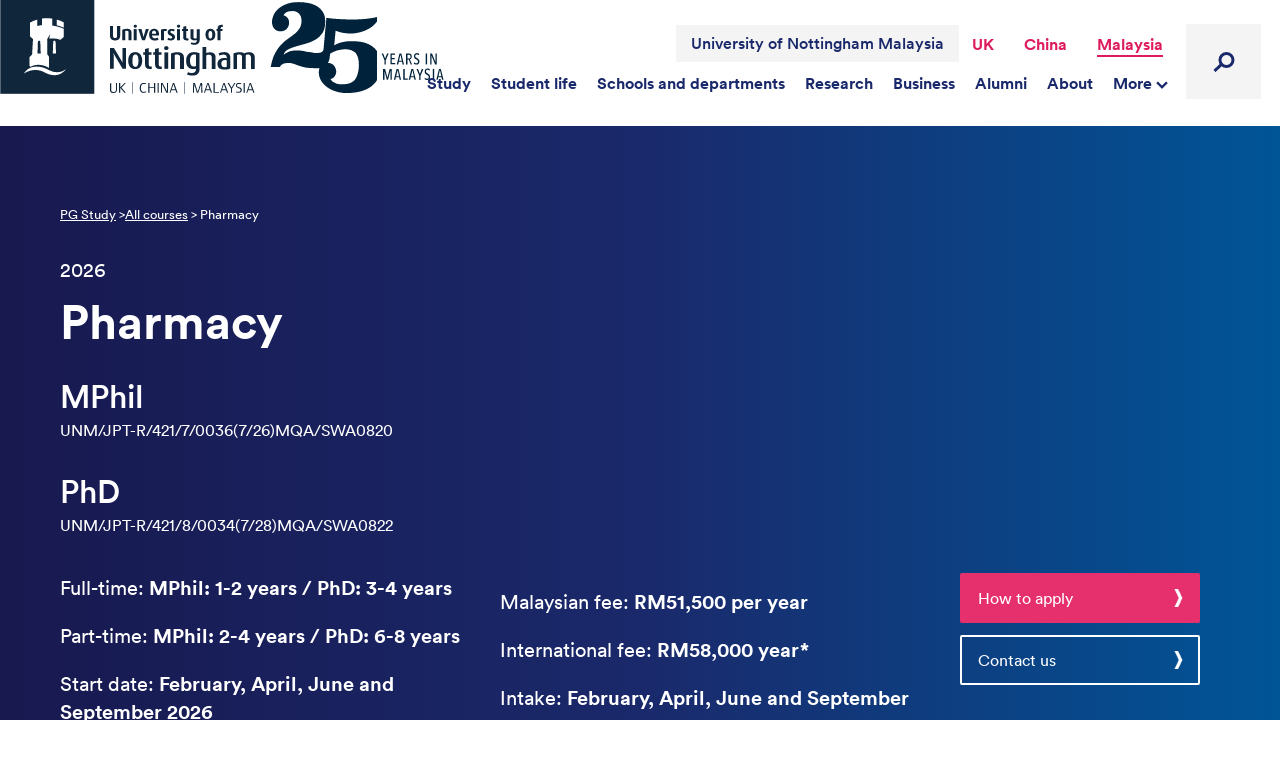

--- FILE ---
content_type: text/html; charset=utf-8
request_url: https://www.nottingham.edu.my/pgstudy/course/research/pharmacy-mphil-phd
body_size: 123042
content:
<!DOCTYPE html>
 
<html lang="en-GB">
<head>
<meta charset="utf-8">
<title>
	Pharmacy MPhil/PhD - University of Nottingham
</title><meta name="GENERATOR" content="Contensis CMS Version 15.5" /><link href="/SiteElementsHomepage/css/homepage-tweaks.css?version=9323923" rel="stylesheet" type="text/css" />
<link href="/SiteElementsHomepage/css/homepage-editor.css?version=9484129" rel="stylesheet" type="text/css" />
<link href="/SiteElementsHomepage/css/homepage-css.css?version=9597193" rel="stylesheet" type="text/css" />
<!--[if IE 7]><link href="/SiteElementsHomepage/css/homepage-css-ie7.css?version=9072586" rel="stylesheet" type="text/css" />
<![endif]--><!--[if IE 8]><link href="/SiteElementsHomepage/css/homepage-css-ie8.css?version=9072587" rel="stylesheet" type="text/css" />
<![endif]-->		<script  type="text/javascript" src="/WebResource.axd?d=PjUm9HYMtFaBv1w8LgD13dLFifc4nZdd1Qg65hj8rGdkHLXXj3kjaOOF1cN3wlBHXAJg3I20Hmq6x0G1Q9igK7QYeTPqSPjU_zUNYFwY0_8pqe2I0&amp;t=638827339454644432&amp;build=162153"></script>

<script type="text/javascript">
//<![CDATA[

if (typeof(window.$j) == 'undefined') { window.$j = $; }
window.$j.register = function(name) {if (!this._components){this._components = {};} this._components[name] = true;};
window.$j.isRegistered = function(name) { if (!this._components) { return false; } return !!(this._components[name]); };
window.$j.requires = function(name) { if (!this.isRegistered(name)) { alert('JQuery Extension " ' + name + '" not registered'); }};
if (typeof(jQuery.fn.setArray) == 'undefined') { jQuery.fn.setArray = function( elems ) { this.length = 0; jQuery.fn.push.apply(this, elems); return this; }};
//]]>
</script>
		<script  type="text/javascript" src="/WebResource.axd?d=RY3vACOQfBvGVbkBeDzTFF0U0KF3wrvYM2hwwcEW93usWY_daAfBOnF5Krgo2h7VviAohkKy6kxVpzJrdNAXTLLenz2PeC96uOYxCCAvmFHamgZb0&amp;t=638827339454644432&amp;build=162153"></script>
		<script  type="text/javascript" src="/SiteElementsHomepage/js/libs/modernizr-custom.js?renew=1&amp;version=9072566&amp;build=162153"></script>
<meta name='viewport' content='width=device-width, initial-scale=1'>
<!--
ControlID:Ctrle4f981c36fc749c29a1eed9c1fdd58e3 of type CMS_API.WebUI.WebControls.RazorView has set the maximum duration to 3601 seconds
ControlID:Ctrlc31ba837ab2244bb86dbdc1a90d3e3a5 of type CMS_API.WebUI.WebControls.RazorView has set the maximum duration to 3601 seconds
ControlID:__Page of type ASP.siteelements_dynamicpages_course_page_aspx has set the maximum duration to 3601 seconds
Cache Enabled using rule ControlID:Ctrle4f981c36fc749c29a1eed9c1fdd58e3 of type CMS_API.WebUI.WebControls.RazorView has set the maximum duration to 3601 seconds
Cache Page Render Time 25/12/2025 04:25:31

-->
<script type="text/javascript">
//<![CDATA[

var _gaq = _gaq || [];
_gaq.push(['_setAccount', "UA-21088514-1"]);
_gaq.push(['_trackPageview']);
_gaq.push(['_trackPageLoadTime']);
(function() {
var ga = document.createElement('script'); ga.type = 'text/javascript'; ga.async = true;
ga.src = ('https:' == document.location.protocol ? 'https://ssl' : 'http://www') + '.google-analytics.com/ga.js';
var s = document.getElementsByTagName('script')[0]; s.parentNode.insertBefore(ga, s);
})();

//]]>
</script>
</head>
<body>
    <form method="post" action="/pgstudy/course/research/pharmacy-mphil-phd" id="form1">
<div class="aspNetHidden">
<input type="hidden" name="__VIEWSTATE" id="__VIEWSTATE" value="gqLs2Y+fwkpp/epN+PqNjo4gp9lyPn/Ii2nQNMvcfSitfL+O7e4HQDgLD1elTg882VWqeqdna36whqsRjUikhPBwScogRhJrUsuuvgmn/apyN3NxizzH/pRg4vW71Xb+UUTu/teNPkyhuyOa5NEGsmwH0ZHyW5Mt5OGZ9W8meVhlTYeusyRYiurBMDuynpVnaVwp6mzXMyZsII01qiUyVG4mEfEvmPMmRpsB30Bd/sZvmX6HLErOCNwvBzyDLoK8WrSFHH4L8Z+VR+h3MDX2p0W6UHo5ek+bfF1IPj/mJzp2Oxxm4OF5kBbmyHyjfY46tsyhLZ6UZkYCK/VaoDx3d5QicWYGmttuRXi+hr1A++Gi2ua93mmyFF7t0Fm86a/e3sq0VuXCCivoEsU27jbtsWGemzxNjtoYKMsl/AaXsez9VwMJBPoX7GKsNiu2FD7wn/dtixEvNOQIX7HFu9aHjdMFlkRfIrzl4XKldrSS21gv8mMQyUf+NRbTNsu5tafpfUNuBXjIqYLCv+b2blWpk6IMjGOcFJwsgs4+w+HI1JRoWoFk21zJ/k8KDj9/QExubXUHcdZAu08TWbzECcunnIw2OtgJPLOWUNQbRAskESadJ4bq/6o2C8kgjOfc2HREESNmmAmLWcOv2FFXmNdJWrmSo4ghApCW5lo+wI1iukkIMFYxwtlByRoIDs5GmsCSmz6lKDUHylkL0lSO9wzgTb5StjIp1MWV/xD7eMyBd2anpzs3d3QNMNPHq1pfSpibhe0u5TNfinPMPHzh5RMKisY6lV4w3m8drRqZYKqN84S/vt7jj4Bmwb/hg0drjsFJPycTA1wN9Rz5hdJYdITCBAfZey8gmWJ3bxr9mH97J+wNQeIMAC/CKZmnqhOdnoJZ2f776cMo5QhVc1ekIOJI0kAa87xslUYIgvH4p189rsH01YQxOR5giV2YmkFyZiLsfvJKMrzd5KAil3dyMQbPB/x5kg+XPgIRxxbLg7iO2yYIVHcUo+l6TY6hHrnMLLW6fE7JPFWBxkO2Tww/BAhV6nnLByKHfV5imIuY2hCdb0TZnR7DQfnIgZv2jEm1/nZRB/h3SIxGyhsBYLRHIN5u9GkqovJBFornssJZV2EDh2/cE0owAd4R+0fQY6Pzsq9CgaCS887Mf1Y/WfSAkyaXvEZNhd2hXV3blK/o86/UAUJxM4g0kMXm34sFY4bvG8sfK+pzwk5nh8fxzM+sd9J2Lrbf7jtM4nFdsx/7RnY7vDgCn628e1tNEhmMWazX085GDfN3//oP7+rWRL4rzR8OEaRyWMS5HGwa4bSAepoJgCA74wU2T/pleaL3Ru///PW3WppNIljniF6cYbPYuJ9W+NcEWjC/+6b87P1IA2A5mFpsoZDFHWMc87cwIvAr9yvnwaSAvhML9vIjKw1gvbuK83iHPKdPt95NrislLT3IecIn7rAbCgyWmPOLyxLhKMRoLE75MSZooEkTlV/n95xkyQ1X3on5bXJK6e4kshJoLUw+mtuYCJSZ7/fHjfB3ZbGQ4dDpgIWdAZVEk/4/ceUqJfDg4DbQR0ifRnICrBAYihMetidriwwagNLra/HG2mViNZE/xLVM1+dOTuS1x+JzHs1FLvZ3+H5iZEAvXYVErjST2Zs6Mp1kCBT8xf6eqMCv10TcyHOwUtJSWD5z2aYHtGyNq6NEl18gS/UtnNRDM/1DgdQAiZsJuBku6YPMH87yseKjO6CJ++6I7iIGl/[base64]/5uTxrWJ0ztpyqPxLwox4fpwRSZqqm1i/Bj+v21elMwiSa8xOKA0exi/lnGRNSSyd60rnSeC+LrpUs0LW2QFoTYOOBQ+wIesPCSug9H332z9wvtJUp399zVeUwSaky0MahNQhnfT2u4RTv8c0RQxgX25tE+/RgE2OEu9V1cXKrwGo0LlVkOUgljXeL5KgQ4Td1qWstNovn1EOz5NNe4UhPmYlrQyek8oXl6KZYAyg6cFeaGqaI/0SxGW15al76RxUAtVSQWJrYS33yFIKmrbaWGuQyj5tI7fIuAx0MNLzmeIahOCYNeOVyMnlyhNncRZijMRIs6csN9jviV0KtECDUB0wv3h4NqRbRyIaoFsyJjyCeIjklW/ovQi9GiC5WdFPt4V6/I1YYlzS7p7M+X6pXar8XOa0+6cI5fN96J8s+1gssOK69Tq3R+l47tOYJiYxTrjl8aBz40vsEdM48KeB++CuZXiGK7PwsZ1LchApi9b/fc6yvXrG+w7XkkVc4J/bpeLcSGpRnPgXuLi7jkKd80FVGjRjyPj49x4kIMTENqQylnmYW2MsZ3XS2bWrz9j9VqilrTdR09NAhY4sQOhPRMrXZbyuGHAjfv+77z03q5mFBdbpd1f9y7UGhYjyZ5nbn8QGsdiQhJPr57LkFUE7zof1NarKUtI7cIIa7oCxmEIU/nxSL/gzZsksogLl2kz/Fwd3hvRvs3aj8x1pS0JI1w+dgW92drm9Bd4JU0c90BbXkMjARMgEW401RvgnidTyDyeSsHOTUtrUGqoQbTYE1ep7ql1W2V5WKJh+3EZU2peW3hrSEMiG+TTeU4l4QCXqzwoQ3yL4ZCiWhCf8FMYMMmruSWa/OSOcBBd+Tb7ua//a/3eZBkYk3pJljQo9N0DTiadswLdxNOh8uULUg+UN7UXwBVajBWvSYCMs6SZYeX/Kl0qdvNFS6kQteHTcMoD/r4bN+Q0M3c7fM2tBXnjTPxTtG9OR+mJ3cyrsFj2Q6yAAFXrMVKlm8dD3+Ylmouv8+MpJ95jK0BbGVjeGHj/zndyfjXv8ultux9V+QgsjwGKAMaadCp2Bgy01Fe8i0F8390dHVttEKyev1gVLnioGYDNUcFbO4x/4+qkCOe1nPoR6Els8tHJImsFRLZNq5BDJcyd0d7zVwhL2re/QcMCBbZ4nZQ2p78Z90wsdQCwRMS7UDl4oe2hN/Paz16RfKkawfi9OeNgrlIh5COF3CDanoSIBQQuTtJNeP987bWRJKRqOhbMhWGvK8ZoCGuM8etDxpOPUe6/HVB3IMLrInFlr6Vdx6tLxg8SOHOUnOhS/G4rzB9FqD6z1nNI2NX1IoZpjtbNHF+g9JYDIM3OM31Alwv5Ag5jw3ThgPIJKD83DL9CEeXyYG/QKVP1EfF0MdW1zLBp6IC3NZUeYa97HyzNh19GNvDsR0e6Oq9YR+QT9wITcq87PgUOTelO5+65kTB+eq4EIu/XhH3QpFZvvkIczhhx7x1yVGOArDdQw6EGOPQrzF+c0z7fyVBBYJXPnIO1kgBS0j2yKnFscTWW04tN7il7JtUZktOutaeMZhM7PHm5dv2CCHhePOpoHLC8VCVenK8WJg8UGRH+rqq1Zopo9qQgLhgcLjoXelQCfVjAOUZuIF1zzIchLCevw9H0DZYDE6OjMdnAV/hzQoN8mxD/2g2w9gas1B3z5AkOdIM6fiWeNnEMYECBPpV/9XirOHYo7TyJYLFNsc/Dnqnf6E9AsQ6KrSNUT8hS79EB7/XHfgNYq7UkIgCvc+63/XOybO7ZMC+sbpK9rfupd7SLPfh8fKMSeGZEEvSkn50sDxA32LaQB5W/GdVmGuTPuQ8KE2rbNODIfaJHjX+fVuZhCrCmsd8R4AD035OnX1J0u6O1HZ+tbppKA7KaWVUTUXFIP0oUwCH+yomPF50YZEfsVUS5IvXSFAJ+x6GBfGZMczz8CR+x4/5ayHt1aGBqQejL0EbLaslfiIrqoRNKxOkXN3SeSzXY19iOWKp3F7Tl8byKVeCgWTjdXUHWu1emwuoV/vlb3eDT1b56LNX1hoK8JK4uk2bZIcc+6yDvwPC6ulieD5Rib0Uu/JQz3ki+zFw+pffSf+eJJPT5VS18LZoLiZJuVeoIUOzBYc+rDKs3emmq7xYOz68n+V4lQvOMUpFH70Vrtz0/VOLuitUs/Bji+a2K4hNTiIGqGKGGMJ5SI1XS/YjMVUN4pAotvdAQFy+wYvs/UzLSmS/fPIJ2YcXOwxFZscdYgsSWqFfesE72WcuS0VC1voiJlJUkQo1k/ABlIZdAJH77GKZKSsSsEsuvSR6uIQWHu2kIk+/TQzznjFTLhnSnqkrXJZuDAhCSICpLRqeKTrV6WiMPLEZfpfbHr84RCe3fIxXR8DhP8u9EMa0mU6QmE67qFgYMe/Fs7Ig38DMTWWsmilgPBT3uXC1DyMh7GtXt5Y04KhAPK+AhTSo9U3J9PKb8vRd6JQDH4cr5+RPShIPCwqQ0Lwr6DChhYDBvKRhatWyMSXeOrwhjIkfiByIPQloK6/oIHLHN4ajnJRPu6Ci2bG31a0xfU7A5OJBlmiqFcLq8MTR1SzrgYK0EXJBhK8p75oBIPD2HsPgP1c6AKglHMbuxaHUmJefXO+VzL66kXxEGJhqQrBZbZMJRfc0Z+K/tsdpNmKvc7F4Mp1nJoojMdlJlZpWgpHBawtaNk0fSk8XO09qK5rWFK1HX0sY45firokASZKEvaVixpcqbxnI4pKaPKk+QCGgvAXRSjvcDdKXJnmgU/ZHIu/LUc17rXvohZlK7eyYe8j5AvBUCEviknYBitkdLyZyyH+DIWU+Qopdqe5aaXCcMu8IE7RbDvOr8ASCm2mNi8tdqOTXQzvt9nn3F1M+7EhEVSj6uDHoKcRbO0KQbncc++9+aM4uK/LSaUIlRfzggwrTayNWg8Db8YH8sNxO0MC2OU6n/EhPNM8cdt/RgensS8KisbUgq3Oi6nd40dK3bOr6yNTRDxq/eVuMNUDgpV+T0UxsjgL+U764DQ3+i8wIxHRyv7W+mX2r92p7EBz0YHz3tGKywpxUZNkM8tHPbBmQnhThsona2QGsHD9p4LqG/koDC/oLvLLqi/hrI2qNgMNHbbBmGuOC+4BmehGEu2IRDGwJdXuNo5uokhj7pLKOvCmJv0uYBH8qF6pZa4eGffzU15zcmEmTt3X2uoxy/kbLCFwKN9FPJl/4TFXD7SKBEV44hlLvAGw1jL+dO+uDp51geEisnd0q9DCOPzy0yoaDG9KQriv/Cq9yJIZt0qvevL7Vgnw1ODGv98s9hUtCEDSEIoMo6MfUQNvgUCv6XSzpkExYxckJdbqOESd8c7xzpUD6K/Pl8KmD/nEwq7IX79IUzyFfugSaU22V15yTOGeYE06EJFXHRwgCKsitYAnC4Fo0RmlOj0I6VJihPXj/H/WeGijUutBjKqL4K8mZjbQVF9dfK5oIvJkkT8MCnKI8DvoRoDhxK2cXXjmrs38wTTIIvucL4OMa5hCeSKeq2gDuvxUPD8rDlK/ebGbpQ2f4kUj4Mt0JCb3QmBJaUDWNGlXaLylu9d1j/aD7vlP/d5R2j8hMTAtB797MnbW0gVIWFGH4N5PUTucLMUPA2ZrWg5Kl6uZabjCqmMhc/CBGNSxVkdTId9usKkrSPgnBp/APoGgythqJWaiXvNwHEv3pWZPXxRZIsMMMClwG7zyLyLS33EQfh+lQcOFXDicnMIdmdqtefNPNPjkGAfHX1rfMhAiiB/tDsyWJwQ41YKHkwGV9TqojPhqrrzqTqKX3m2F+CN7VN+sm+EFih/60GiBbdL7xQe0usE8ESALG/jrSf/Vo6fGTnBSWafftOgJi2Tjpod2gmHvpYdSuO7EWeKes8d39pzr54URr8jnqrkIgZnOTt048qS+a/c8HJBwLjB3frVaaWD4d/WK84UFJ9FnWR0JYWm3FATOiYh1fCI+AQ6CA2h0OIuZXHiSQ7NlJ6pYal5rF4NhSy18/tqAEcGQVLoiFWNzwv49pSn23k+2fTvW4ROCW9w81UpESC1yBnf4kX3N9NC61nUDTK4jtrLa4t8Yjpw2/kqJSNhTeUCeC+uP3X0hmmKNef2iThZCTs3kebVgK6OqQxFTiCyBmalIrIHZgYdMnw1qKwxZ7v8GQlsU+X6zOX+Bll/s3B6oy57QkAg9/dwecfmIs8UoiitXf61X+as5B/[base64]/losMMHwMOdZb+Tefe6xFPHxhsF5r/2HDylqZdSibsCo6ags0+LkCuZuuYZV9LGUC8Clx6Kdf73OeshDq1an2ola7Q3hy0KZuC0IFe6HDHfmD/hwryqosOJieHROs2cFeUwC53MkmcKaPRTmSU31TUBk6eIgnyI6o2oBcx9Q4jtUeEOJwM/0zveoKzPgU2fHEM/AOoKgAbzcZUvjMobakRLPnd2XoD+0QiPvP2RjvhBbL0QvLgiJlqiAo11ftd6ij1+pM2BUrQ0sQfb4kKnqU4+cUz1bMAzn3v9+N0mZro1FTMozZLOOig9s3a+RhiVWFIloAl03NWp4L56I1+NtiO/+wWgLvZI8RkthVeeWlopSmaQ7VXBGDBo+1wKKC8R2tvLETWcAx/nFLVC8S+SiEzLXXj6DTF9KO5M79AmmXPjVXllH1cQqHd1SZ8GYNEziz7J3b6zpDVLHzUdCxr2/gZ7b73StShhxv8KFHGk+r3D5QNPbxSNxaWu2CNowq9mrRCHSKvhIpxR1+s7sA/dU6Bw5U03UfHPpETL6HIhSRsoKJluMZYzACcmbfbDf/T5IftVUuTdkdX6fQNoiHtrB9+/ZWo0keZKK/uIECWNbKcmm8PAZV2eiAFd9Y4nllaH8UvuwvQvOVzfKHGNHQv2Pz/+LqfJeZNDooLPyQguLBSQUjOeFXfzHDwrW34NWmrKjRXP9xL1uBYluBipKLDrKkklh4Q7ITDfi2jooTOhTLUv5EaoK8M0IsQcJF4kb+fPOFP66UC7luAV6KN2QcXSDyvz2x2x+34mnBxTGevGbI4FhMiTvtDRLIlOURoxD1z7eG3T/iCbIFzIcnUz3ghJumgePGcB+LOD/u8ZxtEZNY/UEFRlYX0A/Ke08tgj5BrvI7SkkETw8ayD061PTHE2pBjDaWWEQNHxr1Ptijkjbas11H8hGzgWGD5AOYpSsrTlGc6T5QbHpTmjsy0gYsELwICTjKF5Duvinkq4YKkvs6EKJNcBhqED+plDq2OyI2aLo0D1Bo2unOBuHXwwVONbXp73t9OYmoeyUQAwWjS+w/tbi8lmzMRMIYPVaoBoOmhPT1Ht0JSfpcyXi48DcmY2p4ULMJSTCctDMZVae6T8hmrViVS6aF2zDoSpD76TMl5l3l3ExB1qOHyC7XZpw1FA4BfL7H1H/vrob1RDktldh9kB6KaCjz3c2qMvFLJLz7NpWCL4cDNGku+GP5eALXCSthAjqMxdN+q6W+aLzi6aiiLeJUSl0csKu+iFU5YOufHpq68RIH5GVz/iF3m34PSo+eMoaXXUK0fVM05nUa1WaRsXvff/sWvahYhhyIbJF0iApbOQqId/UlH8Px3rzoSfo/RvgNez0C/EbPFf88JpB4yQ71TfUkZBA3HdGRTKmdTV/Noo087BScxM37C0izOD9i5nwMeLbThK4LFWXVBh3XFzh5rn/mu5nchDcJCoy/nU/IZuWr3+yt2PqNDcKOBSm5eGC3P0KDuSnpPvF/ANscLY5Qd7CUUvB6WhfHrkEbZEnX1qsz6OW5DG5eT2w0TSYflFf4oNSqaY56/gh15fdAZfVXKKR4RenUwhOxTmDmgZus2mjVOmcm27sAlHrSuMbIPnqeRbjHii7vEF84R47ea+e/o2QGRJil2zlpQ1P8qrMkd6mj+L1Kq3mBZ/ca5Q4V5dkOs/CYZ2f9eVpNZyx+Gxab27YmjzAgU9C2FafDTCCwi4ILUSKCECxyqlVzrD1WvN/KOCHir3K6MofmqervLh3YvSrwJEbRmt8pCcvaYI60m+5eSeSaWDf5qftPvi+ebMgCSHqg/Fp21zcec19ratLsrioMeAoi4jjCRggYzj9nHq48LWqemSW3WZp8THOS/8D3wpSeCP0fTJHu140w4to+oj5ZjOuPK0qXgEwvqdM9Ux7euUbMvbti0ITkDNl/hCMbDPbCaC4cxzfVDodtmbv4sBgge1kTSUK7k88XHaCr9ZYQ9ktwnQablOgkNzvY/H/ItHgppquzjsDLYfVkkq/htv2oFpoVwYvqQXTZnTfS3R+vfcNEccLYPN/PeKj1vR6AOjrWDPAAH53TswL4WijgoapzB61JAUMTvAydnSfKjebO+KRcy3X2O+HGduivZ1BoaegFIPg96OK1aZriom1PrL6FC3sV/RR2Y0g7083GBljHM+T5P81aunHAOIJRXlLWpr87RgayF0M9CxRZL7tOFUp4je3BedX6JZWURSmC2DUVxo952lMqxcjBEZcoG1Kr5MsAPwsRCjBfXrgYHY7Qk2Uuek8h7XBKUp0RQvYbkLzomZYIqF+quw/K2WtZKDGaHxh0DGHWEycaQqGRe8E2GQ5ndsTP0T28LP079n8Ritcg3YJk86egXXTJAoLyGItwsLbUs1I0/CIjaCnW3A3h/7OZ8HQ+7OS4DizTokVckXUVpekLlg9E8I/UHW7KZHap3nt5h3WYOqgbEo1KtxP0uq2jNjcmBlCHBGrJFpJKK8nnqONiUS7rCELYE/wf9QO0eCq1bGIVzJUK8xAHWBongK5WewOlGWvrw8YbzUSclzIWb2JSj7gdLqo2cRl7zD8bFm8y5pzZr3RfTRYPT6Fxekbm11GS7kgT+hm5VFgR3Cks8RYb1wmrxzfnT6bKDd/Uem664EYUYkCMQSbU4qWf8wHMAyd8pfYlSDXFiG/hL/dHC32I60dMonjFktOvLMPLkqK5HlxktxEFAT5VbbP6HMxuj9sQUsVAZyLLXGJ2UZthW1vyh3tgLwrNFNsnpEZDAvq09WuhPwJoUUnulE/McX+wohTW6kuOjj+H4Rb5I8S93dErsWC7KFJqN/fPudhppnowOpRxbZwcqrjmHTjjHaA1wdcZRbAXkGcgZvVIQnbpcGQvMEVxuan/KZ16OfgsvIlffRdtYsr2scR2gyZdFFI/xSnEQclhtA76MQmnDK9rNkg+WrbMMXyGl21SBcEeNw+7MRQw0YA0kLklVO8jP/[base64]/hqsPjtrL/[base64]/[base64]/q2oMpmkVtdFVaHqMfpqzJaQLOjaOR1H8dpg7vN5qspC432cnhTfc50x6bLRPBce7xwuMR6SNkkVMHoGEzF9mLYAIt9hO0jARABTiDuvlDaWAJUnsLmsd45o7i51CpjOUEM49wasrSHgmD9oyGjTIgIYilgFxVL/oObFjhsJ0aFeUTfbW/2S0tqvGi19K/VqmwzZXrqysIrIFmiEikv6LCM3oJIgJj5NCGmdcthlOCapIvA0r+tJmeH5shJdk18stjcj1CZ2YigLq6oezbNDFgEQLQ3IotlIFD6r+CWrBcPDi7bpV+rOvMNZl5OcAkr34oi3EYhtXb10R0jgBzd+M2nf/aeeH7KpXxrOJF+wa6StcDdt8qbzRlhPlpxDJUqH1jUenUT9oaJ3hyLUf/PIswMHIfG6+mDz+HaIgq/VnCh/ZAtgNl2dOHIhizuXFJFThCoYA5hPjTIMST6UwYm+EBaXxp52BpKOkOObJUhnSMWLXNSXaCRdBykq9uIZqcOl331JplUk557GEP8vcEy8NuFTo92II5/MvhBlALjiY96gW6CAjPAINI62ZKm1TR9P5XDG+TKkX/7c4mT4B3z4nq5T9TIMfBlurrhKjtEfKds1mQ9iqQHDT5okO4Kex1zrHSylG2azGpINwqzZH6xLmlStulrzdhI/am9fFQElQOAJjUogr9yx5C+3ThivvuDwSDQmCjlhO14bSh2HIFOJ+nDqqmrewsUZY84jhUTFl96HlwY6NwgjmMu6H5NDfsitnYk/CFeY5vmjxr+1q+bmuG7mlTuiQK7SMdjG/vkxuDFZ9Y6RREp+ho/[base64]/ASGjHRCw3x808nIq9FWtg9i4KP0EurHJjLvoOoDrVXMxNhdPWvG79w0DEDAq4Axo1uytwYCT980Tv4UYcp6QPfpsQoZYBusH/V5T+51I8rcC+1E3bO5+6967GCpqMeHRbaKhDpb/ri4zq90yUGFKtiE6f5olQhZ+a5NtjrADQVNRGszq1SR8aAYACDsb/[base64]/tzPHcja/B9+chZghCS7Wl8oWXUv2LNWbCbUv9iT2px6AAWbNdUpE39/x1Fm+ybqXzQgYE4375vX/697dh2FnkFlRvkV65ldShUxgp4/+cY7TOyeExuGpHFw6J9bHduebxSNLxzlkqGJecdrVLVJOQp0mUcqf4ymnsx6nMMaefkr93uInIXdpZl4abNVfNyXnWi99iUPML2S+gi6tUdKqT+cx6eIu9Bz62r4Z0u5qg0Nt7/RCLvsSjrZwiQ/[base64]/Vb6RlTuHLY86ObqzbI1MdGkohEglbCWQFGJpjOcDTjuNgyRCyErBjpXy/mndDSpvvTTg0BHIS4D0iIufegXVjmRFiSvUu7v9XgIloRzJ+zGOUFneCJan/UNqPaFgucnRDlyQ8kuGM5QwvsTxOkwGskyrFzuCr/6lYGcpXJ++aK4Ny4DMRR5zmQ7/2w8NtEnWd5FKiQOO/5XmFYb9Abzs9hB/ZS0sbt6JN4tkAMHf3cBY+1+PuJ2ZJ6FWmYZgj8VsOCAhHW/mNAeVmHb4H5KfeLiiFMw0tNCjtmQNelk5EyTxNf2fMWRWspcHImeulR1QM2iXAHfzikpp0oxp6naC45Z/ij59cCYttGRCb/XMetm+D0Q2ILoasZ+11L0iGzU766kaLBDiAs6HrPXeVeZzCTkZKjw+uKZbf5pxGW1yQR/B7Rdur6X7rnp/geT3laUbPihv9u0o6gxS7WNMD2+BORUhCAMFzc7RSfHhOTRewi+HsXR2qNKAs9XBpidaBacdAFwVDfcZMGshWTXe3jWcmjxm+CMqyLupPqX0tmADnPqDbGlVFtL4FGy6AcxsGioCp4lVLJGrJ/MvKjRRkvyaNKC+GtWwGWYT8lie8qnfzIaDystOYPpr4XoeGffzjxf/oqx6GApcZEtsr8UT8udGlx4vFJrGNNk6Ii/82o9lgLxbE/9Dt7j/XHOs+w46MRkGDWQW135DWTevYUC09P8jIb52gohWdIQM9jXG3zVKMyYro9SLgZPLbZl6m65rWYYfkUthK7gp6SHosOIdyb+7/eHKxDg2X1/9nkjBBroMfOfeJgNr3svRZ01wCythO3NJ9f0sOMLnjp/EEfbm+CdNLM5YyjuaD0vTdV9rTqrVZk7+XIB0AniI8GUX5FTjna3N0Ri4WN22nQAhoQOv1kXOxB2D8RdQl0byPAjoIV0xnQ/b5rVmfeASYnR5/uhEj76pxkvqCWS/T+PHACF+dVSOUvs/5hrGHPmxfhL2o4xQIc4wD/0Ajs3fU7BUypwleJroQTA6xcj0qTwPHmpZyYfa1xtP4ML4dEGkwjp9CgyId/h4PR2ibaxIc7Gq/ofolqFZEsw4RXGR8e7jd2JMvYByQm9sPhAs2u4LARScvLbJldnuTRMr88igexCIKnFIjduICwz99Mqcq1c/RwdpGThAlFiD5dQDvhpJTEIwvAliyHSfGGygDCDEhM+omrX+Tc+cdKYyk8b8iRpuptcIv3Le+OO6/M+qy9D3FK9TXU54hmBl0Y1QZlEuCs01qEBT7fWNWyee+7vR1c2rO3tjnj31klXbe+OlAE/CWWzUEUdOweOfcSWrv0daie+NaWdI6IBoDoVe7NJ8MwhtZ0uoc+SyPBUQahY7qGjoGdNkvGQAPEqyezmY56nRgeifj/PrSFeJMKtmo5/9pd+c0TOsoZorz6Uv4aZOrlsAUjJxqK9rvh6DE/wAyDYNBdk2N7xW961u2mTGRKvzn3gvOxMJe06cHkH9NZ3SlCbz1S6VBD1OnqdxGC1ReiU4aCd+5zEKR3GBu2y+RbeGVdAMIBlOZXfAA9ynoNBd1GyJT1cgFSOry6fKMiSgSGwIotD2jDQUaWqF5Rs9+tbjm1BTdV47P2IqUM7/wGgofSRz//aHc53npfglnQM+toTofIQwhJ9SjzUTLsSLjzPxHSxVo1P6I7icuPMyQO01PWKclfoGqaKdwQvbjz0dLn/wk0SH/9sGFgf1QcLH2kh6FCXROpfB+sF2Gv2lnNJZ1GHUJy94WzPSjklYTXoItxDSZoNT2/XMG2fReHIkjgAKwna81caQhyv+obtBw1pvsY/xWDJ42ywd/bNPXOZIA5fZhPjuP2AL0DGK2dnVV46NmGucFBw5oXXLnlutvVykCI785dcpkq0nwqbft96XJxHH+01RF9f7CK+j0aD2P7eQdMBokFhBSjAXStJTp8iHRtoLdNjUqQEbrj8iiroaKB0LmhxQis8lJqogt5DNo3xGKwtpKvjWMi+/5PX+lIv+c7ve/vx/fcPRykAHGCVvgoEe0nsyUP6iPFxDdb2ZdGMOMd3/OkJipwZ7JN110VKb5lmLyjRmOdwEwO/znUz4J1gkUqum/mecScffWhiOj0Ya/DCWOSqJRMa9b8oIdIyUFwaxeIMJq8Ol7PUn+tFX7JUq2Oi3CUTM51UxpzKWqFc3KFYZyxkcmEvngkw+Hfk/KT3JAmhNOOoFvQlJiHwOLh0Of3DHEifC0aydTYoOLAgznDWba9QAyeVz6kd/Dh+pHBrdds7oXDFRgZ98o9H7HTLeefO7oGQ/HArVGu0kNteZEjfxRa4R80crKw4Kpr/BaJ1O2oQKOVAgVkT7AfMv/WoE5BOnrW4MwaLWg7zWPtpggOPhu0t7QqNpazi1M9vSsUS33zWAZmffg54YvTzUQi7c/fgaodGi1x86DHAJBqwjo72KFSOdX8KfzPZKXR/jzNrueoJf+mVRnh7rofXfiXqnJMzYZKZp1ZlJitfQSFYz9cuDMTE04x1ZPOygdR+aihJ75YDNwSaQVjstr9w6rJ2uHuRK2clt3zz4xROZ4oXsaeKS8dgtvao/JNRuVXrxQO0/+cHB8EOnBbhQ4U0QvmKP2oVuaj2D2XoY1Ojb0+JNvhSpcTMYbBkGwVIYQ3Jx9sld9Iu4oiBBxRV7VVJWTBOc51Zbn0CgN2mwwUazlV8cbtjtlxBkRsOdptslBNpjP9qYzopD559kzXNa47lmDIbAdpv3CSqUXtaXd7pWhRlovcon9yaNxnsya5RKFA0hPUxDmF/RpHnA46h9qZpmb3tXvzVv3eoBihUHSxabQziD8CYccdnSNieOJjWzMYWcu1Szxwu/IifvakGXqRP/LhToeC1R2LUtQ+J0flGCkvXICDGxOdnWyiApJBTRXxeE4N2vf+R89mtmYw1fQ/0DCklTnufcNMgSyvAUTvgLeemYuYtz6GhIySH1AODvZgawIMlZMfjPyf3AC6yzlvriCkl8g3+Ccs3btZDgOtj+UF9BJ7y0huHZAFN9riJsRGPTFDCxZG4UJy/AxbuVK6rdqy/q3h4j7X4LJ35XLXT9G32rrFK6fh+H1d4eDlIxhhuigWsfMykS6BWxmkQyxh3vnvc0R3yVgehgtcOZ2jXfGMvJSVuLuIje4UqhaoOvQyQmK1BQ0T0p3L+FRvu0qUnYthotuFmugx7mvcG9ZTst7BMRzXzETkyoCEZlAWc33w21MEcipYDKXY5NWBvLed9dRkj8/[base64]/StqXyYHmCcy3SGrVCyVXa0868g8b34PbZ47Mgn9RE7YGk0zRt1+m1HJ2dUWGxEvBAcyQffINsaBgq9q/PZpN5Qk8kRoaklARojqbmkvhlkofD0SuXTuUMe/s1SbMPZz9cd0l1nwuh6Bu9URiKF8qj9Yz9QO3Q5zvxk8VWehhYGKnqIZiBf9xNl0/TUgXFRNZb852Natj0kAfztYZxJ7uYTY0WvLJGaAIweHhFRwPKT5g7gDsZ9S4K8SscNL0sYlo7OobCXU+2sO9edPsPn2Lra5LJsU1pL656yQLYChrgCTw01jscSUDqbjybcx9/bnhR9IKl3YDZt40zBRLNAhtjNE7tQaZfjX8qthynTs9NqH9BxVsBWzNz72wvzWVJXVGmp8lKCRHJ/n/EV8CB79omIophhgmOBTE8vFsKrqsv1ZUtBVHhvAE01NgmOeMRqOWskO8uDHDtMvs+j8BnUR+HzEfYe+HS5pOBf8jWWwUfjk+j79x6cOAsttXY39bxfpluOEqM16iWPn+7d98aUuJVVL1ai/VgtX98tcE0Ar3gMcQivBrINuJopdBSkNN3a//4E5a6wdz5LUftejrW9Fj7AL6arNNuBXc7XyVsQzXsZ95JsgWEET+TFQSChlEzTdrzFamSjRBLML/+8itQw8QVW8SO80ehbWl48f98cib0PPN5iVHkR2xmDwkTHMxageN1nrrfVSqOBalaaqDWlKP6fUutjw4utzXgdwFQbn5K+RliLLNXcMAaBo9B25IZN05w6Fu7a9DSGPfvf+hUaEeNT+lIvU9BEjiOtjleh0da7vuGDUgOsmsQY5UtY6RYs9N/iE1AFU0uwfC9wFE8RxWQqLJ2/PNH4ToB6oZ+OJr9imuI628vNTzmCUnp6PGrgmYygpCzukNP6UTvl1IaIaQezG1jUJLogl5xpUVP5FAyhpriqPfz68Z3bkkz2qRL1oiDILMX8OA94OYMqWBHG1KIZMQ7lB7CAZ2jNV3lsHyoylpIhSTi8b+gE8VsLNHbxcMgB0kzDNhIG/49ECdy2ZReOy69sw4fZjgzgHvYyLXWvamWN7wVUb8jnVGMptJ/ZrfJaeXSN30Yu2eGA9L/oBIi6vwcb8e342QZ6kiayJZ7/aCsc8/262/PfV1Na0jHszEGiGcjn8ODA/6nmv4iD9bqD/z3JjRzUzH+jrk+p/f6Fz7MEGpFvDLtFDhsc47mypZnKy5PROkTZ/CDX+ihAxD6LzFXCdEOq3+vyR1/pG9MesRzt0wt8+b1V46X40WxIgO+YX0+WwyUFD0Tp6uok8XAEQYIrubQH+tm8i1Jeaou7GOafOG+QJFGQPE2RX3JNFNTMTO4gHY248IKR5cOKeGSy/uorIx5pmpX7vhYEhiE9/cDgSMcfdNP595SkP77fR0E91/07pW//mEXLNYy9k25QtDjz2eBhq6IUyUk/LPEg+oHOHA7P5UhZsUjM7NhsMQY9U1eIsjyIYie4Xq/ARfFSaJYmcL3lYA2ldODvUVvTSeW1Xub6JECa3E7wBvPtdbgsTvMHvUggN3YYiZOi0jwt4/VxXurvu5FCCgv7NvKiBoY9ItXq/PHypzuueak5OiLpGE//GVjJFwaYUZS7y4FhbJIgQC3WhaKXNetWp6VjHOsO8HHrHpp/ciuyQp8s2pgmDwryvyDLiia1+E0Bi8idslIogPqDWNDcFUCLnnm3Ogkz5sQvKZB48GATbhkW2ANjcp7isKUdprhVfpgCx3LlMEMFFG8EvAHen/K+4tSDOELHn17lBRvJpM4cJ2tGyabjV8FWIBDVywf9qsadOtIhkZna0imrXVxK9gACuDZmtpBL9rNIgg0assaGnc/20irUoWM3DnsRJu4GqhHiSt/f4bSVZjRnSaRzRX0ptzxYOHXx3lb5KBt+TFIGuCg4Ngatdk0eAo8J4E2I/i1BTgNeov4dgg+LZ/[base64]/RoQsrGoUblkHm0guh+3ipbJP8Jvz59RaKyO2NrnFEHK3D4f7ANRe4PJRaoI8LCDHAAliG/zsEWkvnb4/2HZERtH/XsNXN9I3e1U7m4RIi44dRspJxnAGkcr1yJAJw5uMLIyehnDyu/kd4eljmv+96xkVYwozj03pLYabg5OdCm79gL9d/3GaPFNvPWrIQtnjlbhWi+Q8t+pw8bZrbuanonnEVr7i6g2Te9ZlLmwFBSqdWfzRZpJbnXT89ropmzhFicppV8/lcwmFYxyarj2zawNvrzqxNOtRZm6HTXgwpeuZTKFAqPIWbi1SSLDdvrI7YbUqTuL4LUBDbUu/NFnuw0oKlIhWX/sdvmRNANT8Zj/Dhb0T4wk3Pkh9ugGQd/z4Y5xFunH3zv6T0UXnHn/[base64]/7c1auyf/MvFZ/g2iuzC8f40AL9A51D7uUdwGa6AtvdV2aGf7tVDgVHW2sN3Xfg6Fi6qGwQvszKBU9W0fdiWUlgDLBhpFgTD42lN74tZB4lqJUY0CGJ0ty1casEKCwlz/ury1Y580rMSZhNVgg8vwFb+mY4UN70v/EFOn0+tXpeikGDGNi431Gb4FWHYsAT3Wd2G1J13zfU0Ocdz8IxfHa1KKISP7dgLk+r5QYn1EBRhOvqTuQT8Zsm7mu9AXd1Y153N93/qoiXB3FBXeVD4SXaHx0OEGhtcvB9DTmw+wDzjZK4F2FqEQQwVoucE1v9M5vkFstYt/w6BB3difpY/hGSkMBxh0wqEXBqd7eJWGpH+CEK2HFOc16x1gHhDxbSH9Ah1mHX5hGhUN/qXmLDPUpoHS5oGsj6LwGZrHXcrUFEgJtTECLF909ahh6Ap4NvgBbebjxfKPHCWWj/NQ9pVwnX4/BIHx9TbvtDXdkbjORTUAht3+c8r22rfkoRup5IRr+ISs/Kc2/QkucC7A6epZU7YZcOuMeEcyQShQCA8B2721DWXQjnb/GOFC05aGTcgADgAI5c71DSo1Vd4c2q+sJ3kadMo0F/B0fn9PwmYhWD3As+g6Ri+hfZYiTUiwEe11CadEboCN7pO1LqiJdJPA1u4LliiD30gLB8mqSMpuipaepb3cG/04lLcfgr+nRieWPubZa18D9Sjid443OVkWceAuA7u/Pj8pUmD3S8IaLoSLBwdpZnXP1wtpQB1nD+swdqS3JIdlk2PyqeR3MIXdNq2DkhkSLhIQfEE8e/HpBw7Tgd4bf8D2v0h3s7bvRrU7teSlF6UeyPU+h8GEPbTj9Ov7uFo7j3PjEx3CfaLN4hInUN87YnWretEYtb2YpZnXhWYFXqCac0XaGLnGdBNTRK7jlsRJg1ZstsSTgbrv4BM++fnwG72MEGL5Kquizbv9OK58pg0oV1CMh61pRKkKVzkmo6DO/i21QxsoKN6w2tpPi0yEMSNkb+8T+Nilyk3dMWoOex1/JeScoqmBkkTZh+m84jn0iJSupTjPahKBR9vHTex3d6pcLtLgecgSsUaJcmh8zdvk83u2N9ze8e4KdxnkWmbJ1Rq8NvAU299VzjXTN3uBRKURhX3dWEpwYpGotbm47xyR5BEl2GtYgp1W+jABMuZbFZKergy0/JBY2WGM4Sok3maqv5K3zMIIytYVzMnRcb2fOevYpL9xRbnm6lBSD3WLVmKrPQjOvvUsN0w81xjqbbKs/OThBCvruaaFZ2NySjz/3tZo+mdR4eSPi6bE7UCGeMsgpr9OoCLfGSgLgfmqOgAr1pkkSglnsJ5Bt0pNwnJj0n28PJuL/wnzF1YrtpfaNERnHtKP3iIaQCV46T2kk6qqxrLvmVZdZJyA7E6SKpk2bhWCZ08ZBvbBCLHKOMUPTkhVGjaz1LsP45YsDtswo4AlnUe9eSXJq8N2SyH5H8FuQ6WqGLELK+muvfYE5/sc0oomqBG0JHlkRz7nGmlb9fwsyNCOALiDSC4Rwij89kdKOguqIjPhB2goI0vHeRNckY20ZK4aFAQ/O9ZT5vJ28quZon8m9j9wjOljSJZPu/aLLWmbzj7rC389I1MmNQR++uMJ5QW9Nqcf5QkJ/Hm50XCdx9t66+rGivzJK7e/NwA1m+o6hmuBLFkT3HQBD79U1wqFRkh3rN9nIbWyZCxzJPQBWwb7lq4ZrnRGqRObm3K9F8zUVKxZThRcmtNMKbQMRt6q0FX38TsqBIhD/5Bw0fCzUyNdP0Ei6YlC5K41+ePpP6FZaERSgOB12JGKE++JzO1nqWemUPcNjmhkTUY/pJCQK3P4sDVhMRDp8F6K2RkB8Ri1ELxHvjxFZV240w33+JdDooXaL8SmdIA/pcNnas1WTtndht721QsBYkrenL4ksaxg2YEkii7AOe3YZzOaz+VviTBCaQE+DIs/[base64]/SxrXaO508zTGqYcF6cWgAVMhZa8PAbb9952SOECkzKmH3P/HFR+Q39pE0WIuI6Gt+r/9gS2O5IQBfzKcsztOeYOno3RtLcNY98JQWvfnT/rlIhjlnLmhBdF7nOcjatsTXywBkIC05JjM0TwFBw+u+k6KkyeirQY/rxue7CReVA41QPe1a0jyWXgJ1RtamosQiPRAuVHl/uXi6k7HGOngNlOLSDtYFfm3ilUKgrl03oXLSf1GlitGGJbT3XxnEIpHHa+WQZtbbUwZkstsrTZo5IzPTUAhDjH2noBRJX/TjvVuhb50wylUa12EeqlrZpavvB/vc6S+80pAU9NFECj0fvjYXu4djlB1L25CncojdfOLBWG0+9d1OFD19Js1+phOI7dNgTsVJVchPIhdQrAyukICJDqz+/qkVZ0QX0/R6zmTNtVX7ji0QxKkyHfi34Vf15PsOyYOGpcQgbM7sMiy2gs7n7L8HDeztMmv6xidV2eF2psaXhuxIwUGBW0wmygTKu2Vv32dErvsKYT7s8DWGLduXHbojkvd3svtm6BgUC4zkY8DGFMpYmUgWgczeMu5HS1LTYXkgiOzEmzlPUXyEk2Z/dSIJUMaokMcrycGJB7q3T3pnhx1lpRtpFCiai6TQCzyLEeT9miiYsheCiW1b0KNu2yR9nkDHuQrttT8NaGC88UEtwTredJQWRwmHpRWhri46gt3sK0ZsDTu0FukjQeW0NGBjq03r5SzBmJxIpxHUWcSsldazwUw7/RUIPyrxqFjhnGznkyDhoXFYYnPSxmsCMRsD2hxR/Q9YSBOcrrrsxHmTZKEzqlcZqf4hVOaDBX81ZI4m6SSDXjYINbAD3THGuSgtomqNhiR/X3/RYo7IsIfg0YN6QShAukS6vBWbT+u7Sq+wPcdpUZIpY4DbP8wOBPBwvh6W1uZt+vOXVPjlxsCtxkMdNdhsjNZt5ceIwVziWy3sYKlEK9mxZ3FvUHOrhQEhvUdYwXtYP7AZBMa3sfsvs/X5dLnUP9cYQ4CH6Ug3N1QONPZqctP4OHV0K5DkZ0FB+FO9SO3gunZiXWsNh7ay3STAvd37VukJpN3CHjeDUlnu+4OHoyXWP0IDhv6QX9rGeeEyFQ7yi16B/bt9n8BcAAP4pJk7NzV3hWgXW/[base64]/m5FF0h7D6xBnFsDREyk3kCkDRinUImtmMxTdorNj+T7Z32C7zkDf8y/wJa48hQRz1Tow1iJtZA+fytE7Akcu3xXaGShuw2sXRfcxPwMo1ciyPYQGPlEpaVH/9DQSQW1Qk6b6LVbGJ/yL0QWbUcZ6ibiY30pfYVnxNt8qzl0lhAnLpMPLreFeQ9isdKbODp5groMQ2+0p/ACsXd2UbTeLZORdKSM6cpc84EasZYmdZl4G6/YwwQnFW1xlp2GmLSRmKpIj8npn82D2enXWQRdehwBMIE8kIx3mcunAsOfyG+lZiUxeuLuLiaJkLcMSXzipSHN60qhT48Q7JR1IL/YwDgdHLc7/icn3WJXniVJkmZ5F/123WSMqLyRGdSODcQIvUbHraEQczX0cAb5IQlp60KtjAPrtd/vVOrw82WMYxLkmZ3gh4mek4ZCFMp/8DphmKg4zXcoFoW3Af3yRmVg0gZUuW2voseRl1Z/DrCEDwBdIZRQY26O78ZZ5evhdLovGZKpRciwrQfMnkDCufSAJ9G5980kKFiHMDOvyNsh5RR+Pe1dZw2VJxeBBjc5j4zLmoqd/4d6qGcxrw7C2Evu8v0pAPOgjIwQRT0tl3B5z2T7TPWc8ymrD3VAL7jRSJ18mLcozHlLJPxlZomdm4t/b5JuY7gLkMPmfTFSmURzmNtctUb0aHlmKbPWYVm4OjxMRZWpMYjct79A0X1z0u4MqsRv6H4vWHJPM7w3GxFFMUV6951qGO6YlCcGL/7fRrwukRCVqR0Xki6ifF/HHygJ7KktDkEPylSANT2CSlGjqltKgA4xh+/I/ZaYAqahroaxoFOFGRmWuVbN2TboEpAKpkQu90SAGjgSe9Mr5vELOAc3grBiKTznu2jFQ0bB1vyOu7EfSAUQV7YJinraVlToVUK/SYF42NX4Ihojx4FA8YeTzUZ7E+Q5XWEjd5j96g5Xrh17EBq1LRhJ8O0lWsKC9Y6FjS9tMRlDiFVF+J9QMEZCEHFBJaAIg1HSwHtCaIc44iHs1Z7pHz3bTYc0fPZ1zfdGt6iBttkObNxCPzQ6jPx+O04iFj6kB+bHWfVVHr9/CccLQgxZcJdoVBfIfoUjXURZyNQDtxTsAUW5jot1r3Q/C21oBgX+KW28YtMj2Egt4jPZvPcC/oOYFTgxiCw/e7ID/enZT+Bz8zy3feEVsbxTCpNxip1b2Tv8n16VVlajNEzpVAMHiJFnL4lpgvKM5qymBkRNsKLwrtRR4wWJ5TeMxlo6LOMNIkn0GQF5lXqEa7KiSVFiPBRei9xTsbAOme/FF8Lj/i1y3+MXc05oaF+B1HeB/aMwgNocXtcnOYbtMh6hzTVKiP1KcklnaEvZMr/tEiGD1OMMUM4mq/BqhVNf98P526EqBdrGY589k9aRWLmA2rKLhE4P3aZTSWIMzn/RKRachiebQ4X8+CgbRmSLijdVPV3hOqyjbbdd3kJYGxPgw41FLI4ZWy4so+AowslpdfxIAHzh7t8MJYJz6eFrnYAIMDOnZj7fYg4Dbwje5xbGbwtmazs6yNTATnGTzdVx1WzAhiSXo8S4/SDCh4t7MUGBXO/RYU+sz2k8gEmSoSkFX8xkf5iYmRXffXm39zNq85WRwWKJx7ejB6bTJwwAbIALPXGlue6LbyPSCEDKLrpZuifiWanKW5tkJXNpyEzhluW68DjeVLbQvisqe9EKuu+jevZ4MT1Tqn+r0ahNKutRIzKfwzYgN5QCYVBN2rXfdte+/iGAOMGPkQznE7MS5Hc/CuzHPayCHLmPjJrhVxnaGTR/wsV9CHtmPnwgGLh4a5P1Mvm4rhiIuCD+t3XKS++tLL8lG0RhR3ZTOfR3Mtn5SmNHO7+001+rjXKHuGSfIAIrC6D0mFJgNFo7h7Xdh9oar+NmTW9naw02AmPl4U2rXAh9TBjyKAicKbRem5mWOoaSWC6bs+lPb5f0pXu1zQ84GbyE5V7XP/0pq50nzsBb5Ry8jr0awFgSoITrwtCuVc8ulqMxdYG7jUUTlmmSghscda2Eb2+zznz3E2knfFrihrCAQuulQq3Q/UAVLW7KWxwuPVx6DRJ3SLh2oJRXaRPYhE3PeyrjX8oIbNc3g361946CHm/RBeNCHc9QHGlIig/[base64]/[base64]/8+2T0LXn+n4RLXrjJDdcR6BnoJ5CtlQY87ndTL4IrPlCAmkSXLkkjriYtVDJCdL/whrAb9L9Z/Bzn14dXhQeJEeM2DehbBQ4IVLaZcqhrM/mpE99NrNxNS/ygS3SbKw1siH68OpFLBDirdZ/dQtBtnkox4sBecK0ZH8eCXH1YlJFJCjvV9WOYHVoLaq0rkP0k8iJZRdlJve+I2eL2Lcfjg360eDSR6rvh8GfO643eNNuSSdXgnnaoGJo5VAbQjfj/JfSfZgobkZzxbrRRjldQ988MgPfppaHZJHDuZaPfgSXhIU1SGOK+MbYpwecKB6pJ2mzH/u+WBQx6QCdgMMjmBJh6DXBjifISD/beUhJYNF1BNSxQgFHNzlY6lohp5qlvhLyjXSNZk7PWGlYh9fYPjmKSmG/ovfSNvMZrUJgweJ17wUcvkJjAxGBwFrwcQlu/CuzbzoCoxfSXtEAa0WAyQyL13xWpYLlpbJcISp9MCeWr+kTY0D9emLLPwbf4GEjjq7TZ2yRI3cMNRo19Vbv1aInvYELxIRoyyGqcx8RJwqp1Q0JQZDJ4vELtEJEV5pp/OZvCH4bRCEhnzB52/cycXN6+4y44s1iVxOa1CaRfRXhmkV4V5vQF3hNcPZnI4z2bZVQDcqoA6ZOzeu+mgGE1N7Qdhg8j11tZdOwnxWqITxsRd0LG8Vu7l8ZFShglXwV3JliSCyUTMmfG5N6NoRp6BOIUmCLFud3kan4G30g6wHNbr/Tm2tQHFBwPKN8H3EvBVXJQrbjFe+4y8zRAtRC07/S4UWHieuIdyqAFttfFcMbENsFeyF6iJueAEAWSBGN3Gqmki03g+C6dJEakdgSElp2ph8ncRcm1YxqRzFjUlHHYpA/NFQO+lrhn2tuTUoinOG3DXo1JAjtSDMzlznHjB8n7csgxzdKZUHdRgpmz9LOwfQQZveWS1TUQpId2dcr64nw19MyXeKas/YklLP+5S6vwNSSRtluAVcviaJyq1EB9sKautxMFNMU6C8VDx2BE49zRXDVaeRz/8Rtml29jE0hkTfzAeEtT5AQcoMXohNJ+KIuRtVEJcQP3PZICqNAX3S15ku5xR3lck4p287BNtT4OYqLEl3l//SVe3hDeErrZCMgm43nSEY6eWV0Mz94ujlr8dwO9B/F+wgcgzwueNU2UaFOZhml49f5TmuN10v7EZTM2DdhGgmMm47/YyNUY94ikj1KKw9EAEvCn9VQOYloxY1w3n6DqgyCboZr+UPIL6YNCVoRKlO12g+dd6vmxhkhAgTCr8jG9uJcSmzb80PP50/2ESQe4ajaUwIXG/vhVr4jVgbcPsUWSBdIKGg1hr+DRiBvGD3Nf8qC2V5Ail4aOgeEidMZo9/6w6B6JaPfBQ9KDqjZwDBlmY7urINU0kBAdelB3wtT10zW7Dpo4lH5ISYhUMqmY39YTkEoFhHZVGigUAUWdsu6A0emuoNsyhJDIpaebdwDdPaLMHtitAzzTk8HYbKW11hLbBqzy4ndsJj1Qsf6dfXSwrfLS+ZFBbal+CTi5GTcagXauHJv4n6/peKfge/oMHz2xKgt9xhw3v2M8fHviluS/[base64]/4GCRjz1wtCmtIbOH/Ua2JIBr0D+kUIol/yrvKSzP9dlxFY8+nyeMIXeLRKTrySAi056duJXht1BbTdiFnZ7xddQ0OqBTkbnpaL1zC8gHvftHLyWCTaTNxgeJ0iwLOPaNlsuPWmoDVdwHLAisr5YSrNpQxsWXVY07SJw7Cw0A9dp4epgj3XLId6yvumtK8Q0IdszyeEgZZYAFel401FXW7PREkWjlzjLN/+Nacqr/+rx8xgtzN+9enjxPe3PuHjs3NZ99jyW3xoVf8bX5v2UzSBncQtb/xkHa/56SC2DfiG7ZAcv8eKOAB3ozrPGyinnfCAO0UrrQsKw68gvHC8+Jg1myTgmV3Fo2lgoNJbjOpKReQVjii6cOO0sVCcDFJpE/q6sHHWhavoxYorkOvzy+usXKnAeNtnqlHnux7SbSqjskde914tXrmfVJGRODbg3yDsdwCQ8D7aeBiY0yo2/7OyhYEZPvLfl+OPS5YZj9cXxiYVnaiVCccFaS3awi9NbE7a6IiB/n5oWiWwpLgMkYzYSVxAFlwIhotIdUTjDxMFsG7+Eq94erpASS07kh7yTwROpuIBU+dpEW9WcnK3vTTOe0CPYR0s/ve8tvEeoouSUwzSqyDmFi9ShQErjYEyniQq9rDubaBZXsYzprFZWDaths9i1e2Qie+wdBDFqNZiqgPGHPMwYkehei8yXOJEUu8l+49QnkB9Nbs0H0hjJGCI9r/[base64]/Jo0oGdCjIzmLhnjbuMe7Z6/AWrD4ZmeZyBObYle8+jJRxsWhrXb2Kdm6yzwiN8NMQmSva9Lumr5IzQPXwQ8PYxxsIhY2SDuD3OJgAlTzdRqrzUbs/zAjEfH697AS8ROU8g7vOrFPtgOKckqyxHcrHfDrfUrywrI9xCcTRhyHnLInijtWED3IhGYX/yCAOhsyim+s/iCEjq/WCKQg6i/SK4gfK8PPAAS96WjfsLDx/WHVqWKn48+VPRhGFXhZypkADz8Io3GzwtK+7dNxBi9aATadQJmC+yBh4pEXvCMSeeyTcgPMnezzdKipgQ9GZ79znPxXFgj0ezfBpL5nJTzQINnxqYl5TxZiJV+G65tdb6phqEbJ10WJREtOlV1uwvvxXsD3qsqOIcbXe9yeko51MTwjifiT+e4HwDugj/0DDG+OZx7bCbnDxpXIxxlSMgCrTmr8wN5qXI+yf0gPe0pr4/9Lo+L9pdvJ1GkmJMtC2a5smPHS6oXczoDyjHtcG8GOa/DVtk1NjE6aDOwipHFToOg1ci8TZgSC9YW/xCkwCzVVyd9ymbrSHnR6ToGLKCeN/Ul2Tcp31Qsn4NAoMdTcv03ZPYLv1T4H1Oy9qflCixLOZ4vxIyETgE/aS7DZsESoXvYXuETnoU4kzXPEeoJXXuukOKB4IfKU9YS4S9eFgmHYIwZdjxWtwImhjaO8efwTg569BTSt6CFVTeJC9M0F7aAlR6TyjmM/Y8qwQSSTDE7mYCA8PwFUJhuX06dpZ39hiBCI0ZLuAZS3I/kYCNiwIo7LVkngYJb5x3SJpoSYf3RP6UUCJKsmG1e1HEnlGVk2/F8AosX60okx8FnXBB2zAs3rWnaqlznXQ+sqrh2WfJ1LYnn8hX+KaWTAP7Ijh9yVT0fq3JQhCJ9cjhbM3R0nahBSsPTtCq/Yy2ItQgldm2HpyR3N+ZyWrjk3wdmBQYY/f3raBDD2llEmbVyLX0/4BM5ewjUlTM1zdJQsOvws9IF8gaDVVe6rBTtd2EwVcQ0FZdKVp41/WRLb3wzgl1SzjvFuiLlWQHr6XHNcLqi5a4ff5DH8S2bYZPgzWE5NSGzG2aDvCvNqeVWB7IDVBRcfMvXX5NR0/JI19PoFBDNRcU+oFwWxbCs4DqlBVKQKD0KLeflhkiqNC6V2IAtsl0vyAb1QsATb+sQAwd8ChQj+A7r0Fl/356kn+GsZ/ibQiXb1tzPoQlGFeO14r0pLA4O6bCn8RGbP7Nt8H0ZAVoYaKr/f6REE6VGUscBR/VU5nJZFwN8lXR2Pd+9VmQcDIelosGtdZ607SJnckp6ERH3DqKHQX538YOWHGz9gi+Q8J8sPCLO65MVpDmxRUICUCCEeOaVkASYDDjIoYqv0NWcWJbRHmlAcB3GLdjVDXLFDIGSAQwO0BGyzn/4aJQg1LR9fj+OpCckWCWvTxxXqAQBDZAba27cM7kioaTOlJtLhhe1lY3CmdIctaMCTU8OiSK2BflMDq4DAzpku1/CeZPVnA1Px6IjmXrC2CWW7nu4YSFRlvvhTphYxcIxvbOOce0ubkJtytWoeaJIBdDImLFWm21+E1NGSksFQDpo8hz5s1fsiV/DBummmn0jVhsRDeLlWyK1wJRqmpAb5Sb/JZj+wlQ8AK1/8/02aa7T5mp/5PI4C8NDfkJAZum914g6msW3F4fEBMblQVZ2yp0FZ+0P4kOHN9f+e+Ei7g/wb1fmHNTbKWFVadWtXYX/rmKrCqgwy0fH0lzuB9UcJtufqqqpZGLOgs0l8USW7A4K3QRz3ErCqzhLzkrhIwPPDWIZ/F8GnhinVe9bsFe1X8oDixwBTR2q85Jw7fmeDC9cPfGpF23xHPFWchgIkRd3/MsGiJ+BtxwymxB9kzMfDouPNzNc81qxhThMhTZ9NDpEjb4j2O/dNV1yWHhjIvxBRu6AIVTsTZ6iu/nXkfgzToWOiI8Qxl93Zf1DBWixVIX7puec4CD3Z23wvL7QR5pxe/LK1pKCFgOGwgA7iIACp8uZf7V0Cf+1LeHQl0jMow1sITww9Cpx36z9OtHObeHXG9pOO3GUnlVDTaui1jACfiRj3kfmfsLxFr9Gwih1KmY4WCaxcAVCFbV4o1EQNoesZtrev/WDSQ24BBX2MbO+gkC8qY8myQeOSYlvGBFev8tnGYNnp8GOZ56HC/vJpbJZ5Bk8ha75mgoLSZq0SqeD1SkJ5nQO+i2oXMoumTtSfQwpB6xF9XMnS953jYMNb/wqeQ484cLng51M44Cm+iHbKHf1C5D01Y1Gn1ujQI1aKiHjvH1Pf8r6sHRQO889map7DfoJBpLhQXBELG8+hvnfnFpEPRfM0npaRfu52LEtQG31asIx9v8nbPYQigtXuyvEPlp1mLx16ipZWoBZhhCwkwMxTgdQFW6COHin8Hac51L53CFVn2MZsNsrTXwfB1bhMgj/f+Tl2nwRKAgQGnWAc2KyoHptuauGK04gGGYGaLKmW/biwR0cJJ2PJ/[base64]/YZ9ZGJg3SCdSAG9BCaJTK0CsRNqB6ab2iePUnp5a0t4ugC75QGQ12CU36SDWHuLSRfeJMv+LfmbBWtqe7GWyr0BpVAKRva98WFI8H86b/7MA5dMTwi11IaCJet/zhuSh7aBMXwqraLpEsjkKtdFaUGOZpKe3h3X4+izJjttt5w7gwV2UDG4XuWufAvMBAJ/uzB4dA7sInFwEVoV6INfLmLzEVMuNt9j0UqG9lfP+DbiX/2hXR94kVFX7+trHH49K8wv1Ch23Oi6xEnfTZvLK4+oLibYI8dDOlUhTHHBAeDdDUMk0mi4+UKvKPq6N4e1WFlsvkfw695f0uJQha1jB6wGThqCZWoMxq/loCW2XMm7kLJljKyYZpjWgI7xf7GYQfKBWPp6PQvTRsF36h2JZOk6h/GWyKv9VmkV3jQKU3zjduDU1RTYpOLtVNu9JOaojQ1Kfcy3G/xc6ux+1q/oTzeLhBJ1Y7dNqfKyPcT9AUffEquzBcNdotVID8q/wvrGLQEqSeMBsduo7JMbKLKu3Neb6ftaZzH4Yvwbul8LeiQvpjxJAhgFk+FEm3KK1FyczyAAX+BdIoK2dHZN6f2D0P0fcGImISXfUpNKXRS9F28BuVqF+Fw2omtPfC1o1VySgqq8dLxdfZ0MQFwY/6ovB66bgnbrX/mGcXcpwExJLb9DugdfXPBmotumMH6xwP0PHBGHEUcM55IVJ/wg1XzQIsbdtR0wpbINpQNM1dOWp5JYWYfiv4FJh5G2LSO2YeyQLM4elnfEzPyJGaLojX6pNhlQ0JaCI9NNBXlpZrsqpd/SoP16odkbJgbPJa43Oqjy4DDtikUgvrgdd7D4H2tsORg4w2YULekYOxMdeeXaJewLw1VwxtKgwnaY17wtl5bY0LQ4lukS+FWk/B5P4WF1mI8qc+b5MOXxFYPb1enXkltx6MWlDEMl/zgEOkxpCV3JS+tDmkdy8hmGc//jsastfpXt5mSs7qEHb7d4EambJlmkoxW1nZaEnxW8z7pOPEP2qHHPu1ICWNUMv32/hWCSUUJwoDIC48jUgC+RBy37MjPdgOv2NVNbp+Igluia0HvEA3jw0UGJ09p/+NX09SHw1F6E9+gnmmIZ66w6vf+jJjPb5P/5w0LmHehu5rdNSfWK5ABc14+Q3Al6hLJtGBdm/Ibv16B8iv63f0EWXFmlme94cVjX9/n9tv/wzrWU7q8/ETbPsOb4KCHbAI8Gh7acUdXe3Vv4Bttr+QjbBpaHzSL9YMKtJRkirSLS0m9rqETLwZjhsSUlPLKm/JXEpXXqiAzeMzk1tazE2BwTYb7iNeto40NpDiF/ry/QlA48hHhkgBerGLdiZixBANZPzPKjJNkEsQj1yNV82HQJzV6kStddEDXhjVeJNq9BxPU4yxZ/TJZyTou0A6Q7DLIZ7+YLr8oq7DE7TwrYG68Yzf/UYBOe69fEngAeEiqQY6c5FMm5iqSngUtl9I/MyXcx62whNdnJ4i/d3ZyKR6EXLVxqNLfo1rTVj0x5zQbSNc12WW5Bkwil/zB8cQODHjytloeJbOQgQJqXSa0e/bbsHfAB/M5nY7we3jXGEf+64XvEYY9x3qiMZgI1ckqrDvwgyjG2yzKhBBbPMKY6QVh/ckW2RntO3CeQ/wtOTzLrfwaXi53m+UsEOtWdfSBmo/AvT12jUGFAsGUAgkn1EhAm4V8rgUwdxiXzRym6jhLyiOlvvrduHC4Cuy/raOw0ZlQ6RtTRncm10h+mNOLhUcZ8iK0Nsj86Io+sbPoFaQ2CMglOBQTV1h5qUUhH+2yFjuXMqsX7uvAcQP8C5foZ7ldWLYs/VCcnd83aq1moH2cBxe7OQ/57nATxXV1cKjef3hIuJIwG4EnUiy7ZmZofCpCuCN6qVz+xzF6Mj9/[base64]/mr5nG29oaUUtlcT5r9WXD9I4I21mBCCZx2t6BYrPjNK5nxn41xP8WG3Pa0kkN02+gVp700Bhod4NIip+SpFBlYN4CRDWGJ4dVCoMnh1Ui/Fw/sR0uPPuGEDt/q9oC15tIrMA86JoydfVKndnGKJc5LAo/BqEsGv/xkxH9WRziGjM6v60KuS1taYdh+zhLVYwnBXmcxEuUhcS45Akqh+x3u7pTHPatFXyNyOL62rcO6CXYuc/TRFiynTzk3O10uqh5Yak0qigM8Mvs2d5xCaSWjkAYSGaVJjb0g9cvpBu5ovtMzF3kuZUboWISo/cfrQJmfr+5Ll84hiuKSMm9BjtY+A9EehaXDLlZsC/9630wi5xHVbWFia1Xy3n+uf5jvsswTNnI1NKb0E1ZeGEw/5LuxZ2WFKu91cy7qCzD19RljYOSzCWGTSQY6dufBgwjX5TN5nXfIKT8C1FjMSl42vr2Z66mF5eUIFskEuYkqz7WD+L1M/aofGE/VCna0kcEzDgzGxD/kDWGYIScuS8nGD5jScM3VqBOYyNDcXgsyHh640sdQrZgBHZNyALgAC5v74HjQmT7yxVcaurX7F9mZC2Xb/XGmje30r59STzNdz1TXYUp9eee0E4FWrsNNQ8wVPKp9UKU+k8Jsw3Ho/CN/DN9HGYjtV9vxUNkLkc/P/7bQ9CFwnjmTPNjLLK7ROn+4A38r26oLkk48pQIfJRbTiwAONyZs+RvI4EOqqZROhCyNaxc/BuiIjaktzovTxiXocie0oJr5aAnDVBynDpK4mgz4MJiAPzjC6fvUhv8XEgtyij1X9D7I9eR8GV0v0Z2gICeAg/kogKxKcutLfRdTheSbC5Q04uLBZyzLDpiuPabcxhfDH0x9nVs3qaVXg3gEKLxASxSvO4f4Dp/ZmJtt3MZBKFCuS4S7p/hV+xwgX/tqfV9JfwrtQFHBAFYzG9c8J0n0tLbnUweFv73OmO62osYmIJPJUH6x7mpdDZQ9yqwuhQkD38XQn4tln/JFyOR4GcB1FeZXGJlH46DFr107d2IE0Y0BlxWksekzf3CqlkW1DVfQflacX+RKRvJXzSU2Eo+bC2BbGa55jzdDqoQ+2EZWkETQNVRHCNP0tjACkCfriV1St6/eZ4QWDZCVOfZSN+oxvvQnUY62wv/[base64]/YG1kzWnJXgOybUD+NtD6FUApwxCiZbs95dFK/bFK/1ZO6WY6h535ZRWyo/y7VTwg2e9ZAYOmP4CQ0XrlixgiFkT3p0iGUDosC6hqhqDQJR4ohdclyE5b4SI12+9RdTayKvXAmp/UhDvIyebscJPny4TeuI39puGWUBjIqVtFzatxWtl9EsU0aIJwGg579xNQeRTmTRGPGFFUOlzkrmqnWeJxYyyUo6MQzXwEdVWvPFcfjUdZZWBWg8fVi5fgwvbZZoaArUXUAilapt0LhKph5imFDegFAlo+wvK/afXt3DqdXJzP8JOn2dPKj8Yw+kLg1NtyaZ+pVf0cCbEmexVMEo4dunRTuW0smUeliwo+X6C/fB0jxXtmqN/ax+UuW2OpMHE5/904LzXB79l1rTennSa+g1Elb1CHBxTHO49c4V25OKmpjsMZlaR7+WmZiW0GaPt2V3PK/zrfBJ+Dy5YX4hvQC+kwRXQ0aP4o9dVqAikmro/2n+IrDoXacLqSHK3OCtcqfSpFH6MHHhrJlUMOAPZYNK5w5LBLeSjFEjdE6uyOFR0kHP5TdbcnW2mHK76eKnpefPidLnIp0RFv+8fEIf0E9wuSwdH6BaHw/S7LsNvRSqM2JvNKY/eS28D7BQFP2SroIC2riEzqP2xaFqyntOe9Dfl9qDGbEOosabyqCWio5lOzg+52PgSzo3Dw5E67YMWYmKBMI+KCNv1C0AQdp1DH3Sw4gNCzztM6v5FMNtpvtds+pqjFEcrNOS7GCvIhbUuq/4ucTJrOjhmmJ/q3VTrjKd/5u7X1NKXL5hYcyuwBvHw/VC4h/T0OrMjuzHEIThO1xH9pLxUq2TPCHEBL9VwZbEVCF7xfi5UC/GLkBb2H1eYhYxmW6oJuIZY8Vs0T3D4yB7xy3GyUSfDCy7pTgN53uOSC3Uu9QQ0RuGA+J3GKSD1wr9yCHSMr9Ljdzk2VeWZ7MIJo3Y4CCjNsHEKjaTfdsVWo0x3BE98eX0DbXbonwMVVL8Tq2mnxc8PZPO9RcjtLIQuoThF7zrTbVTbW7PGXO/W+R+saCnzGLaqU1FaSGZ+qFhAAViWBNWkR5LCRPa+vhr12+Drl2njFWnPATgbXK88guwrPadsd7RrXrf6kxd7wrl+tYBLQca7x99QlWF22mW6AN/Rnd2Ei9jqQ+IxNKRqc+7O/zZbsDnI7AW0gLQiOOqFkOBmfEX5ChqVePu6Y4XMOje8/oZZzFXP2EnDntQUlx+QO1lkY3Hv76OEApY1XII2sGYm8gyG6yCRHahImaGJghrv4rm3B3/NIlMbAGMCzutIZ3K43u4gg3wiPKwWSk6SfO5dQ1ApuDd8Fi5EZko0S3pFQ97YDNDukD/UVYXMIfdt5KDqfmVWVaQ/t7raz/L5Cp1OSx9wekX3k440XOW599zymd3ujngwggO81ZCRiLzrP/2ujsiRT9+iYUeBiz7sqk8VzNSOJDTPOP/TBe6OMHej9BF2DwqjquQTwyIih3ropTYMxDe0Kil+DK3CGRXiTBcESbRjGntZLirjg5g7cAlA4tvpukBvyLkJhaCsK63ihfANXF/UGcp4B1xLUlgmyD5B+/g2Oc6XO6q3cW54sqY7SOh2nBx2NQQxh61L5s7NqCFbH0CLuIErDjLIAXVVmYNnBHir+mFNheuWozzxQ54HbON/bagKlDBb1xx3Lfh511j+m6uTV0e01lPawok9vjvZ2JSjgQgY2ercmPlcc7GPNoU/soBxpWPDzUYuJiqvoGHymgLgajTmaTUiSqIDz6KREM1EgXIAzSX5J8rrnRFEOcd1GJcM9MooWVid+OCabaheREcvxCpAXvUp2lUSePA4n/fSihVKKLDOF5ci44pCtECFx6qfl1vgxMWi8yJZcvoCI5HT5VBXnyr8yVDhBDrKofAtTeyU5CKck0pO0xjxvJSg38lCU6SgC58ssKa4mNdB6knl7HMH+p1h896w+ULE0sBd18nohY7kCneCKXjXNRBh0HEX1LGtA9/[base64]/i44Q28/i3iCnbq/y7rhe5CiwnXcgWJEIQmsYKWX+I3oMEaXSyH8w3+RBZaW/uamVO/Dr1QLLPEHIsuMU4y/xJBEXZdDxVf2a/rhzj9WEdxfaZc4A5kziBFJj1VTe8aDmEsYWJyhZiv3GpaVqwY/k3FCy/Qfiijwz9/ObHk+qE6+hEFRSAvhpG6K13N/cdzAiDk+FLTXGPRLFU8Y/Cj06h4CQQRrreikDPU8nat/DbW33V5g8jS9KXYRhm6lvDmzATJKFfccEjnMKF8PxM0m/ftYlOe52f6jlOPMl0VxU/x26pc3AYvgNvPa26tYnnK6NI508Br1NedqeCDBVjtOFyM/MRMoTIT6qxf2SbHMFSyeJ5zgHL4sX0D+8BKJvqgvSV5Qf6uopz2eCqcSpW4HH1U/mmC9MYUgij4RpMucJaHQD0bdimX6jTxTWGdeVfjKOG9tL9qWjVc+7N23pMLqQzJRDgMRYksaQnVKlH/T3Gfr5Q//3SBcjWre4nWc8vU1Gw1V6tYQBL9njGhONvEFa9O+6Hq9+OpEQVq/o+OGIajjBVb0HrNYOhltlYji0L7e0aiBQL/d3TyPk6GAXurzb0xkijmdJC/bfoQcwZi7/a1WPY7O9LPxbiJoh3vNgz5vY316pidMKFx0N3Csh3Zk+NZns0RguosWv8S2EfVXRPAOJQVVpH7L7OZ8hS2Y0ghEeGC9KpEOaHUhzg1vo159SnrL+3irFPw/CXTGRobTgjOnd09k8s5a6S2z/ioNQjXFlnp86/s1oie70r3kqsZK7Tz4JnNLR3uYuIFSTa/fT2SsSw34MfbZO5Enb5p1N08uD9SviJNhQplA5LebjfZ6ePB2yrZIfFrYb4WIuPhFkiCk5o12myEm0OItMXNLiJs9kFTamFfd1r1mQUYIvaJv/zm0z9LRj4LWgS4JggUgmUsH/AA02PhHax/iZYzLG5kDjYAhEwlCQtsrYMHFSjQD0Jf1ggYK/n+pvK3ZzYu579tdHrlsRb2BQjhy5w+K+AuRc34Q1hZ3DFGP3leBq2Ulh0kWtmLiFpROsd+12wULun4Jsg4ct2Bne8klxBBJpUVSht+LP28+tnhHWxug9JWMo40rz+O50gcVIiylAS4PByVmWUD4xikdUFRjsjz+Orifp8/KVs+F3Vi/Hbkxl2lJta/yMlpsTkgkRIATsezYcuo8gyr8dmXd6G9MsDPVdpQk+0AF50k4AAIVJjHEDXAg4Kairrr8zGLs8RnBxO1atn5E1ik4agCjsw8Q9Pgduxf/JRRyhJYmtJ1gBm7Fa4Xjp52/EEDx+FkqesIB3GvI/wPS7Oexj84zWHfT4m8mb7yqzfAhrBSYJ0K2w4FQ4p1/cVRoHtCqhJ32VYr1vOlkf7eZthlewHc38Wi4PiPRKoAfA8ltLLXBKvJjmXFGFDF+C9IaIS5wF1UYepxabxRhK/j5sOK6DJW6SJOnKxIfbG+sv4GElREHTi05M3zZl0vKjF/qBsa5DYUL92dazC9Lsu9FS6p7Bx9weJ3rTXOV1ZXtmvpB4nrvNWz14wpzwGa/XM1HEFkR3wR9j8ClHvc/sC1Sd599cBeNY7NJwRDFgQjy10UnUnUhyfPNZ5wqh7/3wCuleIvGjOP1kCjxE37NTl1gqmZGZe0UemOnWenn3oLKHnWoz/hTjsUD13qsAXxJa5NE/2vvXTACBNplbB47pSLolxLX/xzRhbLjMuzOiyzsQCic36EgkRvztQl2mdJA5EN4fEaDNduPBPDiy/gUPoyyiWrI6lWjnQZS9nud6aHUIh3+R1bLXwpiF7YFimwWwbl5lx5zHU64lBWTZESNrC26Svdy8v34qPWLn2NR7wrl8d0CNS9huGkTxS+v9G1v5giiDvsrgvSg2vk78VEdS7j/[base64]/jRIjpQQoxZqcw97C4fcJl1AGZMhqkFiXI3RJYDSn38B+xWs7NItsgZHJfFdNcvLdAKz+oAp3aOUM2JSlK0qqoQ2Zm/vhQM5JlnJPEAq68kL562oVnFCT/iQdETQlbJUVFzIYwuD8Hcxaa2WwoT8aapdAlFnINBkq0uXHSlJurCE1PF2GOjbjNXirz3ybnb5GZzZ3lzl2aP9zV1ng/T/zWSvMi0Vjo8GhMjCKEicmRaN64NIiBT85bPL3usLJA2/gTxIfFo3ps189CYYYDqXFEDGeRszYK9kBb9S1PbNbhtXd0IoKV+h5KgjQQFgayD0xuPg4xWUXB9ZLWncWsjmXq5kIPp+Irj/5RAIrVwEj0bbTjlPyQZmJ8qOcEIHxppoUfty15NYUYTtIrCvbBh7VCsd1oF3b9iu28RxrJ+NApR+ieJGsF3jsJUw0szb0MD3ATlgdyTUrpy5zFTeRR0E5DfJLX1PzWDjh8Jt/gC02DYAiKLa4zPaSA0REcjARUUe87dLVboKkyiH21dAHjD3XYchkT7vEebN0GPN/KQ15AH6GPStte5nisoddDZJ4NnGfs0WNiQXUW58PRGEFc+nijuXrL/AbYRchZCwkuHUepRp8l6402RZDRdk31W3d/v2JWwv9d7MZNrd67ivFS11G0NNHSupd0p/FOIJijA4wG7bkSdJX0PhmOnhaN/muq2gBAlYkGyJJBorBC1OnAUDBNvPaDVzDufsXhM9og55UPz2EHawo1+ATpYWF6hFUygr1c5cWCTHZmcDa8dO1BEyqBIrxdJDw0j4QVANPJBeExLGhva/3IbUkO5EgySI8Q75xw2B8VVZk7zYBfYhLGMiHMv/u3AyjwuZ4lSU4nAiGMl3jyZ80t31anFrdkAu/[base64]/vd12WygTIbPVpRCZqq1otQYmdfxLx18/VkskLu+bxM1QYxXchvPKgI7zOGw7KDiIkrPEJHdKFocQe3qIs7DWzhUgT4Y2fokRQT0Khg5ZQ56av0hiA2t+ZpnY1rFzb+fwDpBpfEAtnhY/+qlkGF9q5UfXtaQtwQ+YGl8BpECD9gdL1eVJqX9H3jQlpGSvwVtr6SFRttm5QYLtGe9qCiOvH5UM3DwyteBZ6uZz72Nwr/DY6QtqV3o+/lgYHw9gCDhcCSI6eO6IW9dPpn5v8V70zo2lNoAC9jGdShfXBZKOOZ9l/6GQoQNQVer34cQDdNYl+jU92x6n8dF3/+1+qxEGzlD+kU6ZjpmYdv2eq3qaOXmXk7ySeE16SwGFCoeeCBKRfcCgsc5SSWzf9UM2I2BRVjx46tr9TXcyVVr/xI+JU71/9kg9S/gPuFuN63yUTi48MtlEcHa2NDVTPn1kI9dOep37HJv9swVzzN/rMIbBOuQjjb6/h9ypzDX3gXvOninaLwBtBSieo46/bwzhBQxxHnu2fOE9+4H62NsabN1j7bNJEmeQM/0X7EHc6EJlLUcSbPuJlrg/z4C26J22gaT8NEPUaou1thygr3Dl+AJ/JXVvUTjusQo8n1VxNy87ljYTFZBA7IuVO6EFI7geTjTU/ut8O8cLUThPyh+hQIuLcW4Cr1z/it1rxvuJCINXNEm4GNhqBOnRFFe2KdpRZFg1S8rikuYnxXcxCeJySU4rsQeezmi8HzYbHu8S6trjaeyX/FQ6xtuhOp/U1IJCQ1mgNzgSKDIBq6WGO1js5jjTPQJi4cAxGKJ2ZWQF6IzXNDH1AWACNmYPr5p2WhUSeUej/0h8spkZbo1XL6dJ9q1V7mqzuQInzkssg+RliiC311Ai6rgi0jJI0WS0Uj7INfx2Q2rGqbBl1E5DIgSfK0n8BKT84Uxhqsl8Nm1chdJcMtnh44/9A1LqaBpKpG2MXfUwpN4E/nlsIr/k+YiE1aiWgaSPFcvAXkyHI8jzeMYGi2uUZuC9gbnwJvkH8EGpw51782orTsYe5shhW2l9F+oQg/3t6s6y27fOvKQYpPKBEWVLFTILVkr6n2oEkxFF5wD4oX32Qi4UXxBF7Ey9PHtY1op36nm5r6iPHw5nOZeo0xW0oG5ipsDNkLA/dQn0dFv7k/6OK/kscKdks1RZ8V8xz+NZdCNQtWwS+Pdb/PgsWC6tOYQXvpYuWJ2ulONllxkKiguKTCoUYSkheF0Hw/GSE/muO5tuIaKV0gR9gBu8/hrL0/[base64]/SgLOmaS0+LnO9FsO+0gbPI26ttvX7JjrU8681MMAFF2Pf1oLR2aucGVCo2j6M6b4+Pp3lh0m1tSdKK99DTlhqcuRGlHmP185D33hYedDultrb9yhhuNVhLcGYDgQ/[base64]/[base64]/LlhiCYT+QcRHJm5tcd3KVlgp82Jhm6cj6bI1AFxvH6l+E8qj+ysvZGoyFByJDWsLp4oIftPjxKlzyMxmKV3/5jq55vpS7BXg7HUsRBQrU+n5Xcpw7rt0OLnLqyit1lPmQv04qfaEqajQc3/OjBnmmDTDKTBT88bynY0R1QRzG3JJDDtRGS6CH+fdEimSBHQSj+1cyghy9kIW09EU37Hk8GQq+yMhu5bwD2Tx+WDtKF6yCiET119VbChrycSOlCF8fnm1WPArdPRQugK+QJspUU1L7PxQmzR1Q/[base64]/ZdWXC5fdPHptTYDeyvk5I0kyngoR3jjuQubuFa2KH3Beup/hfwAO6/KIuHnE3Xnk4nIqclN2/TgBdPv7MuvwCL26L7uJEN+qhJmTwJ8IwvDs6WOnl75QiEG7kHuUTYoHAQN5ewgoFZOLQ1/IuNOz1q7sddDpwEYbSddRS2Zl2qZEg3JPGpSmt0eZAwOb40ARIssCogkrapWZ+2pQdYWlCFlE2n2WnoBzMghREPFTiw6jpI0yq/cjsNgFNfChtyM1qUI9r5oeFzORvwePHRvYc6mT1/7etmqP/xXW+T5zASGA0ifkSpKyWXxr/z6klxnM3FQq1Kk0QWaC2dQtiNbddJqVKE86mdNhYweixyTvgiKphbChQQpfBeTXuKWIRf+m76HBFCsSK0r1eaXeS764u4g8qGge2REelb1PI5bhkAXUSYsmT3V62LVbLLBeoPprcPodj/JKrL6IcGi+UN/A6dQD5W52Uec4xsFZli/HfV2yrhFJEPFyimb1oAQvFgG1lnYOOEEJhpm5+WgmAiPGVkO5yN5MEKbwm/Xh2wJtG77Y9gHF6HuWCfyMyC5nnp73q+keF98ByAuVFH3Jwveb3lpH8+aC1839na0XgJpu0JUAlaF0BBWwUlc6EVdeO9D+PqoZSq8Wpfx4sZJnzZtQwkZnxOq5A/RcO0apx+3BnzetVfQkQJX3xMIGWFTQe+bWfWgu7wxkYJPrp10mwYxS0LyLH6LASdNXE77O0Jv8nAuV3dWpiJvvrS+Ch7CwkNfUTmU2OKEPCCx7A8v7l3FttmzL8KeVf/9Je9Y+994wGiw1iv4aoLZNjwD+WHUa74NuPzj5gTU21uH0WxDC1ItEwFvYxg9vasrI2CPvMlrjXe33PM2RJ6OGeISxW7pFy2Mk0egE3svVuEOqPuAxS6uWJ6/OomAq/N3lUN4xoCKcOPF2JmaMnh5gsjzIVwdRJ+yi3BUNtHQzEYp5uikXUXGvM+NGE4NuNG8zE8HoO1eaCjq+w/6VuoN+WbvGeb+iwt4utu4wnmROjCoe3+mVQx2GQ5WB107RXulW1lrcOtsephsRocrrYhLzqvOmW2ETSC6nS9hAVP8osapaCFOMsz/FzhJnsdKxwuxrEcN5VAW04fowX435DGEUDCQw+fR1e+6x/j6oXw0XeRnk1/MIEPZ+8OHkKMXPLQJ442ghOZ0Ziecwg9pklncsYw/ZJqzXu2F4oQacrDJDhHmePm+ye9fXQH7i1d2vRLlY/kOImbztcya/2jp3VfnFkIkx2V77WPOQm84o05EpIN96Yq/vbPnWkhtk27O0e7UBK1Vb3LHjHmkVR643q5zDlL/uNfd1lHQexHcXCxRRxiqKwcFVxi9GFSOwlC8V4ZgzDL3CjAN6IrvutaVQDPOYyCOWlzkdiX7zFw7sZ7LTf/ynutraJtyFjYGBoY06JJ5ARsjQOF8bYLNiSmCKoWjThW7vWkzyhtfGUjw2A7M/L1wRV1GEhuoCRIhsXzlCpjwzFp0+cxeqqwwtEOZFm3FQ1LQuHZ/s2Zp54q6OfD0HY56IDZNm2TIoTMCbhSq7z4g+kZCVNUOaNa4Aaetc7C929+XR2Eh7AMS/EYNdj6jKTp1ckAP4vK7Ix2k6rEdKhmTRqcV7lUXOUSkNP8ztKVJH/ztvqX5B2V1LYylNeYa6FWKffmbWcqpImlIi0l02e0KhLUYNqZB0e+QIxkE8JRiZNQO1T0G9IYUCsOJHLW54ZAVMv0Fu1hxe2FbW0tXc/ffL3HaAXRFfHT9nBdHjLtj71j7UvZ9XoVuWDw4UCo04/Nbdab9WA0hZH0Ccq/4NEfYI3jV3aLvCreR75FwbEy3dAgizQyvCwzYzBXCl+7sFo/o1FsIGdboc9EjQByN5zOvpNe0zOC/2+eHw/iwgR2Qa/sWN9DBiOs9wwJMF630kl5Uuhu4r4wdQ00//HywD9hp1A5E3hPLL/kdV+AY0tbD7KhQRLq2z21LuODAYk3v6472ITGbmhmpWE+ABmkPtiGh+Rqbbv9HTrSNTOA4ejKmFAa+mx+4bCujwi1tv4R70mUysNLB9K9c7PSr345PZK+tZO9frk3d1zuXWvFTzZm44wzUVZJRZBodzS0uK/2zM+GK+hQ3PbtQNTlqyaSRKTBB4jwuNixs+lHADAIQhoG/xM9Jd7R4KoYH4OpUpwMau5DgZfP6rL/6ZzCY9DS8yhlJZcIBDoOHYIjbmxgedPeEZj2ue8WqXRMM7Wqs5rLppPNdlGIkVKaBKMFHA+l9yxtq2fDpoR8ZkLK3KmVBlpFUmeV4CC96ze+Ia/GYc6cDo+Fmpnlt7lnnXDGMZi3nWiWkyCtZotVwPg+f6u2k3ogCesQy9q6MnGBDk+zEQ8c18Bv/xXQTAAKqKMgE6xfYEPjyxtxMOUYL6ASziUpHp1dodRGoeNB0hEvzbYzQc0FMBG03JMRgMsv+xvjj9ekqzkGYr7GKuA74jiHfHnXcbG67/6YLm0Tp7o/qUf9qQa/5y1DdVb5ashw6O2s5pc27OUpVgjYzIJ0CTEr/m6k1i3nXrDNBVHFRFcEFH5tnJIIxNR0FyMQfRQJHNXd/0mQZQsMLbhE2HcMbdV5s4zLF0hB+WtbzJ3IHztEHw4Me2MnoesJSMvrzxtrag6VE7/OFMZv6hoXKklro8k1WWkdZ/Ae2ct0/AbYSjxxtd6szXR+nHPdeS8CpYhKhmNIE9DQDQ5XFT34kn6Vv8s/UbKRJH65veB0g2VlBb2FWRM14/v5tDjTmV8uPK70tzNB65RGRz9sfMXUDwutne0wqziKfRGagPIeF5kQdush770nVX5Uv1wvcmrkR+eb1VRsAP+vejgctSt1rcMl3OwyGj06fg1naFjELqVyVCjDQQscRQ71fxQRD767eykeWAlqXiiWMgPjWNOcN5JJm5Wt0pJIyGO5XMWX6bYbGfXVZD4oYJu8og9/dVtf/OiET8XvyJjFWbbFmcz54R2baQ3jok7aNPYob5w5+DIIvCcWf2nvjKKm9g3GgorlsBIZL+hRwN5oI770pOXuW4DGMlmvZvae0Quc6+0c7wA0iTMZxiajF3ZXkVjMlAIyBc59YSGZcCnyV/h3/y26diANujr0oEddQ7KK6JiWHlWagOgPDCoL/M+ckHsDiHMwVnAL+kG5+702A6ENzM3VJUn4DU8xOh38FGzrA+AVKAJTBUoBrDIN3iH3uxhQiBMd68KNtL6DDTFcGw44HVH2vllrKAwTC6ntnbku6frqwiGvF4+AxkATaCUJ0ERbGpvjcMR6kzHsgbfTi/A27qrzcA7q09xueewzaH2sn632dq3ZoTiZ/5JtbiCUfxmm+OJhVtNnY1fr6iLLddeslfogKxGotj5Y5qTLxgBvovUDCWfHo46Uz/3468STP1g7ZJtG/7+qUuJAWL1LSZDhOJbaplCrPkKbfkt9QDlEss+hN/GSejsuyI/yAUs1y13ModPpDQsg3AMwCSN/DoB1ikeF5tAEU0Hkt0qiLSYa0Oiebt8EKT71556thVpT/ONjsvF7l/A/YvPahfnrRrxE8B0QoBvjkWjUafb9sevFov+YIZ+NJLZ7Ti23gESsgE6r35Mz/zOF9HM4Lr998QFImOe+tWz7UDjY57u3L5qffpxalLOUxhCFDwniLmX2ZvvOBm//v4b6TTWhUWRXBFAm/[base64]/IV0FjtShznbzzBtJ1x52MuMyFuUJYYGe/ZHAes5TNAPwyecgoYQhzDmC/nUSt9kKetayR4u8T965hmVk6qLmv5H8gw5GQo51Kj+LlMAvcGc6ro5jdZboi/Rgi5BDsP+mA6El10l1XMbhAe1gh6pelbKJYiE/WJJ15PhVSd5DeH3Xgz9dTHAsKeuLqZRSuV0YFEwQEjx8kLGRLz50mn6eHXid7RQJ7mKXU95tehCPjQvpiCpSbShjxP8Ry/Us2SKLesQNokAbYMv1H2qp8ElAf6CdHYBle+Jw/yUH92rnS9jwBgZLe/jOc5mPrTRYKdOH+ehpn6wzG0q+u7xJGg7/j2vlPfFRXzFH+Sjdxdk4+gCEDn0AEv9p3TuDrdKb0lLEBMpbWCcReCQ9idN6lRsYccXqAh1ewRQSdy8jPYCW6qJfv253HrRcPMMW1z3LnrJAXh1ei4i5MgR9OKM+Uc2rhyc8AZmozPxkVXPkxzCUcIoAmAkIlP3BL8ZDDN/Louz4JZyd3JfUCZOAZ9AViZLKxT0ycRGrZKvX8luT46nRYvcdlrzn3lFglCwlFkeGiLYQTDOUivH5M0XxGjR0FkO64FBor/n6Wp6oefzkxPID1buCUNvPIuvpc48QlS0Bsns9HzZlh4qHZq0JNfpGv7/yqnOkC/ysu1OD7Bc2bZmpu86QrkZhRgPbVsWlkJr5NwKtXHtYVUXuEkgmsm2jepmmrWkFqBXAf/pEoE5YCfevsvoN9y17N9lWXZ7NbfyY0sZWta3pMP7vMukg4a0yRmX7cKD8g1/bLJZM7T/a3+yzQK1K0D2OXaWOaFwni/6ZF1SC4jL+ySZWA6Jfle+daJ/ur5P2DM8H/bN68P9p1+yuSkvMBwVW1PmMPCA3iGcIXTgxzx/FUKvDBFsKBHl1Rkpckjj7uWDEXEXDhos1ZqtFzo3dFHu/8r4DaAtLRjpVbQQ2Evr6eCqbWxK+BgYgMoLFElJT0ySgBjURG3qiepinLiU8fU0G/AqkBq8ZFMx7CLdWEmu/ygStSiijBqpeDOILyER/jMoQt/UocxH/[base64]/7FZyYhmmVGXcCOhgUH3aUASvQUNWm4HK3SuwZ9uvdp6ksdfV0Woc1oinz0QwdF6gvc7G8vFh4zlu3t7xAR4hlXMCpF7lZGMcWmFQaxkm6fJNGMtlz9cYHPo7Qt8kaIvQvKq8+M+uIBni41GZ3W0Rw4wqy0eWlL8XSHJMmk5jUfDNnlQ6UeJH/cMzfXUjJpyo/wHPQi7iVk88/H0ela+zhvjOWtcvLzLbWeKaM2t2iGWtdw5MJ7KHNX/HO4bp8w4fy+hYu8u+pCZ133kWv6M+qy0zPnaerNL7BBlU9WuFHetI1xDjTHhRcNDm5jkXKwnwdoBjJfSE+HTXGGZTX/ywpzni0kDumX790LqCUaX6LDO7P/SbxpS1wpvMi5XsY9uf+lk/qJJWs/yIbwS8bzon5fDepkpv9YxzymbjB3gQ/IvpKeMYUeNcfnEhFPANavx3fpoGbCAcv/RJWxlFH4t3o1x52fXNQBRvXL5hP5z75ojgf2eDZJnCenY7timlNEr6XEpOy+REUpf9RQw5rZGTzZciopbT/BzTWUAkl+nqVsXQ6nRLyyw24HOu8cTkZc67nXYTVc/yGUICl41j7p44w/yZZ3cUYF8aPFNHuyQeNH4jDmRaGZ2VrKjH11mFvGcydpooogLXRQhYxdqsbxqffcUcJyLg6Xm+QW5g9PvyCj06oPyPgekkkpOtRT+kSJKF348cMYaxAJSO9H4lPcZ5z8Ksl9BSRmXHu4Gxmldt4oVHCNi9L/bQiVwXdDitK9eZuHEwCVyG8Ibhdy4t7HFNmtC4cD4xHHUhAfeKHCGBauVwKY5OH3DLj3jUXrNCa1pZmM44iYKMHXqwfmroKCBlku2vL3FzmJIAx3URIqEVONwQ6hMsH1Z6EjelD62u+B5sXSNcg/XY5uRk4x2NEkzF9pj4pn/Hr0ngmDbOnpOte0MsEkTrLChorthj45wUrGdK/tR8cwUw7HHLQZoY7EzdokXg3vyy3P73a2DxwSdv5IPnALNW5l/[base64]/rh09GDxIOWFhSmo13PrWliU114JCDS6pzdZQaqg1mf/peK6TsHHOS2zLs5Vt9rRz7yNyYuPPRl8+qwjV1ydwPU/en3o/N0IaVdHuI6d4ZXMOc1nJeizPb4K55uL/MBFpW0W+GkRcnIeSiOEUUtI41Zvk7EInSssnxxOlvMeBhhx4NQ/jCNSYdxKvRljcIsy6FzblDqSW8bgB9IPax9ndB8xmU084NEham79fFRzfW+qhlfKvw4pce1n2vn6Ci5IUrdkb/OfwKVhgeZl/L5ewsYUPQp/wZgSCLV4OuuTaqxo9/vYhJ74+uv33pAEzre4balrpwtV++m+sSVz3/[base64]/4YY6uwy0LxlrgDaWio9fJVYA1s0lg6zYquEZWcoIEexYf5ASQAb/[base64]/FwWu0gQTCVgW4P+FF4DUxzl3TC7l/lQ5lQgD5R9+HBlzeK61f65Zax3bI3X3BT6bF5KDavxySL1k90yDRCgGgWAABxmR6GClWJi0s08N+IsJCtCJMqdozhUW3ADuwbYhIVRm2k4Yw7FJkoHxEuMNv+N3S7BB97dBhEAu0Ttf3CRJdBKomKH23b4CEIWqfrq0WgQDPP05Tw8ubjAfPyDdUqr/p+OIrhqyvobYsW4R9Qh5wupcCqGfDv9hUCyCrDR89Av4TaBjveCSgYSDpNKzYRc47hI0SJyrCYsm43Ovog2gOq5lbydSE1yFWUJ9jMWiUiKbtOdYZ2qCRs1NAhjLVH6nTSSmQ0ahLk9tAMjfDbmmvDJQOEWKdvzCYuPGefznhfRR7Zv1LpewbNDB3h0eZvlAG/q29HEb7/u16/GavD2B4z8/RaHPhI83ByV/OmKSGppNv8WtV2EBWfUygyad7ztWkLKe+sYgYoUbAYslSXxdmGoH7Dzb1jUfhP4C3FhpYq66aPlTUr6jtTKEQrhjuT23sYgwRvPKArrF/hZSJI+MCjEhlCFjjNChc+vGOAkc+T+br1NljIMsKJGda96TT9tCH6sD8GTpjWZrjzSnMXUY3gZq9PfrEYEG4JRUvIHD2ucDk3GYfmlk19UbsPzknRuRWzgu0kw1P+APzmCqNHR1NfwIGPQdbefrRWwf0GoN4bDyUkGV5JnipHc17LTNh3JXlhzctzgb7O/guSrCwx+stBfzjwViMMIP38HtdYeT+DaIggpfBmobn5tEEHwYCDqvDhwSLCLXKLFt/1k7uSPKoX416NPCFV9QMV5TOaumJHZwch2xCbTPgR8ImDeZcjs1nJFFEPGOsbQWsasCf0LYJ/fzlQHK4s+HZFQFfRVpP+qqEaXs8+OqLpJKK3mizseDIWiuQO+1fu797RfdGlYG8V6FPtRsQDmxbry+qUG9wJFojELnm4lT4CbfZAsnKMdm5Tq6EtxAxWEYIiJwRK8RAwzSTKUESgLxA+c9aFNoce4+N/Q6witLg/N3sWSZ144ACE0GKJZY/W5PsNhlS9YPC4WJdif8A8are1T8GnsmbfOYnDAqpdW0IJNlktOpYUKDWonsZOpQVkq+Gf8wUxxa+N/pRH7TBrhttjRoiki08hd3TrDTlKbh4sO8j80/C0E68bBecpfqbPaHITpgiqSOMoEUaYhHrTC/7MVCdq6qaMOieOv4Vk6kfosfrWevLK0Mb5CvwtxZW4q57hN+thBY119PW8IEiZuWOb8ApOxKDTiDEu4VCnQ5NDVLwkDCKgCRH3wUKejiNOngArB0EDfKakzo712WuT9ZZKu2ONSVIoTgxGXfOYt3huSpVj16GgG8d2/Navf2qNgDqeCGhSZga/YUmv6Oxtm7N9NpBQJzPRgNxidEg1bAnItUAGNu/[base64]/lqTltS26/USZVC86fpRzoEM4UPlbRkooK1Kj40ZqC9fDb8aLyN2pjDonWn49IPDWs5rcs6xPS7wWOfIZed3hIJ+5stkhaGNzkUzlEwqDQimpoHP0DGX1cDGPmRuxsGO0eCyJNRxfKLY8tF9Kgb84CFIS2ay+V4YqzXP/71ZYkak72cHZ9qWRo2AAtFNAsljcnJDQwlTDZXShLAnp22k8aZknesK4Q8R57hFgsJBHIJG5SoFBKVb0MlmkTdQ48SNhpzNsovpkhLKLOQhpxsEmO7UIJ8YQFf9wacVmk77QhIwYDELmySDG1EWxZhlIVx28KH/[base64]/CkjYQcrZflKTDAUjdEEuQQoCs0RF0lvGp8NPnZp9deotX0Tih9KNDk2Cch4IQTBOTRdqp/5iYdojcHSKKrDQN8FkDa8j1yEi4CtqmuNZAGQVyrO24Q87He0q5Qu7uUFbeCvhGyXjYObUZKB4tJZJTQh5bw2z29NltBZUtFx2QlRNmQ8kU5dKOd3YeBM5EbzvJ433oD89VIWtE4cnvAMQF1tqz+vgwmxWlc6vYHut8OYcStLby1W69DTHO83vO7W2W7UvBQXR1Pr+/dAqLqkoQ3jY2xYq8zwyerH0xY1eS3231iha6LueHjRyUYyF8yOxr/StkkJ3OuinPhPMkQ2hG3H2s0BggwSL5VDrQKROjOKEKj+aA7eV3nXFPT4gcijLn8h88fKuD6ZRVEuvQs4VZB72COiHMJZ2V3bS6lbDp1j3HHByyO/sqof3iRCqdvT7XemSK6wgSrDKy19r+UjP1jTirfaC2+QTp4q3JrlNAAb1t4l3daWjyaeWMYzAYF4k12mdZ8twZMG5GkNr8sGS1mtdU0uGxbeZ5hfeDNt8Ka7C6E8tvT6DiyTnI1fjFPpDtC6Zm/UPwF2CJcC4W3X7EfB5nyeoDGTyEnAcNwS7BR8YtMvVw3sGKteH+EkOIZyawkukRBw2UsGBUhuPulfJgsewtC2VEn2O99zn5qjqggLbavRo5Tho12KOo6/T8kq9dk9Knq4gJTtVDuxqymPhcj6rlxtZCG3M42iPgfqPHm83c9byHaEi1CNj80KxaVHjaZCS65ot1q/35iIHNxz82E318CVKggxsHNTFrsRCBniKj1/XY0cy4Pz9uIqHTBwWzoWY+miVNgLtLMdWS1dizuh0YTLt2a19utPbUQ7sCil192msxV1uPgudekEMdgG+RV16yrhu1AwltSwCGMg0KPUgj5kDrB60muIKmyQAUYRzvOuDXtRsJ5WBnaG7+NRH+XUuT/s9tgsO12xkmDGYhzEGOJSvcZ5/Ql4hE7tzwt6coKxK1lUMn/8R/6hFZELhheezc8v8sy1jBAXcWdPPNNnAkDJBepsuIXM/tr3TIQz008NFPMfwiwytvWLVD5N6I7L4y3qj4j1R09lxftsXG7bN8sDVKz9j12CJry+5+zoTkhD97H4Jkbqq/OV7jl0GedLRIlk26neRESSxnDVyAwrWUbHyLwea3a8uy2qB04X7RCvrp7Y7NB1LZBK5u6Q//prvwjkOjjrd/byI41MyKYjbZwMwLKFVg5K3xydon+rTzr/xx9b82cc66drk92QzmxZK/DnxRpMvfOL4e5Yn2PeZGQVgtF+g//KPrFaDLHJPs+7jd15Velf4xiNWsgPRFbXfRiZkdkZsSdZVpjrGcPSvOozP91P4BhVfEsW/4F46ddbevnF0+FIdVDnN4F6Ta5Pxwb3GS9kXJPBFqF09X6mZrf8garIGqhxb++TJcN5EGdCtf3OIKLC8AzD8F+J445NaCbibd8Jf/i1SW+LKFcAkklnDtmB3ljsyAQCHX6GI5X35YE9B8DGT/0C0HQjC0eSuTRga6L5Z1RUC+yl8+aN3pp4QFKo4QvidC8UWeQ17DiW/eJkgO1hPQ7/whsd8lmUvYFEQByqQEvvELeu3GIcAO8b3ExYxwQIUqnj7uKWhH6rulrI0tSTRK/E1d8bBhUbY9TDgmltdI7joBXPDnqQUR/oisrSscTPt4l3/SrMlqB8ERBVy/pxua0CrIAzts1g/y33c2C8C9rb3qnqXkCyL+3JeVh7oLw9cxtkP3XJwI3qB4VapY451Kd2gFioz/JXaC9heJoarnbWpB9WdfiVqUdpT3LvIDcXPxJKlfn7W+r+MfyLtXkfQcrb7Eu0bDLIMrf/GFm27B8tIdOua4fvvVOmR3ZJHQLJABf8ifkWHwyqBMJ6syORvI7aOfuBfx3WZFlfsEYMktDlvPnM9zMBq1a4lyYG0In0TH6tXjJKOw8A1aRNL2e8GxtG1navqSKYWpNk4PGVOWCvfB+n0/vI42mPBLGjXwjWQXu9KVCCB6ceif50MfUMAspGoo0JO1aoIlLGTm86KsSvpSgkN7wyHdtOH6wF9x/KiclXDmNICxV0bvTRH4V3mCVIc/7A14AESiipbbVjRDPvZtBnFoUJ2zGtdatOEwh8umCEYqxa05SPN77qAIC8WJQgvCds0t8q0e1wCJ7EZfs4E0rZBB+n3FpvOk00z+gfFN+lqPHyvJinO+NfZxdY+5PnRk8dsU7bPA4JsRcPMAGAzrfcZ1rnnuBldong4W9rRs+0pJ+My5Q2j+khxUYdr/[base64]/ewtK/fNL71aix3mMVv5YUZSACKK8zAw/xIUHq5+FJVOR0v6tHakBlE3/SL94q4c5upi2RHqEm0UihFNRtqnMPY+P+5mG0Aak1NKARHILDn2hsUgf5SVEnF0bZZ6g31PmhIlGxZLMjVsZJRRF9H+be3q73mRegggX5UWcTN/e9Mcq/DCBNp3jictgBkepGj5CLvBnRYlRGBrbjmMB4v1pqxQFA4J5zP52AmnAKy9W5Ou6X5FH4ZWSh6yZW4YNq+1K026jgkW18pZOsPfeRnaohg2/[base64]/q0vORHdhCtDyM6ianvsZ45EWPbHugsyQ0Ks7VhXivzxKlgfj6/g6fWbfRVzJ3YoHs0bg1P4dpAF4ROIuns4dhCF1wf83lvEXrRfz7fM7pmcKtQ1QG02Gn48/qrTNkq2ilDSC/X68X3WNnEJEPkj28HNuJVPOBefqWXAanjZn9JC1Ll9BXmf7c2Ef1oF5FSTLhElsFL3G0m3pYqlaOeEsIChBqcPbHv+idIBCJrnjgpo013o+zAqp+GN2DGwIc4OBLt/EcXzPRGlYJjhh6w9rPgb6+K/phq0j41j3aL30hstB3821Wanhq7l6vt1c8mqfoJC2WQpmeayztdAavuM0jK53JjYFO87ZTI7w2HudsSx9cn2SX7DxhHOKIYcW0yoFhN+bWbvbt+bPim/[base64]/gou3uc6cbgw1ABV2PuXd6K7iHh/NpJ70oaQ24FPlg/nNUEH3TaTx43i6q2KhGC6wtELnjCiqG5WYDcTTHRCwvFY8sSA8fKbR8hW1AbCl2hUG8xidridmVapxxiVfXi0pvEQ3ImM13O3e0Nemtj+EUxQ6kNQtfqWnFUtYdD3PCACo4bWrHTZroZ67/AKr9OqkUjocvHrWsFHb0yEEXimIpTt/zWROeno0DJCfNn6gR5jSpGWsl0IKgunzGEI1SQ9bVgTqER/qu1UsQndXmbDysFHSK5BKtiXakm1D+kIJWXTkzAZOGjWcMU7q1yVczAfJsMrudFyjr/s7+zlkyytlrE0Kv4sIgD3I2plYF+2Mk+1FHAt4+vxXsQStytPwJWRbYZ/Vhd2GWHWYnbM/LbermmSqc1k12ZLJtPns856aP1TQLFasiZbF+tww05hMbAxK1goiHV+VtVLLLQlE+bz4r7okvqnPJeR5Wj2q7t1syjoNLAcMXkdMccaCFNkMgXHZj+/GrZXJgWg/rQJC9t1uMPg6cfbV4XZdSEhFKMLy3LEx+gHCu8nddFC+2qxbUpBFN4ux0Muuu6mKVg3/OwCyLVKs1pAF0uKgl6n1Qjr9HS3RZ6mOUrspspNvUUiPPM9yR+dRT1tsC8sqL1wxrhxasx3DRt9VQ1Px4LRu5c9eKeTgRWDeupYlL4Gp3fshh0uBIwPEfuPyXtdcbGMinSXyTcNVvTWKDBOi/jSizahuwdQWtr0M9zqyoaY9+REMsymVAqTopTpqHCQH9nDfMCXCEGWYQto6F0tDcCA3LkxIJHY4fn8h3aNLvuDtHM/x0u6Ibw3G3hgexi97rRxrkUw7l4VR5i7mgzN8GpjTCiWam3qVD78vaJwAnVb+amY0+4C5ZN6ZLK2x/s4QorG3IytbnC19txUi7y/k+VVdgRLlTm/QzOAOPLtrIw7Sn6COj8DT+jPuipcbloelTvhxEMljplYBwlDHhP81q/9iHCSEf/ae8NAu+xTENGt+w4W1+nNkGbs0eE1MY32KgrNCjlKLg6gvBLBAwV7OGxGCNF8jry6KDQub1+i5uiaR04i3TTpBn9lq/u7DZ16syw5N8uBm6NQtusoK+f/NnkvzbbILY1jxquLr4e9izu+eZls4fHdZRJr953L3+neljJTWUkLYHsv4+7WDKRS/GIfHtxI+zo4+UVoFG5GZZ+EELuy0o3AbEiiTQ4t2TzN8C/vYfwuh8CN330JIBKSyn/8bsBKUkGF1g383WIB4rjTPejKj5Hl2V5E5cPv/+xkLMpKPyewH4SX0ZivRwpnOflJxaLpb+FeAb1sN0TxMPsXAyV8z/gEAhh1WU3C+yb9jPUbWLNrn92WILSqSAooqk9jaxxbPSZ83nn6A8Y6WcFsOU/9LX5vjqWSvGVXl3Dlyo5aZ0niERTeZtP1U2Q8UJZxWcLJcsugiLHBGi8ZvK6wz7J581M3mMbnR7YBuIU7Kn5WCfQXEsddatXMNMkL2j7c5JpC03JxXk+uZ/Fm865gZdqeAdduFHLhfmKkgTHLN0KZCcFQHt3OJQqJYqHYZlaq3apE44+Myq0iH8Gwc5uCTOFd1iXGIf/NHFNIvjQ57g2Dl5hGBasXS7JLbp/bOPcZ7IdNF1lNp1al82EFgXa1XfyzLdFxn9kftLFIWO726rYkG38dutS2/YFRzCoCggX6fTkhdXp99CkKnNOCHtvT88Qm28lxOkbDmTFfOx1SuBQXcEzlzWl8Oj5dUxPg30Q7nKmyH6B7RCetEOKGuFZQpSSDRDkkYxHf+5jwHtdkLqwrJH4YFO3X1LNXfaeB4lzjPwLBxAskmEvC2SF2RQxks4oJN1Q/yWpi4QnJbCiILxoOvC2VHmJqvm672cgIg9n4675PTXVRBBytVVKA2+su45JBDc3obq/o57l86fUcaxfOovM8XnHSQHwK/5aW4TKTAs3F6+JsUI/m2yZw2VMrZvogu/jj2qXaXZfVfU2pIKb3yWJW+FeOXN6uVILnUTrqeHHG7FpF5FHLSX9BHJ6JWA2YGrdV0fjk4oZ5P73RSZrxJYEuGPEDXbv721N8Cwxk8S/clYsUyLeovywPbCd5Bep1/Wcuh0paA2oTSLkrQPGR1mzWCDiklX6CIRb85DzgWrvYwiMdWEXFStOTbqnhqQewdMQr1ZwNYQnIkhZ7Qe2qHLJT1ETbE86h2AK467WPUCVAiXUjWSVROgtDdfYuHJXTRoO3JMAIMzcGPOmZQRT1MKA/5j4AVzf9DOB1oohdeW/4wIlOuYG2+OixZwqoDGa5KCkmxYIvf/MiSAtsVF1xJAwyONVYjA9bUHOF3YWu6GKmuvfweQy6C1rI0VdjxYuWYnP44BaQJyTbptXJrI7H5nzDXaH+ZZuEuLCvN/v9+1Khov7BBT7Yr1UpO9UGsaWhXj8NwWZb7XU6OJnSZqgYAMKGAIyV8SUU89siA/vTtmsARwJeteY1AAWum/TbRAoojDL05qERbM51rlaRDFFGiQXU95KSTx4IJszsw+KAGuqS+BbTRngQhEw/5gWd1e+TEhjt3cFoTpZdeny/lnJ78AtNf66P20mA84eq/bPUD9EVqDftXbWBDWHQ7PY5ASmXbOMfzFe/YiPvRVDdOfkwQxV24jf8cl3Lqp0P6PtmTpCN5npqYYgD0mh9EeZVxjECq8FlM9tx3x1Uq+2QhBSZdnwG2KDYwuOb269OlKwAQA5UW9nG09xvAepLX6xvXICj1PKL1jgGjJPMhZDqGUS9m01in7mx9W4co7JUGo8esaDl5LgHF9nVG+sHJ2lOTGI1p02E/ccs4E/ofd78WU0MlRq7lBX5x2yXAwEoSypAZLgSPmBB0EODHhKdvEC6YuZARROjjYPCAXLMXIQaCHl24kFfSx8VMo0WQBUgihlCEAEwrQnIN5Y/hsmhcW7Mb6e1v570ReONqMnEddLabwCs0X2J+Wuge++RzQBBF8w3cydIllv1xiS7iQksWu7pNvSHbwYyW0GI6rmR1zokc/4K/[base64]/CLI1SKJjSq9q5gC1imEgOsvod//Dru3qaph4EG6sO+d9HHjOyaV3LWhY7kvrY6W4qY62H3giEMzXX9gJdmDCuq1nU+RpKQXLq4NC+nJcC6eHr4+bqPURI0fTkhZrv8Rgs07bXJi3mM00/HNp8V28JYKnguNeLRAiOfxg0DKJV+J4f4RKiZS91eWFv36hNACs+OI3Cn84hCd3p9ceLwlcTMmLsMxtdKYtYy8TB/AjXGkKHhppYtq1BzadIiEesRymVZS5cF0rTO30XiK+y7mrHlv/SYv4sGZg/xaoILDBte8vTDa0AuTEbJUxzgX/4/OzgHUuHQMicARY04uV85TR6W/oZlyhSoLOCPqen9ri3iNb2ZCHhhh1uMY+DCxHJ0w2MgiYlHY4z3akDCVVMO6brXbrcB3E3Glin22oNVcxRGkmGBe/Vtg52TqQxM9SYEMPj2hM1bOQUXGi4e+ycub+A+i0uKH1iVltddCt4V7qrRfdT4dRA259jaBY0TnGiGAPnQklbep9kQy6wmcakrgEAz/v1AtBeDYXvA8UIGGqIBTVd5s0pEvuhnNFOyH4T8Tc8+m3cY3GSPLBqsN/KCPZXI0sMx1Glk6VaaDfggmTKZbNEYddtU5caflBJnZgSHdgupHTU0Aa1KOI/ReXChd5TgmXHkkx1HJrNaBqMU5oqFI/F+HIYBMytaMCnzJ0x4nYHAPpsx8UwRwTw7MWwukzq/1BuvpFrp1KozTT2/mVwbO6djPxHAreEtJO+4Vw0lC25aCpJ5wSCfMLj/AE5OdK75VT9UQOcHp54jRXedBDN2HiuRYqVsS2AJ/yu+mXXSJJpq1ZD/RmwyYG9HrxKygVfXmu47Er352R7mXPWMeJlCBDwjSIjtiwbP7TLPrWe7jG20obh9TlxHZVJuOzsL79VfSnR66+t/swJrLnWOpk4PXu35ck/y3TH+az6antuAwdef1FyklMiewCqHddepMXKljNXQ2u15AKjgGQdRcTQAu3gwWHtn4/7UqfjePpTTufTHlK2G6tbCmdLu6sqvUh/VybENIcsA25zEqu/akaCgQs0nYb16/Wwcp5xD7VUxyPHnKG/0n4mDn7Jz7g217kyXx/zewxSQaa6sH2z1UFXsJ7wLdtxxYHwCaMWyUYgNEJuiYV2APgaJR5FLiP9LrxaPqHxP/DYb7IqucK4Nljsc1CIxpI7dWUiVdnv4hEBBXdhr02MZW51i9CXKfq7sA2kh0NUCQXBYEQP16GEa+bF9wQd592IcCQV2cUccV6F7JKJl0gAp+FyAnW+KqO6/eCezF9mQoFeH/HF77cNjW4yV4IbSaSPGNq++AeNg/+KTENXeI9mF41/Gf/gpo42Ztr9ivQQO/unsTXH8EnvkQ4z2emZny/FOAnejbEOOeP0J569lyDRWg6Uc7V59WUqgKkRQi2rIU7WPJbrXPpyFHTejF9OIX91BryKOE2EzLxpzT/eclbw1TpmTqmqdCKW0aQTIaG6Z+NvII98WqAz/ky1u990bZXRToRo0HPdNHfHwqj0YHA/[base64]/HBfa40y/yUmPT8+ue9qU+0Oxj9WdjqpeNBhnNgwt/VzK07CYQ9mj5trWCC6g5Tem4io1s66LKfcr3vcNzUHcM5IRnWAB/6bUhKZcfohb/B8v9jfWVpeLay/7jA6oTyCGFqpTxhGaZ3pIJCeSbZVgwgQ/w+ofW8UFjx3fgokreeuyNjZO8EIChOzZ2/1mlOGEMZ+nzaLAnTQ6csGqgOCrXjleBy/KYmudPvbEQ6eF4zWDQ8OEKU+FAUEQ8zfof7+Vdx9goiY1UIxF2G4GrDpRAK0MrcvjyTl+Mliglsrd65+CKOnGjKDU6IXofVHICfgR8io1c7/WfRsy1/g7d+mza7JA8JuVVAT/a+t16QG5pSyR8RVQLD2f4CiNQSsMS2PUGjtbpNplxLw1b/Q1chDKCGovqPMHc353Qmt4/WS4J9lEHIoAVyW36T8lEK4lFGUHxDx8+NknB1mcwRtIBZRKtjZkdUAm5HQvtuzJ3vIPqv4R6+2fPgrW/dBCbWh/CgM+XyqSljUAc/E460Y1v8xZHCdS+8sbeXM4nvAx0PAAYxwKDsh1zAGlI3DKVYs8zM6koTkuR6kH9jOG0dZX3VIXHi0d7qscMdFhAqmpOmMpY2YQk4aQFgz0m7tzVhhH3KoUV1PkPSnpdt0X+SKtFl9gA/cczDE4uZyoK3/z4pSBjm1uLVGfpAbKqiAzrB+N/ZtWOvyUqQ5To6lrcXyNiMT+sdlZEG05EHK6z7RNEa5pb/OTA1Wqf1SfJEKsvFCaXkvZN1/JjtEFXphix8jaXsUW+OjBxeyQT5bWhAhmrFOkv1HE4iacpznilEiMclxFcObqKhLzfdd0uzix0xmCyS6+lYCo0/MkLZW4NykPNhtL1MbdiFL7IdJU6sSqoiL9ytFgxFgwCCPbMFwGpz+l/qXfUnRwopHU13JdDbC/c/9Nqdan7AdqLZPw8Z0rifhek5QNsUkMKKQR58F72OYp3ZT59co8RvX0NdvJeowGhCEf1V7LDtK0TVEB4pTCtZHDJbKRGYctFSY/LbSwKc10a/bDeNj0+nqxvnwoRlu1tTJwrOk2e5hDLJwCANHSuJJzL03AIyE71eEMyzGlna/3NvjWU/LHL1DgiIGz+7KYn+J5qbZ8DILkUW8jqtgbUk3uDTrM+MlAveDw0nmdMEvXjYoWKmwVdRTy5Wy1mPZYQU04v4gh+dSRgicJ6y/3rIWoy87nk+GOchuhYF2ytny90TkFGAf7Q41jipk74qLOtP5UmtjHasz1DGLnutGKJW4jdE9M5M6vRZeMiTE4MvrQS+N1Ubsgl+JW0ORww/ufr324q0+0VKmeBz2OJ24vT1erKELfkwOK8id+iCiOyGbA/ESYxquKLIaasdmXbOyP8PZ4ZMtfsg09JC3fCbYuFSQEitbZ7iTNhT0XA2OHV+gG7AjmNTAJaNSSSPPvRevYqlyW5Xr3rH6Ax5TiD/B7zUVEEbObf3HpVB7B5xshdbsKfdTyiBUL/KmsxnyKu0kVDZR8vQNm8EmkvF81o+i9ArBZusXInP52XmA2tueQlhH8tqDNd5uGA9iWBfScMm8XtPgiOa9297CKbWVYH1GML/KgNnON6yD0fB1KhwpTFoqt5LTMeycVp0sfJDwR+E2hseyvv2kiHOjaLSCCr6TuDzgGowDLz1R5NMCiOR1C96cegVyqPHgDTGSbvgGNU4oZ8vAUVi7lljHTiiTE3CkF/H4TTCTUzROWav6QE74RQoA9O1nog7LzQ8ENWrkoVXPzj8cxK5NpDaF2UPsdBEqW6Oh9ZU82O9raZnF6n/0c/6F317toqAW9oT7iOeYjTQ55npuSa5hX434Ops46p6u2x/AVh+BNKHaDKKdNITQidygjqI/bkHK3lzV6o6XuxuIab60fcPfGiG5shbF5WXsmGS51ZVz1Foj8cbEHQVmavCMjZNuVf4Ef1/feV74vRk6NUoJ1Ym30gYU5fV5l6i589mz3203+4fJlGUuvr1mHzQoVxrOYYDBAuAg7R9GXxu/12pGB7DWcp3RSnKMCIVf+8MrMsbQ1m/XVM4kZt2UQKKNu15wKXI7lpdtUs7GCsrSLcqCX/nbp81fpfJwFA7ChyKtVAofrsmYsfEAKn42J5+SaAWnVQ+p4VRa5gUoJn9XV2hCcozMYeVdKT7AcwE/G+8j33WP0EdJkMDJElEKtPxYmhFjcIAgDkOKt4j6GRZnLhliP2inPFfGRnDpfHWpDti9Cn6oIiLR9zrKViqZirud66LTA3KRcyMIgjESm6RGDjUGqkrjLnIZ/iuhKRURK0oKR45U2Jus/DSzsMI/GgcrFEDqcFqbRryD1+7/6eYWYx8Hw74kgb7JJMK8LLLzowaE/+OizIcibNruFHhUeq6lHk5fvKpcSyIr3IWWIcr4TWoI0sfpJLmANBNJrFAukHhaJou32onK5ywGS/dxv1VrdpbBdHPIEfwSlFWZn0vt6hvHOEIPBzZ41dHSY60TabmatF5yC/xz/1HLQM6KEhmB+UvbZ5kOBvELYoTVJ39W+dd+GdGiAYp/07HorJ+6ni+KFsYqSHqzZiqfJSETHCUzBmE4ImDyiH3vMEsjvyuvpYi78rY3sWc7VInXN48jkEGF3yYWr9z05Dm1kFiQOGIAU8Dmp3PyMjAmQFb7mboZ2Il2YOeXvoVcrSrYM+iDNikoaGPFmIDFXD8XL6kskiTl/OErT3wKfXHLGmK44C8yXAacpxO/MWEhaKvrSbyE4qy6GF+CfuA1dS3aJqebGQbuEaBzK9JyUajbLTP+HT49dXOY7OwtBtGxjvXHp6Sq5AX6++TIKaAw+dOUJRXhIsSo+SWvaj1u/CYdHIwhpZ7ZMTiMMfqb4ew9fB6oCtI2fmUO/7QzPkDgWBMG3NmHl/XmMWOzQH4x9SlX2crpFTM1FlC5KS6z97H6NqNRpNUyIUEIEVAu3iSaq517tf0rT5k09L/jhvyrAWlxfvZ4a3/z1rHn94Lq9Ik1xHV8Phyav4/Qrkq9s4cFIry/OXeOAQo3iyC/F2OxoIxGH15otxg6v70gsvcXazgTwwky0cuCiY4MnebVJWRd7xYfQ51ZlSDmPcrG/GgmFqHgBy5k81gPUpn+g688emjCWlYh633f/uahy4ASfYrFpoCYLN/[base64]/WX1Wsay13IsXoDE+nC5IIXzPGkc7TQlRlLYNtwVkFHcaQfwUgi/M1lfTqoPR104s6hE49AIOIkK1bVwFq7xjbtKtac6UuVpyQSeNyRe90m+54/[base64]/R6pfrhLvuShQEHiADblx7hVcBgQT6/eTEmAJX4CKTSuj0Lr8sfOeaN2nhYhEDFrbRjc1PmWVaYGAvTxZj9FcZx5qs7X5CJxnURoFX2RqVuSiv5kMAsk4L8tsdKoEq63to5q8cklG1IGliS2t2utm/8E+rGWqS7o4zJxi+rf5p0Ug+q6l9zvEb0MNyL8jQGr4vTwrXTpbgs71JJGHNtDCYxrnGLwb292C/Ra4LlSoavqoLxIustJJ10z+8Tdmd07qeZiqs3oklxViZf/Q4Nefj/ddilC3VyDt3ahxDiG74n1nfTfmxxoqbKBFpiyx/s9hhhoE+ldD4n7zM3CP9htAkUfGY0tdsXWVNJnsdbJYoxMb3FE2G3G4gjfUffyMGr5vJJhmyrUXOel+QEM142OpB/6qwdy4lISqfhRfpyqIF5QbJ1nuyHX+a98lq1E5qZlKKFDK6pBMsBhXwUo2+Nl8VQg6Q7PPjDL07RnodzCvvN9GThIvaKOu+4EqrGzEzgUDhrY/qnW+/ZggXc7dAH86LhMlQWOVdP5Tp8i7RLtqCBZas45IEfJ4r2i4ZjIJ0jcdxBVt4Qsk83bvoJ3kEANUCnAKq23yotocXIej78F/0P2ZdSZ+YBooQkZ41TjKKFjaQt4YOcas6oAnQNjo676A7mwzp/xRTKSyG08hd52C9QXf6ZrnlQY4qzD2Xz4YCWMPRgrS9EttdP3Hv+gH7ogOF/LCw/7kevzWuJg8vVzQunk5Owu3bR3BoHpe4ODlH67iG83mIz4f+q1OKH2LC8buV/HTqI7UjdO4c2B1nLRa1xw0Om2BZxq70BNv2T1cB9x5JgdBvR5ZQ8bzXFMRgMH/lHHHPMqDhTZltB5zyfCL+kofOynyJSKCJnktAn+ymTeJm0aQ8bG4VGxQ5YFkX7r/1BP1TXoPenj02jhhTu4zmXbm7W4IGk4Oyn6jUsylmyn5WTlMfn2+yjRvicrY3ciVtpBJ/9NiyHWi4t2sua2EApx42H814h6D/5u6lcig5qbfSoJDViSJ0G1Tz03u1mHllOZgaPd0YG6Ysg7ho18StipkxnYYJ2vxukQvanjjJ2PmSlojtqHdKDcQx7gJg0yJsd54fHfg/NHlVHsubPS3nRL8sfOFtPYkSUxUNOeb8W7x3vTeGkIPfWeUGuq3dnqfRiPWkk3oSyq7l5wBwI/d+dBMZY6yWIokPmDkSnluRDQOLUqq59a/y3Q8FzM5f5ktHhktVIBqrfFKbHOhWY9vu0Oz/FDDOpg6NNXSaA8zbmIOpOFLrWvzLvT3wAzS9/jQx0t5bOGa1zkhntZRFrI651Jd3ZG47oMlGnBwk6hbQCWghU8zlqXf+5Wc1vsnMT/FNrXzAxnfBNFE1tZE1Mt+1oqkxD2CxyjyfYCptoq+wjt3T5sJqo3BEKyWtDB7mHDkh8PuqGxs51+cX6L2d7xohjAqQQKQHGITfImUaPYxfOUrJOyttmXmiNBuz0u/HcVqKatLScoDLyqpEL3Hec6TQLFRysl+9o0c7qdX4qlyDt8pse4nxMfLwjetNELHEpCxRqzhSNyYvaq8oueSYuLMvg8pkiF4kKYwJ0M7qtyas3fnrvBRXKen5ubXRAhVMlH3WFm7PZe4Xi4F78PrSxxe+HQ37Igygl5x6NrgCX/LPAzChRmU7ffDNOXJWxJk75oB2Z3wpLmwS4+ebSBTpI27z48TdZ6IVmKjtiI81G4kjy71xZLVtbG9moubk1j+XXAWOaHJ8K093RDYKIimaD85LTec2gSLJM87C/9bvKbn48LPg95easZkNGh3WUUS9KdBMh00y74hL8mE29NX6ne8NfY2HVwpHJqu1zLXDJXe7FgUhmR/NXlXzFWxSP7uwHAqh80x/gWS9oxWKYJp1mNWsSh/sp9iUn58xKdO01QNuu1a3v/U4cZ3Tz7tCMV1x6U4Vu6xnz0t6NWOJdNGoIEDxxQcrNIgRt6Yf2FRfVqbKNdHY0020b6YoKkaNKnexi4FeQpVGYw+v5NaC8jVpNe0TGP7R0z9isD1HG06F4ZuuhWZyWer7u4vq/OFH8Xr9YdTr0LfTLgRDrpR1ssoaLmQx/3/P9p/DnnaYNiP2E2XJwb6LAm/sDXemaGLY5TBk5BS3uMo6mYpaPb2n8dvAqQqV/jqhDdX57eBE/CiYH2wmxVdtQ77Z9K7i/XVJXr8Jd+3ZhePofzoS3BvGPmhkfN1HMZGwnKZOEN6i2VpG+05Deg3FOSyBW9IVeUIl/R4aW40cFMB4gcxQwqTmct7SqiUWB1YIZElJM+pxUCDCObfKZzC/cW+uDqQJFnTryNIMSbRG0OpEdvH/jHdx19e74zBeuy0/Z0c0gfJ4nz0nOzYFGErGYEPAZwafrje3jnxkygRrTxUG9xnqD50ZzB0gGP291ZdKNGDbz3SqjnQwsYKSdovjTVMDz257W/XTIbm8y8L8hmpyNBqdYmE9fLutmlgZqKHD8Ue/lrF3Zd4QLMIkRGe6tnMaHCvPh3FGZMvQw/Nco0PpUcspeDcF09oy3f775Evaa9mqE8/ve8+4aNvusRh7ZfNepQt1ITP5VufJ3T4Wb3VutwkS/9i7S3G2z81JF645fKsAeRG966lFyDbTsN4ndWHMHqhcJ/[base64]/sV0UeJV2nZqCFKl2YkZqRL8JWyo/9iRQK2DW0oOkusWj7yBrzDqp8gX1xuaxFm0aoHNfGagJNKzLXjc1ariuzP0L/tTnZw7K3GCv0BBVyM0q1kgBfh6t0768G3rsbQvBLSG1Os2xelrSrHIVc/Nc01y9wGs5DV6WUFImqE+G5G+nsaiCzzn4KFEoWZqFFK0FNsDfpQwVWNP6qwLRUn4nP4qrby+Uct+3uqqdVd0PMTTL8XixQOd5WjKxBqcvvDO4/fcQdHsKwac8nAjhTbktD+FT8KlNsXQeEw6dToUrHSnmxdv0G8rFZQpBLRE4InCrT6GXS+DE1qrbtEhSzI5yWgDO0p6nJAM6jH9+uAMKOkBJP0yfVr/l7RjxIT+M5SNusP6gVIXZ4SmnDrzXWkLDqvTswWaOF6ehaMWLLTFny/owhmmHSRHYnRrTalJDdGSyxeeFOkX457I9DbM2IL4HlZLK+5+4AI6NpLt8NcvizAOhORh3gFhMGx547T0z+xvP7EODK1fIfEO578IidNWGok2ica98c30VCAjhDOjeFyWR1qfNugvlTmzWubEl6VoWxd/k4+CkIJQPl3f89YG2opJbtTaFbUeVgrDK08e3oD9Ot03P90lwYbaan2Xgws5QMDOmVG/zcxz4hyZyfG2pLToSD6TGJH+BpMbl9JYdLycjQxuFN/02XEHt+evt4L4X4ONHWTYho24NrSSI4VZUQWbKCNP1oqbhwcFhjpgDDXFoGKzgwm/44sjTyNjzMgAmQnwevs4PaaTVnNVT9z9M8FLKGDx11VkhI7sZjqKno6kRsnNXUaDgUSLWtxqFlGBkcfT58zYvfnaA2yQCJqdvlGiGMZvbDh8ejJCYsWSt53/1MykCKGNedi/kVMp67yMftt5GKxEw0xBErLUqIFpYH9O4ODuIoPl3I1Lnk7jQ002KcIOYx4cXDTZav2qRfSjwCkneKdfj92w6ddfR/PxJHxhDzX4S8y0vgqWWKVGf8dUKAOG0+iLXO2lnEXdwTUmUpcpTIGGgzy1sacWp0TVg8haBG+PaA7PJv7Q2RfJwpvMW347qjyFcKLsOCrrRY9RqfY7yCn+Kya7QCOoxFmsvVKvoLJna8AjmxQORa/[base64]/qv4c00l5d7CRFsd4H/QlZGsF1GNydCN3MX5cSMYQ1xrni/B5J1W9r+/A59VYQ5dD8j5i03hXpgJX6RmFYgcOwXifYPMhP1vAl0k3jq1WgAVM7BcnXSQDLDFbwb5GQoTgPDEs8rM1s2qapTr2pWHqd+UL0aUzQJc+ZC7LHWPEnjckUaGzh/TUCyZLXFkKkPauqPDBqgshVmgsylhX0x8XgkYRMhrHoakZao76QmhruPGAplzS9PaEL2Ac3aEhbxlMcVeikt5fygd+0yUNXSvcbvIDMJ2F3/oDbAg8lA43bVLJfxiuSKgQKdT0o1ZhM2dUhkUbfSetvY+8FxR/[base64]/53ar3xPzODaSBgqMtDU+qvRH7Gi9cBeBfAEVg23SCPg6oX4jP9hrgUWGGNBVe0Ed9YeCK5Z4mh3O66kSUAuZ1p2gJ9py0lkpbfbGDpZXFyhMKv/6qfve69echZCQfKGXb3uBxX6ui+s+WpQ/a2+Lamnc/6AgRxrwlaGMrb6ZPMDE6/J3cLrc9XSu3BkcAUU5l3yOsK+lseo6PZiHMXEGSuyLCeoPUafi82m5ZjF2rb9WzTU4AmxN15sA8XjMhwM5hi0iHYrWztBENvlOvJbxMCkQqflx+c0FyneGhgT8fqpKfM0iCQO1w5QN27IqTfVIPOrUmw2WwX0PHseZ6l6FedcE/sYaWoGHr4ZwyJ0AAoTg2oZcW4iCCdRt6dLvKI2wGuns7lJhYk6GLHy53X2k9shs+O9DIpXYtPib3QMbOhM1t9snFbgbkKnPM/hgdV0xadiOqMMkRlv4kEhsY4+BpBsBWSSc4Q/peLOTt+Zcxa8qU1/MPs4B8ZuI6hQxHkpW8eU7VwFp2cX7HraLv1IVBaPxU1emLZV8EmOi/7ZaoTX2gAKWtnX8ZDlrnOxK+deQ0WDUKcB/nvE9PWXTvHMo12Wahzhz34a5r+Dlw2Qr+SFaIk6+nMS6EVUZCqpCpCS2HJSD5P2J2La3KW4cW+bmD0NE09L7ysl9cuOrPTlx063n604AXUeDd6x3qAQ8nDW75z0LKbIMTcgZeuKeQ00rWdLDN6zFNb2oQvjRdx6X+5iZoCQdwTiyIzVD8GjKLzZYp/QBRW/Ypkfjz6dnpSb7RF7w5Uds+Ih8a9YYylqD4f6z56qQ5ncxamY8upSTfvzVJtXCilrIxXOpC0ioZ58fGM1M6B8SwFOvdunxOsL/zVPSPv4yf8W5jsAoePiD2t/Uu2RsCdPARUmb3bLLiTJt3b5Wtic76YVOPcYW7VeSESdHBBRgHhCyCyKcY4cU1o5MatA4iPntB4saV0WfVgpTOUVh+ylh53mqbQTUD/InbGwKfEwDcsWN/faplCf4dmrCbrCSno2rl4BTcjoXS15IMRR+AyOqV+xAcXFNS3LtPNuVKJMSMph3KG6kZpOnPKTPh1aP1v9VqtLv6mm5H/+VL+nZjLqTaEGzjUFe+qXCDF61ir/7Ts6DV+q6Jktr1ILNpky+lY+Xr+uWt0u2xVhiHmsNSDUNQq/hAKJgaABUrWdX31CYuQ7xrxIhz5irRw/phaQhvA6GpHkfJ8I69kFQa/QHoOVApEUVPaHdCZOpMKxS7uieVCC4DSd2DRYPCgxpjig5xR+H1YIozNnJZKH/jVaBKQXadiLJZk3uW3XoL3ySoANf1WGms79/jRgIQ9Gyk/QiH1Re/hJmm8onllydSKkkMN0SY9CRjhoIfml07KOIx7KVpSdH73Mm2xT2aREH4uO+/PTxzA8yMEmKZDPWjlDWcqUYZx2aMpELZgCMXiK23f/O7fNvvlLZsmLpsvCg4cExjPmVIoyZ7GkOKKTDaolFEiDcF2cUQrZq98LD5v/VO3emF2kT0rIxPx8Qpob6KInprK88BRMRBL68W/A9OYBO7TwRVLPzwicRbn7Ijk3jmznQDvzaeeH8JNMzw8OjWmAVf68WZy7RiRTTycAoh38TmmGq3OXcHPfj6Z9Pbz8z9tJiS0Rx9UEICBI4NTCyLF9aAaAZDOcWmxmp0bEWMmPnt120A4l5vm3vHdnhq4/wYPWhDlRatdi1fQHPb4zWFv4enNUv9DzD9k0boX6xFJ9VDkMVK4MDf3LB7qJRr/orgXjquRo3mfvY/GQqcdVcU526va9zZ6SJQEOrrsTjgjOB2QCnQ//iJq2XbhPJtjKTHjepx6wRtYUHQXJaFuL7/y0CJJHrO3fOrMXL9j4/ynvG2lXArwxOhuEIyF6yVkAbec6pP65xmaLQgvpmASB85rgnV/zam4cnwt8ml9g4KFvu07Gd3moSqMgHwjVnmwiOeMhVk6IPekwZZBGF0uZU5c+UvtA3nP2IXg/H4aCIpLMhBZjj8/b1FVBNJ/vY/+WGzt91+gsMcGLXn+dcV/N4k5YmToUmoYKRwCcmfI0RHrU/dIyZKEII5vbcOWRSVHG5tc5o9LCKXAG5H0S6KHRGDwRCxgAk58IWQrgh6i2aVV8YevWZWHO9MOVYieH+gZyHZGIoL8INbnHH8+hyB1HQ8wP0gyOLSXrLPr27rnTL7maUdY6ptxnVffvC/i1pk4nVMKBij1kPI5dp3ggDFBeODzf0dU/hVU8fq9sw/TLp5whwS6NB9Zo7hU/TCADTDicJtlTfhQ5x18d1GTGSv9g7CXHnZXSAB5pkK1BNLkPWlZWworrL3fA8bfVdGvIUbV6uSlNvVxl7X1A9NHuUQonrhRz2SBbDpLMoIckgtbOK08qkEoR1HG5BPVo4Rx8XBdJsVzo8GoT3m4gIr5IR/S3OPaSkZaohqZ+Ift6mWWRc1j5IGyR/WQsvG/kbgfS4XSEGskB3mL+TM/FnQOuK3Fvi4yVwFPkWwh+Yk1K2UtvY7kP7Q1vdg9yZzUBDx99sWLd0xZcaf+xBAKdgJ0KKEJl3DRk1ov36bSdpqIDWf0Dx33hc/qTNV5LSi5IGFwzLoqSA0Q6gVIFZlSVZwADM0fuFV/OekbQREEqVrabKguBOr2ounmN+g/xSf5yfMZqW94vNNrEOc4UgXDaiPUE/MbTlaLuIBxVc7iWuIKVnaVuYHGbGndONu1ZcD3deFbOU1H3uHJag9FjHBMv+D3Erai8RPmP3id1ttO9mgqgAYBXu3EC1Mb7fwhZr0klS05g+eFNy/[base64]/YJoqLAuxKzMfh7iHA5DhxnjnYqX7TRmBn/2Z16VygoUowW5HfuMYWzp+jcoMWyM/NeCrzsywPaygJhX3gmeVOH+vWlLPcPwOZQ16nPe8GNmrugJRw2sIcGr0dE3T6/pBi3EdDgviq9fmx2ThHpwc5RFsRku7ggZRDukhNWMB7mq+L+VKvmq6/LodeIMKGTIOB2ec26wuraXea1EEGPTkxaJfx71pRkBXIw9sLSbiZOiG+sbwnsvxYsc2I2VRtJwOSByFGFT37bYx0669jtWH71uUlH/78xq8T/qlxcc3vmSzi54BoUwsITwm8nU9Swrz8brz3Bku7wsQfs+lnAnWol/mQSJsx9p4IGJEtRxLgt0CFLafxmPAkQvsDjPRjd+RcadyqbqsLr11uGR4iw7bil228uBeKpeF/Jmdns0x3BfaNpxoFynvBpy4emqa86CkP2xyWUXapGYyNq2LJAa15g2T+SnWADDUq9mH6rZHFhsoGKjqh+Ny5hesm0ryfYCNKNizhitvRoQIUygwnjLZMuBthLASqUCnnidug35c0yGKECCtmOu6LSjFmlU5SBkod/Oz5z6EdjuqBa4u8ulqFJntDMYQ1T/pfqKQGp3c+mgjZkKSoWfFqfujG+JztAsXou7s6DTSOf8SZMUCSvRnd9YUKxw2PFo1Cj+3PN+AO5UIqaxTwhQNQ1LwrRGnuB0Cux3Zf/S9tkv7ddCRtydzALzQ2Vn9CggaM0U0jnLCPjccDOY+AH2CKRn+fELguJ1Cz8o5Y4A2sWrQwwx1NgMpaaA+nycN3v9vtOAGci+a9tWBsFqZU1k9vKEdkunx+SgAj63rtxeo3rKBM8Pt3Zz/5ozF3Hzf5Bic2U5OwHRU00c3fuN0aSn0LBDX1H+gd/kctfM6egIIMexR/3lM0rvjDZJutPcQ1ImG/7hXwe7YfmhHX5kL110kU32h7kQ98tR2RpLYuD+1YDuOhpIbKdRgJAAOOQR73Ud8agVWWBkqg1zVIQYm8MscGQqTdkHAXbW3eetH/+90F/YJ5OKADaQwag29FLbfcB5J9NPI1jf3a+QJfqZAs1+1a/9CZ3zYoA9UWQYiz2a4OipV4wpk5fi3VGkW/TgSfrDYEJm5pCPe3ruRVQ9V2R5Kw8OxKgMT9iCWyTD9H82ZXWRyqyoZC0PFnj+S8Rr3T7Dfg6gnqo5exAACBCLG0m5JPB5ZdKOZrCY6M0v99Kobi8V93JPkJzPe+n0gBFOYyu/PdpvT8oVzMjwJVdHdcrrfceHQ6qcZpnu1AMwJFdm6PicDlL8n7p/QmpAHOHd53Sq6W0UsppxTfYAwehhYxG0OvuFoOIHKX2TJOyBuSDiimBjoJ+upeUfvjO4Y99L1mKcsR0S4H2MxJVRkRUKjzzSS6V95kmw0DP22UWwINi8XrDy/nJpXxNumXg9yN7fRwQi7wY1OJsLrqbIGlrFm1yBdc0cToKwHugsdeMSL+L+ZP7n3ln3VhP22oqbICMnnWVHugLFVt5JbvQm9imoJBDs5wkDulClq+C9nJMDlDaI/J2XqtBWuaWPGyMelRXRRMMPmJ5cutlO5cfrSf88n/YypuQMp7kxVnHEDj81W88xgun2QuIgxQf6ntZi3TpZcOnQRzGBan0JJHRXFSsxW7DaBGanjl3Jt1TJEvIeCqmXJyHShuYP801LThkKNi/9UGkbkjVHmsGf3w0Dt23fhmEOfI9WQWMfoCFJK/5/n3Z3wrkEU63s51EA8J/RnB4aQWcyKjzJQT1M+SMznRinljqxYYW24SO0Y2BAJIc6EabM5DXh/Igf7n8hpt9aDDONhpqtdfnQeiZvrCmNQEll4OX8SNRDELOq8ozli3Sqzzbjpa6v7rVbkXJTM44Ps/TFQPgl3uTXt5CYMw4M1i9oyN8inTHkgGBdA0e7l4WLvri7mD9iW8x6p0V0WdtcSnJK4805CwwSvdTFZpjywBZFtPi1Qu5gJf2gZbOUXTPdLTKyOV9iri9PP9SC9j6w+hyTfISRdpExWaKHgPFF18/NUBvab8qBAIjjx4e3T0N9QMms/ruwCRTdnWtSVVH3j97N4u5rAxKPo01b1Txba/[base64]/Skj55zdkn/YYUOJBeLy+dkrGAliOyf0vX4a4FnPya+ENyqjH9QbnWZzt2PRXE2L6/UxRUhdCHqy87fgqL3J1Bkg+bKzx0WS7DoLBvZe7AaO/z+caTkewlH/EKoDZaxPaakvyDjSsjTnTUTjaIBn+KiJRNKtotJqNhCCLRTTl9vdLgaUroyGsKLcUwktbQ/Kt4w5omAONvV0VPfwKDFoZOr8ULVkows3Vx/lurqCEXsyvXcOXl79UBhvcFI96Akhp5tNgXrVCv4Ybga2I7LzYPHmYrbLPN1SQ0tM2sJ9zDnaeowEeaUJuMFpQy5F+b6ofUSSzv5VIKpvrN4V+ds0tKjJof4yEnz5HTssfPidlut80M3WMOW435WSkv5fMmMF/usdo+B+U3+4fOP/f8E319rCMxCoyfKGVEuC/PTgK+0Z+yuAMFIpxBxkcJ8E5l9NKTqHINXFwnQLDY5KyU26pyUEtEonM0odAFeDhBZjx57Qs1c1vzaxDeWcQUpGf03BQfbn4nprZv6F8Qo+VWwbOJn4H32G+yxSZ9NS2LkuqMwDSYiIi+5YRQY0LVDBN89teQZr5uq3uqB46wNHUyfFQZGrKIE5VSW4rH2xcR0hC/1JCtsOtJ0xBsbZrLhUXchIB2b/GiWkoBnHnU+AGSx7HfRzGqhlhQck4K8y2nhyQI+xN6CFdsJ09cp24hfBuO0rPZ+HyzbExFNjHpo4n5ZnwcXDmVnTCQEvs/95MCvybMnAysAuFi7AVE1lpKwgWZN4i4Yt6Wz054338zGxQj4SIwoLfl/[base64]/KEoUSwP5YiF7iZ1O5hMtjgTEHs5qqRnUNxxqAAX0SXw+DEvHqSI6VyBN4Cuv1u6mqFN+1AKTIWguhJ0P/itZmQvc7BDWHpTCv7mIZFt2SzkDUJ3Urp780PI1m+NkkqJ28+K8xISvwC9W/yoyLwM5FFv35FsnyquJ1UdPrb/koZ5kKGB1GDCalYHncnjMJNzkpR7+TYLB5IaFHDexrw0o1utgvSQqIWG5RokvDA7DjWKqna7RoNt4fMbwVN7BleVIMZdiM8ObPAfgUYkI9RXzzd62/mg8xnWmYsPIzYzXT2a2t4rvWnS1n7/j3FF5rIx1yNN+m34FUD+2YCrRUozbCX4lvfWrE6BSb9qLpAr21Y975hPUzHEiFxDxZy6KxE8FRFMRcXWJpEV+Lks1ghPq/HlZmTae+Jf6+mVHCeC6W9sfE6sGX+76GQmoQPlELDrovTlK5w0ND03j9hTvZGhfClPbZl0Un8H9ZlUPTQd60dr8tfiKX0p5zErRFe2v3XNv3SzrgAkiPoT1A0PRgeL0g67JGonQ4y+/uABO2tsLTZDwuVCD9G/v7XxBIJFOU13UGTkuwvhrjbDuu+anbBhaxsCRZV703yNLG+eqtukEL7LRdcd6TpZisNvJw80qlCMIKb2uxj9LVXu7LskP27Wl+Qjgk++wfiLJ7EA00QksmYKVmW6chjYdu1MVh4KISeMJk/sCBt/rU0FGCY6VsxNL1SXQOPrax8ijsVnfTu1zUjpSFxYj15IyiI2m5s6SPUqBPqBUuVNseUJrXxthYf0MaE3f0DdLpNYgRIOkZLzJG7dcT6xjSXc57Qgn+R1Y26duyzZ7U2e6q7puPsDLc2FE8YQ+stMmWh7rGK5UmDUAzSkdxXDTDr3DHJe/1Mr8K8cVZcotU81k/xLeWcT2XraPNzFHVzPd3UC4seAptUBorhOt1Zgxga39GmSPmVWydxcNfN4A0+SjcGl5T2zgh3Fj595AKJFQ5Z11lE7Ul11d4EhG7gIvdZ2jHOZm1ihYJLRwOrqh76dY2rs5L0JNLLxlHP//djOOkxCB0BoSsr7oI+U8shQuT+He58mSHmjrEUR+tTADJT9p60dzuhFh9jlv0HK9emXiT5jAcPVD2iwxHnJz003xTd3uXLADCtXyq9CbsG0oi27gk9vjEXBHokN9W33TB/UqIr8ZO+f0m6AXxPLubkJc4+evKWVJOEFS3mEm5EFnXmjSauGzjIgONT2xLwZkQegKTatjJ6CUwEHulX1ei8YxBQS2pty+bz86Bsiy/vfFGz7fNfwc6ch7qzOUuPku7VMNDFpW3acTygIdc38bilxMtBiqd9V29901t9Q+f/LwZGC6gv/ZmXeC+CrD1euqz4LKOJvf+TV+RpC4zMKiN/ghhi/UnY6N2VROoFxDpV3ElSOvI+dIeugP9cw0FCwb9dQhqMB634SHZbBMv/BRCtE8cSgd0WprEQVRIXlgyIr2vtZSUY9rxpSdtlXrXZLm8Td2VB1GD+O2AqoNpzUyBwo17RPf38/NNBu3nkPVVcegv2hTXT53/R4dCuxXPG056xwv29XNRfphtuEqAS8QRP1GyDS1jsikyDX9ozMKOzMnYseQ21kze6HF9b4NariQsI9kXxdrVMjDol0gC6GX0esE5j25B4Ih6SCgJlFX9uu/EfsQ7B+Se8Onu9la9gKeYPCYItpkI1gGkiSpdin1jAlOmNRCRFt5NbtB5MF/2RfTq1Z0Qfs00GUYubPbTohuJphlRdh5yhvmVp2Yq1xSOhE3z6vvg6Gscbz9cNCJZRhhHdu8QBxzxpwrsWMbxgyNwkPRQ6fWMb+/ff/tkiTJ06/4lmv23O5GStO4y7p4JPf5ekL/rTWeYFXDUoQjws661Q4mY4KSPUy8Q+oY368KXXSl3fe3j57PC3UjPuPrVmKP/MUk0PM2NKYC6EpKyuXoT6N948p4fIDn5LzuWwem4jp0YzCWpojmk4jK9zVdkgmfclOgGnS/t10QmcD5NzIxwAwXOuXrx76iFQ2ByHSLfVmG7L88l5daFicOmmlalmNaz/NyP1U9wVsl4PQb4/NUEf0E4qe7xpXR+tX2lcQABR2oeA9drmeBn6uC65bZECq4CuVtsNvGlWdGge5TA2HiQe2phOWTFDCHHwxZ2kViBVlKUfaF43aZ2asWlRalxVY3zQZL4AFYCB60ZAnIi7yVCr9lk40WtTXDaVmjJrUSTBVVYCnFFs8o+Fh+/szuVDJ8v3hm7l13imYm8OtfIG1n6WUz42WV3itH3379gmvgJlbWZ6eHkwk2KeCH1/ZoBbBjwgr26nnvLuSHPBooxyaKVErajYPvHaAPEUMOXKwpquIebu5st7uLuFqAqxqOoDnSKvOUCAMmITLpadjyIr0VK9Wq6MKERKNvSVZ/GRdBOJwyaAE84smMikgupWipCCa0OatZge2/OpqmsV2IRkODX6C/[base64]/5NpyJAaIt61vWzgV+UGVXi/lTk9rsr2EIFQ3rbPeLvZEGkHDeHqdelv24o/HXbHuLHfVAbrgpej5PDLyu+Xbzty6mk7k5hjnlyKB6ZJwSczD3KES0Hlg+0sPjhXkFfNZ1XaPQecvbIxrHTSE8D+mTS8V9zT7mHvI3n16hYCIPA9WSytvqlB6HcA3QRK9XpTtTvF7yPdP13bpCNxCeeTg8Vn29rXdwxi5k9pKRbwpm+fsxdLJ3TGo3mmk//IkYC2UTLGiyf5UVue2tWYAmqeTuycb9H6gQI4Zg5Z0VMQ6tlA9MVutaQfJZLU0ogGwH+/hhH7aABFL+YmKMXGrBwxM1rusBPw3GX6r34QDXm/fIFzpfzT7qZtBlNIaggBiev9Mc4XYijogIeskHnkZJH069yJcfpsCFm9nM6gdecAAfrvasmSMo1XSf4789+8Gkcvfi2BHsqA8h/uocdXOXFHoK8bL0beEgDrzAXrnv90xp5Eyu9va/nghNxSPauBtvfr9NRRcz+tm6kmXuRHT75ueP7+a/BkIM/Qj5BJGzaxL6WCNLy/yv+RohgjHXOVMD5165UwhQ6uKnp+WDvNVveIHHfR5llAyN6uppAM0cTtfqn9gpkTPkXCdg2fJHEjWyIKyfwHNs2LZRIDRGP8d5KQVGJqFzMexHp0qvpzEksc1KX5PJgPw2qPD57hvIFE6sBtrc4GZHKmwLzpTflDS26FYDKXmSfbPnA51dPGJD+p4ETPDyualEn/zMBnvTt8TxIqM6Y9pu0iHxR13TFHGdtpilVmlxS9CB4xPQ8K6S+rBhz8ukIJsXCGyrsAeqsH0JXKV4HSxe3y+o+7bFpztSgCi630PmG7/KaUMRoNv6tLsTvKkmwP1eVPLXsVhIToyfctOJE41H/Zy1v41PSCGjY6Wvc/[base64]/tZqRWG+WottQj5ydPWaoPI5hHu+oFC1Z5sXDwC+lfN3LkJOt5kQg1ynnJn6cZ+dLOI6s+J0ePWJB7fVdjvvyp69P0p3nXZRWIsBsY36AMEUPZzHOp6FfmDmjrGN/[base64]/0WPRnWYJJ8RX1RZg4EXBIPnVaB0N9Ww5ujy6EAdBtYacDwLWqv0LbN/Ck2PyxMf3TmC3aiBzXgdARFRAgc0cygOs7b6OCZQhfxI/WCCoI1uzfUiLeadcY0sznPB7eLHpyRPKwzhnzD+eVUlfxK0CptpjkjJRREm6FK0FVdd1yvy/uO5eqQeqsmpEVgNjfRbDDLpARlmEfCIny0spIbzaCCHrd5BL/trFXB/JQ15Yv1uUqDwS0ByWpIWxoGCH7IBZBZqAITTc0GR/Hsairdl+jWzcgFB+pYOLmu16onV7Zksmf8QkJfZc3HDziyH5dUuKngXLYzNRZy/2+5iC5YwV3H1RkiJN42Dz7OCS6sAdjQjEeWlz2DmloOf8yVDlRXIWWa9h3GicD1jIB2JxHbGAN8wW5tkLo3G8FHUiTUEqkzNjaQBnMzQ1weP4laI2dGiJLcmaTi2seinhTEUBWeJMhquU7F1RNf0epJ0MXIAu0r7sZqpF02pk7fwdxsChT9hgwBgPA5945t923Q6Ot/BK8oeJHoMUbDi3Fax7L/KPhCcijuPceGyI9UDYMFHXJcPXytEtACC1eGm01zzgDSrAdzuvXcaCW42/YgTdfIn+YDPdbIP6PTklZ0J/d0m5xcd41ml9oMsv6REnpCHG/shWSHP5JQy8//IICF1IRKHrlfFfjPczCzxyimZr1MJlQRmGPY2EdVFG7FVhCuKbIp09Sv7HQkAN7vfcAeSWjKC+/wNOOPoZ/299sBeVdUuFp5jy1sZ08NuNzBnKOYVov8pXtDwAfaTLEP5BTLUDZNIcgzezhH/XJ8JWoezR7MyZTO/XUiYBM7jH0ibu1mAgYuFgr1jFHyVe/5XEtXefvXdQUFvaEz2cphWSfkACt4vJ4+PNb/JTn8Cf9FLDYc2v0cnZsW6VOz773zkCkOMPTzf9ldvFpSYOXqhlH7t1tJcXlrbUmPqq0o+vUciw0RIO86UVVeSh1sNWX8Me63fpMjSMEtSgteOvk2Q8ZRS6MnAUG71cwOcufZKiy5kA+6/7oq6Z4orE3kAbc8nB06veYPGl1b05f393Cmb9HEgisJMHtp0Ax82J6+10xaBGRpWKdxpP8rlsZUunWC6PBkK/RG5/4ctszHRTDEuLqI25wLH9q48iTHjpGDK+6FgGQ+CBA24PwXX3CuRRxrWueyOOq38eoa2E+DH5VOh8wD5wSksZf0TuFOtsXXNSO3d2lwVKya7V5J5Y1HS4GScWei0a+3A4syFioyWyDoLd6vsEmQbsZ8mpwXU+JZWipyJRrmkx+7eLULNI4/OGWDA8sWsUjdrSQbTJYmLTMV5tFYlFkP3DDm/CDjHokjoE3p5hzMrdB2QWgBDAzlAfQK5YWtMmTHWiDUo+d/PRprm3z7KygBSj/BKUuFnN/uxcG7nFxng5p6R4Q0PMjrla42r7MwFmoGlvAoUtnI4vukwdw9TrkS3dIRYkXXP02lgMoJonBkiOvnJfot2MybWO7rOjqux+yvHJ+wC8lKxj07kzDZMRxWl+3pNOzIuETy+e1psS/29MtDNGiLAbDfnZ7ONsrdwyBgHMthDSDEtqCbM+uKUCKyrw11E7T54ECZINdoNsAVt5Dna3PH6V/oH6HpRCbcMEv9REHr/DRoYxUXfzq401Clj9qvCxjBOIJByMY2OpGecJfxezgmQS0GZq9976pKT2f0trKdlYOI3Ke8IL4KFPSX1ZI2dvZYUxXHc16ha5BwC4POow9htf42GbKAtdAQ3oUnQ0A5v/[base64]/14KVWTlEA/tL73joXorw6X0ERJi5Ewb+nlwF1lUeUwwBI8KgYD+l7ECGRC+QODenmtCEtCagJCMDXw1vJEOtwPKpoEc6Jl56qqJehL/bVEa4NqMB1jRaONRXLY0bt+IPDFDrTvAUyO/vM/zGJMVKt0fx38/3bN7bhRX5pec6XNZy3D3WZloqCIr+ne8hZuvqfMV3yT6Z05HpNkzMOj10sdy48xBLjO2IJcfpYMYOi1OIihIzlAexQA/HR1H39IaeHH5YJgdLw2+GfBAaIJrXeQLHGBv1guwmr2Ad0IIIII6ixXszM8YhZM0ykPh7LTI1hsVm7oiZlndp57pzAM24SXK2GIhv7W1OkkB/X2vb/n65cnLJIj9DKPCZNdNiS7Zn2fJP4UjQ4YbEGGTCEVu53Nd3P8Uv55y1Cfx7MdW9mHTC33+XRX2Q/v6xcocOSea9Xy466rACWbaHb9eLjMtM+vwRLKz8QKFq3WK+7wJgK/yHwjPsrtLDLxanCj4QlX7U5sm4HFyAagk4QJ2629ahtNN1BXdevbC1WCUQqSXVAIJjs/H5V91wSdBGf1jobISLz5JeJ8aHtCoK4y5jGRdt3onC3vWij4bodcxt00U8mGUlajsRUIt0IwvE0X9ahUuQs/CuRYVNksaLVnLIOrpaCGdcg7zqLmTfIoYQa7aW6Gb7ABI6DzMFcSb3idf5Puwl+BZaPv2mrQ9dqZGDHJqOlgnvZP/Dh2pko2BRHoyOzV8V1VamLWr8jQQh1miaVbUPAFEmOc9Sx8GGsIiC8nYwmQeZ+ynyO4yh/CWIc7B59EaliVH/iL6rzUlKoacdj+foXiqeoSHgMUJVg48knxpyV7zW9etI+BwI4bAavO5Bti8u+iCbzBIU7z+Rsvo5wqoWPgOdRv1WxD6HNSQBN/7Je9UdN7ZdK2mapniNtyDs0/N7J0jbcAx8cVi/Q+phzCWiyEKsI2R9ugQ2uAF1R7FUzkdrKmyahDyyqguG8ZLLyg2etJ1C2l7nDHJiPOFSOIa+7Ax6rEf07TcybOEtADNkC6Xga1zXrH3FaVL+F5w+wEdinO+M1UG91bxdfF9rjyN7advW/ICAczLSyaRF57f7InlRByQyhBO1QeF96ZvP6b0XhROH0vmYHH1fwvFb3SgB5fEr3L/PPXFkVgeHo4vM+933kInYF1wU2V7Nwwp/CwYr/1Iml1HfyDhTiTlvsdbUHDjyGOhf8owjnEGuIimaRThUrSVur0FQeF6PIPlVjmcbyyioYxw0b4Qu0vUcYnB/o6Y5QP4m0fltP9V4HrgyCXbexazcZhbVKHrgeOpo2V/xL+6lTWo/rzAl3CUZQ1px09vChXwnhdxC+gfvSBROqbCi8N8yyQTIXVKUURzDYENVpS/KrFaigVy4SvAKRYCkX+Xzerz630L5eV+C7OgQutaDHcV9ymxNC4mB2RwpW5ezT0+mShoUNDyX661Tee+piBA2RDyx+U/0HIOn8htaEK41KzsZ8JJA5gwj0U/dyeaNCCzPdSeupUrtKScbLyS7JYM9qCanJ8Osot3JKl4oSkQlXV1XSHjWQ6/xhGzIIZGg2r7ipXr04tN4Ka4eHFnrHZYLdePNro/6HZeYSokZDACXThoCc2ilcgzkMSVf8IqAxlhYZPIOS/q1QfpIkOR0+mT6TL/Q1ydXOG4dMU2sESMOl/yQdkxi7/usVq/7nxqUxAd9+5JO6CFKuzyyBhhB705XxD9HU3s8ccrJeVdF5xqJMCxYebwg4MhazwhoezGo7u0a7TJ6XW7nBjXcGQVOalDBJsM43PMK2sWkkbDFe7RJ/iBNMpE+R0528v0O7qc5gRcQ6577kb3q/G5YH02ZshkxP5P3JzRadSaqCzNh0uQ1foAlk+RoCQjt6WY+FuxJw8hIYQ/YI9xahrzwqz+PS+zuMRd1vG36IHsdlUUyU+j1u8qeEu+5LLnsg7lo9wKE5eILE0A5A4enFXATCLnCLro9GIaNaAq0JMyI80jMXtdkMy/Qu+zSkAQlYPvVDOvkKAinmMhAXkUl7EBdHFSRQLET2cwPyqwwm/GqHRg41pinJguhpbI8JSOILrE5KGsJ6f5Sc0kdyCOkFf7qQ7ZwUQZ28uLTYTyjsnsQjyjv6AM+T2Ma4cCNnROD7wIXrcQujH00vZRjvZ4FgQXqqoCdzPWJHJHroPCSiq1bayPoiC/sM/IEdiYxw8e1RPsq+iaOTFIygDR1mVJwCInrgihsut7CY3OYBUq+rDhyODzT2G1zdPTkRIV35U6pWBIc8UT9muQWAUX7IgWuExhUhwAqtNIOEl8A0iQktYI9TyQ66512pceZZAHPQrcxqALaWYHU7T7/KUjNocQRuUci43BeL4whMDIZf6jllCSsLWDoY0lRboMyoH7Jcx82iK+ol/QWmp15WxYQCwDZz7HZxm7DZGPP7slFQNCkrPh4MTDiGteb3+zwQXah9tyhdJgimHiIEiTYx85rQHPJEp/0+LleIUS6Tz82hGBenIjUNkbI53Zso1NCvy8kZ2oqd+/NYwa/mb3w3iHW6iIsWqJbiEuWh5Wtexe2v4QRwUsISUJWzsGCG4xwGpMYcAR2Nfphv6KaEgIvaNVaTrQ5kyPx9ZN/8nA4JWbKbPcKm1fWS2vUYbTSis1/mMDClHADOYwR2wEsoHr2M5dmRr3eQTw2SALwYBqgh23I5QT0cPV27S5g7sQyWvWlNnMVZu+8AmQ8BS1Rs/GMFCtoGIIQCHll+K67osomAru85cFape1xfvhXkeCQ28SB7DDhvJ6Fsr60hjgkKphHcGdAfDwPR8Gtx8WdciiIL/uOM51VjmrjwW1+ytY+HgqxNo1pxP2dHkWU+Lb2rI20jfc2h1HbYbnW/2mkF0Ilm74IGQrhdWFrS9WcF4HgyadDf+ZBhevts1Q9Gie3kvtkDrby8f3VZlUOWlSvD7hxFHcV9fu0bv4BYeVu93z1IhHjjjXPhW3wgpoxP0VYJCrHxYPAbOUjP83eKW/VrtXjBFCrBhncFRTf4a0KAH4VqeTn38aKSEXyIK+LeN2edzoiSvBXDZnRiigYdOUnAFoQaXRihDQB6rnsZ6eNyQxU3HV49uv9HA1cclu8oCHApgfUpHEt7KcNLaAqUGOFJ17piJSprwnJvot3jvcgRH24KKsS1MGeNbAe3iK8y5l+BOacUSbQb+/3178kn5WLxPem+SF2Gdo7/+JXUf63Ana1nJlgNw0hSJsBjIDTvt2oqq0quAlXEPmvQFNST5XuUTq+QylZl3OzjB5PNcdhT/m8Rw9kY4vyV3VrjKmMACJEiLcJDf2K8LcyRrfX7yD3+HGBTiOLKIieo9ZLlTcd7weaxJQbfI+K40WJWLhVTrpX/LmZbWnkdc/QrQEOaHaW/U+/0wJLFCsXm0b6VfQ6mNK7I8Kd9U0/9NLjV5q0XBHrIkQV4gYJKedFny8eWmrVtff7IJ+tbOqNAh6/nMRSP818/vQi3I+AqJATWdjd+HkRNQtgB3X2q/65EYjDmCj/wL2r0E8Ywc82rG+h3jROg1CQgqGYcrakF5fXcel1BWYlW91VK10KgxaN9aHcDS4CbHfi+boffufp0F+W/rzo/[base64]/ZnvW1BYIkzKLnB2nw26zNpYBXJeBq9Pxd4U4RkWGb29owWaQMrHIlU8IkIrwgulXa0AAZ+HgRrkFJq2LHF70oioAtLBX0qhqCke10+o4Aw4tLDp/[base64]/l9D9vxtg2Hx4gPOzJyK9RVjAJwmbKGSvDzI+zyp6l++kY6kyUgYHx+gVNAmadSYIJokS6R1P8VGrq+YjIHeIEs/419bY1jIEyVb00cjhh293zitSHf/q3MPKFTPzQ7r7jzdHr66roPE+89oA0/U1K4aIkPi50telLjj6cmQvApkuVnc1Xr666NPbNyMIaDV4RuVxmoXDUg0KkR8e5uUTtHa/CPhTe3EZsdz/YqljDQdt7lic+vLI2OoEQMOAo8K25HVFd68trVj1RcCGlf+kgoteRt5nKpyKd5zcvPmS913+Cw7p0rK+5LTo9pj40GAK56s/wLY9oHVPiQOkWK3JgdZYaaLk9ezrj33HmQFtWeiBtlS6ObNo/6Joz4+xjvXogkqHQxXYPPgrghyYVbsDu7YiXUAOUHN8t4Enoj+XWP57E5pLxlFvAo4lwp1rp6ZcskuNXryJYD5zHCPstfPLioM6VGRB021ux/3Ivg1Hao4eFnAi4eUTOH8NNspW+oghriV9d7YEvWAhfeCzS/HR08UkRMRZWYt7yyppVqWOIokO3g6+gecUwjmcw+zTMCT2h99y48qGcnGPCKJb5RcCxrov1ruhGDAIKn2cilZQTdnG+rHpR+QPOSHXv713uPHEN7O89dFTKPEikghEsqdIt8sHvLjgLoUV4Y8fhPiOQFzBJ4CXihBP8pyRGAhJJBOZFxAaUE/xA5Kq2E4WwVvjV2JcIu0o1RwyJKJBwwlyFjkSJwR5rtFZOfaoWU7rQZvr9PBiCaQofIiskNsAe9Iz58k9uZVGvsMLmnfr3sNj7AqN3fnIzpAoiHlyvXVk15cT9hatGaMGhvK+FzrMU+assIs15S0ypbmBznOqyra3fnXZSWGfZGWGOt3L6car7hnxjWJhqNGH1+sChC/Mhymns5U3lzSS8YDRrhpAN47yUgRt+9lgA25GpVCKtzJpW5qGEIxXYI4PBZ03ybUBMMBo5aErwGST596L5ikrpuYvNCfqw9UYNSOy0Q4uccDBzh1bKD7bGlCAwlSA0ZDKttp0MHGXDt4+gmGaL1Qap4dqT07G0uoSNT/NQSuZPUbzdewsWK8Q5B5n53xkIkJg2W8PBc6fqiKwB+Zaa7X09jQqQeJe6l1bJRzxR3uXnIALRHbxmL1gp0/O8Mg6GXThVwMgzbBYgo16VSiXUhX7lUjOdBs6e1AdIcQGnNGaTYxNFbqe889vGJlde5ZT6VcVm1HBh9U5gqdIKACYORzET/vnD9WCkO/IjLZqW3SpDauyBg1cLiZSxJsjkTb+G0I19BvwTxAHBOi42O4Wy+PX5Y6aw+UESlmluxg+Uq350A+CbaaDXHFb/[base64]/7bpMe+7681E95DD30vdMvneJmQsQ0yQ3zJkMkzwR0DxjxiDgWh14i4x1N/OV2GgUwtxs99S9Pnr8k54HNK1EO4z93TMip/y5C/IVilgFkf5jghaWJaXukDZXggnJb8Rf+g3dtzwN9trAqfGC5C2kPtH7ZNG0vAyIshp01WMZjk/I/a0PW5RnVb4Je1P4YdlCzin5tFCIJ1e3KBxwY5dT29Q0d8jfC61fTCM7IsTnSi5xm04xwMwPy0mUndFyY8NKpyeVVNssNFUhVbQElfG2o30J+mNMnsh/1ZyBxjQlbPEpv08L+2JLEkkG0JJMBumTaVwaqND2vFIaWOLMgSxFGqz/r8vK3I1YyZNknE0tlbJq5jAut1eOXTlduXzeC7lMsrNM9aWgTHhx+hR9V/DJS3KVbZpCyhPCwRHfaNguJ/+jCH3A5ioEaeLGI9J6ZjuwccS3z1Lajk0dblKFa2SBXEERZ+RkMvC8GF7gTjUyEWNjJFGzGoIdW40sJXeJWx705s/xdUvikMLKaxUbRxce0Ih/JJeQ++1PFEVTnLqH1xwzAap6ZkALCmnfpyqaAtsEiMZx6Q9QOTPcYE6T0z5ElBYpICuT+X0T6SV8hsjDyk+ZXROYXzgI9SsCcQW0cmR/Q9eWqkSuATnkLdWWxabpW5DR9kmKne2K2Qs7j6ZdyQopiUGYDYb4KhM+5XpD71FvlNvCQ6N4hzwVJfWnHCfLl+trIns26LJKncSks2hfD8AZ7FdHP7Dvf7skqnmWmnfJiAnpUYewYTntLsUQA/2KCjenF55gRWGIwTFi7OYBbi3ZrGhAf7EnVbgcX4+iPLPCiuPuphvUspFk4hiHK4uaeCIy/kjX+4OvBnbgE8JAIjhzZNDFuSewQScdZFQrcdOXYujb8n5df3Ppzj5/luzuRq6uIlYkrmVW/ONi1rwLrfWSbya2v/NmjrdvsxNDeUumCWgHuWwAuY9bdeP4cNijJxlp2oHP1JsD64ePwiDz2VohgefgiixR5sTUDDis1WXdIaMtQZ3X0ow2U5aAs2qQPwS4i/x6GA2AhOHYse1WRhb1CeQUFcuwgzEz7g0ttCNQ0NBWkn3KNsYZCvs7afvCf4WWOOcU8+kwhFLnzbXTQu/emyPwoP9PwwCYjBNReDUDD+D0EZhgwAFz3oJ5wAwTe3tMilhgJayjvq3pRgBOS12HfI3X45X4+He25qb6VYKhyuYq6a3eP3ltxua+ftYmph8hKY07EkfMwjA7f6LORq7i2hY4OrVFJBqc29v6rMBgYjdwzIiFymVLKWEg8b9JBF8tvS+Q1zP0lXmq4cuI/Ba3AJN3v/noNiFGgtJZkiwL198758PUJ5/oNKFlqH26Qy86Sd1nzrGB/+EbFpc5pdpt/yXipmBvUJhxZYRmR10f3A0SQwuk5HTwD/LmQ9rbvtEiGLhDPdAIXkbD+xXqE71l5i5zZduuAjnVc+kBQNQzpfQ1iL/7Y0tOHNNGcYYo5PBxHujdgDPLftfAfBLRvAEb59lCaYPIGzneZj0jaSueK/BJG+EPARkG8Tt4NFhEeh5EBX50ycr3L1J19KckaXoMW4B0fZsVWcPYCHGUsv+UjOSU29WtRPMii/i1IAqzPNuIj2/lFHeX2CCkfV76phUjIRAdQliQWZSAm5KigA4flXOBk4JptfRZOFtHyzBWCBvUg8C51tW5/8bcwIpOMBZU4RA6hnAfndtZbux2yy1+decKPLxyUKHmd/PCsyrG22g5RbhvPOF404AKp+Si+/uoJfbQvr4+W5AFiw2lhe7lHHcUkpnARbh09ESmQJz+OPt4ARVxMgvQtzF95xmaND0BC2IgU9POcveXU+URJI0Vj4/Xps4h9F4nXB5EKhA7dtTRgStcQ7pxbtN9iKRmaXqDs6EihpwyuOoLzNGqiJDKmjvAJHMcuzoaOKhmgsK/xfLo4IT6JAk/FZsBMA5EDAID38lQPtU9jHM+047mAmSuxvcDmlq1UciXCSKmwYNLZmdLDgqT5zFpHa5T+xZDPpm64C979Z8Iw5i6b7SCv2JGLXimZIJjlWShM/awpbbjc4gyL6MWE6yHa/Mutw5xb++LwEnNs48b3raQPV+9yIpqqtTM1RVIVwo4kt1De92eDM5/uAKdEKK7OyR+kpRsoB9nWsaRDNWXviEBTe6+aLBG5jo+eol7iiH4wzpWiWtP44GRWkXeUYKZDIJQUgs9NJvzzH6V3qyFryTdSxKQeWIH8JHZt0AK6Aup/m5l7r5SBq2/DaZKhp+QbkqvAuIUCAy3Id5rhy8WmjG2l3FNDQrZ6sqElzx5LFeQ3Qir0uBZ/adcebaowB8P9aA9/rcMdhVcEFgcfYqUdaaaHMQSZwUk4lxpqHBQBH1LaUWmSuXR7iGxarvSNgmIsIER7AmIP6anuUaWAwjfQLUoT+MXCWKuBWRkUDwrdwZSpXaVJzGxhuIw5CFSEwK9rjKO75wDV7/2xXFDUMpk9eurYllYzM9bypG3RbmyZQqv21d6zjnXDIwpkwnpIiznQkB2/uOr5bgGV6/OvHmfNdF6FVcykgHKAoBZ1UiCtT58LIy3bBMSNMAd87826y/aGmH7g06no1Hk4nuXFFYbaxLJap0n86ebFcor5c26pyZg8gq1FsUB8gHkkXXSYIEE/vv+WO+z+TQWLPS5SwiT7/y6rZ85B0GfWL6p5UD2ESeeKSDSYiyK+UsmsDSzj66ZdKWx6KJXDNfFZCT55alSGkmM6fmdmBNjrVue3EwZsugAXIt2Z7VcxtFB+Khw859wEh+iRDTw2cpa+tiICvWPT/LvNIGKl1HzvOgd1ZKT2pkp5EgnRomLuvICDkJacw29IWlhPoy7/5YRC8h5RLKpZE3xC1S5/onHSaR9kIgSre6E4m5UsV6RPHmHGLtB0eWUpxPqeP+MiZbzk7/M9cP5cByzMhyeHIlPHeSKBMnhSsKEmxsN1E6X+T+MlPosOakVNZJ7Y530rwKqulWJhQj0tWnnbmnnZlgnih/XXpA0LcbAQNXdsFW7pkthVXXGZZRTmbFPoXX0RjIZ+ISLWBvdApJVws8jff1SK7p3Gjm6I/XqxcOpAhs9AOwEuMe2jOV01grKujLo8a+K4auvhP4h3ccudjn0oQojtJRDbRdiHqlkpTOJ3M8sPHdkbleqPn+vkN7F+d9TOhbAILYvMNbApVph/SZKbeDoFePwxMvjHX2F/X/fb9O84A+umlNsPjV0Bs4zYRzl5XxkIwP/IzQTQwBVnj6qOfX3JXHaUSGBSAYwexm/t4pXhK9mtCMKq2zqEGKHQZh4dijsuomA1oAL1/keTUqgGueU/ChN+1Xe+LE09HgIXyocje6NSgVMmu9X1dj0n7lstrHal82TxqTPpXjI3XWeWrTEpTggY6ZAV+bruHPit63atPTnrctfBgkyUhaa2xVUiBZ7GINJUBJ3QHvPKfOo3WCUSfNW0abAijdODvEnhp8nLoGSYZpdGBb4r7wqD/m8kVwe4AUCLqoCy8HtObR3fjwTRG/zz8tVPRckeJ8Mgtx2p7P0U8LAwCh4R/blNAuSlBANpRSAoPiYx/y2QUjwPZqi8wifBU/pPfwlfSpSii5xTArVQr0I7idZe/Q14YWL/rjIdpXMEbg6eSAW3Dz+7QZHk7RDFRPRKXGL6I0rd+DzIsfcOdpSCDafzMwxii9RepUYmQNNEk1O47YNOuSTho9YYSPV3bHW+GCFQUZVd8RISwLlBlQsIvhDpjWGkAikGcCnRl6vmkCj0BOZRT5/Znk7SHuUoNKUkRMp8amXBxdSNTZiEDsZeTEkRR6AH+Ls+1Iqhu65Ws5IjC9iVfedJ6WtniDkwcm9JaH3mWbnh8KMgFko1SGuy7JthpYgofjiD07dQXLHSZ0ZMUCi8r27MAQlgHJkzeXPqPmpyU9pczvnkslvxyBiH1c29d6/eFxLNsaYOJADXf68HW9CIF3AAQV+ypaTw7+tBjftpuUpWy6Cx94ElCxi8fPPErk4WitgH9ieQjzyD5izaAoeJlqBnwjJ6kCwSP8tdUeRpBx/1ZOa3sNBv9kuG/69qgmYIhvhF8rplrEVh+WLVyjVOd4ULPKpFTaS+YcThwCpNWMYlgQqgfNOhELGdAQeOM0bM//pKUdzJOP7xf3kK2oYeUtLSgCj8XdhNai78DvE2OfOmule9RnmlPs6eCWDn99NhomPbMe/7n+M/9hE6oV/ebxHWMaN7YakiX/yCWMIlNPCOR0YN2mrIpSvu9FC54pdmIo5UnwmoqWVaJvNPQqftjpvt/Yg36IdB7kNpqTv8nCqWjvrY6jhxfBaTfdqfVwZO/hcap8LzBSFnC/TNj27+vjTzwh6anWNPvVOR6RzjA06qIeDeeavKyYYUib2G39U73qWCVM85+c7LjStABpNMvMCf/+EW0JqtK4MAgFsNl87fimVMkB0KLXG1GDkxq4dB6cDdxLIvtQwk02cSOXjRk/waM9/wK8Rlwe2ZZInKKRbVVAOvucQobgdHkqynRf71WUpuGnC1I/xrRK8Ah5XUJblG9ec//iVsyKtt1h6kipOeDcQVfdHycJ8YlAyGp0J3PTa+0W9FIrxxg7aCcRaBgRR6kc9R5A8WA1LKZd/VK0NZy/x0WwPBcQtTmADwo7K69v1xV27G6cvF+UjYh5qtRDPuGmEwqLByVBr1O5woRQ6u0cLPFd/Yq9+4JqXfkmJMWUS5MJjWTUxnS8IFCUIc1PIVvwnQ1oUHGXTH9S/IHDFxVvhEnAo8m88BZcOkjzWmxIsiWHpVmBe8qeckZTxRaYGLn2Pd/5hPUu6AoroQUQE1IWLedfH/jAvGPJeXg/boZv/g2HSmrpLursciMdTN+zRJvpMycS78L4MkGVPJ0wdFABQuTleQ7rAv2PJJZvq+Ez0SAfa/bk5Ab7fJjOCVvOfUHlkx5A1SuJaZH0oovYn7kCF2+Z0/V54de+j0dwsWGCMrdOIQZhDhFvKgQ3eB7cEVwFQp+wn93whbztefdWXVR2uy5RFVQpaO+sHDA0qUVUeKqlRhwOpbswsGrsZrHfcsqAJhUnskQBs5Qzp+kaCPcB1NHmWkIOKOm4opnXxng/IfbHpi8HG4BIKfvdcxZRDbwcIXravLbuILpnhil7pPlWbvRzeU32QBHLICmrzgBAk5g/OGj+4lhgJBPQGz7T0o053IPA2S8wK8jB5hdww6Je86Zndo0hkQGDVZ8YJ/23GVuL3zCGruhArifZGIOAO6NKw660RLwlCvMM+DMh5oPIBEl97l//XkToHxY9lb0OLFM25ZR6I7A7+tWWLCAt5UBvrd3a5KwKTdS1Q6hz5CbdgVvwmLwpuOg/3Ke+SN4bBfFVj7JIMdLfzyyc9DXxp5vz59XFTjLcAHioDgAwT1mN6mtAS8BWvKvxJLOz578iVNkFEVWTUX2BzYA9lTLdhQfnz7lDly4btbtBhw2L68tIScw+ANQ7/UTCtoiPCwJ6vh9TxOqwVEyyK2ncDBwauCGvfiUbmWLqqwvSuvcY8pLNy3uX/e9F42nqM8W5QE/bzh8toiGFxio6cISM7lnt85MRrMURu5enOQzwCMtA+ytx92cNUDCjI6UJOCkjFS4avNJD1Lr7et8+urlseY8jung1rKwiYzRfDgJvu6kx8jjKKzZ20S8Btf4OjT0yENztcN3PN1jiWtN+I84LRj+xDDI/dBjWMySi9NX6eW56sCOqiCa8PmX822WaV5h58/i/pf1N4Ito4AUN8tpXErBe2khVxgEkYjb+ysqjYkgqsfADmZB9wyGT+N5nYgNen6G3QsB7jUkMv6YagZReVAg3/m0/lLsNObPhIT4PUH2NPrUSgxbGlXXh24rTbZ5mxlidXwREZzW9yGZ8N4EI2S22YrWBqPtG6BG2zvuqwgPpUNXmpZNSy/FFbbL4mNNwaK7DosupJq6O+7ZGu1pyzcGvPMdk28uJtaM1m8wl0QDDUOhf9SrHE0fqThwzU8SXm9+Ku771Dga8G9rFBTeeWem1hTiPstLEYNHYIWu0RWhCTrzleDLsEv8VwjbwLo0Hl/Dv1gPeh63CUztuyFym1InPcCEew39T0v6DlrBKuYDdPNR3TSwhDZbe/uoz5+Q0Vfz0XgQP7a0DM1YdB28gIwnuic3T8Lkh78mqM1pyGut8l9ecpFqZ+Qfrqs8ZHC508Tss5N+6lvRl8n8FiByp3B3K4fvYuztvrNTRtECDB7QRx5hkDc+UWGe5nV7KBO7mcs99YA4cGl2wRnYckQ+kk/SDSxltnyYmXNEJVa3G09nvd9r+NDB/tdsvImc3CqQAraIfEoh9IC2IkJCEnFhmaCEOEEAhfJd4FTYKNnK4KLpUWo5NfS2y8/W0RN9+0RV4xY2SIYPRQZ65Tsx+6owm0ykh1+rfiDHSPXMcq0Qdz9xENnprkGGi+9Rv6O03af0dogJ1NjTDQ2HmaWTv1PpLBJ9HQLHgrSX/ISXWLAaMpBJtIdI3JXp4H5v9tnAGteT/c7m449D+aoGBzRWTjtaO/9gLABtbUUAav0MreTt2X3NbYyp/kmGEHN3gyzfO6JATvOWM1ANjJRUVAJOQSjTU3nVT/aSOSTK5c92Px1ItoArIvnqujTdyAY1SOzbJWeZTKaF/vX1pkky7t3CWhYTJihlC6+/oGZUdhsE1vWKtcr+fr7AlLE9RaoAzHVOG6dj34Zvgv+mCtyaRA0rFHjQiHKcpanMFCYWowB6ijDSTOpgoYLSF4mGhLap7vZQ2UvHOjzKaxePVfRz2qrqAicENN3Wy14t/Jv3m9PNhSxZoFaZPjAUsjRp7z/6MULhpJu4e7YE/5yDibAxG4CkKCfMmOPMvm07LawlD6QVqBgFegEqlbNvyuS2gI92k96ud7+uC7D4Iex66Z7O8dOVZiKLzU3RjFJchZQEUx6GsYUsEXvXrwg8fJE06Osc6K4MigIcdwunK9u44JV1Tx5PDkbCDmBVcPOG6D9YsgaxS86H03gFN8lxY8Adi1Jky59W7d1mlVD4Ucy7/Hg4XkQqoiVgdur0O2SLLW/5TykQhkTazvFVqJbFHYhqNSqtBc1+eeyAKW76+3F02fRySTUCbsehc3NGboN/G8LuQyJ82/6Sl9wLl/ANdzaDSoJV86ppgd7gdMLwVdzu6jpHOL6FI5BTJSUF1iArDqJHp9Z+y5AIAJeQwcOPC6EqzbZ8Ydvr5zANrdC/j1E91Ug6iXsmXecl4aUFo9tQS8uB5Q3s5BM5KaiF0nwRQFoLwr2zN0rGflldCxjDwXmN8IiUt9BQ+6h+bzpK6Rlb+skmRCmK33q6RlgwfQRFlVwE7zVWvr0+ouDVMdczvBIMXekspFz9QBVu5PIxmR7hDWryeyTj/ao34eohKOlTLHkEcwZuo4HXkSHxCCX9HsuwE8JbHtzuhNozBdTeYV4ojQ7rFUeNSs/fjMlNXPn3l/H7NBS0rec7ND6RkSafKIasIi6QQuW8NJzaH7boSnGg1fzREYLdja1clrTnUxY/3WW96D6HjR+n5O5Z3tZ5YL3bGBJp4iYgisxYb3H6FIlXKY3TmNHyLsVYwxu/nNEbRt+FQIjLr8kCgXM8nc3aju374dSj31vNKQKdv/GM1yXUByXGSUAjiHA/fc/[base64]/LydSDJn50V479RYB3T1WfuijJI09CMi6wB1WVbxRNBeG/1xIvJu255iMU74q0IwwBv3+jJItMTQSlISOZ/rCXGUN2QIh/qpLLK7dVIJjvBL3XIKLwSYIgE0lnTJ9g1wkMQtkZveOFqpkYU8G9SrGm0UIGb7h/SRYZI6G5VsUwiWjv0lXsY0044HTTrhYfYJ3/01FeX8TrpfCSf0q6xoqxS+f5YYT/doOGWn1DilE5GjkNGuS/V0Zv25xBWH2SbIKJ/5I9nHVYcH7X2dBs3YrVre8yCtim6invfU3tAlncYXLnXncLKny1tmZXacPMdSPA9RWkDhOEGNmQc5ab2KMHycpLEDWJhix2cQhf1TPgkX82RGMl/tleqHWrZfTuOijhF+nXNkl+hFqlJAYPQTAtev20PIkTunb1DW5jyM5JRKS8poFkONRmShTbPny6OWcrHJgWEeFtNV60MmluC425+1ndv73/M94cNgU8vIGT/F687PINnyQfiz5X1Z8kmg//qmBO+wyTa96J4Ezp0VPD0LKnV2HWXbUhmJH0yeZhqL47re4r7UraQE6eNVv3b+nsmyF/UCpW4k8tsHh7V1FcdNvNa7ysLw4Xez5Bhh+ZGa6WJJTdCG9Kjmnxhb5SKhv61i6ZqB8gZ/v+PP+xeO8mD2/WaY+Tf6dQofvELtsfF9G0wsisMHWZ35ft1q8tw9cCfkjYySsxBDnACKdud/HQaKmTqL881h6lmUBfuVvp1ao+6ZE9E3D/bBlepZlJ1+Cf6vvjQaeLU+ts5+jLBWfoCK6neIU1uJHdqAvwj3wMcKFuBLYq05VCKaQLTr4ynofiQYOAiFBJKfl+XcdVIFhnFHW5gc4ZhL7L1vPQk29y/D+/ErjvVwTlw49aVWRXQF/LztbfeV01pIxwXk7xWg3n//[base64]/zHsVC4FSw1pBdvzAwTjm+VL2WspTn0aELj+4rCQomc3md0eCT43t2InwuNmq9TEbuK75B1XSS2TOO4C4LrCW4tzDGNce08zng0sSJiqzWoi7ZycTrNdTdEfU2tPZALW1mlhwzEfZ8ZIgCdCd4tIuxJjYHMzAI+wCLYmsGaE9w5/y0Xg1cSZ7YbeaQ4Enscdh+82lqr26zdT+P+3+cFgycx/CyDQc3V12OJv0xTSQ68NW2I47Bm529Ljw3/H4xI9AW7fw3ysPCznOPf3pPD+qWbHofLkplGQMeNp3Fj7+e1JJlEYWZ2vgRHfNkja06U7m0jdvQyo5yfyLV7f6v9pKWMfnjGdfaktYsq9qcsYW9vbf+y7Jxf0eMtZPO1r6KioFwxvn+ss/BCj7WjFEQih/41K1rNRC4y7RVTCAWBXNyBDfEdyiJvUjVhIuLu1B4+ujQ2wtknsnCUv+uxOlUWVzycLfkQrZI0JQl/gAX+M9GQpyHsaM6ZRz5t8ppAagdbI8lwH2pyOBJkrPsfUXiG3Mw0qqT32HbHrLIvNMF5EKdgkVpK1HSee3yxAMqtrPdMYloA8gImjL/xKVPKly2vnuQHO76zQCodTUNBlXulp2iHNXQYI4Kv3sy8GItwTggG8XeSvUv68lI9pC6/zYDZJip7rR3g04d/lj/38WICXZvhr1kY7bKv8aDo9UTUoL9d7UhMyNlho2Xk5cg9JxXE6pmVdNEOmqxmIGT/cPUsvCw/apBeCz53oc1PK1K74TQxjJTUiexUBUX7M/m5Z3UaO/3Pc0ZG+8NDyY2MKCiaGL/G7tfv0Y76DACCKuRjlvohAQehgLU7pvyOHnOtZrbM7gzU4eIZaIMwcvS22VL4A7McR6G9xtmWVpoJ0YpdEj8psnVmyuLuZAr6cNt/MqlAiebDlWF2HNM/YEG85CzBMFCUc/GKyh2w6CEQiScXT6mrQIlw1KMgtgKZRJog/uuMgsweY4CoHBU4ODXmZYnBDAQdF1UWp0k70a03mRC6oDgjoVT20r2IReIVT8QoBQCsnLZ25EG2O9T+QITHEubril4rCS5/SaZBsEPKbk3j1718r61XQPvZJDrYw7Xl5rTclSxEz+jjnkmHmxbcmBXGlc6gssWKRuBZiChbyPkM6R5J8i8q/klqpLI7AFBpCLpRKKKMkOoiuN6xdLwppWsAsOPBSizmD39qogvdK0q8vuvtpMW5zZOtky5xhMzQUWa+5TQVjUxZJZAfRuZkjiUgIRk02cQCdHGu3OxdhUzNQ35+5YEq4VrtsdECpyls6VqN+sWSM0sFr8C5Y6VH8rkmGfIKcME8P5XbeswqNTpb0BMtNc1kjR/az4Y31HIYGxzoXazcCZ14fIcQrh7oB9I54aYX7grmC/odRBnsH3eoQ9yjWMnWvgYZP0zoHSmJtURBnyG1IVlwMStDjO0k8p6via9/0rSv3DyU1TQbBeBv6WX+blyOmHTvxIg7T32iuPdOeoWkdJJZ89lUo86H50bsn0WU4WBwcEiKZ2flx2gJed2fMNnv4WIyHSvaoHJHC0J4qhadrTrRA/u/BYlTNo8kZLNLvzzJbppD1CVGWGdB0BTOr6KaALbDfDwY4qzmaEUuUOx4NRvwd8U01cjFD7sDLgB+2uICQwQj1gFOUeFNhTbNpuJ24WhMZzkJh9RLXc1E8T5ylmnfDPYIYk2yc2if8hdKiISkuCDvJIkPSffRVb93Mu08jutLm3eLkkvP8FJd07/gM3noqBtj9oSmf9f6cuqb7F1B6b0+4FT/IcJkL1zXtB07Zyh3kabWh0QKYYnVWNn9+Q/wKgrLCNIDZYn0KtkKMpnqEutq5f7IFNG1n0dRMTF2Yy0S7uPAHjg6kgjfHTmLiB9SQG27rM+ASqH33IlbMLnTMiKfpJqLq8vmEaA5vRH0mX5HJXm1jaZYGLG7v1ZHYxMZ3EbHuH5FUFShJqs7+xF7ziCHjGpWNe9sgNA3AMsO6Ewwnlb5DiWI1xu/kg0anzo91wAai8pcnBORXfkWSWZT9jsmN1QadgbYJyNNsJ5hWJSL/lmmOpX8XLr4o7s1Ml7i8mYGFX7oW27OAxN2FYiFowVFvU7xVyO1D8iu1d05XWWqeEQmIeKDz/iT9jzCk1+Wr+abfA9IPADsEwvQRGQSFcsq6cfQ95Z2oTPxYEYxqK+ofm3DIa/2Y3EH9eRuswP9c9WjQtWb5To9d5hSyWxFtvLJmqkhMgsn7BD8Zti0tiHbGwkcAcFXnkMOeszMh27C0Y1AenNQlko6dn8WN9BF6crYdD7iHPQVe5KbSVjw2UZHPV+IbAQC/8GmiJNIusZSNC/jdTrPSxmhbhWOIn3nI/CQxOKU06FM/MB/q+oUVbr3cot3Ud338DJa7qZ2RQykUkAtsZ3HAWICM5GX6pW2staEGjYDN/RiT4YvC7ii2Peqg/mhhImplCl/Cjlh3QSrWHVJ94rtsrpeZsmNsXbmuRAHaW6BlZjRwznDHenpgcW1DvKG5aCf01ZTJsPoh0QfBJUH7t9wf7ExEfKtDXluQjMg/Vxc2GZWizbDQ2sLE4kgP3r/J3YzmBV3Jpe20R/+XBqpKE9n0EIxv3kRTFm7BrLlNnGTlDUMOhwvOmBkx5YlcDScd1Yv7P3FUSwLD8K1iJopHe9RLr2bVXexJsSnsbUhcJRFdhLtESS/bWUnmPfkfy5VfCyxT5qb83PiVSfUUxICQRR5/P95TVOjwzkaJRVtcBrYX+Swi6y+LNPD4xWvahFNU4G/Hw7ahdE/FJcakdvZhtSaeRMgA/4ZuOA+xpQKNIy4XZVV2wOP1DyemW8ysF7Hhn+yhlsKp9XHygF3Po/nVQqZ0wqsFoEiM4Y+0C0pdbkoflng2Eah3Gvxgv7Y5F1CfGljytsQO1IiSzWZOmlfmiAeAzGEEaM20MspGcib8r1yvpsW1VC+tRcRaNAd3EcAIpyksooU4mIeSdOk4ncHmS8FabDWVHihgrETpM5e2WwhN+oBd/hSBAlBaQFbMJt+cOukk9Xt+R3lVBhi3zscl7rQNLbvWAnKK7rFzHq/E+ewMw+mm2HODHNJzrmLX1SKlCAmDwIzY05zhudozIdEitTzo2D3WDJuIaaz5F/s9flZlYLQJ8nhg6+hlcGeSwLp01i9vmXVgKVnMwoQHcNpWBKcN4ZUgqsvLz0h0QD11Ua10qA0GbRCT0mErTu6hTei7/3qw+IJPg5urSU4BJLjVd6YjrExcpWqj3IjGuxwAagreCd0Tak6L5bnUqYbGdNudaexhW+sonoErBPmpBxMizAkLQzQZDCgavBcDFrBfNi8vXHlysJ8rbsPVWC+PYsfrKCatTIKI5dc5quUdHMJzlY+cjNyH/XhfS//vLHBtMk9hl2IToHQXiydxZmKVJCK/XfDVxs1NDQ4lkA+FtfhNPnBJOTQEelHzHoCYewGOw9tnSMwX3zkCeibJqIVCj/1Tfk62T1iCYYUq0PVKyTk5ABmAAaR9FnmYYpsBzjjmTqix/KJvNUJ5t5zJjIAS5QpAKVVOy8AmKGC6+f1tWIsd1RnTC1ZQKl2sWljzLCqVYKR5kAAp0npLZCYKdC75Fx8RctKYZ1luJl3u4Bnr8Wa7QOifArhqYsDIttH+3iZGxZlVDYZuCqNOClDAPhyjyBP7/YsGp6PrsxKKSXgUKnf519DxMEU6W2+uEg5QwLMlHmcUbwAr608GDD1iMSnz36SHvzorIu7psUXPA1mISycGZCrI3y4GXd091vOVOf4BBE8b/G0UrRYayXszKxL/iDnM0JI04QlLTtmnK9yELVeD/7ylUHG3a/sq/mVQLYREJ4ZRm7iBVfIxtC7vHYTn51R5dOfiyzyyEEebD5VLcMnrljZbOaWFHgjQaxWyT3nywSj5qeSCK4b3AY/C5Ds9WKcPeb3eeiVIfeXt3vxrgMyVYGJ/GsgXjcdIyREvS4Cp5n4h/tByV8jXCeeAZ1MJuTqMzBdgDoaP4cVJyz851onTArm6Y8bet8r0ghHckq7I1J1TWyg7UaRca9So4ZBzT0yENEKGYf5ABIrrqMv/+kBOlqZHFBmcGsX0lQXwwpF3dCQNFGQZQbPRVnaOl4XilBJHoqlfH2EdLRnwyI2CGzWIrSlDSoSa9tIOjnKoyMf38BnWc6hUr3kYlDbv2H4fVio0McevsBacrn5Xzyy7qtC97kwafpsvTcA0gwVlX8hmbujeenZ0cd2gAzOdJPDdFHvQg2IkwdE4/TLj7Mb/9RWnRPSDo4037ZGzW3foLOgHnpWcHFEACKLl/7+qNJAnGvwq3hahat2UuEGRVAelsip2wfqjRz9JC+NIysJrVKyHyBoLYpms+OVbr/72A77A0OqWDYA6eE1VRN1xtfdOIZGmG1mBRYNKTQ8CjvsvzdYgbY/2DxW+75VgwpVZxf/csg1pBnmUQf+sLzAVnKjDOC7nwS6hKNSztwmEmoAV70vULcSv7+3djHQrOZvXp/R3KxvTRTIxzKrKxnw+5YZ56ezD9vH2CunNPOB/QATD407vejTobaNCgVJCwtGcLySVqUUDY4+iDvgU/DuOIHShEPey6PNQm51dvpAS0Ra05TT/cHFnecW2tBJUM3QVHcf/V7fzt8py7gSHgDe/y+m1jX/Ln5vWA1Iov27B56t9BQFcSMxJh5jBWlDyc+NcutPS/o5f7jjge2fPZ7fvgmvfW0iSzRnuj1gXcipqvPFsKc0RPSkXfuyvd1+uU6Bo+/yv0rDjYC8QpOg4TKwcL7jPJUiDi2Rhekvv+bZ6iAOtyqrGgKQANeQAGf2M3KAZTtceEsw/Hy7TG44uHDY/KsI0tyIbqSoNupRbBmRWQT/3SEWKURGpmgbuZ2dRpqLn5BcYwywgcsuD+b0LjtGUOHbg7R+I6C24gwAo9c9HuTsOZjGadDKdjBxlfmWx6cC04P8LopTqoBWR22PE2uk9uIM0pEC1CK2MaZCfwXT3C9BMYzP9QrB51amDqddju/mzrRBBiz8qym4kw+AHpz4pMHdu+lcMRegciMct0XtURwviuWmg7BmH/gTYTeE7O4G5JNteRbL7NiZOXpD/GdAGbxYH7ujOOfxw6brKS9DMkcHgdSEtNeihdnT7wjVe9noJVs02z5G28FJGLQ+FTrSbKChgcnaJAZ2o911QvY5+tM4V/zRDVtgm9ChhEEsLNFqoDinVeSlF2LxN+0S323DWtee8f8pgn/9hl7EbUBKUQrHSXwQVGGuR5Z5SYnVr8ivKuuV2Nqvt4Gy1FzmEr5qs9c201s7+p0mKbet/l9sxSaAuzBih+43R1GcIRE06riMi6ArudRxxHAb/LVpTLfi2N0HDAMCknABs62FYW+kHOl6h63e8HYMDvTyKhpztOCSHZrrEPRvFCS9OzZIpYY1cHIOZ5KqhEsHr0IqryiTFidT5VIjnMXEm6xv2vd7aYl3BhR/[base64]/EOR37XU3TSs9j6aLjeD9Fh7FW7bgtLaB+NGcdP8mswFju5WMrRgMb+ejq7MUl7N6g3kvTkD3arHcRrYvIJ3BCGTtc3YVTCx3YsflD3YTkz6gQ7hGLuVbi+usSPTiLf8Goycs+0brLBXOmB82BHzTR6/EOer0ntrwLCvvpu7pjp+DOeMrjzm887kj5Y61+UMtndIKt3JbgrJ0zsBhdfQHiAsNw6SpcpkVIWH7rPKrDk4TfOZ/[base64]/S7g94hOpCPUSerV9q+OOTAVIQuAKICWIy1K6Q5KuefBaFgWl/y1Ipa/iIkc5LElwy5VjjC3xRHqGdo+87J1U4198kLf3JILNTTwiazr5yhZKiV3PWWBp1pz7rtlQ0HfR8onsZm4Q6tocEey6D2vf+N/xmjAmmGsZM+t8xCfY9d3YRMwH8G0x9LGTmxwCkuz9+jUUExpF33cdsRNeWpjZdP851LkY2fh3G8fmNL+9kdNV/F+mQt7oJ4+24MK3gR4rEO66v2jrSrtE3r7bB6wnbKK2weDmOcVNSn0RUuC/5CQz2L+IltKaWTUw0ykL5t3Kt2YmiKkIaLum/00smsF4Wp9TL65Bu0SpRHvknnVuOl7Roie4G4CwABs2XM4bzuoU/WMmabsXlrHTE31As1OuoVIbvMJ765VdiBT3SucCCr515WiZQpmcSJGvNlYfPJfAyvBkSFYlXTywnh0lo+XqvL1HrPovujdz+ssyGlFC0i3X30/xkOmVGYIirvGuY1G+SFKxnqvu5HiNz3Sa+ks0XF/9JsfFUfM0l0Gay4Oz4ZIDTlvkMdTDdFBP0WQ3GY2u30LE2s/xAwPq9+k++WRT1td3SSqm6eTPqvDGRE9COgQHpkzH9gfLZB61PzOI1T/PItjQxB3izkhDdmogiuf5K60wKG+2d1mq+WveKutnVToZ29A9yhfV9S5EGp1J3vl2CzgIge1xpKeu17RqIg5wIRgRvEFOmZ0LE34385o83mnxN5+QUaTHuI5Kj1OP8YjlKXN/hLB3HUX/SvBTFJjFtwDf0uSXFKQnaM71iSks3fnR5fy2wp6yLaom05HzNAFLLB/elNAbXfcmnCMNVi6gUti6TgC+DcPbRTooE9lhktuXp8tZkonnVEMb2vcWmFOA0YfYWIZcubkkxB371niZf4/3Wr+GdN+FNweYBuZTvup+ctjvRUgj0fBf+ckdsgjUGXkyatDdK2JUFJv+4FEjEZn0961/TZYpDPDX9Omi8rZ6uDxV36rDNKhB47LSvP3Zv2E7oE9HASXTeQf171z4+vPuo1M8PCZzBQQso8dyGmSw0tXVeKXPXtCdC2DBqlFdQjZPOH6aTd1+amDrZf8iJMCG2dUNbjsfUVHokLRX+n4xM2Sxs6lrSb6GIKUA7c4/kZLZT4tMXW75g/IRjbShRozaUbYea3EIjsRbisfhOxQ6voZ16H1k1kN8AQ80HQJo2H8XYrnjfZXHneMcVVBYLaMcjQ7Ba7jLeZUpVtxgjWIOXni3q6i9gFED6HLJvhvnXW0y7xl91uLH/[base64]/YQmBUiIh3GaMOsoRu3oI53VUgSyiXYcq17gAxzTnTn37SB2XsMqq9M5m7mZAj17FSR7LPfVeL+2JuXbcSWvHurj6biy8L3lEvDevBMLerCeb3ESd2pstaXPjYCuirXgroYafhEaUY49x2fhLezl/ouPt8FmCeJwKVAd76QaLGsIP+efxUK5mNrTJcX0r5ZlCwk4A2942LNpaMNu7fypWYv7nAqLgEf1yJ1KKIOgZlOISnWEZkqgTY+m8lkEZJMEr0CuJz8zDsvs/V5NjtIjpRPgdZldi9x7tQ+PC/QQwyFaqEv9OjLqklQgjUX2IQ42zmv8ldRlHEhcCuPhVObEJa3eV/N4vgFpn1hF5H4A/9IWNaIm7zXli7ievfpLFiVd44BOK7Q3EaMUh3tqJvhdDOfAqRaoU2h7JTHsdIV3uBFzvCPjTpbhztp/[base64]/XV2WXT/gvJXJfdI4QhpqSTB8Xv+IdZ2GlaV8wvFQZFvLT4vBJaFXhK1CVq075w5pQhQ1FkAJ6M3kkvBk+r4y7sCI9uCi0M4pTsv+o47Sw1BYcnaXQOijqBxJ6tSbOtphLxfbeTiADp8vyvZxrR/h/wD9+t3tjSiz9tERvFaT6TmPWt0pzmh5gOBdl3J5C1xiRc7aQDmI7+RID+j9ALRfq98YeNU0UJYlfzeL4hzEorKEi2p5Uo1DzWAFkN95wDmvpYRKf0gFj/hQktRKnvQ/1dvox9rqg4n8Up+fz8vJ2NU5rcCDWwKMf2LeJG/dGNyHCXv7Iufvn6JzS6QEgGuYvxPeRtVK3/pQRjCTvN0a4dWfq7BK+4wqar5FBURH/SHhYId+GXD/s0HYrHk3oc/T4JQ3FDGiygtwuAHG5p9mSsfKvOeGNSz4vs8SU4AP8BDM42WtXT+HzFUDYA3iKzosLhw+io5I1fXzAK6ejp/PX08K3hkZzCzFkcJG3wLiB0EuMLszdfgyAv0aOf2izxa9IcarkKV/s8lOU/Li2Iokj7Dc6To7PHH/sBnyl5nAUTls4EE7aAJqBkNcGj5hIv2+QFYgl4FVMUgrHQXlCswqHSQL5QWjxWGfoFWWysU0ahPjucaJHUWU68cZJTKkyG9eHRFbGN289G5jdWTIgRHihwkdt61IgXxe5PdSsOC4SZJSfEIDLa2+1h290DO8vTDuu6od80EGn6MJBI/UKV4gyA8GOWQDZuURm2p60JhqwX5vn6Qp39z/e3ps+nISSEjmnun9XpNiYmslHSz6njF+HBvFklsbFnWEUVjwjuRnKpcKsp6lKCxfHmikFg/w9SlZtr0AJDajQ3n24IsQ73bQmJN9K5XQz0boZnXmTeyAfs96u/LWL/8EtLS6fTWNjj6wWYOBOuOX3JFzaCj17D//KRU0H/rZ4EQwVWREjuPj488VdS1Tg4GumvdeqwhJsH/9xJODany/m5ff7GIsnxHz4AA8205vceiPn1NAZ0S74ySgKJmejYHtJnr2VA3VM/MOmeBldTxyGQsD82w2FLORhEWB7PGPKRZ8xYUAtBOMV42OK5gF6gSXzvOtdhVTG4rKN6ytuikOwoMHMZbD6LxFkINVj+YJgt74cC+dbbuce/KeEw6ORZRSx0n+64c4GuBcnUJQJX3lCZA3QydMWUJjCTOiFmZQLKbue4oAnb/4k6zFOWOcDrOVRsqH2MOVRmieffVp8L87ZmngjVu/uQHTvZbj+fuXofJ5HQ+vks7QGi6CF+vSL9FZoX1bMAtKThCGC813eEEdR8pXK6ppBKKO0WTQx4cIxpfKeoWCbcDM7kJwm8/+h5A0QsGhcvQ9U2LoZejeU4MbW/TE1i5aiMkfkUAOextrBrVuggoxNxScaG7tfXRuZHI4fgz2L8LIavJ8QMSr/RzUI8GuQSMp4/NwRG8PBj2TSJJeI3E41DpHDByFf0aiY9XKaS52SO4nqLa/435C/LGlgxvJHsgqeJlnPYiGH7E0/dnj0GVCrIFMDjZ57vrf2kRfgE/oxLrH0QVcwJhaPj3SDHoR0uWasfg2mJwyeQMSDYF4RFDdLWQZcR87yCs63+z8B4sKriDcZkgSGpFysbXLccXTaBquSCE1v+DmK1IfZHWoJevGCEeVuimJhtCHve9e1ruP5sjFuFcd/CDigYHe1XHNc0dmKAJbNV/OkA6Gr0LWDrk3yUD8rjQb943y3lkANgsmPAaVVR9q0CPWdfEQwzyaGeM3HLWW4VRaD52D0VC5LKSmuCR0gCfBl/[base64]/m+36OEr/zcujB9SdWcCnuoGbnFeWJw9E1Jx+AHImOxwybOkgokQfCL5bE6VeYgKAQfQW81cyvF0Oe9lU4Gz055R5bF5dx2OQzMh7KGdGPPRfg0xd3mnrJRre1MQ3NaTwVZ9Zh/[base64]/XMm8oEZ4wQGsiwqg21ZooMUnEOcrjvMb90H7fIw524ZJuwB3W7gZiqII+jzmFLKWbAMLos6K5srt2Vpr09/sb5awbQ3fmSziLqwbfye5NaACeKdRQ0fp1/yDjkkpgtJ8Nk+wzBFdHa0a1VFQl+iAqzqkRXU88HLCs96UiWkvzotkuJYHWbJJc0eweglCHapCzFD8MXXI4saV6bN6GYpnlP5SHLfx75+8dc/h28bV/2LIKmwxW9DEvTaAhkAIo7CLyl+ewGR90yzXWq71O81WCD28AMoefQMAzJfc6XSMDaVB89Rm+NSsBHEcQPf1Df1BKIzAKQOvq1sx3ORdZfUqWjLWEnj/xqhc8Yt/1IA5oDqL8coQaLVqCg1zXPDj/lRzSBPPRkmK3/2vF8z6h/7GaHlElCVdFgPycC03YofZYGy9j/PGNdJ9mCjwHsS9lRKTj62CaeRYiyOkYs4cJOEh4LZkDLBdQFiJ1eSHUxDkaF1A83iU9V9ctBMpZhBIb8UOqPYpI3otLU+ffiwErmsEl0j30Cx9iGGPl16qglapSeq/WbuGkyV3ZQKwLjNuiO8LHe4aX5tYkeSnsIQqvgenhrCzs1toL+rDyWGTyvGJUHizVwngrrq9ayf8DIGaW8BA6nnhL/2mpvNkHnk9zBwLLzQPG2ozy1rrx8DalixEuIC/zADUemkp68FXwtkIgwvaURFVC3sJAGa+AgO3YD3UdICxEDH488bEtMmI6tfnxxnRjbBzUrdYMebjO8Sml96Erk31moCdR0/UZsXopFyOOMShzN6xUCElV0o/cQjMqdNL7HRjMUBdzZoe0vRnO9wHtepS1jS5t+Z4IzNHq9/vQorH/xn8vKT0Q15cjzXhdulMR1KwZ1AWD5n6/jx3fYZ1FmXl64DHAK44v91o1HQyDyfP0BB4J+gwv22QFLbywqScxpl0//mDTGM28sbNhd2kzivy40k07xXJQjyVSFQVtWyTv2kc1eLF65HQMYi/[base64]/Gv2kRTFFz1I55aozBPqvb6wiCQ16MHwW5dbxV6XbHDybcw/Z/M2xY211Es8rq+zRhPpvK4plbbZjvY68k/N6hoG1CheeHw3n2rJDHd6mx/UaD5+1HeEwnJTPaICsTuOUhbx2FBrIYitMFM9msEBnKXxcsnWRvs11y7ztr3KSOxXxu5iSI/epidNduOvEd4uAMTSpZzrcQHuI71tcccj54fKInD+mkbd95xTRHU/[base64]/GtrIiyjrH7JMNC4MN9TfKTiFnG6AubNxA184Rz67sOig7sSjpozcWVCAIrLssv0pT8Rx5eVMxczQLL4zB8Xp87kBafelrVP60ge7vy4xAlcWzaQpthRHZsk0nRffQYHS+jqZD+cj6TTeGSv7AEXcVl8Vwrs4uuDxWn4kzIboRpNm4qmFMPDR6/yn2DcBQwWdmX6CjbaUyezJmigJAt7uEVFzrpgkuTOuurOhPdTWZnmiLLw/waj03vnu7MgFEoJSLnV+AkUAUG+ZFZlJuKa4sV0/2pYlR0yDv2PQWdC5JoOlzgNNeAorPFe0BxgZl5jkcSDy9Wd64owJjoQ6FBDLBtzkxwvo9PKHF0vnKWB8/NvtWBuFSRpATBbb8GGC/RRmBdjcOiq5cMbd4tBbt7KONF7vSDYHnT1ng+5qPESFav1My/JPpyoQbaFBn4oGRN9kdfggTXaqqlJ4oceMMy0z4Me2dTxN5NLawi2n8ikXZdDdtpWvNVq8AVSRXFqglnN5LOoPm2ixcBAdMUFPB+fedo8ewTEpVvt6p6JQsbcs3jpnUrSlZPb84268r/WKCBW/eyJ3aNArSYfGCVRYo1hlIRWB+TqIDZC3n8I2b1w7z5WGQwoDvs4ao7FN6e8kkOzfmcV18iMojAMTuvn+7LPtr2yhY48qb5A3rAHZXAijvjUqKf5CaaM2+nSst9fL5bGvMXfjxWN4l5E3XHP8t/9hyH5ZL/bzm2pKrfzncz9+qpCaiqFo9ukjcwhBdpNIFYoTUdRIgycvcXKGefU0zVbm++hhCNyaKpj0PC1jcUkHB2cY1xWdSzc2fYJWkDNhojotCKiMwAMXVXaXpwRjhmgxahX5w8i0Ml4NBAgqAIa+H1z9F/F8z7R898h3krJEUlJyNj2EMXYUEzjeScT6LrxsrqLwEd3iBwOr/kzc4q2C7M5KzK6UdSpM0xgQZO2ffKTD7ZjeRSJ9N+i8/7IpKwyj9N/3jKQFToXxswaZHwI1y01jgVNWU8BI5QbElDROlz3f0N6hrYW3cDTiV0xXJ5OInU2f4XImBaPMg098lI8E30kzZg/nzkKORue9V0NkHa+VEi2NZVINqhLx5dRT5WvlThg34EKCJwKVNvG6g+U31P31L0MaeO4PGyph2Q2FsTc55rhtI7qq52ysuxYTm4NknCSSVb/[base64]/sC6dh6DrBHWLBenw0ckIgaFn6HKk5icnCocB5JmGh7LNicBhpewLJwNs0Wf3qpggeeG6TGIgriHDZX4cQtKben9UEFx3XZUEPVbvPvegsRH/g/ZtDbegIN3fo8crNuwLvsu+oju2UZnyZgw3vRJqggPY85eke5UwK/rB4wopaxgcI6fIY6Rz6KnJEGWysjNjKeC750usmehO012D351821vnWTNvhWc7i6mo1X4A7AGtbA48XyuMHq/86rTwzGBpcys15D7zarCJJTPIADpnMQltLMMMpD2Y0/m7Q//T7QTwIA0k9jKm68EwLca82AQBcgga3iY9eHYEcWHixZsyAwgamSAwQvUjQ6kcPnrYr3NqLI+nc8uKjICOo+eMJyi7Kv2/fwazAs4rUdpIRGwizDYTQkV4BBs/MENPbb0VoskH+hIXizUYiYtFOmB/2DuFqBacHo8s5pf6BSsttS1qFQmTyN86sWqnn7uAVDN6qI1rMtJFCugmbgzWxiYfG3G/uAckOzJfcGPFP/IIqlg1DIuBPyhc+ozreb7/MPEYG04FQLWYMyg0MC6OlN531qppR/Nu8gcoUdvS5cqzouWtyCLBOz83wFxmBMafz0sJPFBsC/ElZvfCyM1SsarR9qSS9uqYi9U1KvTD0fqERKc0RT7WM38yQPWvO3aRC0l/[base64]/0W+1TVd+nVPV1r/+J1k3bvTKpRN+pge5iMQdZksxSS/F8Q2TdLu5DBYoBE/54Ves7s1V6pa8yO/UHElm98z1ufb/caq19APK08Voyb4PRrxsHsE83uqypP6tVAq2TcfZ/giHMbICEMtDGfGhkJeSMiZ0fQqv2GL8UqXwvF4YsSWvWZSGQWpX2kPUWzl/ivP2jE6BOeenIhENnH1sR+Vt/kiw+5PlDqpxWEcE8LBV8PMAVKPxQNCYDDM9UZUW3o7TRARTMZVlzegtohsYMtxt98YYpTR0WGWliAr12drboBKTzrihfnQH0dBEP/TfM6DcCHeBaJ0xTel8Xn0ZVS7KY5X9TUN0TbGkMRRdqQhk4wvOPuj7202a1KXzk1UOml974t5HA7mnD9p60/cohbb8HLO7uIV5R5KUZUMguU/IRE2JQ5nLnpNSa2G1qChXaAQUnCrqropW8p6Acj/eLcZFAKINY3Ck77TZ58j1XRi3l3pSGGZUdpwazrwbfMsJHfxKNhB1W0WSRsu9NRN+9Gf/Wc8yVQZoDxbWUEMP+5ONh5fYa+PdN26nb7duxkWV9ml/REM/lkQ6gJ4Vp4KuwVWs5pAjpk8z4Y7Uk9u8Qpzbk5qBoIx5/dySpvGPHjmo5SYfH+2wTBkJzJp278OH4DZ9ah+3qZBiMc/sWRUqVnoIJhYUQLwLo34t8dxfEcinKiHh2Xe0emU5zZ4mFvYqGgHF5I4/ZMPibYGA/UFlEljQFphx1XwmBBdzA/UFty8iigEHH/cRXTpgUtQBG/+iESeaCpq+ZgtdtZKxIv9MZKfYcxKVwa0m2LYriCZYAkb/bWbj8BgsSlcp3wJ8uWWkDsEZgNh3pxdHZDDMZOXre/EpBBtc4ViOQNv6PZ4tT8Jpsr6E+52WMurpAGRen5CcwGi/f9d9gieY9iekDtGAMCp0Q3KLtjmTxyCeWgiI0cgVSyoq+iZXSxp6CDw706vC2mR94ouMCEkOJGs/8XoKPu6z/zwsfO52KioJZwSPnsnKEOdOHSJ1qeHXL5nIxN5N3RPuoK4LRAn5NdX3qAV6ve2n+AAzd4DsdJ6Dugxg26MHkril4IavpogZKXLDjKJnYxKsUs60X9BdY10RJiJ6qHvhMfqS0j5rwRdDgcPpWwMNLdwQBJ/BrhSfEw1zlmjeLJMshUZSQF/yHGtuOqP9+WcRv6rG/AdMd23g5z+s6yhq/OC+f31glVRbwHCqP2jyfEU9Y8nYYMj8AbUlu2FHIBWxiMSdC5vnY8iOCvW551O3ADeKd34XGy47hrgy22QwHnWVcaOObUppTiTm7zO+3uFucrYJgAN2L61iZ6VX7+AVJNZB7f3dl/xNKPwer3nn9erg6ebf7KYAv6TLPx4F4bTbv3o5sm9CQEwMyBPiatftE+UKuPpbHOuAoFq1r4XPQmGdjH5ZmWLpmGGCHDOUIGQt++WqQYJ/zqmgBSL3ZZqAgIMTkE2PAFVvQA+g6flSfaaYOWcJUaYD63eKwaoI7UmkZmSE1QusvpGm7volCtQMiJIekwWWZj58tg5FyC6XDIEFCQjrTu1wb+cy5YwA3VY921doy8I436cpiZ4kBx/ozfXKrmcPE0yJDmBhLHmrOfpFXhgttAopOadMc/LxgEGEaP6Q9ryGZ+1gkiJGmVNCLK7CfxOORUsL7YwODFXbza2uSvloL1yzC4/g2uimOQf+dKKOrdv89ID+un51oS8fQl65Iiw+M/HODwyyS4G/dFhL3npG8EOOSO/Z+Tuak9e9gRr5+YB0xsKll9jzxcmMI2oxDWUeMRhw43EVWfWghobARXSco9hYZN6IZKNU66Z1NauLIjKYioklH5sfqrE+ArEQSYUYDvyjOJe2puDiFWZ3sFzBwbu3LyVobAM0tMQZ8wIVwmLWoywUnidLE5LUMpbL2B04ZSzf89LAC/RpwUXOTb7/[base64]/BRfCE+r8ULCoEFLVaC4ooqnd2R4y3kZbyiFIox5ZaiJ9kC5jB3o51rZjvaLUtCcOi2TFkTKzt8CE7fJFVWK+pjeEa9Ekaym4hZ7vO8BjkhtLfFlsskSBfp+AYuaSievlWOT+KRIubHTfOn/6wI/w7OvSaU9x8Fy6kqZy4uQ8bdRpxxklioOkNTsS61RNu0NsjS3N6JkjQbxpX6YoW5fSrQDG9tbW7siiAFjmKK9XYmehTxCmkjn3wN4ye0agi/zlXb4XLYArYnPH7Wr7xtHu9+4gNHWks5mNUpnCBQEiE59yLEudjNK/5h9IpG4X4PSFus5C27AyYRbzsh0hzSzB7ndapfwTA/nZVPGTwQ655x3bbaQAfwHONHNTS4pTFEvh0D3bZBOmRtjg5OaaPxWTwc1ILJfXRZS2eoD1V3uR1YGsWGUoLPTtg5vNterGMmexQD4wnWoYFmE9LIdJFQeai/zux18FYAlnidjGcxn60OQ38MZ45AFbcvh+gbqrkMTGXpfBgH6b3x9kEzqtNgAg1kG8n5/h0JAnqOz9G8Ld7IaaJGNCCOBOYazzDXGsQDX9oVAL57pUDpQCMrVH08+WD/GN57J+EYAeBcpYFa/euPlgKGwTeTEH2gZb7RmyNWRK2mqZBa7/kvB5WRwrC/DDaYge3VsYFh4ToAZnZt4a3jAPOBv8MX+ABXNPiI4VUfNtC+dKlCx8vixVRHqaeEWBPbqhEqxQu/c6AVkq/UBe44YRjDrbD2WPFHo20aV7jGFd8t13KNvRspEfBn7zXzGqt7pOTbVi4fEe15DXI64KHuDY/Q3IiNYFWqsU7jNx4tNOaKv/ccCRJpBQQYq7FHDbrg8fp33D9T1qC/8aft6dqUjuKOy3aln7XVxMf8mPftXWOYlGYskSsVKEV/vy4mRy5uxw1lhnlfoEoaBYq2WgoOo9f7YIHYZ5J+NuPJNMZeP0RApm6NYaxEX2MP8QVQgtvf9/Qj52e3GZTZkkcOV4zQ/vvGFXOUs/RrH4Q4mXEnlo7/Lu9IMcW7v2AGtQIMf3OjDDR4vdkUSnyJs3FykWpWoCEzXs1ZqZbh9eGCHLopdcXgtViYQMt+d1UwwIsyDTuFdZD8u4l/WgRTpKlh67qUZ7seZyAIYGcyP0pC9cgG3v0fOcnLxAjtJWZIHHYqy+g91alV7iw0QkdLjS/PMSEvo9s6pPIHVf4xfLXYTn4VFG6CDkxya6TuYa2nhD0P44ZY1kbREPI33Ka3Wp0KphjzDb7dLLnGoFg7cC1euT8lJU5AOWs06mUpmnAFhrMzq4o722atNfPB/UEqOtA0Ny3omsploAC/[base64]/[base64]/loyQibyJcC8e3vLk3sfJvKAatC7eo/w8mI3eDqDgkWwN0DJOpztGcPDeAbd5UyvNyqoBo/ynd2O4qc85t411qJNS6ztEcA/DcImhEgxzXAN02n3hf8Wt+EUMa+wx9ZRV7cS1GS8XZNWj+tZ9GTwaEZcb8KQqYWkYdu7HTwIyCLoECzPxc/AUQo/nkzRz/KJ93Yzl0Ay8XF3BCdokS2dU6U7JfukSSVGp2B0+MiFeIC3eisRdojAaM1L9dWOgjAIR5Zua20d46XBU3++3E2MGE+mHl8eu48rOCkTP7eJOVfKUZl2W518G455xP39r7gAW/ws8TLXVaitVJo8CFX3lAXCkOGkPMu6b2iOkxLrT68xYz4Xjoz8q2mqqT8Hmg5R1jxBIDlqrgFJuHTXOfMco87g7r971WfCWlMur3suXnCgIhmAKoHrnnSyjYykx1Ol/ZAzWquuqcYdxycOzfQqxenC5KcCk28NQhx+eOA9M/puhm22UuG8OJJ6gPkeEQCFBo2Kz0Rq0pSNnjbcj7ZwnmhvYDSfvsMui1wqJ2UbmeMiU8wavqJrkZBp8SPpt7I3Zd4npap4Ma14JtyP3XuDKw6Rd1R2dpizEKqvMZdmmzBoWOEDLEgFFoQdSTFPFYwMV9A4a8nmlp4OmdxNx8EI+5GoriWW7z53s3ow/PP3EqhonI1gWfdNbTz8qKV73cwlJ7U/zpRpgdLvItVr19uLZeOjT4cwPfCYZMmIsV2Tob7ju/sSIFA0QAtCUKvUYYd65gEQzgwi8YTo4hBxb1fm6ZuVSDmgqWGOhZ8Nd/uUcILIctSuiN4t2SS9imDiFloapSqG+rJksrF8RcpNoqY9alVP+8VYXQDGml7weC/m6URZBs+y4jvK/K70whmlpW9yEOct1jVvUG7rgq2U5A7LAQYlqZOtI8wBy+AKt2Zf7klfnVGbF0DEpMtEUQYKp0NvsypSiJ1CTW+7hYRHLykdqapdCIkfSFNfbl4Ffz/yLxTvxrs/7k0Esqrt0+NJPQPnW4x1YFYn3/ja6BjZO1VLCpItD0R59mA5+5DGYhR6gCr5LpG1+UDVq9OUvZHrOcf6PkNz2jXM4pNPYbrCRBEloT49BxZSkv10rEYT7URcaKxgLwwT9VBrqD9QxObh6OXOUyfqUx5cxhY37BvyZ/Zi9Py1YKS6B97DpDhnDQb2fDuxuwBfEYVp56I2vCuwskn4u7WF6jdoqmgyHXiQcEFFeVyBNFpVdjEWxt6abQDaEJKFSEldyYBIY9ox67/[base64]/RxnD8aIM9rf2OgQrYoZYRveM2Ele82N+RopCddPyqb35ODydD+rPtRHi9Uf/4JkDxRs0bdju11b4GjHelCqPhDdWtba4kUyF7yvEgKaY2StV5NWmM7pjbFLcjw8kyamtEybVjPwJFZoLmoUbgZ6czL2zuCpgFYFSGrnBoW1Itqd0JibvXt8WepZpNSmWbaG2fUuXL9ELKMJdLsuBFnB7fG8wG+6UIII/4TsXX2/AY38NYFk3dVHnXDzdNDAPCIeHjBnP+mZHUuZB/DK/[base64]/aF6yAqDOpK1Xa6Bvy92OwKnzop6XoktBSgnrXtqqRalazNz1mRKh4+EfJHfU6RuxnhyVpvrGx4LyHMtWDQk1d8C823HpuwStu9D97z8PwPYhIkDLdP/zbRA68p9E0eVFXwRlDdP1JUnMuUEMisJ/aLGPXv16lDKZp3m3PgfCAMO6LMcydyomhZTUyIidTJGqldWkUz1mvypnzmaG3va818QQDay6NlehSxO7NgcNyZ8LZuUsx5YHGfW2J4n9CKNpu1t8oDWC8tKdws1zlEuptGZsf7zWfWT3qnQgfuNHKJMTzU4v9f6oILd/VJnfKgMjM4gdyZOxSWUtNt/PtbbE4ZlJi7cZSecALUl58IT86/EzW4zlq/8aVx6F4nUHLa4iS1FFoYlLtqmGtdpvab4K3vxlJ5aFJ6Cmmq4dn5O4oa71H3USvRMWWKw42/BBuZUCSx0xMYnjbptTRn5nXb/oiQQg94esku7JPnJBlvRtzIUFZQ+SiLW3vn+JAhYUdS/6xrGJ2yHwMe5d6i4MRAEo5nXzmBnv3zwRMQCCd1MaDWGIdQYRvvjuxRuctoMBY1WFy2+w5xuMyGr/kSyRoVVTJGeyiifpQKBSFDbOWVs4bIRU5OTz+cGci+RVtDeDuzv4Y3mSypLYKcp4ZBjZQJrTBk3zCFyMEAmpfiVJDV7ZJJRskOo6L6R+oA6mwLUqL8Enc0UyLKZMyI2T+5VvDkcTRyr3gJq4Adzdc/8W869KsPK6l433xFpVyCK/uCAwsdO0J/c+g42M6OyQgCW3GooJZbCY53P2JT4V3NI2X/vKnt5ke1z5pD/4Xd/O+eWoBDGUsjFgiDHYibOm7UbcUyGnbPhoAVzOsVsDkpF661xHY5OUgCw/pJAKeglFr3jaan1lsSawAWuXQVbVqXdMD1IwbccQF1Nl1yjwRhIEpFCJhW2bgSE2lBqbjo8cJx8nKRr6zvnppkD/oRQA4dsFRQEiPnpm1UNutNlzF5JM0b6jFPrsSjvWzWsv8whLvQ7bn6hYG2VOqn1hmsfCID66+1AOPA2eAJFlh5TMO44QI1cROsgHbCpLWDirB0CvzoI8ZRiPqNFUy2ZyvGFvuFh+Us1zXHHwXW68GCuzdIgsQ/LgOsn4HgLkOfck7LR2VF4bYucL4bnJDJKWByzxJX+QEv7BGgtecL2CSfZXfibkgsRuMWw4nO1ZwFSmlDx/MqbMvwLE1pNRCl9w9Km8dTznzkKOsc/8vw4N4cF/hSaRjP1+dprhA+sOiCeVkjJmzBIgxrnMtkWUH9EvExNksoD7sTMsqXXdS9qK1nK1VW/HHTpCjvJySYBLxZU5UnbHUpUgopwFx3KfzYP5tLcm14WuG6ySpQOOe69cbJYRA6H4FEHKe8/beguKd7PzhEzi4nDVaLZuuLTwj/xZtkZg8jeAtLDOwcwIGpA5cB8ICifLUvQRL/btl3QjC1ilR2lZA8Nmgj8CFRSp44pwHTz677JVKg6B2BqeO9pgErS5o4A7mYDNQM5MI6paD794wrDx3UDk/tNTpwUcJSm9Ckq0AdagM29QaJOqeY6YYy+PY1W3HrcXs41c1n6DYcCgiFt2lB/Ql+9n7fW0B3GK4z0sv7zZzOuENZkk7OVwnsCO5Hcspbp3TmwpsLWi0OkUsi0gElpd1IhbCUp8ro3zeo5lxZghH6AuQESO6hzU2/8pWiRa+xA4nK0FjFNKVgrXeld1aL+3OM+IbTnex5wkjp+0SwctV71OhrTfBemUxOpxN7yD61C8nFds7O4VKo0kPffpQQFIOo60KGgROjqHJjilWdNIff+xsEDhqgJnHJ1wovCP7NLMUQNw4OB6LzkwZHcJqLjHvZtfTALOu2iMeWbNE0vFKBQpX8j2X/GVgIe0toewMht6H3Gykp7erzHB2X5YewUNsLoWfjZqbkVeNDQ5/aig85zmOMjcQg8z4oE20kptcPOOLu9/IMjshHs+oFpMDPnzysq010GHVt1drGt9L7o6178McHrfLggh+vwfhtjxlTEesJDD8NVREFn8Cbnbr2mm9b12RZsdhAeF5DyehLRtVGjcX5p+I33spvyE4NihbIqqxR/iI353KkpME6Ka77fVv83r8gndRkAVZaw4xXjoQHRfqblxdSRyIjKmfuZsxn1V8sPUWIm9R/vLyK8ZSxp6PFMuGQ8ymBiIO1cMk4KD63+3Z1DHGR+pSy3vRQXGRWpETWu6GbiJE/cLZ55KdcmcqgCSpSHQ+KhYJK0XdZJChdG61flP05l2M31k/U4MCDB1IG81S1rFJY3BR+lNH1ZrPXM0KZ2XUuK1zwjviWe2aru4zBVpNgPPE3XLC7AxG+UQs0ctsQjdSMynMTNm396ZeZHwx4oAh9akvuLVvuKnBNUvPenxC7PaY+HbbsQ8RrBfscN1qGuRie8vhN/n37RVjvHabky3ZbaIN7tBnoHT3LUj08IpNhu+lc8SX6ZzRilh+agFLYwKGd37EYHgHwqtCNOUuOdKV8krUi1/h37PTcfvdqmyb1EYYI0L1D4xpFxeegA+AT85S5crKPHwjm+9i7DsJAqEnGFG03jjwK0Zh/+Oi9SXh2O5mcWMcUkzicIwi6ddKQ0q/aljJSda1Tc8jMX6wnl14ZeSG76ZvM472i0kUYLvgYQvL4OLCsiVk453HYwO/agD1symmMRaoIBIFtSY5Cu835j30XMXidsKi10yk0ftugt5CYwqs0Ce9AQJe3SF+8y+Os0D4mz6Rcd2TBSs0Nm5jhZwuXPvJc2U/l2tmv4VE0WnNT0KEAiSjr9MtbKzu5yTedqKTIX79xWl7TM2IWvvcMxiuLUHCDDhhlQUHHb+RKLF779K/1MQx7PDxnckJINAie4fL47uw3svQYtDcvQe4XglPgOFePEdotNFV9xXvq9dBBL0nNBS5Sje+M2ETJ+Nn2A106/IXrBJpD48alFIE6ewgEozilNdN5MfMga9vts3FgAex/jC1Xn4kAxnZ32esW99PybI9doIl8eMtdCse8oMGB3vpxpzOGMcsJbqzIyTG7C0r6OmiTAAiaOu8XVWjSad3JveVYu23VG5ZvvrcvojJUgi8xi/PcgPoLDH+7pnCqUmahiOi3pWxTJzKKDgshUwv0wmIv3YmWcWi6ZmhXCHJOpBhHBFZ6n2kswmERbyzkC2nnktkcYSjA0kMIsbdCxFIYwh7ipOHpSoc//[base64]/Gb9mWgQ+IyKg9uTzWKn5AHS9rQIa47UhlcMG59/37ndDzJ/ZEiNiKaE0x9qhkJK5j4MWePQUFZWrMi6kTP3aeH0/XTC+2h2pUXIqzErNh7P3DXyoXk3CQE3QldrJaBFuLFvwnjmJ0vwMhwPfCasV0p/LeOHBtCN1TrJtsbc2GYU+/bTHB2yOZC615IaRnQ2BCcgIHjj1dDQrLFU6r4T5jKRKImbFT1t3FzDkmpcPib+2pJUdVDwXTx382wdjbsAO8VRGBSSwrvY2rSJGBcROEFpl3+Y/dQCEKBvnpSu//9H5Rgh7xheyaoCDY9HejoiqpX+vQ0SvxvHxRttb/5xTpguemWTLeruc/PB8BXa41Ggfkl6aT0D6baFTyjLSMCvpCiBdeZfuQGQ+WvSHHFwLbBZNiQDD8Zs6GzqTYajaDBXZJjxNdlNVKyXE/KVeCkRFE/Op8cdZLJDVuzFt44DHzsrqfqBlw1p5CJuTAEGSMLy/V66mMYrAkmQM6CZ5vomVUix93mzTgZZUKKFmzpygylOKeDpwTV4RkbM+42SfL/B8KTACxCUg0McXIuGmbxwFDQ4AHgYtrs4vO2ecHBFCSUwysoG6ucZY+upqE+Xe+Oq3WaMqpSPq/HIMysLxE/U2mc/D7xPXG1A122u3N1TF+9pUfEaZu5AvJpvky3fwi2gWDiaMZuAtp+PX52Krt0HRJh27WMFkzOucPHKkwIOouWXuL2ZyjpejqX1Kzk5Ia3JScgrYzJl1oqx8ntgTBRO0Zccq1YUlYzIySLupqmaqwaN0hI13HpQewGub34kE6Py1amzQ3I3IorjNXK4o2JKYF3D//4EbUakzL4F9R43XfhjgQKjWnYoFf8sBkSveT1BITXmCbUT+O1M82oc7MqYPS5VIl0/aRSVfnf0dYwNgJof6OInAd/znJWxfxpm3sB8GwdZJDqVfAXORmevV1u5ArFaY0Bs2PHl/TYNuWHFWVlFjw2fr4D1hpJ6/GWjE4XasLRmMc5Ezjv8gqiCSsBJVtyJsP5ocxkWBctLD90HKOrSPTc44VrGXEbFm5BoSam2ooqzIetWBLt3df9/ChXVBiTFNe9aTND2LvOgumSDkmYb0cxskR61b9O0haKBLYyVaD5DkhEQlCC4+FaIiSm5VKAszIfvBzfMT3CjZjIPxdNn6OXqSoYvX9fi+T6ACDDwsEFoDHVe8Ff9d6x7ACxBp0lsApZ3aJ3NGLPPBwPs1pXAR55qHruWveDr2llYdThy5Mut9V/4QbMAfmePE8QXAwJreT5HWMntMPUIdLjs45JFA7ncux+NKyB3hqgQb88qBcfppPJxJF2rP6avI4W9XtFhmeRY7P4/5m35ZQDYTDQj9lP8XY1PfcDFQxPHoCFyjKU0AZqn5meWrJzlkKpQwsIAdkFjVOZ3d43aQKMt2g/Fd0E/dUKyrBwFMO08n+INhDCZgXvbTQxuVaUI7CCzyHVQwt9HYmByB6TAFOtWgmg89XsEVrnwYbciRYtNdoYOW1asWzUmg3ajAqg1kUPD2jHepPmE48Y8N4Z0yirtluDLUyJ6fkV13tA4eWdRwtgWcZ6hEqdX8prY5powiKUCbv4Hzffdv5yjWn/9IYji6DzD92QKqzSR1QSjTs2sSzubH8TknaiJrQhJhlcPVJKOTEpfbD2GYRSkQnxkF1m/CYnHBzuWqosBrFi42F3d8yOKHEtRvloIcmP+pMH1BvcNZVwqMTZaY6qQLFdiQYo+Fw+9eMs9vLgT4ne4zKdcOpsb4qYYlVd5L/9tTVs37UA/6tN+KC9Uo6WUlyz+oucaEsulQ198fF3zc8NLaujmTF56QSyJ8Tq1ZKyRPv1AD0ZyNBxdGrAzZRYK5svuhpOOO+e/u4FGsjAKtCXSEV93v+KiGhZ3BG155XgIJFpvv6KHI1DTcP4WvAVNFJoJuXxGCNgVQmPrPZkTQ9QnD/[base64]/d06im7ZzZp4kD4MnXwTXkQyax6i9k6SmQsyZUaEe611iN4qf3UyAHBLtD0Q1Vhe3Wo/bu28me1oJ/ZqAfW1wlEHsAW0qhIG+MTQ3cvpvcklfm3/TSFOtn4A4dRgTpP0YblHq4wToQzUI99m+aPxreW3ulB5tKrwABnkzJn2M2eBS1ytL59mer/StQjbqM3Ostk6eOGPVo2LAMqI6J90AI7rTw/RF+lvTiR1SyiZ23b1csZgweGbBBIjuQ3ysCSZfdK5u6sGgsqg2NDYelhH1bbCNCu+CvTNYF7NDXcoOmV4utgFYU1DCD+uBRm0VSofdU0DuJN91Nw/+yT5/CmoAKML0wIc3r4ejxCOObaOjuUB3bhfiPItBqPnH51bL0hx9XvLDk6ZywqNFRnBzoX2y2Q2rj6baKCYI3U+r6P8xMXq6M/3+V9THVveLUCkrWWhjyV5gfEVBfDGw9ngXTu8QF87y6CDkZBWck+2PVS/XfvnIypX5XeOMtBYRDDl2ppK/fRYArAMb7zRTSkKNWP/L2LWTeUgKeTbAWjcu8Ri2DYPCdxaooIN0kp6jRBoV6Vqjd7zllBNF8rsSAXFcIyer1ksLtKWlvIjrMCIy1RFIb4fDn5wVvG08FKbNq/T5kaqM/rhek65TZnORBkM70GBupMfXVrhrhMP/XfAZrU65tijfekGnksID+4BZrr+TPGSBzy7cVmywOCFG4uRMOB5Ud2yXhjiq6mGnMzInOzwXPn36257BmV74KAlZ0n5Wp17Bo+mQriMYqoht5be7IO+3WiB+GBG6Pwg5ZoNk2GEOXaVEk/2kiKL8Wl07uYFim5/l4Um5IJj8Txcv+gMFsIWtoUjsxkiOKto5SutyiVOBo1As9AIQFhjXQ3qUcW7K0yntnLXU6hAD8VfZj5SfiDsAJuCf5efqVnhiW8iFsEscXLml2RValIS5cPkOmhumNCNm+k3FRj/87c/J9gjdmQT+xKXATMHzuVNIKqgmDTEPsOG32ovwJj4B+5WLpSziDJNwUnq+RKR7yzDpEcCK1YI0w8zb8o8G4FnaKlEeF9WejkbwcyeD05S+k9yDMO+VylbwUjsoCjPK/jPF6Wdbgy46dvRoBhce/48/NM6lXE2M/kzjdNYCr59ZpBV6hal2lCEkMc8VAcoKTqXGl70xTM0c8NbSX/G0Eu1mqXIGKR+SS8LCMIA2y8jpO/lB+22nGwwRFIDrSsyVkWY6FIsg4RnUPHJf7ni35Tt79nfUs0a/7D/PBYkt2dhQ1eA7jfsfVMxdlI5sM5G5Hmz8OYG9WgX3lhZDSDTCRmNVtC2Vr0OqILjoW6PSR797cJugeHIulAwwAw6U//JFB2Ho0FRC+oujFTkVxt3cq2rYj2vgIWr1cawrzs7FrLPoRLlPsGhevHp3NBax2y4fszZed4IJ4WlJLAlYZi9IY9XIKILgyvtZIiE4L8doUgZXBbggQeKqXJRmJOU93a4sLiFnWdKE5QNJef4QL0vdYaixBNLxhdVBs28gofotwM7d4EF9jIiYE9SHhF/3d8uFoJrliZR6O/gQAOphqLENLKPWqfhC0TTGKaTzTNLtfLaNQH2XD5lXu3dp4JNaJgjQZHSfEIxtvb/+69WAUXYbD/3TEerpSyURWhB6J0Cscj+4BDq08K5i/CmjChL7kKZjTIvUF38vopK2anoaT0U/ADnpn0ZAi6rVTVJ/p+FrWk4KRzCeKTndjqcw0db2fNdv2/7ADacifft9vmM1cjqYPVgtrpcOfMyYXeeXARs0KNN7ooYFFD6MWF2lLK4VWYf1anmkTqFL+bD36RNLVbl27BBH+jTVJoANgIJdbajngvh62skV5xvWAU1/UQmDOmt9AKefDe6poOjqOMSjoypf6BlGShh6wtWYFiyNbMb4FzIfEp4Btw49JjTH/ORZugxbU5VigkR4BxApxcBEMeOvdm65W6pmxFpNvqOKi19X4jAb18mr3OmjmGkEzki2IztJa+ZNYqvIlaEZ9q3njdDdZs7BoA4u5XU/1rurni8glBpyFwelyqc97rlEmPRVm6MQVtHd/2Yi/[base64]/VcZMs1g7HiMnZiWu76BmdvpI5DtVmLqgEKx4FnKxYaI+jsdsSUdC27kUYMzlbZSHqwCJB60+3Je+z93zfZS/38y39K3h2+c5SHHjuVK2Wvus5gXu6LiziQSfENyXN7on6rvw5+n/K/Ayf40eaAK18/mKCmMtjbgnoDrFDaCMearlzQkGopeq81TDnuQ7JmBoJbYqHM9xz/WYrYBR1+pgcXJqOfYRMwRDjvB/x8eIk6r2u4AcybIjU5uyEECGRwOKOmAllIFcn/HSrniHnBicvyM3v7XNnapsy32afhX+RTA0NLHpA+I9Ma0l/cw8q+nLQrmip18jzxHUFRnJdg4oSodZDUu4IVv27MlkzIQcFw/ZiUp9c1YDaWolTL+XK5egbFdixO9c5LEeNlEONLZRDO/I742w1sxHbl/IGWy+bby9v1eQNoDnUGtUDEAYHGHg4KRnaNHxAw1KvNhkNs96uhrQdpCQG/mpyoUY9nUNGu8u0IpxDDxMlckQEHmfI2G7el2V+37Hk8xYl+3NsYbQRXZKO/BSidd5Z11UZ7fp+Vo+JV3jRmSoLBFanUpJKgH5YjjQk16G+ZCUjNf57hNAwFH7ujTcdPv/hok9K6mqhJvJcBftzeBljct7RjrjTPqOJW1iEFIaoObykR0nmqdj9Zjv9EBX+chC0gKEgmGkzjuBeaWkiLBVAA81E2NQP+OpOR4am/kE+TorK2ChIk4HoCmmoBIxFz98KJ0rH3VcDUMgdHs4Yi5Cpr/BiYeZneY/POtOCHwzpWcckA8nw5PL5nwOwlqUhZTkGhhz2bBNvpsiGYuqRVvitxbRcr59NgKu3+rsSFdKEc+InOOobILLddOzYM9mxJUDoIDam8nw2FXstgcjjdS2pa5+nOvDpe9cSypM6NQwjt8si6h76Mnm4RHBZzT/VoSUqPWCGUd1RVKwx/SMSfbxC0S71fPRV8v9wTDn/MEpy6eKi1Og77M4BnbKkRK8JtA68FWpHg6GMs5rVrIBKwe6RkKndtqgACv3XKsbKfdYom/ee5rZotqeSHJMdpX4JdFVFMfSr83gfgNon6s4PV1KwaMBnrao0" />
</div>


        <div style="text-align: left;">
<!-- Google Tag Manager -->
<script>(function(w,d,s,l,i){w[l]=w[l]||[];w[l].push({'gtm.start':
new Date().getTime(),event:'gtm.js'});var f=d.getElementsByTagName(s)[0],
j=d.createElement(s),dl=l!='dataLayer'?'&l='+l:'';j.async=true;j.src=
'https://www.googletagmanager.com/gtm.js?id='+i+dl;f.parentNode.insertBefore(j,f);
})(window,document,'script','dataLayer','GTM-5XC4BPM');</script>
<!-- End Google Tag Manager -->

<!-- Google Tag Manager (noscript) -->
<noscript><iframe src="https://www.googletagmanager.com/ns.html?id=GTM-5XC4BPM"
height="0" width="0" style="display:none;visibility:hidden"></iframe></noscript>
<!-- End Google Tag Manager (noscript) -->
<!-- inject:svg --><svg width="0" height="0" style="position:absolute"><symbol viewBox="0 0 11 7" id="icon-down-chevron"><defs><path id="aa" d="M1040 27h118v37h-118z"/><mask id="ab" x="0" y="0" width="118" height="37" fill="#fff"><use xlink:href="#aa"/></mask></defs><g transform="translate(-1140 -42)" fill-rule="evenodd"><path d="M0 0h1440v126H0z"/><use mask="url(#ab)" xlink:href="#aa"/><path d="M1150.298 43l-4.683 4.54-4.615-4.475"/></g></symbol><symbol viewBox="0 0 16 10" id="icon-dropdown"><path class="bst0" d="M14.7 1.4L8 8 1.4 1.5"/></symbol><symbol viewBox="0 0 22 21" id="icon-magnifier"><g transform="translate(1 2)" fill-rule="evenodd"><ellipse cx="12.474" cy="6.5" rx="6.5" ry="6.5"/><path d="M8.295 10.026L.517 17.51"/></g></symbol><symbol viewBox="0 0 16 22" id="icon-map-marker"><path d="M1.333 8a6.667 6.667 0 1 1 13.334 0C14.667 11.682 8 19.333 8 19.333S1.333 11.682 1.333 8M8 0a8 8 0 0 0-8 8c0 4.418 8 13.333 8 13.333S16 12.418 16 8a8 8 0 0 0-8-8m0 11.333a3.333 3.333 0 1 1-.001-6.665A3.333 3.333 0 0 1 8 11.333m0-8a4.666 4.666 0 1 0 0 9.333 4.666 4.666 0 0 0 0-9.333"/></symbol><symbol viewBox="0 0 23 23" id="icon-play-button"><title>Triangle</title><path d="M23 11.5L0 23V0z" fill-rule="evenodd"/></symbol><symbol viewBox="0 0 8 12" id="icon-right-arrow"><g transform="translate(-275 -384)"><path d="M10 170h290v250H10z"/><path d="M276 385l5 5-4.928 4.93"/></g></symbol><symbol viewBox="0 0 8 12" id="icon-right-arrow-white"><path class="gst0" d="M1 1l5 5-4.9 4.9"/></symbol><symbol viewBox="0 0 21 21" id="icon-search-cross"><g transform="translate(1 1)"><path class="hst0" d="M18.9.9L.7 18M.7.9L18.9 18"/></g></symbol><symbol viewBox="0 0 11 16" id="icon-slider-left-arrow"><g transform="translate(-13 -13)"><ellipse cx="20" cy="20.412" rx="20" ry="20"/><path d="M22.031 14.46l-6.419 6.42 6.327 6.327"/></g></symbol><symbol viewBox="0 0 11 13" id="icon-slider-pause"><g transform="translate(1)"><path d="M1.368.337v12.477M8.368.337v12.477"/></g></symbol><symbol viewBox="0 0 11 15" id="icon-slider-right-arrow"><g transform="translate(-127 -13)"><circle cx="20" cy="21" r="20" transform="translate(112)"/><g stroke-width="3"><path d="M116.913 35.608A20.938 20.938 0 0 0 132 42c11.598 0 21-9.402 21-21s-9.402-21-21-21"/><path d="M128.565 14.097l6.419 6.419-6.327 6.327"/></g></g></symbol><symbol viewBox="0 0 113 112" id="icon-social-Instagram"><g transform="translate(2 2)" fill="none" fill-rule="evenodd"><path d="M54 9.73c14.419 0 16.126.055 21.82.315 5.265.24 8.125 1.12 10.028 1.859 2.52.98 4.32 2.15 6.209 4.04 1.89 1.889 3.06 3.688 4.039 6.208.74 1.903 1.62 4.763 1.86 10.027.26 5.695.314 7.402.314 21.821s-.055 16.127-.315 21.82c-.24 5.266-1.12 8.125-1.86 10.028-.978 2.52-2.149 4.32-4.038 6.209-1.89 1.89-3.689 3.06-6.21 4.04-1.902.739-4.762 1.618-10.027 1.859-5.693.26-7.4.314-21.82.314s-16.127-.055-21.82-.314c-5.266-.24-8.125-1.12-10.028-1.86-2.52-.98-4.32-2.15-6.209-4.04-1.89-1.889-3.06-3.688-4.04-6.208-.739-1.903-1.618-4.762-1.859-10.027-.26-5.694-.314-7.402-.314-21.82 0-14.42.055-16.127.314-21.821.24-5.265 1.12-8.125 1.86-10.028.98-2.52 2.15-4.32 4.04-6.209 1.889-1.89 3.688-3.06 6.208-4.04 1.903-.738 4.762-1.618 10.027-1.858 5.694-.26 7.402-.315 21.82-.315M54 0C39.335 0 37.497.062 31.737.325c-5.748.262-9.673 1.175-13.108 2.51-3.551 1.38-6.563 3.226-9.565 6.229-3.002 3.002-4.848 6.013-6.228 9.564C1.5 22.063.587 25.988.325 31.736.062 37.496 0 39.334 0 54s.062 16.505.325 22.264c.262 5.748 1.175 9.673 2.51 13.108 1.38 3.551 3.226 6.563 6.228 9.565s6.014 4.848 9.565 6.228c3.435 1.335 7.36 2.248 13.108 2.51 5.76.263 7.598.325 22.264.325s16.504-.062 22.264-.325c5.748-.262 9.673-1.175 13.108-2.51 3.551-1.38 6.562-3.226 9.564-6.228 3.003-3.002 4.849-6.014 6.229-9.565 1.335-3.435 2.248-7.36 2.51-13.108.263-5.76.325-7.598.325-22.264s-.062-16.504-.325-22.264c-.262-5.748-1.175-9.673-2.51-13.108-1.38-3.551-3.226-6.562-6.229-9.564-3.002-3.003-6.013-4.849-9.564-6.229C85.937 1.5 82.012.587 76.264.325 70.504.062 68.666 0 54 0"/><path d="M54 26c-15.464 0-28 12.536-28 28s12.536 28 28 28 28-12.536 28-28-12.536-28-28-28zm0 46.175c-10.038 0-18.175-8.137-18.175-18.175S43.962 35.825 54 35.825 72.175 43.962 72.175 54 64.038 72.175 54 72.175zM90 24.5a6.5 6.5 0 1 1-13 0 6.5 6.5 0 0 1 13 0"/></g></symbol><symbol viewBox="0 0 29 29" id="icon-social-facebook"><path d="M15.329 28.175H1.963c-.85 0-1.54-.69-1.54-1.54V1.809c0-.851.69-1.54 1.54-1.54H26.79c.851 0 1.54.689 1.54 1.54v24.826c0 .85-.69 1.54-1.54 1.54h-7.11V17.368h3.627l.543-4.211h-4.17v-2.69c0-1.219.338-2.05 2.086-2.05h2.23V4.648c-.385-.051-1.71-.166-3.25-.166-3.215 0-5.416 1.963-5.416 5.568v3.106h-3.637v4.211h3.637v10.807z" fill-rule="evenodd"/></symbol><symbol viewBox="0 0 126 57" id="icon-social-flickr"><g transform="translate(2 2)" fill="none" fill-rule="evenodd"><path d="M51.513 25.757c0 14.227-11.531 25.757-25.757 25.757C11.532 51.514 0 39.984 0 25.757 0 11.532 11.532 0 25.756 0c14.226 0 25.757 11.532 25.757 25.757M120.514 25.757c0 14.227-11.531 25.757-25.757 25.757C80.532 51.514 69 39.984 69 25.757 69 11.532 80.532 0 94.757 0c14.226 0 25.757 11.532 25.757 25.757"/></g></symbol><symbol viewBox="0 0 29 27" id="icon-social-linkedIn"><path d="M28.752 26.984h-6.354v-9.189c0-2.405-.994-4.047-3.18-4.047-1.672 0-2.602 1.108-3.035 2.176-.162.384-.137.917-.137 1.451v9.61H9.751s.081-16.278 0-17.757h6.295v2.786c.372-1.218 2.384-2.957 5.594-2.957 3.983 0 7.112 2.554 7.112 8.054v9.873zM3.384 7.007h-.04C1.315 7.007 0 5.649 0 3.929 0 2.175 1.354.846 3.423.846c2.068 0 3.34 1.325 3.38 3.078 0 1.72-1.312 3.083-3.419 3.083zM.725 9.227H6.33v17.757H.725V9.228z" fill-rule="evenodd"/></symbol><symbol viewBox="0 0 79.4 79.4" id="icon-social-sina-weibo"><path d="M33.3 67.1C20.2 68.4 8.9 62.5 8 53.9c-.9-8.6 9.1-16.7 22.2-18 13.1-1.3 24.5 4.6 25.3 13.3.9 8.6-9 16.6-22.2 17.9m26.3-28.6c-1.1-.3-1.9-.6-1.3-2 1.3-3.2 1.4-5.9 0-7.9-2.6-3.7-9.6-3.5-17.7-.1 0 0-2.5 1.1-1.9-.9 1.2-4 1.1-7.3-.9-9.3-4.4-4.4-16 .2-26 10.2C4.3 35.9 0 43.9 0 50.7c0 13.1 16.8 21.1 33.3 21.1 21.6 0 35.9-12.5 35.9-22.5 0-6-5-9.4-9.6-10.8m14.4-24c-5.2-5.8-12.9-8-20-6.5-1.6.4-2.7 2-2.3 3.6.4 1.6 2 2.7 3.6 2.3 5-1.1 10.5.5 14.2 4.6 3.7 4.1 4.7 9.7 3.1 14.6-.5 1.6.4 3.3 2 3.8s3.3-.4 3.8-1.9c2.2-6.9.8-14.8-4.4-20.5"/><path d="M66 21.7c-2.5-2.8-6.3-3.9-9.7-3.1-1.4.3-2.3 1.7-2 3.1.3 1.4 1.7 2.3 3.1 2 1.7-.4 3.5.2 4.8 1.5 1.2 1.4 1.6 3.3 1 4.9-.4 1.4.3 2.8 1.7 3.3 1.4.4 2.8-.3 3.3-1.7 1-3.4.3-7.2-2.2-10M34.1 51.5c-.5.8-1.5 1.2-2.3.8-.8-.3-1-1.2-.6-2 .5-.8 1.4-1.1 2.2-.8.8.3 1.1 1.2.7 2m-4.2 5.4c-1.3 2-4 2.9-6 2-2-.9-2.6-3.3-1.3-5.3s3.9-2.8 5.9-2c2 .9 2.6 3.2 1.4 5.3m4.8-14.4c-6.3-1.6-13.3 1.5-16 7-2.8 5.6-.1 11.9 6.2 13.9 6.5 2.1 14.3-1.1 16.9-7.2 2.6-5.9-.7-12-7.1-13.7"/></symbol><symbol viewBox="0 0 27 22" id="icon-social-twitter"><path d="M17.993.23c2.102-.038 3.221.726 4.29 1.698.907-.078 2.086-.583 2.78-.935l.676-.368c-.397 1.07-.935 1.906-1.762 2.541-.183.141-.365.332-.595.421v.014c1.177-.013 2.149-.543 3.072-.83v.013c-.485.769-1.141 1.548-1.84 2.107l-.848.671c.015 1.244-.018 2.431-.252 3.477-1.355 6.076-4.946 10.202-10.631 11.969-2.042.635-5.34.895-7.68.316-1.16-.287-2.208-.611-3.19-1.04a12.746 12.746 0 0 1-1.536-.79L0 19.204c.527.016 1.145.161 1.734.066.534-.086 1.057-.063 1.55-.171 1.227-.269 2.317-.624 3.256-1.172.456-.266 1.146-.578 1.47-.961-.61.01-1.162-.13-1.615-.29-1.756-.619-2.778-1.755-3.443-3.463.532.058 2.065.196 2.423-.106-.67-.036-1.314-.423-1.774-.71-1.412-.882-2.564-2.36-2.555-4.636l.556.264c.354.149.715.229 1.138.316.18.037.537.141.742.066h-.026c-.274-.318-.719-.529-.994-.87C1.556 6.415.707 4.686 1.245 2.627c.136-.522.352-.983.582-1.409a.79.79 0 0 0 .026.013c.106.22.341.382.49.567.463.572 1.034 1.086 1.616 1.54 1.982 1.546 3.766 2.496 6.633 3.2.727.178 1.568.315 2.436.316-.244-.709-.166-1.855.026-2.542.484-1.724 1.533-2.967 3.072-3.634.368-.159.777-.275 1.205-.368l.662-.08"/></symbol><symbol viewBox="0 0 28 29" id="icon-social-vk"><path d="M23.7.6H4.3C2 .6 0 2.5 0 4.9v19.3c0 2.4 1.9 4.3 4.3 4.3h19.3c2.4 0 4.3-1.9 4.3-4.3V4.9C28 2.5 26 .6 23.7.6zm-1.3 19.3H20c-.8 0-.9-.6-2.3-1.9-1.2-1.2-1.7-1.3-2-1.3-.3 0-.4.2-.4.6v1.8c0 .5-.3.7-1.5.7-2 0-4.3-1.3-6-3.6-2.6-3.5-3.2-6.1-3.2-6.6 0-.3.2-.5.5-.5h2.1c.5 0 .8.2.9.7 1 2.8 2.7 5.3 3.4 5.3.3 0 .3-.2.3-.8v-2.9c0-1.4-.8-1.5-.8-2 0-.2.2-.4.4-.4h3.4c.4 0 .5.2.5.7v3.9c0 .4.1.6.3.6.2 0 .5-.1.9-.6 1.4-1.5 2.5-3.9 2.5-3.9.1-.3.3-.5.8-.5h2.1c.4 0 .6.2.5.6-.2 1.1-2.7 4.5-2.7 4.5-.2.4-.3.5 0 .9.2.3.9.9 1.4 1.5 1.1 1.1 1.7 2.1 1.7 2.6s-.2.6-.4.6z"/></symbol><symbol viewBox="0 0 20.1 15" id="icon-social-youtube"><path class="sst0" d="M18.8 3.8c.1 1.2.1 2.5.1 3.7s0 2.5-.1 3.7c0 .8-.3 1.4-.7 1.9-.4.5-1.1.8-1.9.8-1.8.1-3.8.2-6.2.2s-4.4-.1-6.1-.2c-.7 0-1.3-.3-1.9-.8-.5-.5-.7-1.2-.7-1.9-.1-1.2-.1-2.5-.1-3.7 0-.8.1-2 .2-3.7 0-.8.3-1.4.7-1.9s1.1-.8 1.8-.8C5.5 1 7.5.9 9.7.9h.6c2.2 0 4.1.1 5.8.2.7 0 1.3.3 1.9.8.5.5.8 1.1.8 1.9zM8.4 10.9l5-3.4-5-3.4v6.8z"/></symbol></svg><!-- endinject -->

<a class="skip-to-content" href="#main">Skip to content</a>
<div class="offcanvas-wrap"><a class="offcanvas-exit js-offcanvas-exit" href="#"><span class="visuallyhidden">Exit nav</span></a>
<div id="right" class="offcanvas-panel offcanvas-panel--right"></div>
<div class="offcanvas-content"><span class="campus-identifier">University of Nottingham Malaysia</span><header class="header-campus-identifier"><a class="header__logo" href="/">
<div class="show-for-sr">Universtiy of Nottingham - UK | China | Malaysia</div>
</a>
<div class="header__right">
<div class="nav-container">
<div class="nav-row"><span class="campus-identifier">University of Nottingham Malaysia</span>
<ul id="selector-nav" class="nav nav--inline nav--selector">
<li><a title="Go to the University&#39;s UK website" onclick="ga('send',  'event',  'campusLinksUoNHomepageHeader',  'click', 'UK Campus')" class="sys_16" href="https://www.nottingham.ac.uk/">UK</a></li>
<li><a title="Go to the University&#39;s China website" onclick="ga('send',  'event',  'campusLinksUoNHomepageHeader',  'click', 'China Campus')" class="sys_16" href="http://www.nottingham.edu.cn/en/index.aspx">China</a></li>
<li><a class="active" title="Go to the University&#39;s Malaysia website" onclick="ga('send',  'event',  'campusLinksUoNHomepageHeader',  'click', 'Malaysia Campus')" href="http://www.nottingham.edu.my/index.aspx">Malaysia</a></li>
</ul>
</div>
<div class="nav-row nav-row--bottom">
    <ul id="main-nav" class="nav nav--inline">
  <li><a href="https://www.nottingham.edu.my/Study/Study.aspx">Study</a></li>
  <li><a href="https://www.nottingham.edu.my/CurrentStudents/index.aspx">Student life</a></li>
  <li><a href="https://www.nottingham.edu.my/Departments/index.aspx">Schools and departments</a></li>
  <li><a href="https://www.nottingham.edu.my/Research/index.aspx">Research</a></li>
  <li><a href="https://www.nottingham.edu.my/Business-and-Academic-Partnerships/Welcome.aspx">Business</a></li>
  <li><a href="https://www.nottingham.edu.my/Alumni/index.aspx">Alumni</a></li>
  <li><a href="https://www.nottingham.edu.my/AboutUs/index.aspx">About</a></li>
                  <li class="nav__parent"><a href="#more-sub">More <svg xmlns="http://www.w3.org/2000/svg" class="icon icon-dropdown"><use xlink:href="#icon-dropdown"></use></svg></a>
                      <ul class="nav__sub" id="more-sub">
  <li><a href="https://www.nottingham.edu.my/Study/How-to-apply/how-to-apply-old.aspx">Apply now</a></li>
  <li><a href="https://hub.nottingham.ac.uk">NottinghamHub</a></li>
  <li><a href="https://moodle.nottingham.ac.uk/login/index.php">Moodle</a></li>
  <li><a href="http://email.nottingham.edu.my/">Email</a></li>
  <li><a href="https://www.nottingham.edu.my/Jobs/index.aspx">Jobs</a></li>
  <li><a href="https://bluecastle-my.nottingham.ac.uk/">Blue Castle</a></li>
  <li><a href="https://www.nottingham.edu.my/Applications/Contact-us.aspx">Contact us</a></li>

                      </ul>
                  </li>
    
   </ul> 



</div>
</div>
<a class="js-search-toggle" href="#site-search"><svg xmlns="http://www.w3.org/2000/svg" class="icon icon-magnifier"><use xlink:href="#icon-magnifier"></use></svg><svg xmlns="http://www.w3.org/2000/svg" class="icon icon-search-cross"><use xlink:href="#icon-search-cross"></use></svg><span class="show-for-sr">Search</span></a>
<div class="js-offcanvas-toggle" role="button" aria-expanded="false" aria-controls="right" data-panel="right" data-position="move-left">Open nav</div>
</div>
</header>
<div id="site-search" class="search-container">
<div class="row column">
<p>What are you looking for?</p>
<div class="sys_search-query-control">
	<label for="SearchQueryControl_SearchTextBox" class="sys_search-label">Search</label><input name="SearchQueryControl_SearchTextBox" type="text" value="Enter Keywords" id="SearchQueryControl_SearchTextBox" class="sys_searchbox" onkeypress="ContensisSubmitFromTextbox(event,&#39;SearchQueryControl_SearchButton&#39;)" /><input type="submit" name="SearchQueryControl_SearchButton" value="Search" id="SearchQueryControl_SearchButton" title="Search" class="sys_button sys_searchbutton sys_search-button" />
</div>
</div>
<a class="search-container-overlay" href="#"><span class="show-for-sr">Close search</span></a></div>
<!doctype html><html lang="en-GB" itemscope itemtype="http://schema.org/" lang="en" dir="ltr"><head><meta charset="utf-8"/><meta name="viewport" content="width=device-width,initial-scale=1,shrink-to-fit=no"/><meta http-equiv="X-UA-Compatible" content="ie=edge"><!--[if IE 11 ]>
    <meta name="msapplication-config" content="static/browserconfig.xml" />
    <![endif]--><link rel="icon" type="image/x-icon" href="/static/img/icons/favicon.ico"/><link rel="icon" type="image/png" href="/static/img/icons/favicon.png"/><link rel="manifest" href="/static/manifest.webmanifest"/><title data-react-helmet="true"></title>  <style data-styled="jLxhcF  iuTgcR ivVqcm eaNrZJ Fijyi iZHFgD ivMlvz dqHEsX eYDtxf hkKyam jNaTSG gEqeuQ cWJFzc djgwAi hPTbbY hiHwnK fNaLXP fPhymj LvDAd LCEQN chmXcU" data-styled-version="4.4.1">
/* sc-component-id: sc-global-874417312 */
@font-face{font-family:'uon-icon';src:url('/static/fonts/uon-icon-font/uon-icon-font.eot') format('embedded-opentype'), url('/static/fonts/uon-icon-font/uon-icon-font.ttf') format('truetype'), url('/static/fonts/uon-icon-font/uon-icon-font.woff') format('woff');font-weight:400;font-style:normal;} @font-face{font-family:'Circular';src:url('/static/fonts/lineto-circular-pro-book-eot.eot');src:url('/static/fonts/lineto-circular-pro-book-eot.eot?#iefix') format('embedded-opentype'), url('/static/fonts/lineto-circular-pro-book-woff.woff') format('woff');font-weight:normal;font-style:normal;} @font-face{font-family:'Circular';src:url('/static/fonts/lineto-circular-pro-medium-eot.eot');src:url('/static/fonts/lineto-circular-pro-medium-eot.eot?#iefix') format('embedded-opentype'), url('/static/fonts/lineto-circular-pro-medium-woff.woff') format('woff');font-weight:500;font-style:normal;} @font-face{font-family:'Circular';src:url('/static/fonts/lineto-circular-pro-bold-eot.eot');src:url('/static/fonts/lineto-circular-pro-bold-eot.eot?#iefix') format('embedded-opentype'), url('/static/fonts/lineto-circular-pro-bold-woff.woff') format('woff');font-weight:bold;font-style:normal;} {/*! normalize.css v4.1.1 | MIT License | github.com/necolas/normalize.css */} html{background:#fff;color:#777;font-family:Circular,Verdana,sans-serif;font-style:normal;font-weight:500;font-size:100%;line-height:1.4;-webkit-font-smoothing:antialiased;-moz-osx-font-smoothing:grayscale;-ms-text-size-adjust:100%;-webkit-text-size-adjust:100%;} body{margin:0;} article,aside,details,figcaption,figure,footer,header,main,menu,nav,section,summary{display:block;} audio,canvas,progress,video{display:inline-block;} audio:not([controls]){display:none;height:0;} progress{vertical-align:baseline;} template,[hidden]{display:none;} a{background-color:transparent;-webkit-text-decoration-skip:objects;} a:active,a:hover{outline-width:0;} abbr[title]{border-bottom:none;-webkit-text-decoration:underline;text-decoration:underline;-webkit-text-decoration:underline dotted;text-decoration:underline dotted;} b,strong{font-weight:bolder;} dfn{font-style:italic;} h1{font-size:2em;margin:0.67em 0;} mark{background-color:#ff0;color:#000;} small{font-size:80%;} sub,sup{font-size:75%;line-height:0;position:relative;vertical-align:baseline;} sub{bottom:-0.25em;} sup{top:-0.5em;} img{border-style:none;max-width:100%;height:auto;-ms-interpolation-mode:bicubic;display:inline-block;vertical-align:middle;} svg:not(:root){overflow:hidden;} code,kbd,pre,samp{font-family:monospace;font-size:1em;} figure{margin:1em 40px;} hr{box-sizing:content-box;overflow:visible;display:block;height:1px;border:0;border-top:1px solid #ccc;margin:1em 0;padding:0;} button,input,select,textarea{font:inherit;margin:0;} optgroup{font-weight:bold;} button,input{overflow:visible;} button,select{text-transform:none;} button,html [type='button'],[type='reset'],[type='submit']{-webkit-appearance:button;} button::-moz-focus-inner,[type='button']::-moz-focus-inner,[type='reset']::-moz-focus-inner,[type='submit']::-moz-focus-inner{border-style:none;padding:0;} button:-moz-focusring,[type='button']:-moz-focusring,[type='reset']:-moz-focusring,[type='submit']:-moz-focusring{outline:1px dotted ButtonText;} fieldset{border:0;margin:0;padding:0;} legend{box-sizing:border-box;color:inherit;display:table;max-width:100%;padding:0;white-space:normal;} textarea{overflow:auto;resize:vertical;} [type='checkbox'],[type='radio']{box-sizing:border-box;padding:0;} [type='number']::-webkit-inner-spin-button,[type='number']::-webkit-outer-spin-button{height:auto;} [type='search']{-webkit-appearance:textfield;outline-offset:-2px;} [type='search']::-webkit-search-cancel-button,[type='search']::-webkit-search-decoration{-webkit-appearance:none;} ::-webkit-input-placeholder{color:inherit;opacity:0.54;} ::-webkit-file-upload-button{-webkit-appearance:button;font:inherit;} *,*:before,*:after{box-sizing:border-box;} audio,canvas,iframe,img,svg,video{vertical-align:middle;} input[type='search']{-webkit-appearance:none;-moz-appearance:none;-webkit-appearance:none;-moz-appearance:none;appearance:none;border-radius:0;} @-webkit-keyframes fadeOut{0%{opacity:1;}100%{opacity:0;}} @keyframes fadeOut{0%{opacity:1;}100%{opacity:0;}} @-webkit-keyframes fadeIn{0%{opacity:0;}100%{opacity:1;}} @keyframes fadeIn{0%{opacity:0;}100%{opacity:1;}} @media only screen and (min-width:20.0625em){h1{font-size:1.5rem;}h2{font-size:1.25rem;}h3{font-size:1.1875rem;}h4{font-size:1.125rem;}h5{font-size:1.0625rem;}h6{font-size:1rem;}} @media only screen and (min-width:40.0625em){h1{font-size:3rem;}h2{font-size:2.5rem;}h3{font-size:1.9375rem;}h4{font-size:1.5625rem;}h5{font-size:1.25rem;}h6{font-size:1rem;}} p{color:#777;font-size:16px;line-height:25px;} .learn-more{-webkit-text-decoration:none;text-decoration:none;color:#1a296b;} .learn-more .icon{margin-left:8px;} .row{margin:0 auto;max-width:80rem;width:100%;} .row:before,.row:after{content:' ';display:table;} .row:after{clear:both;} @media only screen and (min-width:90.0625em){.row{max-width:90rem;}} .row.row--full{position:relative;display:inline-block;max-width:100%;} .row.row--full .column{padding:0;} .row.collapse > .column{padding-left:0;padding-right:0;} .row.collapse .row{margin-left:0;margin-right:0;} .row .row{margin:0 -1.25rem;max-width:none;width:auto;} .row .row:before,.row .row:after{content:' ';display:table;} .row .row:after{clear:both;} .row .row.collapse{margin:0;max-width:none;width:auto;} .row .row.collapse:before,.row .row.collapse:after{content:' ';display:table;} .row .row.collapse:after{clear:both;} .column{position:relative;padding-left:1.25rem;padding-right:1.25rem;width:100%;float:left;} .column.row{float:none;} @media only screen{.small-push-0{position:relative;left:0;right:auto;}.small-pull-0{position:relative;right:0;left:auto;}.small-push-1{position:relative;left:8.33333%;right:auto;}.small-pull-1{position:relative;right:8.33333%;left:auto;}.small-push-2{position:relative;left:16.66667%;right:auto;}.small-pull-2{position:relative;right:16.66667%;left:auto;}.small-push-3{position:relative;left:25%;right:auto;}.small-pull-3{position:relative;right:25%;left:auto;}.small-push-4{position:relative;left:33.33333%;right:auto;}.small-pull-4{position:relative;right:33.33333%;left:auto;}.small-push-5{position:relative;left:41.66667%;right:auto;}.small-pull-5{position:relative;right:41.66667%;left:auto;}.small-push-6{position:relative;left:50%;right:auto;}.small-pull-6{position:relative;right:50%;left:auto;}.small-push-7{position:relative;left:58.33333%;right:auto;}.small-pull-7{position:relative;right:58.33333%;left:auto;}.small-push-8{position:relative;left:66.66667%;right:auto;}.small-pull-8{position:relative;right:66.66667%;left:auto;}.small-push-9{position:relative;left:75%;right:auto;}.small-pull-9{position:relative;right:75%;left:auto;}.small-push-10{position:relative;left:83.33333%;right:auto;}.small-pull-10{position:relative;right:83.33333%;left:auto;}.small-push-11{position:relative;left:91.66667%;right:auto;}.small-pull-11{position:relative;right:91.66667%;left:auto;}.small-1{width:8.33333%;}.small-2{width:16.66667%;}.small-3{width:25%;}.small-4{width:33.33333%;}.small-5{width:41.66667%;}.small-6{width:50%;}.small-7{width:58.33333%;}.small-8{width:66.66667%;}.small-9{width:75%;}.small-10{width:83.33333%;}.small-11{width:91.66667%;}.small-12{width:100%;}.small-offset-0{margin-left:0 !important;}.small-offset-1{margin-left:8.33333% !important;}.small-offset-2{margin-left:16.66667% !important;}.small-offset-3{margin-left:25% !important;}.small-offset-4{margin-left:33.33333% !important;}.small-offset-5{margin-left:41.66667% !important;}.small-offset-6{margin-left:50% !important;}.small-offset-7{margin-left:58.33333% !important;}.small-offset-8{margin-left:66.66667% !important;}.small-offset-9{margin-left:75% !important;}.small-offset-10{margin-left:83.33333% !important;}.small-offset-11{margin-left:91.66667% !important;}.small-reset-order{float:left;left:auto;margin-left:0;margin-right:0;right:auto;}.column.small-centered{margin-left:auto;margin-right:auto;float:none;}.column.small-uncentered{float:left;margin-left:0;margin-right:0;}.column.small-centered:last-child{float:none;}.column.small-uncentered:last-child{float:left;}.column.small-uncentered.opposite{float:right;}.row.small-collapse > .column{padding-left:0;padding-right:0;}.row.small-collapse .row{margin-left:0;margin-right:0;}.row.small-uncollapse > .column{padding-left:1.25rem;padding-right:1.25rem;float:left;}} @media only screen and (min-width:40.0625em){.medium-push-0{position:relative;left:0;right:auto;}.medium-pull-0{position:relative;right:0;left:auto;}.medium-push-1{position:relative;left:8.33333%;right:auto;}.medium-pull-1{position:relative;right:8.33333%;left:auto;}.medium-push-2{position:relative;left:16.66667%;right:auto;}.medium-pull-2{position:relative;right:16.66667%;left:auto;}.medium-push-3{position:relative;left:25%;right:auto;}.medium-pull-3{position:relative;right:25%;left:auto;}.medium-push-4{position:relative;left:33.33333%;right:auto;}.medium-pull-4{position:relative;right:33.33333%;left:auto;}.medium-push-5{position:relative;left:41.66667%;right:auto;}.medium-pull-5{position:relative;right:41.66667%;left:auto;}.medium-push-6{position:relative;left:50%;right:auto;}.medium-pull-6{position:relative;right:50%;left:auto;}.medium-push-7{position:relative;left:58.33333%;right:auto;}.medium-pull-7{position:relative;right:58.33333%;left:auto;}.medium-push-8{position:relative;left:66.66667%;right:auto;}.medium-pull-8{position:relative;right:66.66667%;left:auto;}.medium-push-9{position:relative;left:75%;right:auto;}.medium-pull-9{position:relative;right:75%;left:auto;}.medium-push-10{position:relative;left:83.33333%;right:auto;}.medium-pull-10{position:relative;right:83.33333%;left:auto;}.medium-push-11{position:relative;left:91.66667%;right:auto;}.medium-pull-11{position:relative;right:91.66667%;left:auto;}.medium-1{width:8.33333%;}.medium-2{width:16.66667%;}.medium-3{width:25%;}.medium-4{width:33.33333%;}.medium-5{width:41.66667%;}.medium-6{width:50%;}.medium-7{width:58.33333%;}.medium-8{width:66.66667%;}.medium-9{width:75%;}.medium-10{width:83.33333%;}.medium-11{width:91.66667%;}.medium-12{width:100%;}.medium-offset-0{margin-left:0 !important;}.medium-offset-1{margin-left:8.33333% !important;}.medium-offset-2{margin-left:16.66667% !important;}.medium-offset-3{margin-left:25% !important;}.medium-offset-4{margin-left:33.33333% !important;}.medium-offset-5{margin-left:41.66667% !important;}.medium-offset-6{margin-left:50% !important;}.medium-offset-7{margin-left:58.33333% !important;}.medium-offset-8{margin-left:66.66667% !important;}.medium-offset-9{margin-left:75% !important;}.medium-offset-10{margin-left:83.33333% !important;}.medium-offset-11{margin-left:91.66667% !important;}.medium-reset-order{float:left;left:auto;margin-left:0;margin-right:0;right:auto;}.column.medium-centered{margin-left:auto;margin-right:auto;float:none;}.column.medium-uncentered{float:left;margin-left:0;margin-right:0;}.column.medium-centered:last-child{float:none;}.column.medium-uncentered:last-child{float:left;}.column.medium-uncentered.opposite{float:right;}.row.medium-collapse > .column{padding-left:0;padding-right:0;}.row.medium-collapse .row{margin-left:0;margin-right:0;}.row.medium-uncollapse > .column{padding-left:1.25rem;padding-right:1.25rem;float:left;}} @media only screen and (min-width:63.9375em){.large-push-0{position:relative;left:0;right:auto;}.large-pull-0{position:relative;right:0;left:auto;}.large-push-1{position:relative;left:8.33333%;right:auto;}.large-pull-1{position:relative;right:8.33333%;left:auto;}.large-push-2{position:relative;left:16.66667%;right:auto;}.large-pull-2{position:relative;right:16.66667%;left:auto;}.large-push-3{position:relative;left:25%;right:auto;}.large-pull-3{position:relative;right:25%;left:auto;}.large-push-4{position:relative;left:33.33333%;right:auto;}.large-pull-4{position:relative;right:33.33333%;left:auto;}.large-push-5{position:relative;left:41.66667%;right:auto;}.large-pull-5{position:relative;right:41.66667%;left:auto;}.large-push-6{position:relative;left:50%;right:auto;}.large-pull-6{position:relative;right:50%;left:auto;}.large-push-7{position:relative;left:58.33333%;right:auto;}.large-pull-7{position:relative;right:58.33333%;left:auto;}.large-push-8{position:relative;left:66.66667%;right:auto;}.large-pull-8{position:relative;right:66.66667%;left:auto;}.large-push-9{position:relative;left:75%;right:auto;}.large-pull-9{position:relative;right:75%;left:auto;}.large-push-10{position:relative;left:83.33333%;right:auto;}.large-pull-10{position:relative;right:83.33333%;left:auto;}.large-push-11{position:relative;left:91.66667%;right:auto;}.large-pull-11{position:relative;right:91.66667%;left:auto;}.large-1{width:8.33333%;}.large-2{width:16.66667%;}.large-3{width:25%;}.large-4{width:33.33333%;}.large-5{width:41.66667%;}.large-6{width:50%;}.large-7{width:58.33333%;}.large-8{width:66.66667%;}.large-9{width:75%;}.large-10{width:83.33333%;}.large-11{width:91.66667%;}.large-12{width:100%;}.large-offset-0{margin-left:0 !important;}.large-offset-1{margin-left:8.33333% !important;}.large-offset-2{margin-left:16.66667% !important;}.large-offset-3{margin-left:25% !important;}.large-offset-4{margin-left:33.33333% !important;}.large-offset-5{margin-left:41.66667% !important;}.large-offset-6{margin-left:50% !important;}.large-offset-7{margin-left:58.33333% !important;}.large-offset-8{margin-left:66.66667% !important;}.large-offset-9{margin-left:75% !important;}.large-offset-10{margin-left:83.33333% !important;}.large-offset-11{margin-left:91.66667% !important;}.large-reset-order{float:left;left:auto;margin-left:0;margin-right:0;right:auto;}.column.large-centered{margin-left:auto;margin-right:auto;float:none;}.column.large-uncentered{float:left;margin-left:0;margin-right:0;}.column.large-centered:last-child{float:none;}.column.large-uncentered:last-child{float:left;}.column.large-uncentered.opposite{float:right;}.row.large-collapse > .column{padding-left:0;padding-right:0;}.row.large-collapse .row{margin-left:0;margin-right:0;}.row.large-uncollapse > .column{padding-left:1.25rem;padding-right:1.25rem;float:left;}} @media only screen and (min-width:75em){.mlarge-push-0{position:relative;left:0;right:auto;}.mlarge-pull-0{position:relative;right:0;left:auto;}.mlarge-push-1{position:relative;left:8.33333%;right:auto;}.mlarge-pull-1{position:relative;right:8.33333%;left:auto;}.mlarge-push-2{position:relative;left:16.66667%;right:auto;}.mlarge-pull-2{position:relative;right:16.66667%;left:auto;}.mlarge-push-3{position:relative;left:25%;right:auto;}.mlarge-pull-3{position:relative;right:25%;left:auto;}.mlarge-push-4{position:relative;left:33.33333%;right:auto;}.mlarge-pull-4{position:relative;right:33.33333%;left:auto;}.mlarge-push-5{position:relative;left:41.66667%;right:auto;}.mlarge-pull-5{position:relative;right:41.66667%;left:auto;}.mlarge-push-6{position:relative;left:50%;right:auto;}.mlarge-pull-6{position:relative;right:50%;left:auto;}.mlarge-push-7{position:relative;left:58.33333%;right:auto;}.mlarge-pull-7{position:relative;right:58.33333%;left:auto;}.mlarge-push-8{position:relative;left:66.66667%;right:auto;}.mlarge-pull-8{position:relative;right:66.66667%;left:auto;}.mlarge-push-9{position:relative;left:75%;right:auto;}.mlarge-pull-9{position:relative;right:75%;left:auto;}.mlarge-push-10{position:relative;left:83.33333%;right:auto;}.mlarge-pull-10{position:relative;right:83.33333%;left:auto;}.mlarge-push-11{position:relative;left:91.66667%;right:auto;}.mlarge-pull-11{position:relative;right:91.66667%;left:auto;}.mlarge-1{width:8.33333%;}.mlarge-2{width:16.66667%;}.mlarge-3{width:25%;}.mlarge-4{width:33.33333%;}.mlarge-5{width:41.66667%;}.mlarge-6{width:50%;}.mlarge-7{width:58.33333%;}.mlarge-8{width:66.66667%;}.mlarge-9{width:75%;}.mlarge-10{width:83.33333%;}.mlarge-11{width:91.66667%;}.mlarge-12{width:100%;}.mlarge-offset-0{margin-left:0 !important;}.mlarge-offset-1{margin-left:8.33333% !important;}.mlarge-offset-2{margin-left:16.66667% !important;}.mlarge-offset-3{margin-left:25% !important;}.mlarge-offset-4{margin-left:33.33333% !important;}.mlarge-offset-5{margin-left:41.66667% !important;}.mlarge-offset-6{margin-left:50% !important;}.mlarge-offset-7{margin-left:58.33333% !important;}.mlarge-offset-8{margin-left:66.66667% !important;}.mlarge-offset-9{margin-left:75% !important;}.mlarge-offset-10{margin-left:83.33333% !important;}.mlarge-offset-11{margin-left:91.66667% !important;}.mlarge-reset-order{float:left;left:auto;margin-left:0;margin-right:0;right:auto;}.column.mlarge-centered{margin-left:auto;margin-right:auto;float:none;}.column.mlarge-uncentered{float:left;margin-left:0;margin-right:0;}.column.mlarge-centered:last-child{float:none;}.column.mlarge-uncentered:last-child{float:left;}.column.mlarge-uncentered.opposite{float:right;}.row.mlarge-collapse > .column{padding-left:0;padding-right:0;}.row.mlarge-collapse .row{margin-left:0;margin-right:0;}.row.mlarge-uncollapse > .column{padding-left:1.25rem;padding-right:1.25rem;float:left;}}
/* sc-component-id: herostyled__HeroStyled-sc-182fuc5-0 */
.ivVqcm #banner{background:rgb(24,25,79);background:linear-gradient( 90deg,rgba(24,25,79,1) 0%,rgba(26,41,107,1) 50%,rgba(0,85,151,1) 100% );padding:5rem 0;color:#fff;font-size:20px;} .ivVqcm #banner .programme-code{margin-top:-40px;margin-bottom:20px;} .ivVqcm #banner .programme-code h2,.ivVqcm #banner .programme-code h3,.ivVqcm #banner .programme-code h4,.ivVqcm #banner .programme-code h5{margin-bottom:-15px;} .ivVqcm ul.keyfacts,.ivVqcm ul.tabs{list-style:none;margin:0;padding:0;} .ivVqcm ul.keyfacts{-webkit-column-count:2;column-count:2;} .ivVqcm ul.keyfacts li{display:block;width:100%;float:left;margin-bottom:1.25rem;} .ivVqcm ul.keyfacts li strong,.ivVqcm #banner h1{color:#fff;} .ivVqcm #closureBanner{background-color:#007CA7;text-align:center;} .ivVqcm #closureBanner p{color:#ffffff!important;padding:20px;margin:0;} .ivVqcm #closureBanner p::before{font-family:'uon-icon',sans-serif !important;content:'z';margin:0 20px;position:relative;top:4px;font-size:25px;} @media only screen and (max-width:40.0625em){.ivVqcm #closureBanner{position:relative;top:80px;}.ivVqcm ul.keyfacts{-webkit-column-count:1;column-count:1;}} @media only screen and (max-width:63.9375em){.ivVqcm #content .banner-cta-buttons .button--filled,.ivVqcm #content .banner-cta-buttons .button--outline--white{display:block;}.ivVqcm h1{margin-top:2rem;font-size:2.5rem;}.ivVqcm #breadcrumbs{margin-top:4rem;}.ivVqcm #yearOfEntry{margin-bottom:1rem;}}
/* sc-component-id: Overviewstyled__OverviewStyled-sc-149lc8w-0 */
.Fijyi #overview{display:block;position:relative;top:-100px;visibility:hidden;} .Fijyi .why-choose{border:1px solid #d8d8d8;} .Fijyi .why-choose ul li{list-style-type:square;}
/* sc-component-id: Menustyled__MenuStyled-ybok1k-0 */
.eaNrZJ .slicknav_hidden{display:none;} .eaNrZJ .slicknav_btn{outline:none;color:rgb(27,42,107) !important;} .eaNrZJ #navbar{overflow:hidden;width:100%;background-color:rgb(236,236,236);border-bottom-width:1px !important;border-color:#eaeaea;z-index:10;} .eaNrZJ ul#navLinks{margin:0;padding:0;list-style-type:none;width:auto;} .eaNrZJ #navLinks li{float:left;} .eaNrZJ #navbar a{margin:36px 0;} .eaNrZJ #navbar a:not(.button--outline--blue-four){display:inline-block;text-align:center;padding:14px;border-bottom:2px solid transparent;color:rgb(27,42,107) !important;} .eaNrZJ #navbar button:not(.button--outline--blue-four){display:inline-block;text-align:center;padding:14px;border-bottom:2px solid transparent;} .eaNrZJ #navbar button:not(.button--outline--blue-four):hover,.eaNrZJ #navbar button:not(.button--outline--blue-four):active,.eaNrZJ #navbar button:not(.button--outline--blue-four):focus{border-color:rgb(26,41,107);} .eaNrZJ #navbar .apply-link{text-align:right;} .eaNrZJ #navbar .apply-nav-link{margin-left:23px;} .eaNrZJ .slicknav_menu{display:none;} @media screen and (max-width:80em){.eaNrZJ #navLinks,.eaNrZJ .apply-link{display:none;}.eaNrZJ .slicknav_menu{display:block;text-align:center;}.eaNrZJ #navbar a{margin:0;}} .eaNrZJ .slicknav_menu ul.slicknav_nav{list-style-type:none;padding:0;text-align:left;margin:0 0 10px 15px;} .eaNrZJ #navbar .slicknav_menu ul.slicknav_nav a{padding:5px;font-weight:bold;} .eaNrZJ #navbar button.slicknav_btn{width:98%;margin:15px 0;border:1px solid #d8d8d8;border-radius:2px;background-color:#fff;text-align:left;font-weight:bold;} .eaNrZJ #navbar button.slicknav_btn:before{content:'';position:absolute;width:100%;height:20px;background-image:url('/static/img/icons/cta-icons/colour/bgarrow-dark-grey-down.png');background-repeat:no-repeat;background-size:20px;background-position:90% 50%;} @media only screen and (min-width:40.0625em){.eaNrZJ #navbar button.slicknav_btn:before{background-position:95% 50%;}} .eaNrZJ #navbar button.slicknav_btn.slicknav_open:before{background-image:url('/static/img/icons/cta-icons/colour/bgarrow-dark-grey-up.png');} .eaNrZJ .sticky{position:fixed;top:0;}
/* sc-component-id: Supportstyled__SupportStyled-sc-1xe44s3-0 */
.djgwAi #support{display:block;position:relative;top:-100px;visibility:hidden;}
/* sc-component-id: Contentstyled__ContentStyled-czr5jd-0 */
.ivMlvz #courseContent{display:block;position:relative;top:-100px;visibility:hidden;} .ivMlvz #yearsModules{display:block;position:relative;top:-100px;visibility:hidden;} .ivMlvz .moduleDisclaimer a:link,.ivMlvz .moduleDisclaimer a:visited{color:#fff !important;} .ivMlvz:target{display:block;position:relative;top:-100px;visibility:hidden;} .ivMlvz #content [class*=' icon-'],.ivMlvz #content [class^='icon-']{font-family:'uon-icon',sans-serif !important;speak:none;font-style:normal;font-weight:400;font-variant:normal;text-transform:none;line-height:1;display:inline-block;-webkit-font-smoothing:antialiased;-moz-osx-font-smoothing:grayscale;} .ivMlvz .icon-information-point::before{content:'z';font-size:35px;} .ivMlvz .module-disclaimer-icon{margin:1rem 0;}
/* sc-component-id: WhyChooseThisCoursestyled__WhyChooseThisCourseStyled-sc-37cief-0 */
.iZHFgD .greyBackground{background-color:#eee;} .iZHFgD .whyChooseSlideInner{text-align:center;height:300px;padding-top:2em;} .iZHFgD .whyChooseSlideInner h3{margin:1em;border-bottom:2px solid rgb(229,48,109);padding-bottom:1em;} .iZHFgD .whyChooseSlideInner .whyChooseText p{margin:0 1em;font-size:17px;} .iZHFgD .whyChooseSlideInner .whyChooseSource p{margin-left:auto;margin-right:auto;margin-top:0;margin-bottom:0;padding:0 20px;left:20px;right:20px;text-align:center;position:absolute;bottom:10px;font-size:15px;background-color:transparent;} .iZHFgD .slick-slide{display:inline-block;} .iZHFgD .whyChooseSlider .slick-next,.iZHFgD .whyChooseSlider .slick-prev{top:140px;} .iZHFgD .whyChooseSlider{padding-bottom:2em;} .iZHFgD .slick-dots{padding:2em 0 0;} .iZHFgD .slick-dots li button{background:#e5e5e5;border-radius:50%;border:none;} .iZHFgD .slick-dots li.slick-active button{background:rgb(27,42,107);} .iZHFgD .inverse-text,.iZHFgD .inverse-text p{color:white;background-color:rgb(27,42,107);}
/* sc-component-id: EntryRequirementsstyled__EntryRequirementsStyled-sc-1ud9cn3-0 */
.dqHEsX .tableWithBorders,.dqHEsX table{border:solid 1px #d8d8d8;border-bottom:0;border-spacing:0px;text-align:left;width:100%;} .dqHEsX .tableWithBorders__header{background-color:#eeeeee;} .dqHEsX .tableWithBorders__head{border-right:solid 1px #d8d8d8;padding:10px 20px 10px 10px;} .dqHEsX .tableWithBorders__head:last-child{border-right:0;} .dqHEsX .tableWithBorders__body td,.dqHEsX table tbody td{padding:10px 20px 10px 10px;border-right:solid 1px #d8d8d8;} .dqHEsX .tableWithBorders__body td:last-child,.dqHEsX table tbody td:last-child{border-right:0;} .dqHEsX .tableWithBorders td,.dqHEsX table td{border-bottom:solid 1px #d8d8d8;} .dqHEsX #requirements{display:block;position:relative;top:-100px;visibility:hidden;}
/* sc-component-id: Learningstyled__LearningStyled-sc-1l8s2bp-0 */
.eYDtxf #assessment{display:block;position:relative;top:-100px;visibility:hidden;} .eYDtxf #learning{background:rgb(24,25,79);background:linear-gradient( 90deg,rgba(24,25,79,1) 0%,rgba(26,41,107,1) 50%,rgba(0,85,151,1) 100% );} .eYDtxf #learning.inverse-text p{background-color:transparent;} .eYDtxf #learning .learningAssessment .column{padding-bottom:2rem;} .eYDtxf #learning #additionalLearning .column p,.eYDtxf #learning #additionalLearning .column ul{margin-left:2rem;} .eYDtxf #learning ul.learning-boxlist{list-style-type:none;margin:0;padding:0;} .eYDtxf #learning ul.learning-boxlist:after{content:'';display:table;clear:both;} .eYDtxf #learning ul.learning-boxlist li{margin:0 10px 10px 0;display:inline-block;border:1px solid;border-color:rgb(114,146,177);padding:0.5rem 1rem;}
/* sc-component-id: Applyingstyled__ApplyingStyled-sc-1a8ec9g-0 */
.jNaTSG a.button--applying{color:#fff !important;margin-right:2em;} .jNaTSG .button--pink.button--applying:hover{color:rgb(73,73,73);border:2px solid;} .jNaTSG .button--pink:hover{color:rgb(27,42,107) !important;border:2px solid;background-color:#fff;background-image:url('/static/img/icons/cta-icons/colour/bgarrow-blue-4.png');}
/* sc-component-id: Feesstyled__FeesStyled-sc-1rpwvhw-0 */
.gEqeuQ .tableWithBorders{border:solid 1px #d8d8d8;border-bottom:0;border-spacing:0px;text-align:left;width:100%;margin-top:30px;} .gEqeuQ .tableWithBorders__header{background-color:#eeeeee;} .gEqeuQ .tableWithBorders__head{border-right:solid 1px #d8d8d8;padding:10px 20px 10px 10px;} .gEqeuQ .tableWithBorders__head:first-child{width:25%;} .gEqeuQ .tableWithBorders__head:last-child{border-right:0;} .gEqeuQ .tableWithBorders__body{padding:10px 20px 10px 10px;border-right:solid 1px #d8d8d8;} .gEqeuQ .tableWithBorders__body:last-child{border-right:0;} .gEqeuQ .tableWithBorders td{border-bottom:solid 1px #d8d8d8;} .gEqeuQ #fees{display:block;position:relative;top:-100px;visibility:hidden;}
/* sc-component-id: Fundingstyled__FundingStyled-sc-8kf7id-0 */
.cWJFzc .button--filled{color:#fff !important;}
/* sc-component-id: Careersstyled__CareersStyled-sc-1kyw63f-0 */
.hiHwnK .row{margin-bottom:2rem;} .hiHwnK #careers{display:block;position:relative;top:-100px;visibility:hidden;}
/* sc-component-id: Faqsstyled__FaqsStyled-sc-1j01x8i-0 */
.fNaLXP .faqs-title{padding-top:0;margin-top:0;}
/* sc-component-id: StudentProfilestyled__StudentProfileStyled-sc-3c685u-0 */
.fPhymj .studentQuote{background-color:#d8d8d8;padding:2rem 0;} .fPhymj .studentQuoteSource{font-size:1.2rem;color:rgb(27,42,107);margin-top:1rem;} .fPhymj .studentQuoteQuote{font-size:1.4rem;margin-top:36px;margin-left:0px;} .fPhymj .studentQuoteImage{width:300px;height:300px;border:5px solid white;margin-right:0;overflow:hidden;} .fPhymj .studentQuoteImage img{width:300px;height:300px;object-fit:cover;} .fPhymj .quoteMarks{font-size:1.8rem;} .fPhymj .quoteMarks.quoteMarksOpen{color:transparent;width:44px;left:-24px;top:0;position:absolute;display:block;height:44px;background:url('/static/img/base/internal/bg-quote-open.png') no-repeat 50%;background-size:cover;} .fPhymj #content #knowmore{height:400px;padding:5rem 0;} .fPhymj .courseVideoContainer{position:relative;overflow:hidden;padding-top:61.5%;margin:1em 0;clear:both;} .fPhymj .courseVideoIframe{position:absolute;top:0;left:0;width:530px;height:330px;border:0;} @media (max-width:768px){.fPhymj .studentQuoteSource{font-size:1rem;}.fPhymj .studentQuoteQuote{font-size:1.2rem;}.fPhymj .quote-box{overflow:hidden;}} @media (max-width:480px){.fPhymj .courseVideoContainer{position:relative;overflow:hidden;margin:1em 0;}.fPhymj .courseVideoIframe{width:100% !important;min-height:200px;height:auto !important;}} .fPhymj .slick-slider{position:relative;display:block;box-sizing:border-box;-webkit-user-select:none;-moz-user-select:none;-ms-user-select:none;-webkit-user-select:none;-moz-user-select:none;-ms-user-select:none;user-select:none;-webkit-touch-callout:none;-khtml-user-select:none;-ms-touch-action:pan-y;touch-action:pan-y;-webkit-tap-highlight-color:transparent;} .fPhymj .slick-list{position:relative;display:block;overflow:hidden;margin:0;padding:0;} .fPhymj .slick-list:focus{outline:none;} .fPhymj .slick-list.dragging{cursor:pointer;cursor:hand;} .fPhymj .slick-slider .slick-track,.fPhymj .slick-slider .slick-list{-webkit-transform:translate3d(0,0,0);-moz-transform:translate3d(0,0,0);-ms-transform:translate3d(0,0,0);-o-transform:translate3d(0,0,0);-webkit-transform:translate3d(0,0,0);-ms-transform:translate3d(0,0,0);transform:translate3d(0,0,0);} .fPhymj .slick-track{position:relative;top:0;left:0;display:block;margin-left:auto;margin-right:auto;} .fPhymj .slick-track:before,.fPhymj .slick-track:after{display:table;content:'';} .fPhymj .slick-track:after{clear:both;} .fPhymj .slick-loading .slick-track{visibility:hidden;} .fPhymj .slick-slide{display:none;float:left;height:100%;min-height:1px;padding:0 2rem;} .fPhymj [dir='rtl'] .slick-slide{float:right;} .fPhymj .slick-slide img{display:block;height:100%;} .fPhymj .slick-slide.slick-loading img{display:none;} .fPhymj .slick-slide.dragging img{pointer-events:none;} .fPhymj .slick-initialized .slick-slide{display:block;} .fPhymj .slick-loading .slick-slide{visibility:hidden;} .fPhymj .slick-vertical .slick-slide{display:block;height:auto;border:1px solid transparent;} .fPhymj .slick-arrow.slick-hidden{display:none;} .fPhymj .slick-next,.fPhymj .slick-prev{position:absolute;top:45%;width:80px;height:80px;border:0;line-height:0;font-size:0;background:transparent;background-repeat:no-repeat;cursor:pointer;outline:none;z-index:9999;} .fPhymj .slick-prev{left:-60px;background-image:url('/static/img/icons/cta-icons/colour/bgarrow-light-grey.png');-webkit-transform:scaleX(-1);-ms-transform:scaleX(-1);transform:scaleX(-1);} .fPhymj .slick-next{right:-30px;background-image:url('/static/img/icons/cta-icons/colour/bgarrow-light-grey.png');} @media (max-width:480px){.fPhymj .slick-prev{left:-55px;top:55%;background-image:url('/static/img/icons/cta-icons/colour/bgarrow-light-grey.png');-webkit-transform:scaleX(-1);-ms-transform:scaleX(-1);transform:scaleX(-1);}.fPhymj .slick-next{right:-55px;top:55%;background-image:url('/static/img/icons/cta-icons/colour/bgarrow-light-grey.png');}.fPhymj .slick-slide{padding:0;}}
/* sc-component-id: RelatedCoursesstyled__RelatedCoursesStyled-sc-1ypej1y-0 */
.LvDAd .slick-slider{position:relative;line-height:0;height:250px;display:block;box-sizing:border-box;-webkit-user-select:none;-moz-user-select:none;-ms-user-select:none;-webkit-user-select:none;-moz-user-select:none;-ms-user-select:none;user-select:none;-webkit-touch-callout:none;-khtml-user-select:none;-ms-touch-action:pan-y;touch-action:pan-y;-webkit-tap-highlight-color:transparent;} .LvDAd .slick-list{position:relative;display:block;overflow:hidden;margin:0;padding:0;} .LvDAd .slick-list:focus{outline:none;} .LvDAd .slick-list.dragging{cursor:pointer;cursor:hand;} .LvDAd .slick-slider .slick-track,.LvDAd .slick-slider .slick-list{-webkit-transform:translate3d(0,0,0);-moz-transform:translate3d(0,0,0);-ms-transform:translate3d(0,0,0);-o-transform:translate3d(0,0,0);-webkit-transform:translate3d(0,0,0);-ms-transform:translate3d(0,0,0);transform:translate3d(0,0,0);} .LvDAd .slick-track{position:relative;top:0;left:0;display:block;margin-left:auto;margin-right:auto;} .LvDAd .slick-track:before,.LvDAd .slick-track:after{display:table;content:'';} .LvDAd .slick-track:after{clear:both;} .LvDAd .slick-loading .slick-track{visibility:hidden;} .LvDAd .slick-slide{display:none;float:left;height:100%;min-height:1px;} .LvDAd [dir='rtl'] .slick-slide{float:right;} .LvDAd .slick-slide img{display:block;height:100%;} .LvDAd .slick-slide.slick-loading img{display:none;} .LvDAd .slick-slide.dragging img{pointer-events:none;} .LvDAd .slick-initialized .slick-slide{display:block;} .LvDAd .slick-loading .slick-slide{visibility:hidden;} .LvDAd .slick-vertical .slick-slide{display:block;height:auto;border:1px solid transparent;} .LvDAd .slick-arrow.slick-hidden{display:none;} .LvDAd .slick-next,.LvDAd .slick-prev{position:absolute;top:50%;width:80px;height:80px;border:0;line-height:0;font-size:0;background:transparent;background-repeat:no-repeat;cursor:pointer;outline:none;} .LvDAd .slick-prev{left:-80px;background-image:url('/static/img/icons/cta-icons/colour/bgarrow-light-grey.png');-webkit-transform:scaleX(-1);-ms-transform:scaleX(-1);transform:scaleX(-1);} .LvDAd .slick-next{right:-80px;background-image:url('/static/img/icons/cta-icons/colour/bgarrow-light-grey.png');} .LvDAd .relatedCourses{height:100%;line-height:normal;} .LvDAd .relatedCoursesLink{margin-top:1em;} .LvDAd .slick-dots{display:block;width:100%;margin:0;list-style:none;text-align:center;padding:2em 0 0;} .LvDAd .slick-dots li{position:relative;display:inline-block;width:20px;height:20px;margin:0 5px;padding:0;cursor:pointer;background:#e5e5e5;border-radius:50%;border:none;} .LvDAd .slick-dots li button{font-size:0;line-height:0;display:block;width:20px;height:20px;padding:5px;cursor:pointer;border:1 px solid;} .LvDAd .slick-dots li.slick-active button{background:rgb(27,42,107);}
/* sc-component-id: Disclaimerstyled__DisclaimerStyled-sc-1na7ns6-0 */
.chmXcU #Disclaimer{padding:0 1.5rem;background-color:rgb(0,86,151);margin-top:4rem;margin-bottom:2rem;} .chmXcU #Disclaimer p{color:#fff !important;}
/* sc-component-id: Locationsstyled__LocationsStyled-ll803r-0 */
.hPTbbY .inverse-text{color:white;background-color:rgb(27,42,107);padding:2rem 0;} .hPTbbY .slick-slider{position:relative;line-height:0;display:block;box-sizing:border-box;-webkit-user-select:none;-moz-user-select:none;-ms-user-select:none;-webkit-user-select:none;-moz-user-select:none;-ms-user-select:none;user-select:none;-webkit-touch-callout:none;-khtml-user-select:none;-ms-touch-action:pan-y;touch-action:pan-y;-webkit-tap-highlight-color:transparent;} .hPTbbY .slick-list{position:relative;display:block;overflow:hidden;margin:0;padding:0;} .hPTbbY .slick-list:focus{outline:none;} .hPTbbY .slick-list.dragging{cursor:pointer;cursor:hand;} .hPTbbY .slick-slider .slick-track,.hPTbbY .slick-slider .slick-list{-webkit-transform:translate3d(0,0,0);-moz-transform:translate3d(0,0,0);-ms-transform:translate3d(0,0,0);-o-transform:translate3d(0,0,0);-webkit-transform:translate3d(0,0,0);-ms-transform:translate3d(0,0,0);transform:translate3d(0,0,0);} .hPTbbY .slick-track{position:relative;top:0;left:0;display:block;margin-left:auto;margin-right:auto;} .hPTbbY .slick-track:before,.hPTbbY .slick-track:after{display:table;content:'';} .hPTbbY .slick-track:after{clear:both;} .hPTbbY .slick-loading .slick-track{visibility:hidden;} .hPTbbY .slick-slide{display:none;float:left;padding:0 2rem;height:100%;min-height:1px;} .hPTbbY [dir='rtl'] .slick-slide{float:right;} .hPTbbY .slick-slide img{display:block;height:100%;padding:1em 0;} .hPTbbY .slick-slide.slick-loading img{display:none;} .hPTbbY .slick-slide.dragging img{pointer-events:none;} .hPTbbY .slick-initialized .slick-slide{display:block;} .hPTbbY .slick-loading .slick-slide{visibility:hidden;} .hPTbbY .slick-vertical .slick-slide{display:block;height:auto;border:1px solid transparent;} .hPTbbY .slick-arrow.slick-hidden{display:none;} .hPTbbY .slick-next,.hPTbbY .slick-prev{position:absolute;top:45%;width:80px;height:80px;border:0;line-height:0;font-size:0;background:transparent;background-repeat:no-repeat;cursor:pointer;outline:none;z-index:9999;} .hPTbbY .slick-prev{left:-60px;background-image:url('/static/img/icons/cta-icons/colour/bgarrow-light-grey.png');-webkit-transform:scaleX(-1);-ms-transform:scaleX(-1);transform:scaleX(-1);} .hPTbbY .slick-next{right:-60px;background-image:url('/static/img/icons/cta-icons/colour/bgarrow-light-grey.png');} .hPTbbY img{object-fit:cover;} .hPTbbY #whereYouWillLearn{line-height:normal;} .hPTbbY .courseVideoContainer{position:relative;overflow:hidden;padding-top:61.5%;margin:1em 0;clear:both;} .hPTbbY .courseVideoIframe{position:absolute;top:0;left:0;width:530px;height:330px;border:0;} @media (max-width:480px){.hPTbbY .slick-prev{left:-55px;top:55%;background-image:url('/static/img/icons/cta-icons/colour/bgarrow-light-grey.png');-webkit-transform:scaleX(-1);-ms-transform:scaleX(-1);transform:scaleX(-1);}.hPTbbY .slick-next{right:-55px;top:55%;background-image:url('/static/img/icons/cta-icons/colour/bgarrow-light-grey.png');}.hPTbbY .slick-slide{padding:0;}.hPTbbY .courseVideoContainer{position:relative;overflow:hidden;margin:1em 0;}.hPTbbY .courseVideoIframe{width:100% !important;min-height:200px;height:auto !important;}}
/* sc-component-id: Videostyled__VideoStyled-sc-13zkbuf-0 */
.hkKyam #videoSection{padding-top:4rem;padding-bottom:4rem;}
/* sc-component-id: CourseContentstyled__PostGraduateCourseContentStyled-sc-6h8mqm-0 */
.iuTgcR div#menu.sticky + .courseContent{padding-top:140px;} .iuTgcR #content .row{max-width:1200px;} .iuTgcR:target{display:block;position:relative;top:-100px;visibility:hidden;} .iuTgcR #content [class*=' icon-'],.iuTgcR #content [class^='icon-']{font-family:uon-icon,sans-serif !important;font-style:normal;font-weight:400;font-variant:normal;text-transform:none;line-height:1;display:inline-block;-webkit-font-smoothing:antialiased;-moz-osx-font-smoothing:grayscale;} .iuTgcR:root{--blue-three:rgb(0,86,151);--blue-four:rgb(27,42,107);--bright-pink:rgb(229,48,109);--grey-one:rgb(239,239,239);--neutral-two:rgb(67,67,65);} .iuTgcR #content,.iuTgcR #content p{font-weight:normal;font-size:16px;color:rgb(67,67,65);} .iuTgcR #content #breadcrumbs{font-size:0.8rem;margin-bottom:2rem;} .iuTgcR #content .row-alt{max-width:1400px;} .iuTgcR #content .row p{line-height:1.5;} .iuTgcR #content .row .row{margin:0;} .iuTgcR #content .inverse-text,.iuTgcR #content .inverse-text p{color:#fff;} .iuTgcR #content h1,.iuTgcR #content h2{padding-left:1.25rem;} .iuTgcR #content .column h2{padding-left:0;} .iuTgcR #content h2,.iuTgcR #content h3{color:rgb(27,42,107);font-weight:500;} .iuTgcR #content .inverse-text h2,.iuTgcR #content .inverse-text h3{color:#fff;} .iuTgcR #content h2{font-size:2rem;} .iuTgcR #content h3{font-size:1.5rem;} .iuTgcR #content h4{font-size:1.25rem;} .iuTgcR #content a:link,.iuTgcR #content a:visited{color:rgb(73,73,73);-webkit-text-decoration:underline;text-decoration:underline;} .iuTgcR #content a:hover,.iuTgcR #content a:focus,.iuTgcR #content a:active{-webkit-text-decoration:none;text-decoration:none;color:rgb(73,73,73);} .iuTgcR a.previous-year{font-size:0.8rem;} .iuTgcR #content ul.tabs li a,.iuTgcR #content #navbar a,.iuTgcR #content a.button{-webkit-text-decoration:none;text-decoration:none;} .iuTgcR #content .inverse-text a,.iuTgcR #content .inverse-text a:visited{color:#fff;-webkit-text-decoration:underline;text-decoration:underline;} .iuTgcR #content .inverse-text a:hover,.iuTgcR #content .inverse-text a:active,.iuTgcR #content .inverse-text a:focus{-webkit-text-decoration:none;text-decoration:none;} .iuTgcR #content #applying,.iuTgcR #content #fee,.iuTgcR #content #funding,.iuTgcR #content #relatedCourses,.iuTgcR #content #modules,.iuTgcR #content #careersAccreditation,.iuTgcR #content #CourseOverview,.iuTgcR #content #chooseCourse,.iuTgcR #content #EntryRequirements,.iuTgcR #content #KISandTEF{padding-top:4rem;padding-bottom:4rem;} .iuTgcR #content #learning{padding:2rem 0;} .iuTgcR #content #learning p:last-child{padding-bottom:2rem;} .iuTgcR #content #additionalLearning,.iuTgcR #content #researchExcellence{padding-top:2rem;} .iuTgcR #content #additionalLearning{padding-bottom:4rem;} .iuTgcR [data-reach-tab]{display:inline-block;padding:0.5rem 1rem;border:solid 1px #d8d8d8;border-bottom:0;cursor:pointer;background-color:#ffffff;} .iuTgcR [data-reach-tab]:not(:last-child){border-right:0;} .iuTgcR [data-reach-tab]:focus{outline:none;} .iuTgcR [data-reach-tab][data-selected]{color:#ffffff;font-weight:bold;background-color:rgb(0,86,151);} .iuTgcR [data-reach-tab-panels]{border:solid 1px #d8d8d8;} .iuTgcR [data-reach-tab-panel]{padding:16px;} .iuTgcR [data-reach-tab-panel]:focus{outline:none;} .iuTgcR [disabled]{display:none;} .iuTgcR [data-reach-tab-panel] .expandmore__symbol,.iuTgcR #content .faqs .expandmore__symbol{color:#777;font-weight:bolder;} .iuTgcR .button--filled,.iuTgcR .button--outline--white,.iuTgcR .button--outline--blue-four{display:inline-block;font-size:16px;-webkit-text-decoration:none !important;text-decoration:none !important;padding:12px 2em 12px 1em;margin:0 0 12px 0;border-radius:2px;-webkit-transition:all 0.2s;-webkit-transition:all 0.2s;transition:all 0.2s;min-width:15rem;cursor:pointer;text-align:left;background-size:18px auto;background-position:right 10px top 50%;background-repeat:no-repeat;border:2px solid transparent;} .iuTgcR .button--filled{background-image:url('/static/img/icons/cta-icons/white/bg-icon-white-right-arrow.png');} .iuTgcR .button--outline--blue-four{color:rgb(27,42,107) !important;border:2px solid rgb(27,42,107);background-image:url('/static/img/icons/cta-icons/colour/bgarrow-blue-4.png');} .iuTgcR .button--outline--blue-four:hover{color:rgb(67,67,65) !important;background-image:url('/static/img/icons/cta-icons/colour/bgarrow-dark-grey.png');border-color:rgb(67,67,65) !important;} .iuTgcR .button--outline--white{color:white;border:2px solid white;background-image:url('/static/img/icons/cta-icons/white/bg-icon-white-right-arrow.png');} .iuTgcR .button--pink{background-color:rgb(229,48,109);} .iuTgcR .button--outline--white:hover,.iuTgcR .button--outline--white:active,.iuTgcR .button--outline--white:focus,.iuTgcR .button--pink:hover,.iuTgcR .button--pink:active,.iuTgcR .button--pink:focus{color:rgb(27,42,107) !important;background-color:#fff;background-image:url('/static/img/icons/cta-icons/colour/bgarrow-blue-4.png');} .iuTgcR .button--outline--blue-four:hover,.iuTgcR .button--outline--blue-four:active,.iuTgcR .button--outline--blue-four:focus{color:#fff !important;background-color:rgb(27,42,107);background-image:url('/static/img/icons/cta-icons/white/bg-icon-white-right-arrow.png');} .iuTgcR #content .modulesTabs .moduleDisclaimer{padding:1.5rem;color:white;background-color:rgb(0,86,151);margin-top:1rem;} .iuTgcR #content .modulesTabs .js-expandmore button,.iuTgcR #content .faqs .js-expandmore button{background:none;border-bottom:1px solid #d8d8d8;padding:1rem 2rem 1rem 10px;border-top:0;border-left:0;border-right:0;width:100%;text-align:left;cursor:pointer;display:inline-block;background-size:18px auto;background-position:right 10px top 50%;background-repeat:no-repeat;background-image:url('/static/img/icons/cta-icons/colour/bg-plus-grey.png');} .iuTgcR #content .js-expandmore button:hover,.iuTgcR #content .js-expandmore button:active,.iuTgcR #content .js-expandmore button:focus{border-color:#1a296b;background-color:#efefef;} .iuTgcR #content .modulesTabs .js-expandmore button.is-opened,.iuTgcR #content .faqs .js-expandmore button.is-opened{background-image:url('/static/img/icons/cta-icons/colour/bg-minus-grey.png');} .iuTgcR #content .modulesTabs .js-to_expand,.iuTgcR #content .faqs .js-to_expand{padding:1rem;margin:1rem;border:1px solid #efefef;} .iuTgcR #content .modulesTabs .js-to_expand[aria-hidden='true'],.iuTgcR #content .modulesTabs .js-to_expand[data-hidden='true'],.iuTgcR #content .faqs .js-to_expand[aria-hidden='true'],.iuTgcR #content .faqs .js-to_expand[data-hidden='true']{display:none;} .iuTgcR .sectionBreak{border-bottom:1px solid #d8d8d8;} .iuTgcR .courseCredits{float:right;padding-right:20px;} @media only screen and (max-width:40.0625em){.iuTgcR [data-reach-tab]{border:solid 1px #d8d8d8;border-bottom:solid 1px #d8d8d8;}.iuTgcR [data-reach-tab]:not(:last-child){border-right:solid 1px #d8d8d8;}.iuTgcR .courseCredits{padding-right:0;margin:20px;}}</style><meta property="og:type" content="website"/><script type="text/javascript">Object.entries||document.write('<script crossorigin="anonymous" src="https://polyfill.io/v3/polyfill.min.js?features=default,es2015,es2016,es2017"><\/script>')</script><noscript><p>Browser does not support script.</p></noscript><script src="/static/startup.js"></script><noscript><p>Browser does not support script.</p></noscript></head><body><div id="root"><div class="Coursestyled__CourseStyled-sc-1twdnvy-0 jLxhcF"><div class="CourseContentstyled__PostGraduateCourseContentStyled-sc-6h8mqm-0 iuTgcR"><div id="content"><div class="herostyled__HeroStyled-sc-182fuc5-0 ivVqcm"><div id="banner" class="inverse-text"><div id="breadcrumbs" class="row"><div class="column large-12"><a title="PG Study" class="sys_0 sys_t0" href="/Study/Postgraduate-courses/Postgraduate-courses.aspx">PG Study</a> <!-- -->&gt;<a title="All courses" class="sys_0 sys_t0" href="/Study/Study.aspx">All courses</a> <!-- -->&gt;<!-- --> <span>Pharmacy<!-- --> </span></div></div><div id="titleKeyFacts" class="row"><div class="column large-12"><div id="yearOfEntry">2026</div></div><h1>Pharmacy<!-- --> </h1><div class="column large-12 programme-code"><div><h2>MPhil</h2>
<p>UNM/JPT-R/421/7/0036(7/26)MQA/SWA0820</p>
<h2>PhD</h2>
<p>UNM/JPT-R/421/8/0034(7/28)MQA/SWA0822</p></div></div><div class="column large-9 medium-12"><ul class="keyfacts"><li>Full-time: <strong>MPhil: 1-2 years / PhD: 3-4 years</strong></li><li>Part-time: <strong>MPhil: 2-4 years / PhD: 6-8 years</strong></li><li>Start date: <strong>February, April, June and September 2026</strong></li><li>Malaysian fee: <strong>RM51,500 per year</strong></li><li>International fee: <strong>RM58,000 year*</strong></li><li>Intake: <strong>February, April, June and September</strong></li></ul></div><div class="column large-3 medium-12 banner-cta-buttons"><a title="How to apply" class="button--filled button--pink" href="https://www.nottingham.edu.my/Study/How-to-apply/how-to-apply.aspx">How to apply</a><a title="Contact us" class="button--outline--white" href="https://www.nottingham.edu.my/Study/Make-an-enquiry/Contact-us.aspx">Contact us</a></div></div></div></div><div id="menu" class="Menustyled__MenuStyled-ybok1k-0 eaNrZJ "><nav id="navbar" class=""><div class="slicknav_menu"><button aria-haspopup="true" tabindex="0" class="slicknav_btn slicknav_collapsed"><span class="slicknav_menutxt">Navigate this course</span><span class="slicknav_icon"><span class="slicknav_icon-bar"></span><span class="slicknav_icon-bar"></span><span class="slicknav_icon-bar"></span></span></button><ul class="slicknav_nav slicknav_hidden" aria-hidden="true" role="menu"><li><a href="/#overview">Research overview</a></li><li><a href="/#courseContent">Course content</a></li><li><a href="/#requirements">Entry requirements</a></li><li><a href="/#fees">Fees and funding</a></li><li><a href="/#support">Support</a></li><li><a href="/#careers">Careers</a></li></ul></div><div class="row"><div class="column large-12 medium-12"><ul id="navLinks"><li><a href="#overview">Research overview</a></li><li><a href="#courseContent">Course content</a></li><li><a href="#requirements">Entry requirements</a></li><li><a href="#fees">Fees and funding</a></li><li><a href="#support">Support</a></li><li><a href="#careers">Careers</a></li></ul></div></div></nav></div><div class="courseContent"><div class="Overviewstyled__OverviewStyled-sc-149lc8w-0 Fijyi"><span id="overview"></span><div id="CourseOverview" class="row sectionBreak"><h2>Research overview</h2><div class="column large-12"><p>Our PhD degrees are offered full-time and part-time. Part-time is available to Malaysian students only. The full-time PhD would normally take three years of full-time research with a further year for writing up. Our MPhil degree may be awarded after one year of study &ndash; followed by a one year write-up period &ndash; if you or the University decides that this is a more appropriate qualification.</p>
<p>&nbsp;</p>
<h2><strong>Why choose this programme?</strong></h2>
<p>Research is crucial to the pharmaceutical industry and our academic staff are at the leading edge of scientific and healthcare developments. The current research areas reflect the breadth of expertise of our staff, the acquisition of research funds and recent applications for grants. We offer high-quality doctoral training to postgraduate students who wish to pursue an MPhil or PhD. As a research student, you will work under a supervisor who will assist you in your research and thesis design.</p></div></div></div><div class="Contentstyled__ContentStyled-czr5jd-0 ivMlvz"><span id="courseContent"></span><div id="CourseOverview" class="row sectionBreak"><h2>Course content</h2><div class="column large-12"><div><p>Our MPhil and PhD degrees are based on research in the School of Pharmacy. Some of the areas in which postgraduate degrees can be studied are given below. Some of the areas in which postgraduate degrees can be studied are given below.</p>
<ul>
<li>Non-communicable diseases (cancer, obesity and diabetes, resistant hypertension and dyslipidemia)</li>
<li>Drug-induced hypersensitivity</li>
<li>Drug and herb interactions and CYP polymorphisms</li>
<li>Medicinal mushrooms</li>
<li>Environmental health</li>
<li>Infection and Immunity (vaccine and vaccine safety, antimicrobial research, paedagogy in science)</li>
<li>Biological evaluation and mode of action of natural products</li>
<li>Nanotechnology and Nanoparticle Sensing System</li>
<li>Personalised Medicines</li>
<li>Drug Delivery Systems</li>
<li>Pharmacy Practice and Health Optimisation</li>
</ul></div><div class="modulesTabs"><div data-reach-tabs="" data-orientation="horizontal"><div role="tablist" aria-orientation="horizontal" data-reach-tab-list=""></div><div data-reach-tab-panels=""></div></div></div></div></div></div><div class="EntryRequirementsstyled__EntryRequirementsStyled-sc-1ud9cn3-0 dqHEsX"><span id="requirements"></span><div id="EntryRequirements" class="row sectionBreak"><h2>Entry requirements</h2><div class="column large-12"><p>All candidates are considered on an individual basis and we accept a broad range of qualifications. The entrance requirements below apply to <!-- -->2026<!-- --> entry.</p><div data-reach-tabs="" data-orientation="horizontal"><div role="tablist" aria-orientation="horizontal" data-reach-tab-list=""><button aria-controls="tabs--panel---1" aria-selected="false" role="tab" tabindex="-1" data-reach-tab="" data-orientation="horizontal" id="tabs--tab---1" type="button">Entry requirements</button><button aria-controls="tabs--panel---1" aria-selected="false" role="tab" tabindex="-1" data-reach-tab="" data-orientation="horizontal" id="tabs--tab---1" type="button">English language requirements</button></div><div data-reach-tab-panels=""><div aria-labelledby="tabs--tab---1" role="tabpanel" tabindex="-1" data-reach-tab-panel="" id="tabs--panel---1"><div><p><strong>PhD </strong></p>
<p>A good master&rsquo;s degree (usually merit or higher), plus an upper second-class honours degree (2:1) in pharmacy or a related scientific discipline. Non-UK qualifications will be assessed against this standard.</p>
<p>Or</p>
<p>A first-class honours degree in pharmacy or a related scientific discipline. Non-UK qualifications will be assessed against this standard.</p>
<p><strong>MPhil</strong></p>
<p>An upper second-class honours degree in pharmacy or a related scientific discipline. Non-UK qualifications will be assessed against this standard.</p></div><div><p>Before starting an online application, applicants are required to carefully read, review, and understand the Compliance with MQA Standards and Programme Standards, as well as the Checklist for application.</p>
<p>Applicants must possess a degree awarded by a recognised university.</p>
<p><strong>Faculty-Specific Requirements</strong></p>
<ul>
<li>Faculty of Science and Engineering: A qualification in a related field is usually necessary for admission to postgraduate programmes.</li>
<li>Faculty of Arts and Social Sciences: Consideration may be given to those whose previous degree is in a different discipline if they have relevant work experience and can supply further supporting documents as outlined in the application checklist.</li>
</ul>
<p>In instances where additional evaluation is required, applicants may be invited to participate in an interview.</p>
<p>These guidelines are intended as a general reference; eligibility is confirmed following submission and assessment of a complete application.</p></div></div><div aria-labelledby="tabs--tab---1" role="tabpanel" tabindex="-1" data-reach-tab-panel="" id="tabs--panel---1"><div><table style="width: 100.212%;">
<tbody>
<tr>
<td style="width: 23.0624%;">
<h4>IELTS (Academic):</h4>
</td>
<td style="width: 72.0435%;">
<p>6.5 (with no less than 6.0 in each element)</p>
</td>
</tr>
<tr>
<td style="width: 23.0624%;">
<h4>TOEFL (iBT):</h4>
</td>
<td style="width: 72.0435%;">90 (minimum 19 in Writing and Listening, 20 in Reading and 22 in Speaking)</td>
</tr>
<tr>
<td style="width: 23.0624%;">
<h4>PTE (Academic):</h4>
</td>
<td style="width: 72.0435%;">71 (with no less than 65 in each element)</td>
</tr>
<tr>
<td style="width: 23.0624%;"><strong>MUET:</strong></td>
<td style="width: 72.0435%;">Band 4.5</td>
</tr>
</tbody>
</table></div><div><ul>
<li>IELTS (Academic), TOEFL iBT, and PTE (Academic) test results must be less than two years old.</li>
<li>IELTS One Skill Retake is accepted.</li>
<li>IELTS Academic Online, TOEFL iBT Home Edition, and PTE Academic Online are not accepted.</li>
<li>MUET results are valid for five years from the release date.</li>
<li>English language tests must be taken at a test centre situated in the applicant&rsquo;s country of residence.</li>
<li>International applicants who meet the University&rsquo;s requirements may also need to submit extra documents or an approved English test for MOHE, if required.</li>
</ul></div></div></div></div><div></div></div></div></div><div class="Feesstyled__FeesStyled-sc-1rpwvhw-0 gEqeuQ"><span id="fees"></span><div id="fee" class="row sectionBreak"><div class="column small-12"><h2>Fees </h2><div class="feesBackground "><div><table class="tableWithBorders"><thead class="tableWithBorders__header"><tr class="tableWithBorders__headerRow"><th class="tableWithBorders__head" colSpan="1">Residency</th><th class="tableWithBorders__head" colSpan="1">Fees</th></tr></thead><tbody><tr><td class="tableWithBorders__body" colSpan="1">Malaysian students</td><td class="tableWithBorders__body" colSpan="1">RM51,500 per year</td></tr><tr><td class="tableWithBorders__body" colSpan="1">International students</td><td class="tableWithBorders__body" colSpan="1">RM58,000 per year*</td></tr></tbody></table><p>Enjoy peace of mind with our Fixed Tuition Fee policy, pay the<!-- --> <!-- -->same amount each year until you graduate. No annual increases,<!-- --> <!-- -->no hidden charges. Learn more about<!-- --> <a href="/fixed-tuition-fees/">Fixed Tuition Fees</a>.</p><p>*For International Students, a 6% Sales and Service Tax (SST)<!-- --> <!-- -->will apply to non-Malaysian citizens from 1 July 2025. For<!-- --> <!-- -->more details, read our <a href="/finance-faq/">Finance FAQ</a>.</p></div></div></div></div></div><div class="Fundingstyled__FundingStyled-sc-8kf7id-0 cWJFzc"><div id="funding" class="row sectionBreak"><div class="column small-12"><h2>Funding</h2><div></div><div><p>Find out about scholarships, financial assistance and specific research funding available to all malaysian and international students.</p><a class="button--filled button--pink" href="https://www.nottingham.edu.my/Study/Fees-and-Scholarships/Scholarships/Scholarships-financial-assistance.aspx">Scholarship funding</a></div></div></div></div><div class="Locationsstyled__LocationsStyled-ll803r-0 hPTbbY"><span id="location"></span><div id="campusLocations" class="inverse-text"><div class="row" style="max-width:1400px"><div class="column large-12"><div class="slick-slider slick-initialized"><div class="slick-list"><div class="slick-track" style="width:100%;left:0%"><div data-index="0" class="slick-slide slick-active slick-current" tabindex="-1" aria-hidden="false" style="outline:none;width:100%"><div><div tabindex="-1" style="width:100%;display:inline-block"><div class="column large-6"><img src="https://www.nottingham.edu.my/AboutUs/images-multimedia/2025/tile-programme-why-unm.x223659a0.jpg"/></div><div class="column large-6" id="whereYouWillLearn"><h2>Your Global Education Starts Here</h2><h3>Why Join the University of Nottingham Malaysia</h3><div><ul>
<li data-leveltext="" data-font="Symbol" data-listid="1" data-list-defn-props="{&quot;335552541&quot;:1,&quot;335559685&quot;:720,&quot;335559991&quot;:360,&quot;469769226&quot;:&quot;Symbol&quot;,&quot;469769242&quot;:[8226],&quot;469777803&quot;:&quot;left&quot;,&quot;469777804&quot;:&quot;&quot;,&quot;469777815&quot;:&quot;hybridMultilevel&quot;}" aria-setsize="-1" data-aria-posinset="1" data-aria-level="1">Study at Malaysia&rsquo;s No. 1 UK university*, the first and largest UK institution in the country</li>
<li data-leveltext="" data-font="Symbol" data-listid="1" data-list-defn-props="{&quot;335552541&quot;:1,&quot;335559685&quot;:720,&quot;335559991&quot;:360,&quot;469769226&quot;:&quot;Symbol&quot;,&quot;469769242&quot;:[8226],&quot;469777803&quot;:&quot;left&quot;,&quot;469777804&quot;:&quot;&quot;,&quot;469777815&quot;:&quot;hybridMultilevel&quot;}" aria-setsize="-1" data-aria-posinset="1" data-aria-level="1">Our university is ranked 97<sup style="font-size: smaller;">th</sup> globally according to the QS World University Ranking 2026.</li>
<li data-leveltext="" data-font="Symbol" data-listid="1" data-list-defn-props="{&quot;335552541&quot;:1,&quot;335559685&quot;:720,&quot;335559991&quot;:360,&quot;469769226&quot;:&quot;Symbol&quot;,&quot;469769242&quot;:[8226],&quot;469777803&quot;:&quot;left&quot;,&quot;469777804&quot;:&quot;&quot;,&quot;469777815&quot;:&quot;hybridMultilevel&quot;}" aria-setsize="-1" data-aria-posinset="2" data-aria-level="1">A founding member of the prestigious Russell Group of UK universities, we offer a world-class UK education with strong global recognition, impactful research, and academic excellence</li>
<li data-leveltext="" data-font="Symbol" data-listid="1" data-list-defn-props="{&quot;335552541&quot;:1,&quot;335559685&quot;:720,&quot;335559991&quot;:360,&quot;469769226&quot;:&quot;Symbol&quot;,&quot;469769242&quot;:[8226],&quot;469777803&quot;:&quot;left&quot;,&quot;469777804&quot;:&quot;&quot;,&quot;469777815&quot;:&quot;hybridMultilevel&quot;}" aria-setsize="-1" data-aria-posinset="3" data-aria-level="1">5-Star Rating for research excellence recognised by the Malaysian Research Assessment (MyRA) for world-class research achievements</li>
<li data-leveltext="" data-font="Symbol" data-listid="1" data-list-defn-props="{&quot;335552541&quot;:1,&quot;335559685&quot;:720,&quot;335559991&quot;:360,&quot;469769226&quot;:&quot;Symbol&quot;,&quot;469769242&quot;:[8226],&quot;469777803&quot;:&quot;left&quot;,&quot;469777804&quot;:&quot;&quot;,&quot;469777815&quot;:&quot;hybridMultilevel&quot;}" aria-setsize="-1" data-aria-posinset="4" data-aria-level="1">Our graduates are consistently sought after by the top 100 global brands and earn up to 2x more** than the average graduate salary in Malaysia</li>
</ul>
<p>*<em>Based on student enrolment data from the Profile Book IPTS (MOHE) 2023.</em> <br /><em>**Based on the UNM Graduate Destination Survey (June 2023), with a national average salary of RM2,700.</em></p></div></div></div></div></div></div></div></div></div></div></div></div><div class="Careersstyled__CareersStyled-sc-1kyw63f-0 hiHwnK"><span id="careers"></span><div id="careersAccreditation" class="row sectionBreak sectionBreak"><div class="column small-12"><h2>Careers</h2><div data-reach-tabs="" data-orientation="horizontal"><div role="tablist" aria-orientation="horizontal" data-reach-tab-list=""><button aria-controls="tabs--panel---1" aria-selected="false" role="tab" tabindex="-1" data-reach-tab="" data-orientation="horizontal" id="tabs--tab---1" type="button">Career opportunities </button><button aria-controls="tabs--panel---1" aria-selected="false" role="tab" tabindex="-1" data-reach-tab="" data-orientation="horizontal" id="tabs--tab---1" type="button">Career advice </button></div><div data-reach-tab-panels=""><div aria-labelledby="tabs--tab---1" role="tabpanel" tabindex="-1" data-reach-tab-panel="" id="tabs--panel---1"><div><p>Our programmes provide you with an opportunity to embark on an area of research of your interest, allowing you to focus on this niche area of knowledge and make an important contribution to science. Becoming a MPhil/PhD student at our school means joining a thriving research community and exploring world-changing issues at the forefront of science and healthcare. It also means developing skills prized by academia and the biotechnology, healthcare and pharmaceutical industries. Recent MPhil/PhD graduates from the School of Pharmacy at the Malaysia Campus generally pursue careers in academia or research, working for government departments, international research organisations, and universities or as experts and consultants in their field of expertise.</p></div></div><div aria-labelledby="tabs--tab---1" role="tabpanel" tabindex="-1" data-reach-tab-panel="" id="tabs--panel---1"><div><p>The University&rsquo;s Career Advisory Services (CAS) support students with the necessary skills and career opportunities using its strong relationship with various employers and industries. The CAS will provide students with essential resources and guidance for career choices offering many opportunities to develop the skills needed to plan and manage your future. Our Careers Advisory Service will work with you to improve and maximise your employability skills as well as provide essential resources and guidance that will assist you with job/course applications. They will facilitate searches for appropriate work experience placements and connect you to a wide range of prospective employers and training opportunities.</p></div></div></div></div></div></div></div><div class="Disclaimerstyled__DisclaimerStyled-sc-1na7ns6-0 chmXcU"><div class="row"><div id="Disclaimer" class="column large-12"><p>This content was last updated on <!-- -->07 December 2025<!-- -->. Every effort has been made to ensure that this information is accurate, but changes are likely to occur between the date of publishing and course start date. It is therefore very important to check this website for any updates before you apply.</p></div></div></div></div></div></div></div></div><script>window.REDUX_DATA = {"navigation":{"root":null,"treeDepends":[],"isError":false,"isReady":false},"routing":{"currentProject":"malaysia","nodeDepends":[],"entryID":"66349b33-21cc-4be9-a490-f22433ba2ede","contentTypeId":null,"notFound":false,"currentTreeId":"","entry":{"courseVideo":null,"postgraduateCourseType":["PhD","Master of philosophy"],"feesInternational":"RM58,000 year*","feesTable":[{"type":"feesColumn","value":[{"malaysianStudents":"RM51,500 per year","nonMalaysianStudents":"RM58,000 per year*"}]}],"courseEntryTitle":"2026-Pharmacy-MPhil\u002FPhD","entryRequirements":"\u003Cp\u003E\u003Cstrong\u003EPhD \u003C\u002Fstrong\u003E\u003C\u002Fp\u003E\n\u003Cp\u003EA good master&rsquo;s degree (usually merit or higher), plus an upper second-class honours degree (2:1) in pharmacy or a related scientific discipline. Non-UK qualifications will be assessed against this standard.\u003C\u002Fp\u003E\n\u003Cp\u003EOr\u003C\u002Fp\u003E\n\u003Cp\u003EA first-class honours degree in pharmacy or a related scientific discipline. Non-UK qualifications will be assessed against this standard.\u003C\u002Fp\u003E\n\u003Cp\u003E\u003Cstrong\u003EMPhil\u003C\u002Fstrong\u003E\u003C\u002Fp\u003E\n\u003Cp\u003EAn upper second-class honours degree in pharmacy or a related scientific discipline. Non-UK qualifications will be assessed against this standard.\u003C\u002Fp\u003E","removePostgraduateFundingCTA":true,"hideDefaultCareersContent":true,"hideOtherQualificationsTab":false,"researchExcellenceFramework":[],"schoolFacultyOrDepartment":[{"path":"Root\u002FFaculties and subject areas\u002FScience","key":"0\u002F8989\u002F8993","hasChildren":true,"name":"Science","children":[]},{"path":"Root\u002FFaculties and subject areas\u002FScience\u002FPharmacy","key":"0\u002F8989\u002F8993\u002F9035","hasChildren":false,"name":"Pharmacy","children":[]}],"qualificationAwardedDisplayMultiple":null,"studentProfiles":[],"entryTitle":"2026-Pharmacy-MPhil\u002FPhD","courseName":"Pharmacy","courseClosedInternational":false,"englishLanguageRequirementDetails":"\u003Cul\u003E\n\u003Cli\u003EIELTS (Academic), TOEFL iBT, and PTE (Academic) test results must be less than two years old.\u003C\u002Fli\u003E\n\u003Cli\u003EIELTS One Skill Retake is accepted.\u003C\u002Fli\u003E\n\u003Cli\u003EIELTS Academic Online, TOEFL iBT Home Edition, and PTE Academic Online are not accepted.\u003C\u002Fli\u003E\n\u003Cli\u003EMUET results are valid for five years from the release date.\u003C\u002Fli\u003E\n\u003Cli\u003EEnglish language tests must be taken at a test centre situated in the applicant&rsquo;s country of residence.\u003C\u002Fli\u003E\n\u003Cli\u003EInternational applicants who meet the University&rsquo;s requirements may also need to submit extra documents or an approved English test for MOHE, if required.\u003C\u002Fli\u003E\n\u003C\u002Ful\u003E","showSupportResearcherTrainingDevelopment":false,"campusCourseCode":null,"courseCode":"\u003Ch2\u003EMPhil\u003C\u002Fh2\u003E\n\u003Cp\u003EUNM\u002FJPT-R\u002F421\u002F7\u002F0036(7\u002F26)MQA\u002FSWA0820\u003C\u002Fp\u003E\n\u003Ch2\u003EPhD\u003C\u002Fh2\u003E\n\u003Cp\u003EUNM\u002FJPT-R\u002F421\u002F8\u002F0034(7\u002F28)MQA\u002FSWA0822\u003C\u002Fp\u003E","makeAnEnquiryCTA":{"titlehoverText":"Contact us","text":"Contact us","url":"https:\u002F\u002Fwww.nottingham.edu.my\u002FStudy\u002FMake-an-enquiry\u002FContact-us.aspx"},"accoladesTitle":null,"hideInternationalTab":false,"entryDescription":null,"accoladesContent":null,"keywords":"phd in pharmacy, mphil\u002Fphd, phd in pharmacy requirements, pharmacy phd programs","openDayPromotionLink":null,"intake":"February, April, June and September","relatedCourses":[],"fees":"RM51,500 per year","qualificationAwarded":null,"sys":{"dataFormat":"entry","isPublished":true,"allUris":[],"versionStatus":"published","slug":"2025-pharmacy-mphilphd-copy","uri":null,"contentTypeId":"coursePGResearch","metadata":{},"availableLanguages":["en-GB"],"properties":{},"owner":"my_kzzweb","projectId":"malaysia","version":{"modifiedBy":"my_kzzweb","archived":null,"publishedBy":"my_kzzweb","created":"2025-09-16T02:11:33.5653181Z","modified":"2025-12-07T12:39:31.6658002Z","published":"2025-12-07T12:39:34.0857332Z","deletedBy":null,"deleted":null,"versionNo":"2.0","archivedBy":null,"createdBy":"my_kzzweb"},"language":"en-GB","id":"66349b33-21cc-4be9-a490-f22433ba2ede","workflow":{"id":"contensisEntryBasic","state":"versionComplete"}},"howToApplyCTA":{"titlehoverText":"How to apply","text":"How to apply","url":"https:\u002F\u002Fwww.nottingham.edu.my\u002FStudy\u002FHow-to-apply\u002Fhow-to-apply.aspx"},"hideApplyingDefaultContent":true,"support":null,"descriptionForseO":"Join MPhil\u002FPhD Pharmacy course at UNM & start your journey towards a rewarding career in pharmaceuticals. Start by exploring our PhD in Pharmacy requirements!","startDate":"February, April, June and September 2026","durationFullTime":"MPhil: 1-2 years \u002F PhD: 3-4 years","careersOptionalTab1":"\u003Cp\u003EOur programmes provide you with an opportunity to embark on an area of research of your interest, allowing you to focus on this niche area of knowledge and make an important contribution to science. Becoming a MPhil\u002FPhD student at our school means joining a thriving research community and exploring world-changing issues at the forefront of science and healthcare. It also means developing skills prized by academia and the biotechnology, healthcare and pharmaceutical industries. Recent MPhil\u002FPhD graduates from the School of Pharmacy at the Malaysia Campus generally pursue careers in academia or research, working for government departments, international research organisations, and universities or as experts and consultants in their field of expertise.\u003C\u002Fp\u003E","entryRequirementDetails":"\u003Cp\u003EBefore starting an online application, applicants are required to carefully read, review, and understand the Compliance with MQA Standards and Programme Standards, as well as the Checklist for application.\u003C\u002Fp\u003E\n\u003Cp\u003EApplicants must possess a degree awarded by a recognised university.\u003C\u002Fp\u003E\n\u003Cp\u003E\u003Cstrong\u003EFaculty-Specific Requirements\u003C\u002Fstrong\u003E\u003C\u002Fp\u003E\n\u003Cul\u003E\n\u003Cli\u003EFaculty of Science and Engineering: A qualification in a related field is usually necessary for admission to postgraduate programmes.\u003C\u002Fli\u003E\n\u003Cli\u003EFaculty of Arts and Social Sciences: Consideration may be given to those whose previous degree is in a different discipline if they have relevant work experience and can supply further supporting documents as outlined in the application checklist.\u003C\u002Fli\u003E\n\u003C\u002Ful\u003E\n\u003Cp\u003EIn instances where additional evaluation is required, applicants may be invited to participate in an interview.\u003C\u002Fp\u003E\n\u003Cp\u003EThese guidelines are intended as a general reference; eligibility is confirmed following submission and assessment of a complete application.\u003C\u002Fp\u003E","showStudentSupport":false,"careersOptionalTab2":"\u003Cp\u003EThe University&rsquo;s Career Advisory Services (CAS) support students with the necessary skills and career opportunities using its strong relationship with various employers and industries. The CAS will provide students with essential resources and guidance for career choices offering many opportunities to develop the skills needed to plan and manage your future. Our Careers Advisory Service will work with you to improve and maximise your employability skills as well as provide essential resources and guidance that will assist you with job\u002Fcourse applications. They will facilitate searches for appropriate work experience placements and connect you to a wide range of prospective employers and training opportunities.\u003C\u002Fp\u003E","contentOverview":null,"careersOptionalTab3":null,"distanceLearning":false,"applying":[],"durationPartTime":"MPhil: 2-4 years \u002F PhD: 6-8 years","courseContentOverview":"\u003Cp\u003EOur MPhil and PhD degrees are based on research in the School of Pharmacy. Some of the areas in which postgraduate degrees can be studied are given below. Some of the areas in which postgraduate degrees can be studied are given below.\u003C\u002Fp\u003E\n\u003Cul\u003E\n\u003Cli\u003ENon-communicable diseases (cancer, obesity and diabetes, resistant hypertension and dyslipidemia)\u003C\u002Fli\u003E\n\u003Cli\u003EDrug-induced hypersensitivity\u003C\u002Fli\u003E\n\u003Cli\u003EDrug and herb interactions and CYP polymorphisms\u003C\u002Fli\u003E\n\u003Cli\u003EMedicinal mushrooms\u003C\u002Fli\u003E\n\u003Cli\u003EEnvironmental health\u003C\u002Fli\u003E\n\u003Cli\u003EInfection and Immunity (vaccine and vaccine safety, antimicrobial research, paedagogy in science)\u003C\u002Fli\u003E\n\u003Cli\u003EBiological evaluation and mode of action of natural products\u003C\u002Fli\u003E\n\u003Cli\u003ENanotechnology and Nanoparticle Sensing System\u003C\u002Fli\u003E\n\u003Cli\u003EPersonalised Medicines\u003C\u002Fli\u003E\n\u003Cli\u003EDrug Delivery Systems\u003C\u002Fli\u003E\n\u003Cli\u003EPharmacy Practice and Health Optimisation\u003C\u002Fli\u003E\n\u003C\u002Ful\u003E","courseVideoTitle":null,"typeOfStudy":["Full-time","Part-time"],"englishLanguageRequirements":"\u003Ctable style=\"width: 100.212%;\"\u003E\n\u003Ctbody\u003E\n\u003Ctr\u003E\n\u003Ctd style=\"width: 23.0624%;\"\u003E\n\u003Ch4\u003EIELTS (Academic):\u003C\u002Fh4\u003E\n\u003C\u002Ftd\u003E\n\u003Ctd style=\"width: 72.0435%;\"\u003E\n\u003Cp\u003E6.5 (with no less than 6.0 in each element)\u003C\u002Fp\u003E\n\u003C\u002Ftd\u003E\n\u003C\u002Ftr\u003E\n\u003Ctr\u003E\n\u003Ctd style=\"width: 23.0624%;\"\u003E\n\u003Ch4\u003ETOEFL (iBT):\u003C\u002Fh4\u003E\n\u003C\u002Ftd\u003E\n\u003Ctd style=\"width: 72.0435%;\"\u003E90 (minimum 19 in Writing and Listening, 20 in Reading and 22 in Speaking)\u003C\u002Ftd\u003E\n\u003C\u002Ftr\u003E\n\u003Ctr\u003E\n\u003Ctd style=\"width: 23.0624%;\"\u003E\n\u003Ch4\u003EPTE (Academic):\u003C\u002Fh4\u003E\n\u003C\u002Ftd\u003E\n\u003Ctd style=\"width: 72.0435%;\"\u003E71 (with no less than 65 in each element)\u003C\u002Ftd\u003E\n\u003C\u002Ftr\u003E\n\u003Ctr\u003E\n\u003Ctd style=\"width: 23.0624%;\"\u003E\u003Cstrong\u003EMUET:\u003C\u002Fstrong\u003E\u003C\u002Ftd\u003E\n\u003Ctd style=\"width: 72.0435%;\"\u003EBand 4.5\u003C\u002Ftd\u003E\n\u003C\u002Ftr\u003E\n\u003C\u002Ftbody\u003E\n\u003C\u002Ftable\u003E","careersOptionalTabTitle1":"Career opportunities ","entryThumbnail":null,"locationsAndFacilities":[{"topTitle":"Your Global Education Starts Here","entryTitle":"Why Join the University of Nottingham Malaysia? PG","entryDescription":null,"sys":{"dataFormat":"entry","isPublished":true,"allUris":[],"versionStatus":"published","slug":"why-join-the-university-of-nottingham-malaysia-pg","uri":null,"contentTypeId":"locationsAndFacilities","metadata":{},"availableLanguages":["en-GB"],"properties":{},"owner":"my_kzzweb","projectId":"malaysia","version":{"modifiedBy":"my_kzzweb","archived":null,"publishedBy":"my_kzzweb","created":"2025-05-30T03:05:58.9314508Z","modified":"2025-07-23T00:32:11.7695649Z","published":"2025-07-23T00:32:13.0053357Z","deletedBy":null,"deleted":null,"versionNo":"12.0","archivedBy":null,"createdBy":"my_kzzweb"},"language":"en-GB","id":"2480af97-93d6-402d-9339-2d60b95841bc","workflow":{"id":"contensisEntryBasic","state":"versionComplete"}},"location":{"lon":-1.1951582000000371,"lat":52.93863599999999},"displayTitle":"Why Join the University of Nottingham Malaysia","title":"Why Join the University of Nottingham Malaysia? PG","mediaspaceVideo":null,"entryThumbnail":null,"image":{"altText":"","transformations":null,"caption":"","asset":{"thumbnail":null,"altText":"tile-programme-why-unm","keywords":"","entryDescription":null,"description":"","title":"tile-programme-why-unm","sys":{"dataFormat":"asset","isPublished":true,"versionStatus":"published","slug":null,"uri":"\u002FAboutUs\u002Fimages-multimedia\u002F2025\u002Ftile-programme-why-unm.x223659a0.jpg","contentTypeId":"image","metadata":{"includeInAToZ":false,"includeInSearch":false,"includeInSiteMap":false,"includeInMenu":false,"originalUrl":"","nodeId":"030b4012-afcc-4cea-a2b2-ffe783417230"},"availableLanguages":["en-GB"],"properties":{"filename":"tile-programme-why-unm.jpg","fileSize":139638,"filePath":"\u002FAboutUs\u002Fimages-multimedia\u002F2025\u002F","width":720,"fileId":"030b4012-afcc-4cea-a2b2-ffe783417230","height":550},"owner":"my_kzzfrm","projectId":"malaysia","version":{"modifiedBy":"ServicesUser","archived":null,"publishedBy":"ServicesUser","created":"2025-06-26T02:20:09.0326923Z","modified":"2025-06-26T02:20:09.3475046Z","published":"2025-06-26T02:21:59.746254Z","deletedBy":null,"deleted":null,"versionNo":"1.0","archivedBy":null,"createdBy":"ServicesUser"},"language":"en-GB","id":"030b4012-afcc-4cea-a2b2-ffe783417230","workflow":{"id":"contensisEntryBasic","state":"versionComplete"}},"entryTitle":"tile-programme-why-unm"}},"description":"\u003Cul\u003E\n\u003Cli data-leveltext=\"\" data-font=\"Symbol\" data-listid=\"1\" data-list-defn-props=\"{&quot;335552541&quot;:1,&quot;335559685&quot;:720,&quot;335559991&quot;:360,&quot;469769226&quot;:&quot;Symbol&quot;,&quot;469769242&quot;:[8226],&quot;469777803&quot;:&quot;left&quot;,&quot;469777804&quot;:&quot;&quot;,&quot;469777815&quot;:&quot;hybridMultilevel&quot;}\" aria-setsize=\"-1\" data-aria-posinset=\"1\" data-aria-level=\"1\"\u003EStudy at Malaysia&rsquo;s No. 1 UK university*, the first and largest UK institution in the country\u003C\u002Fli\u003E\n\u003Cli data-leveltext=\"\" data-font=\"Symbol\" data-listid=\"1\" data-list-defn-props=\"{&quot;335552541&quot;:1,&quot;335559685&quot;:720,&quot;335559991&quot;:360,&quot;469769226&quot;:&quot;Symbol&quot;,&quot;469769242&quot;:[8226],&quot;469777803&quot;:&quot;left&quot;,&quot;469777804&quot;:&quot;&quot;,&quot;469777815&quot;:&quot;hybridMultilevel&quot;}\" aria-setsize=\"-1\" data-aria-posinset=\"1\" data-aria-level=\"1\"\u003EOur university is ranked 97\u003Csup style=\"font-size: smaller;\"\u003Eth\u003C\u002Fsup\u003E globally according to the QS World University Ranking 2026.\u003C\u002Fli\u003E\n\u003Cli data-leveltext=\"\" data-font=\"Symbol\" data-listid=\"1\" data-list-defn-props=\"{&quot;335552541&quot;:1,&quot;335559685&quot;:720,&quot;335559991&quot;:360,&quot;469769226&quot;:&quot;Symbol&quot;,&quot;469769242&quot;:[8226],&quot;469777803&quot;:&quot;left&quot;,&quot;469777804&quot;:&quot;&quot;,&quot;469777815&quot;:&quot;hybridMultilevel&quot;}\" aria-setsize=\"-1\" data-aria-posinset=\"2\" data-aria-level=\"1\"\u003EA founding member of the prestigious Russell Group of UK universities, we offer a world-class UK education with strong global recognition, impactful research, and academic excellence\u003C\u002Fli\u003E\n\u003Cli data-leveltext=\"\" data-font=\"Symbol\" data-listid=\"1\" data-list-defn-props=\"{&quot;335552541&quot;:1,&quot;335559685&quot;:720,&quot;335559991&quot;:360,&quot;469769226&quot;:&quot;Symbol&quot;,&quot;469769242&quot;:[8226],&quot;469777803&quot;:&quot;left&quot;,&quot;469777804&quot;:&quot;&quot;,&quot;469777815&quot;:&quot;hybridMultilevel&quot;}\" aria-setsize=\"-1\" data-aria-posinset=\"3\" data-aria-level=\"1\"\u003E5-Star Rating for research excellence recognised by the Malaysian Research Assessment (MyRA) for world-class research achievements\u003C\u002Fli\u003E\n\u003Cli data-leveltext=\"\" data-font=\"Symbol\" data-listid=\"1\" data-list-defn-props=\"{&quot;335552541&quot;:1,&quot;335559685&quot;:720,&quot;335559991&quot;:360,&quot;469769226&quot;:&quot;Symbol&quot;,&quot;469769242&quot;:[8226],&quot;469777803&quot;:&quot;left&quot;,&quot;469777804&quot;:&quot;&quot;,&quot;469777815&quot;:&quot;hybridMultilevel&quot;}\" aria-setsize=\"-1\" data-aria-posinset=\"4\" data-aria-level=\"1\"\u003EOur graduates are consistently sought after by the top 100 global brands and earn up to 2x more** than the average graduate salary in Malaysia\u003C\u002Fli\u003E\n\u003C\u002Ful\u003E\n\u003Cp\u003E*\u003Cem\u003EBased on student enrolment data from the Profile Book IPTS (MOHE) 2023.\u003C\u002Fem\u003E \u003Cbr \u002F\u003E\u003Cem\u003E**Based on the UNM Graduate Destination Survey (June 2023), with a national average salary of RM2,700.\u003C\u002Fem\u003E\u003C\u002Fp\u003E"}],"careersOptionalTabTitle2":"Career advice ","pageName":"pharmacy-mphil-phd","subjectAreas":[],"courseShortDescription":null,"faqsTitle":null,"careersOptionalTabTitle3":null,"showSupportGraduateCentres":false,"hideDefaultFundingContent":false,"courseVideoDescription":null,"faqs":[],"courseCloseduK":false,"funding":[{"type":"fundingContent","value":null},{"type":"fundingCTA","value":{"titlehoverText":null,"text":null,"url":null}}],"openDayPromotionText":null,"yearOfEntry":"2026","postgraduateFundingCTA":{"titlehoverText":null,"text":null,"url":null},"researchContent":"\u003Cp\u003EOur PhD degrees are offered full-time and part-time. Part-time is available to Malaysian students only. The full-time PhD would normally take three years of full-time research with a further year for writing up. Our MPhil degree may be awarded after one year of study &ndash; followed by a one year write-up period &ndash; if you or the University decides that this is a more appropriate qualification.\u003C\u002Fp\u003E\n\u003Cp\u003E&nbsp;\u003C\u002Fp\u003E\n\u003Ch2\u003E\u003Cstrong\u003EWhy choose this programme?\u003C\u002Fstrong\u003E\u003C\u002Fh2\u003E\n\u003Cp\u003EResearch is crucial to the pharmaceutical industry and our academic staff are at the leading edge of scientific and healthcare developments. The current research areas reflect the breadth of expertise of our staff, the acquisition of research funds and recent applications for grants. We offer high-quality doctoral training to postgraduate students who wish to pursue an MPhil or PhD. As a research student, you will work under a supervisor who will assist you in your research and thesis design.\u003C\u002Fp\u003E","campus":[]},"isLoading":false,"entryDepends":new Set(["66349b33-21cc-4be9-a490-f22433ba2ede_en-gb","2480af97-93d6-402d-9339-2d60b95841bc_en-gb"]),"location":{"pathname":"\u002Fpgstudy\u002Fcourses\u002Fresearch\u002Fpharmacy-mphil-phd","search":"","hash":""},"currentNodeSiblingsParent":null,"staticRoute":{"route":{"path":"\u002Fpgstudy\u002Fcourses\u002Fresearch\u002F:pageName","exact":true,"component":null},"match":{"path":"\u002Fpgstudy\u002Fcourses\u002Fresearch\u002F:pageName","url":"\u002Fpgstudy\u002Fcourses\u002Fresearch\u002Fpharmacy-mphil-phd","isExact":true,"params":{"pageName":"pharmacy-mphil-phd"}}},"currentNode":[],"currentPath":"\u002Fpgstudy\u002Fcourses\u002Fresearch"},"user":{"logonResult":null,"recaptcha":{"key":null,"response":{"isHuman":false,"token":null}},"loggedIn":false,"failedLogin":null,"passwordResetMessage":null,"groups":[],"passwordReset":false,"username":null,"loginScreenMode":"login","emailAddress":null,"securityToken":null,"fullName":null,"id":null,"changePasswordMessage":null},"version":{"commitRef":"b488460b3e2fc6c5aded9913865245c516546db1","buildNo":"365247","contensisVersionStatus":"published"}}</script><noscript><p>Browser does not support script.</p></noscript> <script type="module" src="/static/modern/js/researchcourses.8427182b4b53d0a8ead1.mjs"></script><noscript><p>Browser does not support script.</p></noscript><script nomodule src="/static/legacy/js/researchcourses.0f9e6780c3c26d0fa554.js"></script><noscript><p>Browser does not support script.</p></noscript><script type="module" src="/static/modern/js/researchcourses.8427182b4b53d0a8ead1.mjs"></script><noscript><p>Browser does not support script.</p></noscript><script nomodule src="/static/legacy/js/researchcourses.0f9e6780c3c26d0fa554.js"></script><noscript><p>Browser does not support script.</p></noscript><script type="module" src="/static/modern/js/app.188c48395c62a67b934d.mjs"></script><noscript><p>Browser does not support script.</p></noscript><script type="module" src="/static/modern/js/vendor.b7b88e59e195e818c0d5.mjs"></script><noscript><p>Browser does not support script.</p></noscript><script type="module" src="/static/modern/js/runtime.de0ccae8ba3b560af3a0.mjs"></script><noscript><p>Browser does not support script.</p></noscript><script>!function(){var e=document,t=e.createElement("script");if(!("noModule"in t)&&"onbeforeload"in t){var n=!1;e.addEventListener("beforeload",function(e){if(e.target===t)n=!0;else if(!e.target.hasAttribute("nomodule")||!n)return;e.preventDefault()},!0),t.type="module",t.src=".",e.head.appendChild(t),t.remove()}}()</script><noscript><p>Browser does not support script.</p></noscript><script type="text/javascript" src="/static/legacy/js/app.39e549a5336b0ffa5fb3.js" nomodule></script><noscript><p>Browser does not support script.</p></noscript><script type="text/javascript" src="/static/legacy/js/vendor.f3bfc737f03c94e2a077.js" nomodule></script><noscript><p>Browser does not support script.</p></noscript><script type="text/javascript" src="/static/legacy/js/runtime.23ff224234ee58d7cf2d.js" nomodule></script><noscript><p>Browser does not support script.</p></noscript></body></html>

<footer>
<div class="row">
<div class="medium-4 large-3 column">

<h4>Address</h4>

<address>University of Nottingham<br />Malaysia, Jalan Broga<br />43500 Semenyih<br />Selangor Darul Ehsan<br />Malaysia</address>
</div>
<div class="medium-4 large-3 column">

<h4>Legal</h4>


<ul>
<li><a title="Copyright" class="sys_0 sys_t0" href="/Utilities/Copyright.aspx">Copyright</a></li>
<li><a title="Terms &amp; Conditions" class="sys_0 sys_t0" href="/Utilities/Terms.aspx">Terms and conditions</a></li>
<li><a title="Privacy" class="sys_0 sys_t0" href="/Utilities/Privacy.aspx">Privacy and cookies</a></li>
<li><a title="Accessibility" class="sys_0 sys_t0" href="/Utilities/Accessibility/accessibility.aspx">Accessibility</a></li>
<li><a title="Data Protection Notice" class="sys_0 sys_t0" href="/Utilities/DataProtection.aspx">Data protection</a></li>
</ul>

</div>
<div class="medium-4 large-3 column">

<h4>Essentials</h4>


<ul>
<li><a title="Contact us" class="sys_0 sys_t0" href="/Study/Make-an-enquiry/Enquire-now.aspx">Contact Us</a></li>
<li><a title="Moodle login" class="sys_16" href="https://moodle.nottingham.ac.uk/login/index.php">Moodle</a></li>
<li><a title="Hub sign in page" class="sys_16" href="https://hub.nottingham.ac.uk/">Nottingham Hub</a></li>
<li><a title="Blue Castle login page" class="sys_16" href="https://bluecastle-my.nottingham.ac.uk/">Blue Castle</a></li>
</ul>

</div>
<div class="medium-8 large-3 column">

 <ul class="social-icons">
    	<li><a href="http://www.facebook.com/UoNMalaysia" target="_blank" class="icon icon-social icon-social-facebook"><use xlink:href="#icon-social-facebook"></use><span class="show-for-sr">Facebook</span></a></li>

    	<li><a href="http://www.instagram.com/UoNMalaysia" target="_blank" class="icon icon-social icon-social-instagram"><use xlink:href="#icon-social-Instagram"></use><span class="show-for-sr">Instagram</span></a></li>
	
  		<li><a href="http://www.youtube.com/UoNMalaysia" target="_blank" class="icon icon-social icon-social-youtube"><use xlink:href="#icon-social-youtube"></use><span class="show-for-sr">LinkedIn</span></a></li>
      		<li><a href="https://www.linkedin.com/edu/school?id=22558&amp;trk=edu-cp-title" target="_blank" class="icon icon-social icon-social-linkedIn"><use xlink:href="#icon-social-linkedIn"></use><span class="show-for-sr">Youtube</span></a></li>
              		<li><a href="https://www.tiktok.com/@uonmalaysia" target="_blank" class="icon icon-social icon-social-tiktok"><use xlink:href="#icon-social-tiktok"></use><span class="show-for-sr">Tiktok</span></a></li>
</ul>
  







</div>
</div>
<div class="footer-bottom">
<div class="row column">

</div>
</div>
</footer></div>
<!-- ./offcanvas-content --></div>
<!-- ./offcanvas-wrap -->



      
</div>
    
<div class="aspNetHidden">

	<input type="hidden" name="__VIEWSTATEGENERATOR" id="__VIEWSTATEGENERATOR" value="F61E5B34" />
	<input type="hidden" name="__VIEWSTATEENCRYPTED" id="__VIEWSTATEENCRYPTED" value="" />
</div>
		<script  type="text/javascript" src="/SiteElementsHomepage/js/app.min.js?renew=1&amp;version=9115671&amp;build=162153"></script><noscript><p>Browser does not support script.</p></noscript>

<script type="text/javascript">
//<![CDATA[

		     registerClearDefaultItem('SearchQueryControl_SearchTextBox','Enter Keywords');

//]]>
</script><noscript><p>Browser does not support script.</p></noscript>
<script type="text/javascript">
//<![CDATA[

		(function() {(function() {  var searchUrl = '/Search.aspx?search_keywords='; var btn = document.getElementById('SearchQueryControl_SearchButton'); var txt = document.getElementById('SearchQueryControl_SearchTextBox');  var doSearch = function(e) { e.returnValue = false; e.cancel = true; killEvent(e); window.location = searchUrl + encodeURIComponent(txt.value); return false; };  var doSearchOnKey = function(e) { if ((e.which && e.which === 13) || (e.keyCode && e.keyCode === 13)) { doSearch(e); } };  addEvent(btn, 'click', doSearch);  addEvent(txt, 'keypress', doSearchOnKey);  })();}());

//]]>
</script><noscript><p>Browser does not support script.</p></noscript></form>
</body>
</html>

--- FILE ---
content_type: text/css
request_url: https://www.nottingham.edu.my/SiteElementsHomepage/css/homepage-tweaks.css?version=9323923
body_size: 685
content:
/*Add additional styles after here */
.offcanvas-wrap {max-width: 1980px; margin: 0 auto;} 

.edge--grey {background: #efefef;}


.icon {background-repeat:no-repeat; background-size: 28px;}
.icon-social-facebook{background-image: url("/SiteElementsHomepage/images/icons/icon-social-facebook.png");}
.icon-social-twitter{background-image: url("/SiteElementsHomepage/images/icons/icon-social-twitter.png");}
.icon-social-flickr{background-image: url("/SiteElementsHomepage/images/icons/icon-social-flickr.png");}
.icon-social-instagram{background-image: url("/SiteElementsHomepage/images/icons/icon-social-insta.png");}
.icon-social-youtube{background-image: url("/SiteElementsHomepage/images/icons/icon-social-youtube.png");}
.icon-social-linkedIn{background-image: url("/SiteElementsHomepage/images/icons/icon-social-linkedin.png");}
.icon-social-tiktok{background-image: url("/SiteElementsHomepage/images/icons/icon-social-tiktok.png");}


/* UI Card Specific Styles ulzgw 23/05/2017 */

.card__footer {padding-top:2px;}

.card__footer{background: #005597;}
.card__footer span{margin: 0; border:none; color: #fff;}
.card__footer .icon {stroke: #fff;}


.column.automated .card{margin-bottom: 0;}
.column.automated .card-tag--events,
.column.automated .card-tag--news,
.column.automated .card-tag--research{background: #005597;}




.column.automated .card__footer {
  position: absolute;
  bottom: 5px; 
  left: 1.25rem; 
  right: 1.25rem;
  float: right;
  width: auto;
  background: #fff;
  padding: 4px 20px 18px 20px;
  z-index: 100;}

.column.automated .card__footer span{margin: 0; border-top: 1px solid #1A296B; color: #1A296B;}
.column.automated .card__footer a{display:block;} 
.column.automated .card__footer:hover span{text-decoration:underline;}
.column.automated .card__footer .icon {stroke: #1A296B;}




@media screen and (max-width: 1190px){
  
  .column.automated {margin-bottom: 35px;}
  
  
}

--- FILE ---
content_type: text/css
request_url: https://www.nottingham.edu.my/SiteElementsHomepage/css/homepage-editor.css?version=9484129
body_size: 749
content:
/*HEADER*/


/*BANNER*/

#homepageBanner {
    height: 600px;
    background: url('http://preview-uon.cloud.contensis.com/siteelementshomepage/css/editor-images/banner.jpg') center center no-repeat;
    background-size: cover;
}

/*TOP SECTION*/

/*UI CARDS PLACEHOLDER AND RAZOR STYLES*/

#TEMPLui-cards-row-singleX2-double .row,
#TEMPLui-cards-row-double-singleX2 .row,
#TEMPLui-cards-row-single-double-single .row,
#TEMPLus-cards-row-doubleX2 .row,
#TEMPLui-cards-row-singleX4 .row {
    position: relative;
    background: rgba(116,116,116,0.2);
    margin-bottom: 20px;
}

#singleCard1,
#singleCard2,
#singleCard3,
#singleCard4,
#doubleCard1,
#doubleCard2 {
    position: relative;
    float: left;
    width: 23%;
    margin: 0 1%;
    height: 300px;
    background: rgba(116,116,116,0.1);
	box-sizing: border-box;
	text-align: center;
	line-height: 80px;

}

#doubleCard1,
#doubleCard2 {
	width: 48%;
}

#singleCard1::after,
#singleCard2::after,
#singleCard3::after,
#singleCard4::after {
    /*content: "Add single UI Card here";*/
    color: #fff;
    text-transform: uppercase;
}

#OCTRL10060,
#OCTRL10061,
#OCTRL10063,
#OCTRL10062,
#OCTRL10064 {
    position: relative;
	float: left;
	border-radius: 0;
	width: 100%;
	height: 300px !important;
	font-size: 12px !important;
}

#OCTRL10060::after,
#OCTRL10061::after,
#OCTRL10063::after,
#OCTRL10064::after,
#OCTRL10062::after {
    position: absolute;
    top: 0;
    right: 0;
    bottom: 0;
    left: ;
    left: 0;
    width: 100%;
    height: 100%;
    text-align: center;
    line-height: 300px;
    font-size: 20px;
 }

/*Single standard card*/
#OCTRL10060::after,
#OCTRL10063::after,
#OCTRL10064::after {
	content: "Single Card";
}

/*Double standard card*/
#OCTRL10061::after,
#OCTRL10062::after {
	content: "Double Card";
}

/*END UI CARDS PLACEHOLDER AND RAZOR STYLES*/




--- FILE ---
content_type: text/css
request_url: https://www.nottingham.edu.my/SiteElementsHomepage/css/homepage-css.css?version=9597193
body_size: 12164
content:
/*
 * Legal Disclaimer
 *
 * These Fonts are licensed only for use on these domains and their subdomains:
 * nottingham.ac.uk
 *
 * It is illegal to download or use them on other websites.
 *
 * While the @font-face statements below may be modified by the client, this
 * disclaimer may not be removed.
 *
 * Lineto.com, 2017
 */

@font-face{font-family:"Circular";src:url("fonts/lineto-circular-pro-book-eot.eot");src:url("fonts/lineto-circular-pro-book-eot.eot?#iefix") format("embedded-opentype"),url("fonts/lineto-circular-pro-book-woff.woff") format("woff");font-weight:normal;font-style:normal}@font-face{font-family:"Circular";src:url("fonts/lineto-circular-pro-medium-eot.eot");src:url("fonts/lineto-circular-pro-medium-eot.eot?#iefix") format("embedded-opentype"),url("fonts/lineto-circular-pro-medium-woff.woff") format("woff");font-weight:500;font-style:normal}@font-face{font-family:"Circular";src:url("fonts/lineto-circular-pro-bold-eot.eot");src:url("fonts/lineto-circular-pro-bold-eot.eot?#iefix") format("embedded-opentype"),url("fonts/lineto-circular-pro-bold-woff.woff") format("woff");font-weight:bold;font-style:normal}/*! normalize.css v4.1.1 | MIT License | github.com/necolas/normalize.css */html{font-family:sans-serif;-ms-text-size-adjust:100%;-webkit-text-size-adjust:100%}body{margin:0}article,aside,details,figcaption,figure,footer,header,main,menu,nav,section,summary{display:block}audio,canvas,progress,video{display:inline-block}audio:not([controls]){display:none;height:0}progress{vertical-align:baseline}template,[hidden]{display:none}a{background-color:transparent;-webkit-text-decoration-skip:objects}a:active,a:hover{outline-width:0}abbr[title]{border-bottom:none;text-decoration:underline;text-decoration:underline dotted}b,strong{font-weight:inherit}b,strong{font-weight:bolder}dfn{font-style:italic}h1{font-size:2em;margin:0.67em 0}mark{background-color:#ff0;color:#000}small{font-size:80%}sub,sup{font-size:75%;line-height:0;position:relative;vertical-align:baseline}sub{bottom:-0.25em}sup{top:-0.5em}img{border-style:none}svg:not(:root){overflow:hidden}code,kbd,pre,samp{font-family:monospace, monospace;font-size:1em}figure{margin:1em 40px}hr{box-sizing:content-box;height:0;overflow:visible}button,input,select,textarea{font:inherit;margin:0}optgroup{font-weight:bold}button,input{overflow:visible}button,select{text-transform:none}button,html [type="button"],[type="reset"],[type="submit"]{-webkit-appearance:button}button::-moz-focus-inner,[type="button"]::-moz-focus-inner,[type="reset"]::-moz-focus-inner,[type="submit"]::-moz-focus-inner{border-style:none;padding:0}button:-moz-focusring,[type="button"]:-moz-focusring,[type="reset"]:-moz-focusring,[type="submit"]:-moz-focusring{outline:1px dotted ButtonText}fieldset{border:1px solid #c0c0c0;margin:0 2px;padding:0.35em 0.625em 0.75em}legend{box-sizing:border-box;color:inherit;display:table;max-width:100%;padding:0;white-space:normal}textarea{overflow:auto}[type="checkbox"],[type="radio"]{box-sizing:border-box;padding:0}[type="number"]::-webkit-inner-spin-button,[type="number"]::-webkit-outer-spin-button{height:auto}[type="search"]{-webkit-appearance:textfield;outline-offset:-2px}[type="search"]::-webkit-search-cancel-button,[type="search"]::-webkit-search-decoration{-webkit-appearance:none}::-webkit-input-placeholder{color:inherit;opacity:0.54}::-webkit-file-upload-button{-webkit-appearance:button;font:inherit}*,*:before,*:after{box-sizing:border-box}html{background:#fff;color:#434341;font-family:Circular,Verdana,sans-serif;font-style:normal;font-weight:500;font-size:100%;line-height:1.4;-webkit-font-smoothing:antialiased;-moz-osx-font-smoothing:grayscale}hr{display:block;height:1px;border:0;border-top:1px solid #ccc;margin:1em 0;padding:0}audio,canvas,iframe,img,svg,video{vertical-align:middle}fieldset{border:0;margin:0;padding:0}textarea{resize:vertical}img{max-width:100%;height:auto;-ms-interpolation-mode:bicubic;display:inline-block;vertical-align:middle}input[type="search"]{-webkit-appearance:none;-moz-appearance:none;appearance:none;border-radius:0}@media only screen and (min-width: 20.0625em){h1{font-size:1.5rem}h2{font-size:1.25rem}h3{font-size:1.1875rem}h4{font-size:1.125rem}h5{font-size:1.0625rem}h6{font-size:1rem}}@media only screen and (min-width: 40.0625em){h1{font-size:3rem}h2{font-size:2.5rem}h3{font-size:1.9375rem}h4{font-size:1.5625rem}h5{font-size:1.25rem}h6{font-size:1rem}}p{color:#434341;font-size:16px;line-height:25px}.learn-more{text-decoration:none;color:#1A296B}.learn-more .icon{margin-left:8px}.row{margin:0 auto;max-width:80rem;width:100%}.row:before,.row:after{content:" ";display:table}.row:after{clear:both}@media only screen and (min-width: 90.0625em){.row{max-width:90rem}}.row.row--full{position:relative;display:inline-block;max-width:100%}.row.row--full .column{padding:0}.row.collapse>.column{padding-left:0;padding-right:0}.row.collapse .row{margin-left:0;margin-right:0}.row .row{margin:0 -1.25rem;max-width:none;width:auto}.row .row:before,.row .row:after{content:" ";display:table}.row .row:after{clear:both}.row .row.collapse{margin:0;max-width:none;width:auto}.row .row.collapse:before,.row .row.collapse:after{content:" ";display:table}.row .row.collapse:after{clear:both}.column{position:relative;padding-left:1.25rem;padding-right:1.25rem;width:100%;float:left}.column.row{float:none}@media only screen{.small-push-0{position:relative;left:0;right:auto}.small-pull-0{position:relative;right:0;left:auto}.small-push-1{position:relative;left:8.33333%;right:auto}.small-pull-1{position:relative;right:8.33333%;left:auto}.small-push-2{position:relative;left:16.66667%;right:auto}.small-pull-2{position:relative;right:16.66667%;left:auto}.small-push-3{position:relative;left:25%;right:auto}.small-pull-3{position:relative;right:25%;left:auto}.small-push-4{position:relative;left:33.33333%;right:auto}.small-pull-4{position:relative;right:33.33333%;left:auto}.small-push-5{position:relative;left:41.66667%;right:auto}.small-pull-5{position:relative;right:41.66667%;left:auto}.small-push-6{position:relative;left:50%;right:auto}.small-pull-6{position:relative;right:50%;left:auto}.small-push-7{position:relative;left:58.33333%;right:auto}.small-pull-7{position:relative;right:58.33333%;left:auto}.small-push-8{position:relative;left:66.66667%;right:auto}.small-pull-8{position:relative;right:66.66667%;left:auto}.small-push-9{position:relative;left:75%;right:auto}.small-pull-9{position:relative;right:75%;left:auto}.small-push-10{position:relative;left:83.33333%;right:auto}.small-pull-10{position:relative;right:83.33333%;left:auto}.small-push-11{position:relative;left:91.66667%;right:auto}.small-pull-11{position:relative;right:91.66667%;left:auto}.small-1{width:8.33333%}.small-2{width:16.66667%}.small-3{width:25%}.small-4{width:33.33333%}.small-5{width:41.66667%}.small-6{width:50%}.small-7{width:58.33333%}.small-8{width:66.66667%}.small-9{width:75%}.small-10{width:83.33333%}.small-11{width:91.66667%}.small-12{width:100%}.small-offset-0{margin-left:0 !important}.small-offset-1{margin-left:8.33333% !important}.small-offset-2{margin-left:16.66667% !important}.small-offset-3{margin-left:25% !important}.small-offset-4{margin-left:33.33333% !important}.small-offset-5{margin-left:41.66667% !important}.small-offset-6{margin-left:50% !important}.small-offset-7{margin-left:58.33333% !important}.small-offset-8{margin-left:66.66667% !important}.small-offset-9{margin-left:75% !important}.small-offset-10{margin-left:83.33333% !important}.small-offset-11{margin-left:91.66667% !important}.small-reset-order{float:left;left:auto;margin-left:0;margin-right:0;right:auto}.column.small-centered{margin-left:auto;margin-right:auto;float:none}.column.small-uncentered{float:left;margin-left:0;margin-right:0}.column.small-centered:last-child{float:none}.column.small-uncentered:last-child{float:left}.column.small-uncentered.opposite{float:right}.row.small-collapse>.column{padding-left:0;padding-right:0}.row.small-collapse .row{margin-left:0;margin-right:0}.row.small-uncollapse>.column{padding-left:1.25rem;padding-right:1.25rem;float:left}}@media only screen and (min-width: 40.0625em){.medium-push-0{position:relative;left:0;right:auto}.medium-pull-0{position:relative;right:0;left:auto}.medium-push-1{position:relative;left:8.33333%;right:auto}.medium-pull-1{position:relative;right:8.33333%;left:auto}.medium-push-2{position:relative;left:16.66667%;right:auto}.medium-pull-2{position:relative;right:16.66667%;left:auto}.medium-push-3{position:relative;left:25%;right:auto}.medium-pull-3{position:relative;right:25%;left:auto}.medium-push-4{position:relative;left:33.33333%;right:auto}.medium-pull-4{position:relative;right:33.33333%;left:auto}.medium-push-5{position:relative;left:41.66667%;right:auto}.medium-pull-5{position:relative;right:41.66667%;left:auto}.medium-push-6{position:relative;left:50%;right:auto}.medium-pull-6{position:relative;right:50%;left:auto}.medium-push-7{position:relative;left:58.33333%;right:auto}.medium-pull-7{position:relative;right:58.33333%;left:auto}.medium-push-8{position:relative;left:66.66667%;right:auto}.medium-pull-8{position:relative;right:66.66667%;left:auto}.medium-push-9{position:relative;left:75%;right:auto}.medium-pull-9{position:relative;right:75%;left:auto}.medium-push-10{position:relative;left:83.33333%;right:auto}.medium-pull-10{position:relative;right:83.33333%;left:auto}.medium-push-11{position:relative;left:91.66667%;right:auto}.medium-pull-11{position:relative;right:91.66667%;left:auto}.medium-1{width:8.33333%}.medium-2{width:16.66667%}.medium-3{width:25%}.medium-4{width:33.33333%}.medium-5{width:41.66667%}.medium-6{width:50%}.medium-7{width:58.33333%}.medium-8{width:66.66667%}.medium-9{width:75%}.medium-10{width:83.33333%}.medium-11{width:91.66667%}.medium-12{width:100%}.medium-offset-0{margin-left:0 !important}.medium-offset-1{margin-left:8.33333% !important}.medium-offset-2{margin-left:16.66667% !important}.medium-offset-3{margin-left:25% !important}.medium-offset-4{margin-left:33.33333% !important}.medium-offset-5{margin-left:41.66667% !important}.medium-offset-6{margin-left:50% !important}.medium-offset-7{margin-left:58.33333% !important}.medium-offset-8{margin-left:66.66667% !important}.medium-offset-9{margin-left:75% !important}.medium-offset-10{margin-left:83.33333% !important}.medium-offset-11{margin-left:91.66667% !important}.medium-reset-order{float:left;left:auto;margin-left:0;margin-right:0;right:auto}.column.medium-centered{margin-left:auto;margin-right:auto;float:none}.column.medium-uncentered{float:left;margin-left:0;margin-right:0}.column.medium-centered:last-child{float:none}.column.medium-uncentered:last-child{float:left}.column.medium-uncentered.opposite{float:right}.row.medium-collapse>.column{padding-left:0;padding-right:0}.row.medium-collapse .row{margin-left:0;margin-right:0}.row.medium-uncollapse>.column{padding-left:1.25rem;padding-right:1.25rem;float:left}}@media only screen and (min-width: 63.9375em){.large-push-0{position:relative;left:0;right:auto}.large-pull-0{position:relative;right:0;left:auto}.large-push-1{position:relative;left:8.33333%;right:auto}.large-pull-1{position:relative;right:8.33333%;left:auto}.large-push-2{position:relative;left:16.66667%;right:auto}.large-pull-2{position:relative;right:16.66667%;left:auto}.large-push-3{position:relative;left:25%;right:auto}.large-pull-3{position:relative;right:25%;left:auto}.large-push-4{position:relative;left:33.33333%;right:auto}.large-pull-4{position:relative;right:33.33333%;left:auto}.large-push-5{position:relative;left:41.66667%;right:auto}.large-pull-5{position:relative;right:41.66667%;left:auto}.large-push-6{position:relative;left:50%;right:auto}.large-pull-6{position:relative;right:50%;left:auto}.large-push-7{position:relative;left:58.33333%;right:auto}.large-pull-7{position:relative;right:58.33333%;left:auto}.large-push-8{position:relative;left:66.66667%;right:auto}.large-pull-8{position:relative;right:66.66667%;left:auto}.large-push-9{position:relative;left:75%;right:auto}.large-pull-9{position:relative;right:75%;left:auto}.large-push-10{position:relative;left:83.33333%;right:auto}.large-pull-10{position:relative;right:83.33333%;left:auto}.large-push-11{position:relative;left:91.66667%;right:auto}.large-pull-11{position:relative;right:91.66667%;left:auto}.large-1{width:8.33333%}.large-2{width:16.66667%}.large-3{width:25%}.large-4{width:33.33333%}.large-5{width:41.66667%}.large-6{width:50%}.large-7{width:58.33333%}.large-8{width:66.66667%}.large-9{width:75%}.large-10{width:83.33333%}.large-11{width:91.66667%}.large-12{width:100%}.large-offset-0{margin-left:0 !important}.large-offset-1{margin-left:8.33333% !important}.large-offset-2{margin-left:16.66667% !important}.large-offset-3{margin-left:25% !important}.large-offset-4{margin-left:33.33333% !important}.large-offset-5{margin-left:41.66667% !important}.large-offset-6{margin-left:50% !important}.large-offset-7{margin-left:58.33333% !important}.large-offset-8{margin-left:66.66667% !important}.large-offset-9{margin-left:75% !important}.large-offset-10{margin-left:83.33333% !important}.large-offset-11{margin-left:91.66667% !important}.large-reset-order{float:left;left:auto;margin-left:0;margin-right:0;right:auto}.column.large-centered{margin-left:auto;margin-right:auto;float:none}.column.large-uncentered{float:left;margin-left:0;margin-right:0}.column.large-centered:last-child{float:none}.column.large-uncentered:last-child{float:left}.column.large-uncentered.opposite{float:right}.row.large-collapse>.column{padding-left:0;padding-right:0}.row.large-collapse .row{margin-left:0;margin-right:0}.row.large-uncollapse>.column{padding-left:1.25rem;padding-right:1.25rem;float:left}}@media only screen and (min-width: 75em){.mlarge-push-0{position:relative;left:0;right:auto}.mlarge-pull-0{position:relative;right:0;left:auto}.mlarge-push-1{position:relative;left:8.33333%;right:auto}.mlarge-pull-1{position:relative;right:8.33333%;left:auto}.mlarge-push-2{position:relative;left:16.66667%;right:auto}.mlarge-pull-2{position:relative;right:16.66667%;left:auto}.mlarge-push-3{position:relative;left:25%;right:auto}.mlarge-pull-3{position:relative;right:25%;left:auto}.mlarge-push-4{position:relative;left:33.33333%;right:auto}.mlarge-pull-4{position:relative;right:33.33333%;left:auto}.mlarge-push-5{position:relative;left:41.66667%;right:auto}.mlarge-pull-5{position:relative;right:41.66667%;left:auto}.mlarge-push-6{position:relative;left:50%;right:auto}.mlarge-pull-6{position:relative;right:50%;left:auto}.mlarge-push-7{position:relative;left:58.33333%;right:auto}.mlarge-pull-7{position:relative;right:58.33333%;left:auto}.mlarge-push-8{position:relative;left:66.66667%;right:auto}.mlarge-pull-8{position:relative;right:66.66667%;left:auto}.mlarge-push-9{position:relative;left:75%;right:auto}.mlarge-pull-9{position:relative;right:75%;left:auto}.mlarge-push-10{position:relative;left:83.33333%;right:auto}.mlarge-pull-10{position:relative;right:83.33333%;left:auto}.mlarge-push-11{position:relative;left:91.66667%;right:auto}.mlarge-pull-11{position:relative;right:91.66667%;left:auto}.mlarge-1{width:8.33333%}.mlarge-2{width:16.66667%}.mlarge-3{width:25%}.mlarge-4{width:33.33333%}.mlarge-5{width:41.66667%}.mlarge-6{width:50%}.mlarge-7{width:58.33333%}.mlarge-8{width:66.66667%}.mlarge-9{width:75%}.mlarge-10{width:83.33333%}.mlarge-11{width:91.66667%}.mlarge-12{width:100%}.mlarge-offset-0{margin-left:0 !important}.mlarge-offset-1{margin-left:8.33333% !important}.mlarge-offset-2{margin-left:16.66667% !important}.mlarge-offset-3{margin-left:25% !important}.mlarge-offset-4{margin-left:33.33333% !important}.mlarge-offset-5{margin-left:41.66667% !important}.mlarge-offset-6{margin-left:50% !important}.mlarge-offset-7{margin-left:58.33333% !important}.mlarge-offset-8{margin-left:66.66667% !important}.mlarge-offset-9{margin-left:75% !important}.mlarge-offset-10{margin-left:83.33333% !important}.mlarge-offset-11{margin-left:91.66667% !important}.mlarge-reset-order{float:left;left:auto;margin-left:0;margin-right:0;right:auto}.column.mlarge-centered{margin-left:auto;margin-right:auto;float:none}.column.mlarge-uncentered{float:left;margin-left:0;margin-right:0}.column.mlarge-centered:last-child{float:none}.column.mlarge-uncentered:last-child{float:left}.column.mlarge-uncentered.opposite{float:right}.row.mlarge-collapse>.column{padding-left:0;padding-right:0}.row.mlarge-collapse .row{margin-left:0;margin-right:0}.row.mlarge-uncollapse>.column{padding-left:1.25rem;padding-right:1.25rem;float:left}}header{position:absolute;top:0;width:100%;z-index:999}header.header-campus-identifier{top:32px}@media only screen and (min-width: 40.0625em){header{position:relative;top:0;padding:17px 19px;background:#fff;height:126px}header.header-campus-identifier{top:0}}.header__logo{position:absolute;display:inline-block;top:0;left:0;width:275px;height:77px;background-image:url("../images/mobile-full-white-2025.svg")}@media only screen and (min-width: 40.0625em){.header__logo{width:445px;height:94px;background-image:url("../images/logo-2025.svg")}}.header__right{position:relative;float:right}.no-svg .header__logo{background-image:url("../images/fallback/mobile-logo.png")}@media only screen and (min-width: 40.0625em){.no-svg .header__logo{background-image:url("../images/fallback/logo.png")}}.js-search-toggle{position:relative;-webkit-transition:all 0.4s;transition:all 0.4s}@media only screen and (min-width: 63.9375em){.js-search-toggle{display:inline-block;float:right;height:4.6875rem;width:4.6875rem;margin-top:7px;background-color:#f4f4f4}}.js-search-toggle:hover{opacity:0.5}@media only screen and (max-width: 63.9275em){.js-search-toggle .icon{float:left;margin-top:20px;margin-right:15px}}@media only screen and (min-width: 40.0625em){.js-search-toggle .icon{margin-top:35px}}@media only screen and (min-width: 63.9375em){.js-search-toggle .icon{position:absolute;top:0;right:0;bottom:0;left:0;margin:auto}}.js-search-toggle.js-search-toggle--open .icon-magnifier{display:none}.js-search-toggle.js-search-toggle--open .icon-search-cross{display:block}footer{position:relative;min-height:400px;background:#16174E;background:-webkit-gradient(linear, left top, left bottom, color-stop(0%, #16174E), color-stop(100%, #005382));background:-webkit-linear-gradient(top, #16174E 0%, #005382 100%);background:linear-gradient(to bottom, #16174E 0%, #005382 100%);color:#fff;font-weight:bold;padding-top:50px}@media only screen and (min-width: 40.0625em){footer{background:#16174E;background:-webkit-gradient(linear, left top, right top, color-stop(0%, #16174E), color-stop(100%, #005382));background:-webkit-linear-gradient(left, #16174E 0%, #005382 100%);background:linear-gradient(to right, #16174E 0%, #005382 100%)}}footer h4{font-size:22px}footer h4 .icon{margin-right:10px}footer address,footer>p,footer .tweet{color:#fff;font-size:15px;line-height:30px;font-style:normal;opacity:0.8}footer .tweet a{opacity:1;text-decoration:underline}footer .tweet:before,footer .tweet:after{content:'"';font-size:30px}footer ul{list-style:none;padding:0}footer li{padding:5px 0}footer a{text-decoration:none;color:#fff;opacity:0.8;-webkit-transition:all 0.2s;transition:all 0.2s}footer a:hover{opacity:1}footer .footer-bottom{position:relative;display:inline-block;width:100%;background:#fff;margin-top:100px;padding:20px 0;text-align:center}footer .footer-bottom img{display:inline-block;max-width:140px;margin-right:10px}footer .footer-bottom a{display:inline-block;-webkit-transition:opacity 0.2s;transition:opacity 0.2s}footer .footer-bottom a:hover,footer .footer-bottom a:focus{opacity:0.7}footer .social-icons{padding:0;list-style:none}footer .social-icons li{display:inline-block;padding-right:10px}footer .social-icons a{opacity:1;display:inline-block}footer .social-icons a:hover{opacity:0.8}footer .social-icons .icon{background-position:center}.banner{position:relative;width:100%;height:300px;margin-bottom:145px;z-index:0}@media only screen and (min-width: 31.25em){.banner{margin-bottom:105px}}@media only screen and (min-width: 40.0625em){.banner{height:480px;margin-bottom:0}}@media only screen and (min-width: 63.9375em){.banner{height:620px}}.banner .icon{stroke:#fff}.banner h1,.banner h2{font-size:20px;margin:0;font-weight:700;max-width:650px;color:#1A296B}@media only screen and (min-width: 40.0625em){.banner h1,.banner h2{text-shadow:1px 2px rgba(0,0,0,0.3)}}.banner p{font-size:14px;font-weight:700;max-width:650px;color:#434341;line-height:1.4}@media only screen and (min-width: 40.0625em){.banner h1,.banner h2{font-size:49px;line-height:58px;color:#fff}.banner p{font-size:24px;color:#fff}}.banner .slide{position:relative;width:100%;height:100%;background-repeat:no-repeat;background-position:left center;background-size:cover;background-color:#434341}.banner .slide .row{position:relative;width:100%;height:100%}@media only screen and (min-width: 40.0625em){.banner .slide .row{display:table}}.banner .slide:before{content:"";position:absolute;top:0;right:0;bottom:0;left:0;width:100%;height:100%;background:url([data-uri]);background:-webkit-gradient(linear, left top, right top, color-stop(0%, rgba(0,0,0,0.65)), color-stop(100%, transparent));background:-webkit-linear-gradient(left, rgba(0,0,0,0.65) 0%, transparent 100%);background:linear-gradient(to right, rgba(0,0,0,0.65) 0%, transparent 100%);filter:progid:DXImageTransform.Microsoft.gradient( startColorstr='#a6000000', endColorstr='#00000000',GradientType=1 );z-index:999}.banner .slide__text{position:absolute;top:230px;left:0;right:40px;background:#fff;padding:15px;z-index:999}.banner .slide__text p.full-text{display:none}.banner .slide__text p.part-text{display:block}@media only screen and (min-width: 40.0625em){.banner .slide__text{position:relative;right:0;top:0;display:table-cell;vertical-align:middle;padding:0;background:none}.banner .slide__text p.full-text{display:block}.banner .slide__text p.part-text{display:none}}.banner .vid-bg{background-position:right center;background-size:cover;background-repeat:no-repeat}section{position:relative;min-height:300px}@media only screen and (min-width: 40.0625em){section{min-height:400px}}.top-section{height:auto}@media only screen and (min-width: 40.0625em){.top-section{min-height:380px}}@media only screen and (min-width: 63.9375em){.top-section{min-height:470px}}@media only screen and (min-width: 120.0625em){.top-section{min-height:540px}}.ui-cards{padding:40px 0}@media only screen and (min-width: 63.9375em){.ui-cards{padding:80px 0}}.card{position:relative;display:inline-block;width:100%;color:#434341;text-decoration:none;font-size:13px;margin-bottom:15px;background:#fff}@media only screen and (min-width: 40.0625em){.card{min-height:320px;margin-bottom:20px}}@media only screen and (min-width: 63.9375em){.card{margin-bottom:35px}}.card:hover .card__footer span{text-decoration:underline}.card__img{position:relative;margin-left:-2%;float:left;width:104%;height:215px;background-repeat:no-repeat;background-position:center;background-size:cover}@media only screen and (min-width: 90.0625em){.card__img{margin-left:-3%;width:106%}}.card__text{position:relative;float:left;width:100%;padding:20px;background:#fff}.card-tag{position:absolute;top:-35px;right:0;font-family:Arvo,Georgia,Cambria,"Times New Roman",Times,serif;font-size:16px;line-height:33px;color:#fff;height:35px;min-width:92px;text-align:center;padding:0 15px}.card-tag.card-tag--events,.card-tag.card-tag--news,.card-tag.card-tag--research{background:#009BBD}.card__text__title{font-size:19px;margin-top:0;margin-bottom:10px;color:#1A296B}.card__footer{position:relative;float:left;width:100%;background:#fff;padding:20px;font-size:15px;line-height:20px}.card__footer>span{position:relative;float:left;width:100%;text-align:right;border-top:1px solid #D8D8D8;font-weight:bold;padding-top:15px;color:#1A296B}.card__button{position:absolute;top:0;right:0;bottom:0;left:0;margin:auto;width:5.25rem;height:5.25rem;background-color:#de1b5c;-webkit-transition:all 0.2s;transition:all 0.2s;text-align:center;line-height:78px}.card__button:hover,.card__button:focus{background-color:#434341}.card__date{font-size:15px;font-weight:bold;line-height:19px;padding-bottom:30px;color:#434341}.card__date .icon{margin-right:4px}.card--single .card__text{margin-top:-15px;padding-bottom:80px;-webkit-transition:all 0.4s;transition:all 0.4s}.card--single .card__footer{position:absolute;bottom:0}@media only screen and (min-width: 75em){.card--single:hover .card__text{margin-top:-50px;padding-bottom:95px}}.card--single.card--noimg .card__text{margin-top:0}@media only screen and (max-width: 63.9275em){.card--double{min-height:auto !important}}.card--double .card__img{position:relative;height:250px;width:103%;background-repeat:no-repeat;background-position:center;background-size:cover}@media only screen and (min-width: 40.0625em){.card--double .card__img{height:300px}}@media only screen and (min-width: 63.9375em){.card--double .card__img{position:absolute;top:0;right:0;bottom:0;left:0;margin:auto;width:100%;height:100%}}@media only screen and (min-width: 63.9375em){.card--double:hover .card__inner-wrap,.card--double:focus .card__inner-wrap{width:85%}}@media only screen and (min-width: 90.0625em){.card--double:hover .card__inner-wrap,.card--double:focus .card__inner-wrap{width:70%}}.card--double .card__inner-wrap{position:relative;float:left;width:100%;-webkit-transition:all 0.4s;transition:all 0.4s;background-color:#fff;width:100%;margin-top:-15px}@media only screen and (min-width: 40.0625em){.card--double .card__inner-wrap{position:relative}}@media only screen and (min-width: 63.9375em){.card--double .card__inner-wrap{margin-top:100px;width:85%;left:-10px}.card--double .card__inner-wrap .card__text{width:400px}}@media only screen and (min-width: 90.0625em){.card--double .card__inner-wrap{width:60%}}.card--testimonials{text-align:center;font-family:Lato}.card--testimonials figure{padding-bottom:60px;width:100%;max-width:220px;right:0;margin-left:auto;margin-right:auto}@media only screen and (min-width: 40.0625em){.card--testimonials figure{padding-bottom:40px}}.card--testimonials img{margin-top:20px;margin-bottom:20px;border-radius:100px}.card--testimonials blockquote{margin:0;color:#434341;font-size:17px;font-style:italic;font-weight:500;line-height:27px;margin-bottom:20px}.card--testimonials figcaption{font-size:15px;font-weight:bold;line-height:21px;color:#1A296B}.card--testimonials .cycle-pager{position:absolute;right:0;bottom:20px;left:0;width:100%;text-align:center;font-size:32px;color:#d8d8d8;cursor:pointer;z-index:999}.card--testimonials .cycle-pager span{padding:0 10px}.card--testimonials .cycle-pager .cycle-pager-active{color:#de1b5c}.card--video{background-repeat:no-repeat;background-position:center;background-size:cover;min-height:280px}.hidden{display:none !important}.visuallyhidden{clip:rect(1px, 1px, 1px, 1px);height:1px;overflow:hidden;position:absolute !important;width:1px}.visuallyhidden.focusable:active,.visuallyhidden.focusable:focus{position:static !important;height:auto;width:auto;overflow:visible;clip:auto}.invisible{visibility:hidden}.clearfix:before,.clearfix:after{content:" ";display:table}.clearfix:after{clear:both}@media only screen{.show-for-small-only,.show-for-small-up,.hide-for-medium-only,.hide-for-medium-up,.hide-for-large-only,.hide-for-large-up,.hide-for-xlarge-only,.hide-for-xlarge-up,.hide-for-xxlarge-only,.hide-for-xxlarge-up{display:inherit !important}.hide-for-small-only,.hide-for-small-up,.show-for-medium-only,.show-for-medium-up,.show-for-large-only,.show-for-large-up,.show-for-xlarge-only,.show-for-xlarge-up,.show-for-xxlarge-only,.show-for-xxlarge-up{display:none !important}.visible-for-small-only,.visible-for-small-up,.hidden-for-medium-only,.hidden-for-medium-up,.hidden-for-large-only,.hidden-for-large-up,.hidden-for-xlarge-only,.hidden-for-xlarge-up,.hidden-for-xxlarge-only,.hidden-for-xxlarge-up{position:static !important;height:auto;width:auto;overflow:visible;clip:auto}.hidden-for-small-only,.hidden-for-small-up,.visible-for-medium-only,.visible-for-medium-up,.visible-for-large-only,.visible-for-large-up,.visible-for-xlarge-only,.visible-for-xlarge-up,.visible-for-xxlarge-only,.visible-for-xxlarge-up{clip:rect(1px, 1px, 1px, 1px);height:1px;overflow:hidden;position:absolute !important;width:1px}}@media only screen and (min-width: 40.0625em){.hide-for-small-only,.show-for-small-up,.show-for-medium-only,.show-for-medium-up,.hide-for-large-only,.hide-for-large-up,.hide-for-xlarge-only,.hide-for-xlarge-up,.hide-for-xxlarge-only,.hide-for-xxlarge-up{display:inherit !important}.show-for-small-only,.hide-for-small-up,.hide-for-medium-only,.hide-for-medium-up,.show-for-large-only,.show-for-large-up,.show-for-xlarge-only,.show-for-xlarge-up,.show-for-xxlarge-only,.show-for-xxlarge-up{display:none !important}.hidden-for-small-only,.visible-for-small-up,.visible-for-medium-only,.visible-for-medium-up,.hidden-for-large-only,.hidden-for-large-up,.hidden-for-xlarge-only,.hidden-for-xlarge-up,.hidden-for-xxlarge-only,.hidden-for-xxlarge-up{position:static !important;height:auto;width:auto;overflow:visible;clip:auto}.visible-for-small-only,.hidden-for-small-up,.hidden-for-medium-only,.hidden-for-medium-up,.visible-for-large-only,.visible-for-large-up,.visible-for-xlarge-only,.visible-for-xlarge-up,.visible-for-xxlarge-only,.visible-for-xxlarge-up{clip:rect(1px, 1px, 1px, 1px);height:1px;overflow:hidden;position:absolute !important;width:1px}}@media only screen and (min-width: 63.9375em){.hide-for-small-only,.show-for-small-up,.hide-for-medium-only,.show-for-medium-up,.show-for-large-only,.show-for-large-up,.hide-for-xlarge-only,.hide-for-xlarge-up,.hide-for-xxlarge-only,.hide-for-xxlarge-up{display:inherit !important}.show-for-small-only,.hide-for-small-up,.show-for-medium-only,.hide-for-medium-up,.hide-for-large-only,.hide-for-large-up,.show-for-xlarge-only,.show-for-xlarge-up,.show-for-xxlarge-only,.show-for-xxlarge-up{display:none !important}.hidden-for-small-only,.visible-for-small-up,.hidden-for-medium-only,.visible-for-medium-up,.visible-for-large-only,.visible-for-large-up,.hidden-for-xlarge-only,.hidden-for-xlarge-up,.hidden-for-xxlarge-only,.hidden-for-xxlarge-up{position:static !important;height:auto;width:auto;overflow:visible;clip:auto}.visible-for-small-only,.hidden-for-small-up,.visible-for-medium-only,.hidden-for-medium-up,.hidden-for-large-only,.hidden-for-large-up,.visible-for-xlarge-only,.visible-for-xlarge-up,.visible-for-xxlarge-only,.visible-for-xxlarge-up{clip:rect(1px, 1px, 1px, 1px);height:1px;overflow:hidden;position:absolute !important;width:1px}}@media only screen and (min-width: 90.0625em){.hide-for-small-only,.show-for-small-up,.hide-for-medium-only,.show-for-medium-up,.hide-for-large-only,.show-for-large-up,.show-for-xlarge-only,.show-for-xlarge-up,.hide-for-xxlarge-only,.hide-for-xxlarge-up{display:inherit !important}.show-for-small-only,.hide-for-small-up,.show-for-medium-only,.hide-for-medium-up,.show-for-large-only,.hide-for-large-up,.hide-for-xlarge-only,.hide-for-xlarge-up,.show-for-xxlarge-only,.show-for-xxlarge-up{display:none !important}.hidden-for-small-only,.visible-for-small-up,.hidden-for-medium-only,.visible-for-medium-up,.hidden-for-large-only,.visible-for-large-up,.visible-for-xlarge-only,.visible-for-xlarge-up,.hidden-for-xxlarge-only,.hidden-for-xxlarge-up{position:static !important;height:auto;width:auto;overflow:visible;clip:auto}.visible-for-small-only,.hidden-for-small-up,.visible-for-medium-only,.hidden-for-medium-up,.visible-for-large-only,.hidden-for-large-up,.hidden-for-xlarge-only,.hidden-for-xlarge-up,.visible-for-xxlarge-only,.visible-for-xxlarge-up{clip:rect(1px, 1px, 1px, 1px);height:1px;overflow:hidden;position:absolute !important;width:1px}}@media only screen and (min-width: 120.0625em){.hide-for-small-only,.show-for-small-up,.hide-for-medium-only,.show-for-medium-up,.hide-for-large-only,.show-for-large-up,.hide-for-xlarge-only,.show-for-xlarge-up,.show-for-xxlarge-only,.show-for-xxlarge-up{display:inherit !important}.show-for-small-only,.hide-for-small-up,.show-for-medium-only,.hide-for-medium-up,.show-for-large-only,.hide-for-large-up,.show-for-xlarge-only,.hide-for-xlarge-up,.hide-for-xxlarge-only,.hide-for-xxlarge-up{display:none !important}.hidden-for-small-only,.visible-for-small-up,.hidden-for-medium-only,.visible-for-medium-up,.hidden-for-large-only,.visible-for-large-up,.hidden-for-xlarge-only,.visible-for-xlarge-up,.visible-for-xxlarge-only,.visible-for-xxlarge-up{position:static !important;height:auto;width:auto;overflow:visible;clip:auto}.visible-for-small-only,.hidden-for-small-up,.visible-for-medium-only,.hidden-for-medium-up,.visible-for-large-only,.hidden-for-large-up,.visible-for-xlarge-only,.hidden-for-xlarge-up,.hidden-for-xxlarge-only,.hidden-for-xxlarge-up{clip:rect(1px, 1px, 1px, 1px);height:1px;overflow:hidden;position:absolute !important;width:1px}}.show-for-landscape,.hide-for-portrait{display:inherit !important}.hide-for-landscape,.show-for-portrait{display:none !important}@media only screen and (orientation: landscape){.show-for-landscape,.hide-for-portrait{display:inherit !important}.hide-for-landscape,.show-for-portrait{display:none !important}}@media only screen and (orientation: portrait){.show-for-portrait,.hide-for-landscape{display:inherit !important}.hide-for-portrait,.show-for-landscape{display:none !important}}.show-for-touch{display:none !important}.hide-for-touch{display:inherit !important}.touchevents .show-for-touch{display:inherit !important}.touchevents .hide-for-touch{display:none !important}.show-for-sr{clip:rect(1px, 1px, 1px, 1px);height:1px;overflow:hidden;position:absolute !important;width:1px}.show-on-focus{clip:rect(1px, 1px, 1px, 1px);height:1px;overflow:hidden;position:absolute !important;width:1px}.show-on-focus:focus,.show-on-focus:active{position:static !important;height:auto;width:auto;overflow:visible;clip:auto}.print-only,.show-for-print{display:none !important}@media print{.print-only,.show-for-print{display:block !important}.hide-on-print,.hide-for-print{display:none !important}}.text-left{text-align:left !important}.text-right{text-align:right !important}.text-center{text-align:center !important}.text-justify{text-align:justify !important}@media only screen and (max-width: 40.0525em){.small-only-text-left{text-align:left !important}.small-only-text-right{text-align:right !important}.small-only-text-center{text-align:center !important}.small-only-text-justify{text-align:justify !important}}@media only screen{.small-text-left{text-align:left !important}.small-text-right{text-align:right !important}.small-text-center{text-align:center !important}.small-text-justify{text-align:justify !important}}@media only screen and (min-width: 40.0625em) and (max-width: 63.9275em){.medium-only-text-left{text-align:left !important}.medium-only-text-right{text-align:right !important}.medium-only-text-center{text-align:center !important}.medium-only-text-justify{text-align:justify !important}}@media only screen and (min-width: 40.0625em){.medium-text-left{text-align:left !important}.medium-text-right{text-align:right !important}.medium-text-center{text-align:center !important}.medium-text-justify{text-align:justify !important}}@media only screen and (min-width: 63.9375em) and (max-width: 90.0525em){.large-only-text-left{text-align:left !important}.large-only-text-right{text-align:right !important}.large-only-text-center{text-align:center !important}.large-only-text-justify{text-align:justify !important}}@media only screen and (min-width: 63.9375em){.large-text-left{text-align:left !important}.large-text-right{text-align:right !important}.large-text-center{text-align:center !important}.large-text-justify{text-align:justify !important}}@media only screen and (min-width: 90.0625em) and (max-width: 120.0525em){.xlarge-only-text-left{text-align:left !important}.xlarge-only-text-right{text-align:right !important}.xlarge-only-text-center{text-align:center !important}.xlarge-only-text-justify{text-align:justify !important}}@media only screen and (min-width: 90.0625em){.xlarge-text-left{text-align:left !important}.xlarge-text-right{text-align:right !important}.xlarge-text-center{text-align:center !important}.xlarge-text-justify{text-align:justify !important}}@media only screen and (min-width: 120.0625em){.xxlarge-text-left{text-align:left !important}.xxlarge-text-right{text-align:right !important}.xxlarge-text-center{text-align:center !important}.xxlarge-text-justify{text-align:justify !important}}.icon{display:inline-block;width:1em;height:1em;vertical-align:middle;fill:none;stroke:#1A296B;stroke-width:3px}.icon-down-chevron{font-size:.6875rem .4375rem}.icon-magnifier{font-size:1.375rem}.icon-dropdown{font-size:.75rem}.icon-search-cross{font-size:1.3125rem}.icon-slider-pause{font-size:.6875rem .8125rem}.icon-slider-left-arrow{font-size:.6875rem 1rem}.icon-slider-right-arrow{font-size:.6875rem 1rem}.icon-right-arrow{font-size:.75rem}.icon-right-arrow-white{font-size:.75rem}.icon-play-button{font-size:1.4375rem}.icon-social-facebook{font-size:1.8125rem}.icon-social-twitter{font-size:1.8125rem}.icon-social-youtube{font-size:1.8125rem}.icon-social-linkedIn{font-size:1.75rem}.icon-social-tiktok{font-size:1.75rem}.icon-social-sina-weibo{font-size:2.375rem}.icon-map-marker{font-size:1.5625rem}.icon-social-vk{font-size:1.8125rem}.icon-social-flickr{font-size:1.8125rem}.icon-social-instgram{font-size:2.1875rem}.no-svg .icon{width:25px;height:25px}.no-svg .icon-down-chevron{width:.6875rem .4375rem;height:.6875rem .4375rem;background-image:url("../images/icons/icon-down-chevron.png");background-position:center;background-repeat:no-repeat}.no-svg .icon-magnifier{width:1.375rem;height:1.375rem;background-image:url("../images/icons/icon-magnifier.png");background-position:center;background-repeat:no-repeat}.no-svg .icon-dropdown{width:.75rem;height:.75rem;background-image:url("../images/icons/icon-dropdown.png");background-position:center;background-repeat:no-repeat}.no-svg .icon-search-cross{width:1.3125rem;height:1.3125rem;background-image:url("../images/icons/icon-search-cross.png");background-position:center;background-repeat:no-repeat}.no-svg .icon-slider-pause{width:.6875rem .8125rem;height:.6875rem .8125rem;background-image:url("../images/icons/icon-slider-pause.png");background-position:center;background-repeat:no-repeat}.no-svg .icon-slider-left-arrow{width:.6875rem 1rem;height:.6875rem 1rem;background-image:url("../images/icons/icon-slider-left-arrow.png");background-position:center;background-repeat:no-repeat}.no-svg .icon-slider-right-arrow{width:.6875rem 1rem;height:.6875rem 1rem;background-image:url("../images/icons/icon-slider-right-arrow.png");background-position:center;background-repeat:no-repeat}.no-svg .icon-right-arrow{width:.75rem;height:.75rem;background-image:url("../images/icons/icon-right-arrow.png");background-position:center;background-repeat:no-repeat}.no-svg .icon-right-arrow-white{width:.75rem;height:.75rem;background-image:url("../images/icons/icon-right-arrow-white.png");background-position:center;background-repeat:no-repeat}.no-svg .icon-play-button{width:1.4375rem;height:1.4375rem;background-image:url("../images/icons/icon-play-button.png");background-position:center;background-repeat:no-repeat}.no-svg .icon-social-facebook{width:1.8125rem;height:1.8125rem;background-image:url("../images/icons/icon-social-facebook.png");background-position:center;background-repeat:no-repeat}.no-svg .icon-social-twitter{width:1.8125rem;height:1.8125rem;background-image:url("../images/icons/icon-social-twitter.png");background-position:center;background-repeat:no-repeat}.no-svg .icon-social-youtube{width:1.8125rem;height:1.8125rem;background-image:url("../images/icons/icon-social-youtube.png");background-position:center;background-repeat:no-repeat}.no-svg .icon-social-linkedIn{width:1.75rem;height:1.75rem;background-image:url("../images/icons/icon-social-linkedIn.png");background-position:center;background-repeat:no-repeat}.no-svg .icon-social-sina-weibo{width:2.375rem;height:2.375rem;background-image:url("../images/icons/icon-social-sina-weibo.png");background-position:center;background-repeat:no-repeat}.no-svg .icon-map-marker{width:1.5625rem;height:1.5625rem;background-image:url("../images/icons/icon-map-marker.png");background-position:center;background-repeat:no-repeat}.no-svg .icon-social-vk{width:1.8125rem;height:1.8125rem;background-image:url("../images/icons/icon-social-vk.png");background-position:center;background-repeat:no-repeat}.no-svg .icon-social-flickr{width:1.8125rem;height:1.8125rem;background-image:url("../images/icons/icon-social-flickr.png");background-position:center;background-repeat:no-repeat}.no-svg .icon-social-instgram{width:2.1875rem;height:2.1875rem;background-image:url("../images/icons/icon-social-instgram.png");background-position:center;background-repeat:no-repeat}@media only screen and (max-width: 40.0525em){.icon-magnifier,.icon-search-cross{stroke:#fff}}@media only screen and (max-width: 63.9275em){.icon-dropdown{stroke:#fff}}.icon-social,.icon-play-button{stroke:none;fill:#fff}.icon-social path,.icon-play-button path{fill:#fff}.icon-social-instagram{font-size:30px}.icon-social-linkedin{width:50px}.icon-search-cross{display:none}.no-svg header .icon-magnifier{width:25px;height:25px;background-image:url("../images/icons/icon-magnifier-blue.png")}.no-svg header .icon-search-cross{background-image:url("../images/icons/icon-search-cross-blue.png")}.no-svg header .icon-dropdown{background-image:url("../images/icons/icon-dropdown-blue.png")}.no-svg .primary-cta .icon-right-arrow{background-image:url("../images/icons/icon-right-arrow-white.png")}.no-svg .icon-play-button{background-image:url("../images/icons/icon-slider-play.png")}.no-svg .controls--dark .icon-slider-left-arrow{background-image:url("../images/icons/icon-slider-left-arrow-blue.png")}.no-svg .controls--dark .icon-slider-pause{background-image:url("../images/icons/icon-slider-pause-blue.png")}.no-svg .controls--dark .icon-play-button{background-image:url("../images/icons/icon-slider-play-blue.png")}.no-svg .controls--dark .icon-slider-right-arrow{background-image:url("../images/icons/icon-slider-right-arrow-blue.png")}.icon-map-marker{fill:#434341;stroke:none}.button{display:inline-block;color:#fff;text-decoration:none;padding:14px 20px;border-radius:2px;-webkit-transition:all 0.2s;transition:all 0.2s;font-size:18px;border:0;text-align:center;min-width:136px;cursor:pointer}.button--primary{background:#005597}.button--primary:hover{background:#004479}.button--secondary{background:#de1b5c}.button--secondary:hover{background:#434341}.button--tertiary{background:#005597}.button--tertiary:hover{background:#004479}.skip-to-content{position:absolute;top:-1000px;display:inline-block;width:100%;background:#de1b5c;color:#fff;padding:1.25rem}.skip-to-content:focus{position:relative;top:0}.offcanvas-wrap{position:relative;width:100%;overflow:hidden;-webkit-backface-visibility:hidden;backface-visibility:hidden;-webkit-transition:padding-top 0.25s;transition:padding-top 0.25s}.offcanvas-wrap.move-down,.offcanvas-wrap.move-right,.offcanvas-wrap.move-up,.offcanvas-wrap.move-left{min-height:100%;-webkit-overflow-scrolling:touch}.offcanvas-wrap.move-left .offcanvas-content{-webkit-transform:translateX(-15.625rem);transform:translateX(-15.625rem)}@media only screen and (max-width: 40.0525em){.offcanvas-wrap.search-open{padding-top:126px}}.offcanvas-content{transition:transform 0.5s ease, -webkit-transform 0.5s ease;-webkit-backface-visibility:hidden;backface-visibility:hidden;position:relative}.offcanvas-panel--right{-webkit-backface-visibility:hidden;backface-visibility:hidden;position:fixed;bottom:0;z-index:1000;background:#007BA6;background:-webkit-gradient(linear, left top, left bottom, color-stop(0%, #007BA6), color-stop(100%, #16081C));background:-webkit-linear-gradient(top, #007BA6 0%, #16081C 100%);background:linear-gradient(to bottom, #007BA6 0%, #16081C 100%);overflow-x:hidden;overflow-y:auto;transition:transform 0.5s ease, -webkit-transform 0.5s ease, visibility 0.5s ease;visibility:hidden;-webkit-overflow-scrolling:touch;-ms-overflow-style:-ms-autohiding-scrollbar;top:0;right:0;width:15.625rem;height:100%;-webkit-transform:translateX(15.625rem);transform:translateX(15.625rem)}.offcanvas-panel--right *{-webkit-backface-visibility:hidden;backface-visibility:hidden}@media only screen and (min-width: 63.9375em){.offcanvas-panel--right{display:none}}.offcanvas-exit{position:absolute;top:0;left:0;z-index:999;width:100%;height:100%;opacity:0;visibility:hidden;overflow:hidden;cursor:pointer;-webkit-backface-visibility:hidden;backface-visibility:hidden;-webkit-transition:opacity 0.5s ease, visibility 0.5s ease;transition:opacity 0.5s ease, visibility 0.5s ease;-webkit-tap-highlight-color:transparent}.offcanvas-panel.is-open{visibility:visible;-webkit-transform:translate(0, 0);transform:translate(0, 0)}.offcanvas-wrap.move-left .offcanvas-exit{opacity:1;visibility:visible}.no-csstransforms .offcanvas-content{position:relative}.no-csstransforms .offcanvas-wrap.move-left .offcanvas-content{right:15.625rem}.no-csstransforms .offcanvas-panel--right{right:-15.625rem}.no-csstransforms .offcanvas-panel--right.is-open{right:0}.js-offcanvas-toggle{position:relative !important;float:right;display:block;width:24px;height:25px;border-top-style:solid;border-top-width:3px;border-top-color:#fff;border-top-color:#fff;text-decoration:none;text-indent:-9999px;-webkit-transition:.2s;transition:.2s;margin-top:20px;margin-right:15px}@media only screen and (min-width: 40.0625em){.js-offcanvas-toggle{border-top-color:#1A296B;border-top-color:#1a296b;margin-top:35px}}@media only screen and (min-width: 63.9375em){.js-offcanvas-toggle{display:none}}.js-offcanvas-toggle:before,.js-offcanvas-toggle:after{content:"";position:absolute;left:0;display:inline-block;width:24px;height:3px;background:#fff;-webkit-transition:.2s;transition:.2s}@media only screen and (min-width: 40.0625em){.js-offcanvas-toggle:before,.js-offcanvas-toggle:after{background:#1A296B}}.js-offcanvas-toggle:before{margin-top:6px}.js-offcanvas-toggle:after{margin-top:15px}.js-offcanvas-toggle.js-offcanvas-toggle--active{border-top-color:#1A296B;border-top-color:rgba(26,41,107,0)}.js-offcanvas-toggle.js-offcanvas-toggle--active:before{-webkit-transform:rotate(45deg);transform:rotate(45deg)}.js-offcanvas-toggle.js-offcanvas-toggle--active:after{top:-9px;-webkit-transform:rotate(-45deg);transform:rotate(-45deg)}.nav-container{position:absolute;top:8px;right:85px;height:75px;width:300px}@media only screen and (min-width: 40.0625em){.nav-container{width:600px}}@media only screen and (min-width: 63.9375em){.nav-container{width:900px}}.nav-row{float:right;clear:both;margin-top:5px}@media only screen and (min-width: 40.0625em){.nav-row{margin-top:18px}}@media only screen and (min-width: 63.9375em){.nav-row{margin-top:0}}.nav-row--bottom{padding-top:10px}.nav{float:right;list-style:none;margin:0;padding:0}.nav li{display:block}.nav a{display:inline-block;text-decoration:none;color:#fff;font-weight:700}@media only screen and (min-width: 63.9375em){.nav a{color:#1A296B}}@media only screen and (max-width: 63.9275em){.nav__parent{position:relative}}.nav__parent.nav__parent--open .icon{-webkit-transform:rotate(180deg);transform:rotate(180deg)}.nav--stacked{width:100%;padding:10px 25px}.nav--stacked li{display:inline-block;width:100%}.nav--stacked a{padding:10px 0}.nav--inline{display:none;font-size:12px}@media only screen and (min-width: 63.9375em){.nav--inline{display:inline-block}}@media only screen and (min-width: 72.5em){.nav--inline{font-size:16px}}.nav--inline li{display:inline-block}.nav--inline a{padding:0 8px;-webkit-transition:all 0.2s;transition:all 0.2s}.nav--inline a:hover{opacity:0.5}@media only screen and (min-width: 90.0625em){.nav--inline a{padding:0 13px}}.nav--inline.nav--selector a{padding:0;margin:4px 13px 2px 13px}.nav--selector{position:relative;background:rgba(252,252,252,0.1);font-size:13px}@media only screen and (min-width: 63.9375em){.nav--selector{top:4px;font-size:16px;background:none}}.nav--selector a{color:#fff;margin-bottom:10px;-webkit-transition:none;transition:none}@media only screen and (min-width: 63.9375em){.nav--selector a{color:#de1b5c}}.nav--selector a:hover,.nav--selector a.active{border-bottom-width:2px;border-bottom-style:solid;border-color:#fff;margin-bottom:8px;opacity:1}@media only screen and (min-width: 63.9375em){.nav--selector a:hover,.nav--selector a.active{border-color:#de1b5c}}.nav__sub{display:none;position:relative;padding:10px 0;font-size:14px;z-index:999}@media only screen and (min-width: 63.9375em){.nav__sub{position:absolute;top:101px;right:0;width:250px;background:#007BA6;background:-webkit-gradient(linear, left top, left bottom, color-stop(0%, #007BA6), color-stop(100%, #0F2D48));background:-webkit-linear-gradient(top, #007BA6 0%, #0F2D48 100%);background:linear-gradient(to bottom, #007BA6 0%, #0F2D48 100%)}}.nav__sub li{display:inline-block;width:100%}.nav__sub a{display:inline-block;width:100%;padding:11px 24px;color:#fff}.nav__sub a:hover{background:rgba(252,252,252,0.1);opacity:1}.no-js .nav__sub{display:none}.no-js .nav__sub:target{display:block}.cfinder{position:relative;margin:30px 0;display:inline-block;width:100%}.cfinder h2{font-size:22px;color:#1A296B}@media only screen and (max-width: 40.0525em){.cfinder{margin-top:0}}@media only screen and (min-width: 46.25em){.cfinder{width:60%;padding-left:6%}}@media only screen and (min-width: 63.9375em){.cfinder{width:50%;padding-left:8.3%;margin:50px 0}}@media only screen and (min-width: 120.0625em){.cfinder{padding-left:20px}}@media only screen and (max-width: 40.0525em){.cfinder .button{width:100%}}.cfinder a.view-all{display:block;margin-top:15px;color:#1A296B;text-decoration:none;font-size:14px;margin-top:3px}.cfinder a.view-all:hover{text-decoration:underline}.cfinder a.view-all.first{margin-top:18px}.cfinder__row{position:relative;display:inline-block;width:100%}.cfinder__row input[type='search'],.cfinder__row select{background-color:#eee;border:0;width:100%;margin-bottom:27px;padding:12px;border:1px solid #CCC;color:#5E5E5E}.cfinder__row input::-webkit-input-placeholder{color:#5E5E5E;opacity:1}.cfinder__row input::-moz-placeholder{color:#5E5E5E;opacity:1}.cfinder__row input:-ms-input-placeholder{color:#5E5E5E;opacity:1}.cfinder__row input::placeholder{color:#5E5E5E;opacity:1}.cfinder__row select{-webkit-appearance:none;-moz-appearance:none;background-image:url("../images/icons/svg/icon-dropdown-blue.svg");background-repeat:no-repeat;background-position:right 15px center;border-radius:0}.primary-cta{position:relative;display:inline-block;width:100%;background-repeat:no-repeat;background-position:top left;background-size:cover;background-color:#1A296B;color:#fff;text-decoration:none;padding:25px}@media only screen and (min-width: 40.0625em){.primary-cta{min-height:400px;padding:43px}}@media only screen and (min-width: 46.25em){.primary-cta{position:absolute;width:35%;height:120%;top:-60px;right:0;bottom:0}}.primary-cta:hover .learn-more,.primary-cta:focus .learn-more{text-decoration:underline}.primary-cta__text{padding:20px;border:2px solid #fff;-webkit-transition:all 0.2s;transition:all 0.2s;width:100%;max-width:280px}.primary-cta__text h2{margin:0;font-size:30px;font-weight:700;line-height:34px}.primary-cta__text p{margin-bottom:0;color:#fff}.primary-cta__text .learn-more{color:#fff}.primary-cta__text .icon{stroke:#fff}@media only screen and (max-width: 40.0525em){.primary-cta__text{margin:0 auto}}@media only screen and (min-width: 40.0625em){.primary-cta__text{padding:35px 50px}}@media only screen and (min-width: 46.25em){.primary-cta__text{padding:30px 35px}.primary-cta__text h2{line-height:34px}.primary-cta__text p{font-size:15px}}@media only screen and (min-width: 63.9375em){.primary-cta__text{padding:35px;min-width:297px}.primary-cta__text h2{font-size:38px;line-height:44px}}.search-container{position:absolute;top:-126px;width:100%;height:126px;display:inline-block;z-index:998;background:#007CA7;background:-webkit-gradient(linear, left top, right top, color-stop(0%, #007CA7), color-stop(100%, #18194F));background:-webkit-linear-gradient(left, #007CA7 0%, #18194F 100%);background:linear-gradient(to right, #007CA7 0%, #18194F 100%);text-align:center;color:#fff;padding:20px 10px;display:none}.search-container p{margin-top:0;color:#fff}@media only screen and (min-width: 40.0625em){.search-container{position:static;top:0;height:228px;padding:0;padding-top:30px;border:none}.search-container p{padding-top:15px;font-size:18px}.search-container .sys_search-query-control{margin-top:40px}}.search-container:target{position:relative;display:inline-block}.search-container label{position:absolute;left:-10000px;top:auto;width:1px;height:1px;overflow:hidden}.search-container .sys_searchbox{position:relative;width:100%;background:none;border:none;color:#fff;font-size:18px;padding-bottom:10px;padding-right:30px;border-bottom:1px solid #d1d1d1;border-radius:0;-webkit-transition:all 0.2s;transition:all 0.2s;-moz-appearance:none;appearance:none;-webkit-appearance:none}@media only screen and (min-width: 40.0625em){.search-container .sys_searchbox{margin-top:30px;font-size:25px;padding-right:60px}}@media only screen and (min-width: 63.9375em){.search-container .sys_searchbox{margin-top:0;font-size:40px}}.search-container .sys_searchbox:focus{outline:none;border-bottom-color:#fff}.search-container .sys_searchbutton{position:absolute;bottom:15px;right:20px;background:none;border:none;text-indent:-9999px;width:23px;height:22px;background-repeat:no-repeat;background-position:center;background-image:url("../images/icons/svg/icon-magnifier.svg");-webkit-transition:all 0.2s;transition:all 0.2s;cursor:pointer}@media only screen and (min-width: 40.0625em){.search-container .sys_searchbutton{bottom:20px;width:40px;height:38px;background-size:40px 38px}}.search-container .sys_searchbutton:hover{opacity:0.8}@media only screen and (min-width: 40.0625em){.search-container-overlay{content:"";position:absolute;top:0;right:0;bottom:0;left:0;margin-top:386px;width:100%;height:100%;background:rgba(0,0,0,0.5);z-index:9999;display:none}}@media only screen and (min-width: 63.9375em){.search-container-overlay{margin-top:354px}}.no-svg .search-container .sys_searchbutton{background-image:url("../images/icons/icon-magnifier.png");background-position:center;background-repeat:no-repeat}.sub{margin:30px 0}@media only screen and (min-width: 63.9375em){.sub{margin:100px 0}}@media only screen and (min-width: 90.0625em){.sub{margin:200px 0 250px 0}}@media only screen and (min-width: 120.0625em){.sub{margin:180px 0 300px 0}}.sub h3{color:#1A296B;font-size:28px}.sub p{font-size:17px;line-height:33px}.sub a:hover{text-decoration:underline}.sub__images{position:absolute;top:40px;bottom:0;left:0;height:570px;width:500px;display:none}@media only screen and (min-width: 63.9375em){.sub__images{display:block}.sub__images .sub__image{position:absolute;z-index:0;max-width:320px}.sub__images .sub__image--top{top:0;left:-30px}.sub__images .sub__image--middle{position:absolute;top:0;right:0;bottom:0;left:0;margin:auto;z-index:1;box-shadow:0 2px 24px 0 rgba(0,0,0,0.3)}.sub__images .sub__image--bottom-left{left:-175px;bottom:50px}.sub__images .sub__image--bottom-right{bottom:0;right:0}}@media only screen and (min-width: 90.0625em){.sub__images{top:0;height:760px;width:770px}.sub__images .sub__image{max-width:100%}}@media only screen and (min-width: 40.0625em){.sub__images--transition .sub__image1{-webkit-animation-name:slide-left-fade;animation-name:slide-left-fade;-webkit-animation-duration:5s;animation-duration:5s}.sub__images--transition .sub__image2{-webkit-animation-name:slide-left-fade;animation-name:slide-left-fade;-webkit-animation-duration:5s;animation-duration:5s;-webkit-animation-delay:0.2s;animation-delay:0.2s}.sub__images--transition .sub__image3{-webkit-animation-name:slide-down-fade;animation-name:slide-down-fade;-webkit-animation-duration:5s;animation-duration:5s;-webkit-animation-delay:0.6s;animation-delay:0.6s}.sub__images--transition .sub__image4{-webkit-animation-name:slide-right-fade;animation-name:slide-right-fade;-webkit-animation-duration:5s;animation-duration:5s;-webkit-animation-delay:0.4s;animation-delay:0.4s}}.sub__images--initial .sub__image1,.sub__images--initial .sub__image2{margin-left:-50px;opacity:0}.sub__images--initial .sub__image3{margin-top:-50px;opacity:0}.sub__images--initial .sub__image4{margin-left:50px;opacity:0}@-webkit-keyframes slide-left-fade{0%{margin-left:-50px;opacity:0}100%{margin-left:0;opacity:1}}@keyframes slide-left-fade{0%{margin-left:-50px;opacity:0}100%{margin-left:0;opacity:1}}@-webkit-keyframes slide-right-fade{0%{margin-left:50px;opacity:0}100%{margin-left:0;opacity:1}}@keyframes slide-right-fade{0%{margin-left:50px;opacity:0}100%{margin-left:0;opacity:1}}@-webkit-keyframes slide-down-fade{0%{margin-top:-50px;opacity:0}100%{margin-top:0;opacity:1}}@keyframes slide-down-fade{0%{margin-top:-50px;opacity:0}100%{margin-top:0;opacity:1}}@media only screen and (max-width: 63.9275em){.sub__text{padding-bottom:30px}}@media only screen and (min-width: 63.9375em) and (max-width: 90.0525em){.sub__text{padding-left:50px}}@media only screen and (min-width: 90.0625em) and (max-width: 120.0525em){.sub__text{padding-left:80px}}.sub__quote{position:relative;margin-top:50px;width:100%}@media only screen and (min-width: 40.0625em){.sub__quote{width:auto}}.sub__quote:before{content:"";position:absolute;top:11px;left:-40px;width:26px;height:4px;background:#1A296B}.sub__quote blockquote{margin-left:0;color:#1A296B;font-family:Arvo,Georgia,Cambria,"Times New Roman",Times,serif;font-size:19px;line-height:38px}.sub__quote figcaption{color:#434341}.sub__quote figcaption img{border-radius:50px;margin-right:13px}@media only screen and (max-width: 23.74em){.sub__quote figcaption img{display:block;margin-bottom:20px}}.sub-carousel{position:relative;padding:20px 0}@media only screen and (min-width: 63.9375em){.sub-carousel{padding:100px 0}}.sub-carousel img{width:100%;height:auto}.sub-carousel h3{color:#1A296B;font-size:26px;padding-left:15px}.sub-carousel h3 span{display:inline-block}@media only screen and (min-width: 63.9375em){.sub-carousel h3{text-align:right;font-size:46px;line-height:50px;padding-right:30px;margin-top:0}.sub-carousel h3 span{display:block}}.sub-carousel .slide{position:relative;width:100%}@media only screen and (max-width: 63.9275em){.sub-carousel .slide{padding-bottom:250px}}.sub-carousel .slide__text{position:absolute;right:0;bottom:70px;width:95%;max-width:505px;background:#fff;text-align:left;padding:20px}@media only screen and (max-width: 63.9275em){.sub-carousel .slide__text{left:0;margin-left:auto;margin-right:auto}}@media only screen and (min-width: 63.9375em){.sub-carousel .slide__text{width:100%}}.sub-carousel .slide__text h4{color:#1A296B;margin:0;font-size:25px;line-height:35px}.sub-carousel .slide__text p{font-size:16px;line-height:29px}@media only screen and (min-width: 63.9375em){.sub-carousel .slide__text p{max-width:400px}}.sub-carousel .slide__link{display:inline-block;width:100%}.sub-carousel .slide__link .learn-more{float:right}.sub-carousel .slide__link .learn-more:hover{text-decoration:underline}.sub-carousel .sub-carousel__main{z-index:9999;max-width:1200px}@media only screen and (min-width: 120.0625em){.sub-carousel .sub-carousel__main{max-width:1200px}}.sub-carousel .sub-carousel__preivew{position:absolute;width:100%;bottom:0}@media only screen and (min-width: 63.9375em){.sub-carousel .sub-carousel__preivew{left:-4%;width:30%;z-index:0}}.sub-carousel .sub-carousel__preivew .preview-cycle{position:relative;width:100%;display:none}@media only screen and (min-width: 63.9375em){.sub-carousel .sub-carousel__preivew .preview-cycle{display:inline-block;max-height:460px;overflow:hidden}}.sub-carousel .sub-carousel__preivew .preview-cycle:after{content:"";position:absolute;top:0;right:0;bottom:0;left:0;margin:auto;width:100%;height:100%;background:#de1b5c;opacity:0.7;z-index:999}@media only screen and (max-width: 63.9275em){.sub-carousel .controls{position:absolute;bottom:0;left:0;right:0;margin:0 auto;width:165px;z-index:999}}@media only screen and (min-width: 63.9375em){.sub-carousel .controls{position:relative;display:inline-block;float:right;margin-top:55px;margin-right:50px}}.bottom-cta{position:relative;background-size:cover;background-position:center;height:500px}@media only screen and (min-width: 90.0625em){.bottom-cta{height:600px}}.bottom-cta .bottom-cta__link{position:absolute;top:0;right:0;bottom:0;left:0;margin:auto;width:13.4375rem;height:13.4375rem;border:3px solid #fff;text-decoration:none;color:#fff;padding:65px 24px;-webkit-transition:all 0.2s;transition:all 0.2s}.bottom-cta .bottom-cta__link:hover{color:rgba(252,252,252,0.7)}.bottom-cta .bottom-cta__link h2{font-size:30px;font-weight:bold;line-height:34px;margin:0}.controls{position:absolute;bottom:5.3125rem;z-index:999}@media only screen and (min-width: 40.0625em){.controls{bottom:1.875rem}}.controls .control{position:relative;display:inline-block;float:left;width:42px;height:42px;line-height:37px;border-radius:50px;border:1px solid #fff;-webkit-transition:all 0.2s;transition:all 0.2s;cursor:pointer;text-align:center}.controls .control:not(:last-child){margin-right:15px}.controls .control .icon-play-button{font-size:12px}.controls .control .timer{position:absolute;left:-6px;top:-6px;width:52px;height:52px}.controls .control .icon-play-button{stroke:none}.controls .control .icon-play-button path{fill:#fff}.controls .control:hover,.controls .control:focus{opacity:0.6}@media only screen and (min-width: 90.0625em){.controls .control:not(:last-child){margin-right:20px}}.controls .cycle-paused{background-color:blue}.controls.controls--dark .control{border-color:#1A296B}.controls.controls--dark .control #timer2{position:absolute;left:-6px;top:-6px}.controls.controls--dark .control .icon-play-button{stroke:none;fill:#1A296B}.controls.controls--dark .control .icon-play-button path{fill:#1A296B}.no-svg .controls .control{border:0;background-image:url("../images/icons/icon-circle.png");background-repeat:no-repeat}.no-svg .controls--dark .control{background-image:url("../images/icons/icon-circle-blue.png")}.mfp-bg{top:0;left:0;width:100%;height:100%;z-index:1042;overflow:hidden;position:fixed;background:#0b0b0b;opacity:0.8}.mfp-wrap{top:0;left:0;width:100%;height:100%;z-index:1043;position:fixed;outline:none !important;-webkit-backface-visibility:hidden}.mfp-container{text-align:center;position:absolute;width:100%;height:100%;left:0;top:0;padding:0 8px;box-sizing:border-box}.mfp-container:before{content:'';display:inline-block;height:100%;vertical-align:middle}.mfp-align-top .mfp-container:before{display:none}.mfp-content{position:relative;display:inline-block;vertical-align:middle;margin:0 auto;text-align:left;z-index:1045}.mfp-inline-holder .mfp-content,.mfp-ajax-holder .mfp-content{width:100%;cursor:auto}.mfp-ajax-cur{cursor:progress}.mfp-zoom-out-cur,.mfp-zoom-out-cur .mfp-image-holder .mfp-close{cursor:zoom-out}.mfp-zoom{cursor:pointer;cursor:zoom-in}.mfp-auto-cursor .mfp-content{cursor:auto}.mfp-close,.mfp-arrow,.mfp-preloader,.mfp-counter{-webkit-user-select:none;-moz-user-select:none;-ms-user-select:none;user-select:none}.mfp-loading.mfp-figure{display:none}.mfp-hide{display:none !important}.mfp-preloader{color:#CCC;position:absolute;top:50%;width:auto;text-align:center;margin-top:-0.8em;left:8px;right:8px;z-index:1044}.mfp-preloader a{color:#CCC}.mfp-preloader a:hover{color:#FFF}.mfp-s-ready .mfp-preloader{display:none}.mfp-s-error .mfp-content{display:none}button.mfp-close,button.mfp-arrow{overflow:visible;cursor:pointer;background:transparent;border:0;-webkit-appearance:none;display:block;outline:none;padding:0;z-index:1046;box-shadow:none;-ms-touch-action:manipulation;touch-action:manipulation}button::-moz-focus-inner{padding:0;border:0}.mfp-close{width:44px;height:44px;line-height:44px;position:absolute;right:0;top:0;text-decoration:none;text-align:center;opacity:0.65;padding:0 0 18px 10px;color:#FFF;font-style:normal;font-size:28px;font-family:Arial, Baskerville, monospace}.mfp-close:hover,.mfp-close:focus{opacity:1}.mfp-close:active{top:1px}.mfp-close-btn-in .mfp-close{color:#434341}.mfp-image-holder .mfp-close,.mfp-iframe-holder .mfp-close{color:#FFF;right:-6px;text-align:right;padding-right:6px;width:100%}.mfp-counter{position:absolute;top:0;right:0;color:#CCC;font-size:12px;line-height:18px;white-space:nowrap}.mfp-arrow{position:absolute;opacity:0.65;margin:0;top:50%;margin-top:-55px;padding:0;width:90px;height:110px;-webkit-tap-highlight-color:transparent}.mfp-arrow:active{margin-top:-54px}.mfp-arrow:hover,.mfp-arrow:focus{opacity:1}.mfp-arrow:before,.mfp-arrow:after{content:'';display:block;width:0;height:0;position:absolute;left:0;top:0;margin-top:35px;margin-left:35px;border:medium inset transparent}.mfp-arrow:after{border-top-width:13px;border-bottom-width:13px;top:8px}.mfp-arrow:before{border-top-width:21px;border-bottom-width:21px;opacity:0.7}.mfp-arrow-left{left:0}.mfp-arrow-left:after{border-right:17px solid #FFF;margin-left:31px}.mfp-arrow-left:before{margin-left:25px;border-right:27px solid #3F3F3F}.mfp-arrow-right{right:0}.mfp-arrow-right:after{border-left:17px solid #FFF;margin-left:39px}.mfp-arrow-right:before{border-left:27px solid #3F3F3F}.mfp-iframe-holder{padding-top:40px;padding-bottom:40px}.mfp-iframe-holder .mfp-content{line-height:0;width:100%;max-width:900px}.mfp-iframe-holder .mfp-close{top:-40px}.mfp-iframe-scaler{width:100%;height:0;overflow:hidden;padding-top:56.25%}.mfp-iframe-scaler iframe{position:absolute;display:block;top:0;left:0;width:100%;height:100%;box-shadow:0 0 8px rgba(0,0,0,0.6);background:#000}img.mfp-img{width:auto;max-width:100%;height:auto;display:block;line-height:0;box-sizing:border-box;padding:40px 0 40px;margin:0 auto}.mfp-figure{line-height:0}.mfp-figure:after{content:'';position:absolute;left:0;top:40px;bottom:40px;display:block;right:0;width:auto;height:auto;z-index:-1;box-shadow:0 0 8px rgba(0,0,0,0.6);background:#434341}.mfp-figure small{color:#BDBDBD;display:block;font-size:12px;line-height:14px}.mfp-figure figure{margin:0}.mfp-bottom-bar{margin-top:-36px;position:absolute;top:100%;left:0;width:100%;cursor:auto}.mfp-title{text-align:left;line-height:18px;color:#F3F3F3;word-wrap:break-word;padding-right:36px}.mfp-image-holder .mfp-content{max-width:100%}.mfp-gallery .mfp-image-holder .mfp-figure{cursor:pointer}@media screen and (max-width: 800px) and (orientation: landscape), screen and (max-height: 300px){.mfp-img-mobile .mfp-image-holder{padding-left:0;padding-right:0}.mfp-img-mobile img.mfp-img{padding:0}.mfp-img-mobile .mfp-figure:after{top:0;bottom:0}.mfp-img-mobile .mfp-figure small{display:inline;margin-left:5px}.mfp-img-mobile .mfp-bottom-bar{background:rgba(0,0,0,0.6);bottom:0;margin:0;top:auto;padding:3px 5px;position:fixed;box-sizing:border-box}.mfp-img-mobile .mfp-bottom-bar:empty{padding:0}.mfp-img-mobile .mfp-counter{right:5px;top:3px}.mfp-img-mobile .mfp-close{top:0;right:0;width:35px;height:35px;line-height:35px;background:rgba(0,0,0,0.6);position:fixed;text-align:center;padding:0}}@media all and (max-width: 900px){.mfp-arrow{-webkit-transform:scale(0.75);transform:scale(0.75)}.mfp-arrow-left{-webkit-transform-origin:0;transform-origin:0}.mfp-arrow-right{-webkit-transform-origin:100%;transform-origin:100%}.mfp-container{padding-left:6px;padding-right:6px}}.mfp-fade.mfp-bg{opacity:0;-webkit-transition:all 0.15s ease-out;transition:all 0.15s ease-out}.mfp-fade.mfp-bg.mfp-ready{opacity:0.8}.mfp-fade.mfp-bg.mfp-removing{opacity:0}.mfp-fade.mfp-wrap .mfp-content{opacity:0;-webkit-transition:all 0.15s ease-out;transition:all 0.15s ease-out}.mfp-fade.mfp-wrap.mfp-ready .mfp-content{opacity:1}.mfp-fade.mfp-wrap.mfp-removing .mfp-content{opacity:0}.campus-identifier{position:relative;display:inline-block;width:100%;text-align:center;color:#1A296B;padding:0 8px;height:2rem;line-height:2rem}@media only screen and (min-width: 40.0625em){.campus-identifier{background:#f4f4f4}}@media only screen and (min-width: 63.9375em){.campus-identifier{display:none}}header .campus-identifier{width:auto;display:none;background:#f4f4f4;height:2.3125rem;padding:0 .9375rem;line-height:2.3125rem;color:#1A296B}@media only screen and (min-width: 63.9375em){header .campus-identifier{display:inline-block}}.lng-select{position:relative;top:1px;display:inline-block;height:37px;padding:0 20px;text-align:center;line-height:37px;text-decoration:none;background:none;color:#fff;-webkit-transition:all 0.2s;transition:all 0.2s;margin-left:5px;border:1px solid #fff}@media only screen and (min-width: 40.0625em){.lng-select{border:1px solid #b4b4b4;background:none;color:#1A296B}.lng-select:hover{background:#1A296B;border-color:#1A296B;color:#fff}}@media only screen and (min-width: 40.0625em){.edge--bottom{position:relative;z-index:1}.edge--bottom:after{background:inherit;content:'';display:block;height:50%;left:0;position:absolute;right:0;z-index:-1;-webkit-backface-visibility:hidden;outline:1px solid transparent}.edge--bottom:after{bottom:0;-webkit-transform:skewY(-1.5deg);transform:skewY(-1.5deg);-webkit-transform-origin:100%;transform-origin:100%}.edge--bottom--reverse{position:relative;z-index:1}.edge--bottom--reverse:after{background:inherit;content:'';display:block;height:50%;left:0;position:absolute;right:0;z-index:-1;-webkit-backface-visibility:hidden;outline:1px solid transparent}.edge--bottom--reverse:after{bottom:0;-webkit-transform:skewY(1.5deg);transform:skewY(1.5deg);-webkit-transform-origin:0 100%;transform-origin:0 100%}.edge--top{position:relative;z-index:1}.edge--top:before{background:inherit;content:'';display:block;height:50%;left:0;position:absolute;right:0;z-index:-1;-webkit-backface-visibility:hidden;outline:1px solid transparent}.edge--top:before{top:0;-webkit-transform:skewY(1.5deg);transform:skewY(1.5deg);-webkit-transform-origin:100% 0;transform-origin:100% 0}.edge--top--reverse{position:relative;z-index:1}.edge--top--reverse:before{background:inherit;content:'';display:block;height:50%;left:0;position:absolute;right:0;z-index:-1;-webkit-backface-visibility:hidden;outline:1px solid transparent}.edge--top--reverse:before{top:0;-webkit-transform:skewY(-1.5deg);transform:skewY(-1.5deg);-webkit-transform-origin:0 0;transform-origin:0 0}.edge--both{position:relative;z-index:1}.edge--both:before,.edge--both:after{background:inherit;content:'';display:block;height:50%;left:0;position:absolute;right:0;z-index:-1;-webkit-backface-visibility:hidden;outline:1px solid transparent}.edge--both:before{top:0;-webkit-transform:skewY(1.5deg);transform:skewY(1.5deg);-webkit-transform-origin:100% 0;transform-origin:100% 0}.edge--both:after{bottom:0;-webkit-transform:skewY(-1.5deg);transform:skewY(-1.5deg);-webkit-transform-origin:100%;transform-origin:100%}.edge--both--reverse{position:relative;z-index:1}.edge--both--reverse:before,.edge--both--reverse:after{background:inherit;content:'';display:block;height:50%;left:0;position:absolute;right:0;z-index:-1;-webkit-backface-visibility:hidden;outline:1px solid transparent}.edge--both--reverse:before{top:0;-webkit-transform:skewY(-1.5deg);transform:skewY(-1.5deg);-webkit-transform-origin:0 0;transform-origin:0 0}.edge--both--reverse:after{bottom:0;-webkit-transform:skewY(1.5deg);transform:skewY(1.5deg);-webkit-transform-origin:0 0;transform-origin:0 0}}.edge--white{background:#fff}.edge--grey{background:#f4f4f4}.edge--red{background:red}


--- FILE ---
content_type: text/css
request_url: https://tags.srv.stackadapt.com/sa.css
body_size: -11
content:
:root {
    --sa-uid: '0-90d97706-b8a1-5668-55bc-43ac75502812';
}

--- FILE ---
content_type: application/javascript; charset=UTF-8
request_url: https://www.nottingham.edu.my/static/modern/js/0.02509d035b61e5fa3e15.mjs
body_size: 14271
content:
(window.webpackJsonp=window.webpackJsonp||[]).push([[0],{329:function(t,e,n){(function(e){var r;r=function(t){return function(t){var e={};function n(r){if(e[r])return e[r].exports;var i=e[r]={i:r,l:!1,exports:{}};return t[r].call(i.exports,i,i.exports,n),i.l=!0,i.exports}return n.m=t,n.c=e,n.d=function(t,e,r){n.o(t,e)||Object.defineProperty(t,e,{enumerable:!0,get:r})},n.r=function(t){"undefined"!=typeof Symbol&&Symbol.toStringTag&&Object.defineProperty(t,Symbol.toStringTag,{value:"Module"}),Object.defineProperty(t,"__esModule",{value:!0})},n.t=function(t,e){if(1&e&&(t=n(t)),8&e)return t;if(4&e&&"object"==typeof t&&t&&t.__esModule)return t;var r=Object.create(null);if(n.r(r),Object.defineProperty(r,"default",{enumerable:!0,value:t}),2&e&&"string"!=typeof t)for(var i in t)n.d(r,i,function(e){return t[e]}.bind(null,i));return r},n.n=function(t){var e=t&&t.__esModule?function(){return t.default}:function(){return t};return n.d(e,"a",e),e},n.o=function(t,e){return Object.prototype.hasOwnProperty.call(t,e)},n.p="/",n(n.s=73)}({30:function(e,n){e.exports=t},34:function(t,e,n){"use strict";n.r(e),n.d(e,"useMapper",(function(){return s})),n.d(e,"useEntriesMapper",(function(){return a})),n.d(e,"useEntryMapper",(function(){return u})),n.d(e,"mapEntries",(function(){return c})),n.d(e,"mapComposer",(function(){return l})),n.d(e,"useComposerMapper",(function(){return p}));var r=n(30),i=n.n(r);n.d(e,"mapJson",(function(){return i.a})),n.d(e,"jpath",(function(){return r.jpath}));const s=(t,e)=>e?i()(t||{},e):t,o=(t,e,n="sys.contentTypeId")=>e[Object(r.jpath)(n,t||{})]||e.default||{},a=(t,e,n="sys.contentTypeId")=>{const r=o(t,e,n);return s(t||{},r)},u=a,c=(t,e,n="sys.contentTypeId")=>t.map(t=>{const r=o(t,e,n);return r?i()(t||{},r):t}),l=(t,e)=>Array.isArray(t)?t.map(t=>{const n=t.type,r=e[n]||e.default;return r?{_type:n,...i()(t.value||{},r)}:t}):null,p=(t=[],e={})=>l(t,e);e.default=i.a},73:function(t,e,n){e.setCachingHeaders=n(74),e.stringifyStrings=n(75),e.urls=n(76),e.jpath=n(34).jpath,e.mapJson=n(34).mapJson,e.mapEntries=n(34).mapEntries,e.mapComposer=n(34).mapComposer,e.useMapper=n(34).useMapper,e.useEntriesMapper=n(34).useEntriesMapper,e.useEntryMapper=n(34).useEntryMapper,e.useComposerMapper=n(34).useComposerMapper},74:function(t,e){t.exports=(t,{cacheControl:e="private",surrogateControl:n="3600"},r="header")=>{e&&t[r]("Cache-Control",e),n&&t[r]("Surrogate-Control","max-age="+n.toString())}},75:function(t,e){const n=t=>{const e=Array.isArray(t)?[]:{};return Object.entries(t).forEach(([t,r])=>{switch(typeof r){case"string":e[t]=JSON.stringify(r);break;case"object":e[t]=n(r);break;default:e[t]=r}}),e};t.exports=n},76:function(t,e){t.exports=(t,e)=>{const n=e&&"website"!=e.toLowerCase()?`${e.toLowerCase()}-${t}`:t;return{cms:`https://cms-${t}.cloud.contensis.com`,liveWeb:`https://live-${n}.cloud.contensis.com`,previewWeb:`https://preview-${n}.cloud.contensis.com`,iisWeb:`https://iis-live-${n}.cloud.contensis.com`,iisPreviewWeb:`https://iis-preview-${n}.cloud.contensis.com`}}}})},t.exports=r(n(335))}).call(this,n(41))},335:function(t,e,n){(function(e){var r;r=function(t,e){return function(t){var e={};function n(r){if(e[r])return e[r].exports;var i=e[r]={i:r,l:!1,exports:{}};return t[r].call(i.exports,i,i.exports,n),i.l=!0,i.exports}return n.m=t,n.c=e,n.d=function(t,e,r){n.o(t,e)||Object.defineProperty(t,e,{enumerable:!0,get:r})},n.r=function(t){"undefined"!=typeof Symbol&&Symbol.toStringTag&&Object.defineProperty(t,Symbol.toStringTag,{value:"Module"}),Object.defineProperty(t,"__esModule",{value:!0})},n.t=function(t,e){if(1&e&&(t=n(t)),8&e)return t;if(4&e&&"object"==typeof t&&t&&t.__esModule)return t;var r=Object.create(null);if(n.r(r),Object.defineProperty(r,"default",{enumerable:!0,value:t}),2&e&&"string"!=typeof t)for(var i in t)n.d(r,i,function(e){return t[e]}.bind(null,i));return r},n.n=function(t){var e=t&&t.__esModule?function(){return t.default}:function(){return t};return n.d(e,"a",e),e},n.o=function(t,e){return Object.prototype.hasOwnProperty.call(t,e)},n.p="/",n(n.s=3)}([function(t,e,n){"use strict";n.r(e),n.d(e,"jpath",(function(){return s})),n.d(e,"isArray",(function(){return o})),n.d(e,"isFunc",(function(){return a})),n.d(e,"isNullOrUndefined",(function(){return u})),n.d(e,"isNumber",(function(){return c})),n.d(e,"isObject",(function(){return l})),n.d(e,"isString",(function(){return p})),n.d(e,"tryMultiple",(function(){return f}));var r=n(2),i=n.n(r),s=(t,e)=>{var n=i.a.query(e,"$".concat(t.startsWith(".")?"":".").concat(t));return n.length>1||t.match(/\[.*?\]/)&&!t.match(/\[[0-9]\]/)?n:n[0]},o=t=>Array.isArray(t),a=t=>"function"==typeof t,u=t=>null==t,c=t=>"number"==typeof t,l=t=>"object"==typeof t,p=t=>"string"==typeof t,f=(t,e)=>{var n=h(t,e).filter(t=>c(t)||t);return n.length>0&&n[0]},h=(t,e)=>e.map(e=>p(e)?s(e,t):e(t))},function(e,n){e.exports=t},function(t,n){t.exports=e},function(t,e,n){"use strict";n.r(e),n.d(e,"mapJsonAsync",(function(){return i})),n.d(e,"jpath",(function(){return s}));var r=n(4).default,i=n(5).default,s=n(0).jpath;e.default=r},function(t,e,n){"use strict";n.r(e),n.d(e,"useMapper",(function(){return c}));var r=n(1),i=n.n(r),s=n(0),o=(t,e,n)=>Object(s.isObject)(e)?a(t,e,n):e(t,n),a=(t,e,n)=>i()(Object.entries(e).map(e=>{var r,i,u,[c,l]=e;return l?Object(s.isString)(l)?[c,Object(s.jpath)(l,t)]:Object(s.isFunc)(l)?[c,l(t)]:Object(s.isArray)(l)?[c,Object(s.tryMultiple)(t,l)]:Object(s.isObject)(l)?l.$path?(Object(s.isString)(l.$path)&&(r=Object(s.jpath)(l.$path,t)),Object(s.isArray)(l.$path)&&(r=Object(s.tryMultiple)(t,l.$path)),l.$formatting&&!Object(s.isNullOrUndefined)(r)&&(i=Object(s.isArray)(r)?r.map(t=>o(t,l.$formatting,n)):o(r,l.$formatting,n),r=i),u=l.$return?o(r,l.$return,n):r,(l.$default||Object(s.isNumber)(l.$default))&&Object(s.isNullOrUndefined)(u)&&(u=Object(s.isFunc)(l.$default)?l.$default(t,n):l.$default),l.$disable&&Object(s.isFunc)(l.$disable)&&l.$disable(u,n)?[c,null]:[c,u]):[c,a(t,l,n)]:[c,l]:[c,l]}).filter(t=>{var[,e]=t;return null!==e})),u=(t,e)=>{var n=t;return"function"==typeof e?e(t):Array.isArray(e)?((t,e,n)=>e.map(e=>a(t,e,n)))(t,e,n):a(t,e,n)},c=(t,e)=>u(t,e);e.default=u},function(t,e,n){"use strict";n.r(e),n.d(e,"useMapper",(function(){return f}));var r=n(1),i=n.n(r),s=n(0);function o(t,e,n,r,i,s,o){try{var a=t[s](o),u=a.value}catch(t){return void n(t)}a.done?e(u):Promise.resolve(u).then(r,i)}function a(t){return function(){var e=this,n=arguments;return new Promise((function(r,i){var s=t.apply(e,n);function a(t){o(s,r,i,a,u,"next",t)}function u(t){o(s,r,i,a,u,"throw",t)}a(void 0)}))}}var u=function(){var t=a((function*(t,e,n){return Object(s.isObject)(e)?yield c(t,e,n):yield e(t,n)}));return function(e,n,r){return t.apply(this,arguments)}}(),c=function(){var t=a((function*(t,e,n){var r=yield Promise.all(Object.entries(e).map(function(){var e=a((function*(e){var r,i,o,[l,p]=e;return p?Object(s.isString)(p)?[l,Object(s.jpath)(p,t)]:Object(s.isFunc)(p)?[l,yield p(t)]:Object(s.isArray)(p)?[l,Object(s.tryMultiple)(t,p)]:Object(s.isObject)(p)?p.$path?(Object(s.isString)(p.$path)&&(r=Object(s.jpath)(p.$path,t)),Object(s.isArray)(p.$path)&&(r=Object(s.tryMultiple)(t,p.$path)),p.$formatting&&!Object(s.isNullOrUndefined)(r)&&(i=Object(s.isArray)(r)?yield Promise.all(r.map(function(){var t=a((function*(t){return yield u(t,p.$formatting,n)}));return function(e){return t.apply(this,arguments)}}())):yield u(r,p.$formatting,n),r=i),o=p.$return?yield u(r,p.$return,n):r,(p.$default||Object(s.isNumber)(p.$default))&&Object(s.isNullOrUndefined)(o)&&(o=Object(s.isFunc)(p.$default)?yield p.$default(t,n):p.$default),p.$disable&&Object(s.isFunc)(p.$disable)&&(yield p.$disable(o,n))?[l,null]:[l,o]):[l,yield c(t,p,n)]:[l,p]:[l,p]}));return function(t){return e.apply(this,arguments)}}()));return i()(r.filter(t=>{var[,e]=t;return null!==e}))}));return function(e,n,r){return t.apply(this,arguments)}}(),l=function(){var t=a((function*(t,e,n){return yield e.map(function(){var e=a((function*(e){return yield c(t,e,n)}));return function(t){return e.apply(this,arguments)}}())}));return function(e,n,r){return t.apply(this,arguments)}}(),p=function(){var t=a((function*(t,e){var n=t;return"function"==typeof e?yield e(t):Array.isArray(e)?yield l(t,e,n):yield c(t,e,n)}));return function(e,n){return t.apply(this,arguments)}}(),f=function(){var t=a((function*(t,e){return yield p(t,e)}));return function(e,n){return t.apply(this,arguments)}}();e.default=p}])},t.exports=r(n(336),n(337))}).call(this,n(41))},336:function(t,e){t.exports=function(t){return[...t].reduce((t,[e,n])=>(t[e]=n,t),{})}},337:function(t,e,n){(function(e){t.exports=function t(e,n,r){function i(o,a){if(!n[o]){if(!e[o]){if(s)return s(o,!0);var u=new Error("Cannot find module '"+o+"'");throw u.code="MODULE_NOT_FOUND",u}var c=n[o]={exports:{}};e[o][0].call(c.exports,(function(t){return i(e[o][1][t]||t)}),c,c.exports,t,e,n,r)}return n[o].exports}for(var s=!1,o=0;o<r.length;o++)i(r[o]);return i}({1:[function(t,e,n){(function(r){var i=function(){function t(){this.yy={}}var e={trace:function(){},yy:{},symbols_:{error:2,JSON_PATH:3,DOLLAR:4,PATH_COMPONENTS:5,LEADING_CHILD_MEMBER_EXPRESSION:6,PATH_COMPONENT:7,MEMBER_COMPONENT:8,SUBSCRIPT_COMPONENT:9,CHILD_MEMBER_COMPONENT:10,DESCENDANT_MEMBER_COMPONENT:11,DOT:12,MEMBER_EXPRESSION:13,DOT_DOT:14,STAR:15,IDENTIFIER:16,SCRIPT_EXPRESSION:17,INTEGER:18,END:19,CHILD_SUBSCRIPT_COMPONENT:20,DESCENDANT_SUBSCRIPT_COMPONENT:21,"[":22,SUBSCRIPT:23,"]":24,SUBSCRIPT_EXPRESSION:25,SUBSCRIPT_EXPRESSION_LIST:26,SUBSCRIPT_EXPRESSION_LISTABLE:27,",":28,STRING_LITERAL:29,ARRAY_SLICE:30,FILTER_EXPRESSION:31,QQ_STRING:32,Q_STRING:33,$accept:0,$end:1},terminals_:{2:"error",4:"DOLLAR",12:"DOT",14:"DOT_DOT",15:"STAR",16:"IDENTIFIER",17:"SCRIPT_EXPRESSION",18:"INTEGER",19:"END",22:"[",24:"]",28:",",30:"ARRAY_SLICE",31:"FILTER_EXPRESSION",32:"QQ_STRING",33:"Q_STRING"},productions_:[0,[3,1],[3,2],[3,1],[3,2],[5,1],[5,2],[7,1],[7,1],[8,1],[8,1],[10,2],[6,1],[11,2],[13,1],[13,1],[13,1],[13,1],[13,1],[9,1],[9,1],[20,3],[21,4],[23,1],[23,1],[26,1],[26,3],[27,1],[27,1],[27,1],[25,1],[25,1],[25,1],[29,1],[29,1]],performAction:function(t,e,r,i,s,o,a){i.ast||(i.ast=n,n.initialize());var u=o.length-1;switch(s){case 1:return i.ast.set({expression:{type:"root",value:o[u]}}),i.ast.unshift(),i.ast.yield();case 2:return i.ast.set({expression:{type:"root",value:o[u-1]}}),i.ast.unshift(),i.ast.yield();case 3:return i.ast.unshift(),i.ast.yield();case 4:return i.ast.set({operation:"member",scope:"child",expression:{type:"identifier",value:o[u-1]}}),i.ast.unshift(),i.ast.yield();case 5:case 6:break;case 7:i.ast.set({operation:"member"}),i.ast.push();break;case 8:i.ast.set({operation:"subscript"}),i.ast.push();break;case 9:i.ast.set({scope:"child"});break;case 10:i.ast.set({scope:"descendant"});break;case 11:break;case 12:i.ast.set({scope:"child",operation:"member"});break;case 13:break;case 14:i.ast.set({expression:{type:"wildcard",value:o[u]}});break;case 15:i.ast.set({expression:{type:"identifier",value:o[u]}});break;case 16:i.ast.set({expression:{type:"script_expression",value:o[u]}});break;case 17:i.ast.set({expression:{type:"numeric_literal",value:parseInt(o[u])}});break;case 18:break;case 19:i.ast.set({scope:"child"});break;case 20:i.ast.set({scope:"descendant"});break;case 21:case 22:case 23:break;case 24:o[u].length>1?i.ast.set({expression:{type:"union",value:o[u]}}):this.$=o[u];break;case 25:this.$=[o[u]];break;case 26:this.$=o[u-2].concat(o[u]);break;case 27:this.$={expression:{type:"numeric_literal",value:parseInt(o[u])}},i.ast.set(this.$);break;case 28:this.$={expression:{type:"string_literal",value:o[u]}},i.ast.set(this.$);break;case 29:this.$={expression:{type:"slice",value:o[u]}},i.ast.set(this.$);break;case 30:this.$={expression:{type:"wildcard",value:o[u]}},i.ast.set(this.$);break;case 31:this.$={expression:{type:"script_expression",value:o[u]}},i.ast.set(this.$);break;case 32:this.$={expression:{type:"filter_expression",value:o[u]}},i.ast.set(this.$);break;case 33:case 34:this.$=o[u]}},table:[{3:1,4:[1,2],6:3,13:4,15:[1,5],16:[1,6],17:[1,7],18:[1,8],19:[1,9]},{1:[3]},{1:[2,1],5:10,7:11,8:12,9:13,10:14,11:15,12:[1,18],14:[1,19],20:16,21:17,22:[1,20]},{1:[2,3],5:21,7:11,8:12,9:13,10:14,11:15,12:[1,18],14:[1,19],20:16,21:17,22:[1,20]},{1:[2,12],12:[2,12],14:[2,12],22:[2,12]},{1:[2,14],12:[2,14],14:[2,14],22:[2,14]},{1:[2,15],12:[2,15],14:[2,15],22:[2,15]},{1:[2,16],12:[2,16],14:[2,16],22:[2,16]},{1:[2,17],12:[2,17],14:[2,17],22:[2,17]},{1:[2,18],12:[2,18],14:[2,18],22:[2,18]},{1:[2,2],7:22,8:12,9:13,10:14,11:15,12:[1,18],14:[1,19],20:16,21:17,22:[1,20]},{1:[2,5],12:[2,5],14:[2,5],22:[2,5]},{1:[2,7],12:[2,7],14:[2,7],22:[2,7]},{1:[2,8],12:[2,8],14:[2,8],22:[2,8]},{1:[2,9],12:[2,9],14:[2,9],22:[2,9]},{1:[2,10],12:[2,10],14:[2,10],22:[2,10]},{1:[2,19],12:[2,19],14:[2,19],22:[2,19]},{1:[2,20],12:[2,20],14:[2,20],22:[2,20]},{13:23,15:[1,5],16:[1,6],17:[1,7],18:[1,8],19:[1,9]},{13:24,15:[1,5],16:[1,6],17:[1,7],18:[1,8],19:[1,9],22:[1,25]},{15:[1,29],17:[1,30],18:[1,33],23:26,25:27,26:28,27:32,29:34,30:[1,35],31:[1,31],32:[1,36],33:[1,37]},{1:[2,4],7:22,8:12,9:13,10:14,11:15,12:[1,18],14:[1,19],20:16,21:17,22:[1,20]},{1:[2,6],12:[2,6],14:[2,6],22:[2,6]},{1:[2,11],12:[2,11],14:[2,11],22:[2,11]},{1:[2,13],12:[2,13],14:[2,13],22:[2,13]},{15:[1,29],17:[1,30],18:[1,33],23:38,25:27,26:28,27:32,29:34,30:[1,35],31:[1,31],32:[1,36],33:[1,37]},{24:[1,39]},{24:[2,23]},{24:[2,24],28:[1,40]},{24:[2,30]},{24:[2,31]},{24:[2,32]},{24:[2,25],28:[2,25]},{24:[2,27],28:[2,27]},{24:[2,28],28:[2,28]},{24:[2,29],28:[2,29]},{24:[2,33],28:[2,33]},{24:[2,34],28:[2,34]},{24:[1,41]},{1:[2,21],12:[2,21],14:[2,21],22:[2,21]},{18:[1,33],27:42,29:34,30:[1,35],32:[1,36],33:[1,37]},{1:[2,22],12:[2,22],14:[2,22],22:[2,22]},{24:[2,26],28:[2,26]}],defaultActions:{27:[2,23],29:[2,30],30:[2,31],31:[2,32]},parseError:function(t,e){if(!e.recoverable)throw new Error(t);this.trace(t)},parse:function(t){function e(){var t;return"number"!=typeof(t=n.lexer.lex()||f)&&(t=n.symbols_[t]||t),t}var n=this,r=[0],i=[null],s=[],o=this.table,a="",u=0,c=0,l=0,p=2,f=1,h=s.slice.call(arguments,1);this.lexer.setInput(t),this.lexer.yy=this.yy,this.yy.lexer=this.lexer,this.yy.parser=this,void 0===this.lexer.yylloc&&(this.lexer.yylloc={});var y=this.lexer.yylloc;s.push(y);var d=this.lexer.options&&this.lexer.options.ranges;"function"==typeof this.yy.parseError?this.parseError=this.yy.parseError:this.parseError=Object.getPrototypeOf(this).parseError;for(var g,b,m,v,_,E,O,S,x,j={};;){if(m=r[r.length-1],this.defaultActions[m]?v=this.defaultActions[m]:(null!=g||(g=e()),v=o[m]&&o[m][g]),void 0===v||!v.length||!v[0]){var N="";for(E in x=[],o[m])this.terminals_[E]&&E>p&&x.push("'"+this.terminals_[E]+"'");N=this.lexer.showPosition?"Parse error on line "+(u+1)+":\n"+this.lexer.showPosition()+"\nExpecting "+x.join(", ")+", got '"+(this.terminals_[g]||g)+"'":"Parse error on line "+(u+1)+": Unexpected "+(g==f?"end of input":"'"+(this.terminals_[g]||g)+"'"),this.parseError(N,{text:this.lexer.match,token:this.terminals_[g]||g,line:this.lexer.yylineno,loc:y,expected:x})}if(v[0]instanceof Array&&v.length>1)throw new Error("Parse Error: multiple actions possible at state: "+m+", token: "+g);switch(v[0]){case 1:r.push(g),i.push(this.lexer.yytext),s.push(this.lexer.yylloc),r.push(v[1]),g=null,b?(g=b,b=null):(c=this.lexer.yyleng,a=this.lexer.yytext,u=this.lexer.yylineno,y=this.lexer.yylloc,l>0&&l--);break;case 2:if(O=this.productions_[v[1]][1],j.$=i[i.length-O],j._$={first_line:s[s.length-(O||1)].first_line,last_line:s[s.length-1].last_line,first_column:s[s.length-(O||1)].first_column,last_column:s[s.length-1].last_column},d&&(j._$.range=[s[s.length-(O||1)].range[0],s[s.length-1].range[1]]),void 0!==(_=this.performAction.apply(j,[a,c,u,this.yy,v[1],i,s].concat(h))))return _;O&&(r=r.slice(0,-1*O*2),i=i.slice(0,-1*O),s=s.slice(0,-1*O)),r.push(this.productions_[v[1]][0]),i.push(j.$),s.push(j._$),S=o[r[r.length-2]][r[r.length-1]],r.push(S);break;case 3:return!0}}return!0}},n={initialize:function(){this._nodes=[],this._node={},this._stash=[]},set:function(t){for(var e in t)this._node[e]=t[e];return this._node},node:function(t){return arguments.length&&(this._node=t),this._node},push:function(){this._nodes.push(this._node),this._node={}},unshift:function(){this._nodes.unshift(this._node),this._node={}},yield:function(){var t=this._nodes;return this.initialize(),t}},r={EOF:1,parseError:function(t,e){if(!this.yy.parser)throw new Error(t);this.yy.parser.parseError(t,e)},setInput:function(t){return this._input=t,this._more=this._backtrack=this.done=!1,this.yylineno=this.yyleng=0,this.yytext=this.matched=this.match="",this.conditionStack=["INITIAL"],this.yylloc={first_line:1,first_column:0,last_line:1,last_column:0},this.options.ranges&&(this.yylloc.range=[0,0]),this.offset=0,this},input:function(){var t=this._input[0];return this.yytext+=t,this.yyleng++,this.offset++,this.match+=t,this.matched+=t,t.match(/(?:\r\n?|\n).*/g)?(this.yylineno++,this.yylloc.last_line++):this.yylloc.last_column++,this.options.ranges&&this.yylloc.range[1]++,this._input=this._input.slice(1),t},unput:function(t){var e=t.length,n=t.split(/(?:\r\n?|\n)/g);this._input=t+this._input,this.yytext=this.yytext.substr(0,this.yytext.length-e-1),this.offset-=e;var r=this.match.split(/(?:\r\n?|\n)/g);this.match=this.match.substr(0,this.match.length-1),this.matched=this.matched.substr(0,this.matched.length-1),n.length-1&&(this.yylineno-=n.length-1);var i=this.yylloc.range;return this.yylloc={first_line:this.yylloc.first_line,last_line:this.yylineno+1,first_column:this.yylloc.first_column,last_column:n?(n.length===r.length?this.yylloc.first_column:0)+r[r.length-n.length].length-n[0].length:this.yylloc.first_column-e},this.options.ranges&&(this.yylloc.range=[i[0],i[0]+this.yyleng-e]),this.yyleng=this.yytext.length,this},more:function(){return this._more=!0,this},reject:function(){return this.options.backtrack_lexer?(this._backtrack=!0,this):this.parseError("Lexical error on line "+(this.yylineno+1)+". You can only invoke reject() in the lexer when the lexer is of the backtracking persuasion (options.backtrack_lexer = true).\n"+this.showPosition(),{text:"",token:null,line:this.yylineno})},less:function(t){this.unput(this.match.slice(t))},pastInput:function(){var t=this.matched.substr(0,this.matched.length-this.match.length);return(t.length>20?"...":"")+t.substr(-20).replace(/\n/g,"")},upcomingInput:function(){var t=this.match;return t.length<20&&(t+=this._input.substr(0,20-t.length)),(t.substr(0,20)+(t.length>20?"...":"")).replace(/\n/g,"")},showPosition:function(){var t=this.pastInput(),e=new Array(t.length+1).join("-");return t+this.upcomingInput()+"\n"+e+"^"},test_match:function(t,e){var n,r,i;if(this.options.backtrack_lexer&&(i={yylineno:this.yylineno,yylloc:{first_line:this.yylloc.first_line,last_line:this.last_line,first_column:this.yylloc.first_column,last_column:this.yylloc.last_column},yytext:this.yytext,match:this.match,matches:this.matches,matched:this.matched,yyleng:this.yyleng,offset:this.offset,_more:this._more,_input:this._input,yy:this.yy,conditionStack:this.conditionStack.slice(0),done:this.done},this.options.ranges&&(i.yylloc.range=this.yylloc.range.slice(0))),(r=t[0].match(/(?:\r\n?|\n).*/g))&&(this.yylineno+=r.length),this.yylloc={first_line:this.yylloc.last_line,last_line:this.yylineno+1,first_column:this.yylloc.last_column,last_column:r?r[r.length-1].length-r[r.length-1].match(/\r?\n?/)[0].length:this.yylloc.last_column+t[0].length},this.yytext+=t[0],this.match+=t[0],this.matches=t,this.yyleng=this.yytext.length,this.options.ranges&&(this.yylloc.range=[this.offset,this.offset+=this.yyleng]),this._more=!1,this._backtrack=!1,this._input=this._input.slice(t[0].length),this.matched+=t[0],n=this.performAction.call(this,this.yy,this,e,this.conditionStack[this.conditionStack.length-1]),this.done&&this._input&&(this.done=!1),n)return n;if(this._backtrack){for(var s in i)this[s]=i[s];return!1}return!1},next:function(){if(this.done)return this.EOF;var t,e,n,r;this._input||(this.done=!0),this._more||(this.yytext="",this.match="");for(var i=this._currentRules(),s=0;s<i.length;s++)if((n=this._input.match(this.rules[i[s]]))&&(!e||n[0].length>e[0].length)){if(e=n,r=s,this.options.backtrack_lexer){if(!1!==(t=this.test_match(n,i[s])))return t;if(this._backtrack){e=!1;continue}return!1}if(!this.options.flex)break}return e?!1!==(t=this.test_match(e,i[r]))&&t:""===this._input?this.EOF:this.parseError("Lexical error on line "+(this.yylineno+1)+". Unrecognized text.\n"+this.showPosition(),{text:"",token:null,line:this.yylineno})},lex:function(){return this.next()||this.lex()},begin:function(t){this.conditionStack.push(t)},popState:function(){return this.conditionStack.length-1>0?this.conditionStack.pop():this.conditionStack[0]},_currentRules:function(){return this.conditionStack.length&&this.conditionStack[this.conditionStack.length-1]?this.conditions[this.conditionStack[this.conditionStack.length-1]].rules:this.conditions.INITIAL.rules},topState:function(t){return(t=this.conditionStack.length-1-Math.abs(t||0))>=0?this.conditionStack[t]:"INITIAL"},pushState:function(t){this.begin(t)},stateStackSize:function(){return this.conditionStack.length},options:{},performAction:function(t,e,n,r){switch(n){case 0:return 4;case 1:return 14;case 2:return 12;case 3:return 15;case 4:return 16;case 5:return 22;case 6:return 24;case 7:return 28;case 8:return 30;case 9:return 18;case 10:return e.yytext=e.yytext.substr(1,e.yyleng-2),32;case 11:return e.yytext=e.yytext.substr(1,e.yyleng-2),33;case 12:return 17;case 13:return 31}},rules:[/^(?:\$)/,/^(?:\.\.)/,/^(?:\.)/,/^(?:\*)/,/^(?:[a-zA-Z_]+[a-zA-Z0-9_-]*)/,/^(?:\[)/,/^(?:\])/,/^(?:,)/,/^(?:((-?(?:0|[1-9][0-9]*)))?\:((-?(?:0|[1-9][0-9]*)))?(\:((-?(?:0|[1-9][0-9]*)))?)?)/,/^(?:(-?(?:0|[1-9][0-9]*)))/,/^(?:"(?:\\["bfnrt\/\\]|\\u[a-fA-F0-9]{4}|[^"\\])*")/,/^(?:'(?:\\['bfnrt\/\\]|\\u[a-fA-F0-9]{4}|[^'\\])*')/,/^(?:\(.+?\)(?=\]))/,/^(?:\?\(.+?\)(?=\]))/],conditions:{INITIAL:{rules:[0,1,2,3,4,5,6,7,8,9,10,11,12,13],inclusive:!0}}};return e.lexer=r,t.prototype=e,e.Parser=t,new t}();void 0!==t&&void 0!==n&&(n.parser=i,n.Parser=i.Parser,n.parse=function(){return i.parse.apply(i,arguments)},n.main=function(e){e[1]||(console.log("Usage: "+e[0]+" FILE"),r.exit(1));var i=t("fs").readFileSync(t("path").normalize(e[1]),"utf8");return n.parser.parse(i)},void 0!==e&&t.main===e&&n.main(r.argv.slice(1)))}).call(this,t("_process"))},{_process:11,fs:9,path:10}],2:[function(t,e,n){e.exports={identifier:"[a-zA-Z_]+[a-zA-Z0-9_-]*",integer:"-?(?:0|[1-9][0-9]*)",qq_string:'"(?:\\\\["bfnrt/\\\\]|\\\\u[a-fA-F0-9]{4}|[^"\\\\])*"',q_string:"'(?:\\\\['bfnrt/\\\\]|\\\\u[a-fA-F0-9]{4}|[^'\\\\])*'"}},{}],3:[function(t,e,n){var r=t("./dict"),i=t("fs"),s={lex:{macros:{esc:"\\\\",int:r.integer},rules:[["\\$","return 'DOLLAR'"],["\\.\\.","return 'DOT_DOT'"],["\\.","return 'DOT'"],["\\*","return 'STAR'"],[r.identifier,"return 'IDENTIFIER'"],["\\[","return '['"],["\\]","return ']'"],[",","return ','"],["({int})?\\:({int})?(\\:({int})?)?","return 'ARRAY_SLICE'"],["{int}","return 'INTEGER'"],[r.qq_string,"yytext = yytext.substr(1,yyleng-2); return 'QQ_STRING';"],[r.q_string,"yytext = yytext.substr(1,yyleng-2); return 'Q_STRING';"],["\\(.+?\\)(?=\\])","return 'SCRIPT_EXPRESSION'"],["\\?\\(.+?\\)(?=\\])","return 'FILTER_EXPRESSION'"]]},start:"JSON_PATH",bnf:{JSON_PATH:[["DOLLAR",'yy.ast.set({ expression: { type: "root", value: $1 } }); yy.ast.unshift(); return yy.ast.yield()'],["DOLLAR PATH_COMPONENTS",'yy.ast.set({ expression: { type: "root", value: $1 } }); yy.ast.unshift(); return yy.ast.yield()'],["LEADING_CHILD_MEMBER_EXPRESSION","yy.ast.unshift(); return yy.ast.yield()"],["LEADING_CHILD_MEMBER_EXPRESSION PATH_COMPONENTS",'yy.ast.set({ operation: "member", scope: "child", expression: { type: "identifier", value: $1 }}); yy.ast.unshift(); return yy.ast.yield()']],PATH_COMPONENTS:[["PATH_COMPONENT",""],["PATH_COMPONENTS PATH_COMPONENT",""]],PATH_COMPONENT:[["MEMBER_COMPONENT",'yy.ast.set({ operation: "member" }); yy.ast.push()'],["SUBSCRIPT_COMPONENT",'yy.ast.set({ operation: "subscript" }); yy.ast.push() ']],MEMBER_COMPONENT:[["CHILD_MEMBER_COMPONENT",'yy.ast.set({ scope: "child" })'],["DESCENDANT_MEMBER_COMPONENT",'yy.ast.set({ scope: "descendant" })']],CHILD_MEMBER_COMPONENT:[["DOT MEMBER_EXPRESSION",""]],LEADING_CHILD_MEMBER_EXPRESSION:[["MEMBER_EXPRESSION",'yy.ast.set({ scope: "child", operation: "member" })']],DESCENDANT_MEMBER_COMPONENT:[["DOT_DOT MEMBER_EXPRESSION",""]],MEMBER_EXPRESSION:[["STAR",'yy.ast.set({ expression: { type: "wildcard", value: $1 } })'],["IDENTIFIER",'yy.ast.set({ expression: { type: "identifier", value: $1 } })'],["SCRIPT_EXPRESSION",'yy.ast.set({ expression: { type: "script_expression", value: $1 } })'],["INTEGER",'yy.ast.set({ expression: { type: "numeric_literal", value: parseInt($1) } })'],["END",""]],SUBSCRIPT_COMPONENT:[["CHILD_SUBSCRIPT_COMPONENT",'yy.ast.set({ scope: "child" })'],["DESCENDANT_SUBSCRIPT_COMPONENT",'yy.ast.set({ scope: "descendant" })']],CHILD_SUBSCRIPT_COMPONENT:[["[ SUBSCRIPT ]",""]],DESCENDANT_SUBSCRIPT_COMPONENT:[["DOT_DOT [ SUBSCRIPT ]",""]],STRING_LITERAL:[["QQ_STRING","$$ = $1"],["Q_STRING","$$ = $1"]]}};i.readFileSync&&(s.moduleInclude=i.readFileSync(t.resolve("../include/module.js")),s.actionInclude=i.readFileSync(t.resolve("../include/action.js"))),e.exports=s},{"./dict":2,fs:9}],4:[function(t,e,n){function r(t){return Array.isArray(t)}function i(t){return function(e,n,i,s){var o=e.value,a=e.path,u=[],c=function(e,o){r(e)?(e.forEach((function(t,e){u.length>=s||i(e,t,n)&&u.push({path:o.concat(e),value:t})})),e.forEach((function(e,n){u.length>=s||t&&c(e,o.concat(n))}))):function(t){return t&&!(t instanceof Array)&&t instanceof Object}(e)&&(this.keys(e).forEach((function(t){u.length>=s||i(t,e[t],n)&&u.push({path:o.concat(t),value:e[t]})})),this.keys(e).forEach((function(n){u.length>=s||t&&c(e[n],o.concat(n))})))}.bind(this);return c(o,a),u}}function s(t){return function(e,n,r){return this.descend(n,e.expression.value,t,r)}}function o(t){return function(e,n,r){return this.traverse(n,e.expression.value,t,r)}}function a(t){return t=t.filter((function(t){return t})),l(t,(function(t){return t.path.map((function(t){return String(t).replace("-","--")})).join("-")}))}function u(t){var e=String(t);return e.match(/^-?[0-9]+$/)?parseInt(e):null}var c=t("./slice"),l=t("underscore").uniq,p=function(){return this.initialize.apply(this,arguments)};p.prototype.initialize=function(){this.traverse=i(!0),this.descend=i()},p.prototype.keys=Object.keys,p.prototype.resolve=function(t){var e=[t.operation,t.scope,t.expression.type].join("-"),n=this._fns[e];if(!n)throw new Error("couldn't resolve key: "+e);return n.bind(this)},p.prototype.register=function(t,e){if(!e instanceof Function)throw new Error("handler must be a function");this._fns[t]=e},p.prototype._fns={"member-child-identifier":function(t,e){var n=t.expression.value,r=e.value;if(r instanceof Object&&n in r)return[{value:r[n],path:e.path.concat(n)}]},"member-descendant-identifier":o((function(t,e,n){return t==n})),"subscript-child-numeric_literal":s((function(t,e,n){return t===n})),"member-child-numeric_literal":s((function(t,e,n){return String(t)===String(n)})),"subscript-descendant-numeric_literal":o((function(t,e,n){return t===n})),"member-child-wildcard":s((function(){return!0})),"member-descendant-wildcard":o((function(){return!0})),"subscript-descendant-wildcard":o((function(){return!0})),"subscript-child-wildcard":s((function(){return!0})),"subscript-child-slice":function(t,e){if(r(e.value)){var n=t.expression.value.split(":").map(u),i=e.value.map((function(t,n){return{value:t,path:e.path.concat(n)}}));return c.apply(null,[i].concat(n))}},"subscript-child-union":function(t,e){var n=[];return t.expression.value.forEach((function(t){var r={operation:"subscript",scope:"child",expression:t.expression},i=this.resolve(r)(r,e);i&&(n=n.concat(i))}),this),a(n)},"subscript-descendant-union":function(e,n,r){var i=t(".."),s=this,o=[];return i.nodes(n,"$..*").slice(1).forEach((function(t){o.length>=r||e.expression.value.forEach((function(e){var n={operation:"subscript",scope:"child",expression:e.expression},r=s.resolve(n)(n,t);o=o.concat(r)}))})),a(o)}},p.prototype._fns["subscript-child-string_literal"]=p.prototype._fns["member-child-identifier"],p.prototype._fns["member-descendant-numeric_literal"]=p.prototype._fns["subscript-descendant-string_literal"]=p.prototype._fns["member-descendant-identifier"],e.exports=p},{"..":"jsonpath","./slice":7,underscore:9}],5:[function(t,e,n){function r(t){return"[object String]"==Object.prototype.toString.call(t)}var i=t("assert"),s=t("./dict"),o=t("./parser"),a=t("./handlers"),u=function(){this.initialize.apply(this,arguments)};u.prototype.initialize=function(){this.parser=new o,this.handlers=new a},u.prototype.parse=function(t){return i.ok(r(t),"we need a path"),this.parser.parse(t)},u.prototype.parent=function(t,e){i.ok(t instanceof Object,"obj needs to be an object"),i.ok(e,"we need a path");var n=this.nodes(t,e)[0];return n.path.pop(),this.value(t,n.path)},u.prototype.apply=function(t,e,n){i.ok(t instanceof Object,"obj needs to be an object"),i.ok(e,"we need a path"),i.equal(typeof n,"function","fn needs to be function");var r=this.nodes(t,e).sort((function(t,e){return e.path.length-t.path.length}));return r.forEach((function(e){var r=e.path.pop(),i=this.value(t,this.stringify(e.path)),s=e.value=n.call(t,i[r]);i[r]=s}),this),r},u.prototype.value=function(t,e,n){if(i.ok(t instanceof Object,"obj needs to be an object"),i.ok(e,"we need a path"),arguments.length>=3){var r=this.nodes(t,e).shift();if(!r)return this._vivify(t,e,n);var s=r.path.slice(-1).shift();this.parent(t,this.stringify(r.path))[s]=n}return this.query(t,this.stringify(e),1).shift()},u.prototype._vivify=function(t,e,n){var r=this;i.ok(t instanceof Object,"obj needs to be an object"),i.ok(e,"we need a path");var s=this.parser.parse(e).map((function(t){return t.expression.value})),o=function(e,n){var i=e.pop(),s=r.value(t,e);s||(o(e.concat(),"string"==typeof i?{}:[]),s=r.value(t,e)),s[i]=n};return o(s,n),this.query(t,e)[0]},u.prototype.query=function(t,e,n){return i.ok(t instanceof Object,"obj needs to be an object"),i.ok(r(e),"we need a path"),this.nodes(t,e,n).map((function(t){return t.value}))},u.prototype.paths=function(t,e,n){return i.ok(t instanceof Object,"obj needs to be an object"),i.ok(e,"we need a path"),this.nodes(t,e,n).map((function(t){return t.path}))},u.prototype.nodes=function(t,e,n){if(i.ok(t instanceof Object,"obj needs to be an object"),i.ok(e,"we need a path"),0===n)return[];var r=this.parser.parse(e),s=this.handlers,o=[{path:["$"],value:t}],a=[];return r.length&&"root"==r[0].expression.type&&r.shift(),r.length?(r.forEach((function(t,e){if(!(a.length>=n)){var i=s.resolve(t),u=[];o.forEach((function(s){if(!(a.length>=n)){var o=i(t,s,n);e==r.length-1?a=a.concat(o||[]):u=u.concat(o||[])}})),o=u}})),n?a.slice(0,n):a):o},u.prototype.stringify=function(t){i.ok(t,"we need a path");var e="$",n={"descendant-member":"..{{value}}","child-member":".{{value}}","descendant-subscript":"..[{{value}}]","child-subscript":"[{{value}}]"};return(t=this._normalize(t)).forEach((function(t){if("root"!=t.expression.type){var r,i=[t.scope,t.operation].join("-"),s=n[i];if(r="string_literal"==t.expression.type?JSON.stringify(t.expression.value):t.expression.value,!s)throw new Error("couldn't find template "+i);e+=s.replace(/{{value}}/,r)}})),e},u.prototype._normalize=function(t){if(i.ok(t,"we need a path"),"string"==typeof t)return this.parser.parse(t);if(Array.isArray(t)&&"string"==typeof t[0]){var e=[{expression:{type:"root",value:"$"}}];return t.forEach((function(t,n){if("$"!=t||0!==n)if("string"==typeof t&&t.match("^"+s.identifier+"$"))e.push({operation:"member",scope:"child",expression:{value:t,type:"identifier"}});else{var r="number"==typeof t?"numeric_literal":"string_literal";e.push({operation:"subscript",scope:"child",expression:{value:t,type:r}})}})),e}if(Array.isArray(t)&&"object"==typeof t[0])return t;throw new Error("couldn't understand path "+t)},u.Handlers=a,u.Parser=o;var c=new u;c.JSONPath=u,e.exports=c},{"./dict":2,"./handlers":4,"./parser":6,assert:8}],6:[function(t,e,n){var r=t("./grammar"),i=t("../generated/parser"),s=function(){var t=new i.Parser,e=t.parseError;return t.yy.parseError=function(){t.yy.ast&&t.yy.ast.initialize(),e.apply(t,arguments)},t};s.grammar=r,e.exports=s},{"../generated/parser":1,"./grammar":3}],7:[function(t,e,n){function r(t){return String(t).match(/^[0-9]+$/)?parseInt(t):Number.isFinite(t)?parseInt(t,10):0}e.exports=function(t,e,n,i){if("string"==typeof e)throw new Error("start cannot be a string");if("string"==typeof n)throw new Error("end cannot be a string");if("string"==typeof i)throw new Error("step cannot be a string");var s=t.length;if(0===i)throw new Error("step cannot be zero");if(i=i?r(i):1,n=n<0?s+n:n,e=r(0===(e=e<0?s+e:e)?0:e||(i>0?0:s-1)),n=r(0===n?0:n||(i>0?s:-1)),e=i>0?Math.max(0,e):Math.min(s,e),n=i>0?Math.min(n,s):Math.max(-1,n),i>0&&n<=e)return[];if(i<0&&e<=n)return[];for(var o=[],a=e;a!=n&&!(i<0&&a<=n||i>0&&a>=n);a+=i)o.push(t[a]);return o}},{}],8:[function(t,e,n){function r(t,e){return f.isUndefined(e)?""+e:f.isNumber(e)&&!isFinite(e)||f.isFunction(e)||f.isRegExp(e)?e.toString():e}function i(t,e){return f.isString(t)?t.length<e?t:t.slice(0,e):t}function s(t){return i(JSON.stringify(t.actual,r),128)+" "+t.operator+" "+i(JSON.stringify(t.expected,r),128)}function o(t,e,n,r,i){throw new d.AssertionError({message:n,actual:t,expected:e,operator:r,stackStartFunction:i})}function a(t,e){t||o(t,!0,e,"==",d.ok)}function u(t,e){if(t===e)return!0;if(f.isBuffer(t)&&f.isBuffer(e)){if(t.length!=e.length)return!1;for(var n=0;n<t.length;n++)if(t[n]!==e[n])return!1;return!0}return f.isDate(t)&&f.isDate(e)?t.getTime()===e.getTime():f.isRegExp(t)&&f.isRegExp(e)?t.source===e.source&&t.global===e.global&&t.multiline===e.multiline&&t.lastIndex===e.lastIndex&&t.ignoreCase===e.ignoreCase:f.isObject(t)||f.isObject(e)?function(t,e){if(f.isNullOrUndefined(t)||f.isNullOrUndefined(e))return!1;if(t.prototype!==e.prototype)return!1;if(f.isPrimitive(t)||f.isPrimitive(e))return t===e;var n=c(t),r=c(e);if(n&&!r||!n&&r)return!1;if(n)return t=h.call(t),e=h.call(e),u(t,e);var i,s,o=g(t),a=g(e);if(o.length!=a.length)return!1;for(o.sort(),a.sort(),s=o.length-1;s>=0;s--)if(o[s]!=a[s])return!1;for(s=o.length-1;s>=0;s--)if(i=o[s],!u(t[i],e[i]))return!1;return!0}(t,e):t==e}function c(t){return"[object Arguments]"==Object.prototype.toString.call(t)}function l(t,e){return!(!t||!e)&&("[object RegExp]"==Object.prototype.toString.call(e)?e.test(t):t instanceof e||!0===e.call({},t))}function p(t,e,n,r){var i;f.isString(n)&&(r=n,n=null);try{e()}catch(t){i=t}if(r=(n&&n.name?" ("+n.name+").":".")+(r?" "+r:"."),t&&!i&&o(i,n,"Missing expected exception"+r),!t&&l(i,n)&&o(i,n,"Got unwanted exception"+r),t&&i&&n&&!l(i,n)||!t&&i)throw i}var f=t("util/"),h=Array.prototype.slice,y=Object.prototype.hasOwnProperty,d=e.exports=a;d.AssertionError=function(t){this.name="AssertionError",this.actual=t.actual,this.expected=t.expected,this.operator=t.operator,t.message?(this.message=t.message,this.generatedMessage=!1):(this.message=s(this),this.generatedMessage=!0);var e=t.stackStartFunction||o;if(Error.captureStackTrace)Error.captureStackTrace(this,e);else{var n=new Error;if(n.stack){var r=n.stack,i=e.name,a=r.indexOf("\n"+i);if(a>=0){var u=r.indexOf("\n",a+1);r=r.substring(u+1)}this.stack=r}}},f.inherits(d.AssertionError,Error),d.fail=o,d.ok=a,d.equal=function(t,e,n){t!=e&&o(t,e,n,"==",d.equal)},d.notEqual=function(t,e,n){t==e&&o(t,e,n,"!=",d.notEqual)},d.deepEqual=function(t,e,n){u(t,e)||o(t,e,n,"deepEqual",d.deepEqual)},d.notDeepEqual=function(t,e,n){u(t,e)&&o(t,e,n,"notDeepEqual",d.notDeepEqual)},d.strictEqual=function(t,e,n){t!==e&&o(t,e,n,"===",d.strictEqual)},d.notStrictEqual=function(t,e,n){t===e&&o(t,e,n,"!==",d.notStrictEqual)},d.throws=function(t,e,n){p.apply(this,[!0].concat(h.call(arguments)))},d.doesNotThrow=function(t,e){p.apply(this,[!1].concat(h.call(arguments)))},d.ifError=function(t){if(t)throw t};var g=Object.keys||function(t){var e=[];for(var n in t)y.call(t,n)&&e.push(n);return e}},{"util/":14}],9:[function(t,e,n){},{}],10:[function(t,e,n){(function(t){function e(t,e){for(var n=0,r=t.length-1;r>=0;r--){var i=t[r];"."===i?t.splice(r,1):".."===i?(t.splice(r,1),n++):n&&(t.splice(r,1),n--)}if(e)for(;n--;n)t.unshift("..");return t}function r(t,e){if(t.filter)return t.filter(e);for(var n=[],r=0;r<t.length;r++)e(t[r],r,t)&&n.push(t[r]);return n}n.resolve=function(){for(var n="",i=!1,s=arguments.length-1;s>=-1&&!i;s--){var o=s>=0?arguments[s]:t.cwd();if("string"!=typeof o)throw new TypeError("Arguments to path.resolve must be strings");o&&(n=o+"/"+n,i="/"===o.charAt(0))}return(i?"/":"")+(n=e(r(n.split("/"),(function(t){return!!t})),!i).join("/"))||"."},n.normalize=function(t){var s=n.isAbsolute(t),o="/"===i(t,-1);return(t=e(r(t.split("/"),(function(t){return!!t})),!s).join("/"))||s||(t="."),t&&o&&(t+="/"),(s?"/":"")+t},n.isAbsolute=function(t){return"/"===t.charAt(0)},n.join=function(){var t=Array.prototype.slice.call(arguments,0);return n.normalize(r(t,(function(t,e){if("string"!=typeof t)throw new TypeError("Arguments to path.join must be strings");return t})).join("/"))},n.relative=function(t,e){function r(t){for(var e=0;e<t.length&&""===t[e];e++);for(var n=t.length-1;n>=0&&""===t[n];n--);return e>n?[]:t.slice(e,n-e+1)}t=n.resolve(t).substr(1),e=n.resolve(e).substr(1);for(var i=r(t.split("/")),s=r(e.split("/")),o=Math.min(i.length,s.length),a=o,u=0;u<o;u++)if(i[u]!==s[u]){a=u;break}var c=[];for(u=a;u<i.length;u++)c.push("..");return(c=c.concat(s.slice(a))).join("/")},n.sep="/",n.delimiter=":",n.dirname=function(t){if("string"!=typeof t&&(t+=""),0===t.length)return".";for(var e=t.charCodeAt(0),n=47===e,r=-1,i=!0,s=t.length-1;s>=1;--s)if(47===(e=t.charCodeAt(s))){if(!i){r=s;break}}else i=!1;return-1===r?n?"/":".":n&&1===r?"/":t.slice(0,r)},n.basename=function(t,e){var n=function(t){"string"!=typeof t&&(t+="");var e,n=0,r=-1,i=!0;for(e=t.length-1;e>=0;--e)if(47===t.charCodeAt(e)){if(!i){n=e+1;break}}else-1===r&&(i=!1,r=e+1);return-1===r?"":t.slice(n,r)}(t);return e&&n.substr(-1*e.length)===e&&(n=n.substr(0,n.length-e.length)),n},n.extname=function(t){"string"!=typeof t&&(t+="");for(var e=-1,n=0,r=-1,i=!0,s=0,o=t.length-1;o>=0;--o){var a=t.charCodeAt(o);if(47!==a)-1===r&&(i=!1,r=o+1),46===a?-1===e?e=o:1!==s&&(s=1):-1!==e&&(s=-1);else if(!i){n=o+1;break}}return-1===e||-1===r||0===s||1===s&&e===r-1&&e===n+1?"":t.slice(e,r)};var i="b"==="ab".substr(-1)?function(t,e,n){return t.substr(e,n)}:function(t,e,n){return e<0&&(e=t.length+e),t.substr(e,n)}}).call(this,t("_process"))},{_process:11}],11:[function(t,e,n){function r(){throw new Error("setTimeout has not been defined")}function i(){throw new Error("clearTimeout has not been defined")}function s(t){if(l===setTimeout)return setTimeout(t,0);if((l===r||!l)&&setTimeout)return l=setTimeout,setTimeout(t,0);try{return l(t,0)}catch(e){try{return l.call(null,t,0)}catch(e){return l.call(this,t,0)}}}function o(){d&&h&&(d=!1,h.length?y=h.concat(y):g=-1,y.length&&a())}function a(){if(!d){var t=s(o);d=!0;for(var e=y.length;e;){for(h=y,y=[];++g<e;)h&&h[g].run();g=-1,e=y.length}h=null,d=!1,function(t){if(p===clearTimeout)return clearTimeout(t);if((p===i||!p)&&clearTimeout)return p=clearTimeout,clearTimeout(t);try{p(t)}catch(e){try{return p.call(null,t)}catch(e){return p.call(this,t)}}}(t)}}function u(t,e){this.fun=t,this.array=e}function c(){}var l,p,f=e.exports={};!function(){try{l="function"==typeof setTimeout?setTimeout:r}catch(t){l=r}try{p="function"==typeof clearTimeout?clearTimeout:i}catch(t){p=i}}();var h,y=[],d=!1,g=-1;f.nextTick=function(t){var e=new Array(arguments.length-1);if(arguments.length>1)for(var n=1;n<arguments.length;n++)e[n-1]=arguments[n];y.push(new u(t,e)),1!==y.length||d||s(a)},u.prototype.run=function(){this.fun.apply(null,this.array)},f.title="browser",f.browser=!0,f.env={},f.argv=[],f.version="",f.versions={},f.on=c,f.addListener=c,f.once=c,f.off=c,f.removeListener=c,f.removeAllListeners=c,f.emit=c,f.prependListener=c,f.prependOnceListener=c,f.listeners=function(t){return[]},f.binding=function(t){throw new Error("process.binding is not supported")},f.cwd=function(){return"/"},f.chdir=function(t){throw new Error("process.chdir is not supported")},f.umask=function(){return 0}},{}],12:[function(t,e,n){"function"==typeof Object.create?e.exports=function(t,e){t.super_=e,t.prototype=Object.create(e.prototype,{constructor:{value:t,enumerable:!1,writable:!0,configurable:!0}})}:e.exports=function(t,e){t.super_=e;var n=function(){};n.prototype=e.prototype,t.prototype=new n,t.prototype.constructor=t}},{}],13:[function(t,e,n){e.exports=function(t){return t&&"object"==typeof t&&"function"==typeof t.copy&&"function"==typeof t.fill&&"function"==typeof t.readUInt8}},{}],14:[function(t,n,r){(function(e,n){function i(t,e){var n={seen:[],stylize:o};return arguments.length>=3&&(n.depth=arguments[2]),arguments.length>=4&&(n.colors=arguments[3]),f(e)?n.showHidden=e:e&&r._extend(n,e),g(n.showHidden)&&(n.showHidden=!1),g(n.depth)&&(n.depth=2),g(n.colors)&&(n.colors=!1),g(n.customInspect)&&(n.customInspect=!0),n.colors&&(n.stylize=s),a(n,t,n.depth)}function s(t,e){var n=i.styles[e];return n?"["+i.colors[n][0]+"m"+t+"["+i.colors[n][1]+"m":t}function o(t,e){return t}function a(t,e,n){if(t.customInspect&&e&&E(e.inspect)&&e.inspect!==r.inspect&&(!e.constructor||e.constructor.prototype!==e)){var i=e.inspect(n,t);return d(i)||(i=a(t,i,n)),i}var s=u(t,e);if(s)return s;var o=Object.keys(e),f=function(t){var e={};return t.forEach((function(t,n){e[t]=!0})),e}(o);if(t.showHidden&&(o=Object.getOwnPropertyNames(e)),_(e)&&(o.indexOf("message")>=0||o.indexOf("description")>=0))return c(e);if(0===o.length){if(E(e)){var h=e.name?": "+e.name:"";return t.stylize("[Function"+h+"]","special")}if(b(e))return t.stylize(RegExp.prototype.toString.call(e),"regexp");if(v(e))return t.stylize(Date.prototype.toString.call(e),"date");if(_(e))return c(e)}var y,g="",m=!1,O=["{","}"];return p(e)&&(m=!0,O=["[","]"]),E(e)&&(g=" [Function"+(e.name?": "+e.name:"")+"]"),b(e)&&(g=" "+RegExp.prototype.toString.call(e)),v(e)&&(g=" "+Date.prototype.toUTCString.call(e)),_(e)&&(g=" "+c(e)),0!==o.length||m&&0!=e.length?n<0?b(e)?t.stylize(RegExp.prototype.toString.call(e),"regexp"):t.stylize("[Object]","special"):(t.seen.push(e),y=m?function(t,e,n,r,i){for(var s=[],o=0,a=e.length;o<a;++o)j(e,String(o))?s.push(l(t,e,n,r,String(o),!0)):s.push("");return i.forEach((function(i){i.match(/^\d+$/)||s.push(l(t,e,n,r,i,!0))})),s}(t,e,n,f,o):o.map((function(r){return l(t,e,n,f,r,m)})),t.seen.pop(),function(t,e,n){return t.reduce((function(t,e){return e.indexOf("\n"),t+e.replace(/\u001b\[\d\d?m/g,"").length+1}),0)>60?n[0]+(""===e?"":e+"\n ")+" "+t.join(",\n  ")+" "+n[1]:n[0]+e+" "+t.join(", ")+" "+n[1]}(y,g,O)):O[0]+g+O[1]}function u(t,e){if(g(e))return t.stylize("undefined","undefined");if(d(e)){var n="'"+JSON.stringify(e).replace(/^"|"$/g,"").replace(/'/g,"\\'").replace(/\\"/g,'"')+"'";return t.stylize(n,"string")}return y(e)?t.stylize(""+e,"number"):f(e)?t.stylize(""+e,"boolean"):h(e)?t.stylize("null","null"):void 0}function c(t){return"["+Error.prototype.toString.call(t)+"]"}function l(t,e,n,r,i,s){var o,u,c;if((c=Object.getOwnPropertyDescriptor(e,i)||{value:e[i]}).get?u=c.set?t.stylize("[Getter/Setter]","special"):t.stylize("[Getter]","special"):c.set&&(u=t.stylize("[Setter]","special")),j(r,i)||(o="["+i+"]"),u||(t.seen.indexOf(c.value)<0?(u=h(n)?a(t,c.value,null):a(t,c.value,n-1)).indexOf("\n")>-1&&(u=s?u.split("\n").map((function(t){return"  "+t})).join("\n").substr(2):"\n"+u.split("\n").map((function(t){return"   "+t})).join("\n")):u=t.stylize("[Circular]","special")),g(o)){if(s&&i.match(/^\d+$/))return u;(o=JSON.stringify(""+i)).match(/^"([a-zA-Z_][a-zA-Z_0-9]*)"$/)?(o=o.substr(1,o.length-2),o=t.stylize(o,"name")):(o=o.replace(/'/g,"\\'").replace(/\\"/g,'"').replace(/(^"|"$)/g,"'"),o=t.stylize(o,"string"))}return o+": "+u}function p(t){return Array.isArray(t)}function f(t){return"boolean"==typeof t}function h(t){return null===t}function y(t){return"number"==typeof t}function d(t){return"string"==typeof t}function g(t){return void 0===t}function b(t){return m(t)&&"[object RegExp]"===O(t)}function m(t){return"object"==typeof t&&null!==t}function v(t){return m(t)&&"[object Date]"===O(t)}function _(t){return m(t)&&("[object Error]"===O(t)||t instanceof Error)}function E(t){return"function"==typeof t}function O(t){return Object.prototype.toString.call(t)}function S(t){return t<10?"0"+t.toString(10):t.toString(10)}function x(){var t=new Date,e=[S(t.getHours()),S(t.getMinutes()),S(t.getSeconds())].join(":");return[t.getDate(),I[t.getMonth()],e].join(" ")}function j(t,e){return Object.prototype.hasOwnProperty.call(t,e)}var N=/%[sdj%]/g;r.format=function(t){if(!d(t)){for(var e=[],n=0;n<arguments.length;n++)e.push(i(arguments[n]));return e.join(" ")}n=1;for(var r=arguments,s=r.length,o=String(t).replace(N,(function(t){if("%%"===t)return"%";if(n>=s)return t;switch(t){case"%s":return String(r[n++]);case"%d":return Number(r[n++]);case"%j":try{return JSON.stringify(r[n++])}catch(t){return"[Circular]"}default:return t}})),a=r[n];n<s;a=r[++n])h(a)||!m(a)?o+=" "+a:o+=" "+i(a);return o},r.deprecate=function(t,i){if(g(n.process))return function(){return r.deprecate(t,i).apply(this,arguments)};if(!0===e.noDeprecation)return t;var s=!1;return function(){if(!s){if(e.throwDeprecation)throw new Error(i);e.traceDeprecation?console.trace(i):console.error(i),s=!0}return t.apply(this,arguments)}};var T,w={};r.debuglog=function(t){if(g(T)&&(T=e.env.NODE_DEBUG||""),t=t.toUpperCase(),!w[t])if(new RegExp("\\b"+t+"\\b","i").test(T)){var n=e.pid;w[t]=function(){var e=r.format.apply(r,arguments);console.error("%s %d: %s",t,n,e)}}else w[t]=function(){};return w[t]},r.inspect=i,i.colors={bold:[1,22],italic:[3,23],underline:[4,24],inverse:[7,27],white:[37,39],grey:[90,39],black:[30,39],blue:[34,39],cyan:[36,39],green:[32,39],magenta:[35,39],red:[31,39],yellow:[33,39]},i.styles={special:"cyan",number:"yellow",boolean:"yellow",undefined:"grey",null:"bold",string:"green",date:"magenta",regexp:"red"},r.isArray=p,r.isBoolean=f,r.isNull=h,r.isNullOrUndefined=function(t){return null==t},r.isNumber=y,r.isString=d,r.isSymbol=function(t){return"symbol"==typeof t},r.isUndefined=g,r.isRegExp=b,r.isObject=m,r.isDate=v,r.isError=_,r.isFunction=E,r.isPrimitive=function(t){return null===t||"boolean"==typeof t||"number"==typeof t||"string"==typeof t||"symbol"==typeof t||void 0===t},r.isBuffer=t("./support/isBuffer");var I=["Jan","Feb","Mar","Apr","May","Jun","Jul","Aug","Sep","Oct","Nov","Dec"];r.log=function(){console.log("%s - %s",x(),r.format.apply(r,arguments))},r.inherits=t("inherits"),r._extend=function(t,e){if(!e||!m(e))return t;for(var n=Object.keys(e),r=n.length;r--;)t[n[r]]=e[n[r]];return t}}).call(this,t("_process"),void 0!==e?e:"undefined"!=typeof self?self:"undefined"!=typeof window?window:{})},{"./support/isBuffer":13,_process:11,inherits:12}],jsonpath:[function(t,e,n){e.exports=t("./lib/index")},{"./lib/index":5}]},{},["jsonpath"])("jsonpath")}).call(this,n(41))}}]);

--- FILE ---
content_type: application/javascript
request_url: https://www.nottingham.edu.my/SiteElementsHomepage/js/app.min.js?renew=1&version=9115671&build=162153
body_size: 47490
content:
/*!
* jQuery Cycle2; version: 2.1.6 build: 20141007
* http://jquery.malsup.com/cycle2/
* Copyright (c) 2014 M. Alsup; Dual licensed: MIT/GPL
*/
!function(e){"use strict";function t(e){return(e||"").toLowerCase()}var n="2.1.6";e.fn.cycle=function(n){var i;return 0!==this.length||e.isReady?this.each(function(){var i,r,o,a,s=e(this),l=e.fn.cycle.log;if(!s.data("cycle.opts")){(s.data("cycle-log")===!1||n&&n.log===!1||r&&r.log===!1)&&(l=e.noop),l("--c2 init--"),i=s.data();for(var c in i)i.hasOwnProperty(c)&&/^cycle[A-Z]+/.test(c)&&(a=i[c],o=c.match(/^cycle(.*)/)[1].replace(/^[A-Z]/,t),l(o+":",a,"("+typeof a+")"),i[o]=a);r=e.extend({},e.fn.cycle.defaults,i,n||{}),r.timeoutId=0,r.paused=r.paused||!1,r.container=s,r._maxZ=r.maxZ,r.API=e.extend({_container:s},e.fn.cycle.API),r.API.log=l,r.API.trigger=function(e,t){return r.container.trigger(e,t),r.API},s.data("cycle.opts",r),s.data("cycle.API",r.API),r.API.trigger("cycle-bootstrap",[r,r.API]),r.API.addInitialSlides(),r.API.preInitSlideshow(),r.slides.length&&r.API.initSlideshow()}}):(i={s:this.selector,c:this.context},e.fn.cycle.log("requeuing slideshow (dom not ready)"),e(function(){e(i.s,i.c).cycle(n)}),this)},e.fn.cycle.API={opts:function(){return this._container.data("cycle.opts")},addInitialSlides:function(){var t=this.opts(),n=t.slides;t.slideCount=0,t.slides=e(),n=n.jquery?n:t.container.find(n),t.random&&n.sort(function(){return Math.random()-.5}),t.API.add(n)},preInitSlideshow:function(){var t=this.opts();t.API.trigger("cycle-pre-initialize",[t]);var n=e.fn.cycle.transitions[t.fx];n&&e.isFunction(n.preInit)&&n.preInit(t),t._preInitialized=!0},postInitSlideshow:function(){var t=this.opts();t.API.trigger("cycle-post-initialize",[t]);var n=e.fn.cycle.transitions[t.fx];n&&e.isFunction(n.postInit)&&n.postInit(t)},initSlideshow:function(){var t,n=this.opts(),i=n.container;n.API.calcFirstSlide(),"static"==n.container.css("position")&&n.container.css("position","relative"),e(n.slides[n.currSlide]).css({opacity:1,display:"block",visibility:"visible"}),n.API.stackSlides(n.slides[n.currSlide],n.slides[n.nextSlide],!n.reverse),n.pauseOnHover&&(n.pauseOnHover!==!0&&(i=e(n.pauseOnHover)),i.hover(function(){n.API.pause(!0)},function(){n.API.resume(!0)})),n.timeout&&(t=n.API.getSlideOpts(n.currSlide),n.API.queueTransition(t,t.timeout+n.delay)),n._initialized=!0,n.API.updateView(!0),n.API.trigger("cycle-initialized",[n]),n.API.postInitSlideshow()},pause:function(e){var t=this.opts(),n=t.API.getSlideOpts(),i=t.hoverPaused||t.paused;e?t.hoverPaused=!0:t.paused=!0,i||(t.container.addClass("cycle-paused"),t.API.trigger("cycle-paused",[t]).log("cycle-paused"),n.timeout&&(clearTimeout(t.timeoutId),t.timeoutId=0))},resume:function(e){var t=this.opts(),n=!t.hoverPaused&&!t.paused;e?t.hoverPaused=!1:t.paused=!1,n||(t.container.removeClass("cycle-paused"),0===t.slides.filter(":animated").length&&t.API.queueTransition(t.API.getSlideOpts(),t._remainingTimeout),t.API.trigger("cycle-resumed",[t,t._remainingTimeout]).log("cycle-resumed"))},add:function(t,n){var i,r=this.opts(),o=r.slideCount,a=!1;"string"==e.type(t)&&(t=e.trim(t)),e(t).each(function(t){var i,o=e(this);n?r.container.prepend(o):r.container.append(o),r.slideCount++,i=r.API.buildSlideOpts(o),n?r.slides=e(o).add(r.slides):r.slides=r.slides.add(o),r.API.initSlide(i,o,--r._maxZ),o.data("cycle.opts",i),r.API.trigger("cycle-slide-added",[r,i,o])}),r.API.updateView(!0),a=r._preInitialized&&o<2&&r.slideCount>=1,a&&(r._initialized?r.timeout&&(i=r.slides.length,r.nextSlide=r.reverse?i-1:1,r.timeoutId||r.API.queueTransition(r)):r.API.initSlideshow())},calcFirstSlide:function(){var e,t=this.opts();e=parseInt(t.startingSlide||0,10),(e>=t.slides.length||e<0)&&(e=0),t.currSlide=e,t.reverse?(t.nextSlide=e-1,t.nextSlide<0&&(t.nextSlide=t.slides.length-1)):(t.nextSlide=e+1,t.nextSlide==t.slides.length&&(t.nextSlide=0))},calcNextSlide:function(){var e,t=this.opts();t.reverse?(e=t.nextSlide-1<0,t.nextSlide=e?t.slideCount-1:t.nextSlide-1,t.currSlide=e?0:t.nextSlide+1):(e=t.nextSlide+1==t.slides.length,t.nextSlide=e?0:t.nextSlide+1,t.currSlide=e?t.slides.length-1:t.nextSlide-1)},calcTx:function(t,n){var i,r=t;return r._tempFx?i=e.fn.cycle.transitions[r._tempFx]:n&&r.manualFx&&(i=e.fn.cycle.transitions[r.manualFx]),i||(i=e.fn.cycle.transitions[r.fx]),r._tempFx=null,this.opts()._tempFx=null,i||(i=e.fn.cycle.transitions.fade,r.API.log('Transition "'+r.fx+'" not found.  Using fade.')),i},prepareTx:function(e,t){var n,i,r,o,a,s=this.opts();return s.slideCount<2?void(s.timeoutId=0):(!e||s.busy&&!s.manualTrump||(s.API.stopTransition(),s.busy=!1,clearTimeout(s.timeoutId),s.timeoutId=0),void(s.busy||(0!==s.timeoutId||e)&&(i=s.slides[s.currSlide],r=s.slides[s.nextSlide],o=s.API.getSlideOpts(s.nextSlide),a=s.API.calcTx(o,e),s._tx=a,e&&void 0!==o.manualSpeed&&(o.speed=o.manualSpeed),s.nextSlide!=s.currSlide&&(e||!s.paused&&!s.hoverPaused&&s.timeout)?(s.API.trigger("cycle-before",[o,i,r,t]),a.before&&a.before(o,i,r,t),n=function(){s.busy=!1,s.container.data("cycle.opts")&&(a.after&&a.after(o,i,r,t),s.API.trigger("cycle-after",[o,i,r,t]),s.API.queueTransition(o),s.API.updateView(!0))},s.busy=!0,a.transition?a.transition(o,i,r,t,n):s.API.doTransition(o,i,r,t,n),s.API.calcNextSlide(),s.API.updateView()):s.API.queueTransition(o))))},doTransition:function(t,n,i,r,o){var a=t,s=e(n),l=e(i),c=function(){l.animate(a.animIn||{opacity:1},a.speed,a.easeIn||a.easing,o)};l.css(a.cssBefore||{}),s.animate(a.animOut||{},a.speed,a.easeOut||a.easing,function(){s.css(a.cssAfter||{}),a.sync||c()}),a.sync&&c()},queueTransition:function(t,n){var i=this.opts(),r=void 0!==n?n:t.timeout;return 0===i.nextSlide&&0===--i.loop?(i.API.log("terminating; loop=0"),i.timeout=0,r?setTimeout(function(){i.API.trigger("cycle-finished",[i])},r):i.API.trigger("cycle-finished",[i]),void(i.nextSlide=i.currSlide)):void 0!==i.continueAuto&&(i.continueAuto===!1||e.isFunction(i.continueAuto)&&i.continueAuto()===!1)?(i.API.log("terminating automatic transitions"),i.timeout=0,void(i.timeoutId&&clearTimeout(i.timeoutId))):void(r&&(i._lastQueue=e.now(),void 0===n&&(i._remainingTimeout=t.timeout),i.paused||i.hoverPaused||(i.timeoutId=setTimeout(function(){i.API.prepareTx(!1,!i.reverse)},r))))},stopTransition:function(){var e=this.opts();e.slides.filter(":animated").length&&(e.slides.stop(!1,!0),e.API.trigger("cycle-transition-stopped",[e])),e._tx&&e._tx.stopTransition&&e._tx.stopTransition(e)},advanceSlide:function(e){var t=this.opts();return clearTimeout(t.timeoutId),t.timeoutId=0,t.nextSlide=t.currSlide+e,t.nextSlide<0?t.nextSlide=t.slides.length-1:t.nextSlide>=t.slides.length&&(t.nextSlide=0),t.API.prepareTx(!0,e>=0),!1},buildSlideOpts:function(n){var i,r,o=this.opts(),a=n.data()||{};for(var s in a)a.hasOwnProperty(s)&&/^cycle[A-Z]+/.test(s)&&(i=a[s],r=s.match(/^cycle(.*)/)[1].replace(/^[A-Z]/,t),o.API.log("["+(o.slideCount-1)+"]",r+":",i,"("+typeof i+")"),a[r]=i);a=e.extend({},e.fn.cycle.defaults,o,a),a.slideNum=o.slideCount;try{delete a.API,delete a.slideCount,delete a.currSlide,delete a.nextSlide,delete a.slides}catch(l){}return a},getSlideOpts:function(t){var n=this.opts();void 0===t&&(t=n.currSlide);var i=n.slides[t],r=e(i).data("cycle.opts");return e.extend({},n,r)},initSlide:function(t,n,i){var r=this.opts();n.css(t.slideCss||{}),i>0&&n.css("zIndex",i),isNaN(t.speed)&&(t.speed=e.fx.speeds[t.speed]||e.fx.speeds._default),t.sync||(t.speed=t.speed/2),n.addClass(r.slideClass)},updateView:function(e,t,n){var i=this.opts();if(i._initialized){var r=i.API.getSlideOpts(),o=i.slides[i.currSlide];!e&&t!==!0&&(i.API.trigger("cycle-update-view-before",[i,r,o]),i.updateView<0)||(i.slideActiveClass&&i.slides.removeClass(i.slideActiveClass).eq(i.currSlide).addClass(i.slideActiveClass),e&&i.hideNonActive&&i.slides.filter(":not(."+i.slideActiveClass+")").css("visibility","hidden"),0===i.updateView&&setTimeout(function(){i.API.trigger("cycle-update-view",[i,r,o,e])},r.speed/(i.sync?2:1)),0!==i.updateView&&i.API.trigger("cycle-update-view",[i,r,o,e]),e&&i.API.trigger("cycle-update-view-after",[i,r,o]))}},getComponent:function(t){var n=this.opts(),i=n[t];return"string"==typeof i?/^\s*[\>|\+|~]/.test(i)?n.container.find(i):e(i):i.jquery?i:e(i)},stackSlides:function(t,n,i){var r=this.opts();t||(t=r.slides[r.currSlide],n=r.slides[r.nextSlide],i=!r.reverse),e(t).css("zIndex",r.maxZ);var o,a=r.maxZ-2,s=r.slideCount;if(i){for(o=r.currSlide+1;o<s;o++)e(r.slides[o]).css("zIndex",a--);for(o=0;o<r.currSlide;o++)e(r.slides[o]).css("zIndex",a--)}else{for(o=r.currSlide-1;o>=0;o--)e(r.slides[o]).css("zIndex",a--);for(o=s-1;o>r.currSlide;o--)e(r.slides[o]).css("zIndex",a--)}e(n).css("zIndex",r.maxZ-1)},getSlideIndex:function(e){return this.opts().slides.index(e)}},e.fn.cycle.log=function(){window.console&&console.log&&console.log("[cycle2] "+Array.prototype.join.call(arguments," "))},e.fn.cycle.version=function(){return"Cycle2: "+n},e.fn.cycle.transitions={custom:{},none:{before:function(e,t,n,i){e.API.stackSlides(n,t,i),e.cssBefore={opacity:1,visibility:"visible",display:"none"}}},fade:{before:function(t,n,i,r){var o=t.API.getSlideOpts(t.nextSlide).slideCss||{};t.API.stackSlides(n,i,r),t.cssBefore=e.extend(o,{opacity:0,visibility:"visible",display:"block"}),t.animIn={opacity:1},t.animOut={opacity:0,display:"none"}}},fadeout:{before:function(t,n,i,r){var o=t.API.getSlideOpts(t.nextSlide).slideCss||{};t.API.stackSlides(n,i,r),t.cssBefore=e.extend(o,{opacity:1,visibility:"visible",display:"block"}),t.animOut={opacity:0,display:"none"}}},scrollHorz:{before:function(e,t,n,i){i=!i,e.API.stackSlides(t,n,i);var r=e.container.css("overflow","hidden").width();e.cssBefore={left:i?r:-r,top:0,opacity:1,visibility:"visible",display:"block"},e.cssAfter={zIndex:e._maxZ-2,left:0},e.animIn={left:0},e.animOut={left:i?-r:r}}}},e.fn.cycle.defaults={allowWrap:!0,autoSelector:".cycle[data-cycle-auto-init!=false]",delay:0,easing:null,fx:"fade",hideNonActive:!0,loop:0,manualFx:void 0,manualSpeed:void 0,manualTrump:!0,maxZ:100,pauseOnHover:!1,reverse:!1,slideActiveClass:"cycle-slide-active",slideClass:"cycle-slide",nextSlideClass:"next-slide",slideCss:{position:"absolute",top:0,left:0},slides:"img",speed:500,startingSlide:0,sync:!0,timeout:8e3,updateView:0},e(document).ready(function(){e(e.fn.cycle.defaults.autoSelector).cycle()})}(jQuery),/*! Cycle2 autoheight plugin; Copyright (c) M.Alsup, 2012; version: 20130913 */
function(e){"use strict";function t(t,i){var r,o,a,s=i.autoHeight;if("container"==s)o=e(i.slides[i.currSlide]).outerHeight(),i.container.height(o);else if(i._autoHeightRatio)i.container.height(i.container.width()/i._autoHeightRatio);else if("calc"===s||"number"==e.type(s)&&s>=0){if(a="calc"===s?n(t,i):s>=i.slides.length?0:s,a==i._sentinelIndex)return;i._sentinelIndex=a,i._sentinel&&i._sentinel.remove(),r=e(i.slides[a].cloneNode(!0)),r.removeAttr("id name rel").find("[id],[name],[rel]").removeAttr("id name rel"),r.css({position:"static",visibility:"hidden",display:"block"}).prependTo(i.container).addClass("cycle-sentinel cycle-slide").removeClass("cycle-slide-active"),r.find("*").css("visibility","hidden"),i._sentinel=r}}function n(t,n){var i=0,r=-1;return n.slides.each(function(t){var n=e(this).height();n>r&&(r=n,i=t)}),i}function i(t,n,i,r,o){var a=e(r).outerHeight();n.container.animate({height:a},n.autoHeightSpeed,n.autoHeightEasing)}function r(n,o){o._autoHeightOnResize&&(e(window).off("resize orientationchange",o._autoHeightOnResize),o._autoHeightOnResize=null),o.container.off("cycle-slide-added cycle-slide-removed",t),o.container.off("cycle-destroyed",r),o.container.off("cycle-before",i),o._sentinel&&(o._sentinel.remove(),o._sentinel=null)}e.extend(e.fn.cycle.defaults,{autoHeight:0,autoHeightSpeed:250,autoHeightEasing:null}),e(document).on("cycle-initialized",function(n,o){function a(){t(n,o)}var s,l=o.autoHeight,c=e.type(l),u=null;"string"!==c&&"number"!==c||(o.container.on("cycle-slide-added cycle-slide-removed",t),o.container.on("cycle-destroyed",r),"container"==l?o.container.on("cycle-before",i):"string"===c&&/\d+\:\d+/.test(l)&&(s=l.match(/(\d+)\:(\d+)/),s=s[1]/s[2],o._autoHeightRatio=s),"number"!==c&&(o._autoHeightOnResize=function(){clearTimeout(u),u=setTimeout(a,50)},e(window).on("resize orientationchange",o._autoHeightOnResize)),setTimeout(a,30))})}(jQuery),/*! caption plugin for Cycle2;  version: 20130306 */
function(e){"use strict";e.extend(e.fn.cycle.defaults,{caption:"> .cycle-caption",captionTemplate:"{{slideNum}} / {{slideCount}}",overlay:"> .cycle-overlay",overlayTemplate:"<div>{{title}}</div><div>{{desc}}</div>",captionModule:"caption"}),e(document).on("cycle-update-view",function(t,n,i,r){if("caption"===n.captionModule){e.each(["caption","overlay"],function(){var e=this,t=i[e+"Template"],o=n.API.getComponent(e);o.length&&t?(o.html(n.API.tmpl(t,i,n,r)),o.show()):o.hide()})}}),e(document).on("cycle-destroyed",function(t,n){var i;e.each(["caption","overlay"],function(){var e=this,t=n[e+"Template"];n[e]&&t&&(i=n.API.getComponent("caption"),i.empty())})})}(jQuery),/*! command plugin for Cycle2;  version: 20140415 */
function(e){"use strict";var t=e.fn.cycle;e.fn.cycle=function(n){var i,r,o,a=e.makeArray(arguments);return"number"==e.type(n)?this.cycle("goto",n):"string"==e.type(n)?this.each(function(){var s;return i=n,o=e(this).data("cycle.opts"),void 0===o?void t.log('slideshow must be initialized before sending commands; "'+i+'" ignored'):(i="goto"==i?"jump":i,r=o.API[i],e.isFunction(r)?(s=e.makeArray(a),s.shift(),r.apply(o.API,s)):void t.log("unknown command: ",i))}):t.apply(this,arguments)},e.extend(e.fn.cycle,t),e.extend(t.API,{next:function(){var e=this.opts();if(!e.busy||e.manualTrump){var t=e.reverse?-1:1;e.allowWrap===!1&&e.currSlide+t>=e.slideCount||(e.API.advanceSlide(t),e.API.trigger("cycle-next",[e]).log("cycle-next"))}},prev:function(){var e=this.opts();if(!e.busy||e.manualTrump){var t=e.reverse?1:-1;e.allowWrap===!1&&e.currSlide+t<0||(e.API.advanceSlide(t),e.API.trigger("cycle-prev",[e]).log("cycle-prev"))}},destroy:function(){this.stop();var t=this.opts(),n=e.isFunction(e._data)?e._data:e.noop;clearTimeout(t.timeoutId),t.timeoutId=0,t.API.stop(),t.API.trigger("cycle-destroyed",[t]).log("cycle-destroyed"),t.container.removeData(),n(t.container[0],"parsedAttrs",!1),t.retainStylesOnDestroy||(t.container.removeAttr("style"),t.slides.removeAttr("style"),t.slides.removeClass(t.slideActiveClass)),t.slides.each(function(){var i=e(this);i.removeData(),i.removeClass(t.slideClass),n(this,"parsedAttrs",!1)})},jump:function(e,t){var n,i=this.opts();if(!i.busy||i.manualTrump){var r=parseInt(e,10);if(isNaN(r)||r<0||r>=i.slides.length)return void i.API.log("goto: invalid slide index: "+r);if(r==i.currSlide)return void i.API.log("goto: skipping, already on slide",r);i.nextSlide=r,clearTimeout(i.timeoutId),i.timeoutId=0,i.API.log("goto: ",r," (zero-index)"),n=i.currSlide<i.nextSlide,i._tempFx=t,i.API.prepareTx(!0,n)}},stop:function(){var t=this.opts(),n=t.container;clearTimeout(t.timeoutId),t.timeoutId=0,t.API.stopTransition(),t.pauseOnHover&&(t.pauseOnHover!==!0&&(n=e(t.pauseOnHover)),n.off("mouseenter mouseleave")),t.API.trigger("cycle-stopped",[t]).log("cycle-stopped")},reinit:function(){var e=this.opts();e.API.destroy(),e.container.cycle()},remove:function(t){for(var n,i,r=this.opts(),o=[],a=1,s=0;s<r.slides.length;s++)n=r.slides[s],s==t?i=n:(o.push(n),e(n).data("cycle.opts").slideNum=a,a++);i&&(r.slides=e(o),r.slideCount--,e(i).remove(),t==r.currSlide?r.API.advanceSlide(1):t<r.currSlide?r.currSlide--:r.currSlide++,r.API.trigger("cycle-slide-removed",[r,t,i]).log("cycle-slide-removed"),r.API.updateView())}}),e(document).on("click.cycle","[data-cycle-cmd]",function(t){t.preventDefault();var n=e(this),i=n.data("cycle-cmd"),r=n.data("cycle-context")||".cycle-slideshow";e(r).cycle(i,n.data("cycle-arg"))})}(jQuery),/*! hash plugin for Cycle2;  version: 20130905 */
function(e){"use strict";function t(t,n){var i;return t._hashFence?void(t._hashFence=!1):(i=window.location.hash.substring(1),void t.slides.each(function(r){if(e(this).data("cycle-hash")==i){if(n===!0)t.startingSlide=r;else{var o=t.currSlide<r;t.nextSlide=r,t.API.prepareTx(!0,o)}return!1}}))}e(document).on("cycle-pre-initialize",function(n,i){t(i,!0),i._onHashChange=function(){t(i,!1)},e(window).on("hashchange",i._onHashChange)}),e(document).on("cycle-update-view",function(e,t,n){n.hash&&"#"+n.hash!=window.location.hash&&(t._hashFence=!0,window.location.hash=n.hash)}),e(document).on("cycle-destroyed",function(t,n){n._onHashChange&&e(window).off("hashchange",n._onHashChange)})}(jQuery),/*! loader plugin for Cycle2;  version: 20131121 */
function(e){"use strict";e.extend(e.fn.cycle.defaults,{loader:!1}),e(document).on("cycle-bootstrap",function(t,n){function i(t,i){function o(t){var o;"wait"==n.loader?(s.push(t),0===c&&(s.sort(a),r.apply(n.API,[s,i]),n.container.removeClass("cycle-loading"))):(o=e(n.slides[n.currSlide]),r.apply(n.API,[t,i]),o.show(),n.container.removeClass("cycle-loading"))}function a(e,t){return e.data("index")-t.data("index")}var s=[];if("string"==e.type(t))t=e.trim(t);else if("array"===e.type(t))for(var l=0;l<t.length;l++)t[l]=e(t[l])[0];t=e(t);var c=t.length;c&&(t.css("visibility","hidden").appendTo("body").each(function(t){function a(){0===--l&&(--c,o(u))}var l=0,u=e(this),d=u.is("img")?u:u.find("img");return u.data("index",t),d=d.filter(":not(.cycle-loader-ignore)").filter(':not([src=""])'),d.length?(l=d.length,void d.each(function(){this.complete?a():e(this).load(function(){a()}).on("error",function(){0===--l&&(n.API.log("slide skipped; img not loaded:",this.src),0===--c&&"wait"==n.loader&&r.apply(n.API,[s,i]))})})):(--c,void s.push(u))}),c&&n.container.addClass("cycle-loading"))}var r;n.loader&&(r=n.API.add,n.API.add=i)})}(jQuery),/*! pager plugin for Cycle2;  version: 20140415 */
function(e){"use strict";function t(t,n,i){var r,o=t.API.getComponent("pager");o.each(function(){var o=e(this);if(n.pagerTemplate){var a=t.API.tmpl(n.pagerTemplate,n,t,i[0]);r=e(a).appendTo(o)}else r=o.children().eq(t.slideCount-1);r.on(t.pagerEvent,function(e){t.pagerEventBubble||e.preventDefault(),t.API.page(o,e.currentTarget)})})}function n(e,t){var n=this.opts();if(!n.busy||n.manualTrump){var i=e.children().index(t),r=i,o=n.currSlide<r;n.currSlide!=r&&(n.nextSlide=r,n._tempFx=n.pagerFx,n.API.prepareTx(!0,o),n.API.trigger("cycle-pager-activated",[n,e,t]))}}e.extend(e.fn.cycle.defaults,{pager:"> .cycle-pager",pagerActiveClass:"cycle-pager-active",pagerEvent:"click.cycle",pagerEventBubble:void 0,pagerTemplate:'<span aria-label="slide {{slideNum}}">&bull;</span>'}),e(document).on("cycle-bootstrap",function(e,n,i){i.buildPagerLink=t}),e(document).on("cycle-slide-added",function(e,t,i,r){t.pager&&(t.API.buildPagerLink(t,i,r),t.API.page=n)}),e(document).on("cycle-slide-removed",function(t,n,i,r){if(n.pager){var o=n.API.getComponent("pager");o.each(function(){var t=e(this);e(t.children()[i]).remove()})}}),e(document).on("cycle-update-view",function(t,n,i){var r;n.pager&&(r=n.API.getComponent("pager"),r.each(function(){e(this).children().removeClass(n.pagerActiveClass).eq(n.currSlide).addClass(n.pagerActiveClass)}))}),e(document).on("cycle-destroyed",function(e,t){var n=t.API.getComponent("pager");n&&(n.children().off(t.pagerEvent),t.pagerTemplate&&n.empty())})}(jQuery),/*! prevnext plugin for Cycle2;  version: 20140408 */
function(e){"use strict";e.extend(e.fn.cycle.defaults,{next:"> .cycle-next",nextEvent:"click.cycle",disabledClass:"disabled",prev:"> .cycle-prev",prevEvent:"click.cycle",swipe:!1}),e(document).on("cycle-initialized",function(e,t){if(t.API.getComponent("next").on(t.nextEvent,function(e){e.preventDefault(),t.API.next()}),t.API.getComponent("prev").on(t.prevEvent,function(e){e.preventDefault(),t.API.prev()}),t.swipe){var n=t.swipeVert?"swipeUp.cycle":"swipeLeft.cycle swipeleft.cycle",i=t.swipeVert?"swipeDown.cycle":"swipeRight.cycle swiperight.cycle";t.container.on(n,function(e){t._tempFx=t.swipeFx,t.API.next()}),t.container.on(i,function(){t._tempFx=t.swipeFx,t.API.prev()})}}),e(document).on("cycle-update-view",function(e,t,n,i){if(!t.allowWrap){var r=t.disabledClass,o=t.API.getComponent("next"),a=t.API.getComponent("prev"),s=t._prevBoundry||0,l=void 0!==t._nextBoundry?t._nextBoundry:t.slideCount-1;t.currSlide==l?o.addClass(r).prop("disabled",!0):o.removeClass(r).prop("disabled",!1),t.currSlide===s?a.addClass(r).prop("disabled",!0):a.removeClass(r).prop("disabled",!1)}}),e(document).on("cycle-destroyed",function(e,t){t.API.getComponent("prev").off(t.nextEvent),t.API.getComponent("next").off(t.prevEvent),t.container.off("swipeleft.cycle swiperight.cycle swipeLeft.cycle swipeRight.cycle swipeUp.cycle swipeDown.cycle")})}(jQuery),/*! progressive loader plugin for Cycle2;  version: 20130315 */
function(e){"use strict";e.extend(e.fn.cycle.defaults,{progressive:!1}),e(document).on("cycle-pre-initialize",function(t,n){if(n.progressive){var i,r,o=n.API,a=o.next,s=o.prev,l=o.prepareTx,c=e.type(n.progressive);if("array"==c)i=n.progressive;else if(e.isFunction(n.progressive))i=n.progressive(n);else if("string"==c){if(r=e(n.progressive),i=e.trim(r.html()),!i)return;if(/^(\[)/.test(i))try{i=e.parseJSON(i)}catch(u){return void o.log("error parsing progressive slides",u)}else i=i.split(new RegExp(r.data("cycle-split")||"\n")),i[i.length-1]||i.pop()}l&&(o.prepareTx=function(e,t){var r,o;return e||0===i.length?void l.apply(n.API,[e,t]):void(t&&n.currSlide==n.slideCount-1?(o=i[0],i=i.slice(1),n.container.one("cycle-slide-added",function(e,t){setTimeout(function(){t.API.advanceSlide(1)},50)}),n.API.add(o)):t||0!==n.currSlide?l.apply(n.API,[e,t]):(r=i.length-1,o=i[r],i=i.slice(0,r),n.container.one("cycle-slide-added",function(e,t){setTimeout(function(){t.currSlide=1,t.API.advanceSlide(-1)},50)}),n.API.add(o,!0)))}),a&&(o.next=function(){var e=this.opts();if(i.length&&e.currSlide==e.slideCount-1){var t=i[0];i=i.slice(1),e.container.one("cycle-slide-added",function(e,t){a.apply(t.API),t.container.removeClass("cycle-loading")}),e.container.addClass("cycle-loading"),e.API.add(t)}else a.apply(e.API)}),s&&(o.prev=function(){var e=this.opts();if(i.length&&0===e.currSlide){var t=i.length-1,n=i[t];i=i.slice(0,t),e.container.one("cycle-slide-added",function(e,t){t.currSlide=1,t.API.advanceSlide(-1),t.container.removeClass("cycle-loading")}),e.container.addClass("cycle-loading"),e.API.add(n,!0)}else s.apply(e.API)})}})}(jQuery),/*! tmpl plugin for Cycle2;  version: 20121227 */
function(e){"use strict";e.extend(e.fn.cycle.defaults,{tmplRegex:"{{((.)?.*?)}}"}),e.extend(e.fn.cycle.API,{tmpl:function(t,n){var i=new RegExp(n.tmplRegex||e.fn.cycle.defaults.tmplRegex,"g"),r=e.makeArray(arguments);return r.shift(),t.replace(i,function(t,n){var i,o,a,s,l=n.split(".");for(i=0;i<r.length;i++)if(a=r[i]){if(l.length>1)for(s=a,o=0;o<l.length;o++)a=s,s=s[l[o]]||n;else s=a[n];if(e.isFunction(s))return s.apply(a,r);if(void 0!==s&&null!==s&&s!=n)return s}return n})}})}(jQuery),/* Plugin for Cycle2; Copyright (c) 2012 M. Alsup; v20141007 */
!function(e){"use strict";e.event.special.swipe=e.event.special.swipe||{scrollSupressionThreshold:10,durationThreshold:1e3,horizontalDistanceThreshold:30,verticalDistanceThreshold:75,setup:function(){var t=e(this);t.bind("touchstart",function(n){function i(t){if(a){var n=t.originalEvent.touches?t.originalEvent.touches[0]:t;r={time:(new Date).getTime(),coords:[n.pageX,n.pageY]},Math.abs(a.coords[0]-r.coords[0])>e.event.special.swipe.scrollSupressionThreshold&&t.preventDefault()}}var r,o=n.originalEvent.touches?n.originalEvent.touches[0]:n,a={time:(new Date).getTime(),coords:[o.pageX,o.pageY],origin:e(n.target)};t.bind("touchmove",i).one("touchend",function(){t.unbind("touchmove",i),a&&r&&r.time-a.time<e.event.special.swipe.durationThreshold&&Math.abs(a.coords[0]-r.coords[0])>e.event.special.swipe.horizontalDistanceThreshold&&Math.abs(a.coords[1]-r.coords[1])<e.event.special.swipe.verticalDistanceThreshold&&a.origin.trigger("swipe").trigger(a.coords[0]>r.coords[0]?"swipeleft":"swiperight"),a=r=void 0})})}},e.event.special.swipeleft=e.event.special.swipeleft||{setup:function(){e(this).bind("swipe",e.noop)}},e.event.special.swiperight=e.event.special.swiperight||e.event.special.swipeleft}(jQuery),
/*!
 Snap.svg 0.5.1

 Copyright (c) 2013 – 2017 Adobe Systems Incorporated. All rights reserved.

 Licensed under the Apache License, Version 2.0 (the "License");
 you may not use this file except in compliance with the License.
 You may obtain a copy of the License at

 http://www.apache.org/licenses/LICENSE-2.0

 Unless required by applicable law or agreed to in writing, software
 distributed under the License is distributed on an "AS IS" BASIS,
 WITHOUT WARRANTIES OR CONDITIONS OF ANY KIND, either express or implied.
 See the License for the specific language governing permissions and
 limitations under the License.

 build: 2017-02-07
*/
!function(e){var t,n,i="0.5.0",r="hasOwnProperty",o=/[\.\/]/,a=/\s*,\s*/,s="*",l=function(e,t){return e-t},c={n:{}},u=function(){for(var e=0,t=this.length;t>e;e++)if("undefined"!=typeof this[e])return this[e]},d=function(){for(var e=this.length;--e;)if("undefined"!=typeof this[e])return this[e]},f=Object.prototype.toString,p=String,h=Array.isArray||function(e){return e instanceof Array||"[object Array]"==f.call(e)};eve=function(e,i){var r,o=n,a=Array.prototype.slice.call(arguments,2),s=eve.listeners(e),c=0,f=[],p={},h=[],g=t;h.firstDefined=u,h.lastDefined=d,t=e,n=0;for(var m=0,v=s.length;v>m;m++)"zIndex"in s[m]&&(f.push(s[m].zIndex),s[m].zIndex<0&&(p[s[m].zIndex]=s[m]));for(f.sort(l);f[c]<0;)if(r=p[f[c++]],h.push(r.apply(i,a)),n)return n=o,h;for(m=0;v>m;m++)if(r=s[m],"zIndex"in r)if(r.zIndex==f[c]){if(h.push(r.apply(i,a)),n)break;do if(c++,r=p[f[c]],r&&h.push(r.apply(i,a)),n)break;while(r)}else p[r.zIndex]=r;else if(h.push(r.apply(i,a)),n)break;return n=o,t=g,h},eve._events=c,eve.listeners=function(e){var t,n,i,r,a,l,u,d,f=h(e)?e:e.split(o),p=c,g=[p],m=[];for(r=0,a=f.length;a>r;r++){for(d=[],l=0,u=g.length;u>l;l++)for(p=g[l].n,n=[p[f[r]],p[s]],i=2;i--;)t=n[i],t&&(d.push(t),m=m.concat(t.f||[]));g=d}return m},eve.separator=function(e){e?(e=p(e).replace(/(?=[\.\^\]\[\-])/g,"\\"),e="["+e+"]",o=new RegExp(e)):o=/[\.\/]/},eve.on=function(e,t){if("function"!=typeof t)return function(){};for(var n=h(e)?h(e[0])?e:[e]:p(e).split(a),i=0,r=n.length;r>i;i++)!function(e){for(var n,i=h(e)?e:p(e).split(o),r=c,a=0,s=i.length;s>a;a++)r=r.n,r=r.hasOwnProperty(i[a])&&r[i[a]]||(r[i[a]]={n:{}});for(r.f=r.f||[],a=0,s=r.f.length;s>a;a++)if(r.f[a]==t){n=!0;break}!n&&r.f.push(t)}(n[i]);return function(e){+e==+e&&(t.zIndex=+e)}},eve.f=function(e){var t=[].slice.call(arguments,1);return function(){eve.apply(null,[e,null].concat(t).concat([].slice.call(arguments,0)))}},eve.stop=function(){n=1},eve.nt=function(e){var n=h(t)?t.join("."):t;return e?new RegExp("(?:\\.|\\/|^)"+e+"(?:\\.|\\/|$)").test(n):n},eve.nts=function(){return h(t)?t:t.split(o)},eve.off=eve.unbind=function(e,t){if(!e)return void(eve._events=c={n:{}});var n=h(e)?h(e[0])?e:[e]:p(e).split(a);if(n.length>1)for(var i=0,l=n.length;l>i;i++)eve.off(n[i],t);else{n=h(e)?e:p(e).split(o);var u,d,f,i,l,g,m,v=[c],y=[];for(i=0,l=n.length;l>i;i++)for(g=0;g<v.length;g+=f.length-2){if(f=[g,1],u=v[g].n,n[i]!=s)u[n[i]]&&(f.push(u[n[i]]),y.unshift({n:u,name:n[i]}));else for(d in u)u[r](d)&&(f.push(u[d]),y.unshift({n:u,name:d}));v.splice.apply(v,f)}for(i=0,l=v.length;l>i;i++)for(u=v[i];u.n;){if(t){if(u.f){for(g=0,m=u.f.length;m>g;g++)if(u.f[g]==t){u.f.splice(g,1);break}!u.f.length&&delete u.f}for(d in u.n)if(u.n[r](d)&&u.n[d].f){var x=u.n[d].f;for(g=0,m=x.length;m>g;g++)if(x[g]==t){x.splice(g,1);break}!x.length&&delete u.n[d].f}}else{delete u.f;for(d in u.n)u.n[r](d)&&u.n[d].f&&delete u.n[d].f}u=u.n}e:for(i=0,l=y.length;l>i;i++){u=y[i];for(d in u.n[u.name].f)continue e;for(d in u.n[u.name].n)continue e;delete u.n[u.name]}}},eve.once=function(e,t){var n=function(){return eve.off(e,n),t.apply(this,arguments)};return eve.on(e,n)},eve.version=i,eve.toString=function(){return"You are running Eve "+i},"undefined"!=typeof module&&module.exports?module.exports=eve:"function"==typeof define&&define.amd?define("eve",[],function(){return eve}):e.eve=eve}(this),function(e,t){if("function"==typeof define&&define.amd)define(["eve"],function(n){return t(e,n)});else if("undefined"!=typeof exports){var n=require("eve");module.exports=t(e,n)}else t(e,e.eve)}(window||this,function(e,t){var n=function(t){var n,i={},r=e.requestAnimationFrame||e.webkitRequestAnimationFrame||e.mozRequestAnimationFrame||e.oRequestAnimationFrame||e.msRequestAnimationFrame||function(e){return setTimeout(e,16,(new Date).getTime()),!0},o=Array.isArray||function(e){return e instanceof Array||"[object Array]"==Object.prototype.toString.call(e)},a=0,s="M"+(+new Date).toString(36),l=function(){return s+(a++).toString(36)},c=Date.now||function(){return+new Date},u=function(e){var t=this;if(null==e)return t.s;var n=t.s-e;t.b+=t.dur*n,t.B+=t.dur*n,t.s=e},d=function(e){var t=this;return null==e?t.spd:void(t.spd=e)},f=function(e){var t=this;return null==e?t.dur:(t.s=t.s*e/t.dur,void(t.dur=e))},p=function(){var e=this;delete i[e.id],e.update(),t("mina.stop."+e.id,e)},h=function(){var e=this;e.pdif||(delete i[e.id],e.update(),e.pdif=e.get()-e.b)},g=function(){var e=this;e.pdif&&(e.b=e.get()-e.pdif,delete e.pdif,i[e.id]=e,v())},m=function(){var e,t=this;if(o(t.start)){e=[];for(var n=0,i=t.start.length;i>n;n++)e[n]=+t.start[n]+(t.end[n]-t.start[n])*t.easing(t.s)}else e=+t.start+(t.end-t.start)*t.easing(t.s);t.set(e)},v=function(e){if(!e)return void(n||(n=r(v)));var o=0;for(var a in i)if(i.hasOwnProperty(a)){var s=i[a],l=s.get();o++,s.s=(l-s.b)/(s.dur/s.spd),s.s>=1&&(delete i[a],s.s=1,o--,function(e){setTimeout(function(){t("mina.finish."+e.id,e)})}(s)),s.update()}n=!!o&&r(v)},y=function(e,t,n,r,o,a,s){var c={id:l(),start:e,end:t,b:n,s:0,dur:r-n,spd:1,get:o,set:a,easing:s||y.linear,status:u,speed:d,duration:f,stop:p,pause:h,resume:g,update:m};i[c.id]=c;var x,b=0;for(x in i)if(i.hasOwnProperty(x)&&(b++,2==b))break;return 1==b&&v(),c};return y.time=c,y.getById=function(e){return i[e]||null},y.linear=function(e){return e},y.easeout=function(e){return Math.pow(e,1.7)},y.easein=function(e){return Math.pow(e,.48)},y.easeinout=function(e){if(1==e)return 1;if(0==e)return 0;var t=.48-e/1.04,n=Math.sqrt(.1734+t*t),i=n-t,r=Math.pow(Math.abs(i),1/3)*(0>i?-1:1),o=-n-t,a=Math.pow(Math.abs(o),1/3)*(0>o?-1:1),s=r+a+.5;return 3*(1-s)*s*s+s*s*s},y.backin=function(e){if(1==e)return 1;var t=1.70158;return e*e*((t+1)*e-t)},y.backout=function(e){if(0==e)return 0;e-=1;var t=1.70158;return e*e*((t+1)*e+t)+1},y.elastic=function(e){return e==!!e?e:Math.pow(2,-10*e)*Math.sin((e-.075)*(2*Math.PI)/.3)+1},y.bounce=function(e){var t,n=7.5625,i=2.75;return 1/i>e?t=n*e*e:2/i>e?(e-=1.5/i,t=n*e*e+.75):2.5/i>e?(e-=2.25/i,t=n*e*e+.9375):(e-=2.625/i,t=n*e*e+.984375),t},e.mina=y,y}("undefined"==typeof t?function(){}:t),i=function(e){function n(e,t){if(e){if(e.nodeType)return C(e);if(r(e,"array")&&n.set)return n.set.apply(n,e);if(e instanceof y)return e;if(null==t)try{return e=S.doc.querySelector(String(e)),C(e)}catch(i){return null}}return e=null==e?"100%":e,t=null==t?"100%":t,new w(e,t)}function i(e,t){if(t){if("#text"==e&&(e=S.doc.createTextNode(t.text||t["#text"]||"")),"#comment"==e&&(e=S.doc.createComment(t.text||t["#text"]||"")),"string"==typeof e&&(e=i(e)),"string"==typeof t)return 1==e.nodeType?"xlink:"==t.substring(0,6)?e.getAttributeNS(G,t.substring(6)):"xml:"==t.substring(0,4)?e.getAttributeNS(U,t.substring(4)):e.getAttribute(t):"text"==t?e.nodeValue:null;if(1==e.nodeType){for(var n in t)if(t[A](n)){var r=I(t[n]);r?"xlink:"==n.substring(0,6)?e.setAttributeNS(G,n.substring(6),r):"xml:"==n.substring(0,4)?e.setAttributeNS(U,n.substring(4),r):e.setAttribute(n,r):e.removeAttribute(n)}}else"text"in t&&(e.nodeValue=t.text)}else e=S.doc.createElementNS(U,e);return e}function r(e,t){return t=I.prototype.toLowerCase.call(t),"finite"==t?isFinite(e):!("array"!=t||!(e instanceof Array||Array.isArray&&Array.isArray(e)))||("null"==t&&null===e||t==typeof e&&null!==e||"object"==t&&e===Object(e)||M.call(e).slice(8,-1).toLowerCase()==t)}function o(e){if("function"==typeof e||Object(e)!==e)return e;var t=new e.constructor;for(var n in e)e[A](n)&&(t[n]=o(e[n]));return t}function a(e,t){for(var n=0,i=e.length;i>n;n++)if(e[n]===t)return e.push(e.splice(n,1)[0])}function s(e,t,n){function i(){var r=Array.prototype.slice.call(arguments,0),o=r.join("␀"),s=i.cache=i.cache||{},l=i.count=i.count||[];return s[A](o)?(a(l,o),n?n(s[o]):s[o]):(l.length>=1e3&&delete s[l.shift()],l.push(o),s[o]=e.apply(t,r),n?n(s[o]):s[o])}return i}function l(e,t,n,i,r,o){if(null==r){var a=e-n,s=t-i;return a||s?(180+180*T.atan2(-s,-a)/$+360)%360:0}return l(e,t,r,o)-l(n,i,r,o)}function c(e){return e%360*$/180}function u(e){return 180*e/$%360}function d(e){var t=[];return e=e.replace(/(?:^|\s)(\w+)\(([^)]+)\)/g,function(e,n,i){return i=i.split(/\s*,\s*|\s+/),"rotate"==n&&1==i.length&&i.push(0,0),"scale"==n&&(i.length>2?i=i.slice(0,2):2==i.length&&i.push(0,0),1==i.length&&i.push(i[0],0,0)),"skewX"==n?t.push(["m",1,0,T.tan(c(i[0])),1,0,0]):"skewY"==n?t.push(["m",1,T.tan(c(i[0])),0,1,0,0]):t.push([n.charAt(0)].concat(i)),e}),t}function f(e,t){var i=ee(e),r=new n.Matrix;if(i)for(var o=0,a=i.length;a>o;o++){var s,l,c,u,d,f=i[o],p=f.length,h=I(f[0]).toLowerCase(),g=f[0]!=h,m=g?r.invert():0;"t"==h&&2==p?r.translate(f[1],0):"t"==h&&3==p?g?(s=m.x(0,0),l=m.y(0,0),c=m.x(f[1],f[2]),u=m.y(f[1],f[2]),r.translate(c-s,u-l)):r.translate(f[1],f[2]):"r"==h?2==p?(d=d||t,r.rotate(f[1],d.x+d.width/2,d.y+d.height/2)):4==p&&(g?(c=m.x(f[2],f[3]),u=m.y(f[2],f[3]),r.rotate(f[1],c,u)):r.rotate(f[1],f[2],f[3])):"s"==h?2==p||3==p?(d=d||t,r.scale(f[1],f[p-1],d.x+d.width/2,d.y+d.height/2)):4==p?g?(c=m.x(f[2],f[3]),u=m.y(f[2],f[3]),r.scale(f[1],f[1],c,u)):r.scale(f[1],f[1],f[2],f[3]):5==p&&(g?(c=m.x(f[3],f[4]),u=m.y(f[3],f[4]),r.scale(f[1],f[2],c,u)):r.scale(f[1],f[2],f[3],f[4])):"m"==h&&7==p&&r.add(f[1],f[2],f[3],f[4],f[5],f[6])}return r}function p(e){var t=e.node.ownerSVGElement&&C(e.node.ownerSVGElement)||e.node.parentNode&&C(e.node.parentNode)||n.select("svg")||n(0,0),i=t.select("defs"),r=null!=i&&i.node;return r||(r=b("defs",t.node).node),r}function h(e){return e.node.ownerSVGElement&&C(e.node.ownerSVGElement)||n.select("svg")}function m(e,t,n){function r(e){if(null==e)return D;if(e==+e)return e;i(c,{width:e});try{return c.getBBox().width}catch(t){return 0}}function o(e){if(null==e)return D;if(e==+e)return e;i(c,{height:e});try{return c.getBBox().height}catch(t){return 0}}function a(i,r){null==t?l[i]=r(e.attr(i)||0):i==t&&(l=r(null==n?e.attr(i)||0:n))}var s=h(e).node,l={},c=s.querySelector(".svg---mgr");switch(c||(c=i("rect"),i(c,{x:-9e9,y:-9e9,width:10,height:10,"class":"svg---mgr",fill:"none"}),s.appendChild(c)),e.type){case"rect":a("rx",r),a("ry",o);case"image":a("width",r),a("height",o);case"text":a("x",r),a("y",o);break;case"circle":a("cx",r),a("cy",o),a("r",r);break;case"ellipse":a("cx",r),a("cy",o),a("rx",r),a("ry",o);break;case"line":a("x1",r),a("x2",r),a("y1",o),a("y2",o);break;case"marker":a("refX",r),a("markerWidth",r),a("refY",o),a("markerHeight",o);break;case"radialGradient":a("fx",r),a("fy",o);break;case"tspan":a("dx",r),a("dy",o);break;default:a(t,r)}return s.removeChild(c),l}function v(e){r(e,"array")||(e=Array.prototype.slice.call(arguments,0));for(var t=0,n=0,i=this.node;this[t];)delete this[t++];for(t=0;t<e.length;t++)"set"==e[t].type?e[t].forEach(function(e){i.appendChild(e.node)}):i.appendChild(e[t].node);var o=i.childNodes;for(t=0;t<o.length;t++)this[n++]=C(o[t]);return this}function y(e){if(e.snap in W)return W[e.snap];var t;try{t=e.ownerSVGElement}catch(n){}this.node=e,t&&(this.paper=new w(t)),this.type=e.tagName||e.nodeName;var i=this.id=V(this);if(this.anims={},this._={transform:[]},e.snap=i,W[i]=this,"g"==this.type&&(this.add=v),this.type in{g:1,mask:1,pattern:1,symbol:1})for(var r in w.prototype)w.prototype[A](r)&&(this[r]=w.prototype[r])}function x(e){this.node=e}function b(e,t){var n=i(e);t.appendChild(n);var r=C(n);return r}function w(e,t){var n,r,o,a=w.prototype;if(e&&e.tagName&&"svg"==e.tagName.toLowerCase()){if(e.snap in W)return W[e.snap];var s=e.ownerDocument;n=new y(e),r=e.getElementsByTagName("desc")[0],o=e.getElementsByTagName("defs")[0],r||(r=i("desc"),r.appendChild(s.createTextNode("Created with Snap")),n.node.appendChild(r)),o||(o=i("defs"),n.node.appendChild(o)),n.defs=o;for(var l in a)a[A](l)&&(n[l]=a[l]);n.paper=n.root=n}else n=b("svg",S.doc.body),i(n.node,{height:t,version:1.1,width:e,xmlns:U});return n}function C(e){return e?e instanceof y||e instanceof x?e:e.tagName&&"svg"==e.tagName.toLowerCase()?new w(e):e.tagName&&"object"==e.tagName.toLowerCase()&&"image/svg+xml"==e.type?new w(e.contentDocument.getElementsByTagName("svg")[0]):new y(e):e}function F(e,t){for(var n=0,i=e.length;i>n;n++){var r={type:e[n].type,attr:e[n].attr()},o=e[n].children();t.push(r),o.length&&F(o,r.childNodes=[])}}n.version="0.5.1",n.toString=function(){return"Snap v"+this.version},n._={};var S={win:e.window,doc:e.window.document};n._.glob=S;var A="hasOwnProperty",I=String,k=parseFloat,P=parseInt,T=Math,_=T.max,E=T.min,B=T.abs,$=(T.pow,T.PI),D=(T.round,""),M=Object.prototype.toString,O=/^\s*((#[a-f\d]{6})|(#[a-f\d]{3})|rgba?\(\s*([\d\.]+%?\s*,\s*[\d\.]+%?\s*,\s*[\d\.]+%?(?:\s*,\s*[\d\.]+%?)?)\s*\)|hsba?\(\s*([\d\.]+(?:deg|\xb0|%)?\s*,\s*[\d\.]+%?\s*,\s*[\d\.]+(?:%?\s*,\s*[\d\.]+)?%?)\s*\)|hsla?\(\s*([\d\.]+(?:deg|\xb0|%)?\s*,\s*[\d\.]+%?\s*,\s*[\d\.]+(?:%?\s*,\s*[\d\.]+)?%?)\s*\))\s*$/i,z=(n._.separator=/[,\s]+/,/[\s]*,[\s]*/),N={hs:1,rg:1},j=/([a-z])[\s,]*((-?\d*\.?\d*(?:e[\-+]?\d+)?[\s]*,?[\s]*)+)/gi,L=/([rstm])[\s,]*((-?\d*\.?\d*(?:e[\-+]?\d+)?[\s]*,?[\s]*)+)/gi,q=/(-?\d*\.?\d*(?:e[\-+]?\d+)?)[\s]*,?[\s]*/gi,H=0,R="S"+(+new Date).toString(36),V=function(e){return(e&&e.type?e.type:D)+R+(H++).toString(36)},G="http://www.w3.org/1999/xlink",U="http://www.w3.org/2000/svg",W={};n.url=function(e){return"url('#"+e+"')"},n._.$=i,n._.id=V,n.format=function(){var e=/\{([^\}]+)\}/g,t=/(?:(?:^|\.)(.+?)(?=\[|\.|$|\()|\[('|")(.+?)\2\])(\(\))?/g,n=function(e,n,i){var r=i;return n.replace(t,function(e,t,n,i,o){t=t||i,r&&(t in r&&(r=r[t]),"function"==typeof r&&o&&(r=r()))}),r=(null==r||r==i?e:r)+""};return function(t,i){return I(t).replace(e,function(e,t){return n(e,t,i)})}}(),n._.clone=o,n._.cacher=s,n.rad=c,n.deg=u,n.sin=function(e){return T.sin(n.rad(e))},n.tan=function(e){return T.tan(n.rad(e))},n.cos=function(e){return T.cos(n.rad(e))},n.asin=function(e){return n.deg(T.asin(e))},n.acos=function(e){return n.deg(T.acos(e))},n.atan=function(e){return n.deg(T.atan(e))},n.atan2=function(e){return n.deg(T.atan2(e))},n.angle=l,n.len=function(e,t,i,r){return Math.sqrt(n.len2(e,t,i,r))},n.len2=function(e,t,n,i){return(e-n)*(e-n)+(t-i)*(t-i)},n.closestPoint=function(e,t,n){function i(e){var i=e.x-t,r=e.y-n;return i*i+r*r}for(var r,o,a,s,l=e.node,c=l.getTotalLength(),u=c/l.pathSegList.numberOfItems*.125,d=1/0,f=0;c>=f;f+=u)(s=i(a=l.getPointAtLength(f)))<d&&(r=a,o=f,d=s);for(u*=.5;u>.5;){var p,h,g,m,v,y;(g=o-u)>=0&&(v=i(p=l.getPointAtLength(g)))<d?(r=p,o=g,d=v):(m=o+u)<=c&&(y=i(h=l.getPointAtLength(m)))<d?(r=h,o=m,d=y):u*=.5}return r={x:r.x,y:r.y,length:o,distance:Math.sqrt(d)}},n.is=r,n.snapTo=function(e,t,n){if(n=r(n,"finite")?n:10,r(e,"array")){for(var i=e.length;i--;)if(B(e[i]-t)<=n)return e[i]}else{e=+e;var o=t%e;if(n>o)return t-o;if(o>e-n)return t-o+e}return t},n.getRGB=s(function(e){if(!e||(e=I(e)).indexOf("-")+1)return{r:-1,g:-1,b:-1,hex:"none",error:1,toString:Q};if("none"==e)return{r:-1,g:-1,b:-1,hex:"none",toString:Q};if(!(N[A](e.toLowerCase().substring(0,2))||"#"==e.charAt())&&(e=X(e)),!e)return{r:-1,g:-1,b:-1,hex:"none",error:1,toString:Q};var t,i,o,a,s,l,c=e.match(O);return c?(c[2]&&(o=P(c[2].substring(5),16),i=P(c[2].substring(3,5),16),t=P(c[2].substring(1,3),16)),c[3]&&(o=P((s=c[3].charAt(3))+s,16),i=P((s=c[3].charAt(2))+s,16),t=P((s=c[3].charAt(1))+s,16)),c[4]&&(l=c[4].split(z),t=k(l[0]),"%"==l[0].slice(-1)&&(t*=2.55),i=k(l[1]),"%"==l[1].slice(-1)&&(i*=2.55),o=k(l[2]),"%"==l[2].slice(-1)&&(o*=2.55),"rgba"==c[1].toLowerCase().slice(0,4)&&(a=k(l[3])),l[3]&&"%"==l[3].slice(-1)&&(a/=100)),c[5]?(l=c[5].split(z),t=k(l[0]),"%"==l[0].slice(-1)&&(t/=100),i=k(l[1]),"%"==l[1].slice(-1)&&(i/=100),o=k(l[2]),"%"==l[2].slice(-1)&&(o/=100),("deg"==l[0].slice(-3)||"°"==l[0].slice(-1))&&(t/=360),"hsba"==c[1].toLowerCase().slice(0,4)&&(a=k(l[3])),l[3]&&"%"==l[3].slice(-1)&&(a/=100),n.hsb2rgb(t,i,o,a)):c[6]?(l=c[6].split(z),t=k(l[0]),"%"==l[0].slice(-1)&&(t/=100),i=k(l[1]),"%"==l[1].slice(-1)&&(i/=100),o=k(l[2]),"%"==l[2].slice(-1)&&(o/=100),("deg"==l[0].slice(-3)||"°"==l[0].slice(-1))&&(t/=360),"hsla"==c[1].toLowerCase().slice(0,4)&&(a=k(l[3])),l[3]&&"%"==l[3].slice(-1)&&(a/=100),n.hsl2rgb(t,i,o,a)):(t=E(T.round(t),255),i=E(T.round(i),255),o=E(T.round(o),255),a=E(_(a,0),1),c={r:t,g:i,b:o,toString:Q},c.hex="#"+(16777216|o|i<<8|t<<16).toString(16).slice(1),c.opacity=r(a,"finite")?a:1,c)):{r:-1,g:-1,b:-1,hex:"none",error:1,toString:Q}},n),n.hsb=s(function(e,t,i){return n.hsb2rgb(e,t,i).hex}),n.hsl=s(function(e,t,i){return n.hsl2rgb(e,t,i).hex}),n.rgb=s(function(e,t,n,i){if(r(i,"finite")){var o=T.round;return"rgba("+[o(e),o(t),o(n),+i.toFixed(2)]+")"}return"#"+(16777216|n|t<<8|e<<16).toString(16).slice(1)});var X=function(e){var t=S.doc.getElementsByTagName("head")[0]||S.doc.getElementsByTagName("svg")[0],n="rgb(255, 0, 0)";return(X=s(function(e){if("red"==e.toLowerCase())return n;t.style.color=n,t.style.color=e;var i=S.doc.defaultView.getComputedStyle(t,D).getPropertyValue("color");return i==n?null:i}))(e)},Z=function(){return"hsb("+[this.h,this.s,this.b]+")"},Y=function(){return"hsl("+[this.h,this.s,this.l]+")"},Q=function(){return 1==this.opacity||null==this.opacity?this.hex:"rgba("+[this.r,this.g,this.b,this.opacity]+")"},K=function(e,t,i){if(null==t&&r(e,"object")&&"r"in e&&"g"in e&&"b"in e&&(i=e.b,t=e.g,e=e.r),null==t&&r(e,string)){var o=n.getRGB(e);e=o.r,t=o.g,i=o.b}return(e>1||t>1||i>1)&&(e/=255,t/=255,i/=255),[e,t,i]},J=function(e,t,i,o){e=T.round(255*e),t=T.round(255*t),i=T.round(255*i);var a={r:e,g:t,b:i,opacity:r(o,"finite")?o:1,hex:n.rgb(e,t,i),toString:Q};return r(o,"finite")&&(a.opacity=o),a};n.color=function(e){var t;return r(e,"object")&&"h"in e&&"s"in e&&"b"in e?(t=n.hsb2rgb(e),e.r=t.r,e.g=t.g,e.b=t.b,e.opacity=1,e.hex=t.hex):r(e,"object")&&"h"in e&&"s"in e&&"l"in e?(t=n.hsl2rgb(e),e.r=t.r,e.g=t.g,e.b=t.b,e.opacity=1,e.hex=t.hex):(r(e,"string")&&(e=n.getRGB(e)),r(e,"object")&&"r"in e&&"g"in e&&"b"in e&&!("error"in e)?(t=n.rgb2hsl(e),e.h=t.h,e.s=t.s,e.l=t.l,t=n.rgb2hsb(e),e.v=t.b):(e={hex:"none"},e.r=e.g=e.b=e.h=e.s=e.v=e.l=-1,e.error=1)),e.toString=Q,e},n.hsb2rgb=function(e,t,n,i){r(e,"object")&&"h"in e&&"s"in e&&"b"in e&&(n=e.b,t=e.s,i=e.o,e=e.h),e*=360;var o,a,s,l,c;return e=e%360/60,c=n*t,l=c*(1-B(e%2-1)),o=a=s=n-c,e=~~e,o+=[c,l,0,0,l,c][e],a+=[l,c,c,l,0,0][e],s+=[0,0,l,c,c,l][e],J(o,a,s,i)},n.hsl2rgb=function(e,t,n,i){r(e,"object")&&"h"in e&&"s"in e&&"l"in e&&(n=e.l,t=e.s,e=e.h),(e>1||t>1||n>1)&&(e/=360,t/=100,n/=100),e*=360;var o,a,s,l,c;return e=e%360/60,c=2*t*(.5>n?n:1-n),l=c*(1-B(e%2-1)),o=a=s=n-c/2,e=~~e,o+=[c,l,0,0,l,c][e],a+=[l,c,c,l,0,0][e],s+=[0,0,l,c,c,l][e],J(o,a,s,i)},n.rgb2hsb=function(e,t,n){n=K(e,t,n),e=n[0],t=n[1],n=n[2];var i,r,o,a;return o=_(e,t,n),a=o-E(e,t,n),i=0==a?null:o==e?(t-n)/a:o==t?(n-e)/a+2:(e-t)/a+4,i=(i+360)%6*60/360,r=0==a?0:a/o,{h:i,s:r,b:o,toString:Z}},n.rgb2hsl=function(e,t,n){n=K(e,t,n),e=n[0],t=n[1],n=n[2];var i,r,o,a,s,l;return a=_(e,t,n),s=E(e,t,n),l=a-s,i=0==l?null:a==e?(t-n)/l:a==t?(n-e)/l+2:(e-t)/l+4,i=(i+360)%6*60/360,o=(a+s)/2,r=0==l?0:.5>o?l/(2*o):l/(2-2*o),{h:i,s:r,l:o,toString:Y}},n.parsePathString=function(e){if(!e)return null;var t=n.path(e);if(t.arr)return n.path.clone(t.arr);var i={a:7,c:6,o:2,h:1,l:2,m:2,r:4,q:4,s:4,t:2,v:1,u:3,z:0},o=[];return r(e,"array")&&r(e[0],"array")&&(o=n.path.clone(e)),o.length||I(e).replace(j,function(e,t,n){var r=[],a=t.toLowerCase();if(n.replace(q,function(e,t){t&&r.push(+t)}),"m"==a&&r.length>2&&(o.push([t].concat(r.splice(0,2))),a="l",t="m"==t?"l":"L"),"o"==a&&1==r.length&&o.push([t,r[0]]),"r"==a)o.push([t].concat(r));else for(;r.length>=i[a]&&(o.push([t].concat(r.splice(0,i[a]))),i[a]););}),o.toString=n.path.toString,t.arr=n.path.clone(o),o};var ee=n.parseTransformString=function(e){if(!e)return null;var t=[];return r(e,"array")&&r(e[0],"array")&&(t=n.path.clone(e)),t.length||I(e).replace(L,function(e,n,i){var r=[];n.toLowerCase(),i.replace(q,function(e,t){t&&r.push(+t)}),t.push([n].concat(r))}),t.toString=n.path.toString,t};n._.svgTransform2string=d,n._.rgTransform=/^[a-z][\s]*-?\.?\d/i,n._.transform2matrix=f,n._unit2px=m,S.doc.contains||S.doc.compareDocumentPosition?function(e,t){var n=9==e.nodeType?e.documentElement:e,i=t&&t.parentNode;return e==i||!(!i||1!=i.nodeType||!(n.contains?n.contains(i):e.compareDocumentPosition&&16&e.compareDocumentPosition(i)))}:function(e,t){if(t)for(;t;)if(t=t.parentNode,t==e)return!0;return!1},n._.getSomeDefs=p,n._.getSomeSVG=h,n.select=function(e){return e=I(e).replace(/([^\\]):/g,"$1\\:"),C(S.doc.querySelector(e))},n.selectAll=function(e){for(var t=S.doc.querySelectorAll(e),i=(n.set||Array)(),r=0;r<t.length;r++)i.push(C(t[r]));return i},setInterval(function(){for(var e in W)if(W[A](e)){var t=W[e],n=t.node;("svg"!=t.type&&!n.ownerSVGElement||"svg"==t.type&&(!n.parentNode||"ownerSVGElement"in n.parentNode&&!n.ownerSVGElement))&&delete W[e]}},1e4),y.prototype.attr=function(e,n){var i=this,o=i.node;if(!e){if(1!=o.nodeType)return{text:o.nodeValue};for(var a=o.attributes,s={},l=0,c=a.length;c>l;l++)s[a[l].nodeName]=a[l].nodeValue;return s}if(r(e,"string")){if(!(arguments.length>1))return t("snap.util.getattr."+e,i).firstDefined();var u={};u[e]=n,e=u}for(var d in e)e[A](d)&&t("snap.util.attr."+d,i,e[d]);return i},n.parse=function(e){var t=S.doc.createDocumentFragment(),n=!0,i=S.doc.createElement("div");if(e=I(e),e.match(/^\s*<\s*svg(?:\s|>)/)||(e="<svg>"+e+"</svg>",n=!1),i.innerHTML=e,e=i.getElementsByTagName("svg")[0])if(n)t=e;else for(;e.firstChild;)t.appendChild(e.firstChild);return new x(t)},n.fragment=function(){for(var e=Array.prototype.slice.call(arguments,0),t=S.doc.createDocumentFragment(),i=0,r=e.length;r>i;i++){var o=e[i];o.node&&o.node.nodeType&&t.appendChild(o.node),o.nodeType&&t.appendChild(o),"string"==typeof o&&t.appendChild(n.parse(o).node)}return new x(t)},n._.make=b,n._.wrap=C,w.prototype.el=function(e,t){var n=b(e,this.node);return t&&n.attr(t),n},y.prototype.children=function(){for(var e=[],t=this.node.childNodes,i=0,r=t.length;r>i;i++)e[i]=n(t[i]);return e},y.prototype.toJSON=function(){var e=[];return F([this],e),e[0]},t.on("snap.util.getattr",function(){var e=t.nt();e=e.substring(e.lastIndexOf(".")+1);var n=e.replace(/[A-Z]/g,function(e){return"-"+e.toLowerCase()});return te[A](n)?this.node.ownerDocument.defaultView.getComputedStyle(this.node,null).getPropertyValue(n):i(this.node,e)});var te={"alignment-baseline":0,"baseline-shift":0,clip:0,"clip-path":0,"clip-rule":0,color:0,"color-interpolation":0,"color-interpolation-filters":0,"color-profile":0,"color-rendering":0,cursor:0,direction:0,display:0,"dominant-baseline":0,"enable-background":0,fill:0,"fill-opacity":0,"fill-rule":0,filter:0,"flood-color":0,"flood-opacity":0,font:0,"font-family":0,"font-size":0,"font-size-adjust":0,"font-stretch":0,"font-style":0,"font-variant":0,"font-weight":0,"glyph-orientation-horizontal":0,"glyph-orientation-vertical":0,"image-rendering":0,kerning:0,"letter-spacing":0,"lighting-color":0,marker:0,"marker-end":0,"marker-mid":0,"marker-start":0,mask:0,opacity:0,overflow:0,"pointer-events":0,"shape-rendering":0,"stop-color":0,"stop-opacity":0,stroke:0,"stroke-dasharray":0,"stroke-dashoffset":0,"stroke-linecap":0,"stroke-linejoin":0,"stroke-miterlimit":0,"stroke-opacity":0,"stroke-width":0,"text-anchor":0,"text-decoration":0,"text-rendering":0,"unicode-bidi":0,visibility:0,"word-spacing":0,"writing-mode":0};t.on("snap.util.attr",function(e){var n=t.nt(),r={};n=n.substring(n.lastIndexOf(".")+1),r[n]=e;var o=n.replace(/-(\w)/gi,function(e,t){return t.toUpperCase()}),a=n.replace(/[A-Z]/g,function(e){return"-"+e.toLowerCase()});te[A](a)?this.node.style[o]=null==e?D:e:i(this.node,r)}),function(e){}(w.prototype),n.ajax=function(e,n,i,o){var a=new XMLHttpRequest,s=V();if(a){if(r(n,"function"))o=i,i=n,n=null;else if(r(n,"object")){var l=[];for(var c in n)n.hasOwnProperty(c)&&l.push(encodeURIComponent(c)+"="+encodeURIComponent(n[c]));n=l.join("&")}return a.open(n?"POST":"GET",e,!0),n&&(a.setRequestHeader("X-Requested-With","XMLHttpRequest"),a.setRequestHeader("Content-type","application/x-www-form-urlencoded")),i&&(t.once("snap.ajax."+s+".0",i),t.once("snap.ajax."+s+".200",i),t.once("snap.ajax."+s+".304",i)),a.onreadystatechange=function(){4==a.readyState&&t("snap.ajax."+s+"."+a.status,o,a)},4==a.readyState?a:(a.send(n),a)}},n.load=function(e,t,i){n.ajax(e,function(e){var r=n.parse(e.responseText);i?t.call(i,r):t(r)})};var ne=function(e){var t=e.getBoundingClientRect(),n=e.ownerDocument,i=n.body,r=n.documentElement,o=r.clientTop||i.clientTop||0,a=r.clientLeft||i.clientLeft||0,s=t.top+(g.win.pageYOffset||r.scrollTop||i.scrollTop)-o,l=t.left+(g.win.pageXOffset||r.scrollLeft||i.scrollLeft)-a;return{y:s,x:l}};return n.getElementByPoint=function(e,t){var n=this,i=(n.canvas,S.doc.elementFromPoint(e,t));if(S.win.opera&&"svg"==i.tagName){var r=ne(i),o=i.createSVGRect();o.x=e-r.x,o.y=t-r.y,o.width=o.height=1;var a=i.getIntersectionList(o,null);a.length&&(i=a[a.length-1])}return i?C(i):null},n.plugin=function(e){e(n,y,w,S,x)},S.win.Snap=n,n}(e||this);return i.plugin(function(n,i,r,o,a){function s(e,t){if(null==t){var i=!0;if(t="linearGradient"==e.type||"radialGradient"==e.type?e.node.getAttribute("gradientTransform"):"pattern"==e.type?e.node.getAttribute("patternTransform"):e.node.getAttribute("transform"),!t)return new n.Matrix;t=n._.svgTransform2string(t)}else t=n._.rgTransform.test(t)?f(t).replace(/\.{3}|\u2026/g,e._.transform||""):n._.svgTransform2string(t),d(t,"array")&&(t=n.path?n.path.toString.call(t):f(t)),e._.transform=t;var r=n._.transform2matrix(t,e.getBBox(1));return i?r:void(e.matrix=r)}function l(e){function t(e,t){var i=h(e.node,t);i=i&&i.match(a),i=i&&i[2],i&&"#"==i.charAt()&&(i=i.substring(1),i&&(l[i]=(l[i]||[]).concat(function(i){var r={};r[t]=n.url(i),h(e.node,r)})))}function i(e){var t=h(e.node,"xlink:href");t&&"#"==t.charAt()&&(t=t.substring(1),t&&(l[t]=(l[t]||[]).concat(function(t){e.attr("xlink:href","#"+t)})))}for(var r,o=e.selectAll("*"),a=/^\s*url\(("|'|)(.*)\1\)\s*$/,s=[],l={},c=0,u=o.length;u>c;c++){r=o[c],t(r,"fill"),t(r,"stroke"),t(r,"filter"),t(r,"mask"),t(r,"clip-path"),i(r);var d=h(r.node,"id");d&&(h(r.node,{id:r.id}),s.push({old:d,id:r.id}))}for(c=0,u=s.length;u>c;c++){var f=l[s[c].old];if(f)for(var p=0,g=f.length;g>p;p++)f[p](s[c].id)}}function c(e){return function(){var t=e?"<"+this.type:"",n=this.node.attributes,i=this.node.childNodes;if(e)for(var r=0,o=n.length;o>r;r++)t+=" "+n[r].name+'="'+n[r].value.replace(/"/g,'\\"')+'"';if(i.length){for(e&&(t+=">"),r=0,o=i.length;o>r;r++)3==i[r].nodeType?t+=i[r].nodeValue:1==i[r].nodeType&&(t+=y(i[r]).toString());e&&(t+="</"+this.type+">")}else e&&(t+="/>");return t}}var u=i.prototype,d=n.is,f=String,p=n._unit2px,h=n._.$,g=n._.make,m=n._.getSomeDefs,v="hasOwnProperty",y=n._.wrap;u.getBBox=function(e){if("tspan"==this.type)return n._.box(this.node.getClientRects().item(0));if(!n.Matrix||!n.path)return this.node.getBBox();var t=this,i=new n.Matrix;if(t.removed)return n._.box();for(;"use"==t.type;)if(e||(i=i.add(t.transform().localMatrix.translate(t.attr("x")||0,t.attr("y")||0))),t.original)t=t.original;else{var r=t.attr("xlink:href");t=t.original=t.node.ownerDocument.getElementById(r.substring(r.indexOf("#")+1))}var o=t._,a=n.path.get[t.type]||n.path.get.deflt;try{return e?(o.bboxwt=a?n.path.getBBox(t.realPath=a(t)):n._.box(t.node.getBBox()),n._.box(o.bboxwt)):(t.realPath=a(t),t.matrix=t.transform().localMatrix,o.bbox=n.path.getBBox(n.path.map(t.realPath,i.add(t.matrix))),n._.box(o.bbox))}catch(s){return n._.box()}};var x=function(){return this.string};u.transform=function(e){var t=this._;if(null==e){for(var i,r=this,o=new n.Matrix(this.node.getCTM()),a=s(this),l=[a],c=new n.Matrix,u=a.toTransformString(),d=f(a)==f(this.matrix)?f(t.transform):u;"svg"!=r.type&&(r=r.parent());)l.push(s(r));for(i=l.length;i--;)c.add(l[i]);return{string:d,globalMatrix:o,totalMatrix:c,localMatrix:a,diffMatrix:o.clone().add(a.invert()),global:o.toTransformString(),total:c.toTransformString(),local:u,toString:x}}return e instanceof n.Matrix?(this.matrix=e,this._.transform=e.toTransformString()):s(this,e),this.node&&("linearGradient"==this.type||"radialGradient"==this.type?h(this.node,{gradientTransform:this.matrix}):"pattern"==this.type?h(this.node,{patternTransform:this.matrix}):h(this.node,{transform:this.matrix})),this},u.parent=function(){return y(this.node.parentNode)},u.append=u.add=function(e){if(e){if("set"==e.type){var t=this;return e.forEach(function(e){t.add(e)}),this}e=y(e),this.node.appendChild(e.node),e.paper=this.paper}return this},u.appendTo=function(e){return e&&(e=y(e),e.append(this)),this},u.prepend=function(e){if(e){if("set"==e.type){var t,n=this;return e.forEach(function(e){t?t.after(e):n.prepend(e),t=e}),this}e=y(e);var i=e.parent();this.node.insertBefore(e.node,this.node.firstChild),this.add&&this.add(),e.paper=this.paper,this.parent()&&this.parent().add(),i&&i.add()}return this},u.prependTo=function(e){return e=y(e),e.prepend(this),this},u.before=function(e){if("set"==e.type){var t=this;return e.forEach(function(e){var n=e.parent();t.node.parentNode.insertBefore(e.node,t.node),n&&n.add()}),this.parent().add(),this}e=y(e);var n=e.parent();return this.node.parentNode.insertBefore(e.node,this.node),this.parent()&&this.parent().add(),n&&n.add(),e.paper=this.paper,this},u.after=function(e){e=y(e);var t=e.parent();return this.node.nextSibling?this.node.parentNode.insertBefore(e.node,this.node.nextSibling):this.node.parentNode.appendChild(e.node),this.parent()&&this.parent().add(),t&&t.add(),e.paper=this.paper,this},u.insertBefore=function(e){e=y(e);var t=this.parent();return e.node.parentNode.insertBefore(this.node,e.node),this.paper=e.paper,t&&t.add(),e.parent()&&e.parent().add(),this},u.insertAfter=function(e){e=y(e);var t=this.parent();return e.node.parentNode.insertBefore(this.node,e.node.nextSibling),this.paper=e.paper,t&&t.add(),e.parent()&&e.parent().add(),this},u.remove=function(){var e=this.parent();return this.node.parentNode&&this.node.parentNode.removeChild(this.node),delete this.paper,this.removed=!0,e&&e.add(),this},u.select=function(e){return y(this.node.querySelector(e))},u.selectAll=function(e){for(var t=this.node.querySelectorAll(e),i=(n.set||Array)(),r=0;r<t.length;r++)i.push(y(t[r]));return i},u.asPX=function(e,t){return null==t&&(t=this.attr(e)),+p(this,e,t)},u.use=function(){var e,t=this.node.id;return t||(t=this.id,h(this.node,{id:t})),e="linearGradient"==this.type||"radialGradient"==this.type||"pattern"==this.type?g(this.type,this.node.parentNode):g("use",this.node.parentNode),h(e.node,{"xlink:href":"#"+t}),e.original=this,e},u.clone=function(){var e=y(this.node.cloneNode(!0));return h(e.node,"id")&&h(e.node,{id:e.id}),l(e),e.insertAfter(this),e},u.toDefs=function(){var e=m(this);return e.appendChild(this.node),this},u.pattern=u.toPattern=function(e,t,n,i){var r=g("pattern",m(this));return null==e&&(e=this.getBBox()),d(e,"object")&&"x"in e&&(t=e.y,n=e.width,i=e.height,e=e.x),h(r.node,{x:e,y:t,width:n,height:i,patternUnits:"userSpaceOnUse",id:r.id,viewBox:[e,t,n,i].join(" ")}),r.node.appendChild(this.node),r},u.marker=function(e,t,n,i,r,o){var a=g("marker",m(this));return null==e&&(e=this.getBBox()),d(e,"object")&&"x"in e&&(t=e.y,n=e.width,i=e.height,r=e.refX||e.cx,o=e.refY||e.cy,e=e.x),h(a.node,{viewBox:[e,t,n,i].join(" "),markerWidth:n,markerHeight:i,orient:"auto",refX:r||0,refY:o||0,id:a.id}),a.node.appendChild(this.node),a};var b={};u.data=function(e,i){var r=b[this.id]=b[this.id]||{};if(0==arguments.length)return t("snap.data.get."+this.id,this,r,null),r;if(1==arguments.length){if(n.is(e,"object")){for(var o in e)e[v](o)&&this.data(o,e[o]);return this}return t("snap.data.get."+this.id,this,r[e],e),r[e]}return r[e]=i,t("snap.data.set."+this.id,this,i,e),this},u.removeData=function(e){return null==e?b[this.id]={}:b[this.id]&&delete b[this.id][e],this},u.outerSVG=u.toString=c(1),u.innerSVG=c(),u.toDataURL=function(){if(e&&e.btoa){var t=this.getBBox(),i=n.format('<svg version="1.1" xmlns="http://www.w3.org/2000/svg" xmlns:xlink="http://www.w3.org/1999/xlink" width="{width}" height="{height}" viewBox="{x} {y} {width} {height}">{contents}</svg>',{x:+t.x.toFixed(3),y:+t.y.toFixed(3),width:+t.width.toFixed(3),height:+t.height.toFixed(3),
contents:this.outerSVG()});return"data:image/svg+xml;base64,"+btoa(unescape(encodeURIComponent(i)))}},a.prototype.select=u.select,a.prototype.selectAll=u.selectAll}),i.plugin(function(e,i,r,o,a){function s(e,t,n){return function(i){var r=i.slice(e,t);return 1==r.length&&(r=r[0]),n?n(r):r}}var l=i.prototype,c=e.is,u=String,d="hasOwnProperty",f=function(e,t,i,r){"function"!=typeof i||i.length||(r=i,i=n.linear),this.attr=e,this.dur=t,i&&(this.easing=i),r&&(this.callback=r)};e._.Animation=f,e.animation=function(e,t,n,i){return new f(e,t,n,i)},l.inAnim=function(){var e=this,t=[];for(var n in e.anims)e.anims[d](n)&&!function(e){t.push({anim:new f(e._attrs,e.dur,e.easing,e._callback),mina:e,curStatus:e.status(),status:function(t){return e.status(t)},stop:function(){e.stop()}})}(e.anims[n]);return t},e.animate=function(e,i,r,o,a,s){"function"!=typeof a||a.length||(s=a,a=n.linear);var l=n.time(),c=n(e,i,l,l+o,n.time,r,a);return s&&t.once("mina.finish."+c.id,s),c},l.stop=function(){for(var e=this.inAnim(),t=0,n=e.length;n>t;t++)e[t].stop();return this},l.animate=function(e,i,r,o){"function"!=typeof r||r.length||(o=r,r=n.linear),e instanceof f&&(o=e.callback,r=e.easing,i=e.dur,e=e.attr);var a,l,p,h,g=[],m=[],v={},y=this;for(var x in e)if(e[d](x)){y.equal?(h=y.equal(x,u(e[x])),a=h.from,l=h.to,p=h.f):(a=+y.attr(x),l=+e[x]);var b=c(a,"array")?a.length:1;v[x]=s(g.length,g.length+b,p),g=g.concat(a),m=m.concat(l)}var w=n.time(),C=n(g,m,w,w+i,n.time,function(e){var t={};for(var n in v)v[d](n)&&(t[n]=v[n](e));y.attr(t)},r);return y.anims[C.id]=C,C._attrs=e,C._callback=o,t("snap.animcreated."+y.id,C),t.once("mina.finish."+C.id,function(){t.off("mina.*."+C.id),delete y.anims[C.id],o&&o.call(y)}),t.once("mina.stop."+C.id,function(){t.off("mina.*."+C.id),delete y.anims[C.id]}),y}}),i.plugin(function(e,t,n,i,r){function o(e,t,n,i,r,o){return null==t&&"[object SVGMatrix]"==a.call(e)?(this.a=e.a,this.b=e.b,this.c=e.c,this.d=e.d,this.e=e.e,void(this.f=e.f)):void(null!=e?(this.a=+e,this.b=+t,this.c=+n,this.d=+i,this.e=+r,this.f=+o):(this.a=1,this.b=0,this.c=0,this.d=1,this.e=0,this.f=0))}var a=Object.prototype.toString,s=String,l=Math,c="";!function(t){function n(e){return e[0]*e[0]+e[1]*e[1]}function i(e){var t=l.sqrt(n(e));e[0]&&(e[0]/=t),e[1]&&(e[1]/=t)}t.add=function(e,t,n,i,r,a){if(e&&e instanceof o)return this.add(e.a,e.b,e.c,e.d,e.e,e.f);var s=e*this.a+t*this.c,l=e*this.b+t*this.d;return this.e+=r*this.a+a*this.c,this.f+=r*this.b+a*this.d,this.c=n*this.a+i*this.c,this.d=n*this.b+i*this.d,this.a=s,this.b=l,this},o.prototype.multLeft=function(e,t,n,i,r,a){if(e&&e instanceof o)return this.multLeft(e.a,e.b,e.c,e.d,e.e,e.f);var s=e*this.a+n*this.b,l=e*this.c+n*this.d,c=e*this.e+n*this.f+r;return this.b=t*this.a+i*this.b,this.d=t*this.c+i*this.d,this.f=t*this.e+i*this.f+a,this.a=s,this.c=l,this.e=c,this},t.invert=function(){var e=this,t=e.a*e.d-e.b*e.c;return new o(e.d/t,-e.b/t,-e.c/t,e.a/t,(e.c*e.f-e.d*e.e)/t,(e.b*e.e-e.a*e.f)/t)},t.clone=function(){return new o(this.a,this.b,this.c,this.d,this.e,this.f)},t.translate=function(e,t){return this.e+=e*this.a+t*this.c,this.f+=e*this.b+t*this.d,this},t.scale=function(e,t,n,i){return null==t&&(t=e),(n||i)&&this.translate(n,i),this.a*=e,this.b*=e,this.c*=t,this.d*=t,(n||i)&&this.translate(-n,-i),this},t.rotate=function(t,n,i){t=e.rad(t),n=n||0,i=i||0;var r=+l.cos(t).toFixed(9),o=+l.sin(t).toFixed(9);return this.add(r,o,-o,r,n,i),this.add(1,0,0,1,-n,-i)},t.skewX=function(e){return this.skew(e,0)},t.skewY=function(e){return this.skew(0,e)},t.skew=function(t,n){t=t||0,n=n||0,t=e.rad(t),n=e.rad(n);var i=l.tan(t).toFixed(9),r=l.tan(n).toFixed(9);return this.add(1,r,i,1,0,0)},t.x=function(e,t){return e*this.a+t*this.c+this.e},t.y=function(e,t){return e*this.b+t*this.d+this.f},t.get=function(e){return+this[s.fromCharCode(97+e)].toFixed(4)},t.toString=function(){return"matrix("+[this.get(0),this.get(1),this.get(2),this.get(3),this.get(4),this.get(5)].join()+")"},t.offset=function(){return[this.e.toFixed(4),this.f.toFixed(4)]},t.determinant=function(){return this.a*this.d-this.b*this.c},t.split=function(){var t={};t.dx=this.e,t.dy=this.f;var r=[[this.a,this.b],[this.c,this.d]];t.scalex=l.sqrt(n(r[0])),i(r[0]),t.shear=r[0][0]*r[1][0]+r[0][1]*r[1][1],r[1]=[r[1][0]-r[0][0]*t.shear,r[1][1]-r[0][1]*t.shear],t.scaley=l.sqrt(n(r[1])),i(r[1]),t.shear/=t.scaley,this.determinant()<0&&(t.scalex=-t.scalex);var o=r[0][1],a=r[1][1];return 0>a?(t.rotate=e.deg(l.acos(a)),0>o&&(t.rotate=360-t.rotate)):t.rotate=e.deg(l.asin(o)),t.isSimple=!(+t.shear.toFixed(9)||t.scalex.toFixed(9)!=t.scaley.toFixed(9)&&t.rotate),t.isSuperSimple=!+t.shear.toFixed(9)&&t.scalex.toFixed(9)==t.scaley.toFixed(9)&&!t.rotate,t.noRotation=!+t.shear.toFixed(9)&&!t.rotate,t},t.toTransformString=function(e){var t=e||this.split();return+t.shear.toFixed(9)?"m"+[this.get(0),this.get(1),this.get(2),this.get(3),this.get(4),this.get(5)]:(t.scalex=+t.scalex.toFixed(4),t.scaley=+t.scaley.toFixed(4),t.rotate=+t.rotate.toFixed(4),(t.dx||t.dy?"t"+[+t.dx.toFixed(4),+t.dy.toFixed(4)]:c)+(t.rotate?"r"+[+t.rotate.toFixed(4),0,0]:c)+(1!=t.scalex||1!=t.scaley?"s"+[t.scalex,t.scaley,0,0]:c))}}(o.prototype),e.Matrix=o,e.matrix=function(e,t,n,i,r,a){return new o(e,t,n,i,r,a)}}),i.plugin(function(e,n,i,r,o){function a(i){return function(r){if(t.stop(),r instanceof o&&1==r.node.childNodes.length&&("radialGradient"==r.node.firstChild.tagName||"linearGradient"==r.node.firstChild.tagName||"pattern"==r.node.firstChild.tagName)&&(r=r.node.firstChild,p(this).appendChild(r),r=d(r)),r instanceof n)if("radialGradient"==r.type||"linearGradient"==r.type||"pattern"==r.type){r.node.id||g(r.node,{id:r.id});var a=m(r.node.id)}else a=r.attr(i);else if(a=e.color(r),a.error){var s=e(p(this).ownerSVGElement).gradient(r);s?(s.node.id||g(s.node,{id:s.id}),a=m(s.node.id)):a=r}else a=v(a);var l={};l[i]=a,g(this.node,l),this.node.style[i]=x}}function s(e){t.stop(),e==+e&&(e+="px"),this.node.style.fontSize=e}function l(e){for(var t=[],n=e.childNodes,i=0,r=n.length;r>i;i++){var o=n[i];3==o.nodeType&&t.push(o.nodeValue),"tspan"==o.tagName&&(1==o.childNodes.length&&3==o.firstChild.nodeType?t.push(o.firstChild.nodeValue):t.push(l(o)))}return t}function c(){return t.stop(),this.node.style.fontSize}var u=e._.make,d=e._.wrap,f=e.is,p=e._.getSomeDefs,h=/^url\((['"]?)([^)]+)\1\)$/,g=e._.$,m=e.url,v=String,y=e._.separator,x="";e.deurl=function(e){var t=String(e).match(h);return t?t[2]:e},t.on("snap.util.attr.mask",function(e){if(e instanceof n||e instanceof o){if(t.stop(),e instanceof o&&1==e.node.childNodes.length&&(e=e.node.firstChild,p(this).appendChild(e),e=d(e)),"mask"==e.type)var i=e;else i=u("mask",p(this)),i.node.appendChild(e.node);!i.node.id&&g(i.node,{id:i.id}),g(this.node,{mask:m(i.id)})}}),function(e){t.on("snap.util.attr.clip",e),t.on("snap.util.attr.clip-path",e),t.on("snap.util.attr.clipPath",e)}(function(e){if(e instanceof n||e instanceof o){t.stop();for(var i,r=e.node;r;){if("clipPath"===r.nodeName){i=new n(r);break}if("svg"===r.nodeName){i=void 0;break}r=r.parentNode}i||(i=u("clipPath",p(this)),i.node.appendChild(e.node),!i.node.id&&g(i.node,{id:i.id})),g(this.node,{"clip-path":m(i.node.id||i.id)})}}),t.on("snap.util.attr.fill",a("fill")),t.on("snap.util.attr.stroke",a("stroke"));var b=/^([lr])(?:\(([^)]*)\))?(.*)$/i;t.on("snap.util.grad.parse",function(e){function t(e,t){for(var n=(t-s)/(e-l),i=l;e>i;i++)o[i].offset=+(+s+n*(i-l)).toFixed(2);l=e,s=t}e=v(e);var n=e.match(b);if(!n)return null;var i=n[1],r=n[2],o=n[3];r=r.split(/\s*,\s*/).map(function(e){return+e==e?+e:e}),1==r.length&&0==r[0]&&(r=[]),o=o.split("-"),o=o.map(function(e){e=e.split(":");var t={color:e[0]};return e[1]&&(t.offset=parseFloat(e[1])),t});var a=o.length,s=0,l=0;a--;for(var c=0;a>c;c++)"offset"in o[c]&&t(c,o[c].offset);return o[a].offset=o[a].offset||100,t(a,o[a].offset),{type:i,params:r,stops:o}}),t.on("snap.util.attr.d",function(n){t.stop(),f(n,"array")&&f(n[0],"array")&&(n=e.path.toString.call(n)),n=v(n),n.match(/[ruo]/i)&&(n=e.path.toAbsolute(n)),g(this.node,{d:n})})(-1),t.on("snap.util.attr.#text",function(e){t.stop(),e=v(e);for(var n=r.doc.createTextNode(e);this.node.firstChild;)this.node.removeChild(this.node.firstChild);this.node.appendChild(n)})(-1),t.on("snap.util.attr.path",function(e){t.stop(),this.attr({d:e})})(-1),t.on("snap.util.attr.class",function(e){t.stop(),this.node.className.baseVal=e})(-1),t.on("snap.util.attr.viewBox",function(e){var n;n=f(e,"object")&&"x"in e?[e.x,e.y,e.width,e.height].join(" "):f(e,"array")?e.join(" "):e,g(this.node,{viewBox:n}),t.stop()})(-1),t.on("snap.util.attr.transform",function(e){this.transform(e),t.stop()})(-1),t.on("snap.util.attr.r",function(e){"rect"==this.type&&(t.stop(),g(this.node,{rx:e,ry:e}))})(-1),t.on("snap.util.attr.textpath",function(e){if(t.stop(),"text"==this.type){var i,r,o;if(!e&&this.textPath){for(r=this.textPath;r.node.firstChild;)this.node.appendChild(r.node.firstChild);return r.remove(),void delete this.textPath}if(f(e,"string")){var a=p(this),s=d(a.parentNode).path(e);a.appendChild(s.node),i=s.id,s.attr({id:i})}else e=d(e),e instanceof n&&(i=e.attr("id"),i||(i=e.id,e.attr({id:i})));if(i)if(r=this.textPath,o=this.node,r)r.attr({"xlink:href":"#"+i});else{for(r=g("textPath",{"xlink:href":"#"+i});o.firstChild;)r.appendChild(o.firstChild);o.appendChild(r),this.textPath=d(r)}}})(-1),t.on("snap.util.attr.text",function(e){if("text"==this.type){for(var n=this.node,i=function(e){var t=g("tspan");if(f(e,"array"))for(var n=0;n<e.length;n++)t.appendChild(i(e[n]));else t.appendChild(r.doc.createTextNode(e));return t.normalize&&t.normalize(),t};n.firstChild;)n.removeChild(n.firstChild);for(var o=i(e);o.firstChild;)n.appendChild(o.firstChild)}t.stop()})(-1),t.on("snap.util.attr.fontSize",s)(-1),t.on("snap.util.attr.font-size",s)(-1),t.on("snap.util.getattr.transform",function(){return t.stop(),this.transform()})(-1),t.on("snap.util.getattr.textpath",function(){return t.stop(),this.textPath})(-1),function(){function n(n){return function(){t.stop();var i=r.doc.defaultView.getComputedStyle(this.node,null).getPropertyValue("marker-"+n);return"none"==i?i:e(r.doc.getElementById(i.match(h)[1]))}}function i(e){return function(n){t.stop();var i="marker"+e.charAt(0).toUpperCase()+e.substring(1);if(""==n||!n)return void(this.node.style[i]="none");if("marker"==n.type){var r=n.node.id;return r||g(n.node,{id:n.id}),void(this.node.style[i]=m(r))}}}t.on("snap.util.getattr.marker-end",n("end"))(-1),t.on("snap.util.getattr.markerEnd",n("end"))(-1),t.on("snap.util.getattr.marker-start",n("start"))(-1),t.on("snap.util.getattr.markerStart",n("start"))(-1),t.on("snap.util.getattr.marker-mid",n("mid"))(-1),t.on("snap.util.getattr.markerMid",n("mid"))(-1),t.on("snap.util.attr.marker-end",i("end"))(-1),t.on("snap.util.attr.markerEnd",i("end"))(-1),t.on("snap.util.attr.marker-start",i("start"))(-1),t.on("snap.util.attr.markerStart",i("start"))(-1),t.on("snap.util.attr.marker-mid",i("mid"))(-1),t.on("snap.util.attr.markerMid",i("mid"))(-1)}(),t.on("snap.util.getattr.r",function(){return"rect"==this.type&&g(this.node,"rx")==g(this.node,"ry")?(t.stop(),g(this.node,"rx")):void 0})(-1),t.on("snap.util.getattr.text",function(){if("text"==this.type||"tspan"==this.type){t.stop();var e=l(this.node);return 1==e.length?e[0]:e}})(-1),t.on("snap.util.getattr.#text",function(){return this.node.textContent})(-1),t.on("snap.util.getattr.fill",function(n){if(!n){t.stop();var i=t("snap.util.getattr.fill",this,!0).firstDefined();return e(e.deurl(i))||i}})(-1),t.on("snap.util.getattr.stroke",function(n){if(!n){t.stop();var i=t("snap.util.getattr.stroke",this,!0).firstDefined();return e(e.deurl(i))||i}})(-1),t.on("snap.util.getattr.viewBox",function(){t.stop();var n=g(this.node,"viewBox");return n?(n=n.split(y),e._.box(+n[0],+n[1],+n[2],+n[3])):void 0})(-1),t.on("snap.util.getattr.points",function(){var e=g(this.node,"points");return t.stop(),e?e.split(y):void 0})(-1),t.on("snap.util.getattr.path",function(){var e=g(this.node,"d");return t.stop(),e})(-1),t.on("snap.util.getattr.class",function(){return this.node.className.baseVal})(-1),t.on("snap.util.getattr.fontSize",c)(-1),t.on("snap.util.getattr.font-size",c)(-1)}),i.plugin(function(e,t,n,i,r){var o=/\S+/g,a=String,s=t.prototype;s.addClass=function(e){var t,n,i,r,s=a(e||"").match(o)||[],l=this.node,c=l.className.baseVal,u=c.match(o)||[];if(s.length){for(t=0;i=s[t++];)n=u.indexOf(i),~n||u.push(i);r=u.join(" "),c!=r&&(l.className.baseVal=r)}return this},s.removeClass=function(e){var t,n,i,r,s=a(e||"").match(o)||[],l=this.node,c=l.className.baseVal,u=c.match(o)||[];if(u.length){for(t=0;i=s[t++];)n=u.indexOf(i),~n&&u.splice(n,1);r=u.join(" "),c!=r&&(l.className.baseVal=r)}return this},s.hasClass=function(e){var t=this.node,n=t.className.baseVal,i=n.match(o)||[];return!!~i.indexOf(e)},s.toggleClass=function(e,t){if(null!=t)return t?this.addClass(e):this.removeClass(e);var n,i,r,a,s=(e||"").match(o)||[],l=this.node,c=l.className.baseVal,u=c.match(o)||[];for(n=0;r=s[n++];)i=u.indexOf(r),~i?u.splice(i,1):u.push(r);return a=u.join(" "),c!=a&&(l.className.baseVal=a),this}}),i.plugin(function(e,n,i,r,o){function a(e){return e}function s(e){return function(t){return+t.toFixed(3)+e}}var l={"+":function(e,t){return e+t},"-":function(e,t){return e-t},"/":function(e,t){return e/t},"*":function(e,t){return e*t}},c=String,u=/[a-z]+$/i,d=/^\s*([+\-\/*])\s*=\s*([\d.eE+\-]+)\s*([^\d\s]+)?\s*$/;t.on("snap.util.attr",function(e){var n=c(e).match(d);if(n){var i=t.nt(),r=i.substring(i.lastIndexOf(".")+1),o=this.attr(r),a={};t.stop();var s=n[3]||"",f=o.match(u),p=l[n[1]];if(f&&f==s?e=p(parseFloat(o),+n[2]):(o=this.asPX(r),e=p(this.asPX(r),this.asPX(r,n[2]+s))),isNaN(o)||isNaN(e))return;a[r]=e,this.attr(a)}})(-10),t.on("snap.util.equal",function(e,n){var i=c(this.attr(e)||""),r=c(n).match(d);if(r){t.stop();var o=r[3]||"",f=i.match(u),p=l[r[1]];return f&&f==o?{from:parseFloat(i),to:p(parseFloat(i),+r[2]),f:s(f)}:(i=this.asPX(e),{from:i,to:p(i,this.asPX(e,r[2]+o)),f:a})}})(-10)}),i.plugin(function(n,i,r,o,a){var s=r.prototype,l=n.is;s.rect=function(e,t,n,i,r,o){var a;return null==o&&(o=r),l(e,"object")&&"[object Object]"==e?a=e:null!=e&&(a={x:e,y:t,width:n,height:i},null!=r&&(a.rx=r,a.ry=o)),this.el("rect",a)},s.circle=function(e,t,n){var i;return l(e,"object")&&"[object Object]"==e?i=e:null!=e&&(i={cx:e,cy:t,r:n}),this.el("circle",i)};var c=function(){function e(){this.parentNode.removeChild(this)}return function(t,n){var i=o.doc.createElement("img"),r=o.doc.body;i.style.cssText="position:absolute;left:-9999em;top:-9999em",i.onload=function(){n.call(i),i.onload=i.onerror=null,r.removeChild(i)},i.onerror=e,r.appendChild(i),i.src=t}}();s.image=function(e,t,i,r,o){var a=this.el("image");if(l(e,"object")&&"src"in e)a.attr(e);else if(null!=e){var s={"xlink:href":e,preserveAspectRatio:"none"};null!=t&&null!=i&&(s.x=t,s.y=i),null!=r&&null!=o?(s.width=r,s.height=o):c(e,function(){n._.$(a.node,{width:this.offsetWidth,height:this.offsetHeight})}),n._.$(a.node,s)}return a},s.ellipse=function(e,t,n,i){var r;return l(e,"object")&&"[object Object]"==e?r=e:null!=e&&(r={cx:e,cy:t,rx:n,ry:i}),this.el("ellipse",r)},s.path=function(e){var t;return l(e,"object")&&!l(e,"array")?t=e:e&&(t={d:e}),this.el("path",t)},s.group=s.g=function(e){var t=this.el("g");return 1==arguments.length&&e&&!e.type?t.attr(e):arguments.length&&t.add(Array.prototype.slice.call(arguments,0)),t},s.svg=function(e,t,n,i,r,o,a,s){var c={};return l(e,"object")&&null==t?c=e:(null!=e&&(c.x=e),null!=t&&(c.y=t),null!=n&&(c.width=n),null!=i&&(c.height=i),null!=r&&null!=o&&null!=a&&null!=s&&(c.viewBox=[r,o,a,s])),this.el("svg",c)},s.mask=function(e){var t=this.el("mask");return 1==arguments.length&&e&&!e.type?t.attr(e):arguments.length&&t.add(Array.prototype.slice.call(arguments,0)),t},s.ptrn=function(e,t,n,i,r,o,a,s){if(l(e,"object"))var c=e;else c={patternUnits:"userSpaceOnUse"},e&&(c.x=e),t&&(c.y=t),null!=n&&(c.width=n),null!=i&&(c.height=i),null!=r&&null!=o&&null!=a&&null!=s?c.viewBox=[r,o,a,s]:c.viewBox=[e||0,t||0,n||0,i||0];return this.el("pattern",c)},s.use=function(e){return null!=e?(e instanceof i&&(e.attr("id")||e.attr({id:n._.id(e)}),e=e.attr("id")),"#"==String(e).charAt()&&(e=e.substring(1)),this.el("use",{"xlink:href":"#"+e})):i.prototype.use.call(this)},s.symbol=function(e,t,n,i){var r={};return null!=e&&null!=t&&null!=n&&null!=i&&(r.viewBox=[e,t,n,i]),this.el("symbol",r)},s.text=function(e,t,n){var i={};return l(e,"object")?i=e:null!=e&&(i={x:e,y:t,text:n||""}),this.el("text",i)},s.line=function(e,t,n,i){var r={};return l(e,"object")?r=e:null!=e&&(r={x1:e,x2:n,y1:t,y2:i}),this.el("line",r)},s.polyline=function(e){arguments.length>1&&(e=Array.prototype.slice.call(arguments,0));var t={};return l(e,"object")&&!l(e,"array")?t=e:null!=e&&(t={points:e}),this.el("polyline",t)},s.polygon=function(e){arguments.length>1&&(e=Array.prototype.slice.call(arguments,0));var t={};return l(e,"object")&&!l(e,"array")?t=e:null!=e&&(t={points:e}),this.el("polygon",t)},function(){function i(){return this.selectAll("stop")}function r(e,t){var i=d("stop"),r={offset:+t+"%"};e=n.color(e),r["stop-color"]=e.hex,e.opacity<1&&(r["stop-opacity"]=e.opacity),d(i,r);for(var o,a=this.stops(),s=0;s<a.length;s++){var l=parseFloat(a[s].attr("offset"));if(l>t){this.node.insertBefore(i,a[s].node),o=!0;break}}return o||this.node.appendChild(i),this}function o(){if("linearGradient"==this.type){var e=d(this.node,"x1")||0,t=d(this.node,"x2")||1,i=d(this.node,"y1")||0,r=d(this.node,"y2")||0;return n._.box(e,i,math.abs(t-e),math.abs(r-i))}var o=this.node.cx||.5,a=this.node.cy||.5,s=this.node.r||0;return n._.box(o-s,a-s,2*s,2*s)}function a(e){var i=e,r=this.stops();if("string"==typeof e&&(i=t("snap.util.grad.parse",null,"l(0,0,0,1)"+e).firstDefined().stops),n.is(i,"array")){for(var o=0;o<r.length;o++)if(i[o]){var a=n.color(i[o].color),s={offset:i[o].offset+"%"};s["stop-color"]=a.hex,a.opacity<1&&(s["stop-opacity"]=a.opacity),r[o].attr(s)}else r[o].remove();for(o=r.length;o<i.length;o++)this.addStop(i[o].color,i[o].offset);return this}}function l(e,n){var i,r=t("snap.util.grad.parse",null,n).firstDefined();if(!r)return null;r.params.unshift(e),i="l"==r.type.toLowerCase()?c.apply(0,r.params):u.apply(0,r.params),r.type!=r.type.toLowerCase()&&d(i.node,{gradientUnits:"userSpaceOnUse"});for(var o=r.stops,a=o.length,s=0;a>s;s++){var l=o[s];i.addStop(l.color,l.offset)}return i}function c(e,t,s,l,c){var u=n._.make("linearGradient",e);return u.stops=i,u.addStop=r,u.getBBox=o,u.setStops=a,null!=t&&d(u.node,{x1:t,y1:s,x2:l,y2:c}),u}function u(e,t,a,s,l,c){var u=n._.make("radialGradient",e);return u.stops=i,u.addStop=r,u.getBBox=o,null!=t&&d(u.node,{cx:t,cy:a,r:s}),null!=l&&null!=c&&d(u.node,{fx:l,fy:c}),u}var d=n._.$;s.gradient=function(e){return l(this.defs,e)},s.gradientLinear=function(e,t,n,i){return c(this.defs,e,t,n,i)},s.gradientRadial=function(e,t,n,i,r){return u(this.defs,e,t,n,i,r)},s.toString=function(){var e,t=this.node.ownerDocument,i=t.createDocumentFragment(),r=t.createElement("div"),o=this.node.cloneNode(!0);return i.appendChild(r),r.appendChild(o),n._.$(o,{xmlns:"http://www.w3.org/2000/svg"}),e=r.innerHTML,i.removeChild(i.firstChild),e},s.toDataURL=function(){return e&&e.btoa?"data:image/svg+xml;base64,"+btoa(unescape(encodeURIComponent(this))):void 0},s.clear=function(){for(var e,t=this.node.firstChild;t;)e=t.nextSibling,"defs"!=t.tagName?t.parentNode.removeChild(t):s.clear.call({node:t}),t=e}}()}),i.plugin(function(e,t,n,i){function r(e){var t=r.ps=r.ps||{};return t[e]?t[e].sleep=100:t[e]={sleep:100},setTimeout(function(){for(var n in t)t[N](n)&&n!=e&&(t[n].sleep--,!t[n].sleep&&delete t[n])}),t[e]}function o(e,t,n,i){return null==e&&(e=t=n=i=0),null==t&&(t=e.y,n=e.width,i=e.height,e=e.x),{x:e,y:t,width:n,w:n,height:i,h:i,x2:e+n,y2:t+i,cx:e+n/2,cy:t+i/2,r1:q.min(n,i)/2,r2:q.max(n,i)/2,r0:q.sqrt(n*n+i*i)/2,path:S(e,t,n,i),vb:[e,t,n,i].join(" ")}}function a(){return this.join(",").replace(j,"$1")}function s(e){var t=z(e);return t.toString=a,t}function l(e,t,n,i,r,o,a,s,l){return null==l?g(e,t,n,i,r,o,a,s):u(e,t,n,i,r,o,a,s,m(e,t,n,i,r,o,a,s,l))}function c(n,i){function r(e){return+(+e).toFixed(3)}return e._.cacher(function(e,o,a){e instanceof t&&(e=e.attr("d")),e=B(e);for(var s,c,d,f,p,h="",g={},m=0,v=0,y=e.length;y>v;v++){if(d=e[v],"M"==d[0])s=+d[1],c=+d[2];else{if(f=l(s,c,d[1],d[2],d[3],d[4],d[5],d[6]),m+f>o){if(i&&!g.start){if(p=l(s,c,d[1],d[2],d[3],d[4],d[5],d[6],o-m),h+=["C"+r(p.start.x),r(p.start.y),r(p.m.x),r(p.m.y),r(p.x),r(p.y)],a)return h;g.start=h,h=["M"+r(p.x),r(p.y)+"C"+r(p.n.x),r(p.n.y),r(p.end.x),r(p.end.y),r(d[5]),r(d[6])].join(),m+=f,s=+d[5],c=+d[6];continue}if(!n&&!i)return p=l(s,c,d[1],d[2],d[3],d[4],d[5],d[6],o-m)}m+=f,s=+d[5],c=+d[6]}h+=d.shift()+d}return g.end=h,p=n?m:i?g:u(s,c,d[0],d[1],d[2],d[3],d[4],d[5],1)},null,e._.clone)}function u(e,t,n,i,r,o,a,s,l){var c=1-l,u=G(c,3),d=G(c,2),f=l*l,p=f*l,h=u*e+3*d*l*n+3*c*l*l*r+p*a,g=u*t+3*d*l*i+3*c*l*l*o+p*s,m=e+2*l*(n-e)+f*(r-2*n+e),v=t+2*l*(i-t)+f*(o-2*i+t),y=n+2*l*(r-n)+f*(a-2*r+n),x=i+2*l*(o-i)+f*(s-2*o+i),b=c*e+l*n,w=c*t+l*i,C=c*r+l*a,F=c*o+l*s,S=90-180*q.atan2(m-y,v-x)/H;return{x:h,y:g,m:{x:m,y:v},n:{x:y,y:x},start:{x:b,y:w},end:{x:C,y:F},alpha:S}}function d(t,n,i,r,a,s,l,c){e.is(t,"array")||(t=[t,n,i,r,a,s,l,c]);var u=E.apply(null,t);return o(u.min.x,u.min.y,u.max.x-u.min.x,u.max.y-u.min.y)}function f(e,t,n){return t>=e.x&&t<=e.x+e.width&&n>=e.y&&n<=e.y+e.height}function p(e,t){return e=o(e),t=o(t),f(t,e.x,e.y)||f(t,e.x2,e.y)||f(t,e.x,e.y2)||f(t,e.x2,e.y2)||f(e,t.x,t.y)||f(e,t.x2,t.y)||f(e,t.x,t.y2)||f(e,t.x2,t.y2)||(e.x<t.x2&&e.x>t.x||t.x<e.x2&&t.x>e.x)&&(e.y<t.y2&&e.y>t.y||t.y<e.y2&&t.y>e.y)}function h(e,t,n,i,r){var o=-3*t+9*n-9*i+3*r,a=e*o+6*t-12*n+6*i;return e*a-3*t+3*n}function g(e,t,n,i,r,o,a,s,l){null==l&&(l=1),l=l>1?1:0>l?0:l;for(var c=l/2,u=12,d=[-.1252,.1252,-.3678,.3678,-.5873,.5873,-.7699,.7699,-.9041,.9041,-.9816,.9816],f=[.2491,.2491,.2335,.2335,.2032,.2032,.1601,.1601,.1069,.1069,.0472,.0472],p=0,g=0;u>g;g++){var m=c*d[g]+c,v=h(m,e,n,r,a),y=h(m,t,i,o,s),x=v*v+y*y;p+=f[g]*q.sqrt(x)}return c*p}function m(e,t,n,i,r,o,a,s,l){if(!(0>l||g(e,t,n,i,r,o,a,s)<l)){var c,u=1,d=u/2,f=u-d,p=.01;for(c=g(e,t,n,i,r,o,a,s,f);U(c-l)>p;)d/=2,f+=(l>c?1:-1)*d,c=g(e,t,n,i,r,o,a,s,f);return f}}function v(e,t,n,i,r,o,a,s){if(!(V(e,n)<R(r,a)||R(e,n)>V(r,a)||V(t,i)<R(o,s)||R(t,i)>V(o,s))){var l=(e*i-t*n)*(r-a)-(e-n)*(r*s-o*a),c=(e*i-t*n)*(o-s)-(t-i)*(r*s-o*a),u=(e-n)*(o-s)-(t-i)*(r-a);if(u){var d=l/u,f=c/u,p=+d.toFixed(2),h=+f.toFixed(2);if(!(p<+R(e,n).toFixed(2)||p>+V(e,n).toFixed(2)||p<+R(r,a).toFixed(2)||p>+V(r,a).toFixed(2)||h<+R(t,i).toFixed(2)||h>+V(t,i).toFixed(2)||h<+R(o,s).toFixed(2)||h>+V(o,s).toFixed(2)))return{x:d,y:f}}}}function y(e,t,n){var i=d(e),r=d(t);if(!p(i,r))return n?0:[];for(var o=g.apply(0,e),a=g.apply(0,t),s=~~(o/8),l=~~(a/8),c=[],f=[],h={},m=n?0:[],y=0;s+1>y;y++){var x=u.apply(0,e.concat(y/s));c.push({x:x.x,y:x.y,t:y/s})}for(y=0;l+1>y;y++)x=u.apply(0,t.concat(y/l)),f.push({x:x.x,y:x.y,t:y/l});for(y=0;s>y;y++)for(var b=0;l>b;b++){var w=c[y],C=c[y+1],F=f[b],S=f[b+1],A=U(C.x-w.x)<.001?"y":"x",I=U(S.x-F.x)<.001?"y":"x",k=v(w.x,w.y,C.x,C.y,F.x,F.y,S.x,S.y);if(k){if(h[k.x.toFixed(4)]==k.y.toFixed(4))continue;h[k.x.toFixed(4)]=k.y.toFixed(4);var P=w.t+U((k[A]-w[A])/(C[A]-w[A]))*(C.t-w.t),T=F.t+U((k[I]-F[I])/(S[I]-F[I]))*(S.t-F.t);P>=0&&1>=P&&T>=0&&1>=T&&(n?m++:m.push({x:k.x,y:k.y,t1:P,t2:T}))}}return m}function x(e,t){return w(e,t)}function b(e,t){return w(e,t,1)}function w(e,t,n){e=B(e),t=B(t);for(var i,r,o,a,s,l,c,u,d,f,p=n?0:[],h=0,g=e.length;g>h;h++){var m=e[h];if("M"==m[0])i=s=m[1],r=l=m[2];else{"C"==m[0]?(d=[i,r].concat(m.slice(1)),i=d[6],r=d[7]):(d=[i,r,i,r,s,l,s,l],i=s,r=l);for(var v=0,x=t.length;x>v;v++){var b=t[v];if("M"==b[0])o=c=b[1],a=u=b[2];else{"C"==b[0]?(f=[o,a].concat(b.slice(1)),o=f[6],a=f[7]):(f=[o,a,o,a,c,u,c,u],o=c,a=u);var w=y(d,f,n);if(n)p+=w;else{for(var C=0,F=w.length;F>C;C++)w[C].segment1=h,w[C].segment2=v,w[C].bez1=d,w[C].bez2=f;p=p.concat(w)}}}}}return p}function C(e,t,n){var i=F(e);return f(i,t,n)&&w(e,[["M",t,n],["H",i.x2+10]],1)%2==1}function F(e){var t=r(e);if(t.bbox)return z(t.bbox);if(!e)return o();e=B(e);for(var n,i=0,a=0,s=[],l=[],c=0,u=e.length;u>c;c++)if(n=e[c],"M"==n[0])i=n[1],a=n[2],s.push(i),l.push(a);else{var d=E(i,a,n[1],n[2],n[3],n[4],n[5],n[6]);s=s.concat(d.min.x,d.max.x),l=l.concat(d.min.y,d.max.y),i=n[5],a=n[6]}var f=R.apply(0,s),p=R.apply(0,l),h=V.apply(0,s),g=V.apply(0,l),m=o(f,p,h-f,g-p);return t.bbox=z(m),m}function S(e,t,n,i,r){if(r)return[["M",+e+ +r,t],["l",n-2*r,0],["a",r,r,0,0,1,r,r],["l",0,i-2*r],["a",r,r,0,0,1,-r,r],["l",2*r-n,0],["a",r,r,0,0,1,-r,-r],["l",0,2*r-i],["a",r,r,0,0,1,r,-r],["z"]];var o=[["M",e,t],["l",n,0],["l",0,i],["l",-n,0],["z"]];return o.toString=a,o}function A(e,t,n,i,r){if(null==r&&null==i&&(i=n),e=+e,t=+t,n=+n,i=+i,null!=r)var o=Math.PI/180,s=e+n*Math.cos(-i*o),l=e+n*Math.cos(-r*o),c=t+n*Math.sin(-i*o),u=t+n*Math.sin(-r*o),d=[["M",s,c],["A",n,n,0,+(r-i>180),0,l,u]];else d=[["M",e,t],["m",0,-i],["a",n,i,0,1,1,0,2*i],["a",n,i,0,1,1,0,-2*i],["z"]];return d.toString=a,d}function I(t){var n=r(t),i=String.prototype.toLowerCase;if(n.rel)return s(n.rel);e.is(t,"array")&&e.is(t&&t[0],"array")||(t=e.parsePathString(t));var o=[],l=0,c=0,u=0,d=0,f=0;"M"==t[0][0]&&(l=t[0][1],c=t[0][2],u=l,d=c,f++,o.push(["M",l,c]));for(var p=f,h=t.length;h>p;p++){var g=o[p]=[],m=t[p];if(m[0]!=i.call(m[0]))switch(g[0]=i.call(m[0]),g[0]){case"a":g[1]=m[1],g[2]=m[2],g[3]=m[3],g[4]=m[4],g[5]=m[5],g[6]=+(m[6]-l).toFixed(3),g[7]=+(m[7]-c).toFixed(3);break;case"v":g[1]=+(m[1]-c).toFixed(3);break;case"m":u=m[1],d=m[2];default:for(var v=1,y=m.length;y>v;v++)g[v]=+(m[v]-(v%2?l:c)).toFixed(3)}else{g=o[p]=[],"m"==m[0]&&(u=m[1]+l,d=m[2]+c);for(var x=0,b=m.length;b>x;x++)o[p][x]=m[x]}var w=o[p].length;switch(o[p][0]){case"z":l=u,c=d;break;case"h":l+=+o[p][w-1];break;case"v":c+=+o[p][w-1];break;default:l+=+o[p][w-2],c+=+o[p][w-1]}}return o.toString=a,n.rel=s(o),o}function k(t){var n=r(t);if(n.abs)return s(n.abs);if(O(t,"array")&&O(t&&t[0],"array")||(t=e.parsePathString(t)),!t||!t.length)return[["M",0,0]];var i,o=[],l=0,c=0,u=0,d=0,f=0;"M"==t[0][0]&&(l=+t[0][1],c=+t[0][2],u=l,d=c,f++,o[0]=["M",l,c]);for(var p,h,g=3==t.length&&"M"==t[0][0]&&"R"==t[1][0].toUpperCase()&&"Z"==t[2][0].toUpperCase(),m=f,v=t.length;v>m;m++){if(o.push(p=[]),h=t[m],i=h[0],i!=i.toUpperCase())switch(p[0]=i.toUpperCase(),p[0]){case"A":p[1]=h[1],p[2]=h[2],p[3]=h[3],p[4]=h[4],p[5]=h[5],p[6]=+h[6]+l,p[7]=+h[7]+c;break;case"V":p[1]=+h[1]+c;break;case"H":p[1]=+h[1]+l;break;case"R":for(var y=[l,c].concat(h.slice(1)),x=2,b=y.length;b>x;x++)y[x]=+y[x]+l,y[++x]=+y[x]+c;o.pop(),o=o.concat(D(y,g));break;case"O":o.pop(),y=A(l,c,h[1],h[2]),y.push(y[0]),o=o.concat(y);break;case"U":o.pop(),o=o.concat(A(l,c,h[1],h[2],h[3])),p=["U"].concat(o[o.length-1].slice(-2));break;case"M":u=+h[1]+l,d=+h[2]+c;default:for(x=1,b=h.length;b>x;x++)p[x]=+h[x]+(x%2?l:c)}else if("R"==i)y=[l,c].concat(h.slice(1)),o.pop(),o=o.concat(D(y,g)),p=["R"].concat(h.slice(-2));else if("O"==i)o.pop(),y=A(l,c,h[1],h[2]),y.push(y[0]),o=o.concat(y);else if("U"==i)o.pop(),o=o.concat(A(l,c,h[1],h[2],h[3])),p=["U"].concat(o[o.length-1].slice(-2));else for(var w=0,C=h.length;C>w;w++)p[w]=h[w];if(i=i.toUpperCase(),"O"!=i)switch(p[0]){case"Z":l=+u,c=+d;break;case"H":l=p[1];break;case"V":c=p[1];break;case"M":u=p[p.length-2],d=p[p.length-1];default:l=p[p.length-2],c=p[p.length-1]}}return o.toString=a,n.abs=s(o),o}function P(e,t,n,i){return[e,t,n,i,n,i]}function T(e,t,n,i,r,o){var a=1/3,s=2/3;return[a*e+s*n,a*t+s*i,a*r+s*n,a*o+s*i,r,o]}function _(t,n,i,r,o,a,s,l,c,u){var d,f=120*H/180,p=H/180*(+o||0),h=[],g=e._.cacher(function(e,t,n){var i=e*q.cos(n)-t*q.sin(n),r=e*q.sin(n)+t*q.cos(n);return{x:i,y:r}});if(!i||!r)return[t,n,l,c,l,c];if(u)S=u[0],A=u[1],C=u[2],F=u[3];else{d=g(t,n,-p),t=d.x,n=d.y,d=g(l,c,-p),l=d.x,c=d.y;var m=(q.cos(H/180*o),q.sin(H/180*o),(t-l)/2),v=(n-c)/2,y=m*m/(i*i)+v*v/(r*r);y>1&&(y=q.sqrt(y),i=y*i,r=y*r);var x=i*i,b=r*r,w=(a==s?-1:1)*q.sqrt(U((x*b-x*v*v-b*m*m)/(x*v*v+b*m*m))),C=w*i*v/r+(t+l)/2,F=w*-r*m/i+(n+c)/2,S=q.asin(((n-F)/r).toFixed(9)),A=q.asin(((c-F)/r).toFixed(9));S=C>t?H-S:S,A=C>l?H-A:A,0>S&&(S=2*H+S),0>A&&(A=2*H+A),s&&S>A&&(S-=2*H),!s&&A>S&&(A-=2*H)}var I=A-S;if(U(I)>f){var k=A,P=l,T=c;A=S+f*(s&&A>S?1:-1),l=C+i*q.cos(A),c=F+r*q.sin(A),h=_(l,c,i,r,o,0,s,P,T,[A,k,C,F])}I=A-S;var E=q.cos(S),B=q.sin(S),$=q.cos(A),D=q.sin(A),M=q.tan(I/4),O=4/3*i*M,z=4/3*r*M,N=[t,n],j=[t+O*B,n-z*E],L=[l+O*D,c-z*$],R=[l,c];if(j[0]=2*N[0]-j[0],j[1]=2*N[1]-j[1],u)return[j,L,R].concat(h);h=[j,L,R].concat(h).join().split(",");for(var V=[],G=0,W=h.length;W>G;G++)V[G]=G%2?g(h[G-1],h[G],p).y:g(h[G],h[G+1],p).x;return V}function E(e,t,n,i,r,o,a,s){for(var l,c,u,d,f,p,h,g,m=[],v=[[],[]],y=0;2>y;++y)if(0==y?(c=6*e-12*n+6*r,l=-3*e+9*n-9*r+3*a,u=3*n-3*e):(c=6*t-12*i+6*o,l=-3*t+9*i-9*o+3*s,u=3*i-3*t),U(l)<1e-12){if(U(c)<1e-12)continue;d=-u/c,d>0&&1>d&&m.push(d)}else h=c*c-4*u*l,g=q.sqrt(h),0>h||(f=(-c+g)/(2*l),f>0&&1>f&&m.push(f),p=(-c-g)/(2*l),p>0&&1>p&&m.push(p));for(var x,b=m.length,w=b;b--;)d=m[b],x=1-d,v[0][b]=x*x*x*e+3*x*x*d*n+3*x*d*d*r+d*d*d*a,v[1][b]=x*x*x*t+3*x*x*d*i+3*x*d*d*o+d*d*d*s;return v[0][w]=e,v[1][w]=t,v[0][w+1]=a,v[1][w+1]=s,v[0].length=v[1].length=w+2,{min:{x:R.apply(0,v[0]),y:R.apply(0,v[1])},max:{x:V.apply(0,v[0]),y:V.apply(0,v[1])}}}function B(e,t){var n=!t&&r(e);if(!t&&n.curve)return s(n.curve);for(var i=k(e),o=t&&k(t),a={x:0,y:0,bx:0,by:0,X:0,Y:0,qx:null,qy:null},l={x:0,y:0,bx:0,by:0,X:0,Y:0,qx:null,qy:null},c=(function(e,t,n){var i,r;if(!e)return["C",t.x,t.y,t.x,t.y,t.x,t.y];switch(!(e[0]in{T:1,Q:1})&&(t.qx=t.qy=null),e[0]){case"M":t.X=e[1],t.Y=e[2];break;case"A":e=["C"].concat(_.apply(0,[t.x,t.y].concat(e.slice(1))));break;case"S":"C"==n||"S"==n?(i=2*t.x-t.bx,r=2*t.y-t.by):(i=t.x,r=t.y),e=["C",i,r].concat(e.slice(1));break;case"T":"Q"==n||"T"==n?(t.qx=2*t.x-t.qx,t.qy=2*t.y-t.qy):(t.qx=t.x,t.qy=t.y),e=["C"].concat(T(t.x,t.y,t.qx,t.qy,e[1],e[2]));break;case"Q":t.qx=e[1],t.qy=e[2],e=["C"].concat(T(t.x,t.y,e[1],e[2],e[3],e[4]));break;case"L":e=["C"].concat(P(t.x,t.y,e[1],e[2]));break;case"H":e=["C"].concat(P(t.x,t.y,e[1],t.y));break;case"V":e=["C"].concat(P(t.x,t.y,t.x,e[1]));break;case"Z":e=["C"].concat(P(t.x,t.y,t.X,t.Y))}return e}),u=function(e,t){if(e[t].length>7){e[t].shift();for(var n=e[t];n.length;)f[t]="A",o&&(p[t]="A"),e.splice(t++,0,["C"].concat(n.splice(0,6)));e.splice(t,1),v=V(i.length,o&&o.length||0)}},d=function(e,t,n,r,a){e&&t&&"M"==e[a][0]&&"M"!=t[a][0]&&(t.splice(a,0,["M",r.x,r.y]),n.bx=0,n.by=0,n.x=e[a][1],n.y=e[a][2],v=V(i.length,o&&o.length||0))},f=[],p=[],h="",g="",m=0,v=V(i.length,o&&o.length||0);v>m;m++){i[m]&&(h=i[m][0]),"C"!=h&&(f[m]=h,m&&(g=f[m-1])),i[m]=c(i[m],a,g),"A"!=f[m]&&"C"==h&&(f[m]="C"),u(i,m),o&&(o[m]&&(h=o[m][0]),"C"!=h&&(p[m]=h,m&&(g=p[m-1])),o[m]=c(o[m],l,g),"A"!=p[m]&&"C"==h&&(p[m]="C"),u(o,m)),d(i,o,a,l,m),d(o,i,l,a,m);var y=i[m],x=o&&o[m],b=y.length,w=o&&x.length;a.x=y[b-2],a.y=y[b-1],a.bx=L(y[b-4])||a.x,a.by=L(y[b-3])||a.y,l.bx=o&&(L(x[w-4])||l.x),l.by=o&&(L(x[w-3])||l.y),l.x=o&&x[w-2],l.y=o&&x[w-1]}return o||(n.curve=s(i)),o?[i,o]:i}function $(e,t){if(!t)return e;var n,i,r,o,a,s,l;for(e=B(e),r=0,a=e.length;a>r;r++)for(l=e[r],o=1,s=l.length;s>o;o+=2)n=t.x(l[o],l[o+1]),i=t.y(l[o],l[o+1]),l[o]=n,l[o+1]=i;return e}function D(e,t){for(var n=[],i=0,r=e.length;r-2*!t>i;i+=2){var o=[{x:+e[i-2],y:+e[i-1]},{x:+e[i],y:+e[i+1]},{x:+e[i+2],y:+e[i+3]},{x:+e[i+4],y:+e[i+5]}];t?i?r-4==i?o[3]={x:+e[0],y:+e[1]}:r-2==i&&(o[2]={x:+e[0],y:+e[1]},o[3]={x:+e[2],y:+e[3]}):o[0]={x:+e[r-2],y:+e[r-1]}:r-4==i?o[3]=o[2]:i||(o[0]={x:+e[i],y:+e[i+1]}),n.push(["C",(-o[0].x+6*o[1].x+o[2].x)/6,(-o[0].y+6*o[1].y+o[2].y)/6,(o[1].x+6*o[2].x-o[3].x)/6,(o[1].y+6*o[2].y-o[3].y)/6,o[2].x,o[2].y])}return n}var M=t.prototype,O=e.is,z=e._.clone,N="hasOwnProperty",j=/,?([a-z]),?/gi,L=parseFloat,q=Math,H=q.PI,R=q.min,V=q.max,G=q.pow,U=q.abs,W=c(1),X=c(),Z=c(0,1),Y=e._unit2px,Q={path:function(e){return e.attr("path")},circle:function(e){var t=Y(e);return A(t.cx,t.cy,t.r)},ellipse:function(e){var t=Y(e);
return A(t.cx||0,t.cy||0,t.rx,t.ry)},rect:function(e){var t=Y(e);return S(t.x||0,t.y||0,t.width,t.height,t.rx,t.ry)},image:function(e){var t=Y(e);return S(t.x||0,t.y||0,t.width,t.height)},line:function(e){return"M"+[e.attr("x1")||0,e.attr("y1")||0,e.attr("x2"),e.attr("y2")]},polyline:function(e){return"M"+e.attr("points")},polygon:function(e){return"M"+e.attr("points")+"z"},deflt:function(e){var t=e.node.getBBox();return S(t.x,t.y,t.width,t.height)}};e.path=r,e.path.getTotalLength=W,e.path.getPointAtLength=X,e.path.getSubpath=function(e,t,n){if(this.getTotalLength(e)-n<1e-6)return Z(e,t).end;var i=Z(e,n,1);return t?Z(i,t).end:i},M.getTotalLength=function(){return this.node.getTotalLength?this.node.getTotalLength():void 0},M.getPointAtLength=function(e){return X(this.attr("d"),e)},M.getSubpath=function(t,n){return e.path.getSubpath(this.attr("d"),t,n)},e._.box=o,e.path.findDotsAtSegment=u,e.path.bezierBBox=d,e.path.isPointInsideBBox=f,e.closest=function(t,n,i,r){for(var a=100,s=o(t-a/2,n-a/2,a,a),l=[],c=i[0].hasOwnProperty("x")?function(e){return{x:i[e].x,y:i[e].y}}:function(e){return{x:i[e],y:r[e]}},u=0;1e6>=a&&!u;){for(var d=0,p=i.length;p>d;d++){var h=c(d);if(f(s,h.x,h.y)){u++,l.push(h);break}}u||(a*=2,s=o(t-a/2,n-a/2,a,a))}if(1e6!=a){var g,m=1/0;for(d=0,p=l.length;p>d;d++){var v=e.len(t,n,l[d].x,l[d].y);m>v&&(m=v,l[d].len=v,g=l[d])}return g}},e.path.isBBoxIntersect=p,e.path.intersection=x,e.path.intersectionNumber=b,e.path.isPointInside=C,e.path.getBBox=F,e.path.get=Q,e.path.toRelative=I,e.path.toAbsolute=k,e.path.toCubic=B,e.path.map=$,e.path.toString=a,e.path.clone=s}),i.plugin(function(e,i,r,o){var a=Math.max,s=Math.min,l=function(e){if(this.items=[],this.bindings={},this.length=0,this.type="set",e)for(var t=0,n=e.length;n>t;t++)e[t]&&(this[this.items.length]=this.items[this.items.length]=e[t],this.length++)},c=l.prototype;c.push=function(){for(var e,t,n=0,i=arguments.length;i>n;n++)e=arguments[n],e&&(t=this.items.length,this[t]=this.items[t]=e,this.length++);return this},c.pop=function(){return this.length&&delete this[this.length--],this.items.pop()},c.forEach=function(e,t){for(var n=0,i=this.items.length;i>n;n++)if(e.call(t,this.items[n],n)===!1)return this;return this},c.animate=function(i,r,o,a){"function"!=typeof o||o.length||(a=o,o=n.linear),i instanceof e._.Animation&&(a=i.callback,o=i.easing,r=o.dur,i=i.attr);var s=arguments;if(e.is(i,"array")&&e.is(s[s.length-1],"array"))var l=!0;var c,u=function(){c?this.b=c:c=this.b},d=0,f=this,p=a&&function(){++d==f.length&&a.call(this)};return this.forEach(function(e,n){t.once("snap.animcreated."+e.id,u),l?s[n]&&e.animate.apply(e,s[n]):e.animate(i,r,o,p)})},c.remove=function(){for(;this.length;)this.pop().remove();return this},c.bind=function(e,t,n){var i={};if("function"==typeof t)this.bindings[e]=t;else{var r=n||e;this.bindings[e]=function(e){i[r]=e,t.attr(i)}}return this},c.attr=function(e){var t={};for(var n in e)this.bindings[n]?this.bindings[n](e[n]):t[n]=e[n];for(var i=0,r=this.items.length;r>i;i++)this.items[i].attr(t);return this},c.clear=function(){for(;this.length;)this.pop()},c.splice=function(e,t,n){e=0>e?a(this.length+e,0):e,t=a(0,s(this.length-e,t));var i,r=[],o=[],c=[];for(i=2;i<arguments.length;i++)c.push(arguments[i]);for(i=0;t>i;i++)o.push(this[e+i]);for(;i<this.length-e;i++)r.push(this[e+i]);var u=c.length;for(i=0;i<u+r.length;i++)this.items[e+i]=this[e+i]=u>i?c[i]:r[i-u];for(i=this.items.length=this.length-=t-u;this[i];)delete this[i++];return new l(o)},c.exclude=function(e){for(var t=0,n=this.length;n>t;t++)if(this[t]==e)return this.splice(t,1),!0;return!1},c.insertAfter=function(e){for(var t=this.items.length;t--;)this.items[t].insertAfter(e);return this},c.getBBox=function(){for(var e=[],t=[],n=[],i=[],r=this.items.length;r--;)if(!this.items[r].removed){var o=this.items[r].getBBox();e.push(o.x),t.push(o.y),n.push(o.x+o.width),i.push(o.y+o.height)}return e=s.apply(0,e),t=s.apply(0,t),n=a.apply(0,n),i=a.apply(0,i),{x:e,y:t,x2:n,y2:i,width:n-e,height:i-t,cx:e+(n-e)/2,cy:t+(i-t)/2}},c.clone=function(e){e=new l;for(var t=0,n=this.items.length;n>t;t++)e.push(this.items[t].clone());return e},c.toString=function(){return"Snap‘s set"},c.type="set",e.Set=l,e.set=function(){var e=new l;return arguments.length&&e.push.apply(e,Array.prototype.slice.call(arguments,0)),e}}),i.plugin(function(e,n,i,r){function o(e){var t=e[0];switch(t.toLowerCase()){case"t":return[t,0,0];case"m":return[t,1,0,0,1,0,0];case"r":return 4==e.length?[t,0,e[2],e[3]]:[t,0];case"s":return 5==e.length?[t,1,1,e[3],e[4]]:3==e.length?[t,1,1]:[t,1]}}function a(t,n,i){t=t||new e.Matrix,n=n||new e.Matrix,t=e.parseTransformString(t.toTransformString())||[],n=e.parseTransformString(n.toTransformString())||[];for(var r,a,s,l,c=Math.max(t.length,n.length),u=[],p=[],h=0;c>h;h++){if(s=t[h]||o(n[h]),l=n[h]||o(s),s[0]!=l[0]||"r"==s[0].toLowerCase()&&(s[2]!=l[2]||s[3]!=l[3])||"s"==s[0].toLowerCase()&&(s[3]!=l[3]||s[4]!=l[4])){t=e._.transform2matrix(t,i()),n=e._.transform2matrix(n,i()),u=[["m",t.a,t.b,t.c,t.d,t.e,t.f]],p=[["m",n.a,n.b,n.c,n.d,n.e,n.f]];break}for(u[h]=[],p[h]=[],r=0,a=Math.max(s.length,l.length);a>r;r++)r in s&&(u[h][r]=s[r]),r in l&&(p[h][r]=l[r])}return{from:f(u),to:f(p),f:d(u)}}function s(e){return e}function l(e){return function(t){return+t.toFixed(3)+e}}function c(e){return e.join(" ")}function u(t){return e.rgb(t[0],t[1],t[2],t[3])}function d(e){var t,n,i,r,o,a,s=0,l=[];for(t=0,n=e.length;n>t;t++){for(o="[",a=['"'+e[t][0]+'"'],i=1,r=e[t].length;r>i;i++)a[i]="val["+s++ +"]";o+=a+"]",l[t]=o}return Function("val","return Snap.path.toString.call(["+l+"])")}function f(e){for(var t=[],n=0,i=e.length;i>n;n++)for(var r=1,o=e[n].length;o>r;r++)t.push(e[n][r]);return t}function p(e){return isFinite(e)}function h(t,n){return!(!e.is(t,"array")||!e.is(n,"array"))&&t.toString()==n.toString()}var g={},m=/[%a-z]+$/i,v=String;g.stroke=g.fill="colour",n.prototype.equal=function(e,n){return t("snap.util.equal",this,e,n).firstDefined()},t.on("snap.util.equal",function(t,n){var i,r,o=v(this.attr(t)||""),y=this;if("colour"==g[t])return i=e.color(o),r=e.color(n),{from:[i.r,i.g,i.b,i.opacity],to:[r.r,r.g,r.b,r.opacity],f:u};if("viewBox"==t)return i=this.attr(t).vb.split(" ").map(Number),r=n.split(" ").map(Number),{from:i,to:r,f:c};if("transform"==t||"gradientTransform"==t||"patternTransform"==t)return"string"==typeof n&&(n=v(n).replace(/\.{3}|\u2026/g,o)),o=this.matrix,n=e._.rgTransform.test(n)?e._.transform2matrix(n,this.getBBox()):e._.transform2matrix(e._.svgTransform2string(n),this.getBBox()),a(o,n,function(){return y.getBBox(1)});if("d"==t||"path"==t)return i=e.path.toCubic(o,n),{from:f(i[0]),to:f(i[1]),f:d(i[0])};if("points"==t)return i=v(o).split(e._.separator),r=v(n).split(e._.separator),{from:i,to:r,f:function(e){return e}};if(p(o)&&p(n))return{from:parseFloat(o),to:parseFloat(n),f:s};var x=o.match(m),b=v(n).match(m);return x&&h(x,b)?{from:parseFloat(o),to:parseFloat(n),f:l(x)}:{from:this.asPX(t),to:this.asPX(t,n),f:s}})}),i.plugin(function(e,n,i,r){for(var o=n.prototype,a="hasOwnProperty",s=("createTouch"in r.doc),l=["click","dblclick","mousedown","mousemove","mouseout","mouseover","mouseup","touchstart","touchmove","touchend","touchcancel"],c={mousedown:"touchstart",mousemove:"touchmove",mouseup:"touchend"},u=(function(e,t){var n="y"==e?"scrollTop":"scrollLeft",i=t&&t.node?t.node.ownerDocument:r.doc;return i[n in i.documentElement?"documentElement":"body"][n]}),d=function(){return this.originalEvent.preventDefault()},f=function(){return this.originalEvent.stopPropagation()},p=function(e,t,n,i){var r=s&&c[t]?c[t]:t,o=function(r){var o=u("y",i),l=u("x",i);if(s&&c[a](t))for(var p=0,h=r.targetTouches&&r.targetTouches.length;h>p;p++)if(r.targetTouches[p].target==e||e.contains(r.targetTouches[p].target)){var g=r;r=r.targetTouches[p],r.originalEvent=g,r.preventDefault=d,r.stopPropagation=f;break}var m=r.clientX+l,v=r.clientY+o;return n.call(i,r,m,v)};return t!==r&&e.addEventListener(t,o,!1),e.addEventListener(r,o,!1),function(){return t!==r&&e.removeEventListener(t,o,!1),e.removeEventListener(r,o,!1),!0}},h=[],g=function(e){for(var n,i=e.clientX,r=e.clientY,o=u("y"),a=u("x"),l=h.length;l--;){if(n=h[l],s){for(var c,d=e.touches&&e.touches.length;d--;)if(c=e.touches[d],c.identifier==n.el._drag.id||n.el.node.contains(c.target)){i=c.clientX,r=c.clientY,(e.originalEvent?e.originalEvent:e).preventDefault();break}}else e.preventDefault();var f=n.el.node;f.nextSibling,f.parentNode,f.style.display,i+=a,r+=o,t("snap.drag.move."+n.el.id,n.move_scope||n.el,i-n.el._drag.x,r-n.el._drag.y,i,r,e)}},m=function(n){e.unmousemove(g).unmouseup(m);for(var i,r=h.length;r--;)i=h[r],i.el._drag={},t("snap.drag.end."+i.el.id,i.end_scope||i.start_scope||i.move_scope||i.el,n),t.off("snap.drag.*."+i.el.id);h=[]},v=l.length;v--;)!function(t){e[t]=o[t]=function(n,i){if(e.is(n,"function"))this.events=this.events||[],this.events.push({name:t,f:n,unbind:p(this.node||document,t,n,i||this)});else for(var r=0,o=this.events.length;o>r;r++)if(this.events[r].name==t)try{this.events[r].f.call(this)}catch(a){}return this},e["un"+t]=o["un"+t]=function(e){for(var n=this.events||[],i=n.length;i--;)if(n[i].name==t&&(n[i].f==e||!e))return n[i].unbind(),n.splice(i,1),!n.length&&delete this.events,this;return this}}(l[v]);o.hover=function(e,t,n,i){return this.mouseover(e,n).mouseout(t,i||n)},o.unhover=function(e,t){return this.unmouseover(e).unmouseout(t)};var y=[];o.drag=function(n,i,r,o,a,s){function l(l,c,d){(l.originalEvent||l).preventDefault(),u._drag.x=c,u._drag.y=d,u._drag.id=l.identifier,!h.length&&e.mousemove(g).mouseup(m),h.push({el:u,move_scope:o,start_scope:a,end_scope:s}),i&&t.on("snap.drag.start."+u.id,i),n&&t.on("snap.drag.move."+u.id,n),r&&t.on("snap.drag.end."+u.id,r),t("snap.drag.start."+u.id,a||o||u,c,d,l)}function c(e,n,i){t("snap.draginit."+u.id,u,e,n,i)}var u=this;if(!arguments.length){var d;return u.drag(function(e,t){this.attr({transform:d+(d?"T":"t")+[e,t]})},function(){d=this.transform().local})}return t.on("snap.draginit."+u.id,l),u._drag={},y.push({el:u,start:l,init:c}),u.mousedown(c),u},o.undrag=function(){for(var n=y.length;n--;)y[n].el==this&&(this.unmousedown(y[n].init),y.splice(n,1),t.unbind("snap.drag.*."+this.id),t.unbind("snap.draginit."+this.id));return!y.length&&e.unmousemove(g).unmouseup(m),this}}),i.plugin(function(e,n,i,r){var o=(n.prototype,i.prototype),a=/^\s*url\((.+)\)/,s=String,l=e._.$;e.filter={},o.filter=function(t){var i=this;"svg"!=i.type&&(i=i.paper);var r=e.parse(s(t)),o=e._.id(),a=(i.node.offsetWidth,i.node.offsetHeight,l("filter"));return l(a,{id:o,filterUnits:"userSpaceOnUse"}),a.appendChild(r.node),i.defs.appendChild(a),new n(a)},t.on("snap.util.getattr.filter",function(){t.stop();var n=l(this.node,"filter");if(n){var i=s(n).match(a);return i&&e.select(i[1])}}),t.on("snap.util.attr.filter",function(i){if(i instanceof n&&"filter"==i.type){t.stop();var r=i.node.id;r||(l(i.node,{id:i.id}),r=i.id),l(this.node,{filter:e.url(r)})}i&&"none"!=i||(t.stop(),this.node.removeAttribute("filter"))}),e.filter.blur=function(t,n){null==t&&(t=2);var i=null==n?t:[t,n];return e.format('<feGaussianBlur stdDeviation="{def}"/>',{def:i})},e.filter.blur.toString=function(){return this()},e.filter.shadow=function(t,n,i,r,o){return null==o&&(null==r?(o=i,i=4,r="#000"):(o=r,r=i,i=4)),null==i&&(i=4),null==o&&(o=1),null==t&&(t=0,n=2),null==n&&(n=t),r=e.color(r),e.format('<feGaussianBlur in="SourceAlpha" stdDeviation="{blur}"/><feOffset dx="{dx}" dy="{dy}" result="offsetblur"/><feFlood flood-color="{color}"/><feComposite in2="offsetblur" operator="in"/><feComponentTransfer><feFuncA type="linear" slope="{opacity}"/></feComponentTransfer><feMerge><feMergeNode/><feMergeNode in="SourceGraphic"/></feMerge>',{color:r,dx:t,dy:n,blur:i,opacity:o})},e.filter.shadow.toString=function(){return this()},e.filter.grayscale=function(t){return null==t&&(t=1),e.format('<feColorMatrix type="matrix" values="{a} {b} {c} 0 0 {d} {e} {f} 0 0 {g} {b} {h} 0 0 0 0 0 1 0"/>',{a:.2126+.7874*(1-t),b:.7152-.7152*(1-t),c:.0722-.0722*(1-t),d:.2126-.2126*(1-t),e:.7152+.2848*(1-t),f:.0722-.0722*(1-t),g:.2126-.2126*(1-t),h:.0722+.9278*(1-t)})},e.filter.grayscale.toString=function(){return this()},e.filter.sepia=function(t){return null==t&&(t=1),e.format('<feColorMatrix type="matrix" values="{a} {b} {c} 0 0 {d} {e} {f} 0 0 {g} {h} {i} 0 0 0 0 0 1 0"/>',{a:.393+.607*(1-t),b:.769-.769*(1-t),c:.189-.189*(1-t),d:.349-.349*(1-t),e:.686+.314*(1-t),f:.168-.168*(1-t),g:.272-.272*(1-t),h:.534-.534*(1-t),i:.131+.869*(1-t)})},e.filter.sepia.toString=function(){return this()},e.filter.saturate=function(t){return null==t&&(t=1),e.format('<feColorMatrix type="saturate" values="{amount}"/>',{amount:1-t})},e.filter.saturate.toString=function(){return this()},e.filter.hueRotate=function(t){return t=t||0,e.format('<feColorMatrix type="hueRotate" values="{angle}"/>',{angle:t})},e.filter.hueRotate.toString=function(){return this()},e.filter.invert=function(t){return null==t&&(t=1),e.format('<feComponentTransfer><feFuncR type="table" tableValues="{amount} {amount2}"/><feFuncG type="table" tableValues="{amount} {amount2}"/><feFuncB type="table" tableValues="{amount} {amount2}"/></feComponentTransfer>',{amount:t,amount2:1-t})},e.filter.invert.toString=function(){return this()},e.filter.brightness=function(t){return null==t&&(t=1),e.format('<feComponentTransfer><feFuncR type="linear" slope="{amount}"/><feFuncG type="linear" slope="{amount}"/><feFuncB type="linear" slope="{amount}"/></feComponentTransfer>',{amount:t})},e.filter.brightness.toString=function(){return this()},e.filter.contrast=function(t){return null==t&&(t=1),e.format('<feComponentTransfer><feFuncR type="linear" slope="{amount}" intercept="{amount2}"/><feFuncG type="linear" slope="{amount}" intercept="{amount2}"/><feFuncB type="linear" slope="{amount}" intercept="{amount2}"/></feComponentTransfer>',{amount:t,amount2:.5-t/2})},e.filter.contrast.toString=function(){return this()}}),i.plugin(function(e,t,n,i,r){var o=e._.box,a=e.is,s=/^[^a-z]*([tbmlrc])/i,l=function(){return"T"+this.dx+","+this.dy};t.prototype.getAlign=function(e,t){null==t&&a(e,"string")&&(t=e,e=null),e=e||this.paper;var n=e.getBBox?e.getBBox():o(e),i=this.getBBox(),r={};switch(t=t&&t.match(s),t=t?t[1].toLowerCase():"c"){case"t":r.dx=0,r.dy=n.y-i.y;break;case"b":r.dx=0,r.dy=n.y2-i.y2;break;case"m":r.dx=0,r.dy=n.cy-i.cy;break;case"l":r.dx=n.x-i.x,r.dy=0;break;case"r":r.dx=n.x2-i.x2,r.dy=0;break;default:r.dx=n.cx-i.cx,r.dy=0}return r.toString=l,r},t.prototype.align=function(e,t){return this.transform("..."+this.getAlign(e,t))}}),i.plugin(function(t,n,i,r){function o(e){e=e.split(/(?=#)/);var t=new String(e[5]);return t[50]=e[0],t[100]=e[1],t[200]=e[2],t[300]=e[3],t[400]=e[4],t[500]=e[5],t[600]=e[6],t[700]=e[7],t[800]=e[8],t[900]=e[9],e[10]&&(t.A100=e[10],t.A200=e[11],t.A400=e[12],t.A700=e[13]),t}var a="#ffebee#ffcdd2#ef9a9a#e57373#ef5350#f44336#e53935#d32f2f#c62828#b71c1c#ff8a80#ff5252#ff1744#d50000",s="#FCE4EC#F8BBD0#F48FB1#F06292#EC407A#E91E63#D81B60#C2185B#AD1457#880E4F#FF80AB#FF4081#F50057#C51162",l="#F3E5F5#E1BEE7#CE93D8#BA68C8#AB47BC#9C27B0#8E24AA#7B1FA2#6A1B9A#4A148C#EA80FC#E040FB#D500F9#AA00FF",c="#EDE7F6#D1C4E9#B39DDB#9575CD#7E57C2#673AB7#5E35B1#512DA8#4527A0#311B92#B388FF#7C4DFF#651FFF#6200EA",u="#E8EAF6#C5CAE9#9FA8DA#7986CB#5C6BC0#3F51B5#3949AB#303F9F#283593#1A237E#8C9EFF#536DFE#3D5AFE#304FFE",d="#E3F2FD#BBDEFB#90CAF9#64B5F6#64B5F6#2196F3#1E88E5#1976D2#1565C0#0D47A1#82B1FF#448AFF#2979FF#2962FF",f="#E1F5FE#B3E5FC#81D4FA#4FC3F7#29B6F6#03A9F4#039BE5#0288D1#0277BD#01579B#80D8FF#40C4FF#00B0FF#0091EA",p="#E0F7FA#B2EBF2#80DEEA#4DD0E1#26C6DA#00BCD4#00ACC1#0097A7#00838F#006064#84FFFF#18FFFF#00E5FF#00B8D4",h="#E0F2F1#B2DFDB#80CBC4#4DB6AC#26A69A#009688#00897B#00796B#00695C#004D40#A7FFEB#64FFDA#1DE9B6#00BFA5",g="#E8F5E9#C8E6C9#A5D6A7#81C784#66BB6A#4CAF50#43A047#388E3C#2E7D32#1B5E20#B9F6CA#69F0AE#00E676#00C853",m="#F1F8E9#DCEDC8#C5E1A5#AED581#9CCC65#8BC34A#7CB342#689F38#558B2F#33691E#CCFF90#B2FF59#76FF03#64DD17",v="#F9FBE7#F0F4C3#E6EE9C#DCE775#D4E157#CDDC39#C0CA33#AFB42B#9E9D24#827717#F4FF81#EEFF41#C6FF00#AEEA00",y="#FFFDE7#FFF9C4#FFF59D#FFF176#FFEE58#FFEB3B#FDD835#FBC02D#F9A825#F57F17#FFFF8D#FFFF00#FFEA00#FFD600",x="#FFF8E1#FFECB3#FFE082#FFD54F#FFCA28#FFC107#FFB300#FFA000#FF8F00#FF6F00#FFE57F#FFD740#FFC400#FFAB00",b="#FFF3E0#FFE0B2#FFCC80#FFB74D#FFA726#FF9800#FB8C00#F57C00#EF6C00#E65100#FFD180#FFAB40#FF9100#FF6D00",w="#FBE9E7#FFCCBC#FFAB91#FF8A65#FF7043#FF5722#F4511E#E64A19#D84315#BF360C#FF9E80#FF6E40#FF3D00#DD2C00",C="#EFEBE9#D7CCC8#BCAAA4#A1887F#8D6E63#795548#6D4C41#5D4037#4E342E#3E2723",F="#FAFAFA#F5F5F5#EEEEEE#E0E0E0#BDBDBD#9E9E9E#757575#616161#424242#212121",S="#ECEFF1#CFD8DC#B0BEC5#90A4AE#78909C#607D8B#546E7A#455A64#37474F#263238";t.mui={},t.flat={},t.mui.red=o(a),t.mui.pink=o(s),t.mui.purple=o(l),t.mui.deeppurple=o(c),t.mui.indigo=o(u),t.mui.blue=o(d),t.mui.lightblue=o(f),t.mui.cyan=o(p),t.mui.teal=o(h),t.mui.green=o(g),t.mui.lightgreen=o(m),t.mui.lime=o(v),t.mui.yellow=o(y),t.mui.amber=o(x),t.mui.orange=o(b),t.mui.deeporange=o(w),t.mui.brown=o(C),t.mui.grey=o(F),t.mui.bluegrey=o(S),t.flat.turquoise="#1abc9c",t.flat.greensea="#16a085",t.flat.sunflower="#f1c40f",t.flat.orange="#f39c12",t.flat.emerland="#2ecc71",t.flat.nephritis="#27ae60",t.flat.carrot="#e67e22",t.flat.pumpkin="#d35400",t.flat.peterriver="#3498db",t.flat.belizehole="#2980b9",t.flat.alizarin="#e74c3c",t.flat.pomegranate="#c0392b",t.flat.amethyst="#9b59b6",t.flat.wisteria="#8e44ad",t.flat.clouds="#ecf0f1",t.flat.silver="#bdc3c7",t.flat.wetasphalt="#34495e",t.flat.midnightblue="#2c3e50",t.flat.concrete="#95a5a6",t.flat.asbestos="#7f8c8d",t.importMUIColors=function(){for(var n in t.mui)t.mui.hasOwnProperty(n)&&(e[n]=t.mui[n])}}),i}),/*! Magnific Popup - v1.1.0 - 2016-02-20
* http://dimsemenov.com/plugins/magnific-popup/
* Copyright (c) 2016 Dmitry Semenov; */
!function(e){"function"==typeof define&&define.amd?define(["jquery"],e):e("object"==typeof exports?require("jquery"):window.jQuery||window.Zepto)}(function(e){var t,n,i,r,o,a,s="Close",l="BeforeClose",c="AfterClose",u="BeforeAppend",d="MarkupParse",f="Open",p="Change",h="mfp",g="."+h,m="mfp-ready",v="mfp-removing",y="mfp-prevent-close",x=function(){},b=!!window.jQuery,w=e(window),C=function(e,n){t.ev.on(h+e+g,n)},F=function(t,n,i,r){var o=document.createElement("div");return o.className="mfp-"+t,i&&(o.innerHTML=i),r?n&&n.appendChild(o):(o=e(o),n&&o.appendTo(n)),o},S=function(n,i){t.ev.triggerHandler(h+n,i),t.st.callbacks&&(n=n.charAt(0).toLowerCase()+n.slice(1),t.st.callbacks[n]&&t.st.callbacks[n].apply(t,e.isArray(i)?i:[i]))},A=function(n){return n===a&&t.currTemplate.closeBtn||(t.currTemplate.closeBtn=e(t.st.closeMarkup.replace("%title%",t.st.tClose)),a=n),t.currTemplate.closeBtn},I=function(){e.magnificPopup.instance||(t=new x,t.init(),e.magnificPopup.instance=t)},k=function(){var e=document.createElement("p").style,t=["ms","O","Moz","Webkit"];if(void 0!==e.transition)return!0;for(;t.length;)if(t.pop()+"Transition"in e)return!0;return!1};x.prototype={constructor:x,init:function(){var n=navigator.appVersion;t.isLowIE=t.isIE8=document.all&&!document.addEventListener,t.isAndroid=/android/gi.test(n),t.isIOS=/iphone|ipad|ipod/gi.test(n),t.supportsTransition=k(),t.probablyMobile=t.isAndroid||t.isIOS||/(Opera Mini)|Kindle|webOS|BlackBerry|(Opera Mobi)|(Windows Phone)|IEMobile/i.test(navigator.userAgent),i=e(document),t.popupsCache={}},open:function(n){var r;if(n.isObj===!1){t.items=n.items.toArray(),t.index=0;var a,s=n.items;for(r=0;r<s.length;r++)if(a=s[r],a.parsed&&(a=a.el[0]),a===n.el[0]){t.index=r;break}}else t.items=e.isArray(n.items)?n.items:[n.items],t.index=n.index||0;if(t.isOpen)return void t.updateItemHTML();t.types=[],o="",n.mainEl&&n.mainEl.length?t.ev=n.mainEl.eq(0):t.ev=i,n.key?(t.popupsCache[n.key]||(t.popupsCache[n.key]={}),t.currTemplate=t.popupsCache[n.key]):t.currTemplate={},t.st=e.extend(!0,{},e.magnificPopup.defaults,n),t.fixedContentPos="auto"===t.st.fixedContentPos?!t.probablyMobile:t.st.fixedContentPos,t.st.modal&&(t.st.closeOnContentClick=!1,t.st.closeOnBgClick=!1,t.st.showCloseBtn=!1,t.st.enableEscapeKey=!1),t.bgOverlay||(t.bgOverlay=F("bg").on("click"+g,function(){t.close()}),t.wrap=F("wrap").attr("tabindex",-1).on("click"+g,function(e){t._checkIfClose(e.target)&&t.close()}),t.container=F("container",t.wrap)),t.contentContainer=F("content"),t.st.preloader&&(t.preloader=F("preloader",t.container,t.st.tLoading));var l=e.magnificPopup.modules;for(r=0;r<l.length;r++){var c=l[r];c=c.charAt(0).toUpperCase()+c.slice(1),t["init"+c].call(t)}S("BeforeOpen"),t.st.showCloseBtn&&(t.st.closeBtnInside?(C(d,function(e,t,n,i){n.close_replaceWith=A(i.type)}),o+=" mfp-close-btn-in"):t.wrap.append(A())),t.st.alignTop&&(o+=" mfp-align-top"),t.fixedContentPos?t.wrap.css({overflow:t.st.overflowY,overflowX:"hidden",overflowY:t.st.overflowY}):t.wrap.css({top:w.scrollTop(),position:"absolute"}),(t.st.fixedBgPos===!1||"auto"===t.st.fixedBgPos&&!t.fixedContentPos)&&t.bgOverlay.css({height:i.height(),position:"absolute"}),t.st.enableEscapeKey&&i.on("keyup"+g,function(e){27===e.keyCode&&t.close()}),w.on("resize"+g,function(){t.updateSize()}),t.st.closeOnContentClick||(o+=" mfp-auto-cursor"),o&&t.wrap.addClass(o);var u=t.wH=w.height(),p={};if(t.fixedContentPos&&t._hasScrollBar(u)){var h=t._getScrollbarSize();h&&(p.marginRight=h)}t.fixedContentPos&&(t.isIE7?e("body, html").css("overflow","hidden"):p.overflow="hidden");var v=t.st.mainClass;return t.isIE7&&(v+=" mfp-ie7"),v&&t._addClassToMFP(v),t.updateItemHTML(),S("BuildControls"),e("html").css(p),t.bgOverlay.add(t.wrap).prependTo(t.st.prependTo||e(document.body)),t._lastFocusedEl=document.activeElement,setTimeout(function(){t.content?(t._addClassToMFP(m),t._setFocus()):t.bgOverlay.addClass(m),i.on("focusin"+g,t._onFocusIn)},16),t.isOpen=!0,t.updateSize(u),S(f),n},close:function(){t.isOpen&&(S(l),t.isOpen=!1,t.st.removalDelay&&!t.isLowIE&&t.supportsTransition?(t._addClassToMFP(v),setTimeout(function(){t._close()},t.st.removalDelay)):t._close())},_close:function(){S(s);var n=v+" "+m+" ";if(t.bgOverlay.detach(),t.wrap.detach(),t.container.empty(),t.st.mainClass&&(n+=t.st.mainClass+" "),t._removeClassFromMFP(n),t.fixedContentPos){var r={marginRight:""};t.isIE7?e("body, html").css("overflow",""):r.overflow="",e("html").css(r)}i.off("keyup"+g+" focusin"+g),t.ev.off(g),t.wrap.attr("class","mfp-wrap").removeAttr("style"),t.bgOverlay.attr("class","mfp-bg"),t.container.attr("class","mfp-container"),!t.st.showCloseBtn||t.st.closeBtnInside&&t.currTemplate[t.currItem.type]!==!0||t.currTemplate.closeBtn&&t.currTemplate.closeBtn.detach(),t.st.autoFocusLast&&t._lastFocusedEl&&e(t._lastFocusedEl).focus(),t.currItem=null,t.content=null,t.currTemplate=null,t.prevHeight=0,S(c)},updateSize:function(e){if(t.isIOS){var n=document.documentElement.clientWidth/window.innerWidth,i=window.innerHeight*n;t.wrap.css("height",i),t.wH=i}else t.wH=e||w.height();t.fixedContentPos||t.wrap.css("height",t.wH),S("Resize")},updateItemHTML:function(){var n=t.items[t.index];t.contentContainer.detach(),t.content&&t.content.detach(),n.parsed||(n=t.parseEl(t.index));var i=n.type;if(S("BeforeChange",[t.currItem?t.currItem.type:"",i]),t.currItem=n,!t.currTemplate[i]){var o=!!t.st[i]&&t.st[i].markup;S("FirstMarkupParse",o),o?t.currTemplate[i]=e(o):t.currTemplate[i]=!0}r&&r!==n.type&&t.container.removeClass("mfp-"+r+"-holder");var a=t["get"+i.charAt(0).toUpperCase()+i.slice(1)](n,t.currTemplate[i]);t.appendContent(a,i),n.preloaded=!0,S(p,n),r=n.type,t.container.prepend(t.contentContainer),S("AfterChange")},appendContent:function(e,n){t.content=e,e?t.st.showCloseBtn&&t.st.closeBtnInside&&t.currTemplate[n]===!0?t.content.find(".mfp-close").length||t.content.append(A()):t.content=e:t.content="",S(u),t.container.addClass("mfp-"+n+"-holder"),t.contentContainer.append(t.content)},parseEl:function(n){var i,r=t.items[n];if(r.tagName?r={el:e(r)}:(i=r.type,r={data:r,src:r.src}),r.el){for(var o=t.types,a=0;a<o.length;a++)if(r.el.hasClass("mfp-"+o[a])){i=o[a];break}r.src=r.el.attr("data-mfp-src"),r.src||(r.src=r.el.attr("href"))}return r.type=i||t.st.type||"inline",r.index=n,r.parsed=!0,t.items[n]=r,S("ElementParse",r),t.items[n]},addGroup:function(e,n){var i=function(i){i.mfpEl=this,t._openClick(i,e,n)};n||(n={});var r="click.magnificPopup";n.mainEl=e,n.items?(n.isObj=!0,e.off(r).on(r,i)):(n.isObj=!1,n.delegate?e.off(r).on(r,n.delegate,i):(n.items=e,e.off(r).on(r,i)))},_openClick:function(n,i,r){var o=void 0!==r.midClick?r.midClick:e.magnificPopup.defaults.midClick;if(o||!(2===n.which||n.ctrlKey||n.metaKey||n.altKey||n.shiftKey)){var a=void 0!==r.disableOn?r.disableOn:e.magnificPopup.defaults.disableOn;if(a)if(e.isFunction(a)){if(!a.call(t))return!0}else if(w.width()<a)return!0;n.type&&(n.preventDefault(),t.isOpen&&n.stopPropagation()),r.el=e(n.mfpEl),r.delegate&&(r.items=i.find(r.delegate)),t.open(r)}},updateStatus:function(e,i){if(t.preloader){n!==e&&t.container.removeClass("mfp-s-"+n),i||"loading"!==e||(i=t.st.tLoading);var r={status:e,text:i};S("UpdateStatus",r),e=r.status,i=r.text,t.preloader.html(i),t.preloader.find("a").on("click",function(e){e.stopImmediatePropagation()}),t.container.addClass("mfp-s-"+e),n=e}},_checkIfClose:function(n){if(!e(n).hasClass(y)){var i=t.st.closeOnContentClick,r=t.st.closeOnBgClick;if(i&&r)return!0;if(!t.content||e(n).hasClass("mfp-close")||t.preloader&&n===t.preloader[0])return!0;if(n===t.content[0]||e.contains(t.content[0],n)){if(i)return!0}else if(r&&e.contains(document,n))return!0;return!1}},_addClassToMFP:function(e){t.bgOverlay.addClass(e),t.wrap.addClass(e)},_removeClassFromMFP:function(e){this.bgOverlay.removeClass(e),t.wrap.removeClass(e)},_hasScrollBar:function(e){return(t.isIE7?i.height():document.body.scrollHeight)>(e||w.height())},_setFocus:function(){(t.st.focus?t.content.find(t.st.focus).eq(0):t.wrap).focus()},_onFocusIn:function(n){return n.target===t.wrap[0]||e.contains(t.wrap[0],n.target)?void 0:(t._setFocus(),!1)},_parseMarkup:function(t,n,i){var r;i.data&&(n=e.extend(i.data,n)),S(d,[t,n,i]),e.each(n,function(n,i){if(void 0===i||i===!1)return!0;if(r=n.split("_"),r.length>1){var o=t.find(g+"-"+r[0]);if(o.length>0){var a=r[1];"replaceWith"===a?o[0]!==i[0]&&o.replaceWith(i):"img"===a?o.is("img")?o.attr("src",i):o.replaceWith(e("<img>").attr("src",i).attr("class",o.attr("class"))):o.attr(r[1],i)}}else t.find(g+"-"+n).html(i)})},_getScrollbarSize:function(){if(void 0===t.scrollbarSize){var e=document.createElement("div");e.style.cssText="width: 99px; height: 99px; overflow: scroll; position: absolute; top: -9999px;",document.body.appendChild(e),t.scrollbarSize=e.offsetWidth-e.clientWidth,document.body.removeChild(e)}return t.scrollbarSize}},e.magnificPopup={instance:null,proto:x.prototype,modules:[],open:function(t,n){return I(),t=t?e.extend(!0,{},t):{},t.isObj=!0,t.index=n||0,this.instance.open(t)},close:function(){return e.magnificPopup.instance&&e.magnificPopup.instance.close()},registerModule:function(t,n){n.options&&(e.magnificPopup.defaults[t]=n.options),e.extend(this.proto,n.proto),this.modules.push(t)},defaults:{disableOn:0,key:null,midClick:!1,mainClass:"",preloader:!0,focus:"",closeOnContentClick:!1,closeOnBgClick:!0,closeBtnInside:!0,showCloseBtn:!0,enableEscapeKey:!0,modal:!1,alignTop:!1,removalDelay:0,prependTo:null,fixedContentPos:"auto",fixedBgPos:"auto",overflowY:"auto",closeMarkup:'<button title="%title%" aria-label="Close (Esc)" type="button" class="mfp-close">&#215;</button>',tClose:"Close (Esc)",tLoading:"Loading...",autoFocusLast:!0}},e.fn.magnificPopup=function(n){I();var i=e(this);if("string"==typeof n)if("open"===n){var r,o=b?i.data("magnificPopup"):i[0].magnificPopup,a=parseInt(arguments[1],10)||0;o.items?r=o.items[a]:(r=i,o.delegate&&(r=r.find(o.delegate)),r=r.eq(a)),t._openClick({mfpEl:r},i,o)}else t.isOpen&&t[n].apply(t,Array.prototype.slice.call(arguments,1));else n=e.extend(!0,{},n),b?i.data("magnificPopup",n):i[0].magnificPopup=n,t.addGroup(i,n);return i};var P,T,_,E="inline",B=function(){_&&(T.after(_.addClass(P)).detach(),_=null)};e.magnificPopup.registerModule(E,{options:{hiddenClass:"hide",markup:"",tNotFound:"Content not found"},proto:{initInline:function(){t.types.push(E),C(s+"."+E,function(){B()})},getInline:function(n,i){if(B(),n.src){var r=t.st.inline,o=e(n.src);if(o.length){var a=o[0].parentNode;a&&a.tagName&&(T||(P=r.hiddenClass,T=F(P),P="mfp-"+P),_=o.after(T).detach().removeClass(P)),t.updateStatus("ready")}else t.updateStatus("error",r.tNotFound),o=e("<div>");return n.inlineElement=o,o}return t.updateStatus("ready"),t._parseMarkup(i,{},n),i}}});var $,D="ajax",M=function(){$&&e(document.body).removeClass($)},O=function(){M(),t.req&&t.req.abort()};e.magnificPopup.registerModule(D,{options:{settings:null,cursor:"mfp-ajax-cur",tError:'<a href="%url%">The content</a> could not be loaded.'},proto:{initAjax:function(){t.types.push(D),$=t.st.ajax.cursor,C(s+"."+D,O),C("BeforeChange."+D,O)},getAjax:function(n){$&&e(document.body).addClass($),t.updateStatus("loading");var i=e.extend({url:n.src,success:function(i,r,o){var a={data:i,xhr:o};S("ParseAjax",a),t.appendContent(e(a.data),D),n.finished=!0,M(),t._setFocus(),setTimeout(function(){t.wrap.addClass(m)},16),t.updateStatus("ready"),S("AjaxContentAdded")},error:function(){M(),n.finished=n.loadError=!0,t.updateStatus("error",t.st.ajax.tError.replace("%url%",n.src))}},t.st.ajax.settings);return t.req=e.ajax(i),""}}});var z,N=function(n){if(n.data&&void 0!==n.data.title)return n.data.title;var i=t.st.image.titleSrc;if(i){if(e.isFunction(i))return i.call(t,n);if(n.el)return n.el.attr(i)||""}return""};e.magnificPopup.registerModule("image",{options:{markup:'<div class="mfp-figure"><div class="mfp-close"></div><figure><div class="mfp-img"></div><figcaption><div class="mfp-bottom-bar"><div class="mfp-title"></div><div class="mfp-counter"></div></div></figcaption></figure></div>',cursor:"mfp-zoom-out-cur",titleSrc:"title",verticalFit:!0,tError:'<a href="%url%">The image</a> could not be loaded.'},proto:{initImage:function(){var n=t.st.image,i=".image";t.types.push("image"),C(f+i,function(){"image"===t.currItem.type&&n.cursor&&e(document.body).addClass(n.cursor)}),C(s+i,function(){n.cursor&&e(document.body).removeClass(n.cursor),w.off("resize"+g)}),C("Resize"+i,t.resizeImage),t.isLowIE&&C("AfterChange",t.resizeImage)},resizeImage:function(){var e=t.currItem;if(e&&e.img&&t.st.image.verticalFit){var n=0;t.isLowIE&&(n=parseInt(e.img.css("padding-top"),10)+parseInt(e.img.css("padding-bottom"),10)),e.img.css("max-height",t.wH-n)}},_onImageHasSize:function(e){e.img&&(e.hasSize=!0,z&&clearInterval(z),e.isCheckingImgSize=!1,S("ImageHasSize",e),e.imgHidden&&(t.content&&t.content.removeClass("mfp-loading"),e.imgHidden=!1))},findImageSize:function(e){var n=0,i=e.img[0],r=function(o){z&&clearInterval(z),z=setInterval(function(){return i.naturalWidth>0?void t._onImageHasSize(e):(n>200&&clearInterval(z),n++,void(3===n?r(10):40===n?r(50):100===n&&r(500)))},o)};r(1)},getImage:function(n,i){var r=0,o=function(){n&&(n.img[0].complete?(n.img.off(".mfploader"),n===t.currItem&&(t._onImageHasSize(n),t.updateStatus("ready")),n.hasSize=!0,n.loaded=!0,S("ImageLoadComplete")):(r++,200>r?setTimeout(o,100):a()))},a=function(){n&&(n.img.off(".mfploader"),n===t.currItem&&(t._onImageHasSize(n),t.updateStatus("error",s.tError.replace("%url%",n.src))),n.hasSize=!0,n.loaded=!0,n.loadError=!0)},s=t.st.image,l=i.find(".mfp-img");if(l.length){var c=document.createElement("img");c.className="mfp-img",n.el&&n.el.find("img").length&&(c.alt=n.el.find("img").attr("alt")),n.img=e(c).on("load.mfploader",o).on("error.mfploader",a),c.src=n.src,l.is("img")&&(n.img=n.img.clone()),c=n.img[0],c.naturalWidth>0?n.hasSize=!0:c.width||(n.hasSize=!1)}return t._parseMarkup(i,{title:N(n),img_replaceWith:n.img},n),t.resizeImage(),n.hasSize?(z&&clearInterval(z),n.loadError?(i.addClass("mfp-loading"),t.updateStatus("error",s.tError.replace("%url%",n.src))):(i.removeClass("mfp-loading"),t.updateStatus("ready")),i):(t.updateStatus("loading"),n.loading=!0,n.hasSize||(n.imgHidden=!0,i.addClass("mfp-loading"),t.findImageSize(n)),i)}}});var j,L=function(){return void 0===j&&(j=void 0!==document.createElement("p").style.MozTransform),j};e.magnificPopup.registerModule("zoom",{options:{enabled:!1,easing:"ease-in-out",duration:300,opener:function(e){return e.is("img")?e:e.find("img")}},proto:{initZoom:function(){var e,n=t.st.zoom,i=".zoom";if(n.enabled&&t.supportsTransition){var r,o,a=n.duration,c=function(e){var t=e.clone().removeAttr("style").removeAttr("class").addClass("mfp-animated-image"),i="all "+n.duration/1e3+"s "+n.easing,r={position:"fixed",zIndex:9999,left:0,top:0,"-webkit-backface-visibility":"hidden"},o="transition";return r["-webkit-"+o]=r["-moz-"+o]=r["-o-"+o]=r[o]=i,t.css(r),t},u=function(){t.content.css("visibility","visible")};C("BuildControls"+i,function(){if(t._allowZoom()){if(clearTimeout(r),t.content.css("visibility","hidden"),e=t._getItemToZoom(),!e)return void u();o=c(e),o.css(t._getOffset()),t.wrap.append(o),r=setTimeout(function(){o.css(t._getOffset(!0)),r=setTimeout(function(){u(),setTimeout(function(){o.remove(),e=o=null,S("ZoomAnimationEnded")},16)},a)},16)}}),C(l+i,function(){if(t._allowZoom()){if(clearTimeout(r),t.st.removalDelay=a,!e){if(e=t._getItemToZoom(),!e)return;o=c(e)}o.css(t._getOffset(!0)),t.wrap.append(o),t.content.css("visibility","hidden"),setTimeout(function(){o.css(t._getOffset())},16)}}),C(s+i,function(){t._allowZoom()&&(u(),o&&o.remove(),e=null)})}},_allowZoom:function(){return"image"===t.currItem.type},_getItemToZoom:function(){return!!t.currItem.hasSize&&t.currItem.img},_getOffset:function(n){var i;i=n?t.currItem.img:t.st.zoom.opener(t.currItem.el||t.currItem);var r=i.offset(),o=parseInt(i.css("padding-top"),10),a=parseInt(i.css("padding-bottom"),10);r.top-=e(window).scrollTop()-o;var s={width:i.width(),height:(b?i.innerHeight():i[0].offsetHeight)-a-o};return L()?s["-moz-transform"]=s.transform="translate("+r.left+"px,"+r.top+"px)":(s.left=r.left,s.top=r.top),s}}});var q="iframe",H="//about:blank",R=function(e){if(t.currTemplate[q]){var n=t.currTemplate[q].find("iframe");n.length&&(e||(n[0].src=H),t.isIE8&&n.css("display",e?"block":"none"))}};e.magnificPopup.registerModule(q,{options:{markup:'<div class="mfp-iframe-scaler"><div class="mfp-close"></div><iframe class="mfp-iframe" src="//about:blank" frameborder="0" allowfullscreen></iframe></div>',srcAction:"iframe_src",patterns:{youtube:{index:"youtube.com",id:"v=",src:"//www.youtube.com/embed/%id%?autoplay=1"},vimeo:{index:"vimeo.com/",id:"/",src:"//player.vimeo.com/video/%id%?autoplay=1"},gmaps:{index:"//maps.google.",src:"%id%&output=embed"}}},proto:{initIframe:function(){t.types.push(q),C("BeforeChange",function(e,t,n){t!==n&&(t===q?R():n===q&&R(!0))}),C(s+"."+q,function(){R()})},getIframe:function(n,i){var r=n.src,o=t.st.iframe;e.each(o.patterns,function(){return r.indexOf(this.index)>-1?(this.id&&(r="string"==typeof this.id?r.substr(r.lastIndexOf(this.id)+this.id.length,r.length):this.id.call(this,r)),r=this.src.replace("%id%",r),!1):void 0});var a={};return o.srcAction&&(a[o.srcAction]=r),t._parseMarkup(i,a,n),t.updateStatus("ready"),i}}});var V=function(e){var n=t.items.length;return e>n-1?e-n:0>e?n+e:e},G=function(e,t,n){return e.replace(/%curr%/gi,t+1).replace(/%total%/gi,n)};e.magnificPopup.registerModule("gallery",{options:{enabled:!1,arrowMarkup:'<button title="%title%" type="button" class="mfp-arrow mfp-arrow-%dir%"></button>',preload:[0,2],navigateByImgClick:!0,arrows:!0,tPrev:"Previous (Left arrow key)",tNext:"Next (Right arrow key)",tCounter:"%curr% of %total%"},proto:{initGallery:function(){var n=t.st.gallery,r=".mfp-gallery";return t.direction=!0,!(!n||!n.enabled)&&(o+=" mfp-gallery",C(f+r,function(){n.navigateByImgClick&&t.wrap.on("click"+r,".mfp-img",function(){return t.items.length>1?(t.next(),!1):void 0}),i.on("keydown"+r,function(e){37===e.keyCode?t.prev():39===e.keyCode&&t.next()})}),C("UpdateStatus"+r,function(e,n){n.text&&(n.text=G(n.text,t.currItem.index,t.items.length))}),C(d+r,function(e,i,r,o){var a=t.items.length;r.counter=a>1?G(n.tCounter,o.index,a):""}),C("BuildControls"+r,function(){if(t.items.length>1&&n.arrows&&!t.arrowLeft){var i=n.arrowMarkup,r=t.arrowLeft=e(i.replace(/%title%/gi,n.tPrev).replace(/%dir%/gi,"left")).addClass(y),o=t.arrowRight=e(i.replace(/%title%/gi,n.tNext).replace(/%dir%/gi,"right")).addClass(y);r.click(function(){t.prev()}),o.click(function(){t.next()}),t.container.append(r.add(o))}}),C(p+r,function(){t._preloadTimeout&&clearTimeout(t._preloadTimeout),t._preloadTimeout=setTimeout(function(){t.preloadNearbyImages(),t._preloadTimeout=null},16)}),void C(s+r,function(){i.off(r),t.wrap.off("click"+r),t.arrowRight=t.arrowLeft=null}))},next:function(){t.direction=!0,t.index=V(t.index+1),t.updateItemHTML()},prev:function(){t.direction=!1,t.index=V(t.index-1),t.updateItemHTML()},goTo:function(e){t.direction=e>=t.index,t.index=e,t.updateItemHTML()},preloadNearbyImages:function(){var e,n=t.st.gallery.preload,i=Math.min(n[0],t.items.length),r=Math.min(n[1],t.items.length);for(e=1;e<=(t.direction?r:i);e++)t._preloadItem(t.index+e);for(e=1;e<=(t.direction?i:r);e++)t._preloadItem(t.index-e)},_preloadItem:function(n){if(n=V(n),!t.items[n].preloaded){var i=t.items[n];i.parsed||(i=t.parseEl(n)),S("LazyLoad",i),"image"===i.type&&(i.img=e('<img class="mfp-img" />').on("load.mfploader",function(){i.hasSize=!0}).on("error.mfploader",function(){i.hasSize=!0,i.loadError=!0,S("LazyLoadError",i)}).attr("src",i.src)),i.preloaded=!0}}}});var U="retina";e.magnificPopup.registerModule(U,{options:{replaceSrc:function(e){return e.src.replace(/\.\w+$/,function(e){return"@2x"+e})},ratio:1},proto:{initRetina:function(){if(window.devicePixelRatio>1){var e=t.st.retina,n=e.ratio;n=isNaN(n)?n():n,n>1&&(C("ImageHasSize."+U,function(e,t){t.img.css({"max-width":t.img[0].naturalWidth/n,width:"100%"})}),C("ElementParse."+U,function(t,i){i.src=e.replaceSrc(i,n)}))}}}}),I()}),
/*
 *  Vide - v0.5.1
 *  Easy as hell jQuery plugin for video backgrounds.
 *  http://vodkabears.github.io/vide/
 *
 *  Made by Ilya Makarov
 *  Under MIT License
 */
!function(e,t){"function"==typeof define&&define.amd?define(["jquery"],t):t("object"==typeof exports?require("jquery"):e.jQuery)}(this,function(e){"use strict";function t(e){var t,n,i,r,o,a,s,l={};for(o=e.replace(/\s*:\s*/g,":").replace(/\s*,\s*/g,",").split(","),s=0,a=o.length;s<a&&(n=o[s],n.search(/^(http|https|ftp):\/\//)===-1&&n.search(":")!==-1);s++)t=n.indexOf(":"),i=n.substring(0,t),r=n.substring(t+1),r||(r=void 0),"string"==typeof r&&(r="true"===r||"false"!==r&&r),"string"==typeof r&&(r=isNaN(r)?r:+r),l[i]=r;return null==i&&null==r?e:l}function n(e){e=""+e;var t,n,i,r=e.split(/\s+/),o="50%",a="50%";for(i=0,t=r.length;i<t;i++)n=r[i],"left"===n?o="0%":"right"===n?o="100%":"top"===n?a="0%":"bottom"===n?a="100%":"center"===n?0===i?o="50%":a="50%":0===i?o=n:a=n;return{x:o,y:a}}function i(t,n){var i=function(){n(this.src)};e('<img src="'+t+'.jpg">').on("load",i)}function r(n,i,r){if(this.$element=e(n),"string"==typeof i&&(i=t(i)),r?"string"==typeof r&&(r=t(r)):r={},"string"==typeof i)i=i.replace(/\.\w*$/,"");else if("object"==typeof i)for(var o in i)i.hasOwnProperty(o)&&(i[o]=i[o].replace(/\.\w*$/,""));this.settings=e.extend({},a,r),this.path=i;try{this.init()}catch(l){if(l.message!==s)throw l}}var o="vide",a={volume:1,playbackRate:1,muted:!0,loop:!0,autoplay:!0,position:"50% 50%",posterType:"detect",resizing:!0,bgColor:"transparent",className:"vid-container bg-fallback"},s="Not implemented";r.prototype.init=function(){var t,r,o=this,a=o.path,l=a,c="",u=o.$element,d=o.settings,f=n(d.position),p=d.posterType;r=o.$wrapper=e("<div>").addClass(d.className).css({position:"absolute",top:0,left:0,bottom:0,right:0,overflow:"hidden","-webkit-background-size":"cover","-moz-background-size":"cover","-o-background-size":"cover","background-size":"cover","background-color":d.bgColor,"background-repeat":"no-repeat","background-position":f.x+" "+f.y}),"object"==typeof a&&(a.poster?l=a.poster:a.mp4?l=a.mp4:a.webm?l=a.webm:a.ogv&&(l=a.ogv)),"detect"===p?i(l,function(e){r.css("background-image","url("+e+")")}):"none"!==p&&r.css("background-image","url("+l+"."+p+")"),"static"===u.css("position")&&u.css("position","relative"),u.append(r),"object"==typeof a?(a.mp4&&(c+='<source src="'+a.mp4+'.mp4" type="video/mp4">'),t=o.$video=e("<video>"+c+"</video>")):t=o.$video=e('<video><source src="'+a+'.mp4" type="video/mp4"></video>');try{t.prop({autoplay:d.autoplay,loop:d.loop,volume:d.volume,muted:d.muted,defaultMuted:d.muted,playbackRate:d.playbackRate,defaultPlaybackRate:d.playbackRate})}catch(h){throw new Error(s)}t.css({margin:"auto",position:"absolute",top:f.y,left:f.x,"-webkit-transform":"translate(-"+f.x+", -"+f.y+")","-ms-transform":"translate(-"+f.x+", -"+f.y+")","-moz-transform":"translate(-"+f.x+", -"+f.y+")",transform:"translate(-"+f.x+", -"+f.y+")",opacity:0}).one("canplaythrough.vide",function(){o.resize()}).one("playing.vide",function(){t.css({opacity:1}),r.css("background-image","none")}),u.on("resize.vide",function(){d.resizing&&o.resize()}),r.append(t)},r.prototype.getVideoObject=function(){return this.$video[0]},r.prototype.resize=function(){if(this.$video){var e=this.$wrapper,t=this.$video,n=t[0],i=n.videoHeight,r=n.videoWidth,o=e.height(),a=e.width();a/r>o/i?t.css({width:a+2,height:"auto"}):t.css({width:"auto",height:o+2})}},r.prototype.destroy=function(){delete e[o].lookup[this.index],this.$video&&this.$video.off(o),this.$element.off(o).removeData(o),this.$wrapper.remove()},e[o]={lookup:[]},e.fn[o]=function(t,n){var i;return this.each(function(){i=e.data(this,o),i&&i.destroy(),i=new r(this,t,n),i.index=e[o].lookup.push(i)-1,e.data(this,o,i)}),this},e(document).ready(function(){var t=e(window);t.on("resize.vide",function(){for(var t,n=e[o].lookup.length,i=0;i<n;i++)t=e[o].lookup[i],t&&t.settings.resizing&&t.resize()}),t.on("unload.vide",function(){return!1}),e(document).find("[data-vide-bg]").each(function(t,n){var i=e(n),r=i.data("vide-options"),a=i.data("vide-bg");i[o](a,r)})})});
/*!
 * Name: Atlas
 * Author: Zengenti Ltd
 * Author URI: http://zengenti.com
 * Description: A modern front-end framework
 * Version: 0.0.1
 */
var Notts=function(){"use strict";var e;return{settings:function(){this.$window=$(window),this.$offcanvasWrap=$(".offcanvas-wrap"),this.$offcanvasTrigger=$(".js-offcanvas-toggle"),this.$navParent=$(".nav__parent"),this.$searchToggle=$(".js-search-toggle"),this.$searchContainer=$(".search-container"),this.$searchOverlay=$(".search-container-overlay"),this.$skipTo=$(".skip-to-content"),this.$navParent=$(".nav__parent"),this.$timer=$("#timer"),this.$timer2=$("#timer2"),this.$slideshow=$(".banner"),this.$slideshow2=$(".sub-carousel__main"),this.$htmlVideo=$(".vid-container"),this.mqSmall=window.matchMedia("(min-width: 641px)"),this.mqMed=window.matchMedia("(min-width: 1025px)"),this.video=null,this.vidInstance=null,this.timeout=null,this.moveLeft="move-left",this.activePanel="is-open",this.circleLoop="M26,4c12.1,0,22,9.9,22,22s-9.8,21.9-22,21.9S4,38,4,25.9S13.9,4,26,4",this.oldIE=!1},init:function(){e=new this.settings,this.checkIE(),this.cloneNav(),e.oldIE||(this.heightEqualizer(),e.$timer.length&&this.svgTimer(),e.$timer2.length&&this.svgTimer2()),this.popupVideoConfig(),this.carouselClone(),this.fadeCarousel(),this.hideMobileVideo(),this.searchFocus(),this.bindUIActions(),this.bindWindowActions()},checkIE:function(){$("html").is(".no-eventlistener")&&(e.oldIE=!0)},getWrapper:function(){return $(".offcanvas-wrap")},toggle:function(e,t,n){n=n||this.getWrapper(),n.is("."+t)?Notts.hide("#"+e,t,n):Notts.show("#"+e,t,n)},show:function(t,n,i){i=i||this.getWrapper(),i.addClass(n),$(t).addClass(e.activePanel)},hide:function(t,n,i){i=i||this.getWrapper(),i.removeClass(n),$(t).removeClass(e.activePanel)},cloneNav:function(){$("#main-nav").clone().appendTo(".offcanvas-panel").removeClass("nav--inline").addClass("nav--stacked"),$("#selector-nav").clone().appendTo(".offcanvas-panel").removeClass("nav--inline").addClass("nav--stacked")},navDropdown:function(t){e.$navParent.not(t).each(function(){var e=$(this);e.hasClass("nav__parent--open")&&e.removeClass("nav__parent--open").children(".nav__sub").slideUp(250)}),e.$searchToggle.hasClass("js-search-toggle--open")&&e.mqMed.matches?(e.$searchToggle.removeClass("js-search-toggle--open"),$(".search-container-overlay").fadeOut(300),e.$searchContainer.delay(300).slideUp(250),$(t).toggleClass("nav__parent--open").children(".nav__sub").delay(600).slideToggle(250)):$(t).toggleClass("nav__parent--open").children(".nav__sub").slideToggle(250)},searchToggle:function(){e.$navParent.hasClass("nav__parent--open")&&e.$navParent.removeClass("nav__parent--open").children(".nav__sub").slideUp(250),e.$searchToggle.hasClass("js-search-toggle--open")?(e.$searchToggle.removeClass("js-search-toggle--open"),e.$offcanvasWrap.removeClass("search-open"),$(".search-container-overlay").fadeOut(300),e.$searchContainer.delay(300).slideUp(250)):(e.$searchToggle.addClass("js-search-toggle--open"),e.$offcanvasWrap.addClass("search-open"),e.mqSmall.matches?e.$searchContainer.slideDown(250):e.$searchContainer.show(),$(".sys_searchbox").focus(),$(".search-container-overlay").delay(200).fadeIn(500))},searchFocus:function(){var e=$("input[type=text]");e.focus(function(){$(this).val("").attr("autocomplete","off")}).blur(function(){var e=$(this);""==e.val()&&$(this).val("Search")})},searchOverlay:function(){e.$searchToggle.hasClass("js-search-toggle--open")&&(e.$searchToggle.removeClass("js-search-toggle--open"),e.$searchOverlay.fadeOut(300),e.$searchContainer.delay(300).slideUp(250))},scrollToId:function(e){var t=$(e);$("html,body").animate({scrollTop:t.offset().top},250)},svgTimer:function(){function t(){Snap.animate(0,n,function(t){r.attr({path:Snap.path.getSubpath(e.circleLoop,0,t),strokeWidth:3})},8e3,mina.easeInOut,function(){setTimeout(function(){r.attr({path:Snap.path.getSubpath(e.circleLoop,0,0),strokeWidth:0})},1e3)})}var n=Snap.path.getTotalLength(e.circleLoop),i=Snap("#timer"),r=i.path({path:Snap.path.getSubpath(e.circleLoop,0,0),stroke:"#fff",fillOpacity:0,strokeWidth:0});t(),e.$slideshow.on("cycle-initialized cycle-after",function(){e.$slideshow.is(".cycle-paused")||t()}),e.$slideshow.on("cycle-paused",function(){e.$timer.hide()}),e.$slideshow.on("cycle-resumed",function(){e.$timer.show(),t()})},svgTimer2:function(){function t(){Snap.animate(0,n,function(t){r.attr({path:Snap.path.getSubpath(e.circleLoop,0,t),strokeWidth:3})},8e3,mina.easeInOut,function(){setTimeout(function(){r.attr({path:Snap.path.getSubpath(e.circleLoop,0,0),strokeWidth:0})},1e3)})}var n=Snap.path.getTotalLength(e.circleLoop),i=Snap("#timer2"),r=i.path({path:Snap.path.getSubpath(e.circleLoop,0,0),stroke:"#1A296B",fillOpacity:0,strokeWidth:0});t(),e.$timer2.hide(),e.$slideshow2.on("cycle-initialized cycle-after",function(){t()}),e.$slideshow2.on("cycle-paused",function(){e.$timer2.hide()}),e.$slideshow2.on("cycle-resumed",function(){e.$timer2.show(),t()})},heightEqualizer:function(){function t(e){if(e.matches)for(var t=0;t<c.length;t++)n(c[t])}function n(e){function t(e){o=document.querySelectorAll(e),a=Array.prototype.slice.call(o);var t=[];s=a.length;for(var n=0;n<s;n++)t.push(a[n].clientHeight);for(l=Math.max.apply(Math,t),n=0;n<s;n++)a[n].style.minHeight=l+"px"}t(e)}function i(e,t,n){null!=e&&"undefined"!=typeof e&&(e.addEventListener?e.addEventListener(t,n,!1):e.attachEvent?e.attachEvent("on"+t,n):e["on"+t]=n)}function r(){setTimeout(function(){for(var e=0;e<c.length;e++){var n=[];n=document.querySelectorAll(c[e]);for(var i=0;i<n.length;i++)n[i].style.removeProperty?n[i].style.removeProperty("min-height"):n[i].style.removeAttribute("min-height")}t(d)},u)}var o=[],a=[],s="",l="",c=[".mh1",".mh2"],u="200";if(matchMedia){var d=e.mqSmall;d.addListener(t),t(d)}i(window,"resize",r),r()},popupVideoConfig:function(){$(".popup-youtube, .popup-vimeo, .popup-gmaps").magnificPopup({disableOn:700,type:"iframe",mainClass:"mfp-fade",removalDelay:160,preloader:!1,fixedContentPos:!1})},carouselClone:function(){$(".sub-carousel__main .slide img").clone().appendTo(".preview-cycle"),$(".preview-cycle").addClass("cycle").cycle(),$(".pause-cycle").cycle("pause")},fadeCarousel:function(){var t=7e3;$(".sub-carousel__main .slide__text:not(:first)").hide(),e.$slideshow2.on("cycle-initialized cycle-after",function(){function n(){e.timeout=setTimeout(function(){r.fadeOut()},t)}var i=$(this).find(".cycle-slide-active"),r=i.children(".slide__text");r.fadeIn(),n()}),e.$slideshow2.on("cycle-paused",function(){clearTimeout(e.timeout)}),e.$slideshow2.on("cycle-resumed",function(){function n(){e.timeout=setTimeout(function(){r.fadeOut()},t)}var i=$(this).find(".cycle-slide-active"),r=i.children(".slide__text");r.fadeIn(),n()}),e.$slideshow2.on("cycle-next",function(){$(".sub-carousel__main .slide__text").fadeOut(),clearTimeout(e.timeout)}),e.$slideshow2.on("cycle-prev",function(){$(".sub-carousel__main .slide__text").fadeOut(),clearTimeout(e.timeout)})},pauseCarousel:function(t){var n=$("#controls");".banner"!==t&&(n=$("#controls2")),$(t).is(".cycle-paused")?($(t).cycle("resume"),e.mqSmall.matches&&e.$htmlVideo.each(function(){e.video=$(this).children("video"),e.video[0].play()}),$(n).find(".icon-play-button").hide(),$(n).find(".icon-slider-pause").show()):($(t).cycle("pause"),e.mqSmall.matches&&e.$htmlVideo.each(function(){e.video=$(this).children("video"),e.video[0].pause()}),$(n).find(".icon-slider-pause").hide(),$(n).find(".icon-play-button").show())},hideMobileVideo:function(){e.mqSmall.matches||(e.$htmlVideo.hide(),e.oldIE||Notts.setFallbackImg())},setFallbackImg:function(){$(".vid-bg").each(function(){if($(this)[0].hasAttribute("data-vide-bg")){var e=$(this).data("vide-bg")+".jpg";$(this).css("background-image","url("+e+")")}})},removeFallbackImg:function(){$(".vid-bg").each(function(){$(this)[0].hasAttribute("data-vide-bg")&&$(this).css("background-image","none")})},bindUIActions:function(){e.$skipTo.on("click",function(){Notts.scrollToId("#main")}),$(".nav__parent").on("click",function(){Notts.navDropdown(this)}),$(".nav__parent > a").on("click",function(e){e.preventDefault()}),e.$searchToggle.on("click",function(e){Notts.searchToggle(),e.preventDefault()}),e.$searchOverlay.on("click",function(e){Notts.searchOverlay(),e.preventDefault()}),$("#pause").on("click",function(e){Notts.pauseCarousel(".banner"),e.preventDefault()}),$("#pause2").on("click",function(e){Notts.pauseCarousel(".sub-carousel-cycle"),e.preventDefault()}),e.$offcanvasTrigger.on("click",function(e){e.preventDefault();var t=$(this);t.addClass("js-offcanvas-toggle--active").attr({"aria-expanded":"false"===t.attr("aria-expanded")}),Notts.toggle(t.data("panel"),t.data("position"))}),$(".js-offcanvas-exit").on("click",function(t){t.preventDefault(),$(".js-offcanvas-toggle").removeClass("js-offcanvas-toggle--active"),e.$offcanvasTrigger.attr({"aria-expanded":!1}),Notts.hide("."+e.activePanel,e.moveLeft,Notts.getWrapper())})},bindWindowActions:function(){if(e.$timer2.length){var t=$(".sub-carousel").offset().top,n=null,i=0;e.$window.scroll(function(){n||(n=setTimeout(function(){clearTimeout(n),n=null,$(window).scrollTop()>=t&&0==i&&($("#pause2").click(),i=1)},250))})}e.$window.resize(function(){e.mqSmall.matches||e.oldIE?(e.$htmlVideo.show(),Notts.removeFallbackImg()):(e.$htmlVideo.hide(),Notts.setFallbackImg())})}}}(jQuery);$(document).ready(function(){Notts.init()});
//# sourceMappingURL=app.min.js.map


--- FILE ---
content_type: application/javascript; charset=UTF-8
request_url: https://www.nottingham.edu.my/static/modern/js/app.188c48395c62a67b934d.mjs
body_size: 9332
content:
(window.webpackJsonp=window.webpackJsonp||[]).push([[3],{102:function(e,t,i){"use strict";var a=i(18);const o="Circular,Verdana,sans-serif;",r={default:{color:"#292D2D",font_family:o,font_style:"normal",font_weight:300,font_size:"16px",line_height:1.75},defaultHeading:{font_weight:"bold",line_height:1.4,margin:"30px 0 0 0"},link:{color:"#2C567F"},p:{default:{font_size:"16px",line_height:2,font_weight:"normal",margin:"20px 0 0 0"}},h1:{default:{font_family:o,font_size:"42px",line_height:"58px",font_weight:"500",margin:"0 0 18px 0"}},h2:{default:{font_family:o,font_size:"30px",line_height:"38px",font_weight:"500",margin:"0 0 18px 0"}},h3:{default:{font_family:o,font_size:"24px",line_height:"32px",font_weight:"500",margin:"30px 0 0 0"}},h4:{default:{font_family:o,font_size:"18",line_height:"23px",font_weight:"500",margin:"30px 0 0 0"}},h5:{default:{font_family:o,font_size:"16px",line_height:"23px",font_weight:"500",margin:"30px 0 0 0"}},h6:{default:{font_family:o,font_size:"16px",line_height:"23px",font_weight:"500",margin:"30px 0 0 0"}}},n={defaultTypeStyles:r.default,pStyles:l(r.p).toString(),h1Styles:l(r.h1).toString(),h2Styles:l(r.h2).toString(),h3Styles:l(r.h3).toString(),h4Styles:l(r.h4).toString(),h5Styles:l(r.h5).toString(),h6Styles:l(r.h6).toString()};function l(e){return Object.keys(e).map(t=>{const i=function(e){let t=[];return Object.keys(e).map(i=>{t.push(`${i.split("_").join("-")}: ${e[i]};`)}),t}(e[t]);return"default"===t?""+i.join(" "):`@media only screen and (min-width:${a.c[t]}){${i.join("")}}`}).join("")}var s=i(24);const u=Object(s.c)(["position:absolute;left:-10000px;top:auto;width:1px;height:1px;overflow:hidden;"]),m={container:Object(s.c)(["width:100%;max-width:",";padding:0 ",";margin:auto;"],a.b.container,a.b.gutter),visuallyHidden:u,button:()=>Object(s.c)([".button{display:block;color:",";background-color:",";text-decoration:none;text-align:center;font-family:'NeuzeitGro-Bol',serif;padding:14px 10px;transition:color,background-color 0.2s;max-width:300px;&:hover,&:focus{color:",";background-color:",";box-shadow:inset 0 0 0px 2px ",";}svg{margin-left:10px;}}.light{color:",";background-color:",";box-shadow:inset 0 0 0px 2px ",";&:hover,&:focus{color:",";background-color:",";box-shadow:inset 0 0 0px 2px ",";}}.ghost{color:",";background-color:",";box-shadow:inset 0 0 0px 2px ",";&:hover,&:focus{color:",";background-color:",";box-shadow:inset 0 0 0px 2px ",";}}"],c.white,c.red,c.red,c.white,c.red,c.red,c.white,c.white,c.white,c.red,c.red,c.white,c.red,c.white,c.red,c.white,c.red)};i.d(t,"a",(function(){return c})),i.d(t,"c",(function(){return p}));const c={red:"#C62059",blueExtraLight:"#007CA7",blueLight:"#005382",blue:"#2C567F",blueDark:"#16174e",green:"#1C9598",greenDark:"#21758A",white:"#ffffff",greyLight:"#BABABA",grey:"#292D2D",greyDark:"#474747",pageBg:"#fff",borderGrey:"#CCC",tooltip:"#666",textColor:"#fff",bookingGreen:"#329D6C",btnPrimary:"#f9b13b",btnPrimaryPurple:"#61116A",btnPrimaryHover:"#df9215",btnDisabled:"#777",btnDisabledText:"#DEDEDE",btnBack:"#DEDEDE",btnBackText:"#777",giftAid:"#F4F4F4",giftAidTitle:"#5eb3d0",giftAidBlue:"#5cb1ce",required:"#FE0000",venue:{ulsterMuseum:"#f15e60",ulsterFolk:"#0094B6",ulsterTransport:"#fbae46",ulsterAmerican:"#62c5ae"},modal:"rgba(0,0,0,.8)",header:{primaryBG:"#3C3C3B",secondaryBG:"#2b5664",breadcrumbBG:"#91908f",border:"#a2a0a1"},footer:{footerBG:"#474747",primaryBG:"#393939"}},p={top:"-100px"};t.b={name:"uon",grid:a.a,layout:a.b,typographyStyles:n,patterns:m}},104:function(e,t,i){"use strict";i.d(t,"c",(function(){return u})),i.d(t,"d",(function(){return c})),i.d(t,"e",(function(){return w})),i.d(t,"b",(function(){return y})),i.d(t,"a",(function(){return b})),i.d(t,"f",(function(){return x}));var a=i(70);const{hasNavigationTree:o,selectNavigationRoot:r,selectNavigationDepends:n}=a.navigation.selectors,{selectCurrentAncestors:l,selectCurrentPath:s,selectCurrentProject:u,selectIsNotFound:m,selectRouteEntry:c,selectRouteEntryContentTypeId:p,selectRouteEntryDepends:f,selectRouteEntryEntryId:d,selectRouteEntryID:g,selectRouteEntrySlug:h,selectRouteLoading:w}=a.routing.selectors,{selectCommitRef:y,selectBuildNumber:b,selectVersionStatus:x}=a.version.selectors},146:function(e,t,i){"use strict";var a=i(24),o=i(18);const r=a.b`
  @font-face {
    font-family: 'uon-icon';
    src: url('/static/fonts/uon-icon-font/uon-icon-font.eot')
        format('embedded-opentype'),
      url('/static/fonts/uon-icon-font/uon-icon-font.ttf') format('truetype'),
      url('/static/fonts/uon-icon-font/uon-icon-font.woff') format('woff');
    font-weight: 400;
    font-style: normal;
  }
    @font-face {
    font-family: 'Circular';
    src: url('/static/fonts/lineto-circular-pro-book-eot.eot');
    src: url('/static/fonts/lineto-circular-pro-book-eot.eot?#iefix')
        format('embedded-opentype'),
      url('/static/fonts/lineto-circular-pro-book-woff.woff') format('woff');
    font-weight: normal;
    font-style: normal;
  }
  @font-face {
    font-family: 'Circular';
    src: url('/static/fonts/lineto-circular-pro-medium-eot.eot');
    src: url('/static/fonts/lineto-circular-pro-medium-eot.eot?#iefix')
        format('embedded-opentype'),
      url('/static/fonts/lineto-circular-pro-medium-woff.woff') format('woff');
    font-weight: 500;
    font-style: normal;
  }
  @font-face {
    font-family: 'Circular';
    src: url('/static/fonts/lineto-circular-pro-bold-eot.eot');
    src: url('/static/fonts/lineto-circular-pro-bold-eot.eot?#iefix')
        format('embedded-opentype'),
      url('/static/fonts/lineto-circular-pro-bold-woff.woff') format('woff');
    font-weight: bold;
    font-style: normal;
  } 
  /*! normalize.css v4.1.1 | MIT License | github.com/necolas/normalize.css */
  html {
    background: #fff;
    color: #777;
    font-family: Circular, Verdana, sans-serif;
    font-style: normal;
    font-weight: 500;
    font-size: 100%;
    line-height: 1.4;
    -webkit-font-smoothing: antialiased;
    -moz-osx-font-smoothing: grayscale;
    -ms-text-size-adjust: 100%;
    -webkit-text-size-adjust: 100%;
  }
  body {
    margin: 0;
  }
  article,
  aside,
  details,
  figcaption,
  figure,
  footer,
  header,
  main,
  menu,
  nav,
  section,
  summary {
    display: block;
  }
  audio,
  canvas,
  progress,
  video {
    display: inline-block;
  }
  audio:not([controls]) {
    display: none;
    height: 0;
  }
  progress {
    vertical-align: baseline;
  }
  template,
  [hidden] {
    display: none;
  }
  a {
    background-color: transparent;
    -webkit-text-decoration-skip: objects;
  }
  a:active,
  a:hover {
    outline-width: 0;
  }
  abbr[title] {
    border-bottom: none;
    text-decoration: underline;
    text-decoration: underline dotted;
  }

  b,
  strong {
    font-weight: bolder;
  }

  dfn {
    font-style: italic;
  }
  h1 {
    font-size: 2em;
    margin: 0.67em 0;
  }
  mark {
    background-color: #ff0;
    color: #000;
  }
  small {
    font-size: 80%;
  }
  sub,
  sup {
    font-size: 75%;
    line-height: 0;
    position: relative;
    vertical-align: baseline;
  }
  sub {
    bottom: -0.25em;
  }
  sup {
    top: -0.5em;
  }
  img {
    border-style: none;
    max-width: 100%;
    height: auto;
    -ms-interpolation-mode: bicubic;
    display: inline-block;
    vertical-align: middle;
  }
  svg:not(:root) {
    overflow: hidden;
  }
  code,
  kbd,
  pre,
  samp {
    font-family: monospace;
    font-size: 1em;
  }
  figure {
    margin: 1em 40px;
  }
  hr {
    box-sizing: content-box;
    overflow: visible;
    display: block;
    height: 1px;
    border: 0;
    border-top: 1px solid #ccc;
    margin: 1em 0;
    padding: 0;
  }
  
  button,
  input,
  select,
  textarea {
    font: inherit;
    margin: 0;
  }
  optgroup {
    font-weight: bold;
  }
  button,
  input {
    overflow: visible;
  }
  button,
  select {
    text-transform: none;
  }
  button,
  html [type='button'],
  [type='reset'],
  [type='submit'] {
    -webkit-appearance: button;
  }
  button::-moz-focus-inner,
  [type='button']::-moz-focus-inner,
  [type='reset']::-moz-focus-inner,
  [type='submit']::-moz-focus-inner {
    border-style: none;
    padding: 0;
  }
  button:-moz-focusring,
  [type='button']:-moz-focusring,
  [type='reset']:-moz-focusring,
  [type='submit']:-moz-focusring {
    outline: 1px dotted ButtonText;
  }
  fieldset {
    /* border: 1px solid #c0c0c0;
    margin: 0 2px;
    padding: 0.35em 0.625em 0.75em; */
    border: 0;
    margin: 0;
    padding: 0;
  }
  legend {
    box-sizing: border-box;
    color: inherit;
    display: table;
    max-width: 100%;
    padding: 0;
    white-space: normal;
  }
  textarea {
    overflow: auto;
    resize: vertical;
  }
  [type='checkbox'],
  [type='radio'] {
    box-sizing: border-box;
    padding: 0;
  }
  [type='number']::-webkit-inner-spin-button,
  [type='number']::-webkit-outer-spin-button {
    height: auto;
  }
  [type='search'] {
    -webkit-appearance: textfield;
    outline-offset: -2px;
  }
  [type='search']::-webkit-search-cancel-button,
  [type='search']::-webkit-search-decoration {
    -webkit-appearance: none;
  }
  ::-webkit-input-placeholder {
    color: inherit;
    opacity: 0.54;
  }
  ::-webkit-file-upload-button {
    -webkit-appearance: button;
    font: inherit;
  }
  *,
  *:before,
  *:after {
    box-sizing: border-box;
  }

  audio,
  canvas,
  iframe,
  img,
  svg,
  video {
    vertical-align: middle;
  }

  input[type='search'] {
    -webkit-appearance: none;
    -moz-appearance: none;
    appearance: none;
    border-radius: 0;
  }

@keyframes fadeOut {
    0% { opacity: 1 }
    100% { opacity: 0 }
}

@keyframes fadeIn {
    0% { opacity: 0 }
    100% { opacity: 1 }
}

  @media only screen and (min-width: ${o.c.xxsmall}) {
    h1 {
      font-size: 1.5rem;
    }
    h2 {
      font-size: 1.25rem;
    }
    h3 {
      font-size: 1.1875rem;
    }
    h4 {
      font-size: 1.125rem;
    }
    h5 {
      font-size: 1.0625rem;
    }
    h6 {
      font-size: 1rem;
    }
  }
  @media only screen and (min-width: ${o.c.medium}) {
    h1 {
      font-size: 3rem;
    }
    h2 {
      font-size: 2.5rem;
    }
    h3 {
      font-size: 1.9375rem;
    }
    h4 {
      font-size: 1.5625rem;
    }
    h5 {
      font-size: 1.25rem;
    }
    h6 {
      font-size: 1rem;
    }
  }
  p {
    color: #777;
    font-size: 16px;
    line-height: 25px;
  }
  .learn-more {
    text-decoration: none;
    color: #1a296b;
  }
  .learn-more .icon {
    margin-left: 8px;
  }
  .row {
    margin: 0 auto;
    max-width: 80rem;
    width: 100%;
  }
  .row:before,
  .row:after {
    content: ' ';
    display: table;
  }
  .row:after {
    clear: both;
  }
  @media only screen and (min-width: ${o.c.xxlarge}) {
    .row {
      max-width: 90rem;
    }
  }
  .row.row--full {
    position: relative;
    display: inline-block;
    max-width: 100%;
  }
  .row.row--full .column {
    padding: 0;
  }
  .row.collapse > .column {
    padding-left: 0;
    padding-right: 0;
  }
  .row.collapse .row {
    margin-left: 0;
    margin-right: 0;
  }
  .row .row {
    margin: 0 -1.25rem;
    max-width: none;
    width: auto;
  }
  .row .row:before,
  .row .row:after {
    content: ' ';
    display: table;
  }
  .row .row:after {
    clear: both;
  }
  .row .row.collapse {
    margin: 0;
    max-width: none;
    width: auto;
  }
  .row .row.collapse:before,
  .row .row.collapse:after {
    content: ' ';
    display: table;
  }
  .row .row.collapse:after {
    clear: both;
  }
  .column {
    position: relative;
    padding-left: 1.25rem;
    padding-right: 1.25rem;
    width: 100%;
    float: left;
  }
  .column.row {
    float: none;
  }
  @media only screen {
    .small-push-0 {
      position: relative;
      left: 0;
      right: auto;
    }
    .small-pull-0 {
      position: relative;
      right: 0;
      left: auto;
    }
    .small-push-1 {
      position: relative;
      left: 8.33333%;
      right: auto;
    }
    .small-pull-1 {
      position: relative;
      right: 8.33333%;
      left: auto;
    }
    .small-push-2 {
      position: relative;
      left: 16.66667%;
      right: auto;
    }
    .small-pull-2 {
      position: relative;
      right: 16.66667%;
      left: auto;
    }
    .small-push-3 {
      position: relative;
      left: 25%;
      right: auto;
    }
    .small-pull-3 {
      position: relative;
      right: 25%;
      left: auto;
    }
    .small-push-4 {
      position: relative;
      left: 33.33333%;
      right: auto;
    }
    .small-pull-4 {
      position: relative;
      right: 33.33333%;
      left: auto;
    }
    .small-push-5 {
      position: relative;
      left: 41.66667%;
      right: auto;
    }
    .small-pull-5 {
      position: relative;
      right: 41.66667%;
      left: auto;
    }
    .small-push-6 {
      position: relative;
      left: 50%;
      right: auto;
    }
    .small-pull-6 {
      position: relative;
      right: 50%;
      left: auto;
    }
    .small-push-7 {
      position: relative;
      left: 58.33333%;
      right: auto;
    }
    .small-pull-7 {
      position: relative;
      right: 58.33333%;
      left: auto;
    }
    .small-push-8 {
      position: relative;
      left: 66.66667%;
      right: auto;
    }
    .small-pull-8 {
      position: relative;
      right: 66.66667%;
      left: auto;
    }
    .small-push-9 {
      position: relative;
      left: 75%;
      right: auto;
    }
    .small-pull-9 {
      position: relative;
      right: 75%;
      left: auto;
    }
    .small-push-10 {
      position: relative;
      left: 83.33333%;
      right: auto;
    }
    .small-pull-10 {
      position: relative;
      right: 83.33333%;
      left: auto;
    }
    .small-push-11 {
      position: relative;
      left: 91.66667%;
      right: auto;
    }
    .small-pull-11 {
      position: relative;
      right: 91.66667%;
      left: auto;
    }
    .small-1 {
      width: 8.33333%;
    }
    .small-2 {
      width: 16.66667%;
    }
    .small-3 {
      width: 25%;
    }
    .small-4 {
      width: 33.33333%;
    }
    .small-5 {
      width: 41.66667%;
    }
    .small-6 {
      width: 50%;
    }
    .small-7 {
      width: 58.33333%;
    }
    .small-8 {
      width: 66.66667%;
    }
    .small-9 {
      width: 75%;
    }
    .small-10 {
      width: 83.33333%;
    }
    .small-11 {
      width: 91.66667%;
    }
    .small-12 {
      width: 100%;
    }
    .small-offset-0 {
      margin-left: 0 !important;
    }
    .small-offset-1 {
      margin-left: 8.33333% !important;
    }
    .small-offset-2 {
      margin-left: 16.66667% !important;
    }
    .small-offset-3 {
      margin-left: 25% !important;
    }
    .small-offset-4 {
      margin-left: 33.33333% !important;
    }
    .small-offset-5 {
      margin-left: 41.66667% !important;
    }
    .small-offset-6 {
      margin-left: 50% !important;
    }
    .small-offset-7 {
      margin-left: 58.33333% !important;
    }
    .small-offset-8 {
      margin-left: 66.66667% !important;
    }
    .small-offset-9 {
      margin-left: 75% !important;
    }
    .small-offset-10 {
      margin-left: 83.33333% !important;
    }
    .small-offset-11 {
      margin-left: 91.66667% !important;
    }
    .small-reset-order {
      float: left;
      left: auto;
      margin-left: 0;
      margin-right: 0;
      right: auto;
    }
    .column.small-centered {
      margin-left: auto;
      margin-right: auto;
      float: none;
    }
    .column.small-uncentered {
      float: left;
      margin-left: 0;
      margin-right: 0;
    }
    .column.small-centered:last-child {
      float: none;
    }
    .column.small-uncentered:last-child {
      float: left;
    }
    .column.small-uncentered.opposite {
      float: right;
    }
    .row.small-collapse > .column {
      padding-left: 0;
      padding-right: 0;
    }
    .row.small-collapse .row {
      margin-left: 0;
      margin-right: 0;
    }
    .row.small-uncollapse > .column {
      padding-left: 1.25rem;
      padding-right: 1.25rem;
      float: left;
    }
  }
  @media only screen and (min-width: ${o.c.medium}) {
    .medium-push-0 {
      position: relative;
      left: 0;
      right: auto;
    }
    .medium-pull-0 {
      position: relative;
      right: 0;
      left: auto;
    }
    .medium-push-1 {
      position: relative;
      left: 8.33333%;
      right: auto;
    }
    .medium-pull-1 {
      position: relative;
      right: 8.33333%;
      left: auto;
    }
    .medium-push-2 {
      position: relative;
      left: 16.66667%;
      right: auto;
    }
    .medium-pull-2 {
      position: relative;
      right: 16.66667%;
      left: auto;
    }
    .medium-push-3 {
      position: relative;
      left: 25%;
      right: auto;
    }
    .medium-pull-3 {
      position: relative;
      right: 25%;
      left: auto;
    }
    .medium-push-4 {
      position: relative;
      left: 33.33333%;
      right: auto;
    }
    .medium-pull-4 {
      position: relative;
      right: 33.33333%;
      left: auto;
    }
    .medium-push-5 {
      position: relative;
      left: 41.66667%;
      right: auto;
    }
    .medium-pull-5 {
      position: relative;
      right: 41.66667%;
      left: auto;
    }
    .medium-push-6 {
      position: relative;
      left: 50%;
      right: auto;
    }
    .medium-pull-6 {
      position: relative;
      right: 50%;
      left: auto;
    }
    .medium-push-7 {
      position: relative;
      left: 58.33333%;
      right: auto;
    }
    .medium-pull-7 {
      position: relative;
      right: 58.33333%;
      left: auto;
    }
    .medium-push-8 {
      position: relative;
      left: 66.66667%;
      right: auto;
    }
    .medium-pull-8 {
      position: relative;
      right: 66.66667%;
      left: auto;
    }
    .medium-push-9 {
      position: relative;
      left: 75%;
      right: auto;
    }
    .medium-pull-9 {
      position: relative;
      right: 75%;
      left: auto;
    }
    .medium-push-10 {
      position: relative;
      left: 83.33333%;
      right: auto;
    }
    .medium-pull-10 {
      position: relative;
      right: 83.33333%;
      left: auto;
    }
    .medium-push-11 {
      position: relative;
      left: 91.66667%;
      right: auto;
    }
    .medium-pull-11 {
      position: relative;
      right: 91.66667%;
      left: auto;
    }
    .medium-1 {
      width: 8.33333%;
    }
    .medium-2 {
      width: 16.66667%;
    }
    .medium-3 {
      width: 25%;
    }
    .medium-4 {
      width: 33.33333%;
    }
    .medium-5 {
      width: 41.66667%;
    }
    .medium-6 {
      width: 50%;
    }
    .medium-7 {
      width: 58.33333%;
    }
    .medium-8 {
      width: 66.66667%;
    }
    .medium-9 {
      width: 75%;
    }
    .medium-10 {
      width: 83.33333%;
    }
    .medium-11 {
      width: 91.66667%;
    }
    .medium-12 {
      width: 100%;
    }
    .medium-offset-0 {
      margin-left: 0 !important;
    }
    .medium-offset-1 {
      margin-left: 8.33333% !important;
    }
    .medium-offset-2 {
      margin-left: 16.66667% !important;
    }
    .medium-offset-3 {
      margin-left: 25% !important;
    }
    .medium-offset-4 {
      margin-left: 33.33333% !important;
    }
    .medium-offset-5 {
      margin-left: 41.66667% !important;
    }
    .medium-offset-6 {
      margin-left: 50% !important;
    }
    .medium-offset-7 {
      margin-left: 58.33333% !important;
    }
    .medium-offset-8 {
      margin-left: 66.66667% !important;
    }
    .medium-offset-9 {
      margin-left: 75% !important;
    }
    .medium-offset-10 {
      margin-left: 83.33333% !important;
    }
    .medium-offset-11 {
      margin-left: 91.66667% !important;
    }
    .medium-reset-order {
      float: left;
      left: auto;
      margin-left: 0;
      margin-right: 0;
      right: auto;
    }
    .column.medium-centered {
      margin-left: auto;
      margin-right: auto;
      float: none;
    }
    .column.medium-uncentered {
      float: left;
      margin-left: 0;
      margin-right: 0;
    }
    .column.medium-centered:last-child {
      float: none;
    }
    .column.medium-uncentered:last-child {
      float: left;
    }
    .column.medium-uncentered.opposite {
      float: right;
    }
    .row.medium-collapse > .column {
      padding-left: 0;
      padding-right: 0;
    }
    .row.medium-collapse .row {
      margin-left: 0;
      margin-right: 0;
    }
    .row.medium-uncollapse > .column {
      padding-left: 1.25rem;
      padding-right: 1.25rem;
      float: left;
    }
  }
  @media only screen and (min-width: ${o.c.large}) {
    .large-push-0 {
      position: relative;
      left: 0;
      right: auto;
    }
    .large-pull-0 {
      position: relative;
      right: 0;
      left: auto;
    }
    .large-push-1 {
      position: relative;
      left: 8.33333%;
      right: auto;
    }
    .large-pull-1 {
      position: relative;
      right: 8.33333%;
      left: auto;
    }
    .large-push-2 {
      position: relative;
      left: 16.66667%;
      right: auto;
    }
    .large-pull-2 {
      position: relative;
      right: 16.66667%;
      left: auto;
    }
    .large-push-3 {
      position: relative;
      left: 25%;
      right: auto;
    }
    .large-pull-3 {
      position: relative;
      right: 25%;
      left: auto;
    }
    .large-push-4 {
      position: relative;
      left: 33.33333%;
      right: auto;
    }
    .large-pull-4 {
      position: relative;
      right: 33.33333%;
      left: auto;
    }
    .large-push-5 {
      position: relative;
      left: 41.66667%;
      right: auto;
    }
    .large-pull-5 {
      position: relative;
      right: 41.66667%;
      left: auto;
    }
    .large-push-6 {
      position: relative;
      left: 50%;
      right: auto;
    }
    .large-pull-6 {
      position: relative;
      right: 50%;
      left: auto;
    }
    .large-push-7 {
      position: relative;
      left: 58.33333%;
      right: auto;
    }
    .large-pull-7 {
      position: relative;
      right: 58.33333%;
      left: auto;
    }
    .large-push-8 {
      position: relative;
      left: 66.66667%;
      right: auto;
    }
    .large-pull-8 {
      position: relative;
      right: 66.66667%;
      left: auto;
    }
    .large-push-9 {
      position: relative;
      left: 75%;
      right: auto;
    }
    .large-pull-9 {
      position: relative;
      right: 75%;
      left: auto;
    }
    .large-push-10 {
      position: relative;
      left: 83.33333%;
      right: auto;
    }
    .large-pull-10 {
      position: relative;
      right: 83.33333%;
      left: auto;
    }
    .large-push-11 {
      position: relative;
      left: 91.66667%;
      right: auto;
    }
    .large-pull-11 {
      position: relative;
      right: 91.66667%;
      left: auto;
    }
    .large-1 {
      width: 8.33333%;
    }
    .large-2 {
      width: 16.66667%;
    }
    .large-3 {
      width: 25%;
    }
    .large-4 {
      width: 33.33333%;
    }
    .large-5 {
      width: 41.66667%;
    }
    .large-6 {
      width: 50%;
    }
    .large-7 {
      width: 58.33333%;
    }
    .large-8 {
      width: 66.66667%;
    }
    .large-9 {
      width: 75%;
    }
    .large-10 {
      width: 83.33333%;
    }
    .large-11 {
      width: 91.66667%;
    }
    .large-12 {
      width: 100%;
    }
    .large-offset-0 {
      margin-left: 0 !important;
    }
    .large-offset-1 {
      margin-left: 8.33333% !important;
    }
    .large-offset-2 {
      margin-left: 16.66667% !important;
    }
    .large-offset-3 {
      margin-left: 25% !important;
    }
    .large-offset-4 {
      margin-left: 33.33333% !important;
    }
    .large-offset-5 {
      margin-left: 41.66667% !important;
    }
    .large-offset-6 {
      margin-left: 50% !important;
    }
    .large-offset-7 {
      margin-left: 58.33333% !important;
    }
    .large-offset-8 {
      margin-left: 66.66667% !important;
    }
    .large-offset-9 {
      margin-left: 75% !important;
    }
    .large-offset-10 {
      margin-left: 83.33333% !important;
    }
    .large-offset-11 {
      margin-left: 91.66667% !important;
    }
    .large-reset-order {
      float: left;
      left: auto;
      margin-left: 0;
      margin-right: 0;
      right: auto;
    }
    .column.large-centered {
      margin-left: auto;
      margin-right: auto;
      float: none;
    }
    .column.large-uncentered {
      float: left;
      margin-left: 0;
      margin-right: 0;
    }
    .column.large-centered:last-child {
      float: none;
    }
    .column.large-uncentered:last-child {
      float: left;
    }
    .column.large-uncentered.opposite {
      float: right;
    }
    .row.large-collapse > .column {
      padding-left: 0;
      padding-right: 0;
    }
    .row.large-collapse .row {
      margin-left: 0;
      margin-right: 0;
    }
    .row.large-uncollapse > .column {
      padding-left: 1.25rem;
      padding-right: 1.25rem;
      float: left;
    }
  }
  @media only screen and (min-width: ${o.c.xlarge}) {
    .mlarge-push-0 {
      position: relative;
      left: 0;
      right: auto;
    }
    .mlarge-pull-0 {
      position: relative;
      right: 0;
      left: auto;
    }
    .mlarge-push-1 {
      position: relative;
      left: 8.33333%;
      right: auto;
    }
    .mlarge-pull-1 {
      position: relative;
      right: 8.33333%;
      left: auto;
    }
    .mlarge-push-2 {
      position: relative;
      left: 16.66667%;
      right: auto;
    }
    .mlarge-pull-2 {
      position: relative;
      right: 16.66667%;
      left: auto;
    }
    .mlarge-push-3 {
      position: relative;
      left: 25%;
      right: auto;
    }
    .mlarge-pull-3 {
      position: relative;
      right: 25%;
      left: auto;
    }
    .mlarge-push-4 {
      position: relative;
      left: 33.33333%;
      right: auto;
    }
    .mlarge-pull-4 {
      position: relative;
      right: 33.33333%;
      left: auto;
    }
    .mlarge-push-5 {
      position: relative;
      left: 41.66667%;
      right: auto;
    }
    .mlarge-pull-5 {
      position: relative;
      right: 41.66667%;
      left: auto;
    }
    .mlarge-push-6 {
      position: relative;
      left: 50%;
      right: auto;
    }
    .mlarge-pull-6 {
      position: relative;
      right: 50%;
      left: auto;
    }
    .mlarge-push-7 {
      position: relative;
      left: 58.33333%;
      right: auto;
    }
    .mlarge-pull-7 {
      position: relative;
      right: 58.33333%;
      left: auto;
    }
    .mlarge-push-8 {
      position: relative;
      left: 66.66667%;
      right: auto;
    }
    .mlarge-pull-8 {
      position: relative;
      right: 66.66667%;
      left: auto;
    }
    .mlarge-push-9 {
      position: relative;
      left: 75%;
      right: auto;
    }
    .mlarge-pull-9 {
      position: relative;
      right: 75%;
      left: auto;
    }
    .mlarge-push-10 {
      position: relative;
      left: 83.33333%;
      right: auto;
    }
    .mlarge-pull-10 {
      position: relative;
      right: 83.33333%;
      left: auto;
    }
    .mlarge-push-11 {
      position: relative;
      left: 91.66667%;
      right: auto;
    }
    .mlarge-pull-11 {
      position: relative;
      right: 91.66667%;
      left: auto;
    }
    .mlarge-1 {
      width: 8.33333%;
    }
    .mlarge-2 {
      width: 16.66667%;
    }
    .mlarge-3 {
      width: 25%;
    }
    .mlarge-4 {
      width: 33.33333%;
    }
    .mlarge-5 {
      width: 41.66667%;
    }
    .mlarge-6 {
      width: 50%;
    }
    .mlarge-7 {
      width: 58.33333%;
    }
    .mlarge-8 {
      width: 66.66667%;
    }
    .mlarge-9 {
      width: 75%;
    }
    .mlarge-10 {
      width: 83.33333%;
    }
    .mlarge-11 {
      width: 91.66667%;
    }
    .mlarge-12 {
      width: 100%;
    }
    .mlarge-offset-0 {
      margin-left: 0 !important;
    }
    .mlarge-offset-1 {
      margin-left: 8.33333% !important;
    }
    .mlarge-offset-2 {
      margin-left: 16.66667% !important;
    }
    .mlarge-offset-3 {
      margin-left: 25% !important;
    }
    .mlarge-offset-4 {
      margin-left: 33.33333% !important;
    }
    .mlarge-offset-5 {
      margin-left: 41.66667% !important;
    }
    .mlarge-offset-6 {
      margin-left: 50% !important;
    }
    .mlarge-offset-7 {
      margin-left: 58.33333% !important;
    }
    .mlarge-offset-8 {
      margin-left: 66.66667% !important;
    }
    .mlarge-offset-9 {
      margin-left: 75% !important;
    }
    .mlarge-offset-10 {
      margin-left: 83.33333% !important;
    }
    .mlarge-offset-11 {
      margin-left: 91.66667% !important;
    }
    .mlarge-reset-order {
      float: left;
      left: auto;
      margin-left: 0;
      margin-right: 0;
      right: auto;
    }
    .column.mlarge-centered {
      margin-left: auto;
      margin-right: auto;
      float: none;
    }
    .column.mlarge-uncentered {
      float: left;
      margin-left: 0;
      margin-right: 0;
    }
    .column.mlarge-centered:last-child {
      float: none;
    }
    .column.mlarge-uncentered:last-child {
      float: left;
    }
    .column.mlarge-uncentered.opposite {
      float: right;
    }
    .row.mlarge-collapse > .column {
      padding-left: 0;
      padding-right: 0;
    }
    .row.mlarge-collapse .row {
      margin-left: 0;
      margin-right: 0;
    }
    .row.mlarge-uncollapse > .column {
      padding-left: 1.25rem;
      padding-right: 1.25rem;
      float: left;
    }
  }

`;t.a=r},151:function(e,t,i){"use strict";i.d(t,"cachedSearch",(function(){return l}));var a=i(12);const o=e=>{let t={...DELIVERY_API_CONFIG};return e&&(t.projectId=e),"undefined"!=typeof window&&(t.rootUrl="",t.responseHandler={404:()=>null}),t};new class{search(e,t,i,r){return a.Client.create(o(i)).entries.search(e,t||1)}getClient(e="published",t,i){const r=o(t);return r.versionStatus=e,a.Client.create(r)}getEntry(e,t=1,i="published",r,n){const l=o(r);l.versionStatus=i;return a.Client.create(l).entries.get({id:e,linkDepth:t})}};class r{constructor(e,t){this.key=e,this.value=t,this.next=null,this.prev=null}}class n{constructor(e=100){this.map={},this.head=null,this.tail=null,this.limit=e||100,this.size=0}get(e){if(this.map[e]){let t=this.map[e].value,i=new r(e,t);return this.remove(e),this.setHead(i),t}}set(e,t){let i=new r(e,t);this.map[e]?this.remove(e):this.size>=this.limit&&(delete this.map[this.tail.key],this.size--,this.tail=this.tail.prev,this.tail.next=null),this.setHead(i)}setHead(e){e.next=this.head,e.prev=null,this.head&&(this.head.prev=e),this.head=e,this.tail||(this.tail=e),this.size++,this.map[e.key]=e}remove(e){let t=this.map[e];t.prev?t.prev.next=t.next:this.head=t.next,t.next?t.next.prev=t.prev:this.tail=t.prev,delete this.map[e],this.size--}}const l=new class{constructor(){this.cache=new n,this.taxonomyLookup={}}search(e,t,i,r){const n=a.Client.create(o(i));return this.request(i+JSON.stringify(e)+t.toString(),()=>n.entries.search(e,t))}searchUsingPost(e,t=0,i,r){const n=a.Client.create(o(i));return this.request(i+JSON.stringify(e)+t.toString(),()=>n.entries.searchUsingPost(e,t))}get(e,t,i,r,n){const l=a.Client.create(o(r));return l.clientConfig.versionStatus=i,this.request(e,()=>l.entries.get({id:e,linkDepth:t}))}getContentType(e,t,i){const r=a.Client.create(o(t));return this.request(`[CONTENT TYPE] ${e} ${t}`,()=>r.contentTypes.get(e))}getTaxonomyNode(e,t,i){const r=a.Client.create(o(t));return this.request("[TAXONOMY NODE] "+e,()=>r.taxonomy.resolveChildren(e).then(e=>this.extendTaxonomyNode(e)))}request(e,t){if(!this.cache.get(e)||"undefined"==typeof window){let i=t();this.cache.set(e,i),i.catch(()=>{this.cache.remove(e)})}return this.cache.get(e)}extendTaxonomyNode(e){let t=this.getTaxonomyId(e);return this.taxonomyLookup[t]=e.key,{...e,id:t,children:e.children?e.children.map(e=>this.extendTaxonomyNode(e)):null}}getTaxonomyId(e){if(e.key){let t=e.key.split("/");return t[t.length-1]}return""}getTaxonomyKey(e){return this.taxonomyLookup[e]}}},155:function(e,t,i){i(156),e.exports=i(326)},156:function(e,t){},18:function(e,t,i){"use strict";i.d(t,"c",(function(){return o})),i.d(t,"b",(function(){return r})),i.d(t,"a",(function(){return n}));const a={xxs:20.0625,xs:23.74,s:31.25,m:40.0625,ml:46.25,l:63.9375,xl:75,xxl:90.0625,xxxl:120.0625},o={xxsmall:a.xxs+"em",xsmall:a.xs+"em",small:a.s+"em",medium:a.m+"em",mlarge:a.ml+"em",large:a.l+"em",xlarge:a.xl+"em",xxlarge:a.xxl+"em",xxxlarge:a.xxxl+"em"},r={gutter:"20px",gutterNoUnits:10,columnCount:16,container:"1340px",containerSmall:"640px",mediaQueries:o,mediaQueriesNoUnit:a},n={width:"1340px",small_row_margin:"40px",large_row_margin:"80px",column_gutter:"24px",column_padding:"16px"}},326:function(e,t,i){"use strict";i.r(t);i(157),i(170),i(179),i(180),i(181),i(190),i(191),i(192),i(193),i(194),i(195),i(196),i(197),i(198),i(200),i(201),i(202),i(203),i(204),i(205),i(206),i(207),i(208),i(209),i(210),i(211),i(212),i(215),i(216),i(217),i(218),i(219),i(220),i(221),i(223),i(224),i(225),i(228),i(230),i(231),i(232),i(233),i(234),i(235),i(237),i(238),i(239),i(240),i(241),i(242),i(243),i(244),i(245),i(246),i(247),i(248),i(249),i(250),i(251),i(252),i(253),i(254),i(255),i(256),i(257),i(258),i(259),i(260),i(261),i(262),i(264),i(265),i(267),i(268),i(269),i(270),i(271),i(272),i(273),i(274),i(275),i(276);var a=i(147),o=i.n(a),r=i(0),n=i.n(r),l=i(46),s=i(24),u=i(102),m=i(30);const c={display:"flex",height:"100vh",alignItems:"center",justifyContent:"center",flexDirection:"Column"},p={width:"80px",height:"80px"},f={margin:"0",fontSize:"16px"},d=()=>n.a.createElement("div",{style:c},n.a.createElement("h3",{style:f},"Loading..."),n.a.createElement("svg",{xmlns:"http://www.w3.org/2000/svg",className:"lds-spinner",preserveAspectRatio:"xMidYMid",viewBox:"0 0 100 100",style:p},n.a.createElement("rect",{width:"6",height:"12",x:"47",y:"24",fill:"#DE1C8F",rx:"9",ry:"5"},n.a.createElement("animate",{attributeName:"opacity",begin:"-0.9166666666666666s",dur:"1s",keyTimes:"0;1",repeatCount:"indefinite",values:"1;0"})),n.a.createElement("rect",{width:"6",height:"12",x:"47",y:"24",fill:"#DE1C8F",rx:"9",ry:"5",transform:"rotate(30 50 50)"},n.a.createElement("animate",{attributeName:"opacity",begin:"-0.8333333333333334s",dur:"1s",keyTimes:"0;1",repeatCount:"indefinite",values:"1;0"})),n.a.createElement("rect",{width:"6",height:"12",x:"47",y:"24",fill:"#DE1C8F",rx:"9",ry:"5",transform:"rotate(60 50 50)"},n.a.createElement("animate",{attributeName:"opacity",begin:"-0.75s",dur:"1s",keyTimes:"0;1",repeatCount:"indefinite",values:"1;0"})),n.a.createElement("rect",{width:"6",height:"12",x:"47",y:"24",fill:"#DE1C8F",rx:"9",ry:"5",transform:"rotate(90 50 50)"},n.a.createElement("animate",{attributeName:"opacity",begin:"-0.6666666666666666s",dur:"1s",keyTimes:"0;1",repeatCount:"indefinite",values:"1;0"})),n.a.createElement("rect",{width:"6",height:"12",x:"47",y:"24",fill:"#DE1C8F",rx:"9",ry:"5",transform:"rotate(120 50 50)"},n.a.createElement("animate",{attributeName:"opacity",begin:"-0.5833333333333334s",dur:"1s",keyTimes:"0;1",repeatCount:"indefinite",values:"1;0"})),n.a.createElement("rect",{width:"6",height:"12",x:"47",y:"24",fill:"#DE1C8F",rx:"9",ry:"5",transform:"rotate(150 50 50)"},n.a.createElement("animate",{attributeName:"opacity",begin:"-0.5s",dur:"1s",keyTimes:"0;1",repeatCount:"indefinite",values:"1;0"})),n.a.createElement("rect",{width:"6",height:"12",x:"47",y:"24",fill:"#DE1C8F",rx:"9",ry:"5",transform:"rotate(180 50 50)"},n.a.createElement("animate",{attributeName:"opacity",begin:"-0.4166666666666667s",dur:"1s",keyTimes:"0;1",repeatCount:"indefinite",values:"1;0"})),n.a.createElement("rect",{width:"6",height:"12",x:"47",y:"24",fill:"#DE1C8F",rx:"9",ry:"5",transform:"rotate(210 50 50)"},n.a.createElement("animate",{attributeName:"opacity",begin:"-0.3333333333333333s",dur:"1s",keyTimes:"0;1",repeatCount:"indefinite",values:"1;0"})),n.a.createElement("rect",{width:"6",height:"12",x:"47",y:"24",fill:"#DE1C8F",rx:"9",ry:"5",transform:"rotate(240 50 50)"},n.a.createElement("animate",{attributeName:"opacity",begin:"-0.25s",dur:"1s",keyTimes:"0;1",repeatCount:"indefinite",values:"1;0"})),n.a.createElement("rect",{width:"6",height:"12",x:"47",y:"24",fill:"#DE1C8F",rx:"9",ry:"5",transform:"rotate(270 50 50)"},n.a.createElement("animate",{attributeName:"opacity",begin:"-0.16666666666666666s",dur:"1s",keyTimes:"0;1",repeatCount:"indefinite",values:"1;0"})),n.a.createElement("rect",{width:"6",height:"12",x:"47",y:"24",fill:"#DE1C8F",rx:"9",ry:"5",transform:"rotate(300 50 50)"},n.a.createElement("animate",{attributeName:"opacity",begin:"-0.08333333333333333s",dur:"1s",keyTimes:"0;1",repeatCount:"indefinite",values:"1;0"})),n.a.createElement("rect",{width:"6",height:"12",x:"47",y:"24",fill:"#DE1C8F",rx:"9",ry:"5",transform:"rotate(330 50 50)"},n.a.createElement("animate",{attributeName:"opacity",begin:"0s",dur:"1s",keyTimes:"0;1",repeatCount:"indefinite",values:"1;0"}))));d.propTypes={};var g=i(95),h=i(104);function w(){return(w=Object.assign||function(e){for(var t=1;t<arguments.length;t++){var i=arguments[t];for(var a in i)Object.prototype.hasOwnProperty.call(i,a)&&(e[a]=i[a])}return e}).apply(this,arguments)}var y=e=>{const t=Object(l.useSelector)(h.e),[i,a]=Object(r.useState)(t);return Object(r.useEffect)(()=>{a(t)},[t]),n.a.createElement(n.a.Fragment,null,i&&n.a.createElement(d,e),n.a.createElement(s.a,{theme:u.b},n.a.createElement(m.RouteLoader,w({},e,{notFoundComponent:g.default}))))},b=i(29),x=i.n(b),v=[{contentTypeID:"coursePGResearch",component:x()({loader:()=>Promise.all([i.e(0),i.e(2),i.e(1)]).then(i.bind(null,47)),modules:["../../pages/Course/Course"],webpack:()=>[47],loading:d})},{contentTypeID:"coursePGTaught",component:x()({loader:()=>Promise.all([i.e(0),i.e(2),i.e(1)]).then(i.bind(null,47)),modules:["../../pages/Course/Course"],webpack:()=>[47],loading:d})},{contentTypeID:"course",component:x()({loader:()=>Promise.all([i.e(0),i.e(2),i.e(1)]).then(i.bind(null,47)),modules:["../../pages/Course/Course"],webpack:()=>[47],loading:d})}],k=i(8),E=i.n(k),C=i(146),T=i(52);const N=({entry:e})=>n.a.createElement(n.a.Fragment,null,n.a.createElement(C.a,null),n.a.createElement("h1",null,"University of Nottingham - Malaysia ",e&&e.entryTitle),n.a.createElement("ul",null,n.a.createElement("li",null,n.a.createElement(T.a,{path:"/zenInfo"},"UoNInfo")),n.a.createElement("li",null,n.a.createElement(T.a,{path:"/ugstudy/courses/mechanical-engineering-beng-meng-hons"},"Undergraduate Course")),n.a.createElement("li",null,n.a.createElement(T.a,{path:"/pgstudy/courses/research/applied-psychology-mphil-phd"},"Postgraduate Research")),n.a.createElement("li",null,n.a.createElement(T.a,{path:"/pgstudy/courses/taught/biotechnology-msc"},"Postgraduate Taught"))));N.propTypes={entry:E.a.object};var _={ContentTypeMappings:v,StaticRoutes:[{path:"/",exact:!0,component:N},{path:"/404",exact:!0,component:x()({loader:()=>Promise.resolve().then(i.bind(null,95)),modules:["../../pages/NotFound"],webpack:()=>[95],loading:d})},{path:"/zenInfo",exact:!0,component:x()({loader:()=>Promise.all([i.e(0),i.e(6)]).then(i.bind(null,328)),modules:["../../pages/VersionInfo"],webpack:()=>[328],loading:d})},{path:"/pgstudy/courses/research/:pageName",exact:!0,component:x()({loader:()=>Promise.all([i.e(0),i.e(2),i.e(1)]).then(i.bind(null,47)),modules:["../../pages/Course/Course"],webpack:()=>[47],loading:d})},{path:"/pgstudy/courses/taught/:pageName",exact:!0,component:x()({loader:()=>Promise.all([i.e(0),i.e(2),i.e(1)]).then(i.bind(null,47)),modules:["../../pages/Course/Course"],webpack:()=>[47],loading:d})},{path:"/ugstudy/courses/:pageName",exact:!0,component:x()({loader:()=>Promise.all([i.e(0),i.e(2),i.e(1)]).then(i.bind(null,47)),modules:["../../pages/Course/Course"],webpack:()=>[47],loading:d})}]};var z={};var O=[],S=i(14);i(101);const D=e=>e&&e.match?e.match.params:{};"undefined"==typeof window||"localhost:3000"==window.location.host?PUBLIC_URI:(window.location.protocol,window.location.hostname,window.location.port);var I=i(151),j=i(12);const P=e=>e.getIn(["version","contensisVersionStatus"]);function F(e){return[j.Op.equalTo("sys.versionStatus",e)]}function R(e,t){return[j.Op.or(j.Op.equalTo("pageName",e),j.Op.equalTo("sys.slug",e)),j.Op.equalTo("sys.contentTypeId",t)]}function B({pageName:e},t){return[j.Op.equalTo("pageName",e),j.Op.equalTo("sys.contentTypeId",t)]}function*L({params:e,path:t}){const i=yield Object(S.d)(),a=function(e){if(e.toLowerCase().includes("courses/research"))return"coursePGResearch";if(e.toLowerCase().includes("courses/taught"))return"coursePGTaught";if(e.toLowerCase().includes("ugstudy/courses"))return"course";return null}(t),o=e.pageName;if(t.startsWith("/preview/")||t.startsWith("/Preview/")){const e=((e,t)=>{if(t.length>=3){let i=[j.Op.equalTo("sys.id",t[t.length-1]),j.Op.equalTo("sys.versionStatus",P(e))];return new j.Query(...i)}})(i,t.split("/"));yield U(e)}a&&o&&("coursePGResearch"===a?yield Object(S.b)(A,i,e,a):yield Object(S.b)(q,i,o,a))}function*A(e,t,i){const a=function(e,t,i){let a=[...F(P(e)),...B(t,i)];const o=new j.Query(...a);return o.pageIndex=0,o.pageSize=1,o}(e,t,i);yield U(a)}function*q(e,t,i){const a=function(e,t,i){let a=[...F(P(e)),...R(t,i)];const o=new j.Query(...a);return o.pageIndex=0,o.pageSize=1,o}(e,t,i);yield U(a)}function*G(e){yield Object(S.a)([Object(S.c)({type:m.types.SET_NAVIGATION_NOT_FOUND,notFound:!1}),Object(S.c)({type:m.types.SET_ENTRY,entry:e}),Object(S.c)({type:m.types.SET_ENTRY_ID,id:e.sys.id})])}function*U(e){const t=yield I.cachedSearch.searchUsingPost(e,2);t&&t.items.length>0?yield Object(S.b)(G,t.items[0]):yield Object(S.b)($)}function*$(){yield Object(S.a)([Object(S.c)({type:m.types.SET_NAVIGATION_NOT_FOUND,notFound:!0}),Object(S.c)({type:m.types.SET_ENTRY_ID,id:null}),Object(S.c)({type:m.types.SET_NODE,node:null}),Object(S.c)({type:m.types.SET_ENTRY,entry:null}),Object(S.c)({type:m.types.SET_ANCESTORS,ancestors:null})])}const H={routes:_,withReducers:z,withSagas:O,withEvents:{onRouteLoad:function*({path:e}){return yield console.log("onRouteLoadEvent",e),{customRouting:!0,customNavigation:{ancestors:!1,children:!1,siblings:!1,tree:!1}}},onRouteLoaded:function*({path:e,staticRoute:t}){const i={...D(t)};yield Object(S.b)(L,{params:i,path:e})}}};new o.a(y,H)},52:function(e,t,i){"use strict";var a=i(0),o=i.n(a),r=i(8),n=i.n(r),l=i(24),s=i(66);const u=Object(l.d)(({className:e})=>o.a.createElement("svg",{className:e,xmlns:"http://www.w3.org/2000/svg",title:"(opens new window)",width:"16",height:"16",viewBox:"0 0 24 24",fill:"none",strokeLinecap:"square",strokeLinejoin:"arcs"},o.a.createElement("g",{fill:"none",fillRule:"evenodd"},o.a.createElement("path",{d:"M18 14v5a2 2 0 0 1-2 2H5a2 2 0 0 1-2-2V8c0-1.1.9-2 2-2h5M15 3h6v6M10 14L20.2 3.8"})))).withConfig({displayName:"ExtSvg",componentId:"gexeiq-0"})(["",";"],({theme:{swatch:e}})=>`\n    position: relative;\n    top: 2px;\n    margin-left: 4px;\n    stroke: ${e.link.initial};\n    stroke-width: 2px;\n  `);u.propTypes={className:n.a.string},u.defaultProps={};var m=u;const c=Object(l.d)(({text:e,path:t,titleattr:i,target:a,onClick:r,onBlur:n,children:l,srHidden:u,tabIndex:c,noIcon:p,style:f,className:d})=>{let g="",h=!1,w=!1;return a&&("new window"===a.toLowerCase()?(w=!0,g="_blank"):"none"===a.toLowerCase()?g="":"auto detect"===a.toLowerCase()?h=!0:g=a),t&&(t.includes("https://www.canterbury.ac.uk")||t.includes("http://www.canterbury.ac.uk")||t.includes("www.canterbury.ac.uk")||t.includes("canterbury.ac.uk"))?o.a.createElement("a",{href:t,className:d,style:f,"aria-hidden":u,tabIndex:c,onClick:r,onBlur:n,title:i,target:g},e,l&&l):t&&(t.includes(".pdf")||t.includes(".xlsx")||t.includes(".doc")||t.includes(".xml")||t.includes(".csv")||t.includes(".zip")||t.includes(".ics"))||t&&(t.includes("facebook.com")||t.includes("twitter.com")||t.includes("youtube.com")||t.includes("linkedin.com"))?o.a.createElement("a",{href:t,className:d,rel:"noopener noreferrer",target:a&&!h?g:"_blank",style:f,"aria-hidden":u,tabIndex:c,onClick:r,onBlur:n,title:i},e,l&&l):t&&(t.includes("http://")||t.includes("https://")||t.includes("wwww."))?o.a.createElement("a",{href:t,className:d,rel:"noopener noreferrer",target:a&&!h?g:"_blank",style:f,"aria-hidden":u,tabIndex:c,onClick:r,onBlur:n,title:i},e,l&&l,!p&&o.a.createElement(m,null)):t&&t.includes("mailto:")?o.a.createElement("a",{href:t,className:d,rel:"noopener noreferrer",style:f,"aria-hidden":u,tabIndex:c,onClick:r,onBlur:n,title:i},e,l&&l):o.a.createElement(s.Link,{className:d,to:t,onClick:r,onBlur:n,style:f,"aria-hidden":u,tabIndex:c,title:i,target:g},e,l&&l,w&&o.a.createElement(m,null))}).withConfig({displayName:"Link__RoutedLink",componentId:"sc-1tbgl27-0"})(["color:",";span.no-location{font-weight:bold;color:",";}",";"],e=>e.theme.swatch&&e.theme.swatch.link.initial,e=>e.theme.swatch&&e.theme.swatch.primary,e=>!e.noHoverStyles&&"\n      cursor: pointer;\n      &:hover {\n        text-decoration: underline;\n      }\n    ");c.propTypes={text:n.a.string,path:n.a.string,titleattr:n.a.string,target:n.a.string,children:n.a.node,className:n.a.string,style:n.a.object,onClick:n.a.func,onBlur:n.a.func,tabIndex:n.a.string,noIcon:n.a.bool,extSvg:n.a.bool,noHoverStyles:n.a.bool,srHidden:n.a.string},c.defaultProps={};var p=c;t.a=p},95:function(e,t,i){"use strict";i.r(t);var a=i(0),o=i.n(a);t.default=()=>o.a.createElement(o.a.Fragment,null,o.a.createElement("header",null,o.a.createElement("h1",null,"404 Page Not Found")))}},[[155,4,5]]]);

--- FILE ---
content_type: application/javascript; charset=UTF-8
request_url: https://www.nottingham.edu.my/static/startup.js
body_size: 760
content:
/* eslint-disable no-undef */

var context = typeof window != 'undefined' ? window : global;

function url() {
  var alias = "uon";
  var project = "malaysia";
  var projectAndAlias =
    project && project != 'website' ? project + '-' + alias : alias;
  return Object({
    cms: 'https://cms-' + alias + '.cloud.contensis.com',
    previewWeb: 'https://preview-' + projectAndAlias + '.cloud.contensis.com',
    liveWeb: 'https://live-' + projectAndAlias + '.cloud.contensis.com',
    iisWeb: 'https://iis-live-' + projectAndAlias + '.cloud.contensis.com',
  });
}

context.PUBLIC_URI = "live-uon.cloud.contensis.com";

context.SERVERS = Object({
  alias: "uon",
  internalVip: "10.105.100.4",
  cms: url().cms,
  web: url().liveWeb,
  iis: url().iisWeb,
});

context.DELIVERY_API_CONFIG = Object({
  rootUrl: url().cms,
  accessToken: "pGbUszrXq6p72yVNWVpaHxsE2Z3wDewyy6E8ETnoSqHOEybU",
  projectId: "malaysia",
  livePublishingRootUrl: url().previewWeb,
});

context.PROJECTS = Object([{"id":"malaysia","publicUri":"live-uon.cloud.contensis.com"}]);

context.ALIAS = "uon";
context.INTERNAL_VIP = "10.105.100.4";
context.ACCESS_TOKEN = "pGbUszrXq6p72yVNWVpaHxsE2Z3wDewyy6E8ETnoSqHOEybU";
context.PUBLIC_URL = "live-uon.cloud.contensis.com";
context.PROJECT = "malaysia";
context.CONTENSIS_VERSION = "113";

if (typeof window == 'undefined') {
  // in a server context we need to set default
  // scripts and bundles, then start the server
  var utils = require('./startup.utils.js');
  utils.setDefaults(__filename);
  if (process.argv.includes('-tests')) {
    utils.runTests();
  } else {
    utils.startServer();
  }
}


--- FILE ---
content_type: application/javascript; charset=UTF-8
request_url: https://www.nottingham.edu.my/static/modern/js/vendor.b7b88e59e195e818c0d5.mjs
body_size: 151438
content:
(window.webpackJsonp=window.webpackJsonp||[]).push([[5],[function(e,t,n){"use strict";e.exports=n(280)},function(e,t,n){"use strict";n.d(t,"a",(function(){return ae})),n.d(t,"b",(function(){return M})),n.d(t,"c",(function(){return m})),n.d(t,"d",(function(){return D})),n.d(t,"e",(function(){return _})),n.d(t,"f",(function(){return c})),n.d(t,"g",(function(){return F})),n.d(t,"h",(function(){return V})),n.d(t,"i",(function(){return A})),n.d(t,"j",(function(){return Q})),n.d(t,"k",(function(){return G})),n.d(t,"l",(function(){return X})),n.d(t,"m",(function(){return se})),n.d(t,"n",(function(){return fe})),n.d(t,"o",(function(){return ie})),n.d(t,"p",(function(){return pe})),n.d(t,"q",(function(){return U})),n.d(t,"r",(function(){return P})),n.d(t,"s",(function(){return L})),n.d(t,"t",(function(){return B})),n.d(t,"u",(function(){return N})),n.d(t,"v",(function(){return me})),n.d(t,"w",(function(){return re})),n.d(t,"x",(function(){return Y})),n.d(t,"y",(function(){return Z})),n.d(t,"z",(function(){return ee})),n.d(t,"A",(function(){return te})),n.d(t,"B",(function(){return ne})),n.d(t,"C",(function(){return z})),n.d(t,"D",(function(){return ue})),n.d(t,"E",(function(){return ce})),n.d(t,"F",(function(){return le})),n.d(t,"G",(function(){return de})),n.d(t,"H",(function(){return he})),n.d(t,"I",(function(){return ye})),n.d(t,"J",(function(){return ve})),n.d(t,"K",(function(){return ge})),n.d(t,"L",(function(){return q})),n.d(t,"M",(function(){return l})),n.d(t,"N",(function(){return H})),n.d(t,"O",(function(){return j})),n.d(t,"P",(function(){return $})),n.d(t,"Q",(function(){return W})),n.d(t,"R",(function(){return K})),n.d(t,"S",(function(){return b})),n.d(t,"T",(function(){return x})),n.d(t,"U",(function(){return u})),n.d(t,"V",(function(){return T})),n.d(t,"W",(function(){return w})),n.d(t,"X",(function(){return R})),n.d(t,"Y",(function(){return h})),n.d(t,"Z",(function(){return f})),n.d(t,"ab",(function(){return g})),n.d(t,"bb",(function(){return p})),n.d(t,"cb",(function(){return O})),n.d(t,"db",(function(){return s})),n.d(t,"eb",(function(){return d})),n.d(t,"fb",(function(){return C})),n.d(t,"gb",(function(){return S})),n.d(t,"hb",(function(){return E}));var r=n(7),o=n(9),i=n(4),a=n(69),u=function(e){return function(){return e}}(!0),s=function(){};var c=function(e){return e};"function"==typeof Symbol&&Symbol.asyncIterator&&Symbol.asyncIterator;function l(e,t,n){if(!t(e))throw new Error(n)}var f=function(e,t){Object(o.a)(e,t),Object.getOwnPropertySymbols&&Object.getOwnPropertySymbols(t).forEach((function(n){e[n]=t[n]}))},d=function(e,t){var n;return(n=[]).concat.apply(n,t.map(e))};function p(e,t){var n=e.indexOf(t);n>=0&&e.splice(n,1)}function h(e){var t=!1;return function(){t||(t=!0,e())}}var y=function(e){throw e},v=function(e){return{value:e,done:!0}};function g(e,t,n){void 0===t&&(t=y),void 0===n&&(n="iterator");var r={meta:{name:n},next:e,throw:t,return:v,isSagaIterator:!0};return"undefined"!=typeof Symbol&&(r[Symbol.iterator]=function(){return r}),r}function m(e,t){var n=t.sagaStack;console.error(e),console.error(n)}var b=function(e){return new Error("\n  redux-saga: Error checking hooks detected an inconsistent state. This is likely a bug\n  in redux-saga code and not yours. Thanks for reporting this in the project's github repo.\n  Error: "+e+"\n")},w=function(e){return Array.apply(null,new Array(e))},_=function(e){return function(t){return e(Object.defineProperty(t,r.f,{value:!0}))}},E=function(e){return e===r.k},S=function(e){return e===r.j},O=function(e){return E(e)||S(e)};function T(e,t){var n=Object.keys(e),r=n.length;var o,a=0,u=Object(i.a)(e)?w(r):{},c={};return n.forEach((function(e){var n=function(n,i){o||(i||O(n)?(t.cancel(),t(n,i)):(u[e]=n,++a===r&&(o=!0,t(u))))};n.cancel=s,c[e]=n})),t.cancel=function(){o||(o=!0,n.forEach((function(e){return c[e].cancel()})))},c}function x(e){return{name:e.name||"anonymous",location:C(e)}}function C(e){return e[r.g]}var k={isEmpty:u,put:s,take:s};function I(e,t){void 0===e&&(e=10);var n=new Array(e),r=0,o=0,i=0,a=function(t){n[o]=t,o=(o+1)%e,r++},u=function(){if(0!=r){var t=n[i];return n[i]=null,r--,i=(i+1)%e,t}},s=function(){for(var e=[];r;)e.push(u());return e};return{isEmpty:function(){return 0==r},put:function(u){var c;if(r<e)a(u);else switch(t){case 1:throw new Error("Channel's Buffer overflow!");case 3:n[o]=u,i=o=(o+1)%e;break;case 4:c=2*e,n=s(),r=n.length,o=n.length,i=0,n.length=c,e=c,a(u)}},take:u,flush:s}}var R=function(){return k},P=function(e){return I(e,3)},j=function(e){return I(e,4)},A=Object.freeze({__proto__:null,none:R,fixed:function(e){return I(e,1)},dropping:function(e){return I(e,2)},sliding:P,expanding:j}),N="TAKE",U="PUT",M="ALL",L="RACE",D="CALL",z="CPS",F="FORK",G="JOIN",q="CANCEL",B="SELECT",H="ACTION_CHANNEL",$="CANCELLED",W="FLUSH",V="GET_CONTEXT",K="SET_CONTEXT",Y=Object.freeze({__proto__:null,TAKE:N,PUT:U,ALL:M,RACE:L,CALL:D,CPS:z,FORK:F,JOIN:G,CANCEL:q,SELECT:B,ACTION_CHANNEL:H,CANCELLED:$,FLUSH:W,GET_CONTEXT:V,SET_CONTEXT:K}),J=function(e,t){var n;return(n={})[r.c]=!0,n.combinator=!1,n.type=e,n.payload=t,n},Q=function(e){return J(F,Object(o.a)({},e.payload,{detached:!0}))};function X(e,t){return void 0===e&&(e="*"),Object(i.i)(e)?J(N,{pattern:e}):Object(i.f)(e)&&Object(i.g)(t)&&Object(i.i)(t)?J(N,{channel:e,pattern:t}):Object(i.b)(e)?J(N,{channel:e}):void 0}var Z=function(){var e=X.apply(void 0,arguments);return e.payload.maybe=!0,e};function ee(e,t){return Object(i.n)(t)&&(t=e,e=void 0),J(U,{channel:e,action:t})}var te=function(){var e=ee.apply(void 0,arguments);return e.payload.resolve=!0,e};function ne(e){var t=J(M,e);return t.combinator=!0,t}function re(e){var t=J(L,e);return t.combinator=!0,t}function oe(e,t){var n,r=null;return Object(i.d)(e)?n=e:(Object(i.a)(e)?(r=e[0],n=e[1]):(r=e.context,n=e.fn),r&&Object(i.k)(n)&&Object(i.d)(r[n])&&(n=r[n])),{context:r,fn:n,args:t}}function ie(e){for(var t=arguments.length,n=new Array(t>1?t-1:0),r=1;r<t;r++)n[r-1]=arguments[r];return J(D,oe(e,n))}function ae(e,t,n){void 0===n&&(n=[]);return J(D,oe([e,t],n))}function ue(e){for(var t=arguments.length,n=new Array(t>1?t-1:0),r=1;r<t;r++)n[r-1]=arguments[r];return J(z,oe(e,n))}function se(e){for(var t=arguments.length,n=new Array(t>1?t-1:0),r=1;r<t;r++)n[r-1]=arguments[r];return J(F,oe(e,n))}function ce(e){for(var t=arguments.length,n=new Array(t>1?t-1:0),r=1;r<t;r++)n[r-1]=arguments[r];return Q(se.apply(void 0,[e].concat(n)))}function le(e){return J(G,e)}function fe(e){return void 0===e&&(e=r.h),J(q,e)}function de(e){void 0===e&&(e=c);for(var t=arguments.length,n=new Array(t>1?t-1:0),r=1;r<t;r++)n[r-1]=arguments[r];return J(B,{selector:e,args:n})}function pe(e,t){return J(H,{pattern:e,buffer:t})}function he(){return J($,{})}function ye(e){return J(W,e)}function ve(e){return J(V,e)}function ge(e){return J(K,e)}var me=ie.bind(null,a.a)},function(e,t,n){var r=n(15),o=n(105).f,i=n(31),a=n(48),u=n(75),s=n(161),c=n(114);e.exports=function(e,t){var n,l,f,d,p,h=e.target,y=e.global,v=e.stat;if(n=y?r:v?r[h]||u(h,{}):(r[h]||{}).prototype)for(l in t){if(d=t[l],f=e.noTargetGet?(p=o(n,l))&&p.value:n[l],!c(y?l:h+(v?".":"#")+l,e.forced)&&void 0!==f){if(typeof d==typeof f)continue;s(d,f)}(e.sham||f&&f.sham)&&i(d,"sham",!0),a(n,l,d,e)}}},function(e,t,n){var r=n(19);e.exports=function(e){if(!r(e))throw TypeError(String(e)+" is not an object");return e}},function(e,t,n){"use strict";n.d(t,"a",(function(){return s})),n.d(t,"b",(function(){return p})),n.d(t,"c",(function(){return g})),n.d(t,"d",(function(){return a})),n.d(t,"e",(function(){return f})),n.d(t,"f",(function(){return v})),n.d(t,"g",(function(){return i})),n.d(t,"h",(function(){return c})),n.d(t,"i",(function(){return d})),n.d(t,"j",(function(){return l})),n.d(t,"k",(function(){return u})),n.d(t,"l",(function(){return h})),n.d(t,"m",(function(){return y})),n.d(t,"n",(function(){return o}));var r=n(7),o=function(e){return null==e},i=function(e){return null!=e},a=function(e){return"function"==typeof e},u=function(e){return"string"==typeof e},s=Array.isArray,c=function(e){return e&&!s(e)&&"object"==typeof e},l=function(e){return e&&a(e.then)},f=function(e){return e&&a(e.next)&&a(e.throw)},d=function e(t){return t&&(u(t)||y(t)||a(t)||s(t)&&t.every(e))},p=function(e){return e&&a(e.take)&&a(e.close)},h=function(e){return a(e)&&e.hasOwnProperty("toString")},y=function(e){return Boolean(e)&&"function"==typeof Symbol&&e.constructor===Symbol&&e!==Symbol.prototype},v=function(e){return p(e)&&e[r.e]},g=function(e){return e&&e[r.c]}},function(e,t){e.exports=!1},function(e,t,n){var r=n(3),o=n(175),i=n(39),a=n(17),u=n(118),s=n(178),c=function(e,t){this.stopped=e,this.result=t};(e.exports=function(e,t,n,l,f){var d,p,h,y,v,g,m,b=a(t,n,l?2:1);if(f)d=e;else{if("function"!=typeof(p=u(e)))throw TypeError("Target is not iterable");if(o(p)){for(h=0,y=i(e.length);y>h;h++)if((v=l?b(r(m=e[h])[0],m[1]):b(e[h]))&&v instanceof c)return v;return new c(!1)}d=p.call(e)}for(g=d.next;!(m=g.call(d)).done;)if("object"==typeof(v=s(d,b,m.value,l))&&v&&v instanceof c)return v;return new c(!1)}).stop=function(e){return new c(!0,e)}},function(e,t,n){"use strict";n.d(t,"a",(function(){return o})),n.d(t,"b",(function(){return i})),n.d(t,"c",(function(){return a})),n.d(t,"d",(function(){return u})),n.d(t,"e",(function(){return s})),n.d(t,"f",(function(){return c})),n.d(t,"g",(function(){return h})),n.d(t,"h",(function(){return l})),n.d(t,"i",(function(){return f})),n.d(t,"j",(function(){return d})),n.d(t,"k",(function(){return p}));var r=function(e){return"@@redux-saga/"+e},o=r("CANCEL_PROMISE"),i=r("CHANNEL_END"),a=r("IO"),u=r("MATCH"),s=r("MULTICAST"),c=r("SAGA_ACTION"),l=r("SELF_CANCELLATION"),f=r("TASK"),d=r("TASK_CANCEL"),p=r("TERMINATE"),h=r("LOCATION")},function(e,t,n){e.exports=n(291)()},function(e,t,n){"use strict";function r(){return(r=Object.assign||function(e){for(var t=1;t<arguments.length;t++){var n=arguments[t];for(var r in n)Object.prototype.hasOwnProperty.call(n,r)&&(e[r]=n[r])}return e}).apply(this,arguments)}n.d(t,"a",(function(){return r}))},function(e,t){e.exports=function(e){if("function"!=typeof e)throw TypeError(String(e)+" is not a function");return e}},function(e,t,n){"use strict";n.d(t,"a",(function(){return m})),n.d(t,"b",(function(){return w})),n.d(t,"c",(function(){return O})),n.d(t,"d",(function(){return k})),n.d(t,"e",(function(){return g})),n.d(t,"f",(function(){return N})),n.d(t,"g",(function(){return U})),n.d(t,"h",(function(){return v})),n.d(t,"i",(function(){return S})),n.d(t,"j",(function(){return C})),n.d(t,"k",(function(){return D})),n.d(t,"l",(function(){return z})),n.d(t,"m",(function(){return F})),n.d(t,"n",(function(){return G})),n.d(t,"o",(function(){return M}));var r=n(21),o=n(0),i=n.n(o),a=(n(8),n(23)),u=n(97),s=n(22),c=n(9),l=n(98),f=n.n(l),d=(n(44),n(36)),p=n(94),h=n.n(p),y=function(e){var t=Object(u.a)();return t.displayName=e,t}("Router-History"),v=function(e){var t=Object(u.a)();return t.displayName=e,t}("Router"),g=function(e){function t(t){var n;return(n=e.call(this,t)||this).state={location:t.history.location},n._isMounted=!1,n._pendingLocation=null,t.staticContext||(n.unlisten=t.history.listen((function(e){n._isMounted?n.setState({location:e}):n._pendingLocation=e}))),n}Object(r.a)(t,e),t.computeRootMatch=function(e){return{path:"/",url:"/",params:{},isExact:"/"===e}};var n=t.prototype;return n.componentDidMount=function(){this._isMounted=!0,this._pendingLocation&&this.setState({location:this._pendingLocation})},n.componentWillUnmount=function(){this.unlisten&&this.unlisten()},n.render=function(){return i.a.createElement(v.Provider,{value:{history:this.props.history,location:this.state.location,match:t.computeRootMatch(this.state.location.pathname),staticContext:this.props.staticContext}},i.a.createElement(y.Provider,{children:this.props.children||null,value:this.props.history}))},t}(i.a.Component);var m=function(e){function t(){for(var t,n=arguments.length,r=new Array(n),o=0;o<n;o++)r[o]=arguments[o];return(t=e.call.apply(e,[this].concat(r))||this).history=Object(a.createMemoryHistory)(t.props),t}return Object(r.a)(t,e),t.prototype.render=function(){return i.a.createElement(g,{history:this.history,children:this.props.children})},t}(i.a.Component);var b=function(e){function t(){return e.apply(this,arguments)||this}Object(r.a)(t,e);var n=t.prototype;return n.componentDidMount=function(){this.props.onMount&&this.props.onMount.call(this,this)},n.componentDidUpdate=function(e){this.props.onUpdate&&this.props.onUpdate.call(this,this,e)},n.componentWillUnmount=function(){this.props.onUnmount&&this.props.onUnmount.call(this,this)},n.render=function(){return null},t}(i.a.Component);function w(e){var t=e.message,n=e.when,r=void 0===n||n;return i.a.createElement(v.Consumer,null,(function(e){if(e||Object(s.a)(!1),!r||e.staticContext)return null;var n=e.history.block;return i.a.createElement(b,{onMount:function(e){e.release=n(t)},onUpdate:function(e,r){r.message!==t&&(e.release(),e.release=n(t))},onUnmount:function(e){e.release()},message:t})}))}var _={},E=0;function S(e,t){return void 0===e&&(e="/"),void 0===t&&(t={}),"/"===e?e:function(e){if(_[e])return _[e];var t=f.a.compile(e);return E<1e4&&(_[e]=t,E++),t}(e)(t,{pretty:!0})}function O(e){var t=e.computedMatch,n=e.to,r=e.push,o=void 0!==r&&r;return i.a.createElement(v.Consumer,null,(function(e){e||Object(s.a)(!1);var r=e.history,u=e.staticContext,l=o?r.push:r.replace,f=Object(a.createLocation)(t?"string"==typeof n?S(n,t.params):Object(c.a)({},n,{pathname:S(n.pathname,t.params)}):n);return u?(l(f),null):i.a.createElement(b,{onMount:function(){l(f)},onUpdate:function(e,t){var n=Object(a.createLocation)(t.to);Object(a.locationsAreEqual)(n,Object(c.a)({},f,{key:n.key}))||l(f)},to:n})}))}var T={},x=0;function C(e,t){void 0===t&&(t={}),("string"==typeof t||Array.isArray(t))&&(t={path:t});var n=t,r=n.path,o=n.exact,i=void 0!==o&&o,a=n.strict,u=void 0!==a&&a,s=n.sensitive,c=void 0!==s&&s;return[].concat(r).reduce((function(t,n){if(!n&&""!==n)return null;if(t)return t;var r=function(e,t){var n=""+t.end+t.strict+t.sensitive,r=T[n]||(T[n]={});if(r[e])return r[e];var o=[],i={regexp:f()(e,o,t),keys:o};return x<1e4&&(r[e]=i,x++),i}(n,{end:i,strict:u,sensitive:c}),o=r.regexp,a=r.keys,s=o.exec(e);if(!s)return null;var l=s[0],d=s.slice(1),p=e===l;return i&&!p?null:{path:n,url:"/"===n&&""===l?"/":l,isExact:p,params:a.reduce((function(e,t,n){return e[t.name]=d[n],e}),{})}}),null)}var k=function(e){function t(){return e.apply(this,arguments)||this}return Object(r.a)(t,e),t.prototype.render=function(){var e=this;return i.a.createElement(v.Consumer,null,(function(t){t||Object(s.a)(!1);var n=e.props.location||t.location,r=e.props.computedMatch?e.props.computedMatch:e.props.path?C(n.pathname,e.props):t.match,o=Object(c.a)({},t,{location:n,match:r}),a=e.props,u=a.children,l=a.component,f=a.render;return Array.isArray(u)&&0===u.length&&(u=null),i.a.createElement(v.Provider,{value:o},o.match?u?"function"==typeof u?u(o):u:l?i.a.createElement(l,o):f?f(o):null:"function"==typeof u?u(o):null)}))},t}(i.a.Component);function I(e){return"/"===e.charAt(0)?e:"/"+e}function R(e,t){if(!e)return t;var n=I(e);return 0!==t.pathname.indexOf(n)?t:Object(c.a)({},t,{pathname:t.pathname.substr(n.length)})}function P(e){return"string"==typeof e?e:Object(a.createPath)(e)}function j(e){return function(){Object(s.a)(!1)}}function A(){}var N=function(e){function t(){for(var t,n=arguments.length,r=new Array(n),o=0;o<n;o++)r[o]=arguments[o];return(t=e.call.apply(e,[this].concat(r))||this).handlePush=function(e){return t.navigateTo(e,"PUSH")},t.handleReplace=function(e){return t.navigateTo(e,"REPLACE")},t.handleListen=function(){return A},t.handleBlock=function(){return A},t}Object(r.a)(t,e);var n=t.prototype;return n.navigateTo=function(e,t){var n=this.props,r=n.basename,o=void 0===r?"":r,i=n.context,u=void 0===i?{}:i;u.action=t,u.location=function(e,t){return e?Object(c.a)({},t,{pathname:I(e)+t.pathname}):t}(o,Object(a.createLocation)(e)),u.url=P(u.location)},n.render=function(){var e=this.props,t=e.basename,n=void 0===t?"":t,r=e.context,o=void 0===r?{}:r,u=e.location,s=void 0===u?"/":u,l=Object(d.a)(e,["basename","context","location"]),f={createHref:function(e){return I(n+P(e))},action:"POP",location:R(n,Object(a.createLocation)(s)),push:this.handlePush,replace:this.handleReplace,go:j(),goBack:j(),goForward:j(),listen:this.handleListen,block:this.handleBlock};return i.a.createElement(g,Object(c.a)({},l,{history:f,staticContext:o}))},t}(i.a.Component);var U=function(e){function t(){return e.apply(this,arguments)||this}return Object(r.a)(t,e),t.prototype.render=function(){var e=this;return i.a.createElement(v.Consumer,null,(function(t){t||Object(s.a)(!1);var n,r,o=e.props.location||t.location;return i.a.Children.forEach(e.props.children,(function(e){if(null==r&&i.a.isValidElement(e)){n=e;var a=e.props.path||e.props.from;r=a?C(o.pathname,Object(c.a)({},e.props,{path:a})):t.match}})),r?i.a.cloneElement(n,{location:o,computedMatch:r}):null}))},t}(i.a.Component);function M(e){var t="withRouter("+(e.displayName||e.name)+")",n=function(t){var n=t.wrappedComponentRef,r=Object(d.a)(t,["wrappedComponentRef"]);return i.a.createElement(v.Consumer,null,(function(t){return t||Object(s.a)(!1),i.a.createElement(e,Object(c.a)({},r,t,{ref:n}))}))};return n.displayName=t,n.WrappedComponent=e,h()(n,e)}var L=i.a.useContext;function D(){return L(y)}function z(){return L(v).location}function F(){var e=L(v).match;return e?e.params:{}}function G(e){var t=z(),n=L(v).match;return e?C(t.pathname,e):n}},function(e,t,n){"use strict";Object.defineProperty(t,"__esModule",{value:!0});var r=n(132);t.Query=r.Query,t.Op=r.Op,t.OrderBy=r.OrderBy;var o=n(281);t.Client=o.Client},function(e,t,n){var r=n(15),o=n(77),i=n(26),a=n(78),u=n(115),s=n(168),c=o("wks"),l=r.Symbol,f=s?l:l&&l.withoutSetter||a;e.exports=function(e){return i(c,e)||(u&&i(l,e)?c[e]=l[e]:c[e]=f("Symbol."+e)),c[e]}},function(e,t,n){"use strict";var r=n(67);n.d(t,"a",(function(){return r.all})),n.d(t,"b",(function(){return r.call})),n.d(t,"c",(function(){return r.put})),n.d(t,"d",(function(){return r.select}))},function(e,t,n){(function(t){var n=function(e){return e&&e.Math==Math&&e};e.exports=n("object"==typeof globalThis&&globalThis)||n("object"==typeof window&&window)||n("object"==typeof self&&self)||n("object"==typeof t&&t)||Function("return this")()}).call(this,n(41))},function(e,t,n){var r=n(112),o=n(15),i=function(e){return"function"==typeof e?e:void 0};e.exports=function(e,t){return arguments.length<2?i(r[e])||i(o[e]):r[e]&&r[e][t]||o[e]&&o[e][t]}},function(e,t,n){var r=n(10);e.exports=function(e,t,n){if(r(e),void 0===t)return e;switch(n){case 0:return function(){return e.call(t)};case 1:return function(n){return e.call(t,n)};case 2:return function(n,r){return e.call(t,n,r)};case 3:return function(n,r,o){return e.call(t,n,r,o)}}return function(){return e.apply(t,arguments)}}},,function(e,t){e.exports=function(e){return"object"==typeof e?null!==e:"function"==typeof e}},function(e,t,n){var r=n(28),o=n(108),i=n(3),a=n(107),u=Object.defineProperty;t.f=r?u:function(e,t,n){if(i(e),t=a(t,!0),i(n),o)try{return u(e,t,n)}catch(e){}if("get"in n||"set"in n)throw TypeError("Accessors not supported");return"value"in n&&(e[t]=n.value),e}},function(e,t,n){"use strict";function r(e,t){e.prototype=Object.create(t.prototype),e.prototype.constructor=e,e.__proto__=t}n.d(t,"a",(function(){return r}))},function(e,t,n){"use strict";t.a=function(e,t){if(!e)throw new Error("Invariant failed")}},function(e,t,n){"use strict";n.r(t);var r=n(9);function o(e){return"/"===e.charAt(0)}function i(e,t){for(var n=t,r=n+1,o=e.length;r<o;n+=1,r+=1)e[n]=e[r];e.pop()}var a=function(e,t){void 0===t&&(t="");var n,r=e&&e.split("/")||[],a=t&&t.split("/")||[],u=e&&o(e),s=t&&o(t),c=u||s;if(e&&o(e)?a=r:r.length&&(a.pop(),a=a.concat(r)),!a.length)return"/";if(a.length){var l=a[a.length-1];n="."===l||".."===l||""===l}else n=!1;for(var f=0,d=a.length;d>=0;d--){var p=a[d];"."===p?i(a,d):".."===p?(i(a,d),f++):f&&(i(a,d),f--)}if(!c)for(;f--;f)a.unshift("..");!c||""===a[0]||a[0]&&o(a[0])||a.unshift("");var h=a.join("/");return n&&"/"!==h.substr(-1)&&(h+="/"),h};function u(e){return e.valueOf?e.valueOf():Object.prototype.valueOf.call(e)}var s=function e(t,n){if(t===n)return!0;if(null==t||null==n)return!1;if(Array.isArray(t))return Array.isArray(n)&&t.length===n.length&&t.every((function(t,r){return e(t,n[r])}));if("object"==typeof t||"object"==typeof n){var r=u(t),o=u(n);return r!==t||o!==n?e(r,o):Object.keys(Object.assign({},t,n)).every((function(r){return e(t[r],n[r])}))}return!1},c=n(22);function l(e){return"/"===e.charAt(0)?e:"/"+e}function f(e){return"/"===e.charAt(0)?e.substr(1):e}function d(e,t){return function(e,t){return 0===e.toLowerCase().indexOf(t.toLowerCase())&&-1!=="/?#".indexOf(e.charAt(t.length))}(e,t)?e.substr(t.length):e}function p(e){return"/"===e.charAt(e.length-1)?e.slice(0,-1):e}function h(e){var t=e||"/",n="",r="",o=t.indexOf("#");-1!==o&&(r=t.substr(o),t=t.substr(0,o));var i=t.indexOf("?");return-1!==i&&(n=t.substr(i),t=t.substr(0,i)),{pathname:t,search:"?"===n?"":n,hash:"#"===r?"":r}}function y(e){var t=e.pathname,n=e.search,r=e.hash,o=t||"/";return n&&"?"!==n&&(o+="?"===n.charAt(0)?n:"?"+n),r&&"#"!==r&&(o+="#"===r.charAt(0)?r:"#"+r),o}function v(e,t,n,o){var i;"string"==typeof e?(i=h(e)).state=t:(void 0===(i=Object(r.a)({},e)).pathname&&(i.pathname=""),i.search?"?"!==i.search.charAt(0)&&(i.search="?"+i.search):i.search="",i.hash?"#"!==i.hash.charAt(0)&&(i.hash="#"+i.hash):i.hash="",void 0!==t&&void 0===i.state&&(i.state=t));try{i.pathname=decodeURI(i.pathname)}catch(e){throw e instanceof URIError?new URIError('Pathname "'+i.pathname+'" could not be decoded. This is likely caused by an invalid percent-encoding.'):e}return n&&(i.key=n),o?i.pathname?"/"!==i.pathname.charAt(0)&&(i.pathname=a(i.pathname,o.pathname)):i.pathname=o.pathname:i.pathname||(i.pathname="/"),i}function g(e,t){return e.pathname===t.pathname&&e.search===t.search&&e.hash===t.hash&&e.key===t.key&&s(e.state,t.state)}function m(){var e=null;var t=[];return{setPrompt:function(t){return e=t,function(){e===t&&(e=null)}},confirmTransitionTo:function(t,n,r,o){if(null!=e){var i="function"==typeof e?e(t,n):e;"string"==typeof i?"function"==typeof r?r(i,o):o(!0):o(!1!==i)}else o(!0)},appendListener:function(e){var n=!0;function r(){n&&e.apply(void 0,arguments)}return t.push(r),function(){n=!1,t=t.filter((function(e){return e!==r}))}},notifyListeners:function(){for(var e=arguments.length,n=new Array(e),r=0;r<e;r++)n[r]=arguments[r];t.forEach((function(e){return e.apply(void 0,n)}))}}}n.d(t,"createBrowserHistory",(function(){return E})),n.d(t,"createHashHistory",(function(){return C})),n.d(t,"createMemoryHistory",(function(){return I})),n.d(t,"createLocation",(function(){return v})),n.d(t,"locationsAreEqual",(function(){return g})),n.d(t,"parsePath",(function(){return h})),n.d(t,"createPath",(function(){return y}));var b=!("undefined"==typeof window||!window.document||!window.document.createElement);function w(e,t){t(window.confirm(e))}function _(){try{return window.history.state||{}}catch(e){return{}}}function E(e){void 0===e&&(e={}),b||Object(c.a)(!1);var t,n=window.history,o=(-1===(t=window.navigator.userAgent).indexOf("Android 2.")&&-1===t.indexOf("Android 4.0")||-1===t.indexOf("Mobile Safari")||-1!==t.indexOf("Chrome")||-1!==t.indexOf("Windows Phone"))&&window.history&&"pushState"in window.history,i=!(-1===window.navigator.userAgent.indexOf("Trident")),a=e,u=a.forceRefresh,s=void 0!==u&&u,f=a.getUserConfirmation,h=void 0===f?w:f,g=a.keyLength,E=void 0===g?6:g,S=e.basename?p(l(e.basename)):"";function O(e){var t=e||{},n=t.key,r=t.state,o=window.location,i=o.pathname+o.search+o.hash;return S&&(i=d(i,S)),v(i,r,n)}function T(){return Math.random().toString(36).substr(2,E)}var x=m();function C(e){Object(r.a)(z,e),z.length=n.length,x.notifyListeners(z.location,z.action)}function k(e){(function(e){return void 0===e.state&&-1===navigator.userAgent.indexOf("CriOS")})(e)||P(O(e.state))}function I(){P(O(_()))}var R=!1;function P(e){if(R)R=!1,C();else{x.confirmTransitionTo(e,"POP",h,(function(t){t?C({action:"POP",location:e}):function(e){var t=z.location,n=A.indexOf(t.key);-1===n&&(n=0);var r=A.indexOf(e.key);-1===r&&(r=0);var o=n-r;o&&(R=!0,U(o))}(e)}))}}var j=O(_()),A=[j.key];function N(e){return S+y(e)}function U(e){n.go(e)}var M=0;function L(e){1===(M+=e)&&1===e?(window.addEventListener("popstate",k),i&&window.addEventListener("hashchange",I)):0===M&&(window.removeEventListener("popstate",k),i&&window.removeEventListener("hashchange",I))}var D=!1;var z={length:n.length,action:"POP",location:j,createHref:N,push:function(e,t){var r=v(e,t,T(),z.location);x.confirmTransitionTo(r,"PUSH",h,(function(e){if(e){var t=N(r),i=r.key,a=r.state;if(o)if(n.pushState({key:i,state:a},null,t),s)window.location.href=t;else{var u=A.indexOf(z.location.key),c=A.slice(0,u+1);c.push(r.key),A=c,C({action:"PUSH",location:r})}else window.location.href=t}}))},replace:function(e,t){var r=v(e,t,T(),z.location);x.confirmTransitionTo(r,"REPLACE",h,(function(e){if(e){var t=N(r),i=r.key,a=r.state;if(o)if(n.replaceState({key:i,state:a},null,t),s)window.location.replace(t);else{var u=A.indexOf(z.location.key);-1!==u&&(A[u]=r.key),C({action:"REPLACE",location:r})}else window.location.replace(t)}}))},go:U,goBack:function(){U(-1)},goForward:function(){U(1)},block:function(e){void 0===e&&(e=!1);var t=x.setPrompt(e);return D||(L(1),D=!0),function(){return D&&(D=!1,L(-1)),t()}},listen:function(e){var t=x.appendListener(e);return L(1),function(){L(-1),t()}}};return z}var S={hashbang:{encodePath:function(e){return"!"===e.charAt(0)?e:"!/"+f(e)},decodePath:function(e){return"!"===e.charAt(0)?e.substr(1):e}},noslash:{encodePath:f,decodePath:l},slash:{encodePath:l,decodePath:l}};function O(e){var t=e.indexOf("#");return-1===t?e:e.slice(0,t)}function T(){var e=window.location.href,t=e.indexOf("#");return-1===t?"":e.substring(t+1)}function x(e){window.location.replace(O(window.location.href)+"#"+e)}function C(e){void 0===e&&(e={}),b||Object(c.a)(!1);var t=window.history,n=(window.navigator.userAgent.indexOf("Firefox"),e),o=n.getUserConfirmation,i=void 0===o?w:o,a=n.hashType,u=void 0===a?"slash":a,s=e.basename?p(l(e.basename)):"",f=S[u],h=f.encodePath,g=f.decodePath;function _(){var e=g(T());return s&&(e=d(e,s)),v(e)}var E=m();function C(e){Object(r.a)(z,e),z.length=t.length,E.notifyListeners(z.location,z.action)}var k=!1,I=null;function R(){var e,t,n=T(),r=h(n);if(n!==r)x(r);else{var o=_(),a=z.location;if(!k&&(t=o,(e=a).pathname===t.pathname&&e.search===t.search&&e.hash===t.hash))return;if(I===y(o))return;I=null,function(e){if(k)k=!1,C();else{E.confirmTransitionTo(e,"POP",i,(function(t){t?C({action:"POP",location:e}):function(e){var t=z.location,n=N.lastIndexOf(y(t));-1===n&&(n=0);var r=N.lastIndexOf(y(e));-1===r&&(r=0);var o=n-r;o&&(k=!0,U(o))}(e)}))}}(o)}}var P=T(),j=h(P);P!==j&&x(j);var A=_(),N=[y(A)];function U(e){t.go(e)}var M=0;function L(e){1===(M+=e)&&1===e?window.addEventListener("hashchange",R):0===M&&window.removeEventListener("hashchange",R)}var D=!1;var z={length:t.length,action:"POP",location:A,createHref:function(e){var t=document.querySelector("base"),n="";return t&&t.getAttribute("href")&&(n=O(window.location.href)),n+"#"+h(s+y(e))},push:function(e,t){var n=v(e,void 0,void 0,z.location);E.confirmTransitionTo(n,"PUSH",i,(function(e){if(e){var t=y(n),r=h(s+t);if(T()!==r){I=t,function(e){window.location.hash=e}(r);var o=N.lastIndexOf(y(z.location)),i=N.slice(0,o+1);i.push(t),N=i,C({action:"PUSH",location:n})}else C()}}))},replace:function(e,t){var n=v(e,void 0,void 0,z.location);E.confirmTransitionTo(n,"REPLACE",i,(function(e){if(e){var t=y(n),r=h(s+t);T()!==r&&(I=t,x(r));var o=N.indexOf(y(z.location));-1!==o&&(N[o]=t),C({action:"REPLACE",location:n})}}))},go:U,goBack:function(){U(-1)},goForward:function(){U(1)},block:function(e){void 0===e&&(e=!1);var t=E.setPrompt(e);return D||(L(1),D=!0),function(){return D&&(D=!1,L(-1)),t()}},listen:function(e){var t=E.appendListener(e);return L(1),function(){L(-1),t()}}};return z}function k(e,t,n){return Math.min(Math.max(e,t),n)}function I(e){void 0===e&&(e={});var t=e,n=t.getUserConfirmation,o=t.initialEntries,i=void 0===o?["/"]:o,a=t.initialIndex,u=void 0===a?0:a,s=t.keyLength,c=void 0===s?6:s,l=m();function f(e){Object(r.a)(w,e),w.length=w.entries.length,l.notifyListeners(w.location,w.action)}function d(){return Math.random().toString(36).substr(2,c)}var p=k(u,0,i.length-1),h=i.map((function(e){return v(e,void 0,"string"==typeof e?d():e.key||d())})),g=y;function b(e){var t=k(w.index+e,0,w.entries.length-1),r=w.entries[t];l.confirmTransitionTo(r,"POP",n,(function(e){e?f({action:"POP",location:r,index:t}):f()}))}var w={length:h.length,action:"POP",location:h[p],index:p,entries:h,createHref:g,push:function(e,t){var r=v(e,t,d(),w.location);l.confirmTransitionTo(r,"PUSH",n,(function(e){if(e){var t=w.index+1,n=w.entries.slice(0);n.length>t?n.splice(t,n.length-t,r):n.push(r),f({action:"PUSH",location:r,index:t,entries:n})}}))},replace:function(e,t){var r=v(e,t,d(),w.location);l.confirmTransitionTo(r,"REPLACE",n,(function(e){e&&(w.entries[w.index]=r,f({action:"REPLACE",location:r}))}))},go:b,goBack:function(){b(-1)},goForward:function(){b(1)},canGo:function(e){var t=w.index+e;return t>=0&&t<w.entries.length},block:function(e){return void 0===e&&(e=!1),l.setPrompt(e)},listen:function(e){return l.appendListener(e)}};return w}},function(e,t,n){"use strict";(function(e){n.d(t,"b",(function(){return tt})),n.d(t,"c",(function(){return be})),n.d(t,"a",(function(){return We}));var r=n(99),o=n.n(r),i=n(149),a=n.n(i),u=n(0),s=n.n(u),c=n(150),l=n(44),f=n(100),d=(n(8),n(152)),p=n(153),h=function(e,t){for(var n=[e[0]],r=0,o=t.length;r<o;r+=1)n.push(t[r],e[r+1]);return n},y="function"==typeof Symbol&&"symbol"==typeof Symbol.iterator?function(e){return typeof e}:function(e){return e&&"function"==typeof Symbol&&e.constructor===Symbol&&e!==Symbol.prototype?"symbol":typeof e},v=function(e,t){if(!(e instanceof t))throw new TypeError("Cannot call a class as a function")},g=function(){function e(e,t){for(var n=0;n<t.length;n++){var r=t[n];r.enumerable=r.enumerable||!1,r.configurable=!0,"value"in r&&(r.writable=!0),Object.defineProperty(e,r.key,r)}}return function(t,n,r){return n&&e(t.prototype,n),r&&e(t,r),t}}(),m=Object.assign||function(e){for(var t=1;t<arguments.length;t++){var n=arguments[t];for(var r in n)Object.prototype.hasOwnProperty.call(n,r)&&(e[r]=n[r])}return e},b=function(e,t){if("function"!=typeof t&&null!==t)throw new TypeError("Super expression must either be null or a function, not "+typeof t);e.prototype=Object.create(t&&t.prototype,{constructor:{value:e,enumerable:!1,writable:!0,configurable:!0}}),t&&(Object.setPrototypeOf?Object.setPrototypeOf(e,t):e.__proto__=t)},w=function(e,t){if(!e)throw new ReferenceError("this hasn't been initialised - super() hasn't been called");return!t||"object"!=typeof t&&"function"!=typeof t?e:t},_=function(e){return"object"===(void 0===e?"undefined":y(e))&&e.constructor===Object},E=Object.freeze([]),S=Object.freeze({});function O(e){return"function"==typeof e}function T(e){return e.displayName||e.name||"Component"}function x(e){return e&&"string"==typeof e.styledComponentId}var C=void 0!==e&&(e.env.REACT_APP_SC_ATTR||e.env.SC_ATTR)||"data-styled",k="undefined"!=typeof window&&"HTMLElement"in window,I="boolean"==typeof SC_DISABLE_SPEEDY&&SC_DISABLE_SPEEDY||void 0!==e&&(e.env.REACT_APP_SC_DISABLE_SPEEDY||e.env.SC_DISABLE_SPEEDY)||!1,R={};var P=function(e){function t(n){v(this,t);for(var r=arguments.length,o=Array(r>1?r-1:0),i=1;i<r;i++)o[i-1]=arguments[i];var a=w(this,e.call(this,"An error occurred. See https://github.com/styled-components/styled-components/blob/master/packages/styled-components/src/utils/errors.md#"+n+" for more information."+(o.length>0?" Additional arguments: "+o.join(", "):"")));return w(a)}return b(t,e),t}(Error),j=/^[^\S\n]*?\/\* sc-component-id:\s*(\S+)\s+\*\//gm,A=function(e){var t=""+(e||""),n=[];return t.replace(j,(function(e,t,r){return n.push({componentId:t,matchIndex:r}),e})),n.map((function(e,r){var o=e.componentId,i=e.matchIndex,a=n[r+1];return{componentId:o,cssFromDOM:a?t.slice(i,a.matchIndex):t.slice(i)}}))},N=/^\s*\/\/.*$/gm,U=new o.a({global:!1,cascade:!0,keyframe:!1,prefix:!1,compress:!1,semicolon:!0}),M=new o.a({global:!1,cascade:!0,keyframe:!1,prefix:!0,compress:!1,semicolon:!1}),L=[],D=function(e){if(-2===e){var t=L;return L=[],t}},z=a()((function(e){L.push(e)})),F=void 0,G=void 0,q=void 0,B=function(e,t,n){return t>0&&-1!==n.slice(0,t).indexOf(G)&&n.slice(t-G.length,t)!==G?"."+F:e};M.use([function(e,t,n){2===e&&n.length&&n[0].lastIndexOf(G)>0&&(n[0]=n[0].replace(q,B))},z,D]),U.use([z,D]);var H=function(e){return U("",e)};function $(e,t,n){var r=arguments.length>3&&void 0!==arguments[3]?arguments[3]:"&",o=e.join("").replace(N,""),i=t&&n?n+" "+t+" { "+o+" }":o;return F=r,G=t,q=new RegExp("\\"+G+"\\b","g"),M(n||!t?"":t,i)}var W=function(){return n.nc},V=function(e,t,n){n&&((e[t]||(e[t]=Object.create(null)))[n]=!0)},K=function(e,t){e[t]=Object.create(null)},Y=function(e){return function(t,n){return void 0!==e[t]&&e[t][n]}},J=function(e){var t="";for(var n in e)t+=Object.keys(e[n]).join(" ")+" ";return t.trim()},Q=function(e){if(e.sheet)return e.sheet;for(var t=e.ownerDocument.styleSheets.length,n=0;n<t;n+=1){var r=e.ownerDocument.styleSheets[n];if(r.ownerNode===e)return r}throw new P(10)},X=function(e,t,n){if(!t)return!1;var r=e.cssRules.length;try{e.insertRule(t,n<=r?n:r)}catch(e){return!1}return!0},Z=function(e){return"\n/* sc-component-id: "+e+" */\n"},ee=function(e,t){for(var n=0,r=0;r<=t;r+=1)n+=e[r];return n},te=function(e,t){return function(n){var r=W();return"<style "+[r&&'nonce="'+r+'"',C+'="'+J(t)+'"','data-styled-version="4.4.1"',n].filter(Boolean).join(" ")+">"+e()+"</style>"}},ne=function(e,t){return function(){var n,r=((n={})[C]=J(t),n["data-styled-version"]="4.4.1",n),o=W();return o&&(r.nonce=o),s.a.createElement("style",m({},r,{dangerouslySetInnerHTML:{__html:e()}}))}},re=function(e){return function(){return Object.keys(e)}},oe=function(e,t){return e.createTextNode(Z(t))},ie=function e(t,n){var r=void 0===t?Object.create(null):t,o=void 0===n?Object.create(null):n,i=function(e){var t=o[e];return void 0!==t?t:o[e]=[""]},a=function(){var e="";for(var t in o){var n=o[t][0];n&&(e+=Z(t)+n)}return e};return{clone:function(){var t=function(e){var t=Object.create(null);for(var n in e)t[n]=m({},e[n]);return t}(r),n=Object.create(null);for(var i in o)n[i]=[o[i][0]];return e(t,n)},css:a,getIds:re(o),hasNameForId:Y(r),insertMarker:i,insertRules:function(e,t,n){i(e)[0]+=t.join(" "),V(r,e,n)},removeRules:function(e){var t=o[e];void 0!==t&&(t[0]="",K(r,e))},sealed:!1,styleTag:null,toElement:ne(a,r),toHTML:te(a,r)}},ae=function(e,t,n,r,o){if(k&&!n){var i=function(e,t,n){var r=document;e?r=e.ownerDocument:t&&(r=t.ownerDocument);var o=r.createElement("style");o.setAttribute(C,""),o.setAttribute("data-styled-version","4.4.1");var i=W();if(i&&o.setAttribute("nonce",i),o.appendChild(r.createTextNode("")),e&&!t)e.appendChild(o);else{if(!t||!e||!t.parentNode)throw new P(6);t.parentNode.insertBefore(o,n?t:t.nextSibling)}return o}(e,t,r);return I?function(e,t){var n=Object.create(null),r=Object.create(null),o=void 0!==t,i=!1,a=function(t){var o=r[t];return void 0!==o?o:(r[t]=oe(e.ownerDocument,t),e.appendChild(r[t]),n[t]=Object.create(null),r[t])},u=function(){var e="";for(var t in r)e+=r[t].data;return e};return{clone:function(){throw new P(5)},css:u,getIds:re(r),hasNameForId:Y(n),insertMarker:a,insertRules:function(e,r,u){for(var s=a(e),c=[],l=r.length,f=0;f<l;f+=1){var d=r[f],p=o;if(p&&-1!==d.indexOf("@import"))c.push(d);else{p=!1;var h=f===l-1?"":" ";s.appendData(""+d+h)}}V(n,e,u),o&&c.length>0&&(i=!0,t().insertRules(e+"-import",c))},removeRules:function(a){var u=r[a];if(void 0!==u){var s=oe(e.ownerDocument,a);e.replaceChild(s,u),r[a]=s,K(n,a),o&&i&&t().removeRules(a+"-import")}},sealed:!1,styleTag:e,toElement:ne(u,n),toHTML:te(u,n)}}(i,o):function(e,t){var n=Object.create(null),r=Object.create(null),o=[],i=void 0!==t,a=!1,u=function(e){var t=r[e];return void 0!==t?t:(r[e]=o.length,o.push(0),K(n,e),r[e])},s=function(){var t=Q(e).cssRules,n="";for(var i in r){n+=Z(i);for(var a=r[i],u=ee(o,a),s=u-o[a];s<u;s+=1){var c=t[s];void 0!==c&&(n+=c.cssText)}}return n};return{clone:function(){throw new P(5)},css:s,getIds:re(r),hasNameForId:Y(n),insertMarker:u,insertRules:function(r,s,c){for(var l=u(r),f=Q(e),d=ee(o,l),p=0,h=[],y=s.length,v=0;v<y;v+=1){var g=s[v],m=i;m&&-1!==g.indexOf("@import")?h.push(g):X(f,g,d+p)&&(m=!1,p+=1)}i&&h.length>0&&(a=!0,t().insertRules(r+"-import",h)),o[l]+=p,V(n,r,c)},removeRules:function(u){var s=r[u];if(void 0!==s&&!1!==e.isConnected){var c=o[s];!function(e,t,n){for(var r=t-n,o=t;o>r;o-=1)e.deleteRule(o)}(Q(e),ee(o,s)-1,c),o[s]=0,K(n,u),i&&a&&t().removeRules(u+"-import")}},sealed:!1,styleTag:e,toElement:ne(s,n),toHTML:te(s,n)}}(i,o)}return ie()},ue=/\s+/,se=void 0;se=k?I?40:1e3:-1;var ce=0,le=void 0,fe=function(){function e(){var t=this,n=arguments.length>0&&void 0!==arguments[0]?arguments[0]:k?document.head:null,r=arguments.length>1&&void 0!==arguments[1]&&arguments[1];v(this,e),this.getImportRuleTag=function(){var e=t.importRuleTag;if(void 0!==e)return e;var n=t.tags[0];return t.importRuleTag=ae(t.target,n?n.styleTag:null,t.forceServer,!0)},ce+=1,this.id=ce,this.forceServer=r,this.target=r?null:n,this.tagMap={},this.deferred={},this.rehydratedNames={},this.ignoreRehydratedNames={},this.tags=[],this.capacity=1,this.clones=[]}return e.prototype.rehydrate=function(){if(!k||this.forceServer)return this;var e=[],t=[],n=!1,r=document.querySelectorAll("style["+C+'][data-styled-version="4.4.1"]'),o=r.length;if(!o)return this;for(var i=0;i<o;i+=1){var a=r[i];n||(n=!!a.getAttribute("data-styled-streamed"));for(var u,s=(a.getAttribute(C)||"").trim().split(ue),c=s.length,l=0;l<c;l+=1)u=s[l],this.rehydratedNames[u]=!0;t.push.apply(t,A(a.textContent)),e.push(a)}var f=t.length;if(!f)return this;var d=this.makeTag(null);!function(e,t,n){for(var r=0,o=n.length;r<o;r+=1){var i=n[r],a=i.componentId,u=i.cssFromDOM,s=H(u);e.insertRules(a,s)}for(var c=0,l=t.length;c<l;c+=1){var f=t[c];f.parentNode&&f.parentNode.removeChild(f)}}(d,e,t),this.capacity=Math.max(1,se-f),this.tags.push(d);for(var p=0;p<f;p+=1)this.tagMap[t[p].componentId]=d;return this},e.reset=function(){var t=arguments.length>0&&void 0!==arguments[0]&&arguments[0];le=new e(void 0,t).rehydrate()},e.prototype.clone=function(){var t=new e(this.target,this.forceServer);return this.clones.push(t),t.tags=this.tags.map((function(e){for(var n=e.getIds(),r=e.clone(),o=0;o<n.length;o+=1)t.tagMap[n[o]]=r;return r})),t.rehydratedNames=m({},this.rehydratedNames),t.deferred=m({},this.deferred),t},e.prototype.sealAllTags=function(){this.capacity=1,this.tags.forEach((function(e){e.sealed=!0}))},e.prototype.makeTag=function(e){var t=e?e.styleTag:null;return ae(this.target,t,this.forceServer,!1,this.getImportRuleTag)},e.prototype.getTagForId=function(e){var t=this.tagMap[e];if(void 0!==t&&!t.sealed)return t;var n=this.tags[this.tags.length-1];return this.capacity-=1,0===this.capacity&&(this.capacity=se,n=this.makeTag(n),this.tags.push(n)),this.tagMap[e]=n},e.prototype.hasId=function(e){return void 0!==this.tagMap[e]},e.prototype.hasNameForId=function(e,t){if(void 0===this.ignoreRehydratedNames[e]&&this.rehydratedNames[t])return!0;var n=this.tagMap[e];return void 0!==n&&n.hasNameForId(e,t)},e.prototype.deferredInject=function(e,t){if(void 0===this.tagMap[e]){for(var n=this.clones,r=0;r<n.length;r+=1)n[r].deferredInject(e,t);this.getTagForId(e).insertMarker(e),this.deferred[e]=t}},e.prototype.inject=function(e,t,n){for(var r=this.clones,o=0;o<r.length;o+=1)r[o].inject(e,t,n);var i=this.getTagForId(e);if(void 0!==this.deferred[e]){var a=this.deferred[e].concat(t);i.insertRules(e,a,n),this.deferred[e]=void 0}else i.insertRules(e,t,n)},e.prototype.remove=function(e){var t=this.tagMap[e];if(void 0!==t){for(var n=this.clones,r=0;r<n.length;r+=1)n[r].remove(e);t.removeRules(e),this.ignoreRehydratedNames[e]=!0,this.deferred[e]=void 0}},e.prototype.toHTML=function(){return this.tags.map((function(e){return e.toHTML()})).join("")},e.prototype.toReactElements=function(){var e=this.id;return this.tags.map((function(t,n){var r="sc-"+e+"-"+n;return Object(u.cloneElement)(t.toElement(),{key:r})}))},g(e,null,[{key:"master",get:function(){return le||(le=(new e).rehydrate())}},{key:"instance",get:function(){return e.master}}]),e}(),de=function(){function e(t,n){var r=this;v(this,e),this.inject=function(e){e.hasNameForId(r.id,r.name)||e.inject(r.id,r.rules,r.name)},this.toString=function(){throw new P(12,String(r.name))},this.name=t,this.rules=n,this.id="sc-keyframes-"+t}return e.prototype.getName=function(){return this.name},e}(),pe=/([A-Z])/g,he=/^ms-/;function ye(e){return e.replace(pe,"-$1").toLowerCase().replace(he,"-ms-")}var ve=function(e){return null==e||!1===e||""===e},ge=function e(t,n){var r=[];return Object.keys(t).forEach((function(n){if(!ve(t[n])){if(_(t[n]))return r.push.apply(r,e(t[n],n)),r;if(O(t[n]))return r.push(ye(n)+":",t[n],";"),r;r.push(ye(n)+": "+(o=n,(null==(i=t[n])||"boolean"==typeof i||""===i?"":"number"!=typeof i||0===i||o in c.a?String(i).trim():i+"px")+";"))}var o,i;return r})),n?[n+" {"].concat(r,["}"]):r};function me(e,t,n){if(Array.isArray(e)){for(var r,o=[],i=0,a=e.length;i<a;i+=1)null!==(r=me(e[i],t,n))&&(Array.isArray(r)?o.push.apply(o,r):o.push(r));return o}return ve(e)?null:x(e)?"."+e.styledComponentId:O(e)?"function"!=typeof(u=e)||u.prototype&&u.prototype.isReactComponent||!t?e:me(e(t),t,n):e instanceof de?n?(e.inject(n),e.getName()):e:_(e)?ge(e):e.toString();var u}function be(e){for(var t=arguments.length,n=Array(t>1?t-1:0),r=1;r<t;r++)n[r-1]=arguments[r];return O(e)||_(e)?me(h(E,[e].concat(n))):me(h(e,n))}function we(e){for(var t,n=0|e.length,r=0|n,o=0;n>=4;)t=1540483477*(65535&(t=255&e.charCodeAt(o)|(255&e.charCodeAt(++o))<<8|(255&e.charCodeAt(++o))<<16|(255&e.charCodeAt(++o))<<24))+((1540483477*(t>>>16)&65535)<<16),r=1540483477*(65535&r)+((1540483477*(r>>>16)&65535)<<16)^(t=1540483477*(65535&(t^=t>>>24))+((1540483477*(t>>>16)&65535)<<16)),n-=4,++o;switch(n){case 3:r^=(255&e.charCodeAt(o+2))<<16;case 2:r^=(255&e.charCodeAt(o+1))<<8;case 1:r=1540483477*(65535&(r^=255&e.charCodeAt(o)))+((1540483477*(r>>>16)&65535)<<16)}return((r=1540483477*(65535&(r^=r>>>13))+((1540483477*(r>>>16)&65535)<<16))^r>>>15)>>>0}var _e=function(e){return String.fromCharCode(e+(e>25?39:97))};function Ee(e){var t="",n=void 0;for(n=e;n>52;n=Math.floor(n/52))t=_e(n%52)+t;return _e(n%52)+t}function Se(e,t){for(var n=0;n<e.length;n+=1){var r=e[n];if(Array.isArray(r)&&!Se(r,t))return!1;if(O(r)&&!x(r))return!1}return!t.some((function(e){return O(e)||function(e){for(var t in e)if(O(e[t]))return!0;return!1}(e)}))}var Oe,Te=function(e){return Ee(we(e))},xe=function(){function e(t,n,r){v(this,e),this.rules=t,this.isStatic=Se(t,n),this.componentId=r,fe.master.hasId(r)||fe.master.deferredInject(r,[])}return e.prototype.generateAndInjectStyles=function(e,t){var n=this.isStatic,r=this.componentId,o=this.lastClassName;if(k&&n&&"string"==typeof o&&t.hasNameForId(r,o))return o;var i=me(this.rules,e,t),a=Te(this.componentId+i.join(""));return t.hasNameForId(r,a)||t.inject(this.componentId,$(i,"."+a,void 0,r),a),this.lastClassName=a,a},e.generateName=function(e){return Te(e)},e}(),Ce=function(e,t){var n=arguments.length>2&&void 0!==arguments[2]?arguments[2]:S,r=!!n&&e.theme===n.theme,o=e.theme&&!r?e.theme:t||n.theme;return o},ke=/[[\].#*$><+~=|^:(),"'`-]+/g,Ie=/(^-|-$)/g;function Re(e){return e.replace(ke,"-").replace(Ie,"")}function Pe(e){return"string"==typeof e&&!0}var je={childContextTypes:!0,contextTypes:!0,defaultProps:!0,displayName:!0,getDerivedStateFromProps:!0,propTypes:!0,type:!0},Ae={name:!0,length:!0,prototype:!0,caller:!0,callee:!0,arguments:!0,arity:!0},Ne=((Oe={})[l.ForwardRef]={$$typeof:!0,render:!0},Oe),Ue=Object.defineProperty,Me=Object.getOwnPropertyNames,Le=Object.getOwnPropertySymbols,De=void 0===Le?function(){return[]}:Le,ze=Object.getOwnPropertyDescriptor,Fe=Object.getPrototypeOf,Ge=Object.prototype,qe=Array.prototype;function Be(e,t,n){if("string"!=typeof t){var r=Fe(t);r&&r!==Ge&&Be(e,r,n);for(var o=qe.concat(Me(t),De(t)),i=Ne[e.$$typeof]||je,a=Ne[t.$$typeof]||je,u=o.length,s=void 0,c=void 0;u--;)if(c=o[u],!(Ae[c]||n&&n[c]||a&&a[c]||i&&i[c])&&(s=ze(t,c)))try{Ue(e,c,s)}catch(e){}return e}return e}var He=Object(u.createContext)(),$e=He.Consumer,We=function(e){function t(n){v(this,t);var r=w(this,e.call(this,n));return r.getContext=Object(f.a)(r.getContext.bind(r)),r.renderInner=r.renderInner.bind(r),r}return b(t,e),t.prototype.render=function(){return this.props.children?s.a.createElement(He.Consumer,null,this.renderInner):null},t.prototype.renderInner=function(e){var t=this.getContext(this.props.theme,e);return s.a.createElement(He.Provider,{value:t},this.props.children)},t.prototype.getTheme=function(e,t){if(O(e))return e(t);if(null===e||Array.isArray(e)||"object"!==(void 0===e?"undefined":y(e)))throw new P(8);return m({},t,e)},t.prototype.getContext=function(e,t){return this.getTheme(e,t)},t}(u.Component),Ve=(function(){function e(){v(this,e),this.masterSheet=fe.master,this.instance=this.masterSheet.clone(),this.sealed=!1}e.prototype.seal=function(){if(!this.sealed){var e=this.masterSheet.clones.indexOf(this.instance);this.masterSheet.clones.splice(e,1),this.sealed=!0}},e.prototype.collectStyles=function(e){if(this.sealed)throw new P(2);return s.a.createElement(Ye,{sheet:this.instance},e)},e.prototype.getStyleTags=function(){return this.seal(),this.instance.toHTML()},e.prototype.getStyleElement=function(){return this.seal(),this.instance.toReactElements()},e.prototype.interleaveWithNodeStream=function(e){throw new P(3)}}(),Object(u.createContext)()),Ke=Ve.Consumer,Ye=function(e){function t(n){v(this,t);var r=w(this,e.call(this,n));return r.getContext=Object(f.a)(r.getContext),r}return b(t,e),t.prototype.getContext=function(e,t){if(e)return e;if(t)return new fe(t);throw new P(4)},t.prototype.render=function(){var e=this.props,t=e.children,n=e.sheet,r=e.target;return s.a.createElement(Ve.Provider,{value:this.getContext(n,r)},t)},t}(u.Component),Je={};var Qe=function(e){function t(){v(this,t);var n=w(this,e.call(this));return n.attrs={},n.renderOuter=n.renderOuter.bind(n),n.renderInner=n.renderInner.bind(n),n}return b(t,e),t.prototype.render=function(){return s.a.createElement(Ke,null,this.renderOuter)},t.prototype.renderOuter=function(){var e=arguments.length>0&&void 0!==arguments[0]?arguments[0]:fe.master;return this.styleSheet=e,this.props.forwardedComponent.componentStyle.isStatic?this.renderInner():s.a.createElement($e,null,this.renderInner)},t.prototype.renderInner=function(e){var t=this.props.forwardedComponent,n=t.componentStyle,r=t.defaultProps,o=(t.displayName,t.foldedComponentIds),i=t.styledComponentId,a=t.target,s=void 0;s=n.isStatic?this.generateAndInjectStyles(S,this.props):this.generateAndInjectStyles(Ce(this.props,e,r)||S,this.props);var c=this.props.as||this.attrs.as||a,l=Pe(c),f={},p=m({},this.props,this.attrs),h=void 0;for(h in p)"forwardedComponent"!==h&&"as"!==h&&("forwardedRef"===h?f.ref=p[h]:"forwardedAs"===h?f.as=p[h]:l&&!Object(d.a)(h)||(f[h]=p[h]));return this.props.style&&this.attrs.style&&(f.style=m({},this.attrs.style,this.props.style)),f.className=Array.prototype.concat(o,i,s!==i?s:null,this.props.className,this.attrs.className).filter(Boolean).join(" "),Object(u.createElement)(c,f)},t.prototype.buildExecutionContext=function(e,t,n){var r=this,o=m({},t,{theme:e});return n.length?(this.attrs={},n.forEach((function(e){var t,n=e,i=!1,a=void 0,u=void 0;for(u in O(n)&&(n=n(o),i=!0),n)a=n[u],i||!O(a)||(t=a)&&t.prototype&&t.prototype.isReactComponent||x(a)||(a=a(o)),r.attrs[u]=a,o[u]=a})),o):o},t.prototype.generateAndInjectStyles=function(e,t){var n=t.forwardedComponent,r=n.attrs,o=n.componentStyle;n.warnTooManyClasses;return o.isStatic&&!r.length?o.generateAndInjectStyles(S,this.styleSheet):o.generateAndInjectStyles(this.buildExecutionContext(e,t,r),this.styleSheet)},t}(u.Component);function Xe(e,t,n){var r=x(e),o=!Pe(e),i=t.displayName,a=void 0===i?function(e){return Pe(e)?"styled."+e:"Styled("+T(e)+")"}(e):i,u=t.componentId,c=void 0===u?function(e,t,n){var r="string"!=typeof t?"sc":Re(t),o=(Je[r]||0)+1;Je[r]=o;var i=r+"-"+e.generateName(r+o);return n?n+"-"+i:i}(xe,t.displayName,t.parentComponentId):u,l=t.ParentComponent,f=void 0===l?Qe:l,d=t.attrs,h=void 0===d?E:d,y=t.displayName&&t.componentId?Re(t.displayName)+"-"+t.componentId:t.componentId||c,v=r&&e.attrs?Array.prototype.concat(e.attrs,h).filter(Boolean):h,g=new xe(r?e.componentStyle.rules.concat(n):n,v,y),b=void 0,w=function(e,t){return s.a.createElement(f,m({},e,{forwardedComponent:b,forwardedRef:t}))};return w.displayName=a,(b=s.a.forwardRef(w)).displayName=a,b.attrs=v,b.componentStyle=g,b.foldedComponentIds=r?Array.prototype.concat(e.foldedComponentIds,e.styledComponentId):E,b.styledComponentId=y,b.target=r?e.target:e,b.withComponent=function(e){var r=t.componentId,o=function(e,t){var n={};for(var r in e)t.indexOf(r)>=0||Object.prototype.hasOwnProperty.call(e,r)&&(n[r]=e[r]);return n}(t,["componentId"]),i=r&&r+"-"+(Pe(e)?e:Re(T(e)));return Xe(e,m({},o,{attrs:v,componentId:i,ParentComponent:f}),n)},Object.defineProperty(b,"defaultProps",{get:function(){return this._foldedDefaultProps},set:function(t){this._foldedDefaultProps=r?Object(p.a)(e.defaultProps,t):t}}),b.toString=function(){return"."+b.styledComponentId},o&&Be(b,e,{attrs:!0,componentStyle:!0,displayName:!0,foldedComponentIds:!0,styledComponentId:!0,target:!0,withComponent:!0}),b}var Ze=function(e){return function e(t,n){var r=arguments.length>2&&void 0!==arguments[2]?arguments[2]:S;if(!Object(l.isValidElementType)(n))throw new P(1,String(n));var o=function(){return t(n,r,be.apply(void 0,arguments))};return o.withConfig=function(o){return e(t,n,m({},r,o))},o.attrs=function(o){return e(t,n,m({},r,{attrs:Array.prototype.concat(r.attrs,o).filter(Boolean)}))},o}(Xe,e)};["a","abbr","address","area","article","aside","audio","b","base","bdi","bdo","big","blockquote","body","br","button","canvas","caption","cite","code","col","colgroup","data","datalist","dd","del","details","dfn","dialog","div","dl","dt","em","embed","fieldset","figcaption","figure","footer","form","h1","h2","h3","h4","h5","h6","head","header","hgroup","hr","html","i","iframe","img","input","ins","kbd","keygen","label","legend","li","link","main","map","mark","marquee","menu","menuitem","meta","meter","nav","noscript","object","ol","optgroup","option","output","p","param","picture","pre","progress","q","rp","rt","ruby","s","samp","script","section","select","small","source","span","strong","style","sub","summary","sup","table","tbody","td","textarea","tfoot","th","thead","time","title","tr","track","u","ul","var","video","wbr","circle","clipPath","defs","ellipse","foreignObject","g","image","line","linearGradient","marker","mask","path","pattern","polygon","polyline","radialGradient","rect","stop","svg","text","tspan"].forEach((function(e){Ze[e]=Ze(e)}));var et=function(){function e(t,n){v(this,e),this.rules=t,this.componentId=n,this.isStatic=Se(t,E),fe.master.hasId(n)||fe.master.deferredInject(n,[])}return e.prototype.createStyles=function(e,t){var n=$(me(this.rules,e,t),"");t.inject(this.componentId,n)},e.prototype.removeStyles=function(e){var t=this.componentId;e.hasId(t)&&e.remove(t)},e.prototype.renderStyles=function(e,t){this.removeStyles(t),this.createStyles(e,t)},e}();function tt(e){for(var t=arguments.length,n=Array(t>1?t-1:0),r=1;r<t;r++)n[r-1]=arguments[r];var o=be.apply(void 0,[e].concat(n)),i="sc-global-"+we(JSON.stringify(o)),a=new et(o,i),u=function(e){function t(n){v(this,t);var r=w(this,e.call(this,n)),o=r.constructor,i=o.globalStyle,a=o.styledComponentId;return k&&(window.scCGSHMRCache[a]=(window.scCGSHMRCache[a]||0)+1),r.state={globalStyle:i,styledComponentId:a},r}return b(t,e),t.prototype.componentWillUnmount=function(){window.scCGSHMRCache[this.state.styledComponentId]&&(window.scCGSHMRCache[this.state.styledComponentId]-=1),0===window.scCGSHMRCache[this.state.styledComponentId]&&this.state.globalStyle.removeStyles(this.styleSheet)},t.prototype.render=function(){var e=this;return s.a.createElement(Ke,null,(function(t){e.styleSheet=t||fe.master;var n=e.state.globalStyle;return n.isStatic?(n.renderStyles(R,e.styleSheet),null):s.a.createElement($e,null,(function(t){var r=e.constructor.defaultProps,o=m({},e.props);return void 0!==t&&(o.theme=Ce(e.props,t,r)),n.renderStyles(o,e.styleSheet),null}))}))},t}(s.a.Component);return u.globalStyle=a,u.styledComponentId=i,u}k&&(window.scCGSHMRCache={});t.d=Ze}).call(this,n(323))},function(e,t){e.exports=function(e){try{return!!e()}catch(e){return!0}}},function(e,t){var n={}.hasOwnProperty;e.exports=function(e,t){return n.call(e,t)}},function(e,t){e.exports=function(e){return e&&e.__esModule?e:{default:e}}},function(e,t,n){var r=n(25);e.exports=!r((function(){return 7!=Object.defineProperty({},1,{get:function(){return 7}})[1]}))},function(e,t,n){"use strict";var r="function"==typeof Symbol&&"symbol"==typeof Symbol.iterator?function(e){return typeof e}:function(e){return e&&"function"==typeof Symbol&&e.constructor===Symbol&&e!==Symbol.prototype?"symbol":typeof e};function o(e,t){if(!(e instanceof t))throw new TypeError("Cannot call a class as a function")}function i(e,t){if(!e)throw new ReferenceError("this hasn't been initialised - super() hasn't been called");return!t||"object"!=typeof t&&"function"!=typeof t?e:t}function a(e,t){if("function"!=typeof t&&null!==t)throw new TypeError("Super expression must either be null or a function, not "+typeof t);e.prototype=Object.create(t&&t.prototype,{constructor:{value:e,enumerable:!1,writable:!0,configurable:!0}}),t&&(Object.setPrototypeOf?Object.setPrototypeOf(e,t):e.__proto__=t)}var u=n(0),s=n(8),c=[],l=[];function f(e){var t=e(),n={loading:!0,loaded:null,error:null};return n.promise=t.then((function(e){return n.loading=!1,n.loaded=e,e})).catch((function(e){throw n.loading=!1,n.error=e,e})),n}function d(e){var t={loading:!1,loaded:{},error:null},n=[];try{Object.keys(e).forEach((function(r){var o=f(e[r]);o.loading?t.loading=!0:(t.loaded[r]=o.loaded,t.error=o.error),n.push(o.promise),o.promise.then((function(e){t.loaded[r]=e})).catch((function(e){t.error=e}))}))}catch(e){t.error=e}return t.promise=Promise.all(n).then((function(e){return t.loading=!1,e})).catch((function(e){throw t.loading=!1,e})),t}function p(e,t){return u.createElement((n=e)&&n.__esModule?n.default:n,t);var n}function h(e,t){var f,d;if(!t.loading)throw new Error("react-loadable requires a `loading` component");var h=Object.assign({loader:null,loading:null,delay:200,timeout:null,render:p,webpack:null,modules:null},t),y=null;function v(){return y||(y=e(h.loader)),y.promise}return c.push(v),"function"==typeof h.webpack&&l.push((function(){if(e=h.webpack,"object"===r(n.m)&&e().every((function(e){return void 0!==e&&void 0!==n.m[e]})))return v();var e})),d=f=function(t){function n(r){o(this,n);var a=i(this,t.call(this,r));return a.retry=function(){a.setState({error:null,loading:!0,timedOut:!1}),y=e(h.loader),a._loadModule()},v(),a.state={error:y.error,pastDelay:!1,timedOut:!1,loading:y.loading,loaded:y.loaded},a}return a(n,t),n.preload=function(){return v()},n.prototype.componentWillMount=function(){this._mounted=!0,this._loadModule()},n.prototype._loadModule=function(){var e=this;if(this.context.loadable&&Array.isArray(h.modules)&&h.modules.forEach((function(t){e.context.loadable.report(t)})),y.loading){"number"==typeof h.delay&&(0===h.delay?this.setState({pastDelay:!0}):this._delay=setTimeout((function(){e.setState({pastDelay:!0})}),h.delay)),"number"==typeof h.timeout&&(this._timeout=setTimeout((function(){e.setState({timedOut:!0})}),h.timeout));var t=function(){e._mounted&&(e.setState({error:y.error,loaded:y.loaded,loading:y.loading}),e._clearTimeouts())};y.promise.then((function(){t()})).catch((function(e){t()}))}},n.prototype.componentWillUnmount=function(){this._mounted=!1,this._clearTimeouts()},n.prototype._clearTimeouts=function(){clearTimeout(this._delay),clearTimeout(this._timeout)},n.prototype.render=function(){return this.state.loading||this.state.error?u.createElement(h.loading,{isLoading:this.state.loading,pastDelay:this.state.pastDelay,timedOut:this.state.timedOut,error:this.state.error,retry:this.retry}):this.state.loaded?h.render(this.state.loaded,this.props):null},n}(u.Component),f.contextTypes={loadable:s.shape({report:s.func.isRequired})},d}function y(e){return h(f,e)}y.Map=function(e){if("function"!=typeof e.render)throw new Error("LoadableMap requires a `render(loaded, props)` function");return h(d,e)};var v=function(e){function t(){return o(this,t),i(this,e.apply(this,arguments))}return a(t,e),t.prototype.getChildContext=function(){return{loadable:{report:this.props.report}}},t.prototype.render=function(){return u.Children.only(this.props.children)},t}(u.Component);function g(e){for(var t=[];e.length;){var n=e.pop();t.push(n())}return Promise.all(t).then((function(){if(e.length)return g(e)}))}v.propTypes={report:s.func.isRequired},v.childContextTypes={loadable:s.shape({report:s.func.isRequired}).isRequired},y.Capture=v,y.preloadAll=function(){return new Promise((function(e,t){g(c).then(e,t)}))},y.preloadReady=function(){return new Promise((function(e,t){g(l).then(e,e)}))},e.exports=y},function(e,t,n){(function(t){var r;r=function(e,t,n,r,o,i,a,u){return function(e){var t={};function n(r){if(t[r])return t[r].exports;var o=t[r]={i:r,l:!1,exports:{}};return e[r].call(o.exports,o,o.exports,n),o.l=!0,o.exports}return n.m=e,n.c=t,n.d=function(e,t,r){n.o(e,t)||Object.defineProperty(e,t,{enumerable:!0,get:r})},n.r=function(e){"undefined"!=typeof Symbol&&Symbol.toStringTag&&Object.defineProperty(e,Symbol.toStringTag,{value:"Module"}),Object.defineProperty(e,"__esModule",{value:!0})},n.t=function(e,t){if(1&t&&(e=n(e)),8&t)return e;if(4&t&&"object"==typeof e&&e&&e.__esModule)return e;var r=Object.create(null);if(n.r(r),Object.defineProperty(r,"default",{enumerable:!0,value:e}),2&t&&"string"!=typeof e)for(var o in e)n.d(r,o,function(t){return e[t]}.bind(null,o));return r},n.n=function(e){var t=e&&e.__esModule?function(){return e.default}:function(){return e};return n.d(t,"a",t),t},n.o=function(e,t){return Object.prototype.hasOwnProperty.call(e,t)},n.p="/",n(n.s=69)}([,,function(t,n){t.exports=e},function(e,t,n){"use strict";n.r(t),n.d(t,"GET_ENTRY",(function(){return r})),n.d(t,"SET_ENTRY",(function(){return o})),n.d(t,"SET_NODE",(function(){return i})),n.d(t,"SET_ANCESTORS",(function(){return a})),n.d(t,"SET_SIBLINGS",(function(){return u})),n.d(t,"SET_ENTRY_ID",(function(){return s})),n.d(t,"SET_ENTRY_RELATED_ARTICLES",(function(){return c})),n.d(t,"SET_NAVIGATION_NOT_FOUND",(function(){return l})),n.d(t,"SET_NAVIGATION_PATH",(function(){return f})),n.d(t,"SET_TARGET_PROJECT",(function(){return d})),n.d(t,"SET_ROUTE",(function(){return p})),n.d(t,"CALL_HISTORY_METHOD",(function(){return h}));const r="@ROUTING/_GET_ENTRY",o="@ROUTING/_SET_ENTRY",i="@ROUTING/_SET_NODE",a="@ROUTING/_SET_ANCESTORS",u="@ROUTING/_SET_SIBLINGS",s="@ROUTING/_SET_ENTRY_ID",c="@ROUTING/_SET_ENTRY_RELATED_ARTICLES",l="@ROUTING/_SET_NOT_FOUND",f="@ROUTING/_SET_NAVIGATION_PATH",d="@ROUTING/_SET_TARGET_PROJECT",p="@ROUTING/_SET_ROUTE",h="@ROUTING/_CALL_HISTORY_METHOD"},function(e,t,n){"use strict";function r(e,t={}){return{type:e,...t}}n.d(t,"a",(function(){return r}))},function(e,n){e.exports=t},,function(e,t,n){"use strict";n.r(t),n.d(t,"selectUser",(function(){return r})),n.d(t,"selectUsername",(function(){return o})),n.d(t,"selectUserLoggedIn",(function(){return i})),n.d(t,"selectUserGroups",(function(){return a})),n.d(t,"selectUserMessage",(function(){return u})),n.d(t,"selectLoginScreenMode",(function(){return s})),n.d(t,"selectPasswordMessage",(function(){return c})),n.d(t,"selectChangePasswordMessage",(function(){return l})),n.d(t,"selectCaptchaSiteKey",(function(){return f})),n.d(t,"selectCaptchaData",(function(){return d})),n.d(t,"selectCaptchaResponse",(function(){return p})),n.d(t,"selectCaptchaToken",(function(){return h}));const r=e=>e.get("user"),o=e=>e.getIn(["user","username"]),i=e=>e.getIn(["user","loggedIn"]),a=e=>e.getIn(["user","groups"]),u=e=>e.getIn(["user","logonResult"]),s=e=>e.getIn(["user","loginScreenMode"]),c=e=>e.getIn(["user","passwordResetMessage"]),l=e=>e.getIn(["user","changePasswordMessage"]),f=e=>e.getIn(["user","recaptcha","key"]),d=e=>e.getIn(["user","recaptcha","response"]),p=e=>e.getIn(["user","recaptcha","response","isHuman"]),h=e=>e.getIn(["user","recaptcha","response","token"])},function(e,t,n){"use strict";n.r(t),n.d(t,"selectRouteEntry",(function(){return i})),n.d(t,"selectNodeDepends",(function(){return a})),n.d(t,"selectCurrentTreeID",(function(){return u})),n.d(t,"selectEntryDepends",(function(){return s})),n.d(t,"selectRouteEntryEntryId",(function(){return c})),n.d(t,"selectRouteEntryContentTypeId",(function(){return l})),n.d(t,"selectRouteEntrySlug",(function(){return f})),n.d(t,"selectRouteEntryID",(function(){return d})),n.d(t,"selectCurrentPath",(function(){return p})),n.d(t,"selectCurrentSearch",(function(){return h})),n.d(t,"selectQueryStringAsObject",(function(){return y})),n.d(t,"selectCurrentProject",(function(){return v})),n.d(t,"selectIsNotFound",(function(){return g})),n.d(t,"selectCurrentAncestors",(function(){return m})),n.d(t,"selectCurrentNode",(function(){return b})),n.d(t,"selectBreadcrumb",(function(){return w})),n.d(t,"selectRouteLoading",(function(){return _}));var r=n(2),o=n(20);const i=e=>e.getIn(["routing","entry"],Object(r.Map)({})),a=e=>e.getIn(["routing","nodeDepends"],new r.List([])),u=e=>e.getIn(["routing","currentTreeId"]),s=e=>e.getIn(["routing","entryDepends"]),c=e=>e.getIn(["routing","entry","sys","id"],null),l=e=>{const t=i(e);return t&&t.getIn(["sys","contentTypeId"],null)},f=e=>e.getIn(["routing","entry","sys","slug"],null),d=e=>e.getIn(["routing","entryID"]),p=e=>e.getIn(["routing","currentPath"]),h=e=>e.getIn(["routing","location","search"]),y=e=>Object(o.b)(h(e)),v=e=>e.getIn(["routing","currentProject"]),g=e=>e.getIn(["routing","notFound"]),m=e=>e.getIn(["routing","currentNodeAncestors"],new r.List),b=e=>e.getIn(["routing","currentNode"]),w=e=>(m(e)||new r.List).push(b(e)),_=e=>e.getIn(["routing","isLoading"])},function(e,t){e.exports=n},,,function(e,t){e.exports=r},,,,function(e,t){e.exports=o},function(e,t){e.exports=i},,,function(e,t,n){"use strict";n.d(t,"b",(function(){return i})),n.d(t,"a",(function(){return a}));var r=n(12),o=n.n(r);function i(e){return o.a.parse("undefined"!=typeof window?window.location.search:e)}const a=(e,t)=>{const n=o.a.stringify(t);return n?`${e}?${n}`:e};"undefined"==typeof window||"localhost:3000"==window.location.host?PUBLIC_URI:(window.location.protocol,window.location.hostname,window.location.port)},function(e,t,n){"use strict";n.d(t,"a",(function(){return a}));var r=n(5),o=n.n(r),i=n(2);const a=e=>t=>{const n=Object.entries(t).reduce((e,t)=>(e[t[0]]=i.Iterable.isIterable(t[1])?t[1].toJS():t[1],e),{});return o.a.createElement(e,n)}},function(e,t,n){"use strict";n.r(t),n.d(t,"setNotFound",(function(){return i})),n.d(t,"setNavigationPath",(function(){return a})),n.d(t,"setCurrentProject",(function(){return u})),n.d(t,"setRoute",(function(){return s})),n.d(t,"setRouteEntry",(function(){return c}));var r=n(4),o=n(3);const i=e=>Object(r.a)(o.SET_NAVIGATION_NOT_FOUND,{notFound:e}),a=(e,t,n,i,a,u)=>Object(r.a)(o.SET_NAVIGATION_PATH,{path:e,location:t,staticRoute:n,withEvents:i,statePath:a,routes:u}),u=(e,t)=>Object(r.a)(o.SET_TARGET_PROJECT,{project:e,allowedGroups:t}),s=(e,t)=>Object(r.a)(o.SET_ROUTE,{path:e,state:t}),c=e=>Object(r.a)(o.SET_ENTRY,{entry:e})},,function(e,t){e.exports=a},function(e,t){e.exports=u},,,,,,function(e,t,n){"use strict";n.r(t),function(e){var r=n(5),o=n.n(r),i=n(9),a=n.n(i),u=n(16),s=n(24),c=n(17),l=n(25),f=n(8),d=n(22),p=n(35),h=n(36),y=n(21),v=n(7);const g=({statePath:e,projectId:t,contentTypeId:n,entry:i,isLoading:a,isLoggedIn:u,isNotFound:s,loadingComponent:f,notFoundComponent:d,setNavigationPath:y,routes:v,withEvents:g})=>{const m=Object(c.useLocation)(),b=()=>Object(l.matchRoutes)(v.StaticRoutes,m.pathname),w=()=>b().length>0,_="/"!==(O=m.pathname)&&"/"==O[O.length-1]?O.substring(0,O.length-1):O,E=w()&&b()[0],S=Object(r.useCallback)(()=>{let t=null;E&&E.match&&E.match.isExact&&(t=E.route.path.split("/").filter(e=>!e.startsWith(":")).join("/")),y(t||_,m,E,g,e,v)},[y,g,m,v,_]);var O;if("undefined"==typeof window&&S(),Object(r.useEffect)(()=>{S()},[m,S]),m.pathname.length>_.length)return o.a.createElement(c.Redirect,{to:_});if(w())return Object(l.renderRoutes)(v.StaticRoutes,{projectId:t,contentTypeId:n,entry:i,isLoggedIn:u});if(a&&!s&&f){const e=f;return o.a.createElement(e,null)}if(n){const e=v.ContentTypeMappings.find(e=>e.contentTypeID==n);if(e)return o.a.createElement(e.component,{projectId:t,contentTypeId:n,entry:i,isLoggedIn:u})}const T=d||p.a;return s?o.a.createElement(h.a,{code:404},o.a.createElement(T,null)):null};g.propTypes={contentTypeId:a.a.string,entry:a.a.object,isLoading:a.a.bool,isLoggedIn:a.a.bool,isNotFound:a.a.bool,loadingComponent:a.a.func,notFoundComponent:a.a.func,projectId:a.a.string,routes:a.a.objectOf(a.a.array,a.a.array),setNavigationPath:a.a.func,statePath:a.a.string,withEvents:a.a.object};const m={setNavigationPath:d.setNavigationPath};t.default=Object(s.hot)(e)(Object(u.connect)(e=>({statePath:Object(f.selectCurrentPath)(e),projectId:Object(f.selectCurrentProject)(e),entry:Object(f.selectRouteEntry)(e),contentTypeId:Object(f.selectRouteEntryContentTypeId)(e),isNotFound:Object(f.selectIsNotFound)(e),isLoggedIn:Object(v.selectUserLoggedIn)(e),isLoading:Object(f.selectRouteLoading)(e)}),m)(Object(y.a)(g)))}.call(this,n(46)(e))},,,,function(e,t,n){"use strict";var r=n(5),o=n.n(r);t.a=()=>o.a.createElement(o.a.Fragment,null,o.a.createElement("header",null,o.a.createElement("h1",null,"404 Page Not Found")))},function(e,t,n){"use strict";n.d(t,"a",(function(){return s}));var r=n(5),o=n.n(r),i=n(9),a=n.n(i),u=n(17);const s=({code:e,children:t})=>o.a.createElement(u.Route,{render:({staticContext:n})=>(n&&(n.status=e),t)});s.propTypes={code:a.a.number.isRequired,children:a.a.element}},,,,,,,,,function(e,t,n){"use strict";n.r(t);var r=n(5),o=n.n(r),i=(n(24),n(31));t.default=e=>o.a.createElement(i.default,e)},function(e,t){e.exports=function(e){if(!e.webpackPolyfill){var t=Object.create(e);t.children||(t.children=[]),Object.defineProperty(t,"loaded",{enumerable:!0,get:function(){return t.l}}),Object.defineProperty(t,"id",{enumerable:!0,get:function(){return t.i}}),Object.defineProperty(t,"exports",{enumerable:!0}),t.webpackPolyfill=1}return t}},,,,,,,,,,,,,,,,,,,,,,,function(e,t,n){t.types=n(3),t.actions=n(22),t.selectors=n(8);const r=n(45).default,o=n(31).default;t.ReactApp=r,t.RouteLoader=o}])},e.exports=r(n(45),n(0),n(8),n(89),n(46),n(66),n(71),n(143))}).call(this,n(41))},function(e,t,n){var r=n(28),o=n(20),i=n(53);e.exports=r?function(e,t,n){return o.f(e,t,i(1,n))}:function(e,t,n){return e[t]=n,e}},function(e,t,n){var r=n(5),o=n(61);e.exports=r?o:function(e){return Map.prototype.entries.call(e)}},function(e,t,n){var r=n(3),o=n(10),i=n(13)("species");e.exports=function(e,t){var n,a=r(e).constructor;return void 0===a||null==(n=r(a)[i])?t:o(n)}},function(e,t,n){var r,o,i,a=n(111),u=n(15),s=n(19),c=n(31),l=n(26),f=n(76),d=n(54),p=u.WeakMap;if(a){var h=new p,y=h.get,v=h.has,g=h.set;r=function(e,t){return g.call(h,e,t),t},o=function(e){return y.call(h,e)||{}},i=function(e){return v.call(h,e)}}else{var m=f("state");d[m]=!0,r=function(e,t){return c(e,m,t),t},o=function(e){return l(e,m)?e[m]:{}},i=function(e){return l(e,m)}}e.exports={set:r,get:o,has:i,enforce:function(e){return i(e)?o(e):r(e,{})},getterFor:function(e){return function(t){var n;if(!s(t)||(n=o(t)).type!==e)throw TypeError("Incompatible receiver, "+e+" required");return n}}}},function(e,t,n){var r=n(121),o=n(125),i=n(77)("metadata"),a=i.store||(i.store=new o),u=function(e,t,n){var o=a.get(e);if(!o){if(!n)return;a.set(e,o=new r)}var i=o.get(t);if(!i){if(!n)return;o.set(t,i=new r)}return i};e.exports={store:a,getMap:u,has:function(e,t,n){var r=u(t,n,!1);return void 0!==r&&r.has(e)},get:function(e,t,n){var r=u(t,n,!1);return void 0===r?void 0:r.get(e)},set:function(e,t,n,r){u(n,r,!0).set(e,t)},keys:function(e,t){var n=u(e,t,!1),r=[];return n&&n.forEach((function(e,t){r.push(t)})),r},toKey:function(e){return void 0===e||"symbol"==typeof e?e:String(e)}}},function(e,t,n){"use strict";function r(e,t){if(null==e)return{};var n,r,o={},i=Object.keys(e);for(r=0;r<i.length;r++)n=i[r],t.indexOf(n)>=0||(o[n]=e[n]);return o}n.d(t,"a",(function(){return r}))},function(e,t){e.exports=function(e){if(null==e)throw TypeError("Can't call method on "+e);return e}},function(e,t){var n={}.toString;e.exports=function(e){return n.call(e).slice(8,-1)}},function(e,t,n){var r=n(49),o=Math.min;e.exports=function(e){return e>0?o(r(e),9007199254740991):0}},function(e,t,n){var r=n(5),o=n(61);e.exports=r?o:function(e){return Set.prototype.values.call(e)}},function(e,t){var n;n=function(){return this}();try{n=n||new Function("return this")()}catch(e){"object"==typeof window&&(n=window)}e.exports=n},function(e,t,n){var r=n(26),o=n(50),i=n(76),a=n(171),u=i("IE_PROTO"),s=Object.prototype;e.exports=a?Object.getPrototypeOf:function(e){return e=o(e),r(e,u)?e[u]:"function"==typeof e.constructor&&e instanceof e.constructor?e.constructor.prototype:e instanceof Object?s:null}},function(e,t,n){var r,o=n(3),i=n(173),a=n(79),u=n(54),s=n(117),c=n(74),l=n(76),f=l("IE_PROTO"),d=function(){},p=function(e){return"<script>"+e+"<\/script>"},h=function(){try{r=document.domain&&new ActiveXObject("htmlfile")}catch(e){}var e,t;h=r?function(e){e.write(p("")),e.close();var t=e.parentWindow.Object;return e=null,t}(r):((t=c("iframe")).style.display="none",s.appendChild(t),t.src=String("javascript:"),(e=t.contentWindow.document).open(),e.write(p("document.F=Object")),e.close(),e.F);for(var n=a.length;n--;)delete h.prototype[a[n]];return h()};u[f]=!0,e.exports=Object.create||function(e,t){var n;return null!==e?(d.prototype=o(e),n=new d,d.prototype=null,n[f]=e):n=h(),void 0===t?n:i(n,t)}},function(e,t,n){"use strict";e.exports=n(298)},function(e,t,n){"use strict";n.r(t),n.d(t,"version",(function(){return rr})),n.d(t,"Collection",(function(){return m})),n.d(t,"Iterable",(function(){return ir})),n.d(t,"Seq",(function(){return D})),n.d(t,"Map",(function(){return wt})),n.d(t,"OrderedMap",(function(){return rn})),n.d(t,"List",(function(){return Bt})),n.d(t,"Stack",(function(){return cn})),n.d(t,"Set",(function(){return bn})),n.d(t,"OrderedSet",(function(){return qn})),n.d(t,"Record",(function(){return Vn})),n.d(t,"Range",(function(){return xn})),n.d(t,"Repeat",(function(){return er})),n.d(t,"is",(function(){return Z})),n.d(t,"fromJS",(function(){return tr})),n.d(t,"hash",(function(){return re})),n.d(t,"isImmutable",(function(){return O})),n.d(t,"isCollection",(function(){return h})),n.d(t,"isKeyed",(function(){return y})),n.d(t,"isIndexed",(function(){return v})),n.d(t,"isAssociative",(function(){return g})),n.d(t,"isOrdered",(function(){return x})),n.d(t,"isValueObject",(function(){return X})),n.d(t,"get",(function(){return $e})),n.d(t,"getIn",(function(){return Cn})),n.d(t,"has",(function(){return He})),n.d(t,"hasIn",(function(){return In})),n.d(t,"merge",(function(){return at})),n.d(t,"mergeDeep",(function(){return st})),n.d(t,"mergeWith",(function(){return ut})),n.d(t,"mergeDeepWith",(function(){return ct})),n.d(t,"remove",(function(){return Ve})),n.d(t,"removeIn",(function(){return Xe})),n.d(t,"set",(function(){return Ke})),n.d(t,"setIn",(function(){return Je})),n.d(t,"update",(function(){return et})),n.d(t,"updateIn",(function(){return Ye}));var r={};function o(e){e&&(e.value=!0)}function i(){}function a(e){return void 0===e.size&&(e.size=e.__iterate(s)),e.size}function u(e,t){if("number"!=typeof t){var n=t>>>0;if(""+n!==t||4294967295===n)return NaN;t=n}return t<0?a(e)+t:t}function s(){return!0}function c(e,t,n){return(0===e&&!p(e)||void 0!==n&&e<=-n)&&(void 0===t||void 0!==n&&t>=n)}function l(e,t){return d(e,t,0)}function f(e,t){return d(e,t,t)}function d(e,t,n){return void 0===e?n:p(e)?t===1/0?t:0|Math.max(0,t+e):void 0===t||t===e?e:0|Math.min(t,e)}function p(e){return e<0||0===e&&1/e==-1/0}function h(e){return Boolean(e&&e["@@__IMMUTABLE_ITERABLE__@@"])}function y(e){return Boolean(e&&e["@@__IMMUTABLE_KEYED__@@"])}function v(e){return Boolean(e&&e["@@__IMMUTABLE_INDEXED__@@"])}function g(e){return y(e)||v(e)}var m=function(e){return h(e)?e:D(e)},b=function(e){function t(e){return y(e)?e:z(e)}return e&&(t.__proto__=e),t.prototype=Object.create(e&&e.prototype),t.prototype.constructor=t,t}(m),w=function(e){function t(e){return v(e)?e:F(e)}return e&&(t.__proto__=e),t.prototype=Object.create(e&&e.prototype),t.prototype.constructor=t,t}(m),_=function(e){function t(e){return h(e)&&!g(e)?e:G(e)}return e&&(t.__proto__=e),t.prototype=Object.create(e&&e.prototype),t.prototype.constructor=t,t}(m);m.Keyed=b,m.Indexed=w,m.Set=_;function E(e){return Boolean(e&&e["@@__IMMUTABLE_SEQ__@@"])}function S(e){return Boolean(e&&e["@@__IMMUTABLE_RECORD__@@"])}function O(e){return h(e)||S(e)}var T="@@__IMMUTABLE_ORDERED__@@";function x(e){return Boolean(e&&e[T])}var C="function"==typeof Symbol&&Symbol.iterator,k=C||"@@iterator",I=function(e){this.next=e};function R(e,t,n,r){var o=0===e?t:1===e?n:[t,n];return r?r.value=o:r={value:o,done:!1},r}function P(){return{value:void 0,done:!0}}function j(e){return!!U(e)}function A(e){return e&&"function"==typeof e.next}function N(e){var t=U(e);return t&&t.call(e)}function U(e){var t=e&&(C&&e[C]||e["@@iterator"]);if("function"==typeof t)return t}I.prototype.toString=function(){return"[Iterator]"},I.KEYS=0,I.VALUES=1,I.ENTRIES=2,I.prototype.inspect=I.prototype.toSource=function(){return this.toString()},I.prototype[k]=function(){return this};var M=Object.prototype.hasOwnProperty;function L(e){return!(!Array.isArray(e)&&"string"!=typeof e)||e&&"object"==typeof e&&Number.isInteger(e.length)&&e.length>=0&&(0===e.length?1===Object.keys(e).length:e.hasOwnProperty(e.length-1))}var D=function(e){function t(e){return null==e?W():O(e)?e.toSeq():function(e){var t=Y(e);if(t)return t;if("object"==typeof e)return new B(e);throw new TypeError("Expected Array or collection object of values, or keyed object: "+e)}(e)}return e&&(t.__proto__=e),t.prototype=Object.create(e&&e.prototype),t.prototype.constructor=t,t.prototype.toSeq=function(){return this},t.prototype.toString=function(){return this.__toString("Seq {","}")},t.prototype.cacheResult=function(){return!this._cache&&this.__iterateUncached&&(this._cache=this.entrySeq().toArray(),this.size=this._cache.length),this},t.prototype.__iterate=function(e,t){var n=this._cache;if(n){for(var r=n.length,o=0;o!==r;){var i=n[t?r-++o:o++];if(!1===e(i[1],i[0],this))break}return o}return this.__iterateUncached(e,t)},t.prototype.__iterator=function(e,t){var n=this._cache;if(n){var r=n.length,o=0;return new I((function(){if(o===r)return{value:void 0,done:!0};var i=n[t?r-++o:o++];return R(e,i[0],i[1])}))}return this.__iteratorUncached(e,t)},t}(m),z=function(e){function t(e){return null==e?W().toKeyedSeq():h(e)?y(e)?e.toSeq():e.fromEntrySeq():S(e)?e.toSeq():V(e)}return e&&(t.__proto__=e),t.prototype=Object.create(e&&e.prototype),t.prototype.constructor=t,t.prototype.toKeyedSeq=function(){return this},t}(D),F=function(e){function t(e){return null==e?W():h(e)?y(e)?e.entrySeq():e.toIndexedSeq():S(e)?e.toSeq().entrySeq():K(e)}return e&&(t.__proto__=e),t.prototype=Object.create(e&&e.prototype),t.prototype.constructor=t,t.of=function(){return t(arguments)},t.prototype.toIndexedSeq=function(){return this},t.prototype.toString=function(){return this.__toString("Seq [","]")},t}(D),G=function(e){function t(e){return(h(e)&&!g(e)?e:F(e)).toSetSeq()}return e&&(t.__proto__=e),t.prototype=Object.create(e&&e.prototype),t.prototype.constructor=t,t.of=function(){return t(arguments)},t.prototype.toSetSeq=function(){return this},t}(D);D.isSeq=E,D.Keyed=z,D.Set=G,D.Indexed=F,D.prototype["@@__IMMUTABLE_SEQ__@@"]=!0;var q=function(e){function t(e){this._array=e,this.size=e.length}return e&&(t.__proto__=e),t.prototype=Object.create(e&&e.prototype),t.prototype.constructor=t,t.prototype.get=function(e,t){return this.has(e)?this._array[u(this,e)]:t},t.prototype.__iterate=function(e,t){for(var n=this._array,r=n.length,o=0;o!==r;){var i=t?r-++o:o++;if(!1===e(n[i],i,this))break}return o},t.prototype.__iterator=function(e,t){var n=this._array,r=n.length,o=0;return new I((function(){if(o===r)return{value:void 0,done:!0};var i=t?r-++o:o++;return R(e,i,n[i])}))},t}(F),B=function(e){function t(e){var t=Object.keys(e);this._object=e,this._keys=t,this.size=t.length}return e&&(t.__proto__=e),t.prototype=Object.create(e&&e.prototype),t.prototype.constructor=t,t.prototype.get=function(e,t){return void 0===t||this.has(e)?this._object[e]:t},t.prototype.has=function(e){return M.call(this._object,e)},t.prototype.__iterate=function(e,t){for(var n=this._object,r=this._keys,o=r.length,i=0;i!==o;){var a=r[t?o-++i:i++];if(!1===e(n[a],a,this))break}return i},t.prototype.__iterator=function(e,t){var n=this._object,r=this._keys,o=r.length,i=0;return new I((function(){if(i===o)return{value:void 0,done:!0};var a=r[t?o-++i:i++];return R(e,a,n[a])}))},t}(z);B.prototype[T]=!0;var H,$=function(e){function t(e){this._collection=e,this.size=e.length||e.size}return e&&(t.__proto__=e),t.prototype=Object.create(e&&e.prototype),t.prototype.constructor=t,t.prototype.__iterateUncached=function(e,t){if(t)return this.cacheResult().__iterate(e,t);var n=N(this._collection),r=0;if(A(n))for(var o;!(o=n.next()).done&&!1!==e(o.value,r++,this););return r},t.prototype.__iteratorUncached=function(e,t){if(t)return this.cacheResult().__iterator(e,t);var n=N(this._collection);if(!A(n))return new I(P);var r=0;return new I((function(){var t=n.next();return t.done?t:R(e,r++,t.value)}))},t}(F);function W(){return H||(H=new q([]))}function V(e){var t=Array.isArray(e)?new q(e):j(e)?new $(e):void 0;if(t)return t.fromEntrySeq();if("object"==typeof e)return new B(e);throw new TypeError("Expected Array or collection object of [k, v] entries, or keyed object: "+e)}function K(e){var t=Y(e);if(t)return t;throw new TypeError("Expected Array or collection object of values: "+e)}function Y(e){return L(e)?new q(e):j(e)?new $(e):void 0}function J(e){return Boolean(e&&e["@@__IMMUTABLE_MAP__@@"])}function Q(e){return J(e)&&x(e)}function X(e){return Boolean(e&&"function"==typeof e.equals&&"function"==typeof e.hashCode)}function Z(e,t){if(e===t||e!=e&&t!=t)return!0;if(!e||!t)return!1;if("function"==typeof e.valueOf&&"function"==typeof t.valueOf){if((e=e.valueOf())===(t=t.valueOf())||e!=e&&t!=t)return!0;if(!e||!t)return!1}return!!(X(e)&&X(t)&&e.equals(t))}var ee="function"==typeof Math.imul&&-2===Math.imul(4294967295,2)?Math.imul:function(e,t){var n=65535&(e|=0),r=65535&(t|=0);return n*r+((e>>>16)*r+n*(t>>>16)<<16>>>0)|0};function te(e){return e>>>1&1073741824|3221225471&e}var ne=Object.prototype.valueOf;function re(e){switch(typeof e){case"boolean":return e?1108378657:1108378656;case"number":return function(e){if(e!=e||e===1/0)return 0;var t=0|e;t!==e&&(t^=4294967295*e);for(;e>4294967295;)t^=e/=4294967295;return te(t)}(e);case"string":return e.length>fe?function(e){var t=he[e];void 0===t&&(t=oe(e),pe===de&&(pe=0,he={}),pe++,he[e]=t);return t}(e):oe(e);case"object":case"function":return null===e?1108378658:"function"==typeof e.hashCode?te(e.hashCode(e)):(e.valueOf!==ne&&"function"==typeof e.valueOf&&(e=e.valueOf(e)),function(e){var t;if(se&&void 0!==(t=ue.get(e)))return t;if(void 0!==(t=e[le]))return t;if(!ae){if(void 0!==(t=e.propertyIsEnumerable&&e.propertyIsEnumerable[le]))return t;if(void 0!==(t=function(e){if(e&&e.nodeType>0)switch(e.nodeType){case 1:return e.uniqueID;case 9:return e.documentElement&&e.documentElement.uniqueID}}(e)))return t}t=++ce,1073741824&ce&&(ce=0);if(se)ue.set(e,t);else{if(void 0!==ie&&!1===ie(e))throw new Error("Non-extensible objects are not allowed as keys.");if(ae)Object.defineProperty(e,le,{enumerable:!1,configurable:!1,writable:!1,value:t});else if(void 0!==e.propertyIsEnumerable&&e.propertyIsEnumerable===e.constructor.prototype.propertyIsEnumerable)e.propertyIsEnumerable=function(){return this.constructor.prototype.propertyIsEnumerable.apply(this,arguments)},e.propertyIsEnumerable[le]=t;else{if(void 0===e.nodeType)throw new Error("Unable to set a non-enumerable property on object.");e[le]=t}}return t}(e));case"undefined":return 1108378659;default:if("function"==typeof e.toString)return oe(e.toString());throw new Error("Value type "+typeof e+" cannot be hashed.")}}function oe(e){for(var t=0,n=0;n<e.length;n++)t=31*t+e.charCodeAt(n)|0;return te(t)}var ie=Object.isExtensible,ae=function(){try{return Object.defineProperty({},"@",{}),!0}catch(e){return!1}}();var ue,se="function"==typeof WeakMap;se&&(ue=new WeakMap);var ce=0,le="__immutablehash__";"function"==typeof Symbol&&(le=Symbol(le));var fe=16,de=255,pe=0,he={},ye=function(e){function t(e,t){this._iter=e,this._useKeys=t,this.size=e.size}return e&&(t.__proto__=e),t.prototype=Object.create(e&&e.prototype),t.prototype.constructor=t,t.prototype.get=function(e,t){return this._iter.get(e,t)},t.prototype.has=function(e){return this._iter.has(e)},t.prototype.valueSeq=function(){return this._iter.valueSeq()},t.prototype.reverse=function(){var e=this,t=_e(this,!0);return this._useKeys||(t.valueSeq=function(){return e._iter.toSeq().reverse()}),t},t.prototype.map=function(e,t){var n=this,r=we(this,e,t);return this._useKeys||(r.valueSeq=function(){return n._iter.toSeq().map(e,t)}),r},t.prototype.__iterate=function(e,t){var n=this;return this._iter.__iterate((function(t,r){return e(t,r,n)}),t)},t.prototype.__iterator=function(e,t){return this._iter.__iterator(e,t)},t}(z);ye.prototype[T]=!0;var ve=function(e){function t(e){this._iter=e,this.size=e.size}return e&&(t.__proto__=e),t.prototype=Object.create(e&&e.prototype),t.prototype.constructor=t,t.prototype.includes=function(e){return this._iter.includes(e)},t.prototype.__iterate=function(e,t){var n=this,r=0;return t&&a(this),this._iter.__iterate((function(o){return e(o,t?n.size-++r:r++,n)}),t)},t.prototype.__iterator=function(e,t){var n=this,r=this._iter.__iterator(1,t),o=0;return t&&a(this),new I((function(){var i=r.next();return i.done?i:R(e,t?n.size-++o:o++,i.value,i)}))},t}(F),ge=function(e){function t(e){this._iter=e,this.size=e.size}return e&&(t.__proto__=e),t.prototype=Object.create(e&&e.prototype),t.prototype.constructor=t,t.prototype.has=function(e){return this._iter.includes(e)},t.prototype.__iterate=function(e,t){var n=this;return this._iter.__iterate((function(t){return e(t,t,n)}),t)},t.prototype.__iterator=function(e,t){var n=this._iter.__iterator(1,t);return new I((function(){var t=n.next();return t.done?t:R(e,t.value,t.value,t)}))},t}(G),me=function(e){function t(e){this._iter=e,this.size=e.size}return e&&(t.__proto__=e),t.prototype=Object.create(e&&e.prototype),t.prototype.constructor=t,t.prototype.entrySeq=function(){return this._iter.toSeq()},t.prototype.__iterate=function(e,t){var n=this;return this._iter.__iterate((function(t){if(t){je(t);var r=h(t);return e(r?t.get(1):t[1],r?t.get(0):t[0],n)}}),t)},t.prototype.__iterator=function(e,t){var n=this._iter.__iterator(1,t);return new I((function(){for(;;){var t=n.next();if(t.done)return t;var r=t.value;if(r){je(r);var o=h(r);return R(e,o?r.get(0):r[0],o?r.get(1):r[1],t)}}}))},t}(z);function be(e){var t=Ne(e);return t._iter=e,t.size=e.size,t.flip=function(){return e},t.reverse=function(){var t=e.reverse.apply(this);return t.flip=function(){return e.reverse()},t},t.has=function(t){return e.includes(t)},t.includes=function(t){return e.has(t)},t.cacheResult=Ue,t.__iterateUncached=function(t,n){var r=this;return e.__iterate((function(e,n){return!1!==t(n,e,r)}),n)},t.__iteratorUncached=function(t,n){if(2===t){var r=e.__iterator(t,n);return new I((function(){var e=r.next();if(!e.done){var t=e.value[0];e.value[0]=e.value[1],e.value[1]=t}return e}))}return e.__iterator(1===t?0:1,n)},t}function we(e,t,n){var o=Ne(e);return o.size=e.size,o.has=function(t){return e.has(t)},o.get=function(o,i){var a=e.get(o,r);return a===r?i:t.call(n,a,o,e)},o.__iterateUncached=function(r,o){var i=this;return e.__iterate((function(e,o,a){return!1!==r(t.call(n,e,o,a),o,i)}),o)},o.__iteratorUncached=function(r,o){var i=e.__iterator(2,o);return new I((function(){var o=i.next();if(o.done)return o;var a=o.value,u=a[0];return R(r,u,t.call(n,a[1],u,e),o)}))},o}function _e(e,t){var n=this,r=Ne(e);return r._iter=e,r.size=e.size,r.reverse=function(){return e},e.flip&&(r.flip=function(){var t=be(e);return t.reverse=function(){return e.flip()},t}),r.get=function(n,r){return e.get(t?n:-1-n,r)},r.has=function(n){return e.has(t?n:-1-n)},r.includes=function(t){return e.includes(t)},r.cacheResult=Ue,r.__iterate=function(n,r){var o=this,i=0;return r&&a(e),e.__iterate((function(e,a){return n(e,t?a:r?o.size-++i:i++,o)}),!r)},r.__iterator=function(r,o){var i=0;o&&a(e);var u=e.__iterator(2,!o);return new I((function(){var e=u.next();if(e.done)return e;var a=e.value;return R(r,t?a[0]:o?n.size-++i:i++,a[1],e)}))},r}function Ee(e,t,n,o){var i=Ne(e);return o&&(i.has=function(o){var i=e.get(o,r);return i!==r&&!!t.call(n,i,o,e)},i.get=function(o,i){var a=e.get(o,r);return a!==r&&t.call(n,a,o,e)?a:i}),i.__iterateUncached=function(r,i){var a=this,u=0;return e.__iterate((function(e,i,s){if(t.call(n,e,i,s))return u++,r(e,o?i:u-1,a)}),i),u},i.__iteratorUncached=function(r,i){var a=e.__iterator(2,i),u=0;return new I((function(){for(;;){var i=a.next();if(i.done)return i;var s=i.value,c=s[0],l=s[1];if(t.call(n,l,c,e))return R(r,o?c:u++,l,i)}}))},i}function Se(e,t,n,r){var o=e.size;if(c(t,n,o))return e;var i=l(t,o),a=f(n,o);if(i!=i||a!=a)return Se(e.toSeq().cacheResult(),t,n,r);var s,d=a-i;d==d&&(s=d<0?0:d);var p=Ne(e);return p.size=0===s?s:e.size&&s||void 0,!r&&E(e)&&s>=0&&(p.get=function(t,n){return(t=u(this,t))>=0&&t<s?e.get(t+i,n):n}),p.__iterateUncached=function(t,n){var o=this;if(0===s)return 0;if(n)return this.cacheResult().__iterate(t,n);var a=0,u=!0,c=0;return e.__iterate((function(e,n){if(!u||!(u=a++<i))return c++,!1!==t(e,r?n:c-1,o)&&c!==s})),c},p.__iteratorUncached=function(t,n){if(0!==s&&n)return this.cacheResult().__iterator(t,n);if(0===s)return new I(P);var o=e.__iterator(t,n),a=0,u=0;return new I((function(){for(;a++<i;)o.next();if(++u>s)return{value:void 0,done:!0};var e=o.next();return r||1===t||e.done?e:R(t,u-1,0===t?void 0:e.value[1],e)}))},p}function Oe(e,t,n,r){var o=Ne(e);return o.__iterateUncached=function(o,i){var a=this;if(i)return this.cacheResult().__iterate(o,i);var u=!0,s=0;return e.__iterate((function(e,i,c){if(!u||!(u=t.call(n,e,i,c)))return s++,o(e,r?i:s-1,a)})),s},o.__iteratorUncached=function(o,i){var a=this;if(i)return this.cacheResult().__iterator(o,i);var u=e.__iterator(2,i),s=!0,c=0;return new I((function(){var e,i,l;do{if((e=u.next()).done)return r||1===o?e:R(o,c++,0===o?void 0:e.value[1],e);var f=e.value;i=f[0],l=f[1],s&&(s=t.call(n,l,i,a))}while(s);return 2===o?e:R(o,i,l,e)}))},o}function Te(e,t){var n=y(e),r=[e].concat(t).map((function(e){return h(e)?n&&(e=b(e)):e=n?V(e):K(Array.isArray(e)?e:[e]),e})).filter((function(e){return 0!==e.size}));if(0===r.length)return e;if(1===r.length){var o=r[0];if(o===e||n&&y(o)||v(e)&&v(o))return o}var i=new q(r);return n?i=i.toKeyedSeq():v(e)||(i=i.toSetSeq()),(i=i.flatten(!0)).size=r.reduce((function(e,t){if(void 0!==e){var n=t.size;if(void 0!==n)return e+n}}),0),i}function xe(e,t,n){var r=Ne(e);return r.__iterateUncached=function(o,i){if(i)return this.cacheResult().__iterate(o,i);var a=0,u=!1;return function e(s,c){s.__iterate((function(i,s){return(!t||c<t)&&h(i)?e(i,c+1):(a++,!1===o(i,n?s:a-1,r)&&(u=!0)),!u}),i)}(e,0),a},r.__iteratorUncached=function(r,o){if(o)return this.cacheResult().__iterator(r,o);var i=e.__iterator(r,o),a=[],u=0;return new I((function(){for(;i;){var e=i.next();if(!1===e.done){var s=e.value;if(2===r&&(s=s[1]),t&&!(a.length<t)||!h(s))return n?e:R(r,u++,s,e);a.push(i),i=s.__iterator(r,o)}else i=a.pop()}return{value:void 0,done:!0}}))},r}function Ce(e,t,n){t||(t=Me);var r=y(e),o=0,i=e.toSeq().map((function(t,r){return[r,t,o++,n?n(t,r,e):t]})).valueSeq().toArray();return i.sort((function(e,n){return t(e[3],n[3])||e[2]-n[2]})).forEach(r?function(e,t){i[t].length=2}:function(e,t){i[t]=e[1]}),r?z(i):v(e)?F(i):G(i)}function ke(e,t,n){if(t||(t=Me),n){var r=e.toSeq().map((function(t,r){return[t,n(t,r,e)]})).reduce((function(e,n){return Ie(t,e[1],n[1])?n:e}));return r&&r[0]}return e.reduce((function(e,n){return Ie(t,e,n)?n:e}))}function Ie(e,t,n){var r=e(n,t);return 0===r&&n!==t&&(null==n||n!=n)||r>0}function Re(e,t,n,r){var o=Ne(e),i=new q(n).map((function(e){return e.size}));return o.size=r?i.max():i.min(),o.__iterate=function(e,t){for(var n,r=this.__iterator(1,t),o=0;!(n=r.next()).done&&!1!==e(n.value,o++,this););return o},o.__iteratorUncached=function(e,o){var i=n.map((function(e){return e=m(e),N(o?e.reverse():e)})),a=0,u=!1;return new I((function(){var n;return u||(n=i.map((function(e){return e.next()})),u=r?n.every((function(e){return e.done})):n.some((function(e){return e.done}))),u?{value:void 0,done:!0}:R(e,a++,t.apply(null,n.map((function(e){return e.value}))))}))},o}function Pe(e,t){return e===t?e:E(e)?t:e.constructor(t)}function je(e){if(e!==Object(e))throw new TypeError("Expected [K, V] tuple: "+e)}function Ae(e){return y(e)?b:v(e)?w:_}function Ne(e){return Object.create((y(e)?z:v(e)?F:G).prototype)}function Ue(){return this._iter.cacheResult?(this._iter.cacheResult(),this.size=this._iter.size,this):D.prototype.cacheResult.call(this)}function Me(e,t){return void 0===e&&void 0===t?0:void 0===e?1:void 0===t?-1:e>t?1:e<t?-1:0}function Le(e,t){t=t||0;for(var n=Math.max(0,e.length-t),r=new Array(n),o=0;o<n;o++)r[o]=e[o+t];return r}function De(e,t){if(!e)throw new Error(t)}function ze(e){De(e!==1/0,"Cannot perform this action with an infinite size.")}function Fe(e){if(L(e)&&"string"!=typeof e)return e;if(x(e))return e.toArray();throw new TypeError("Invalid keyPath: expected Ordered Collection or Array: "+e)}function Ge(e){return e&&("function"!=typeof e.constructor||"Object"===e.constructor.name)}function qe(e){return"object"==typeof e&&(O(e)||Array.isArray(e)||Ge(e))}function Be(e){try{return"string"==typeof e?JSON.stringify(e):String(e)}catch(t){return JSON.stringify(e)}}function He(e,t){return O(e)?e.has(t):qe(e)&&M.call(e,t)}function $e(e,t,n){return O(e)?e.get(t,n):He(e,t)?"function"==typeof e.get?e.get(t):e[t]:n}function We(e){if(Array.isArray(e))return Le(e);var t={};for(var n in e)M.call(e,n)&&(t[n]=e[n]);return t}function Ve(e,t){if(!qe(e))throw new TypeError("Cannot update non-data-structure value: "+e);if(O(e)){if(!e.remove)throw new TypeError("Cannot update immutable value without .remove() method: "+e);return e.remove(t)}if(!M.call(e,t))return e;var n=We(e);return Array.isArray(n)?n.splice(t,1):delete n[t],n}function Ke(e,t,n){if(!qe(e))throw new TypeError("Cannot update non-data-structure value: "+e);if(O(e)){if(!e.set)throw new TypeError("Cannot update immutable value without .set() method: "+e);return e.set(t,n)}if(M.call(e,t)&&n===e[t])return e;var r=We(e);return r[t]=n,r}function Ye(e,t,n,o){o||(o=n,n=void 0);var i=function e(t,n,o,i,a,u){var s=n===r;if(i===o.length){var c=s?a:n,l=u(c);return l===c?n:l}if(!s&&!qe(n))throw new TypeError("Cannot update within non-data-structure value in path ["+o.slice(0,i).map(Be)+"]: "+n);var f=o[i],d=s?r:$e(n,f,r),p=e(d===r?t:O(d),d,o,i+1,a,u);return p===d?n:p===r?Ve(n,f):Ke(s?t?jt():{}:n,f,p)}(O(e),e,Fe(t),0,n,o);return i===r?n:i}function Je(e,t,n){return Ye(e,t,r,(function(){return n}))}function Qe(e,t){return Je(this,e,t)}function Xe(e,t){return Ye(e,t,(function(){return r}))}function Ze(e){return Xe(this,e)}function et(e,t,n,r){return Ye(e,[t],n,r)}function tt(e,t,n){return 1===arguments.length?e(this):et(this,e,t,n)}function nt(e,t,n){return Ye(this,e,t,n)}function rt(){for(var e=[],t=arguments.length;t--;)e[t]=arguments[t];return it(this,e)}function ot(e){for(var t=[],n=arguments.length-1;n-- >0;)t[n]=arguments[n+1];if("function"!=typeof e)throw new TypeError("Invalid merger function: "+e);return it(this,t,e)}function it(e,t,n){for(var o=[],i=0;i<t.length;i++){var a=b(t[i]);0!==a.size&&o.push(a)}return 0===o.length?e:0!==e.toSeq().size||e.__ownerID||1!==o.length?e.withMutations((function(e){for(var t=n?function(t,o){et(e,o,r,(function(e){return e===r?t:n(e,t,o)}))}:function(t,n){e.set(n,t)},i=0;i<o.length;i++)o[i].forEach(t)})):e.constructor(o[0])}function at(e){for(var t=[],n=arguments.length-1;n-- >0;)t[n]=arguments[n+1];return ft(e,t)}function ut(e,t){for(var n=[],r=arguments.length-2;r-- >0;)n[r]=arguments[r+2];return ft(t,n,e)}function st(e){for(var t=[],n=arguments.length-1;n-- >0;)t[n]=arguments[n+1];return lt(e,t)}function ct(e,t){for(var n=[],r=arguments.length-2;r-- >0;)n[r]=arguments[r+2];return lt(t,n,e)}function lt(e,t,n){return ft(e,t,function(e){return function t(n,r,o){return qe(n)&&qe(r)?ft(n,[r],t):e?e(n,r,o):r}}(n))}function ft(e,t,n){if(!qe(e))throw new TypeError("Cannot merge into non-data-structure value: "+e);if(O(e))return"function"==typeof n&&e.mergeWith?e.mergeWith.apply(e,[n].concat(t)):e.merge?e.merge.apply(e,t):e.concat.apply(e,t);for(var r=Array.isArray(e),o=e,i=r?w:b,a=r?function(t){o===e&&(o=We(o)),o.push(t)}:function(t,r){var i=M.call(o,r),a=i&&n?n(o[r],t,r):t;i&&a===o[r]||(o===e&&(o=We(o)),o[r]=a)},u=0;u<t.length;u++)i(t[u]).forEach(a);return o}function dt(){for(var e=[],t=arguments.length;t--;)e[t]=arguments[t];return lt(this,e)}function pt(e){for(var t=[],n=arguments.length-1;n-- >0;)t[n]=arguments[n+1];return lt(this,t,e)}function ht(e){for(var t=[],n=arguments.length-1;n-- >0;)t[n]=arguments[n+1];return Ye(this,e,jt(),(function(e){return ft(e,t)}))}function yt(e){for(var t=[],n=arguments.length-1;n-- >0;)t[n]=arguments[n+1];return Ye(this,e,jt(),(function(e){return lt(e,t)}))}function vt(e){var t=this.asMutable();return e(t),t.wasAltered()?t.__ensureOwner(this.__ownerID):this}function gt(){return this.__ownerID?this:this.__ensureOwner(new i)}function mt(){return this.__ensureOwner()}function bt(){return this.__altered}ve.prototype.cacheResult=ye.prototype.cacheResult=ge.prototype.cacheResult=me.prototype.cacheResult=Ue;var wt=function(e){function t(t){return null==t?jt():J(t)&&!x(t)?t:jt().withMutations((function(n){var r=e(t);ze(r.size),r.forEach((function(e,t){return n.set(t,e)}))}))}return e&&(t.__proto__=e),t.prototype=Object.create(e&&e.prototype),t.prototype.constructor=t,t.of=function(){for(var e=[],t=arguments.length;t--;)e[t]=arguments[t];return jt().withMutations((function(t){for(var n=0;n<e.length;n+=2){if(n+1>=e.length)throw new Error("Missing value for key: "+e[n]);t.set(e[n],e[n+1])}}))},t.prototype.toString=function(){return this.__toString("Map {","}")},t.prototype.get=function(e,t){return this._root?this._root.get(0,void 0,e,t):t},t.prototype.set=function(e,t){return At(this,e,t)},t.prototype.remove=function(e){return At(this,e,r)},t.prototype.deleteAll=function(e){var t=m(e);return 0===t.size?this:this.withMutations((function(e){t.forEach((function(t){return e.remove(t)}))}))},t.prototype.clear=function(){return 0===this.size?this:this.__ownerID?(this.size=0,this._root=null,this.__hash=void 0,this.__altered=!0,this):jt()},t.prototype.sort=function(e){return rn(Ce(this,e))},t.prototype.sortBy=function(e,t){return rn(Ce(this,t,e))},t.prototype.map=function(e,t){return this.withMutations((function(n){n.forEach((function(r,o){n.set(o,e.call(t,r,o,n))}))}))},t.prototype.__iterator=function(e,t){return new kt(this,e,t)},t.prototype.__iterate=function(e,t){var n=this,r=0;return this._root&&this._root.iterate((function(t){return r++,e(t[1],t[0],n)}),t),r},t.prototype.__ensureOwner=function(e){return e===this.__ownerID?this:e?Pt(this.size,this._root,e,this.__hash):0===this.size?jt():(this.__ownerID=e,this.__altered=!1,this)},t}(b);wt.isMap=J;var _t=wt.prototype;_t["@@__IMMUTABLE_MAP__@@"]=!0,_t.delete=_t.remove,_t.removeAll=_t.deleteAll,_t.setIn=Qe,_t.removeIn=_t.deleteIn=Ze,_t.update=tt,_t.updateIn=nt,_t.merge=_t.concat=rt,_t.mergeWith=ot,_t.mergeDeep=dt,_t.mergeDeepWith=pt,_t.mergeIn=ht,_t.mergeDeepIn=yt,_t.withMutations=vt,_t.wasAltered=bt,_t.asImmutable=mt,_t["@@transducer/init"]=_t.asMutable=gt,_t["@@transducer/step"]=function(e,t){return e.set(t[0],t[1])},_t["@@transducer/result"]=function(e){return e.asImmutable()};var Et=function(e,t){this.ownerID=e,this.entries=t};Et.prototype.get=function(e,t,n,r){for(var o=this.entries,i=0,a=o.length;i<a;i++)if(Z(n,o[i][0]))return o[i][1];return r},Et.prototype.update=function(e,t,n,a,u,s,c){for(var l=u===r,f=this.entries,d=0,p=f.length;d<p&&!Z(a,f[d][0]);d++);var h=d<p;if(h?f[d][1]===u:l)return this;if(o(c),(l||!h)&&o(s),!l||1!==f.length){if(!h&&!l&&f.length>=zt)return function(e,t,n,r){e||(e=new i);for(var o=new xt(e,re(n),[n,r]),a=0;a<t.length;a++){var u=t[a];o=o.update(e,0,void 0,u[0],u[1])}return o}(e,f,a,u);var y=e&&e===this.ownerID,v=y?f:Le(f);return h?l?d===p-1?v.pop():v[d]=v.pop():v[d]=[a,u]:v.push([a,u]),y?(this.entries=v,this):new Et(e,v)}};var St=function(e,t,n){this.ownerID=e,this.bitmap=t,this.nodes=n};St.prototype.get=function(e,t,n,r){void 0===t&&(t=re(n));var o=1<<(31&(0===e?t:t>>>e)),i=this.bitmap;return 0==(i&o)?r:this.nodes[Lt(i&o-1)].get(e+5,t,n,r)},St.prototype.update=function(e,t,n,o,i,a,u){void 0===n&&(n=re(o));var s=31&(0===t?n:n>>>t),c=1<<s,l=this.bitmap,f=0!=(l&c);if(!f&&i===r)return this;var d=Lt(l&c-1),p=this.nodes,h=f?p[d]:void 0,y=Nt(h,e,t+5,n,o,i,a,u);if(y===h)return this;if(!f&&y&&p.length>=Ft)return function(e,t,n,r,o){for(var i=0,a=new Array(32),u=0;0!==n;u++,n>>>=1)a[u]=1&n?t[i++]:void 0;return a[r]=o,new Ot(e,i+1,a)}(e,p,l,s,y);if(f&&!y&&2===p.length&&Ut(p[1^d]))return p[1^d];if(f&&y&&1===p.length&&Ut(y))return y;var v=e&&e===this.ownerID,g=f?y?l:l^c:l|c,m=f?y?Dt(p,d,y,v):function(e,t,n){var r=e.length-1;if(n&&t===r)return e.pop(),e;for(var o=new Array(r),i=0,a=0;a<r;a++)a===t&&(i=1),o[a]=e[a+i];return o}(p,d,v):function(e,t,n,r){var o=e.length+1;if(r&&t+1===o)return e[t]=n,e;for(var i=new Array(o),a=0,u=0;u<o;u++)u===t?(i[u]=n,a=-1):i[u]=e[u+a];return i}(p,d,y,v);return v?(this.bitmap=g,this.nodes=m,this):new St(e,g,m)};var Ot=function(e,t,n){this.ownerID=e,this.count=t,this.nodes=n};Ot.prototype.get=function(e,t,n,r){void 0===t&&(t=re(n));var o=31&(0===e?t:t>>>e),i=this.nodes[o];return i?i.get(e+5,t,n,r):r},Ot.prototype.update=function(e,t,n,o,i,a,u){void 0===n&&(n=re(o));var s=31&(0===t?n:n>>>t),c=i===r,l=this.nodes,f=l[s];if(c&&!f)return this;var d=Nt(f,e,t+5,n,o,i,a,u);if(d===f)return this;var p=this.count;if(f){if(!d&&--p<Gt)return function(e,t,n,r){for(var o=0,i=0,a=new Array(n),u=0,s=1,c=t.length;u<c;u++,s<<=1){var l=t[u];void 0!==l&&u!==r&&(o|=s,a[i++]=l)}return new St(e,o,a)}(e,l,p,s)}else p++;var h=e&&e===this.ownerID,y=Dt(l,s,d,h);return h?(this.count=p,this.nodes=y,this):new Ot(e,p,y)};var Tt=function(e,t,n){this.ownerID=e,this.keyHash=t,this.entries=n};Tt.prototype.get=function(e,t,n,r){for(var o=this.entries,i=0,a=o.length;i<a;i++)if(Z(n,o[i][0]))return o[i][1];return r},Tt.prototype.update=function(e,t,n,i,a,u,s){void 0===n&&(n=re(i));var c=a===r;if(n!==this.keyHash)return c?this:(o(s),o(u),Mt(this,e,t,n,[i,a]));for(var l=this.entries,f=0,d=l.length;f<d&&!Z(i,l[f][0]);f++);var p=f<d;if(p?l[f][1]===a:c)return this;if(o(s),(c||!p)&&o(u),c&&2===d)return new xt(e,this.keyHash,l[1^f]);var h=e&&e===this.ownerID,y=h?l:Le(l);return p?c?f===d-1?y.pop():y[f]=y.pop():y[f]=[i,a]:y.push([i,a]),h?(this.entries=y,this):new Tt(e,this.keyHash,y)};var xt=function(e,t,n){this.ownerID=e,this.keyHash=t,this.entry=n};xt.prototype.get=function(e,t,n,r){return Z(n,this.entry[0])?this.entry[1]:r},xt.prototype.update=function(e,t,n,i,a,u,s){var c=a===r,l=Z(i,this.entry[0]);return(l?a===this.entry[1]:c)?this:(o(s),c?void o(u):l?e&&e===this.ownerID?(this.entry[1]=a,this):new xt(e,this.keyHash,[i,a]):(o(u),Mt(this,e,t,re(i),[i,a])))},Et.prototype.iterate=Tt.prototype.iterate=function(e,t){for(var n=this.entries,r=0,o=n.length-1;r<=o;r++)if(!1===e(n[t?o-r:r]))return!1},St.prototype.iterate=Ot.prototype.iterate=function(e,t){for(var n=this.nodes,r=0,o=n.length-1;r<=o;r++){var i=n[t?o-r:r];if(i&&!1===i.iterate(e,t))return!1}},xt.prototype.iterate=function(e,t){return e(this.entry)};var Ct,kt=function(e){function t(e,t,n){this._type=t,this._reverse=n,this._stack=e._root&&Rt(e._root)}return e&&(t.__proto__=e),t.prototype=Object.create(e&&e.prototype),t.prototype.constructor=t,t.prototype.next=function(){for(var e=this._type,t=this._stack;t;){var n=t.node,r=t.index++,o=void 0;if(n.entry){if(0===r)return It(e,n.entry)}else if(n.entries){if(r<=(o=n.entries.length-1))return It(e,n.entries[this._reverse?o-r:r])}else if(r<=(o=n.nodes.length-1)){var i=n.nodes[this._reverse?o-r:r];if(i){if(i.entry)return It(e,i.entry);t=this._stack=Rt(i,t)}continue}t=this._stack=this._stack.__prev}return{value:void 0,done:!0}},t}(I);function It(e,t){return R(e,t[0],t[1])}function Rt(e,t){return{node:e,index:0,__prev:t}}function Pt(e,t,n,r){var o=Object.create(_t);return o.size=e,o._root=t,o.__ownerID=n,o.__hash=r,o.__altered=!1,o}function jt(){return Ct||(Ct=Pt(0))}function At(e,t,n){var o,i;if(e._root){var a={value:!1},u={value:!1};if(o=Nt(e._root,e.__ownerID,0,void 0,t,n,a,u),!u.value)return e;i=e.size+(a.value?n===r?-1:1:0)}else{if(n===r)return e;i=1,o=new Et(e.__ownerID,[[t,n]])}return e.__ownerID?(e.size=i,e._root=o,e.__hash=void 0,e.__altered=!0,e):o?Pt(i,o):jt()}function Nt(e,t,n,i,a,u,s,c){return e?e.update(t,n,i,a,u,s,c):u===r?e:(o(c),o(s),new xt(t,i,[a,u]))}function Ut(e){return e.constructor===xt||e.constructor===Tt}function Mt(e,t,n,r,o){if(e.keyHash===r)return new Tt(t,r,[e.entry,o]);var i,a=31&(0===n?e.keyHash:e.keyHash>>>n),u=31&(0===n?r:r>>>n),s=a===u?[Mt(e,t,n+5,r,o)]:(i=new xt(t,r,o),a<u?[e,i]:[i,e]);return new St(t,1<<a|1<<u,s)}function Lt(e){return e=(e=(858993459&(e-=e>>1&1431655765))+(e>>2&858993459))+(e>>4)&252645135,e+=e>>8,127&(e+=e>>16)}function Dt(e,t,n,r){var o=r?e:Le(e);return o[t]=n,o}var zt=8,Ft=16,Gt=8;function qt(e){return Boolean(e&&e["@@__IMMUTABLE_LIST__@@"])}var Bt=function(e){function t(t){var n=Jt();if(null==t)return n;if(qt(t))return t;var r=e(t),o=r.size;return 0===o?n:(ze(o),o>0&&o<32?Yt(0,o,5,null,new $t(r.toArray())):n.withMutations((function(e){e.setSize(o),r.forEach((function(t,n){return e.set(n,t)}))})))}return e&&(t.__proto__=e),t.prototype=Object.create(e&&e.prototype),t.prototype.constructor=t,t.of=function(){return this(arguments)},t.prototype.toString=function(){return this.__toString("List [","]")},t.prototype.get=function(e,t){if((e=u(this,e))>=0&&e<this.size){var n=Zt(this,e+=this._origin);return n&&n.array[31&e]}return t},t.prototype.set=function(e,t){return function(e,t,n){if((t=u(e,t))!=t)return e;if(t>=e.size||t<0)return e.withMutations((function(e){t<0?en(e,t).set(0,n):en(e,0,t+1).set(t,n)}));t+=e._origin;var r=e._tail,o=e._root,i={value:!1};t>=tn(e._capacity)?r=Qt(r,e.__ownerID,0,t,n,i):o=Qt(o,e.__ownerID,e._level,t,n,i);if(!i.value)return e;if(e.__ownerID)return e._root=o,e._tail=r,e.__hash=void 0,e.__altered=!0,e;return Yt(e._origin,e._capacity,e._level,o,r)}(this,e,t)},t.prototype.remove=function(e){return this.has(e)?0===e?this.shift():e===this.size-1?this.pop():this.splice(e,1):this},t.prototype.insert=function(e,t){return this.splice(e,0,t)},t.prototype.clear=function(){return 0===this.size?this:this.__ownerID?(this.size=this._origin=this._capacity=0,this._level=5,this._root=this._tail=null,this.__hash=void 0,this.__altered=!0,this):Jt()},t.prototype.push=function(){var e=arguments,t=this.size;return this.withMutations((function(n){en(n,0,t+e.length);for(var r=0;r<e.length;r++)n.set(t+r,e[r])}))},t.prototype.pop=function(){return en(this,0,-1)},t.prototype.unshift=function(){var e=arguments;return this.withMutations((function(t){en(t,-e.length);for(var n=0;n<e.length;n++)t.set(n,e[n])}))},t.prototype.shift=function(){return en(this,1)},t.prototype.concat=function(){for(var t=arguments,n=[],r=0;r<arguments.length;r++){var o=t[r],i=e("string"!=typeof o&&j(o)?o:[o]);0!==i.size&&n.push(i)}return 0===n.length?this:0!==this.size||this.__ownerID||1!==n.length?this.withMutations((function(e){n.forEach((function(t){return t.forEach((function(t){return e.push(t)}))}))})):this.constructor(n[0])},t.prototype.setSize=function(e){return en(this,0,e)},t.prototype.map=function(e,t){var n=this;return this.withMutations((function(r){for(var o=0;o<n.size;o++)r.set(o,e.call(t,r.get(o),o,r))}))},t.prototype.slice=function(e,t){var n=this.size;return c(e,t,n)?this:en(this,l(e,n),f(t,n))},t.prototype.__iterator=function(e,t){var n=t?this.size:0,r=Kt(this,t);return new I((function(){var o=r();return o===Vt?{value:void 0,done:!0}:R(e,t?--n:n++,o)}))},t.prototype.__iterate=function(e,t){for(var n,r=t?this.size:0,o=Kt(this,t);(n=o())!==Vt&&!1!==e(n,t?--r:r++,this););return r},t.prototype.__ensureOwner=function(e){return e===this.__ownerID?this:e?Yt(this._origin,this._capacity,this._level,this._root,this._tail,e,this.__hash):0===this.size?Jt():(this.__ownerID=e,this.__altered=!1,this)},t}(w);Bt.isList=qt;var Ht=Bt.prototype;Ht["@@__IMMUTABLE_LIST__@@"]=!0,Ht.delete=Ht.remove,Ht.merge=Ht.concat,Ht.setIn=Qe,Ht.deleteIn=Ht.removeIn=Ze,Ht.update=tt,Ht.updateIn=nt,Ht.mergeIn=ht,Ht.mergeDeepIn=yt,Ht.withMutations=vt,Ht.wasAltered=bt,Ht.asImmutable=mt,Ht["@@transducer/init"]=Ht.asMutable=gt,Ht["@@transducer/step"]=function(e,t){return e.push(t)},Ht["@@transducer/result"]=function(e){return e.asImmutable()};var $t=function(e,t){this.array=e,this.ownerID=t};$t.prototype.removeBefore=function(e,t,n){if(n===t?1<<t:0===this.array.length)return this;var r=n>>>t&31;if(r>=this.array.length)return new $t([],e);var o,i=0===r;if(t>0){var a=this.array[r];if((o=a&&a.removeBefore(e,t-5,n))===a&&i)return this}if(i&&!o)return this;var u=Xt(this,e);if(!i)for(var s=0;s<r;s++)u.array[s]=void 0;return o&&(u.array[r]=o),u},$t.prototype.removeAfter=function(e,t,n){if(n===(t?1<<t:0)||0===this.array.length)return this;var r,o=n-1>>>t&31;if(o>=this.array.length)return this;if(t>0){var i=this.array[o];if((r=i&&i.removeAfter(e,t-5,n))===i&&o===this.array.length-1)return this}var a=Xt(this,e);return a.array.splice(o+1),r&&(a.array[o]=r),a};var Wt,Vt={};function Kt(e,t){var n=e._origin,r=e._capacity,o=tn(r),i=e._tail;return a(e._root,e._level,0);function a(e,u,s){return 0===u?function(e,a){var u=a===o?i&&i.array:e&&e.array,s=a>n?0:n-a,c=r-a;c>32&&(c=32);return function(){if(s===c)return Vt;var e=t?--c:s++;return u&&u[e]}}(e,s):function(e,o,i){var u,s=e&&e.array,c=i>n?0:n-i>>o,l=1+(r-i>>o);l>32&&(l=32);return function(){for(;;){if(u){var e=u();if(e!==Vt)return e;u=null}if(c===l)return Vt;var n=t?--l:c++;u=a(s&&s[n],o-5,i+(n<<o))}}}(e,u,s)}}function Yt(e,t,n,r,o,i,a){var u=Object.create(Ht);return u.size=t-e,u._origin=e,u._capacity=t,u._level=n,u._root=r,u._tail=o,u.__ownerID=i,u.__hash=a,u.__altered=!1,u}function Jt(){return Wt||(Wt=Yt(0,0,5))}function Qt(e,t,n,r,i,a){var u,s=r>>>n&31,c=e&&s<e.array.length;if(!c&&void 0===i)return e;if(n>0){var l=e&&e.array[s],f=Qt(l,t,n-5,r,i,a);return f===l?e:((u=Xt(e,t)).array[s]=f,u)}return c&&e.array[s]===i?e:(a&&o(a),u=Xt(e,t),void 0===i&&s===u.array.length-1?u.array.pop():u.array[s]=i,u)}function Xt(e,t){return t&&e&&t===e.ownerID?e:new $t(e?e.array.slice():[],t)}function Zt(e,t){if(t>=tn(e._capacity))return e._tail;if(t<1<<e._level+5){for(var n=e._root,r=e._level;n&&r>0;)n=n.array[t>>>r&31],r-=5;return n}}function en(e,t,n){void 0!==t&&(t|=0),void 0!==n&&(n|=0);var r=e.__ownerID||new i,o=e._origin,a=e._capacity,u=o+t,s=void 0===n?a:n<0?a+n:o+n;if(u===o&&s===a)return e;if(u>=s)return e.clear();for(var c=e._level,l=e._root,f=0;u+f<0;)l=new $t(l&&l.array.length?[void 0,l]:[],r),f+=1<<(c+=5);f&&(u+=f,o+=f,s+=f,a+=f);for(var d=tn(a),p=tn(s);p>=1<<c+5;)l=new $t(l&&l.array.length?[l]:[],r),c+=5;var h=e._tail,y=p<d?Zt(e,s-1):p>d?new $t([],r):h;if(h&&p>d&&u<a&&h.array.length){for(var v=l=Xt(l,r),g=c;g>5;g-=5){var m=d>>>g&31;v=v.array[m]=Xt(v.array[m],r)}v.array[d>>>5&31]=h}if(s<a&&(y=y&&y.removeAfter(r,0,s)),u>=p)u-=p,s-=p,c=5,l=null,y=y&&y.removeBefore(r,0,u);else if(u>o||p<d){for(f=0;l;){var b=u>>>c&31;if(b!==p>>>c&31)break;b&&(f+=(1<<c)*b),c-=5,l=l.array[b]}l&&u>o&&(l=l.removeBefore(r,c,u-f)),l&&p<d&&(l=l.removeAfter(r,c,p-f)),f&&(u-=f,s-=f)}return e.__ownerID?(e.size=s-u,e._origin=u,e._capacity=s,e._level=c,e._root=l,e._tail=y,e.__hash=void 0,e.__altered=!0,e):Yt(u,s,c,l,y)}function tn(e){return e<32?0:e-1>>>5<<5}var nn,rn=function(e){function t(e){return null==e?an():Q(e)?e:an().withMutations((function(t){var n=b(e);ze(n.size),n.forEach((function(e,n){return t.set(n,e)}))}))}return e&&(t.__proto__=e),t.prototype=Object.create(e&&e.prototype),t.prototype.constructor=t,t.of=function(){return this(arguments)},t.prototype.toString=function(){return this.__toString("OrderedMap {","}")},t.prototype.get=function(e,t){var n=this._map.get(e);return void 0!==n?this._list.get(n)[1]:t},t.prototype.clear=function(){return 0===this.size?this:this.__ownerID?(this.size=0,this._map.clear(),this._list.clear(),this):an()},t.prototype.set=function(e,t){return un(this,e,t)},t.prototype.remove=function(e){return un(this,e,r)},t.prototype.wasAltered=function(){return this._map.wasAltered()||this._list.wasAltered()},t.prototype.__iterate=function(e,t){var n=this;return this._list.__iterate((function(t){return t&&e(t[1],t[0],n)}),t)},t.prototype.__iterator=function(e,t){return this._list.fromEntrySeq().__iterator(e,t)},t.prototype.__ensureOwner=function(e){if(e===this.__ownerID)return this;var t=this._map.__ensureOwner(e),n=this._list.__ensureOwner(e);return e?on(t,n,e,this.__hash):0===this.size?an():(this.__ownerID=e,this._map=t,this._list=n,this)},t}(wt);function on(e,t,n,r){var o=Object.create(rn.prototype);return o.size=e?e.size:0,o._map=e,o._list=t,o.__ownerID=n,o.__hash=r,o}function an(){return nn||(nn=on(jt(),Jt()))}function un(e,t,n){var o,i,a=e._map,u=e._list,s=a.get(t),c=void 0!==s;if(n===r){if(!c)return e;u.size>=32&&u.size>=2*a.size?(o=(i=u.filter((function(e,t){return void 0!==e&&s!==t}))).toKeyedSeq().map((function(e){return e[0]})).flip().toMap(),e.__ownerID&&(o.__ownerID=i.__ownerID=e.__ownerID)):(o=a.remove(t),i=s===u.size-1?u.pop():u.set(s,void 0))}else if(c){if(n===u.get(s)[1])return e;o=a,i=u.set(s,[t,n])}else o=a.set(t,u.size),i=u.set(u.size,[t,n]);return e.__ownerID?(e.size=o.size,e._map=o,e._list=i,e.__hash=void 0,e):on(o,i)}rn.isOrderedMap=Q,rn.prototype[T]=!0,rn.prototype.delete=rn.prototype.remove;function sn(e){return Boolean(e&&e["@@__IMMUTABLE_STACK__@@"])}var cn=function(e){function t(e){return null==e?pn():sn(e)?e:pn().pushAll(e)}return e&&(t.__proto__=e),t.prototype=Object.create(e&&e.prototype),t.prototype.constructor=t,t.of=function(){return this(arguments)},t.prototype.toString=function(){return this.__toString("Stack [","]")},t.prototype.get=function(e,t){var n=this._head;for(e=u(this,e);n&&e--;)n=n.next;return n?n.value:t},t.prototype.peek=function(){return this._head&&this._head.value},t.prototype.push=function(){var e=arguments;if(0===arguments.length)return this;for(var t=this.size+arguments.length,n=this._head,r=arguments.length-1;r>=0;r--)n={value:e[r],next:n};return this.__ownerID?(this.size=t,this._head=n,this.__hash=void 0,this.__altered=!0,this):dn(t,n)},t.prototype.pushAll=function(t){if(0===(t=e(t)).size)return this;if(0===this.size&&sn(t))return t;ze(t.size);var n=this.size,r=this._head;return t.__iterate((function(e){n++,r={value:e,next:r}}),!0),this.__ownerID?(this.size=n,this._head=r,this.__hash=void 0,this.__altered=!0,this):dn(n,r)},t.prototype.pop=function(){return this.slice(1)},t.prototype.clear=function(){return 0===this.size?this:this.__ownerID?(this.size=0,this._head=void 0,this.__hash=void 0,this.__altered=!0,this):pn()},t.prototype.slice=function(t,n){if(c(t,n,this.size))return this;var r=l(t,this.size);if(f(n,this.size)!==this.size)return e.prototype.slice.call(this,t,n);for(var o=this.size-r,i=this._head;r--;)i=i.next;return this.__ownerID?(this.size=o,this._head=i,this.__hash=void 0,this.__altered=!0,this):dn(o,i)},t.prototype.__ensureOwner=function(e){return e===this.__ownerID?this:e?dn(this.size,this._head,e,this.__hash):0===this.size?pn():(this.__ownerID=e,this.__altered=!1,this)},t.prototype.__iterate=function(e,t){var n=this;if(t)return new q(this.toArray()).__iterate((function(t,r){return e(t,r,n)}),t);for(var r=0,o=this._head;o&&!1!==e(o.value,r++,this);)o=o.next;return r},t.prototype.__iterator=function(e,t){if(t)return new q(this.toArray()).__iterator(e,t);var n=0,r=this._head;return new I((function(){if(r){var t=r.value;return r=r.next,R(e,n++,t)}return{value:void 0,done:!0}}))},t}(w);cn.isStack=sn;var ln,fn=cn.prototype;function dn(e,t,n,r){var o=Object.create(fn);return o.size=e,o._head=t,o.__ownerID=n,o.__hash=r,o.__altered=!1,o}function pn(){return ln||(ln=dn(0))}fn["@@__IMMUTABLE_STACK__@@"]=!0,fn.shift=fn.pop,fn.unshift=fn.push,fn.unshiftAll=fn.pushAll,fn.withMutations=vt,fn.wasAltered=bt,fn.asImmutable=mt,fn["@@transducer/init"]=fn.asMutable=gt,fn["@@transducer/step"]=function(e,t){return e.unshift(t)},fn["@@transducer/result"]=function(e){return e.asImmutable()};function hn(e){return Boolean(e&&e["@@__IMMUTABLE_SET__@@"])}function yn(e){return hn(e)&&x(e)}function vn(e,t){if(e===t)return!0;if(!h(t)||void 0!==e.size&&void 0!==t.size&&e.size!==t.size||void 0!==e.__hash&&void 0!==t.__hash&&e.__hash!==t.__hash||y(e)!==y(t)||v(e)!==v(t)||x(e)!==x(t))return!1;if(0===e.size&&0===t.size)return!0;var n=!g(e);if(x(e)){var o=e.entries();return t.every((function(e,t){var r=o.next().value;return r&&Z(r[1],e)&&(n||Z(r[0],t))}))&&o.next().done}var i=!1;if(void 0===e.size)if(void 0===t.size)"function"==typeof e.cacheResult&&e.cacheResult();else{i=!0;var a=e;e=t,t=a}var u=!0,s=t.__iterate((function(t,o){if(n?!e.has(t):i?!Z(t,e.get(o,r)):!Z(e.get(o,r),t))return u=!1,!1}));return u&&e.size===s}function gn(e,t){var n=function(n){e.prototype[n]=t[n]};return Object.keys(t).forEach(n),Object.getOwnPropertySymbols&&Object.getOwnPropertySymbols(t).forEach(n),e}function mn(e){if(!e||"object"!=typeof e)return e;if(!h(e)){if(!qe(e))return e;e=D(e)}if(y(e)){var t={};return e.__iterate((function(e,n){t[n]=mn(e)})),t}var n=[];return e.__iterate((function(e){n.push(mn(e))})),n}var bn=function(e){function t(t){return null==t?On():hn(t)&&!x(t)?t:On().withMutations((function(n){var r=e(t);ze(r.size),r.forEach((function(e){return n.add(e)}))}))}return e&&(t.__proto__=e),t.prototype=Object.create(e&&e.prototype),t.prototype.constructor=t,t.of=function(){return this(arguments)},t.fromKeys=function(e){return this(b(e).keySeq())},t.intersect=function(e){return(e=m(e).toArray()).length?_n.intersect.apply(t(e.pop()),e):On()},t.union=function(e){return(e=m(e).toArray()).length?_n.union.apply(t(e.pop()),e):On()},t.prototype.toString=function(){return this.__toString("Set {","}")},t.prototype.has=function(e){return this._map.has(e)},t.prototype.add=function(e){return En(this,this._map.set(e,e))},t.prototype.remove=function(e){return En(this,this._map.remove(e))},t.prototype.clear=function(){return En(this,this._map.clear())},t.prototype.map=function(e,t){var n=this,r=[],o=[];return this.forEach((function(i){var a=e.call(t,i,i,n);a!==i&&(r.push(i),o.push(a))})),this.withMutations((function(e){r.forEach((function(t){return e.remove(t)})),o.forEach((function(t){return e.add(t)}))}))},t.prototype.union=function(){for(var t=[],n=arguments.length;n--;)t[n]=arguments[n];return 0===(t=t.filter((function(e){return 0!==e.size}))).length?this:0!==this.size||this.__ownerID||1!==t.length?this.withMutations((function(n){for(var r=0;r<t.length;r++)e(t[r]).forEach((function(e){return n.add(e)}))})):this.constructor(t[0])},t.prototype.intersect=function(){for(var t=[],n=arguments.length;n--;)t[n]=arguments[n];if(0===t.length)return this;t=t.map((function(t){return e(t)}));var r=[];return this.forEach((function(e){t.every((function(t){return t.includes(e)}))||r.push(e)})),this.withMutations((function(e){r.forEach((function(t){e.remove(t)}))}))},t.prototype.subtract=function(){for(var t=[],n=arguments.length;n--;)t[n]=arguments[n];if(0===t.length)return this;t=t.map((function(t){return e(t)}));var r=[];return this.forEach((function(e){t.some((function(t){return t.includes(e)}))&&r.push(e)})),this.withMutations((function(e){r.forEach((function(t){e.remove(t)}))}))},t.prototype.sort=function(e){return qn(Ce(this,e))},t.prototype.sortBy=function(e,t){return qn(Ce(this,t,e))},t.prototype.wasAltered=function(){return this._map.wasAltered()},t.prototype.__iterate=function(e,t){var n=this;return this._map.__iterate((function(t){return e(t,t,n)}),t)},t.prototype.__iterator=function(e,t){return this._map.__iterator(e,t)},t.prototype.__ensureOwner=function(e){if(e===this.__ownerID)return this;var t=this._map.__ensureOwner(e);return e?this.__make(t,e):0===this.size?this.__empty():(this.__ownerID=e,this._map=t,this)},t}(_);bn.isSet=hn;var wn,_n=bn.prototype;function En(e,t){return e.__ownerID?(e.size=t.size,e._map=t,e):t===e._map?e:0===t.size?e.__empty():e.__make(t)}function Sn(e,t){var n=Object.create(_n);return n.size=e?e.size:0,n._map=e,n.__ownerID=t,n}function On(){return wn||(wn=Sn(jt()))}_n["@@__IMMUTABLE_SET__@@"]=!0,_n.delete=_n.remove,_n.merge=_n.concat=_n.union,_n.withMutations=vt,_n.asImmutable=mt,_n["@@transducer/init"]=_n.asMutable=gt,_n["@@transducer/step"]=function(e,t){return e.add(t)},_n["@@transducer/result"]=function(e){return e.asImmutable()},_n.__empty=On,_n.__make=Sn;var Tn,xn=function(e){function t(e,n,r){if(!(this instanceof t))return new t(e,n,r);if(De(0!==r,"Cannot step a Range by 0"),e=e||0,void 0===n&&(n=1/0),r=void 0===r?1:Math.abs(r),n<e&&(r=-r),this._start=e,this._end=n,this._step=r,this.size=Math.max(0,Math.ceil((n-e)/r-1)+1),0===this.size){if(Tn)return Tn;Tn=this}}return e&&(t.__proto__=e),t.prototype=Object.create(e&&e.prototype),t.prototype.constructor=t,t.prototype.toString=function(){return 0===this.size?"Range []":"Range [ "+this._start+"..."+this._end+(1!==this._step?" by "+this._step:"")+" ]"},t.prototype.get=function(e,t){return this.has(e)?this._start+u(this,e)*this._step:t},t.prototype.includes=function(e){var t=(e-this._start)/this._step;return t>=0&&t<this.size&&t===Math.floor(t)},t.prototype.slice=function(e,n){return c(e,n,this.size)?this:(e=l(e,this.size),(n=f(n,this.size))<=e?new t(0,0):new t(this.get(e,this._end),this.get(n,this._end),this._step))},t.prototype.indexOf=function(e){var t=e-this._start;if(t%this._step==0){var n=t/this._step;if(n>=0&&n<this.size)return n}return-1},t.prototype.lastIndexOf=function(e){return this.indexOf(e)},t.prototype.__iterate=function(e,t){for(var n=this.size,r=this._step,o=t?this._start+(n-1)*r:this._start,i=0;i!==n&&!1!==e(o,t?n-++i:i++,this);)o+=t?-r:r;return i},t.prototype.__iterator=function(e,t){var n=this.size,r=this._step,o=t?this._start+(n-1)*r:this._start,i=0;return new I((function(){if(i===n)return{value:void 0,done:!0};var a=o;return o+=t?-r:r,R(e,t?n-++i:i++,a)}))},t.prototype.equals=function(e){return e instanceof t?this._start===e._start&&this._end===e._end&&this._step===e._step:vn(this,e)},t}(F);function Cn(e,t,n){for(var o=Fe(t),i=0;i!==o.length;)if((e=$e(e,o[i++],r))===r)return n;return e}function kn(e,t){return Cn(this,e,t)}function In(e,t){return Cn(e,t,r)!==r}function Rn(){ze(this.size);var e={};return this.__iterate((function(t,n){e[n]=t})),e}m.isIterable=h,m.isKeyed=y,m.isIndexed=v,m.isAssociative=g,m.isOrdered=x,m.Iterator=I,gn(m,{toArray:function(){ze(this.size);var e=new Array(this.size||0),t=y(this),n=0;return this.__iterate((function(r,o){e[n++]=t?[o,r]:r})),e},toIndexedSeq:function(){return new ve(this)},toJS:function(){return mn(this)},toKeyedSeq:function(){return new ye(this,!0)},toMap:function(){return wt(this.toKeyedSeq())},toObject:Rn,toOrderedMap:function(){return rn(this.toKeyedSeq())},toOrderedSet:function(){return qn(y(this)?this.valueSeq():this)},toSet:function(){return bn(y(this)?this.valueSeq():this)},toSetSeq:function(){return new ge(this)},toSeq:function(){return v(this)?this.toIndexedSeq():y(this)?this.toKeyedSeq():this.toSetSeq()},toStack:function(){return cn(y(this)?this.valueSeq():this)},toList:function(){return Bt(y(this)?this.valueSeq():this)},toString:function(){return"[Collection]"},__toString:function(e,t){return 0===this.size?e+t:e+" "+this.toSeq().map(this.__toStringMapper).join(", ")+" "+t},concat:function(){for(var e=[],t=arguments.length;t--;)e[t]=arguments[t];return Pe(this,Te(this,e))},includes:function(e){return this.some((function(t){return Z(t,e)}))},entries:function(){return this.__iterator(2)},every:function(e,t){ze(this.size);var n=!0;return this.__iterate((function(r,o,i){if(!e.call(t,r,o,i))return n=!1,!1})),n},filter:function(e,t){return Pe(this,Ee(this,e,t,!0))},find:function(e,t,n){var r=this.findEntry(e,t);return r?r[1]:n},forEach:function(e,t){return ze(this.size),this.__iterate(t?e.bind(t):e)},join:function(e){ze(this.size),e=void 0!==e?""+e:",";var t="",n=!0;return this.__iterate((function(r){n?n=!1:t+=e,t+=null!=r?r.toString():""})),t},keys:function(){return this.__iterator(0)},map:function(e,t){return Pe(this,we(this,e,t))},reduce:function(e,t,n){return Nn(this,e,t,n,arguments.length<2,!1)},reduceRight:function(e,t,n){return Nn(this,e,t,n,arguments.length<2,!0)},reverse:function(){return Pe(this,_e(this,!0))},slice:function(e,t){return Pe(this,Se(this,e,t,!0))},some:function(e,t){return!this.every(Ln(e),t)},sort:function(e){return Pe(this,Ce(this,e))},values:function(){return this.__iterator(1)},butLast:function(){return this.slice(0,-1)},isEmpty:function(){return void 0!==this.size?0===this.size:!this.some((function(){return!0}))},count:function(e,t){return a(e?this.toSeq().filter(e,t):this)},countBy:function(e,t){return function(e,t,n){var r=wt().asMutable();return e.__iterate((function(o,i){r.update(t.call(n,o,i,e),0,(function(e){return e+1}))})),r.asImmutable()}(this,e,t)},equals:function(e){return vn(this,e)},entrySeq:function(){var e=this;if(e._cache)return new q(e._cache);var t=e.toSeq().map(Mn).toIndexedSeq();return t.fromEntrySeq=function(){return e.toSeq()},t},filterNot:function(e,t){return this.filter(Ln(e),t)},findEntry:function(e,t,n){var r=n;return this.__iterate((function(n,o,i){if(e.call(t,n,o,i))return r=[o,n],!1})),r},findKey:function(e,t){var n=this.findEntry(e,t);return n&&n[0]},findLast:function(e,t,n){return this.toKeyedSeq().reverse().find(e,t,n)},findLastEntry:function(e,t,n){return this.toKeyedSeq().reverse().findEntry(e,t,n)},findLastKey:function(e,t){return this.toKeyedSeq().reverse().findKey(e,t)},first:function(e){return this.find(s,null,e)},flatMap:function(e,t){return Pe(this,function(e,t,n){var r=Ae(e);return e.toSeq().map((function(o,i){return r(t.call(n,o,i,e))})).flatten(!0)}(this,e,t))},flatten:function(e){return Pe(this,xe(this,e,!0))},fromEntrySeq:function(){return new me(this)},get:function(e,t){return this.find((function(t,n){return Z(n,e)}),void 0,t)},getIn:kn,groupBy:function(e,t){return function(e,t,n){var r=y(e),o=(x(e)?rn():wt()).asMutable();e.__iterate((function(i,a){o.update(t.call(n,i,a,e),(function(e){return(e=e||[]).push(r?[a,i]:i),e}))}));var i=Ae(e);return o.map((function(t){return Pe(e,i(t))})).asImmutable()}(this,e,t)},has:function(e){return this.get(e,r)!==r},hasIn:function(e){return In(this,e)},isSubset:function(e){return e="function"==typeof e.includes?e:m(e),this.every((function(t){return e.includes(t)}))},isSuperset:function(e){return(e="function"==typeof e.isSubset?e:m(e)).isSubset(this)},keyOf:function(e){return this.findKey((function(t){return Z(t,e)}))},keySeq:function(){return this.toSeq().map(Un).toIndexedSeq()},last:function(e){return this.toSeq().reverse().first(e)},lastKeyOf:function(e){return this.toKeyedSeq().reverse().keyOf(e)},max:function(e){return ke(this,e)},maxBy:function(e,t){return ke(this,t,e)},min:function(e){return ke(this,e?Dn(e):Fn)},minBy:function(e,t){return ke(this,t?Dn(t):Fn,e)},rest:function(){return this.slice(1)},skip:function(e){return 0===e?this:this.slice(Math.max(0,e))},skipLast:function(e){return 0===e?this:this.slice(0,-Math.max(0,e))},skipWhile:function(e,t){return Pe(this,Oe(this,e,t,!0))},skipUntil:function(e,t){return this.skipWhile(Ln(e),t)},sortBy:function(e,t){return Pe(this,Ce(this,t,e))},take:function(e){return this.slice(0,Math.max(0,e))},takeLast:function(e){return this.slice(-Math.max(0,e))},takeWhile:function(e,t){return Pe(this,function(e,t,n){var r=Ne(e);return r.__iterateUncached=function(r,o){var i=this;if(o)return this.cacheResult().__iterate(r,o);var a=0;return e.__iterate((function(e,o,u){return t.call(n,e,o,u)&&++a&&r(e,o,i)})),a},r.__iteratorUncached=function(r,o){var i=this;if(o)return this.cacheResult().__iterator(r,o);var a=e.__iterator(2,o),u=!0;return new I((function(){if(!u)return{value:void 0,done:!0};var e=a.next();if(e.done)return e;var o=e.value,s=o[0],c=o[1];return t.call(n,c,s,i)?2===r?e:R(r,s,c,e):(u=!1,{value:void 0,done:!0})}))},r}(this,e,t))},takeUntil:function(e,t){return this.takeWhile(Ln(e),t)},update:function(e){return e(this)},valueSeq:function(){return this.toIndexedSeq()},hashCode:function(){return this.__hash||(this.__hash=function(e){if(e.size===1/0)return 0;var t=x(e),n=y(e),r=t?1:0;return function(e,t){return t=ee(t,3432918353),t=ee(t<<15|t>>>-15,461845907),t=ee(t<<13|t>>>-13,5),t=ee((t=(t+3864292196|0)^e)^t>>>16,2246822507),t=te((t=ee(t^t>>>13,3266489909))^t>>>16)}(e.__iterate(n?t?function(e,t){r=31*r+Gn(re(e),re(t))|0}:function(e,t){r=r+Gn(re(e),re(t))|0}:t?function(e){r=31*r+re(e)|0}:function(e){r=r+re(e)|0}),r)}(this))}});var Pn=m.prototype;Pn["@@__IMMUTABLE_ITERABLE__@@"]=!0,Pn[k]=Pn.values,Pn.toJSON=Pn.toArray,Pn.__toStringMapper=Be,Pn.inspect=Pn.toSource=function(){return this.toString()},Pn.chain=Pn.flatMap,Pn.contains=Pn.includes,gn(b,{flip:function(){return Pe(this,be(this))},mapEntries:function(e,t){var n=this,r=0;return Pe(this,this.toSeq().map((function(o,i){return e.call(t,[i,o],r++,n)})).fromEntrySeq())},mapKeys:function(e,t){var n=this;return Pe(this,this.toSeq().flip().map((function(r,o){return e.call(t,r,o,n)})).flip())}});var jn=b.prototype;jn["@@__IMMUTABLE_KEYED__@@"]=!0,jn[k]=Pn.entries,jn.toJSON=Rn,jn.__toStringMapper=function(e,t){return Be(t)+": "+Be(e)},gn(w,{toKeyedSeq:function(){return new ye(this,!1)},filter:function(e,t){return Pe(this,Ee(this,e,t,!1))},findIndex:function(e,t){var n=this.findEntry(e,t);return n?n[0]:-1},indexOf:function(e){var t=this.keyOf(e);return void 0===t?-1:t},lastIndexOf:function(e){var t=this.lastKeyOf(e);return void 0===t?-1:t},reverse:function(){return Pe(this,_e(this,!1))},slice:function(e,t){return Pe(this,Se(this,e,t,!1))},splice:function(e,t){var n=arguments.length;if(t=Math.max(t||0,0),0===n||2===n&&!t)return this;e=l(e,e<0?this.count():this.size);var r=this.slice(0,e);return Pe(this,1===n?r:r.concat(Le(arguments,2),this.slice(e+t)))},findLastIndex:function(e,t){var n=this.findLastEntry(e,t);return n?n[0]:-1},first:function(e){return this.get(0,e)},flatten:function(e){return Pe(this,xe(this,e,!1))},get:function(e,t){return(e=u(this,e))<0||this.size===1/0||void 0!==this.size&&e>this.size?t:this.find((function(t,n){return n===e}),void 0,t)},has:function(e){return(e=u(this,e))>=0&&(void 0!==this.size?this.size===1/0||e<this.size:-1!==this.indexOf(e))},interpose:function(e){return Pe(this,function(e,t){var n=Ne(e);return n.size=e.size&&2*e.size-1,n.__iterateUncached=function(n,r){var o=this,i=0;return e.__iterate((function(e){return(!i||!1!==n(t,i++,o))&&!1!==n(e,i++,o)}),r),i},n.__iteratorUncached=function(n,r){var o,i=e.__iterator(1,r),a=0;return new I((function(){return(!o||a%2)&&(o=i.next()).done?o:a%2?R(n,a++,t):R(n,a++,o.value,o)}))},n}(this,e))},interleave:function(){var e=[this].concat(Le(arguments)),t=Re(this.toSeq(),F.of,e),n=t.flatten(!0);return t.size&&(n.size=t.size*e.length),Pe(this,n)},keySeq:function(){return xn(0,this.size)},last:function(e){return this.get(-1,e)},skipWhile:function(e,t){return Pe(this,Oe(this,e,t,!1))},zip:function(){var e=[this].concat(Le(arguments));return Pe(this,Re(this,zn,e))},zipAll:function(){var e=[this].concat(Le(arguments));return Pe(this,Re(this,zn,e,!0))},zipWith:function(e){var t=Le(arguments);return t[0]=this,Pe(this,Re(this,e,t))}});var An=w.prototype;function Nn(e,t,n,r,o,i){return ze(e.size),e.__iterate((function(e,i,a){o?(o=!1,n=e):n=t.call(r,n,e,i,a)}),i),n}function Un(e,t){return t}function Mn(e,t){return[t,e]}function Ln(e){return function(){return!e.apply(this,arguments)}}function Dn(e){return function(){return-e.apply(this,arguments)}}function zn(){return Le(arguments)}function Fn(e,t){return e<t?1:e>t?-1:0}function Gn(e,t){return e^t+2654435769+(e<<6)+(e>>2)|0}An["@@__IMMUTABLE_INDEXED__@@"]=!0,An[T]=!0,gn(_,{get:function(e,t){return this.has(e)?e:t},includes:function(e){return this.has(e)},keySeq:function(){return this.valueSeq()}}),_.prototype.has=Pn.includes,_.prototype.contains=_.prototype.includes,gn(z,b.prototype),gn(F,w.prototype),gn(G,_.prototype);var qn=function(e){function t(e){return null==e?Wn():yn(e)?e:Wn().withMutations((function(t){var n=_(e);ze(n.size),n.forEach((function(e){return t.add(e)}))}))}return e&&(t.__proto__=e),t.prototype=Object.create(e&&e.prototype),t.prototype.constructor=t,t.of=function(){return this(arguments)},t.fromKeys=function(e){return this(b(e).keySeq())},t.prototype.toString=function(){return this.__toString("OrderedSet {","}")},t}(bn);qn.isOrderedSet=yn;var Bn,Hn=qn.prototype;function $n(e,t){var n=Object.create(Hn);return n.size=e?e.size:0,n._map=e,n.__ownerID=t,n}function Wn(){return Bn||(Bn=$n(an()))}Hn[T]=!0,Hn.zip=An.zip,Hn.zipWith=An.zipWith,Hn.__empty=Wn,Hn.__make=$n;var Vn=function(e,t){var n,r=function(i){var a=this;if(i instanceof r)return i;if(!(this instanceof r))return new r(i);if(!n){n=!0;var u=Object.keys(e),s=o._indices={};o._name=t,o._keys=u,o._defaultValues=e;for(var c=0;c<u.length;c++){var l=u[c];s[l]=c,o[l]?"object"==typeof console&&console.warn&&console.warn("Cannot define "+Jn(this)+' with property "'+l+'" since that property name is part of the Record API.'):Xn(o,l)}}this.__ownerID=void 0,this._values=Bt().withMutations((function(e){e.setSize(a._keys.length),b(i).forEach((function(t,n){e.set(a._indices[n],t===a._defaultValues[n]?void 0:t)}))}))},o=r.prototype=Object.create(Kn);return o.constructor=r,t&&(r.displayName=t),r};Vn.prototype.toString=function(){for(var e,t=Jn(this)+" { ",n=this._keys,r=0,o=n.length;r!==o;r++)t+=(r?", ":"")+(e=n[r])+": "+Be(this.get(e));return t+" }"},Vn.prototype.equals=function(e){return this===e||e&&this._keys===e._keys&&Qn(this).equals(Qn(e))},Vn.prototype.hashCode=function(){return Qn(this).hashCode()},Vn.prototype.has=function(e){return this._indices.hasOwnProperty(e)},Vn.prototype.get=function(e,t){if(!this.has(e))return t;var n=this._indices[e],r=this._values.get(n);return void 0===r?this._defaultValues[e]:r},Vn.prototype.set=function(e,t){if(this.has(e)){var n=this._values.set(this._indices[e],t===this._defaultValues[e]?void 0:t);if(n!==this._values&&!this.__ownerID)return Yn(this,n)}return this},Vn.prototype.remove=function(e){return this.set(e)},Vn.prototype.clear=function(){var e=this._values.clear().setSize(this._keys.length);return this.__ownerID?this:Yn(this,e)},Vn.prototype.wasAltered=function(){return this._values.wasAltered()},Vn.prototype.toSeq=function(){return Qn(this)},Vn.prototype.toJS=function(){return mn(this)},Vn.prototype.entries=function(){return this.__iterator(2)},Vn.prototype.__iterator=function(e,t){return Qn(this).__iterator(e,t)},Vn.prototype.__iterate=function(e,t){return Qn(this).__iterate(e,t)},Vn.prototype.__ensureOwner=function(e){if(e===this.__ownerID)return this;var t=this._values.__ensureOwner(e);return e?Yn(this,t,e):(this.__ownerID=e,this._values=t,this)},Vn.isRecord=S,Vn.getDescriptiveName=Jn;var Kn=Vn.prototype;function Yn(e,t,n){var r=Object.create(Object.getPrototypeOf(e));return r._values=t,r.__ownerID=n,r}function Jn(e){return e.constructor.displayName||e.constructor.name||"Record"}function Qn(e){return V(e._keys.map((function(t){return[t,e.get(t)]})))}function Xn(e,t){try{Object.defineProperty(e,t,{get:function(){return this.get(t)},set:function(e){De(this.__ownerID,"Cannot set on an immutable record."),this.set(t,e)}})}catch(e){}}Kn["@@__IMMUTABLE_RECORD__@@"]=!0,Kn.delete=Kn.remove,Kn.deleteIn=Kn.removeIn=Ze,Kn.getIn=kn,Kn.hasIn=Pn.hasIn,Kn.merge=rt,Kn.mergeWith=ot,Kn.mergeIn=ht,Kn.mergeDeep=dt,Kn.mergeDeepWith=pt,Kn.mergeDeepIn=yt,Kn.setIn=Qe,Kn.update=tt,Kn.updateIn=nt,Kn.withMutations=vt,Kn.asMutable=gt,Kn.asImmutable=mt,Kn[k]=Kn.entries,Kn.toJSON=Kn.toObject=Pn.toObject,Kn.inspect=Kn.toSource=function(){return this.toString()};var Zn,er=function(e){function t(e,n){if(!(this instanceof t))return new t(e,n);if(this._value=e,this.size=void 0===n?1/0:Math.max(0,n),0===this.size){if(Zn)return Zn;Zn=this}}return e&&(t.__proto__=e),t.prototype=Object.create(e&&e.prototype),t.prototype.constructor=t,t.prototype.toString=function(){return 0===this.size?"Repeat []":"Repeat [ "+this._value+" "+this.size+" times ]"},t.prototype.get=function(e,t){return this.has(e)?this._value:t},t.prototype.includes=function(e){return Z(this._value,e)},t.prototype.slice=function(e,n){var r=this.size;return c(e,n,r)?this:new t(this._value,f(n,r)-l(e,r))},t.prototype.reverse=function(){return this},t.prototype.indexOf=function(e){return Z(this._value,e)?0:-1},t.prototype.lastIndexOf=function(e){return Z(this._value,e)?this.size:-1},t.prototype.__iterate=function(e,t){for(var n=this.size,r=0;r!==n&&!1!==e(this._value,t?n-++r:r++,this););return r},t.prototype.__iterator=function(e,t){var n=this,r=this.size,o=0;return new I((function(){return o===r?{value:void 0,done:!0}:R(e,t?r-++o:o++,n._value)}))},t.prototype.equals=function(e){return e instanceof t?Z(this._value,e._value):vn(e)},t}(F);function tr(e,t){return function e(t,n,r,o,i,a){var u=Array.isArray(r)?F:Ge(r)?z:null;if(u){if(~t.indexOf(r))throw new TypeError("Cannot convert circular structure to Immutable");t.push(r),i&&""!==o&&i.push(o);var s=n.call(a,o,u(r).map((function(o,a){return e(t,n,o,a,i,r)})),i&&i.slice());return t.pop(),i&&i.pop(),s}return r}([],t||nr,e,"",t&&t.length>2?[]:void 0,{"":e})}function nr(e,t){return y(t)?t.toMap():t.toList()}var rr="4.0.0-rc.11",or={version:rr,Collection:m,Iterable:m,Seq:D,Map:wt,OrderedMap:rn,List:Bt,Stack:cn,Set:bn,OrderedSet:qn,Record:Vn,Range:xn,Repeat:er,is:Z,fromJS:tr,hash:re,isImmutable:O,isCollection:h,isKeyed:y,isIndexed:v,isAssociative:g,isOrdered:x,isValueObject:X,isSeq:E,isList:qt,isMap:J,isOrderedMap:Q,isStack:sn,isSet:hn,isOrderedSet:yn,isRecord:S,get:$e,getIn:Cn,has:He,hasIn:In,merge:at,mergeDeep:st,mergeWith:ut,mergeDeepWith:ct,remove:Ve,removeIn:Xe,set:Ke,setIn:Je,update:et,updateIn:Ye},ir=m;t.default=or},function(e,t,n){"use strict";var r=n(27);t.__esModule=!0;var o=r(n(294));t.Provider=o.default;var i=r(n(136));t.connectAdvanced=i.default;var a=n(65);t.ReactReduxContext=a.ReactReduxContext;var u=r(n(299));t.connect=u.default;var s=n(306);t.useDispatch=s.useDispatch;var c=n(307);t.useSelector=c.useSelector;var l=n(141);t.useStore=l.useStore;var f=n(135),d=n(308);t.batch=d.unstable_batchedUpdates;var p=r(n(137));t.shallowEqual=p.default,(0,f.setBatch)(d.unstable_batchedUpdates)},,function(e,t,n){var r=n(15),o=n(31),i=n(26),a=n(75),u=n(109),s=n(34),c=s.get,l=s.enforce,f=String(String).split("String");(e.exports=function(e,t,n,u){var s=!!u&&!!u.unsafe,c=!!u&&!!u.enumerable,d=!!u&&!!u.noTargetGet;"function"==typeof n&&("string"!=typeof t||i(n,"name")||o(n,"name",t),l(n).source=f.join("string"==typeof t?t:"")),e!==r?(s?!d&&e[t]&&(c=!0):delete e[t],c?e[t]=n:o(e,t,n)):c?e[t]=n:a(t,n)})(Function.prototype,"toString",(function(){return"function"==typeof this&&c(this).source||u(this)}))},function(e,t){var n=Math.ceil,r=Math.floor;e.exports=function(e){return isNaN(e=+e)?0:(e>0?r:n)(e)}},function(e,t,n){var r=n(37);e.exports=function(e){return Object(r(e))}},function(e,t,n){"use strict";Object.defineProperty(t,"__esModule",{value:!0}),n(88);const r=n(64);class o{constructor(e,t){this.url=e,this.query=t,this.paramMatcher=/(:\b\D\w*)/g,this.options={},this.mappers={}}static create(e,t=null){return new o(e,t)}addOptions(e,t=null){return r.isString(e)&&t?this.options[t]=e:this.options=Object.assign({},this.options,e),this}setParams(e){return this.clientParams=e,this}addMappers(e){return e&&Object.keys(e).forEach(t=>{this.mappers[t]=e[t]}),this}toUrl(){let e={},t="function"==typeof this.url?this.url(this.options,this.clientParams):this.url,n=t.match(this.paramMatcher);n&&n.forEach(t=>{let n=t.substring(1),o=null;r.hasProp(this.options,n)&&null!==this.options[n]?o=this.options[n]:r.hasProp(this.clientParams,n)&&null!==this.clientParams[n]&&(o=this.clientParams[n]);let i=null;this.mappers[t]&&(i=this.mappers[t](o,this.options,this.clientParams)),e[t]=null!==i?i:o});let o={};return this.query&&(o=Object.assign({},this.query),Object.keys(this.query).forEach(e=>{let t=o[e];r.hasProp(this.options,e)&&null!==this.options[e]?t=this.options[e]:r.hasProp(this.clientParams,e)&&null!==this.clientParams[e]&&(t=this.clientParams[e]),o[e]=this.mappers[e]?this.mappers[e](t,this.options,this.clientParams):t})),`${Object.keys(e).reduce((t,n)=>t.replace(n,e[n]),t)}${r.toQuery(o)}`}}t.UrlBuilder=o},,function(e,t){e.exports=function(e,t){return{enumerable:!(1&e),configurable:!(2&e),writable:!(4&e),value:t}}},function(e,t){e.exports={}},function(e,t){e.exports={}},function(e,t,n){var r=n(54),o=n(19),i=n(26),a=n(20).f,u=n(78),s=n(182),c=u("meta"),l=0,f=Object.isExtensible||function(){return!0},d=function(e){a(e,c,{value:{objectID:"O"+ ++l,weakData:{}}})},p=e.exports={REQUIRED:!1,fastKey:function(e,t){if(!o(e))return"symbol"==typeof e?e:("string"==typeof e?"S":"P")+e;if(!i(e,c)){if(!f(e))return"F";if(!t)return"E";d(e)}return e[c].objectID},getWeakData:function(e,t){if(!i(e,c)){if(!f(e))return!0;if(!t)return!1;d(e)}return e[c].weakData},onFreeze:function(e){return s&&p.REQUIRED&&f(e)&&!i(e,c)&&d(e),e}};r[c]=!0},function(e,t){e.exports=function(e,t,n){if(!(e instanceof t))throw TypeError("Incorrect "+(n?n+" ":"")+"invocation");return e}},function(e,t,n){var r=n(48);e.exports=function(e,t,n){for(var o in t)r(e,o,t[o],n);return e}},function(e,t,n){"use strict";var r=n(123).IteratorPrototype,o=n(43),i=n(53),a=n(85),u=n(55),s=function(){return this};e.exports=function(e,t,n){var c=t+" Iterator";return e.prototype=o(r,{next:i(1,n)}),a(e,c,!1,!0),u[c]=s,e}},function(e,t,n){"use strict";var r=n(3),o=n(10);e.exports=function(){for(var e,t=r(this),n=o(t.delete),i=!0,a=0,u=arguments.length;a<u;a++)e=n.call(t,arguments[a]),i=i&&e;return!!i}},function(e,t,n){var r=n(3),o=n(118);e.exports=function(e){var t=o(e);if("function"!=typeof t)throw TypeError(String(e)+" is not iterable");return r(t.call(e))}},function(e,t,n){"use strict";var r=n(10),o=n(17),i=n(6);e.exports=function(e){var t,n,a,u,s=arguments.length,c=s>1?arguments[1]:void 0;return r(this),(t=void 0!==c)&&r(c),null==e?new this:(n=[],t?(a=0,u=o(c,s>2?arguments[2]:void 0,2),i(e,(function(e){n.push(u(e,a++))}))):i(e,n.push,n),new this(n))}},function(e,t,n){"use strict";e.exports=function(){for(var e=arguments.length,t=new Array(e);e--;)t[e]=arguments[e];return new this(t)}},function(e,t,n){"use strict";Object.defineProperty(t,"__esModule",{value:!0}),t.hasProp=function(e,t){return!!e&&void 0!==e[t]},t.toQuery=function(e){let t=Object.keys(e).filter(t=>t&&null!==e[t]&&""!==e[t]);t.sort();let n=t.map(t=>encodeURIComponent(t)+"="+encodeURIComponent(e[t]));return n.length>0?"?"+n.join("&"):""},t.isString=function(e){return"string"==typeof e||e instanceof String},t.isBrowser=function(){return"undefined"!=typeof window},t.isIE=function(){let e;return e=window&&window.document&&window.document.documentMode?window.document.documentMode:null,!!e&&e<=11},t.defaultMapperForLanguage=(e,t,n)=>!e&&n?n.language:e,t.defaultMapperForVersionStatus=(e,t,n)=>"published"===e?null:e},function(e,t,n){"use strict";var r=n(27);t.__esModule=!0,t.default=t.ReactReduxContext=void 0;var o=r(n(0)).default.createContext(null);t.ReactReduxContext=o;var i=o;t.default=i},function(e,t,n){"use strict";n.r(t),n.d(t,"BrowserRouter",(function(){return f})),n.d(t,"HashRouter",(function(){return d})),n.d(t,"Link",(function(){return m})),n.d(t,"NavLink",(function(){return _}));var r=n(11);n.d(t,"MemoryRouter",(function(){return r.a})),n.d(t,"Prompt",(function(){return r.b})),n.d(t,"Redirect",(function(){return r.c})),n.d(t,"Route",(function(){return r.d})),n.d(t,"Router",(function(){return r.e})),n.d(t,"StaticRouter",(function(){return r.f})),n.d(t,"Switch",(function(){return r.g})),n.d(t,"generatePath",(function(){return r.i})),n.d(t,"matchPath",(function(){return r.j})),n.d(t,"useHistory",(function(){return r.k})),n.d(t,"useLocation",(function(){return r.l})),n.d(t,"useParams",(function(){return r.m})),n.d(t,"useRouteMatch",(function(){return r.n})),n.d(t,"withRouter",(function(){return r.o}));var o=n(21),i=n(0),a=n.n(i),u=n(23),s=(n(8),n(9)),c=n(36),l=n(22),f=function(e){function t(){for(var t,n=arguments.length,r=new Array(n),o=0;o<n;o++)r[o]=arguments[o];return(t=e.call.apply(e,[this].concat(r))||this).history=Object(u.createBrowserHistory)(t.props),t}return Object(o.a)(t,e),t.prototype.render=function(){return a.a.createElement(r.e,{history:this.history,children:this.props.children})},t}(a.a.Component);var d=function(e){function t(){for(var t,n=arguments.length,r=new Array(n),o=0;o<n;o++)r[o]=arguments[o];return(t=e.call.apply(e,[this].concat(r))||this).history=Object(u.createHashHistory)(t.props),t}return Object(o.a)(t,e),t.prototype.render=function(){return a.a.createElement(r.e,{history:this.history,children:this.props.children})},t}(a.a.Component);var p=function(e,t){return"function"==typeof e?e(t):e},h=function(e,t){return"string"==typeof e?Object(u.createLocation)(e,null,null,t):e},y=function(e){return e},v=a.a.forwardRef;void 0===v&&(v=y);var g=v((function(e,t){var n=e.innerRef,r=e.navigate,o=e.onClick,i=Object(c.a)(e,["innerRef","navigate","onClick"]),u=i.target,l=Object(s.a)({},i,{onClick:function(e){try{o&&o(e)}catch(t){throw e.preventDefault(),t}e.defaultPrevented||0!==e.button||u&&"_self"!==u||function(e){return!!(e.metaKey||e.altKey||e.ctrlKey||e.shiftKey)}(e)||(e.preventDefault(),r())}});return l.ref=y!==v&&t||n,a.a.createElement("a",l)}));var m=v((function(e,t){var n=e.component,o=void 0===n?g:n,i=e.replace,u=e.to,f=e.innerRef,d=Object(c.a)(e,["component","replace","to","innerRef"]);return a.a.createElement(r.h.Consumer,null,(function(e){e||Object(l.a)(!1);var n=e.history,r=h(p(u,e.location),e.location),c=r?n.createHref(r):"",g=Object(s.a)({},d,{href:c,navigate:function(){var t=p(u,e.location);(i?n.replace:n.push)(t)}});return y!==v?g.ref=t||f:g.innerRef=f,a.a.createElement(o,g)}))})),b=function(e){return e},w=a.a.forwardRef;void 0===w&&(w=b);var _=w((function(e,t){var n=e["aria-current"],o=void 0===n?"page":n,i=e.activeClassName,u=void 0===i?"active":i,f=e.activeStyle,d=e.className,y=e.exact,v=e.isActive,g=e.location,_=e.sensitive,E=e.strict,S=e.style,O=e.to,T=e.innerRef,x=Object(c.a)(e,["aria-current","activeClassName","activeStyle","className","exact","isActive","location","sensitive","strict","style","to","innerRef"]);return a.a.createElement(r.h.Consumer,null,(function(e){e||Object(l.a)(!1);var n=g||e.location,i=h(p(O,n),n),c=i.pathname,C=c&&c.replace(/([.+*?=^!:${}()[\]|/\\])/g,"\\$1"),k=C?Object(r.j)(n.pathname,{path:C,exact:y,sensitive:_,strict:E}):null,I=!!(v?v(k,n):k),R=I?function(){for(var e=arguments.length,t=new Array(e),n=0;n<e;n++)t[n]=arguments[n];return t.filter((function(e){return e})).join(" ")}(d,u):d,P=I?Object(s.a)({},S,{},f):S,j=Object(s.a)({"aria-current":I&&o||null,className:R,style:P,to:i},x);return b!==w?j.ref=t||T:j.innerRef=T,a.a.createElement(m,j)}))}))},function(e,t,n){"use strict";n.r(t),n.d(t,"debounce",(function(){return w})),n.d(t,"retry",(function(){return b})),n.d(t,"takeEvery",(function(){return y})),n.d(t,"takeLatest",(function(){return v})),n.d(t,"takeLeading",(function(){return g})),n.d(t,"throttle",(function(){return m}));n(7),n(9);var r=n(4),o=n(1);n.d(t,"actionChannel",(function(){return o.p})),n.d(t,"all",(function(){return o.B})),n.d(t,"apply",(function(){return o.a})),n.d(t,"call",(function(){return o.o})),n.d(t,"cancel",(function(){return o.n})),n.d(t,"cancelled",(function(){return o.H})),n.d(t,"cps",(function(){return o.D})),n.d(t,"delay",(function(){return o.v})),n.d(t,"effectTypes",(function(){return o.x})),n.d(t,"flush",(function(){return o.I})),n.d(t,"fork",(function(){return o.m})),n.d(t,"getContext",(function(){return o.J})),n.d(t,"join",(function(){return o.F})),n.d(t,"put",(function(){return o.z})),n.d(t,"putResolve",(function(){return o.A})),n.d(t,"race",(function(){return o.w})),n.d(t,"select",(function(){return o.G})),n.d(t,"setContext",(function(){return o.K})),n.d(t,"spawn",(function(){return o.E})),n.d(t,"take",(function(){return o.l})),n.d(t,"takeMaybe",(function(){return o.y}));n(69);var i=function(e){return{done:!0,value:e}},a={};function u(e){return Object(r.b)(e)?"channel":Object(r.l)(e)?String(e):Object(r.d)(e)?e.name:String(e)}function s(e,t,n){var r,u,s,c=t;function l(t,n){if(c===a)return i(t);if(n&&!u)throw c=a,n;r&&r(t);var o=n?e[u](n):e[c]();return c=o.nextState,s=o.effect,r=o.stateUpdater,u=o.errorState,c===a?i(t):s}return Object(o.ab)(l,(function(e){return l(null,e)}),n)}function c(e,t){for(var n=arguments.length,r=new Array(n>2?n-2:0),i=2;i<n;i++)r[i-2]=arguments[i];var a,c={done:!1,value:Object(o.l)(e)},l=function(e){return{done:!1,value:o.m.apply(void 0,[t].concat(r,[e]))}},f=function(e){return a=e};return s({q1:function(){return{nextState:"q2",effect:c,stateUpdater:f}},q2:function(){return{nextState:"q1",effect:l(a)}}},"q1","takeEvery("+u(e)+", "+t.name+")")}function l(e,t){for(var n=arguments.length,r=new Array(n>2?n-2:0),i=2;i<n;i++)r[i-2]=arguments[i];var a,c,l={done:!1,value:Object(o.l)(e)},f=function(e){return{done:!1,value:o.m.apply(void 0,[t].concat(r,[e]))}},d=function(e){return{done:!1,value:Object(o.n)(e)}},p=function(e){return a=e},h=function(e){return c=e};return s({q1:function(){return{nextState:"q2",effect:l,stateUpdater:h}},q2:function(){return a?{nextState:"q3",effect:d(a)}:{nextState:"q1",effect:f(c),stateUpdater:p}},q3:function(){return{nextState:"q1",effect:f(c),stateUpdater:p}}},"q1","takeLatest("+u(e)+", "+t.name+")")}function f(e,t){for(var n=arguments.length,r=new Array(n>2?n-2:0),i=2;i<n;i++)r[i-2]=arguments[i];var a,c={done:!1,value:Object(o.l)(e)},l=function(e){return{done:!1,value:o.o.apply(void 0,[t].concat(r,[e]))}},f=function(e){return a=e};return s({q1:function(){return{nextState:"q2",effect:c,stateUpdater:f}},q2:function(){return{nextState:"q1",effect:l(a)}}},"q1","takeLeading("+u(e)+", "+t.name+")")}function d(e,t,n){for(var r=arguments.length,i=new Array(r>3?r-3:0),a=3;a<r;a++)i[a-3]=arguments[a];var c,l,f={done:!1,value:Object(o.p)(t,Object(o.r)(1))},d=function(){return{done:!1,value:Object(o.l)(l)}},p=function(e){return{done:!1,value:o.m.apply(void 0,[n].concat(i,[e]))}},h={done:!1,value:Object(o.v)(e)},y=function(e){return c=e},v=function(e){return l=e};return s({q1:function(){return{nextState:"q2",effect:f,stateUpdater:v}},q2:function(){return{nextState:"q3",effect:d(),stateUpdater:y}},q3:function(){return{nextState:"q4",effect:p(c)}},q4:function(){return{nextState:"q2",effect:h}}},"q1","throttle("+u(t)+", "+n.name+")")}function p(e,t,n){for(var r=e,i=arguments.length,u=new Array(i>3?i-3:0),c=3;c<i;c++)u[c-3]=arguments[c];var l={done:!1,value:o.o.apply(void 0,[n].concat(u))},f={done:!1,value:Object(o.v)(t)};return s({q1:function(){return{nextState:"q2",effect:l,errorState:"q10"}},q2:function(){return{nextState:a}},q10:function(e){if((r-=1)<=0)throw e;return{nextState:"q1",effect:f}}},"q1","retry("+n.name+")")}function h(e,t,n){for(var r=arguments.length,i=new Array(r>3?r-3:0),a=3;a<r;a++)i[a-3]=arguments[a];var c,l,f={done:!1,value:Object(o.l)(t)},d={done:!1,value:Object(o.w)({action:Object(o.l)(t),debounce:Object(o.v)(e)})},p=function(e){return{done:!1,value:o.m.apply(void 0,[n].concat(i,[e]))}},h=function(e){return{done:!1,value:e}},y=function(e){return c=e},v=function(e){return l=e};return s({q1:function(){return{nextState:"q2",effect:f,stateUpdater:y}},q2:function(){return{nextState:"q3",effect:d,stateUpdater:v}},q3:function(){return l.debounce?{nextState:"q1",effect:p(c)}:{nextState:"q2",effect:h(l.action),stateUpdater:y}}},"q1","debounce("+u(t)+", "+n.name+")")}function y(e,t){for(var n=arguments.length,r=new Array(n>2?n-2:0),i=2;i<n;i++)r[i-2]=arguments[i];return o.m.apply(void 0,[c,e,t].concat(r))}function v(e,t){for(var n=arguments.length,r=new Array(n>2?n-2:0),i=2;i<n;i++)r[i-2]=arguments[i];return o.m.apply(void 0,[l,e,t].concat(r))}function g(e,t){for(var n=arguments.length,r=new Array(n>2?n-2:0),i=2;i<n;i++)r[i-2]=arguments[i];return o.m.apply(void 0,[f,e,t].concat(r))}function m(e,t,n){for(var r=arguments.length,i=new Array(r>3?r-3:0),a=3;a<r;a++)i[a-3]=arguments[a];return o.m.apply(void 0,[d,e,t,n].concat(i))}function b(e,t,n){for(var r=arguments.length,i=new Array(r>3?r-3:0),a=3;a<r;a++)i[a-3]=arguments[a];return o.o.apply(void 0,[p,e,t,n].concat(i))}function w(e,t,n){for(var r=arguments.length,i=new Array(r>3?r-3:0),a=3;a<r;a++)i[a-3]=arguments[a];return o.m.apply(void 0,[h,e,t,n].concat(i))}},function(e,t,n){"use strict";n.r(t),n.d(t,"__DO_NOT_USE__ActionTypes",(function(){return i})),n.d(t,"applyMiddleware",(function(){return v})),n.d(t,"bindActionCreators",(function(){return f})),n.d(t,"combineReducers",(function(){return c})),n.d(t,"compose",(function(){return y})),n.d(t,"createStore",(function(){return u}));var r=n(96),o=function(){return Math.random().toString(36).substring(7).split("").join(".")},i={INIT:"@@redux/INIT"+o(),REPLACE:"@@redux/REPLACE"+o(),PROBE_UNKNOWN_ACTION:function(){return"@@redux/PROBE_UNKNOWN_ACTION"+o()}};function a(e){if("object"!=typeof e||null===e)return!1;for(var t=e;null!==Object.getPrototypeOf(t);)t=Object.getPrototypeOf(t);return Object.getPrototypeOf(e)===t}function u(e,t,n){var o;if("function"==typeof t&&"function"==typeof n||"function"==typeof n&&"function"==typeof arguments[3])throw new Error("It looks like you are passing several store enhancers to createStore(). This is not supported. Instead, compose them together to a single function.");if("function"==typeof t&&void 0===n&&(n=t,t=void 0),void 0!==n){if("function"!=typeof n)throw new Error("Expected the enhancer to be a function.");return n(u)(e,t)}if("function"!=typeof e)throw new Error("Expected the reducer to be a function.");var s=e,c=t,l=[],f=l,d=!1;function p(){f===l&&(f=l.slice())}function h(){if(d)throw new Error("You may not call store.getState() while the reducer is executing. The reducer has already received the state as an argument. Pass it down from the top reducer instead of reading it from the store.");return c}function y(e){if("function"!=typeof e)throw new Error("Expected the listener to be a function.");if(d)throw new Error("You may not call store.subscribe() while the reducer is executing. If you would like to be notified after the store has been updated, subscribe from a component and invoke store.getState() in the callback to access the latest state. See https://redux.js.org/api-reference/store#subscribelistener for more details.");var t=!0;return p(),f.push(e),function(){if(t){if(d)throw new Error("You may not unsubscribe from a store listener while the reducer is executing. See https://redux.js.org/api-reference/store#subscribelistener for more details.");t=!1,p();var n=f.indexOf(e);f.splice(n,1),l=null}}}function v(e){if(!a(e))throw new Error("Actions must be plain objects. Use custom middleware for async actions.");if(void 0===e.type)throw new Error('Actions may not have an undefined "type" property. Have you misspelled a constant?');if(d)throw new Error("Reducers may not dispatch actions.");try{d=!0,c=s(c,e)}finally{d=!1}for(var t=l=f,n=0;n<t.length;n++){(0,t[n])()}return e}function g(e){if("function"!=typeof e)throw new Error("Expected the nextReducer to be a function.");s=e,v({type:i.REPLACE})}function m(){var e,t=y;return(e={subscribe:function(e){if("object"!=typeof e||null===e)throw new TypeError("Expected the observer to be an object.");function n(){e.next&&e.next(h())}return n(),{unsubscribe:t(n)}}})[r.a]=function(){return this},e}return v({type:i.INIT}),(o={dispatch:v,subscribe:y,getState:h,replaceReducer:g})[r.a]=m,o}function s(e,t){var n=t&&t.type;return"Given "+(n&&'action "'+String(n)+'"'||"an action")+', reducer "'+e+'" returned undefined. To ignore an action, you must explicitly return the previous state. If you want this reducer to hold no value, you can return null instead of undefined.'}function c(e){for(var t=Object.keys(e),n={},r=0;r<t.length;r++){var o=t[r];0,"function"==typeof e[o]&&(n[o]=e[o])}var a,u=Object.keys(n);try{!function(e){Object.keys(e).forEach((function(t){var n=e[t];if(void 0===n(void 0,{type:i.INIT}))throw new Error('Reducer "'+t+"\" returned undefined during initialization. If the state passed to the reducer is undefined, you must explicitly return the initial state. The initial state may not be undefined. If you don't want to set a value for this reducer, you can use null instead of undefined.");if(void 0===n(void 0,{type:i.PROBE_UNKNOWN_ACTION()}))throw new Error('Reducer "'+t+"\" returned undefined when probed with a random type. Don't try to handle "+i.INIT+' or other actions in "redux/*" namespace. They are considered private. Instead, you must return the current state for any unknown actions, unless it is undefined, in which case you must return the initial state, regardless of the action type. The initial state may not be undefined, but can be null.')}))}(n)}catch(e){a=e}return function(e,t){if(void 0===e&&(e={}),a)throw a;for(var r=!1,o={},i=0;i<u.length;i++){var c=u[i],l=n[c],f=e[c],d=l(f,t);if(void 0===d){var p=s(c,t);throw new Error(p)}o[c]=d,r=r||d!==f}return(r=r||u.length!==Object.keys(e).length)?o:e}}function l(e,t){return function(){return t(e.apply(this,arguments))}}function f(e,t){if("function"==typeof e)return l(e,t);if("object"!=typeof e||null===e)throw new Error("bindActionCreators expected an object or a function, instead received "+(null===e?"null":typeof e)+'. Did you write "import ActionCreators from" instead of "import * as ActionCreators from"?');var n={};for(var r in e){var o=e[r];"function"==typeof o&&(n[r]=l(o,t))}return n}function d(e,t,n){return t in e?Object.defineProperty(e,t,{value:n,enumerable:!0,configurable:!0,writable:!0}):e[t]=n,e}function p(e,t){var n=Object.keys(e);return Object.getOwnPropertySymbols&&n.push.apply(n,Object.getOwnPropertySymbols(e)),t&&(n=n.filter((function(t){return Object.getOwnPropertyDescriptor(e,t).enumerable}))),n}function h(e){for(var t=1;t<arguments.length;t++){var n=null!=arguments[t]?arguments[t]:{};t%2?p(n,!0).forEach((function(t){d(e,t,n[t])})):Object.getOwnPropertyDescriptors?Object.defineProperties(e,Object.getOwnPropertyDescriptors(n)):p(n).forEach((function(t){Object.defineProperty(e,t,Object.getOwnPropertyDescriptor(n,t))}))}return e}function y(){for(var e=arguments.length,t=new Array(e),n=0;n<e;n++)t[n]=arguments[n];return 0===t.length?function(e){return e}:1===t.length?t[0]:t.reduce((function(e,t){return function(){return e(t.apply(void 0,arguments))}}))}function v(){for(var e=arguments.length,t=new Array(e),n=0;n<e;n++)t[n]=arguments[n];return function(e){return function(){var n=e.apply(void 0,arguments),r=function(){throw new Error("Dispatching while constructing your middleware is not allowed. Other middleware would not be applied to this dispatch.")},o={getState:n.getState,dispatch:function(){return r.apply(void 0,arguments)}},i=t.map((function(e){return e(o)}));return h({},n,{dispatch:r=y.apply(void 0,i)(n.dispatch)})}}}},function(e,t,n){"use strict";var r=n(7);t.a=function(e,t){var n;void 0===t&&(t=!0);var o=new Promise((function(r){n=setTimeout(r,e,t)}));return o[r.a]=function(){clearTimeout(n)},o}},function(e,t,n){(function(t){var r;r=function(e,t,n,r,o,i){return function(e){var t={};function n(r){if(t[r])return t[r].exports;var o=t[r]={i:r,l:!1,exports:{}};return e[r].call(o.exports,o,o.exports,n),o.l=!0,o.exports}return n.m=e,n.c=t,n.d=function(e,t,r){n.o(e,t)||Object.defineProperty(e,t,{enumerable:!0,get:r})},n.r=function(e){"undefined"!=typeof Symbol&&Symbol.toStringTag&&Object.defineProperty(e,Symbol.toStringTag,{value:"Module"}),Object.defineProperty(e,"__esModule",{value:!0})},n.t=function(e,t){if(1&t&&(e=n(e)),8&t)return e;if(4&t&&"object"==typeof e&&e&&e.__esModule)return e;var r=Object.create(null);if(n.r(r),Object.defineProperty(r,"default",{enumerable:!0,value:e}),2&t&&"string"!=typeof e)for(var o in e)n.d(r,o,function(t){return e[t]}.bind(null,o));return r},n.n=function(e){var t=e&&e.__esModule?function(){return e.default}:function(){return e};return n.d(t,"a",t),t},n.o=function(e,t){return Object.prototype.hasOwnProperty.call(e,t)},n.p="/",n(n.s=66)}([function(e,t,n){"use strict";var r=n(26);n.o(r,"all")&&n.d(t,"all",(function(){return r.all})),n.o(r,"call")&&n.d(t,"call",(function(){return r.call})),n.o(r,"fork")&&n.d(t,"fork",(function(){return r.fork})),n.o(r,"put")&&n.d(t,"put",(function(){return r.put})),n.o(r,"select")&&n.d(t,"select",(function(){return r.select})),n.o(r,"takeEvery")&&n.d(t,"takeEvery",(function(){return r.takeEvery}))},function(e,t,n){"use strict";n.r(t),n.d(t,"UPDATE_USER",(function(){return r})),n.d(t,"LOGIN_USER",(function(){return o})),n.d(t,"LOGIN_SUCCESSFUL",(function(){return i})),n.d(t,"LOGIN_FAILED",(function(){return a})),n.d(t,"LOGOUT_USER",(function(){return u})),n.d(t,"TOGGLE_LOGIN_MODE",(function(){return s})),n.d(t,"CREATE_USER_ACCOUNT",(function(){return c})),n.d(t,"VALIDATE_USER",(function(){return l})),n.d(t,"VALIDATE_USER_SUCCESS",(function(){return f})),n.d(t,"VALIDATE_USER_FAILED",(function(){return d})),n.d(t,"FORGOT_USER_PASSWORD",(function(){return p})),n.d(t,"FORGOT_USER_PASSWORD_COMPLETE",(function(){return h})),n.d(t,"CHANGE_USER_PASSWORD",(function(){return y})),n.d(t,"CHANGE_USER_PASSWORD_FAILED",(function(){return v})),n.d(t,"CHANGE_USER_PASSWORD_COMPLETE",(function(){return g})),n.d(t,"SET_RECAPTCHA_KEY",(function(){return m})),n.d(t,"SET_RECAPTCHA_RESPONSE",(function(){return b}));const r="@USER/UPDATE_USER",o="@USER/LOGIN_USER",i="@USER/LOGIN_SUCCESSFUL",a="@USER/LOGIN_FAILED",u="@USER/LOGOUT_USER",s="@USER/TOGGLE_LOGIN_MODE",c="@USER/CREATE_USER_ACCOUNT",l="@USER/VALIDATE_USER",f="@USER/VALIDATE_USER_SUCCESS",d="@USER/VALIDATE_USER_FAILED",p="@USER/FORGOT_USER_PASSWORD",h="@USER/FORGOT_USER_PASSWORD_COMPLETE",y="@USER/CHANGE_USER_PASSWORD",v="@USER/CHANGE_USER_PASSWORD_FAILED",g="@USER/CHANGE_USER_PASSWORD_COMPLETE",m="@USER/SET_RECAPTCHA_KEY",b="@USER/SET_RECAPTCHA_RESPONSE"},function(t,n){t.exports=e},function(e,t,n){"use strict";n.r(t),n.d(t,"GET_ENTRY",(function(){return r})),n.d(t,"SET_ENTRY",(function(){return o})),n.d(t,"SET_NODE",(function(){return i})),n.d(t,"SET_ANCESTORS",(function(){return a})),n.d(t,"SET_SIBLINGS",(function(){return u})),n.d(t,"SET_ENTRY_ID",(function(){return s})),n.d(t,"SET_ENTRY_RELATED_ARTICLES",(function(){return c})),n.d(t,"SET_NAVIGATION_NOT_FOUND",(function(){return l})),n.d(t,"SET_NAVIGATION_PATH",(function(){return f})),n.d(t,"SET_TARGET_PROJECT",(function(){return d})),n.d(t,"SET_ROUTE",(function(){return p})),n.d(t,"CALL_HISTORY_METHOD",(function(){return h}));const r="@ROUTING/_GET_ENTRY",o="@ROUTING/_SET_ENTRY",i="@ROUTING/_SET_NODE",a="@ROUTING/_SET_ANCESTORS",u="@ROUTING/_SET_SIBLINGS",s="@ROUTING/_SET_ENTRY_ID",c="@ROUTING/_SET_ENTRY_RELATED_ARTICLES",l="@ROUTING/_SET_NOT_FOUND",f="@ROUTING/_SET_NAVIGATION_PATH",d="@ROUTING/_SET_TARGET_PROJECT",p="@ROUTING/_SET_ROUTE",h="@ROUTING/_CALL_HISTORY_METHOD"},function(e,t,n){"use strict";function r(e,t={}){return{type:e,...t}}n.d(t,"a",(function(){return r}))},function(e,n){e.exports=t},,function(e,t,n){"use strict";n.r(t),n.d(t,"selectUser",(function(){return r})),n.d(t,"selectUsername",(function(){return o})),n.d(t,"selectUserLoggedIn",(function(){return i})),n.d(t,"selectUserGroups",(function(){return a})),n.d(t,"selectUserMessage",(function(){return u})),n.d(t,"selectLoginScreenMode",(function(){return s})),n.d(t,"selectPasswordMessage",(function(){return c})),n.d(t,"selectChangePasswordMessage",(function(){return l})),n.d(t,"selectCaptchaSiteKey",(function(){return f})),n.d(t,"selectCaptchaData",(function(){return d})),n.d(t,"selectCaptchaResponse",(function(){return p})),n.d(t,"selectCaptchaToken",(function(){return h}));const r=e=>e.get("user"),o=e=>e.getIn(["user","username"]),i=e=>e.getIn(["user","loggedIn"]),a=e=>e.getIn(["user","groups"]),u=e=>e.getIn(["user","logonResult"]),s=e=>e.getIn(["user","loginScreenMode"]),c=e=>e.getIn(["user","passwordResetMessage"]),l=e=>e.getIn(["user","changePasswordMessage"]),f=e=>e.getIn(["user","recaptcha","key"]),d=e=>e.getIn(["user","recaptcha","response"]),p=e=>e.getIn(["user","recaptcha","response","isHuman"]),h=e=>e.getIn(["user","recaptcha","response","token"])},function(e,t,n){"use strict";n.r(t),n.d(t,"selectRouteEntry",(function(){return i})),n.d(t,"selectNodeDepends",(function(){return a})),n.d(t,"selectCurrentTreeID",(function(){return u})),n.d(t,"selectEntryDepends",(function(){return s})),n.d(t,"selectRouteEntryEntryId",(function(){return c})),n.d(t,"selectRouteEntryContentTypeId",(function(){return l})),n.d(t,"selectRouteEntrySlug",(function(){return f})),n.d(t,"selectRouteEntryID",(function(){return d})),n.d(t,"selectCurrentPath",(function(){return p})),n.d(t,"selectCurrentSearch",(function(){return h})),n.d(t,"selectQueryStringAsObject",(function(){return y})),n.d(t,"selectCurrentProject",(function(){return v})),n.d(t,"selectIsNotFound",(function(){return g})),n.d(t,"selectCurrentAncestors",(function(){return m})),n.d(t,"selectCurrentNode",(function(){return b})),n.d(t,"selectBreadcrumb",(function(){return w})),n.d(t,"selectRouteLoading",(function(){return _}));var r=n(2),o=n(20);const i=e=>e.getIn(["routing","entry"],Object(r.Map)({})),a=e=>e.getIn(["routing","nodeDepends"],new r.List([])),u=e=>e.getIn(["routing","currentTreeId"]),s=e=>e.getIn(["routing","entryDepends"]),c=e=>e.getIn(["routing","entry","sys","id"],null),l=e=>{const t=i(e);return t&&t.getIn(["sys","contentTypeId"],null)},f=e=>e.getIn(["routing","entry","sys","slug"],null),d=e=>e.getIn(["routing","entryID"]),p=e=>e.getIn(["routing","currentPath"]),h=e=>e.getIn(["routing","location","search"]),y=e=>Object(o.b)(h(e)),v=e=>e.getIn(["routing","currentProject"]),g=e=>e.getIn(["routing","notFound"]),m=e=>e.getIn(["routing","currentNodeAncestors"],new r.List),b=e=>e.getIn(["routing","currentNode"]),w=e=>(m(e)||new r.List).push(b(e)),_=e=>e.getIn(["routing","isLoading"])},,function(e,t,n){"use strict";n.r(t);var r=n(27);const o=n.n(r).a.withConverter({read:e=>decodeURIComponent(e),write:e=>encodeURIComponent(e)});class i{static GetCookie(e){return o.get(e)}static SetCookie(e,t,n=1){0===n?o.set(e,t):o.set(e,t,{expires:n})}static DeleteCookie(e){o.remove(e)}}var a=n(11),u=n(14);n.d(t,"LoginHelper",(function(){return c}));const s="ContensisCMSUserName";class c{static GetLoginCookie(){return i.GetCookie(s)}static SetLoginCookies(e){e.securityToken&&i.SetCookie(s,e.securityToken),e.username&&(i.SetCookie("ContensisLastUserName",e.username),i.SetCookie("ContensisDisplayName",e.username))}static GetCachedCredentials(){return{securityToken:i.GetCookie(s),username:i.GetCookie("ContensisLastUserName"),displayName:i.GetCookie("ContensisDisplayName"),languageId:i.GetCookie("User_LanguageID"),avatar:i.GetCookie("ContensisAvatar")}}static GetCachedCredentialsSSR(e){return{securityToken:e[s],username:e.ContensisLastUserName,displayName:e.ContensisDisplayName,languageId:e.User_LanguageID,avatar:e.ContensisAvatar}}static ClearCachedCredentials(){i.DeleteCookie(s),i.DeleteCookie("ContensisLastUserName"),i.DeleteCookie("ContensisDisplayName"),i.DeleteCookie("User_LanguageID"),i.DeleteCookie("ContensisAvatar")}static async ValidateUser(e=!1,t=null){const n=t?this.GetCachedCredentialsSSR(t):this.GetCachedCredentials();if(n.securityToken){const t=await a.a.ValidateUser(n.securityToken);if(!t)return!1;const r={username:n.username,securityToken:encodeURIComponent(t.SecurityToken),logonResult:t.LogonResult,id:t.UserID,loginScreenMode:"login"};if(0!==r.logonResult)c.ClearCachedCredentials();else if(r.loggedIn=!0,e)return await this.GetGroups(r);return r}return!1}static async LoginUser(e,t,n=!1){if(e&&t){const r=await a.a.LogonUser(e,t);if(r){const{SecurityToken:t,LogonResult:o,UserID:i}=r,a=!!o,u={username:e,failedLogin:a,loggedIn:!!t&&!a,securityToken:t,id:i,logonResult:this.CheckResult(o)};return!u.failedLogin&&u.securityToken&&(this.SetLoginCookies(u),n)?await this.GetGroups(u):u}return{securityToken:null,loggedIn:!1,failedLogin:!0,logonResult:"Service Fault"}}}static async GetGroups(e){if(!e.securityToken)return e;const t=await a.a.GetUserInfo(e.securityToken);if(t){const n=JSON.parse(t);n.Error||!n.GroupCollection?e.errorMessage="Problem fetching user info: "+n.Error:(e.groups=n.GroupCollection.map(e=>({name:e.GroupName,id:e.GroupId})),e.fullName=n.Fullname,e.emailAddress=n.Email)}return e}static LogoutUser(){return this.ClearCachedCredentials(),u.b.toJS()}static ClientRedirectToLogin(e){"undefined"!=typeof window&&(window.location.href=c.LoginPageUrl(e))}static LoginPageUrl(e){return`${e||"/login"}?redirect_uri=${window.location.pathname+window.location.search}`}static async ForgotPassword(e){if(e){const t=window.location.protocol+"//"+window.location.host,n=await a.a.ForgotPassword(e,t);if(n)return n}}static async ChangePassword(e,t,n,r){if(n&&r){if(!this.ValidatePassword(n))return"New password does not meet the requirements: \r\n\r\n - Must be a minimum of 8 characters long \r\n - Must contain at least 1 uppercase character \r\n - Must contain at least 1 special character or number";{const o=await a.a.ChangePassword(e,t,n,r);if(o)return o}}}static async ChangePasswordWithToken(e,t,n){if(t&&n){if(!this.ValidatePassword(t))return"New password does not meet the requirements: \r\n\r\n - Must be a minimum of 8 characters long \r\n - Must contain at least 1 uppercase character \r\n - Must contain at least 1 special character or number";{const r=await a.a.ChangePasswordWithToken(e,btoa(t),btoa(n));if(r)return r}}}static ValidatePassword(e){return!(e.length<8)&&/^(?:(?=.*[a-z])(?:(?=.*[A-Z])(?=.*[\d\W])|(?=.*\W)(?=.*\d))|(?=.*\W)(?=.*[A-Z])(?=.*\d)).{8,}$/.test(e)}static CheckResult(e){return{0:"OK","-2":"Incorrect username or password","-3":"Account disabled","-4":"Account locked","-5":"Log on from this PC is denied","-6":"Log on at this time is denied","-7":"Account already logged in","-9":"Unspecified error",2:"Password change required",3:"Insufficient privileges","-10":"Account expired","-11":"Maintenance mode",4:"Security token expired","":"An error has occured"}[e]}}},function(e,t,n){"use strict";n.d(t,"a",(function(){return p}));const r=SERVERS.cms,o=r+"/Security/RegisterUser",i=r+"/REST/Contensis/Security/AuthenticateApplication",a=r+"/REST/Contensis/Security/IsAuthenticated",u=r+"/REST/Contensis/Security/GetUserInfo",s="/Security/ResetPasswordEmail",c="/Security/ChangePassword",l="/Security/AuthenticateCaptcha",f="/Security/ChangePasswordWithToken",d={method:"GET",headers:{"Content-Type":"application/json"}};class p{static async AuthoriseRecaptcha(e){const t=`${l}?captchaToken=${encodeURIComponent(e)}`;return await p.get(t,{headers:{"Content-Type":"application/json"},method:"POST"})}static async LogonUser(e,t){const n={username:e,password:t,ip:"127.0.0.1",applicationName:"DesktopTool"},r={...d,method:"POST",body:JSON.stringify(n)};return await p.get(i,r)}static async ValidateUser(e){const t=`${a}?token=${encodeURIComponent(e)}`,n=encodeURIComponent(decodeURIComponent(decodeURIComponent(e))),r={...d,method:"POST",body:JSON.stringify({securityToken:n})};return await p.get(t,r)}static async GetUserInfo(e){const t={...d,headers:{"Content-Type":"text/plain",ContensisCMSUserName:e}};return await p.get(u,t)}static async RegisterUser(e,t){const n={email:e,password:t},r={...d,method:"POST",body:JSON.stringify(n)};return await p.get(o,r)}static async ChangePassword(e,t,n,r){const o=`${c}?username=${encodeURIComponent(e)}&oldPassword=${encodeURIComponent(t)}&newPassword=${encodeURIComponent(n)}&newPasswordConfirm=${encodeURIComponent(r)}`;return await p.get(o,{headers:{"Content-Type":"application/json"},method:"POST"})}static async ChangePasswordWithToken(e,t,n){const r=`${f}?token=${e}&newPassword=${encodeURIComponent(t)}&confirmPassword=${encodeURIComponent(n)}`;return await p.get(r,{headers:{"Content-Type":"application/json"},method:"POST"})}static async ForgotPassword(e,t){const n=`${s}?username=${encodeURIComponent(e)}&currentUrl=${encodeURIComponent(t)}`;return await p.get(n,{headers:{"Content-Type":"application/json"},method:"POST"})}static async get(e,t=d){try{const n=await async function(e,t){return fetch(e,t).then(async e=>{if(setTimeout(()=>null,0),!e.ok)throw new Error(e.statusText);return e.json().then(e=>e)}).catch(e=>{throw e})}(e,t);return n||!1}catch(e){return!1}}}},function(e,t){e.exports=n},,function(e,t,n){"use strict";n.d(t,"b",(function(){return i}));var r=n(2),o=n(1);const i=Object(r.Map)({loggedIn:!1,failedLogin:null,username:null,id:null,securityToken:null,logonResult:null,groups:new r.List([]),emailAddress:null,fullName:null,loginScreenMode:"login",passwordReset:!1,passwordResetMessage:null,changePasswordMessage:null,recaptcha:new r.Map({key:null,response:new r.Map({isHuman:!1,token:null})})});t.a=(e=i,t)=>{switch(t.type){case o.UPDATE_USER:{const{user:n}=t;return e.set("loggedIn",void 0!==n.loggedIn?n.loggedIn:e.get("loggedIn")).set("failedLogin",void 0!==n.failedLogin?n.failedLogin:e.get("failedLogin")).set("username",n.username||e.get("username")).set("id",n.id||e.get("id")).set("securityToken",n.securityToken||e.get("securityToken")).set("logonResult",n.logonResult||e.get("logonResult")).set("groups",Object(r.fromJS)(n.groups)||e.get("groups")).set("emailAddress",n.emailAddress||e.get("emailAddress")).set("fullName",n.fullName||e.get("fullName")).set("passwordReset",void 0!==n.passwordReset?n.passwordReset:e.get("passwordReset")).set("passwordResetMessage",n.passwordResetMessage||e.get("passwordResetMessage")).set("changePasswordMessage",n.changePasswordMessage||e.get("changePasswordMessage"))}case o.TOGGLE_LOGIN_MODE:{const n=t.loginMode;return e.set("loginScreenMode",n)}case o.SET_RECAPTCHA_KEY:return e.setIn(["recaptcha","key"],t.key);case o.SET_RECAPTCHA_RESPONSE:return e.setIn(["recaptcha","response","isHuman"],t.isHuman).setIn(["recaptcha","response","token"],t.token);default:return e}}},function(e,t,n){"use strict";n.r(t),n.d(t,"GET_NODE_TREE",(function(){return r})),n.d(t,"SET_NODE_TREE",(function(){return o})),n.d(t,"GET_NODE_TREE_ERROR",(function(){return i}));const r="@NAVIGATION/_GET_NODE_TREE",o="@NAVIGATION/_SET_NODE_TREE",i="@NAVIGATION/_GET_NODE_TREE_ERROR"},function(e,t){e.exports=r},,function(e,t,n){"use strict";n.r(t);var r={};n.r(r),n.d(r,"loginUser",(function(){return a})),n.d(r,"validateUser",(function(){return u})),n.d(r,"logoutUser",(function(){return s})),n.d(r,"toggleLoginMode",(function(){return c})),n.d(r,"createUserAccount",(function(){return l})),n.d(r,"forgotPassword",(function(){return f})),n.d(r,"changePassword",(function(){return d})),n.d(r,"changePasswordWithToken",(function(){return p})),n.d(r,"setRecaptchaKey",(function(){return h})),n.d(r,"setRecaptchaResponse",(function(){return y}));var o=n(4),i=n(1);const a=(e,t)=>Object(o.a)(i.LOGIN_USER,{username:e,password:t}),u=e=>Object(o.a)(i.VALIDATE_USER,{cookies:e}),s=()=>Object(o.a)(i.LOGOUT_USER),c=e=>Object(o.a)(i.TOGGLE_LOGIN_MODE,{loginMode:e}),l=()=>Object(o.a)(i.CREATE_USER_ACCOUNT),f=e=>Object(o.a)(i.FORGOT_USER_PASSWORD,{username:e}),d=(e,t,n)=>Object(o.a)(i.CHANGE_USER_PASSWORD,{oldPassword:e,newPassword:t,newPasswordConfirm:n}),p=(e,t,n)=>Object(o.a)(i.CHANGE_USER_PASSWORD,{token:e,newPassword:t,newPasswordConfirm:n}),h=e=>Object(o.a)(i.SET_RECAPTCHA_KEY,{key:e}),y=(e,t)=>Object(o.a)(i.SET_RECAPTCHA_RESPONSE,{isHuman:e,token:t});var v=n(7),g=n(14),m=n(23),b=n(16),w=n(21),_=n(8),E=e=>{const t={loginUser:a,logoutUser:s,toggleLoginMode:c,forgotPassword:f,changePassword:d,changePasswordWithToken:p,captchaResponse:y},n=Object(b.connect)(e=>({user:Object(v.selectUser)(e),userMessage:Object(v.selectUserMessage)(e),screenMode:Object(v.selectLoginScreenMode)(e),passwordMessage:Object(v.selectPasswordMessage)(e),changePasswordMessage:Object(v.selectChangePasswordMessage)(e),captchaSiteKey:Object(v.selectCaptchaSiteKey)(e),isHuman:Object(v.selectCaptchaResponse)(e),isLoggedIn:Object(v.selectUserLoggedIn)(e),currentPath:Object(_.selectCurrentPath)(e),queryString:Object(_.selectQueryStringAsObject)(e)}),t)(Object(w.a)(e));return n.displayName=""+(e=>e.displayName||e.name||"Component")(e),n};n.d(t,"actions",(function(){return r})),n.d(t,"selectors",(function(){return v})),n.d(t,"types",(function(){return i})),n.d(t,"reducer",(function(){return g.a})),n.d(t,"sagas",(function(){return m.a})),n.d(t,"withLogin",(function(){return E}))},function(e,t,n){"use strict";n.r(t),n.d(t,"SET_VERSION",(function(){return r})),n.d(t,"SET_VERSION_STATUS",(function(){return o}));const r="@VERSION/SET_VERSION",o="@VERSION/SET_VERSION_STATUS"},function(e,t,n){"use strict";n.d(t,"b",(function(){return i})),n.d(t,"a",(function(){return a}));var r=n(12),o=n.n(r);function i(e){return o.a.parse("undefined"!=typeof window?window.location.search:e)}const a=(e,t)=>{const n=o.a.stringify(t);return n?`${e}?${n}`:e};"undefined"==typeof window||"localhost:3000"==window.location.host?PUBLIC_URI:(window.location.protocol,window.location.hostname,window.location.port)},function(e,t,n){"use strict";n.d(t,"a",(function(){return a}));var r=n(5),o=n.n(r),i=n(2);const a=e=>t=>{const n=Object.entries(t).reduce((e,t)=>(e[t[0]]=i.Iterable.isIterable(t[1])?t[1].toJS():t[1],e),{});return o.a.createElement(e,n)}},function(e,t,n){"use strict";n.r(t),n.d(t,"setNotFound",(function(){return i})),n.d(t,"setNavigationPath",(function(){return a})),n.d(t,"setCurrentProject",(function(){return u})),n.d(t,"setRoute",(function(){return s})),n.d(t,"setRouteEntry",(function(){return c}));var r=n(4),o=n(3);const i=e=>Object(r.a)(o.SET_NAVIGATION_NOT_FOUND,{notFound:e}),a=(e,t,n,i,a,u)=>Object(r.a)(o.SET_NAVIGATION_PATH,{path:e,location:t,staticRoute:n,withEvents:i,statePath:a,routes:u}),u=(e,t)=>Object(r.a)(o.SET_TARGET_PROJECT,{project:e,allowedGroups:t}),s=(e,t)=>Object(r.a)(o.SET_ROUTE,{path:e,state:t}),c=e=>Object(r.a)(o.SET_ENTRY,{entry:e})},function(e,t,n){"use strict";n.d(t,"a",(function(){return p})),n.d(t,"b",(function(){return h}));var r=n(0),o=n(12),i=n.n(o),a=n(1),u=n(14),s=n(3),c=n(8),l=n(7),f=n(10),d=n(11);const p=[Object(r.takeEvery)(a.LOGIN_USER,(function*(e){const{username:t,password:n}=e;if(t&&n){const e=yield f.LoginHelper.LoginUser(t,n,!0);yield Object(r.call)(y,{type:e.failedLogin?a.LOGIN_FAILED:a.LOGIN_SUCCESSFUL,user:e,redirect:!e.failedLogin})}else yield f.LoginHelper.ClientRedirectToLogin()})),Object(r.takeEvery)(a.LOGOUT_USER,(function*(){const e=f.LoginHelper.LogoutUser();yield Object(r.fork)(y,{user:e});const t=yield Object(r.select)();yield f.LoginHelper.ClientRedirectToHome(t.getIn(["router","location"]))})),Object(r.takeEvery)(a.VALIDATE_USER,h),Object(r.takeEvery)(a.CREATE_USER_ACCOUNT,(function*(){const e=yield Object(r.select)(l.selectUser);if(e.username&&e.password){const t=yield d.a.RegisterUser(e.username,e.password);if(t){const{securityToken:n,registrationResult:o,id:i}=t;if(n){const t={...e,id:i,securityToken:n,password:null,loggedIn:!0,verifiedEmail:!1,failedLogin:!1,failedToCreateAccount:!1,registrationResult:o};yield Object(r.put)({type:a.UPDATE_USER,user:t})}else{const t={...e,securityToken:null,loggedIn:!1,verifiedEmail:!1,failedLogin:!0,failedToCreateAccount:!0,registrationResult:o};yield Object(r.put)({type:a.UPDATE_USER,user:t})}}else yield Object(r.put)({type:a.UPDATE_USER,user:{...e,registrationResult:"ServiceFault"}})}})),Object(r.takeEvery)(a.FORGOT_USER_PASSWORD,(function*(e){const t=yield f.LoginHelper.ForgotPassword(e.username);yield Object(r.put)({type:a.UPDATE_USER,user:{passwordReset:!0,passwordResetMessage:t},history:history})})),Object(r.takeEvery)(a.CHANGE_USER_PASSWORD,(function*(e){const t=yield Object(r.select)(),n=Object(l.selectUsername)(t);let o="";o=e.token?yield f.LoginHelper.ChangePasswordWithToken(e.token,e.newPassword,e.newPasswordConfirm):yield f.LoginHelper.ChangePassword(n,e.oldPassword,e.newPassword,e.newPasswordConfirm),yield Object(r.put)({type:a.UPDATE_USER,user:{logonResult:o},history:history})}))];function*h(e){const t=yield Object(r.select)(),n=i.a.parse(t.getIn(["router","location","search"])),o=n.securityToken||n.securitytoken;o&&f.LoginHelper.SetLoginCookies({securityToken:o});const s=o?{ContensisCMSUserName:encodeURIComponent(o),...e.cookies}:e.cookies,c=yield f.LoginHelper.ValidateUser(!0,s),l=c&&c.loggedIn?a.VALIDATE_USER_SUCCESS:a.VALIDATE_USER_FAILED;yield Object(r.call)(y,{type:l,user:c&&!c.loggedIn?u.b:c})}function*y(e){const t=yield Object(r.select)(l.selectUser);if(yield Object(r.put)({type:a.UPDATE_USER,from:e.type,user:{...t.toJS(),...e.user}}),e.redirect){const e=yield Object(r.select)(c.selectCurrentSearch),t=i.a.parse(e).redirect_uri;t&&(yield Object(r.put)({type:s.SET_ROUTE,path:t}))}}},,,function(e,t){e.exports=o},function(e,t){e.exports=i},function(e,t,n){"use strict";n.r(t),n.d(t,"selectCommitRef",(function(){return r})),n.d(t,"selectBuildNumber",(function(){return o})),n.d(t,"selectVersionStatus",(function(){return i}));const r=e=>e.getIn(["version","commitRef"]),o=e=>e.getIn(["version","buildNo"]),i=e=>e.getIn(["version","contensisVersionStatus"])},function(e,t,n){"use strict";n.r(t),n.d(t,"hasNavigationTree",(function(){return r})),n.d(t,"selectNavigationRoot",(function(){return o})),n.d(t,"selectNavigationDepends",(function(){return i}));const r=e=>e.getIn(["navigation","isReady"]),o=e=>e.getIn(["navigation","root"]),i=e=>e.getIn(["navigation","treeDepends"])},,,function(e,t,n){"use strict";n.r(t),n.d(t,"setVersion",(function(){return i})),n.d(t,"setVersionStatus",(function(){return a}));var r=n(4),o=n(19);const i=(e,t)=>Object(r.a)(o.SET_VERSION,{commitRef:e,buildNo:t}),a=e=>Object(r.a)(o.SET_VERSION_STATUS,{status:e})},,,,,,,,,,,,,,,,,,,,,,,,,,,,,,,,,,function(e,t,n){const r=n(67).default,o=n(78).default,i=n(68).default;Object.entries(r).map(([e,n])=>{t[e]={types:n,actions:o[e],selectors:i[e]}})},function(e,t,n){"use strict";n.r(t);var r=n(15),o=n(3),i=n(18),a=n(19);t.default={navigation:r,routing:o,user:i.types,version:a}},function(e,t,n){"use strict";n.r(t);var r=n(29),o=n(8),i=n(18),a=n(28);t.default={navigation:r,routing:o,user:i.selectors,version:a}},,,,,,,,,,function(e,t,n){"use strict";n.r(t);var r={};n.r(r),n.d(r,"loadNavigationTree",(function(){return u}));var o=n(18),i=n(4),a=n(15);const u=()=>Object(i.a)(a.GET_NODE_TREE);var s=n(22),c=n(32);t.default={navigation:r,routing:s,user:o.actions,version:c}}])},e.exports=r(n(45),n(0),n(89),n(46),n(67),n(144))}).call(this,n(41))},function(e,t,n){"use strict";e.exports=n(313)},,function(e,t,n){var r=n(106),o=n(37);e.exports=function(e){return r(o(e))}},function(e,t,n){var r=n(15),o=n(19),i=r.document,a=o(i)&&o(i.createElement);e.exports=function(e){return a?i.createElement(e):{}}},function(e,t,n){var r=n(15),o=n(31);e.exports=function(e,t){try{o(r,e,t)}catch(n){r[e]=t}return t}},function(e,t,n){var r=n(77),o=n(78),i=r("keys");e.exports=function(e){return i[e]||(i[e]=o(e))}},function(e,t,n){var r=n(5),o=n(110);(e.exports=function(e,t){return o[e]||(o[e]=void 0!==t?t:{})})("versions",[]).push({version:"3.6.5",mode:r?"pure":"global",copyright:"© 2020 Denis Pushkarev (zloirock.ru)"})},function(e,t){var n=0,r=Math.random();e.exports=function(e){return"Symbol("+String(void 0===e?"":e)+")_"+(++n+r).toString(36)}},function(e,t){e.exports=["constructor","hasOwnProperty","isPrototypeOf","propertyIsEnumerable","toLocaleString","toString","valueOf"]},function(e,t,n){"use strict";var r,o,i=n(81),a=n(167),u=RegExp.prototype.exec,s=String.prototype.replace,c=u,l=(r=/a/,o=/b*/g,u.call(r,"a"),u.call(o,"a"),0!==r.lastIndex||0!==o.lastIndex),f=a.UNSUPPORTED_Y||a.BROKEN_CARET,d=void 0!==/()??/.exec("")[1];(l||d||f)&&(c=function(e){var t,n,r,o,a=this,c=f&&a.sticky,p=i.call(a),h=a.source,y=0,v=e;return c&&(-1===(p=p.replace("y","")).indexOf("g")&&(p+="g"),v=String(e).slice(a.lastIndex),a.lastIndex>0&&(!a.multiline||a.multiline&&"\n"!==e[a.lastIndex-1])&&(h="(?: "+h+")",v=" "+v,y++),n=new RegExp("^(?:"+h+")",p)),d&&(n=new RegExp("^"+h+"$(?!\\s)",p)),l&&(t=a.lastIndex),r=u.call(c?n:a,v),c?r?(r.input=r.input.slice(y),r[0]=r[0].slice(y),r.index=a.lastIndex,a.lastIndex+=r[0].length):a.lastIndex=0:l&&r&&(a.lastIndex=a.global?r.index+r[0].length:t),d&&r&&r.length>1&&s.call(r[0],n,(function(){for(o=1;o<arguments.length-2;o++)void 0===arguments[o]&&(r[o]=void 0)})),r}),e.exports=c},function(e,t,n){"use strict";var r=n(3);e.exports=function(){var e=r(this),t="";return e.global&&(t+="g"),e.ignoreCase&&(t+="i"),e.multiline&&(t+="m"),e.dotAll&&(t+="s"),e.unicode&&(t+="u"),e.sticky&&(t+="y"),t}},function(e,t,n){var r=n(49),o=n(37),i=function(e){return function(t,n){var i,a,u=String(o(t)),s=r(n),c=u.length;return s<0||s>=c?e?"":void 0:(i=u.charCodeAt(s))<55296||i>56319||s+1===c||(a=u.charCodeAt(s+1))<56320||a>57343?e?u.charAt(s):i:e?u.slice(s,s+2):a-56320+(i-55296<<10)+65536}};e.exports={codeAt:i(!1),charAt:i(!0)}},function(e,t,n){var r=n(3),o=n(172);e.exports=Object.setPrototypeOf||("__proto__"in{}?function(){var e,t=!1,n={};try{(e=Object.getOwnPropertyDescriptor(Object.prototype,"__proto__").set).call(n,[]),t=n instanceof Array}catch(e){}return function(n,i){return r(n),o(i),t?e.call(n,i):n.__proto__=i,n}}():void 0)},function(e,t,n){"use strict";var r=n(2),o=n(15),i=n(114),a=n(48),u=n(56),s=n(6),c=n(57),l=n(19),f=n(25),d=n(183),p=n(85),h=n(184);e.exports=function(e,t,n){var y=-1!==e.indexOf("Map"),v=-1!==e.indexOf("Weak"),g=y?"set":"add",m=o[e],b=m&&m.prototype,w=m,_={},E=function(e){var t=b[e];a(b,e,"add"==e?function(e){return t.call(this,0===e?0:e),this}:"delete"==e?function(e){return!(v&&!l(e))&&t.call(this,0===e?0:e)}:"get"==e?function(e){return v&&!l(e)?void 0:t.call(this,0===e?0:e)}:"has"==e?function(e){return!(v&&!l(e))&&t.call(this,0===e?0:e)}:function(e,n){return t.call(this,0===e?0:e,n),this})};if(i(e,"function"!=typeof m||!(v||b.forEach&&!f((function(){(new m).entries().next()})))))w=n.getConstructor(t,e,y,g),u.REQUIRED=!0;else if(i(e,!0)){var S=new w,O=S[g](v?{}:-0,1)!=S,T=f((function(){S.has(1)})),x=d((function(e){new m(e)})),C=!v&&f((function(){for(var e=new m,t=5;t--;)e[g](t,t);return!e.has(-0)}));x||((w=t((function(t,n){c(t,w,e);var r=h(new m,t,w);return null!=n&&s(n,r[g],r,y),r}))).prototype=b,b.constructor=w),(T||C)&&(E("delete"),E("has"),y&&E("get")),(C||O)&&E(g),v&&b.clear&&delete b.clear}return _[e]=w,r({global:!0,forced:w!=m},_),p(w,e),v||n.setStrong(w,e,y),w}},function(e,t,n){var r=n(20).f,o=n(26),i=n(13)("toStringTag");e.exports=function(e,t,n){e&&!o(e=n?e:e.prototype,i)&&r(e,i,{configurable:!0,value:t})}},function(e,t,n){var r=n(112),o=n(26),i=n(266),a=n(20).f;e.exports=function(e){var t=r.Symbol||(r.Symbol={});o(t,e)||a(t,e,{value:i.f(e)})}},function(e,t,n){"use strict";
/*
object-assign
(c) Sindre Sorhus
@license MIT
*/var r=Object.getOwnPropertySymbols,o=Object.prototype.hasOwnProperty,i=Object.prototype.propertyIsEnumerable;function a(e){if(null==e)throw new TypeError("Object.assign cannot be called with null or undefined");return Object(e)}e.exports=function(){try{if(!Object.assign)return!1;var e=new String("abc");if(e[5]="de","5"===Object.getOwnPropertyNames(e)[0])return!1;for(var t={},n=0;n<10;n++)t["_"+String.fromCharCode(n)]=n;if("0123456789"!==Object.getOwnPropertyNames(t).map((function(e){return t[e]})).join(""))return!1;var r={};return"abcdefghijklmnopqrst".split("").forEach((function(e){r[e]=e})),"abcdefghijklmnopqrst"===Object.keys(Object.assign({},r)).join("")}catch(e){return!1}}()?Object.assign:function(e,t){for(var n,u,s=a(e),c=1;c<arguments.length;c++){for(var l in n=Object(arguments[c]))o.call(n,l)&&(s[l]=n[l]);if(r){u=r(n);for(var f=0;f<u.length;f++)i.call(n,u[f])&&(s[u[f]]=n[u[f]])}}return s}},function(e,t){Object.keys||(Object.keys=function(e){if(!e)return[];let t=Object.prototype.hasOwnProperty,n=[];for(let r in e)t.call(e,r)&&n.push(r);return n}),Array.isArray||(Array.isArray=function(e){return"[object Array]"===Object.prototype.toString.call(e)}),Array.prototype.forEach||(Array.prototype.forEach=function(e){let t=this,n=t.length;for(let r=0;r<n;r++)e(t[r],r,t)}),Array.prototype.map||(Array.prototype.map=function(e){let t=this,n=t.length,r=new Array(n);for(let o=0;o<n;o++)r[o]=e(t[o],o,t);return r}),Array.prototype.filter||(Array.prototype.filter=function(e){let t=this,n=t.length,r=[];for(let o=0;o<n;o++)e(t[o],o,t)&&r.push(t[o]);return r}),Array.prototype.reduce||(Array.prototype.reduce=function(e,t){let n=this,r=n.length,o=0;if(arguments.length<2){if(!(n.length>0))return null;t=n[0],o=1}let i=t;for(let t=o;t<r;t++)i=e(i,n[t],t,n);return i})},function(e,t,n){"use strict";var r=n(293),o=n(87),i=n(133);function a(e,t){return t.encode?t.strict?r(e):encodeURIComponent(e):e}function u(e){var t=e.indexOf("?");return-1===t?"":e.slice(t+1)}function s(e,t){var n=function(e){var t;switch(e.arrayFormat){case"index":return function(e,n,r){t=/\[(\d*)\]$/.exec(e),e=e.replace(/\[\d*\]$/,""),t?(void 0===r[e]&&(r[e]={}),r[e][t[1]]=n):r[e]=n};case"bracket":return function(e,n,r){t=/(\[\])$/.exec(e),e=e.replace(/\[\]$/,""),t?void 0!==r[e]?r[e]=[].concat(r[e],n):r[e]=[n]:r[e]=n};default:return function(e,t,n){void 0!==n[e]?n[e]=[].concat(n[e],t):n[e]=t}}}(t=o({arrayFormat:"none"},t)),r=Object.create(null);return"string"!=typeof e?r:(e=e.trim().replace(/^[?#&]/,""))?(e.split("&").forEach((function(e){var t=e.replace(/\+/g," ").split("="),o=t.shift(),a=t.length>0?t.join("="):void 0;a=void 0===a?null:i(a),n(i(o),a,r)})),Object.keys(r).sort().reduce((function(e,t){var n=r[t];return Boolean(n)&&"object"==typeof n&&!Array.isArray(n)?e[t]=function e(t){return Array.isArray(t)?t.sort():"object"==typeof t?e(Object.keys(t)).sort((function(e,t){return Number(e)-Number(t)})).map((function(e){return t[e]})):t}(n):e[t]=n,e}),Object.create(null))):r}t.extract=u,t.parse=s,t.stringify=function(e,t){!1===(t=o({encode:!0,strict:!0,arrayFormat:"none"},t)).sort&&(t.sort=function(){});var n=function(e){switch(e.arrayFormat){case"index":return function(t,n,r){return null===n?[a(t,e),"[",r,"]"].join(""):[a(t,e),"[",a(r,e),"]=",a(n,e)].join("")};case"bracket":return function(t,n){return null===n?a(t,e):[a(t,e),"[]=",a(n,e)].join("")};default:return function(t,n){return null===n?a(t,e):[a(t,e),"=",a(n,e)].join("")}}}(t);return e?Object.keys(e).sort(t.sort).map((function(r){var o=e[r];if(void 0===o)return"";if(null===o)return a(r,t);if(Array.isArray(o)){var i=[];return o.slice().forEach((function(e){void 0!==e&&i.push(n(r,e,i.length))})),i.join("&")}return a(r,t)+"="+a(o,t)})).filter((function(e){return e.length>0})).join("&"):""},t.parseUrl=function(e,t){return{url:e.split("?")[0]||"",query:s(u(e),t)}}},function(e,t,n){"use strict";t.__esModule=!0,t.default=void 0;var r=n(135),o={notify:function(){}};var i=function(){function e(e,t){this.store=e,this.parentSub=t,this.unsubscribe=null,this.listeners=o,this.handleChangeWrapper=this.handleChangeWrapper.bind(this)}var t=e.prototype;return t.addNestedSub=function(e){return this.trySubscribe(),this.listeners.subscribe(e)},t.notifyNestedSubs=function(){this.listeners.notify()},t.handleChangeWrapper=function(){this.onStateChange&&this.onStateChange()},t.isSubscribed=function(){return Boolean(this.unsubscribe)},t.trySubscribe=function(){var e,t,n;this.unsubscribe||(this.unsubscribe=this.parentSub?this.parentSub.addNestedSub(this.handleChangeWrapper):this.store.subscribe(this.handleChangeWrapper),this.listeners=(e=(0,r.getBatch)(),t=[],n=[],{clear:function(){n=null,t=null},notify:function(){var r=t=n;e((function(){for(var e=0;e<r.length;e++)r[e]()}))},get:function(){return n},subscribe:function(e){var r=!0;return n===t&&(n=t.slice()),n.push(e),function(){r&&null!==t&&(r=!1,n===t&&(n=t.slice()),n.splice(n.indexOf(e),1))}}}))},t.tryUnsubscribe=function(){this.unsubscribe&&(this.unsubscribe(),this.unsubscribe=null,this.listeners.clear(),this.listeners=o)},e}();t.default=i},function(e,t){function n(){return e.exports=n=Object.assign||function(e){for(var t=1;t<arguments.length;t++){var n=arguments[t];for(var r in n)Object.prototype.hasOwnProperty.call(n,r)&&(e[r]=n[r])}return e},n.apply(this,arguments)}e.exports=n},function(e,t){e.exports=function(e,t){if(null==e)return{};var n,r,o={},i=Object.keys(e);for(r=0;r<i.length;r++)n=i[r],t.indexOf(n)>=0||(o[n]=e[n]);return o}},function(e,t,n){"use strict";e.exports=function(e,t,n,r,o,i,a,u){if(!e){var s;if(void 0===t)s=new Error("Minified exception occurred; use the non-minified dev environment for the full error message and additional helpful warnings.");else{var c=[n,r,o,i,a,u],l=0;(s=new Error(t.replace(/%s/g,(function(){return c[l++]})))).name="Invariant Violation"}throw s.framesToPop=1,s}}},function(e,t,n){"use strict";var r=n(44),o={childContextTypes:!0,contextType:!0,contextTypes:!0,defaultProps:!0,displayName:!0,getDefaultProps:!0,getDerivedStateFromError:!0,getDerivedStateFromProps:!0,mixins:!0,propTypes:!0,type:!0},i={name:!0,length:!0,prototype:!0,caller:!0,callee:!0,arguments:!0,arity:!0},a={$$typeof:!0,compare:!0,defaultProps:!0,displayName:!0,propTypes:!0,type:!0},u={};function s(e){return r.isMemo(e)?a:u[e.$$typeof]||o}u[r.ForwardRef]={$$typeof:!0,render:!0,defaultProps:!0,displayName:!0,propTypes:!0},u[r.Memo]=a;var c=Object.defineProperty,l=Object.getOwnPropertyNames,f=Object.getOwnPropertySymbols,d=Object.getOwnPropertyDescriptor,p=Object.getPrototypeOf,h=Object.prototype;e.exports=function e(t,n,r){if("string"!=typeof n){if(h){var o=p(n);o&&o!==h&&e(t,o,r)}var a=l(n);f&&(a=a.concat(f(n)));for(var u=s(t),y=s(n),v=0;v<a.length;++v){var g=a[v];if(!(i[g]||r&&r[g]||y&&y[g]||u&&u[g])){var m=d(n,g);try{c(t,g,m)}catch(e){}}}}return t}},,function(e,t,n){"use strict";(function(e,r){var o,i=n(148);o="undefined"!=typeof self?self:"undefined"!=typeof window?window:void 0!==e?e:r;var a=Object(i.a)(o);t.a=a}).call(this,n(41),n(154)(e))},function(e,t,n){"use strict";(function(e){var r=n(0),o=n.n(r),i=n(21),a=n(8),u=n.n(a),s="undefined"!=typeof globalThis?globalThis:"undefined"!=typeof window?window:void 0!==e?e:{};function c(e){var t=[];return{on:function(e){t.push(e)},off:function(e){t=t.filter((function(t){return t!==e}))},get:function(){return e},set:function(n,r){e=n,t.forEach((function(t){return t(e,r)}))}}}var l=o.a.createContext||function(e,t){var n,o,a,l="__create-react-context-"+((s[a="__global_unique_id__"]=(s[a]||0)+1)+"__"),f=function(e){function n(){var t;return(t=e.apply(this,arguments)||this).emitter=c(t.props.value),t}Object(i.a)(n,e);var r=n.prototype;return r.getChildContext=function(){var e;return(e={})[l]=this.emitter,e},r.componentWillReceiveProps=function(e){if(this.props.value!==e.value){var n,r=this.props.value,o=e.value;((i=r)===(a=o)?0!==i||1/i==1/a:i!=i&&a!=a)?n=0:(n="function"==typeof t?t(r,o):1073741823,0!==(n|=0)&&this.emitter.set(e.value,n))}var i,a},r.render=function(){return this.props.children},n}(r.Component);f.childContextTypes=((n={})[l]=u.a.object.isRequired,n);var d=function(t){function n(){var e;return(e=t.apply(this,arguments)||this).state={value:e.getValue()},e.onUpdate=function(t,n){0!=((0|e.observedBits)&n)&&e.setState({value:e.getValue()})},e}Object(i.a)(n,t);var r=n.prototype;return r.componentWillReceiveProps=function(e){var t=e.observedBits;this.observedBits=null==t?1073741823:t},r.componentDidMount=function(){this.context[l]&&this.context[l].on(this.onUpdate);var e=this.props.observedBits;this.observedBits=null==e?1073741823:e},r.componentWillUnmount=function(){this.context[l]&&this.context[l].off(this.onUpdate)},r.getValue=function(){return this.context[l]?this.context[l].get():e},r.render=function(){return(e=this.props.children,Array.isArray(e)?e[0]:e)(this.state.value);var e},n}(r.Component);return d.contextTypes=((o={})[l]=u.a.object,o),{Provider:f,Consumer:d}};t.a=l}).call(this,n(41))},function(e,t,n){var r=n(312);e.exports=p,e.exports.parse=i,e.exports.compile=function(e,t){return u(i(e,t),t)},e.exports.tokensToFunction=u,e.exports.tokensToRegExp=d;var o=new RegExp(["(\\\\.)","([\\/.])?(?:(?:\\:(\\w+)(?:\\(((?:\\\\.|[^\\\\()])+)\\))?|\\(((?:\\\\.|[^\\\\()])+)\\))([+*?])?|(\\*))"].join("|"),"g");function i(e,t){for(var n,r=[],i=0,a=0,u="",l=t&&t.delimiter||"/";null!=(n=o.exec(e));){var f=n[0],d=n[1],p=n.index;if(u+=e.slice(a,p),a=p+f.length,d)u+=d[1];else{var h=e[a],y=n[2],v=n[3],g=n[4],m=n[5],b=n[6],w=n[7];u&&(r.push(u),u="");var _=null!=y&&null!=h&&h!==y,E="+"===b||"*"===b,S="?"===b||"*"===b,O=n[2]||l,T=g||m;r.push({name:v||i++,prefix:y||"",delimiter:O,optional:S,repeat:E,partial:_,asterisk:!!w,pattern:T?c(T):w?".*":"[^"+s(O)+"]+?"})}}return a<e.length&&(u+=e.substr(a)),u&&r.push(u),r}function a(e){return encodeURI(e).replace(/[\/?#]/g,(function(e){return"%"+e.charCodeAt(0).toString(16).toUpperCase()}))}function u(e,t){for(var n=new Array(e.length),o=0;o<e.length;o++)"object"==typeof e[o]&&(n[o]=new RegExp("^(?:"+e[o].pattern+")$",f(t)));return function(t,o){for(var i="",u=t||{},s=(o||{}).pretty?a:encodeURIComponent,c=0;c<e.length;c++){var l=e[c];if("string"!=typeof l){var f,d=u[l.name];if(null==d){if(l.optional){l.partial&&(i+=l.prefix);continue}throw new TypeError('Expected "'+l.name+'" to be defined')}if(r(d)){if(!l.repeat)throw new TypeError('Expected "'+l.name+'" to not repeat, but received `'+JSON.stringify(d)+"`");if(0===d.length){if(l.optional)continue;throw new TypeError('Expected "'+l.name+'" to not be empty')}for(var p=0;p<d.length;p++){if(f=s(d[p]),!n[c].test(f))throw new TypeError('Expected all "'+l.name+'" to match "'+l.pattern+'", but received `'+JSON.stringify(f)+"`");i+=(0===p?l.prefix:l.delimiter)+f}}else{if(f=l.asterisk?encodeURI(d).replace(/[?#]/g,(function(e){return"%"+e.charCodeAt(0).toString(16).toUpperCase()})):s(d),!n[c].test(f))throw new TypeError('Expected "'+l.name+'" to match "'+l.pattern+'", but received "'+f+'"');i+=l.prefix+f}}else i+=l}return i}}function s(e){return e.replace(/([.+*?=^!:${}()[\]|\/\\])/g,"\\$1")}function c(e){return e.replace(/([=!:$\/()])/g,"\\$1")}function l(e,t){return e.keys=t,e}function f(e){return e&&e.sensitive?"":"i"}function d(e,t,n){r(t)||(n=t||n,t=[]);for(var o=(n=n||{}).strict,i=!1!==n.end,a="",u=0;u<e.length;u++){var c=e[u];if("string"==typeof c)a+=s(c);else{var d=s(c.prefix),p="(?:"+c.pattern+")";t.push(c),c.repeat&&(p+="(?:"+d+p+")*"),a+=p=c.optional?c.partial?d+"("+p+")?":"(?:"+d+"("+p+"))?":d+"("+p+")"}}var h=s(n.delimiter||"/"),y=a.slice(-h.length)===h;return o||(a=(y?a.slice(0,-h.length):a)+"(?:"+h+"(?=$))?"),a+=i?"$":o&&y?"":"(?="+h+"|$)",l(new RegExp("^"+a,f(n)),t)}function p(e,t,n){return r(t)||(n=t||n,t=[]),n=n||{},e instanceof RegExp?function(e,t){var n=e.source.match(/\((?!\?)/g);if(n)for(var r=0;r<n.length;r++)t.push({name:r,prefix:null,delimiter:null,optional:!1,repeat:!1,partial:!1,asterisk:!1,pattern:null});return l(e,t)}(e,t):r(e)?function(e,t,n){for(var r=[],o=0;o<e.length;o++)r.push(p(e[o],t,n).source);return l(new RegExp("(?:"+r.join("|")+")",f(n)),t)}(e,t,n):function(e,t,n){return d(i(e,n),t,n)}(e,t,n)}},function(e,t,n){e.exports=function e(t){"use strict";var n=/^\0+/g,r=/[\0\r\f]/g,o=/: */g,i=/zoo|gra/,a=/([,: ])(transform)/g,u=/,+\s*(?![^(]*[)])/g,s=/ +\s*(?![^(]*[)])/g,c=/ *[\0] */g,l=/,\r+?/g,f=/([\t\r\n ])*\f?&/g,d=/:global\(((?:[^\(\)\[\]]*|\[.*\]|\([^\(\)]*\))*)\)/g,p=/\W+/g,h=/@(k\w+)\s*(\S*)\s*/,y=/::(place)/g,v=/:(read-only)/g,g=/\s+(?=[{\];=:>])/g,m=/([[}=:>])\s+/g,b=/(\{[^{]+?);(?=\})/g,w=/\s{2,}/g,_=/([^\(])(:+) */g,E=/[svh]\w+-[tblr]{2}/,S=/\(\s*(.*)\s*\)/g,O=/([\s\S]*?);/g,T=/-self|flex-/g,x=/[^]*?(:[rp][el]a[\w-]+)[^]*/,C=/stretch|:\s*\w+\-(?:conte|avail)/,k=/([^-])(image-set\()/,I="-webkit-",R="-moz-",P="-ms-",j=59,A=125,N=123,U=40,M=41,L=10,D=13,z=32,F=45,G=42,q=44,B=58,H=47,$=1,W=1,V=0,K=1,Y=1,J=1,Q=0,X=0,Z=0,ee=[],te=[],ne=0,re=null,oe=0,ie=1,ae="",ue="",se="";function ce(e,t,o,i,a){for(var u,s,l=0,f=0,d=0,p=0,g=0,m=0,b=0,w=0,E=0,O=0,T=0,x=0,C=0,k=0,R=0,P=0,Q=0,te=0,re=0,fe=o.length,ge=fe-1,me="",be="",we="",_e="",Ee="",Se="";R<fe;){if(b=o.charCodeAt(R),R===ge&&f+p+d+l!==0&&(0!==f&&(b=f===H?L:H),p=d=l=0,fe++,ge++),f+p+d+l===0){if(R===ge&&(P>0&&(be=be.replace(r,"")),be.trim().length>0)){switch(b){case z:case 9:case j:case D:case L:break;default:be+=o.charAt(R)}b=j}if(1===Q)switch(b){case N:case A:case j:case 34:case 39:case U:case M:case q:Q=0;case 9:case D:case L:case z:break;default:for(Q=0,re=R,g=b,R--,b=j;re<fe;)switch(o.charCodeAt(re++)){case L:case D:case j:++R,b=g,re=fe;break;case B:P>0&&(++R,b=g);case N:re=fe}}switch(b){case N:for(g=(be=be.trim()).charCodeAt(0),T=1,re=++R;R<fe;){switch(b=o.charCodeAt(R)){case N:T++;break;case A:T--;break;case H:switch(m=o.charCodeAt(R+1)){case G:case H:R=ve(m,R,ge,o)}break;case 91:b++;case U:b++;case 34:case 39:for(;R++<ge&&o.charCodeAt(R)!==b;);}if(0===T)break;R++}switch(we=o.substring(re,R),0===g&&(g=(be=be.replace(n,"").trim()).charCodeAt(0)),g){case 64:switch(P>0&&(be=be.replace(r,"")),m=be.charCodeAt(1)){case 100:case 109:case 115:case F:u=t;break;default:u=ee}if(re=(we=ce(t,u,we,m,a+1)).length,Z>0&&0===re&&(re=be.length),ne>0&&(s=ye(3,we,u=le(ee,be,te),t,W,$,re,m,a,i),be=u.join(""),void 0!==s&&0===(re=(we=s.trim()).length)&&(m=0,we="")),re>0)switch(m){case 115:be=be.replace(S,he);case 100:case 109:case F:we=be+"{"+we+"}";break;case 107:we=(be=be.replace(h,"$1 $2"+(ie>0?ae:"")))+"{"+we+"}",we=1===Y||2===Y&&pe("@"+we,3)?"@"+I+we+"@"+we:"@"+we;break;default:we=be+we,112===i&&(_e+=we,we="")}else we="";break;default:we=ce(t,le(t,be,te),we,i,a+1)}Ee+=we,x=0,Q=0,k=0,P=0,te=0,C=0,be="",we="",b=o.charCodeAt(++R);break;case A:case j:if((re=(be=(P>0?be.replace(r,""):be).trim()).length)>1)switch(0===k&&((g=be.charCodeAt(0))===F||g>96&&g<123)&&(re=(be=be.replace(" ",":")).length),ne>0&&void 0!==(s=ye(1,be,t,e,W,$,_e.length,i,a,i))&&0===(re=(be=s.trim()).length)&&(be="\0\0"),g=be.charCodeAt(0),m=be.charCodeAt(1),g){case 0:break;case 64:if(105===m||99===m){Se+=be+o.charAt(R);break}default:if(be.charCodeAt(re-1)===B)break;_e+=de(be,g,m,be.charCodeAt(2))}x=0,Q=0,k=0,P=0,te=0,be="",b=o.charCodeAt(++R)}}switch(b){case D:case L:if(f+p+d+l+X===0)switch(O){case M:case 39:case 34:case 64:case 126:case 62:case G:case 43:case H:case F:case B:case q:case j:case N:case A:break;default:k>0&&(Q=1)}f===H?f=0:K+x===0&&107!==i&&be.length>0&&(P=1,be+="\0"),ne*oe>0&&ye(0,be,t,e,W,$,_e.length,i,a,i),$=1,W++;break;case j:case A:if(f+p+d+l===0){$++;break}default:switch($++,me=o.charAt(R),b){case 9:case z:if(p+l+f===0)switch(w){case q:case B:case 9:case z:me="";break;default:b!==z&&(me=" ")}break;case 0:me="\\0";break;case 12:me="\\f";break;case 11:me="\\v";break;case 38:p+f+l===0&&K>0&&(te=1,P=1,me="\f"+me);break;case 108:if(p+f+l+V===0&&k>0)switch(R-k){case 2:112===w&&o.charCodeAt(R-3)===B&&(V=w);case 8:111===E&&(V=E)}break;case B:p+f+l===0&&(k=R);break;case q:f+d+p+l===0&&(P=1,me+="\r");break;case 34:case 39:0===f&&(p=p===b?0:0===p?b:p);break;case 91:p+f+d===0&&l++;break;case 93:p+f+d===0&&l--;break;case M:p+f+l===0&&d--;break;case U:if(p+f+l===0){if(0===x)switch(2*w+3*E){case 533:break;default:T=0,x=1}d++}break;case 64:f+d+p+l+k+C===0&&(C=1);break;case G:case H:if(p+l+d>0)break;switch(f){case 0:switch(2*b+3*o.charCodeAt(R+1)){case 235:f=H;break;case 220:re=R,f=G}break;case G:b===H&&w===G&&re+2!==R&&(33===o.charCodeAt(re+2)&&(_e+=o.substring(re,R+1)),me="",f=0)}}if(0===f){if(K+p+l+C===0&&107!==i&&b!==j)switch(b){case q:case 126:case 62:case 43:case M:case U:if(0===x){switch(w){case 9:case z:case L:case D:me+="\0";break;default:me="\0"+me+(b===q?"":"\0")}P=1}else switch(b){case U:k+7===R&&108===w&&(k=0),x=++T;break;case M:0==(x=--T)&&(P=1,me+="\0")}break;case 9:case z:switch(w){case 0:case N:case A:case j:case q:case 12:case 9:case z:case L:case D:break;default:0===x&&(P=1,me+="\0")}}be+=me,b!==z&&9!==b&&(O=b)}}E=w,w=b,R++}if(re=_e.length,Z>0&&0===re&&0===Ee.length&&0===t[0].length==0&&(109!==i||1===t.length&&(K>0?ue:se)===t[0])&&(re=t.join(",").length+2),re>0){if(u=0===K&&107!==i?function(e){for(var t,n,o=0,i=e.length,a=Array(i);o<i;++o){for(var u=e[o].split(c),s="",l=0,f=0,d=0,p=0,h=u.length;l<h;++l)if(!(0===(f=(n=u[l]).length)&&h>1)){if(d=s.charCodeAt(s.length-1),p=n.charCodeAt(0),t="",0!==l)switch(d){case G:case 126:case 62:case 43:case z:case U:break;default:t=" "}switch(p){case 38:n=t+ue;case 126:case 62:case 43:case z:case M:case U:break;case 91:n=t+n+ue;break;case B:switch(2*n.charCodeAt(1)+3*n.charCodeAt(2)){case 530:if(J>0){n=t+n.substring(8,f-1);break}default:(l<1||u[l-1].length<1)&&(n=t+ue+n)}break;case q:t="";default:n=f>1&&n.indexOf(":")>0?t+n.replace(_,"$1"+ue+"$2"):t+n+ue}s+=n}a[o]=s.replace(r,"").trim()}return a}(t):t,ne>0&&void 0!==(s=ye(2,_e,u,e,W,$,re,i,a,i))&&0===(_e=s).length)return Se+_e+Ee;if(_e=u.join(",")+"{"+_e+"}",Y*V!=0){switch(2!==Y||pe(_e,2)||(V=0),V){case 111:_e=_e.replace(v,":-moz-$1")+_e;break;case 112:_e=_e.replace(y,"::"+I+"input-$1")+_e.replace(y,"::-moz-$1")+_e.replace(y,":-ms-input-$1")+_e}V=0}}return Se+_e+Ee}function le(e,t,n){var r=t.trim().split(l),o=r,i=r.length,a=e.length;switch(a){case 0:case 1:for(var u=0,s=0===a?"":e[0]+" ";u<i;++u)o[u]=fe(s,o[u],n,a).trim();break;default:u=0;var c=0;for(o=[];u<i;++u)for(var f=0;f<a;++f)o[c++]=fe(e[f]+" ",r[u],n,a).trim()}return o}function fe(e,t,n,r){var o=t,i=o.charCodeAt(0);switch(i<33&&(i=(o=o.trim()).charCodeAt(0)),i){case 38:switch(K+r){case 0:case 1:if(0===e.trim().length)break;default:return o.replace(f,"$1"+e.trim())}break;case B:switch(o.charCodeAt(1)){case 103:if(J>0&&K>0)return o.replace(d,"$1").replace(f,"$1"+se);break;default:return e.trim()+o.replace(f,"$1"+e.trim())}default:if(n*K>0&&o.indexOf("\f")>0)return o.replace(f,(e.charCodeAt(0)===B?"":"$1")+e.trim())}return e+o}function de(e,t,n,r){var c,l=0,f=e+";",d=2*t+3*n+4*r;if(944===d)return function(e){var t=e.length,n=e.indexOf(":",9)+1,r=e.substring(0,n).trim(),o=e.substring(n,t-1).trim();switch(e.charCodeAt(9)*ie){case 0:break;case F:if(110!==e.charCodeAt(10))break;default:var i=o.split((o="",u)),a=0;for(n=0,t=i.length;a<t;n=0,++a){for(var c=i[a],l=c.split(s);c=l[n];){var f=c.charCodeAt(0);if(1===ie&&(f>64&&f<90||f>96&&f<123||95===f||f===F&&c.charCodeAt(1)!==F))switch(isNaN(parseFloat(c))+(-1!==c.indexOf("("))){case 1:switch(c){case"infinite":case"alternate":case"backwards":case"running":case"normal":case"forwards":case"both":case"none":case"linear":case"ease":case"ease-in":case"ease-out":case"ease-in-out":case"paused":case"reverse":case"alternate-reverse":case"inherit":case"initial":case"unset":case"step-start":case"step-end":break;default:c+=ae}}l[n++]=c}o+=(0===a?"":",")+l.join(" ")}}return o=r+o+";",1===Y||2===Y&&pe(o,1)?I+o+o:o}(f);if(0===Y||2===Y&&!pe(f,1))return f;switch(d){case 1015:return 97===f.charCodeAt(10)?I+f+f:f;case 951:return 116===f.charCodeAt(3)?I+f+f:f;case 963:return 110===f.charCodeAt(5)?I+f+f:f;case 1009:if(100!==f.charCodeAt(4))break;case 969:case 942:return I+f+f;case 978:return I+f+R+f+f;case 1019:case 983:return I+f+R+f+P+f+f;case 883:return f.charCodeAt(8)===F?I+f+f:f.indexOf("image-set(",11)>0?f.replace(k,"$1"+I+"$2")+f:f;case 932:if(f.charCodeAt(4)===F)switch(f.charCodeAt(5)){case 103:return I+"box-"+f.replace("-grow","")+I+f+P+f.replace("grow","positive")+f;case 115:return I+f+P+f.replace("shrink","negative")+f;case 98:return I+f+P+f.replace("basis","preferred-size")+f}return I+f+P+f+f;case 964:return I+f+P+"flex-"+f+f;case 1023:if(99!==f.charCodeAt(8))break;return c=f.substring(f.indexOf(":",15)).replace("flex-","").replace("space-between","justify"),I+"box-pack"+c+I+f+P+"flex-pack"+c+f;case 1005:return i.test(f)?f.replace(o,":"+I)+f.replace(o,":"+R)+f:f;case 1e3:switch(l=(c=f.substring(13).trim()).indexOf("-")+1,c.charCodeAt(0)+c.charCodeAt(l)){case 226:c=f.replace(E,"tb");break;case 232:c=f.replace(E,"tb-rl");break;case 220:c=f.replace(E,"lr");break;default:return f}return I+f+P+c+f;case 1017:if(-1===f.indexOf("sticky",9))return f;case 975:switch(l=(f=e).length-10,d=(c=(33===f.charCodeAt(l)?f.substring(0,l):f).substring(e.indexOf(":",7)+1).trim()).charCodeAt(0)+(0|c.charCodeAt(7))){case 203:if(c.charCodeAt(8)<111)break;case 115:f=f.replace(c,I+c)+";"+f;break;case 207:case 102:f=f.replace(c,I+(d>102?"inline-":"")+"box")+";"+f.replace(c,I+c)+";"+f.replace(c,P+c+"box")+";"+f}return f+";";case 938:if(f.charCodeAt(5)===F)switch(f.charCodeAt(6)){case 105:return c=f.replace("-items",""),I+f+I+"box-"+c+P+"flex-"+c+f;case 115:return I+f+P+"flex-item-"+f.replace(T,"")+f;default:return I+f+P+"flex-line-pack"+f.replace("align-content","").replace(T,"")+f}break;case 973:case 989:if(f.charCodeAt(3)!==F||122===f.charCodeAt(4))break;case 931:case 953:if(!0===C.test(e))return 115===(c=e.substring(e.indexOf(":")+1)).charCodeAt(0)?de(e.replace("stretch","fill-available"),t,n,r).replace(":fill-available",":stretch"):f.replace(c,I+c)+f.replace(c,R+c.replace("fill-",""))+f;break;case 962:if(f=I+f+(102===f.charCodeAt(5)?P+f:"")+f,n+r===211&&105===f.charCodeAt(13)&&f.indexOf("transform",10)>0)return f.substring(0,f.indexOf(";",27)+1).replace(a,"$1"+I+"$2")+f}return f}function pe(e,t){var n=e.indexOf(1===t?":":"{"),r=e.substring(0,3!==t?n:10),o=e.substring(n+1,e.length-1);return re(2!==t?r:r.replace(x,"$1"),o,t)}function he(e,t){var n=de(t,t.charCodeAt(0),t.charCodeAt(1),t.charCodeAt(2));return n!==t+";"?n.replace(O," or ($1)").substring(4):"("+t+")"}function ye(e,t,n,r,o,i,a,u,s,c){for(var l,f=0,d=t;f<ne;++f)switch(l=te[f].call(me,e,d,n,r,o,i,a,u,s,c)){case void 0:case!1:case!0:case null:break;default:d=l}if(d!==t)return d}function ve(e,t,n,r){for(var o=t+1;o<n;++o)switch(r.charCodeAt(o)){case H:if(e===G&&r.charCodeAt(o-1)===G&&t+2!==o)return o+1;break;case L:if(e===H)return o+1}return o}function ge(e){for(var t in e){var n=e[t];switch(t){case"keyframe":ie=0|n;break;case"global":J=0|n;break;case"cascade":K=0|n;break;case"compress":Q=0|n;break;case"semicolon":X=0|n;break;case"preserve":Z=0|n;break;case"prefix":re=null,n?"function"!=typeof n?Y=1:(Y=2,re=n):Y=0}}return ge}function me(t,n){if(void 0!==this&&this.constructor===me)return e(t);var o=t,i=o.charCodeAt(0);i<33&&(i=(o=o.trim()).charCodeAt(0)),ie>0&&(ae=o.replace(p,91===i?"":"-")),i=1,1===K?se=o:ue=o;var a,u=[se];ne>0&&void 0!==(a=ye(-1,n,u,u,W,$,0,0,0,0))&&"string"==typeof a&&(n=a);var s=ce(ee,u,n,0,0);return ne>0&&void 0!==(a=ye(-2,s,u,u,W,$,s.length,0,0,0))&&"string"!=typeof(s=a)&&(i=0),ae="",se="",ue="",V=0,W=1,$=1,Q*i==0?s:s.replace(r,"").replace(g,"").replace(m,"$1").replace(b,"$1").replace(w," ")}return me.use=function e(t){switch(t){case void 0:case null:ne=te.length=0;break;default:if("function"==typeof t)te[ne++]=t;else if("object"==typeof t)for(var n=0,r=t.length;n<r;++n)e(t[n]);else oe=0|!!t}return e},me.set=ge,void 0!==t&&ge(t),me}(null)},function(e,t,n){"use strict";function r(e,t){if(e.length!==t.length)return!1;for(var n=0;n<e.length;n++)if(e[n]!==t[n])return!1;return!0}t.a=function(e,t){var n;void 0===t&&(t=r);var o,i=[],a=!1;return function(){for(var r=[],u=0;u<arguments.length;u++)r[u]=arguments[u];return a&&n===this&&t(r,i)||(o=e.apply(this,r),a=!0,n=this,i=r),o}}},function(e,t,n){"use strict";const r=n(324),o=n(133),i=n(325);function a(e){if("string"!=typeof e||1!==e.length)throw new TypeError("arrayFormatSeparator must be single character string")}function u(e,t){return t.encode?t.strict?r(e):encodeURIComponent(e):e}function s(e,t){return t.decode?o(e):e}function c(e){const t=e.indexOf("#");return-1!==t&&(e=e.slice(0,t)),e}function l(e){const t=(e=c(e)).indexOf("?");return-1===t?"":e.slice(t+1)}function f(e,t){return t.parseNumbers&&!Number.isNaN(Number(e))&&"string"==typeof e&&""!==e.trim()?e=Number(e):!t.parseBooleans||null===e||"true"!==e.toLowerCase()&&"false"!==e.toLowerCase()||(e="true"===e.toLowerCase()),e}function d(e,t){a((t=Object.assign({decode:!0,sort:!0,arrayFormat:"none",arrayFormatSeparator:",",parseNumbers:!1,parseBooleans:!1},t)).arrayFormatSeparator);const n=function(e){let t;switch(e.arrayFormat){case"index":return(e,n,r)=>{t=/\[(\d*)\]$/.exec(e),e=e.replace(/\[\d*\]$/,""),t?(void 0===r[e]&&(r[e]={}),r[e][t[1]]=n):r[e]=n};case"bracket":return(e,n,r)=>{t=/(\[\])$/.exec(e),e=e.replace(/\[\]$/,""),t?void 0!==r[e]?r[e]=[].concat(r[e],n):r[e]=[n]:r[e]=n};case"comma":case"separator":return(t,n,r)=>{const o="string"==typeof n&&n.split("").indexOf(e.arrayFormatSeparator)>-1?n.split(e.arrayFormatSeparator).map(t=>s(t,e)):null===n?n:s(n,e);r[t]=o};default:return(e,t,n)=>{void 0!==n[e]?n[e]=[].concat(n[e],t):n[e]=t}}}(t),r=Object.create(null);if("string"!=typeof e)return r;if(!(e=e.trim().replace(/^[?#&]/,"")))return r;for(const o of e.split("&")){let[e,a]=i(t.decode?o.replace(/\+/g," "):o,"=");a=void 0===a?null:["comma","separator"].includes(t.arrayFormat)?a:s(a,t),n(s(e,t),a,r)}for(const e of Object.keys(r)){const n=r[e];if("object"==typeof n&&null!==n)for(const e of Object.keys(n))n[e]=f(n[e],t);else r[e]=f(n,t)}return!1===t.sort?r:(!0===t.sort?Object.keys(r).sort():Object.keys(r).sort(t.sort)).reduce((e,t)=>{const n=r[t];return Boolean(n)&&"object"==typeof n&&!Array.isArray(n)?e[t]=function e(t){return Array.isArray(t)?t.sort():"object"==typeof t?e(Object.keys(t)).sort((e,t)=>Number(e)-Number(t)).map(e=>t[e]):t}(n):e[t]=n,e},Object.create(null))}t.extract=l,t.parse=d,t.stringify=(e,t)=>{if(!e)return"";a((t=Object.assign({encode:!0,strict:!0,arrayFormat:"none",arrayFormatSeparator:","},t)).arrayFormatSeparator);const n=n=>t.skipNull&&null==e[n]||t.skipEmptyString&&""===e[n],r=function(e){switch(e.arrayFormat){case"index":return t=>(n,r)=>{const o=n.length;return void 0===r||e.skipNull&&null===r||e.skipEmptyString&&""===r?n:null===r?[...n,[u(t,e),"[",o,"]"].join("")]:[...n,[u(t,e),"[",u(o,e),"]=",u(r,e)].join("")]};case"bracket":return t=>(n,r)=>void 0===r||e.skipNull&&null===r||e.skipEmptyString&&""===r?n:null===r?[...n,[u(t,e),"[]"].join("")]:[...n,[u(t,e),"[]=",u(r,e)].join("")];case"comma":case"separator":return t=>(n,r)=>null==r||0===r.length?n:0===n.length?[[u(t,e),"=",u(r,e)].join("")]:[[n,u(r,e)].join(e.arrayFormatSeparator)];default:return t=>(n,r)=>void 0===r||e.skipNull&&null===r||e.skipEmptyString&&""===r?n:null===r?[...n,u(t,e)]:[...n,[u(t,e),"=",u(r,e)].join("")]}}(t),o={};for(const t of Object.keys(e))n(t)||(o[t]=e[t]);const i=Object.keys(o);return!1!==t.sort&&i.sort(t.sort),i.map(n=>{const o=e[n];return void 0===o?"":null===o?u(n,t):Array.isArray(o)?o.reduce(r(n),[]).join("&"):u(n,t)+"="+u(o,t)}).filter(e=>e.length>0).join("&")},t.parseUrl=(e,t)=>{t=Object.assign({decode:!0},t);const[n,r]=i(e,"#");return Object.assign({url:n.split("?")[0]||"",query:d(l(e),t)},t&&t.parseFragmentIdentifier&&r?{fragmentIdentifier:s(r,t)}:{})},t.stringifyUrl=(e,n)=>{n=Object.assign({encode:!0,strict:!0},n);const r=c(e.url).split("?")[0]||"",o=t.extract(e.url),i=t.parse(o,{sort:!1}),a=Object.assign(i,e.query);let s=t.stringify(a,n);s&&(s="?"+s);let l=function(e){let t="";const n=e.indexOf("#");return-1!==n&&(t=e.slice(n)),t}(e.url);return e.fragmentIdentifier&&(l="#"+u(e.fragmentIdentifier,n)),`${r}${s}${l}`}},,function(e,t,n){"use strict";!function e(){if("undefined"!=typeof __REACT_DEVTOOLS_GLOBAL_HOOK__&&"function"==typeof __REACT_DEVTOOLS_GLOBAL_HOOK__.checkDCE){0;try{__REACT_DEVTOOLS_GLOBAL_HOOK__.checkDCE(e)}catch(e){console.error(e)}}}(),e.exports=n(309)},,function(e,t,n){var r=n(28),o=n(160),i=n(53),a=n(73),u=n(107),s=n(26),c=n(108),l=Object.getOwnPropertyDescriptor;t.f=r?l:function(e,t){if(e=a(e),t=u(t,!0),c)try{return l(e,t)}catch(e){}if(s(e,t))return i(!o.f.call(e,t),e[t])}},function(e,t,n){var r=n(25),o=n(38),i="".split;e.exports=r((function(){return!Object("z").propertyIsEnumerable(0)}))?function(e){return"String"==o(e)?i.call(e,""):Object(e)}:Object},function(e,t,n){var r=n(19);e.exports=function(e,t){if(!r(e))return e;var n,o;if(t&&"function"==typeof(n=e.toString)&&!r(o=n.call(e)))return o;if("function"==typeof(n=e.valueOf)&&!r(o=n.call(e)))return o;if(!t&&"function"==typeof(n=e.toString)&&!r(o=n.call(e)))return o;throw TypeError("Can't convert object to primitive value")}},function(e,t,n){var r=n(28),o=n(25),i=n(74);e.exports=!r&&!o((function(){return 7!=Object.defineProperty(i("div"),"a",{get:function(){return 7}}).a}))},function(e,t,n){var r=n(110),o=Function.toString;"function"!=typeof r.inspectSource&&(r.inspectSource=function(e){return o.call(e)}),e.exports=r.inspectSource},function(e,t,n){var r=n(15),o=n(75),i=r["__core-js_shared__"]||o("__core-js_shared__",{});e.exports=i},function(e,t,n){var r=n(15),o=n(109),i=r.WeakMap;e.exports="function"==typeof i&&/native code/.test(o(i))},function(e,t,n){var r=n(15);e.exports=r},function(e,t,n){var r=n(26),o=n(73),i=n(164).indexOf,a=n(54);e.exports=function(e,t){var n,u=o(e),s=0,c=[];for(n in u)!r(a,n)&&r(u,n)&&c.push(n);for(;t.length>s;)r(u,n=t[s++])&&(~i(c,n)||c.push(n));return c}},function(e,t,n){var r=n(25),o=/#|\.prototype\./,i=function(e,t){var n=u[a(e)];return n==c||n!=s&&("function"==typeof t?r(t):!!t)},a=i.normalize=function(e){return String(e).replace(o,".").toLowerCase()},u=i.data={},s=i.NATIVE="N",c=i.POLYFILL="P";e.exports=i},function(e,t,n){var r=n(25);e.exports=!!Object.getOwnPropertySymbols&&!r((function(){return!String(Symbol())}))},function(e,t,n){"use strict";var r=n(82).charAt;e.exports=function(e,t,n){return t+(n?r(e,t).length:1)}},function(e,t,n){var r=n(16);e.exports=r("document","documentElement")},function(e,t,n){var r=n(176),o=n(55),i=n(13)("iterator");e.exports=function(e){if(null!=e)return e[i]||e["@@iterator"]||o[r(e)]}},function(e,t,n){var r=n(13),o=n(43),i=n(20),a=r("unscopables"),u=Array.prototype;null==u[a]&&i.f(u,a,{configurable:!0,value:o(null)}),e.exports=function(e){u[a][e]=!0}},function(e,t,n){var r=n(121),o=n(125),i=n(43),a=n(19),u=function(){this.object=null,this.symbol=null,this.primitives=null,this.objectsByIndex=i(null)};u.prototype.get=function(e,t){return this[e]||(this[e]=t())},u.prototype.next=function(e,t,n){var i=n?this.objectsByIndex[e]||(this.objectsByIndex[e]=new o):this.primitives||(this.primitives=new r),a=i.get(t);return a||i.set(t,a=new u),a};var s=new u;e.exports=function(){var e,t,n=s,r=arguments.length;for(e=0;e<r;e++)a(t=arguments[e])&&(n=n.next(e,t,!0));if(this===Object&&n===s)throw TypeError("Composite keys must contain a non-primitive component");for(e=0;e<r;e++)a(t=arguments[e])||(n=n.next(e,t,!1));return n}},function(e,t,n){"use strict";var r=n(84),o=n(122);e.exports=r("Map",(function(e){return function(){return e(this,arguments.length?arguments[0]:void 0)}}),o)},function(e,t,n){"use strict";var r=n(20).f,o=n(43),i=n(58),a=n(17),u=n(57),s=n(6),c=n(185),l=n(124),f=n(28),d=n(56).fastKey,p=n(34),h=p.set,y=p.getterFor;e.exports={getConstructor:function(e,t,n,c){var l=e((function(e,r){u(e,l,t),h(e,{type:t,index:o(null),first:void 0,last:void 0,size:0}),f||(e.size=0),null!=r&&s(r,e[c],e,n)})),p=y(t),v=function(e,t,n){var r,o,i=p(e),a=g(e,t);return a?a.value=n:(i.last=a={index:o=d(t,!0),key:t,value:n,previous:r=i.last,next:void 0,removed:!1},i.first||(i.first=a),r&&(r.next=a),f?i.size++:e.size++,"F"!==o&&(i.index[o]=a)),e},g=function(e,t){var n,r=p(e),o=d(t);if("F"!==o)return r.index[o];for(n=r.first;n;n=n.next)if(n.key==t)return n};return i(l.prototype,{clear:function(){for(var e=p(this),t=e.index,n=e.first;n;)n.removed=!0,n.previous&&(n.previous=n.previous.next=void 0),delete t[n.index],n=n.next;e.first=e.last=void 0,f?e.size=0:this.size=0},delete:function(e){var t=p(this),n=g(this,e);if(n){var r=n.next,o=n.previous;delete t.index[n.index],n.removed=!0,o&&(o.next=r),r&&(r.previous=o),t.first==n&&(t.first=r),t.last==n&&(t.last=o),f?t.size--:this.size--}return!!n},forEach:function(e){for(var t,n=p(this),r=a(e,arguments.length>1?arguments[1]:void 0,3);t=t?t.next:n.first;)for(r(t.value,t.key,this);t&&t.removed;)t=t.previous},has:function(e){return!!g(this,e)}}),i(l.prototype,n?{get:function(e){var t=g(this,e);return t&&t.value},set:function(e,t){return v(this,0===e?0:e,t)}}:{add:function(e){return v(this,e=0===e?0:e,e)}}),f&&r(l.prototype,"size",{get:function(){return p(this).size}}),l},setStrong:function(e,t,n){var r=t+" Iterator",o=y(t),i=y(r);c(e,t,(function(e,t){h(this,{type:r,target:e,state:o(e),kind:t,last:void 0})}),(function(){for(var e=i(this),t=e.kind,n=e.last;n&&n.removed;)n=n.previous;return e.target&&(e.last=n=n?n.next:e.state.first)?"keys"==t?{value:n.key,done:!1}:"values"==t?{value:n.value,done:!1}:{value:[n.key,n.value],done:!1}:(e.target=void 0,{value:void 0,done:!0})}),n?"entries":"values",!n,!0),l(t)}}},function(e,t,n){"use strict";var r,o,i,a=n(42),u=n(31),s=n(26),c=n(13),l=n(5),f=c("iterator"),d=!1;[].keys&&("next"in(i=[].keys())?(o=a(a(i)))!==Object.prototype&&(r=o):d=!0),null==r&&(r={}),l||s(r,f)||u(r,f,(function(){return this})),e.exports={IteratorPrototype:r,BUGGY_SAFARI_ITERATORS:d}},function(e,t,n){"use strict";var r=n(16),o=n(20),i=n(13),a=n(28),u=i("species");e.exports=function(e){var t=r(e),n=o.f;a&&t&&!t[u]&&n(t,u,{configurable:!0,get:function(){return this}})}},function(e,t,n){"use strict";var r,o=n(15),i=n(58),a=n(56),u=n(84),s=n(186),c=n(19),l=n(34).enforce,f=n(111),d=!o.ActiveXObject&&"ActiveXObject"in o,p=Object.isExtensible,h=function(e){return function(){return e(this,arguments.length?arguments[0]:void 0)}},y=e.exports=u("WeakMap",h,s);if(f&&d){r=s.getConstructor(h,"WeakMap",!0),a.REQUIRED=!0;var v=y.prototype,g=v.delete,m=v.has,b=v.get,w=v.set;i(v,{delete:function(e){if(c(e)&&!p(e)){var t=l(this);return t.frozen||(t.frozen=new r),g.call(this,e)||t.frozen.delete(e)}return g.call(this,e)},has:function(e){if(c(e)&&!p(e)){var t=l(this);return t.frozen||(t.frozen=new r),m.call(this,e)||t.frozen.has(e)}return m.call(this,e)},get:function(e){if(c(e)&&!p(e)){var t=l(this);return t.frozen||(t.frozen=new r),m.call(this,e)?b.call(this,e):t.frozen.get(e)}return b.call(this,e)},set:function(e,t){if(c(e)&&!p(e)){var n=l(this);n.frozen||(n.frozen=new r),m.call(this,e)?w.call(this,e,t):n.frozen.set(e,t)}else w.call(this,e,t);return this}})}},function(e,t){e.exports=Math.scale||function(e,t,n,r,o){return 0===arguments.length||e!=e||t!=t||n!=n||r!=r||o!=o?NaN:e===1/0||e===-1/0?e:(e-t)*(o-r)/(n-t)+r}},function(e,t){e.exports="\t\n\v\f\r                　\u2028\u2029\ufeff"},function(e,t,n){"use strict";var r=n(10),o=function(e){var t,n;this.promise=new e((function(e,r){if(void 0!==t||void 0!==n)throw TypeError("Bad Promise constructor");t=e,n=r})),this.resolve=r(t),this.reject=r(n)};e.exports.f=function(e){return new o(e)}},function(e,t){e.exports=function(e){try{return{error:!1,value:e()}}catch(e){return{error:!0,value:e}}}},function(e,t,n){"use strict";var r=n(3),o=n(10);e.exports=function(){for(var e=r(this),t=o(e.add),n=0,i=arguments.length;n<i;n++)t.call(e,arguments[n]);return e}},function(e,t,n){var r=n(19),o=n(38),i=n(13)("match");e.exports=function(e){var t;return r(e)&&(void 0!==(t=e[i])?!!t:"RegExp"==o(e))}},function(e,t,n){"use strict";Object.defineProperty(t,"__esModule",{value:!0}),n(88);const r="single",o="array",i="and",a="between",u="contains",s="endsWith",c="equalTo",l="exists",f="freeText",d="greaterThan",p="greaterThanOrEqualTo",h="in",y="lessThan",v="lessThanOrEqualTo",g="not",m="or",b="startsWith",w="where",_="distanceWithin";class E{constructor(e,t=[],n,r){this.fieldName=e,this.values=t,this.operatorName=n,this.valueType=r,this._weight=0}addValue(e){return this.values[this.values.length]=e,this}weight(e){return this._weight=e,this}toJSON(){let e={};return this.fieldName&&(e.field=this.fieldName),this.valueType===r?e[this.operatorName]=this.values[0]:this.valueType===o?e[this.operatorName]=this.values:this.values&&1===this.values.length?e[this.operatorName]=this.values[0]:e[this.operatorName]=this.values,this._weight&&this._weight>1&&(e.weight=this._weight),e}}t.ExpressionBase=E;class S extends E{constructor(e=[],t,n){super(null,e,t,o)}getItem(e){return this.values[e]}setItem(e,t){return this.values[e]=t,this}add(e){return this.values[this.values.length]=e,this}addRange(e){return Array.prototype.push.apply(this.values,e),this}indexOf(e){return this.values.indexOf(e)}insert(e,t){return this.values.splice(e,0,t),this}remove(e){let t=this.indexOf(e);return t>=0&&(this.removeAt(t),!0)}removeAt(e){return this.values.splice(e,1),this}clear(){return this.values.length=0,this}contains(e){return this.indexOf(e)>=0}count(){return this.values.length}}t.LogicalExpression=S;class O extends S{constructor(e){super(e,i,o)}}class T extends E{constructor(e,t,n){super(e,[t,n],a,o)}}class x extends S{constructor(e){super([e],g,r)}}class C extends S{constructor(e){super(e,m,o)}}class k extends E{constructor(e,t){super(e,[t],u,r)}}class I extends E{constructor(e,t){super(e,[t],s,r)}}class R extends E{constructor(e,t){super(e,[t],c,r)}}class P extends E{constructor(e,t){super(e,[t],l,r)}}class j extends E{constructor(e,t){super(e,[t],f,r)}}class A extends E{constructor(e,t){super(e,[t],d,r)}}class N extends E{constructor(e,t){super(e,[t],p,r)}}class U extends E{constructor(e,t){super(e,[t],y,r)}}class M extends E{constructor(e,t){super(e,t,h,o)}}class L extends E{constructor(e,t){super(e,[t],v,r)}}class D extends E{constructor(e,t){super(e,[t],b,r)}}class z extends S{constructor(e=[]){super(e,w,o)}toJSON(){return super.toJSON()[w]}}t.WhereExpression=z;class F extends E{constructor(e,t){super(e,[t],_,r)}}class G{and(...e){return new O(e)}between(e,t,n){return new T(e,t,n)}not(e){return new x(e)}or(...e){return new C(e)}contains(e,t){return new k(e,t)}endsWith(e,t){return new I(e,t)}equalTo(e,t){return new R(e,t)}exists(e,t){return new P(e,t)}freeText(e,t){return new j(e,t)}greaterThan(e,t){return new A(e,t)}greaterThanOrEqualTo(e,t){return new N(e,t)}lessThan(e,t){return new U(e,t)}lessThanOrEqualTo(e,t){return new L(e,t)}startsWith(e,t){return new D(e,t)}in(e,...t){return new M(e,t)}distanceWithin(e,t,n,r){return new F(e,{lat:t,lon:n,distance:r})}}t.Operators=G,t.Op=new G;class q{constructor(){this._items=[]}asc(e){return this._items.push({asc:e}),this}desc(e){return this._items.push({desc:e}),this}toArray(){return this._items}}function B(e){if(!e)return null;let t=e.substr(0,1);if("+"===t||"-"===t){return{["-"===t?"desc":"asc"]:e.substring(1)}}return{asc:e}}t.OrderBy=new class{asc(e){return(new q).asc(e)}desc(e){return(new q).desc(e)}};t.Query=class{constructor(...e){this.where=new z,this.orderBy=[],this.pageIndex=0,this.pageSize=20,this.fields=[],e&&this.where.addRange(e)}toJSON(){let e={};e.pageIndex=this.pageIndex,e.pageSize=this.pageSize;let t=function(e){if(!e)return[];let t;return"string"==typeof e?(t=B(e),t?[t]:[]):Array.isArray(e)?e.map(B).filter(e=>!!e):e.toArray?e.toArray():null}(this.orderBy);return t&&t.length>0&&(e.orderBy=t),e.where=this.where,this.fields&&this.fields.length>0&&(e.fields=this.fields),e}}},function(e,t,n){"use strict";var r=new RegExp("%[a-f0-9]{2}","gi"),o=new RegExp("(%[a-f0-9]{2})+","gi");function i(e,t){try{return decodeURIComponent(e.join(""))}catch(e){}if(1===e.length)return e;t=t||1;var n=e.slice(0,t),r=e.slice(t);return Array.prototype.concat.call([],i(n),i(r))}function a(e){try{return decodeURIComponent(e)}catch(o){for(var t=e.match(r),n=1;n<t.length;n++)t=(e=i(t,n).join("")).match(r);return e}}e.exports=function(e){if("string"!=typeof e)throw new TypeError("Expected `encodedURI` to be of type `string`, got `"+typeof e+"`");try{return e=e.replace(/\+/g," "),decodeURIComponent(e)}catch(t){return function(e){for(var t={"%FE%FF":"��","%FF%FE":"��"},n=o.exec(e);n;){try{t[n[0]]=decodeURIComponent(n[0])}catch(e){var r=a(n[0]);r!==n[0]&&(t[n[0]]=r)}n=o.exec(e)}t["%C2"]="�";for(var i=Object.keys(t),u=0;u<i.length;u++){var s=i[u];e=e.replace(new RegExp(s,"g"),t[s])}return e}(e)}}},function(e,t,n){var r=n(295);function o(){if("function"!=typeof WeakMap)return null;var e=new WeakMap;return o=function(){return e},e}e.exports=function(e){if(e&&e.__esModule)return e;if(null===e||"object"!==r(e)&&"function"!=typeof e)return{default:e};var t=o();if(t&&t.has(e))return t.get(e);var n={},i=Object.defineProperty&&Object.getOwnPropertyDescriptor;for(var a in e)if(Object.prototype.hasOwnProperty.call(e,a)){var u=i?Object.getOwnPropertyDescriptor(e,a):null;u&&(u.get||u.set)?Object.defineProperty(n,a,u):n[a]=e[a]}return n.default=e,t&&t.set(e,n),n}},function(e,t,n){"use strict";t.__esModule=!0,t.getBatch=t.setBatch=void 0;var r=function(e){e()};t.setBatch=function(e){return r=e};t.getBatch=function(){return r}},function(e,t,n){"use strict";var r=n(134),o=n(27);t.__esModule=!0,t.default=function(e,t){void 0===t&&(t={});var n=t,r=n.getDisplayName,o=void 0===r?function(e){return"ConnectAdvanced("+e+")"}:r,m=n.methodName,b=void 0===m?"connectAdvanced":m,w=n.renderCountProp,_=void 0===w?void 0:w,E=n.shouldHandleStateChanges,S=void 0===E||E,O=n.storeKey,T=void 0===O?"store":O,x=n.withRef,C=void 0!==x&&x,k=n.forwardRef,I=void 0!==k&&k,R=n.context,P=void 0===R?d.ReactReduxContext:R,j=(0,a.default)(n,["getDisplayName","methodName","renderCountProp","shouldHandleStateChanges","storeKey","withRef","forwardRef","context"]);(0,s.default)(void 0===_,"renderCountProp is removed. render counting is built into the latest React Dev Tools profiling extension"),(0,s.default)(!C,"withRef is removed. To access the wrapped instance, use a ref on the connected component");(0,s.default)("store"===T,"storeKey has been removed and does not do anything. To use a custom Redux store for specific components, create a custom React context with React.createContext(), and pass the context object to React Redux's Provider and specific components like: <Provider context={MyContext}><ConnectedComponent context={MyContext} /></Provider>. You may also pass a {context : MyContext} option to connect");var A=P;return function(t){var n=t.displayName||t.name||"Component",r=o(n),d=(0,i.default)({},j,{getDisplayName:o,methodName:b,renderCountProp:_,shouldHandleStateChanges:S,storeKey:T,displayName:r,wrappedComponentName:n,WrappedComponent:t}),m=j.pure;var w=m?c.useMemo:function(e){return e()};function E(n){var o=(0,c.useMemo)((function(){var e=n.forwardedRef,t=(0,a.default)(n,["forwardedRef"]);return[n.context,e,t]}),[n]),u=o[0],m=o[1],b=o[2],_=(0,c.useMemo)((function(){return u&&u.Consumer&&(0,l.isContextConsumer)(c.default.createElement(u.Consumer,null))?u:A}),[u,A]),E=(0,c.useContext)(_),O=Boolean(n.store),T=Boolean(E)&&Boolean(E.store);(0,s.default)(O||T,'Could not find "store" in the context of "'+r+'". Either wrap the root component in a <Provider>, or pass a custom React context provider to <Provider> and the corresponding React context consumer to '+r+" in connect options.");var x=n.store||E.store,C=(0,c.useMemo)((function(){return function(t){return e(t.dispatch,d)}(x)}),[x]),k=(0,c.useMemo)((function(){if(!S)return h;var e=new f.default(x,O?null:E.subscription),t=e.notifyNestedSubs.bind(e);return[e,t]}),[x,O,E]),I=k[0],R=k[1],P=(0,c.useMemo)((function(){return O?E:(0,i.default)({},E,{subscription:I})}),[O,E,I]),j=(0,c.useReducer)(y,p,v),N=j[0][0],U=j[1];if(N&&N.error)throw N.error;var M=(0,c.useRef)(),L=(0,c.useRef)(b),D=(0,c.useRef)(),z=(0,c.useRef)(!1),F=w((function(){return D.current&&b===L.current?D.current:C(x.getState(),b)}),[x,N,b]);g((function(){L.current=b,M.current=F,z.current=!1,D.current&&(D.current=null,R())})),g((function(){if(S){var e=!1,t=null,n=function(){if(!e){var n,r,o=x.getState();try{n=C(o,L.current)}catch(e){r=e,t=e}r||(t=null),n===M.current?z.current||R():(M.current=n,D.current=n,z.current=!0,U({type:"STORE_UPDATED",payload:{latestStoreState:o,error:r}}))}};I.onStateChange=n,I.trySubscribe(),n();return function(){if(e=!0,I.tryUnsubscribe(),t)throw t}}}),[x,I,C]);var G=(0,c.useMemo)((function(){return c.default.createElement(t,(0,i.default)({},F,{ref:m}))}),[m,t,F]);return(0,c.useMemo)((function(){return S?c.default.createElement(_.Provider,{value:P},G):G}),[_,G,P])}var O=m?c.default.memo(E):E;if(O.WrappedComponent=t,O.displayName=r,I){var x=c.default.forwardRef((function(e,t){return c.default.createElement(O,(0,i.default)({},e,{forwardedRef:t}))}));return x.displayName=r,x.WrappedComponent=t,(0,u.default)(x,t)}return(0,u.default)(O,t)}};var i=o(n(91)),a=o(n(92)),u=o(n(94)),s=o(n(93)),c=r(n(0)),l=n(44),f=o(n(90)),d=n(65),p=[],h=[null,null];function y(e,t){var n=e[1];return[t.payload,n+1]}var v=function(){return[null,0]},g="undefined"!=typeof window&&void 0!==window.document&&void 0!==window.document.createElement?c.useLayoutEffect:c.useEffect},function(e,t,n){"use strict";t.__esModule=!0,t.default=function(e,t){if(o(e,t))return!0;if("object"!=typeof e||null===e||"object"!=typeof t||null===t)return!1;var n=Object.keys(e),i=Object.keys(t);if(n.length!==i.length)return!1;for(var a=0;a<n.length;a++)if(!r.call(t,n[a])||!o(e[n[a]],t[n[a]]))return!1;return!0};var r=Object.prototype.hasOwnProperty;function o(e,t){return e===t?0!==e||0!==t||1/e==1/t:e!=e&&t!=t}},function(e,t,n){"use strict";var r=n(27);t.__esModule=!0,t.wrapMapToPropsConstant=function(e){return function(t,n){var r=e(t,n);function o(){return r}return o.dependsOnOwnProps=!1,o}},t.getDependsOnOwnProps=o,t.wrapMapToPropsFunc=function(e,t){return function(t,n){n.displayName;var r=function(e,t){return r.dependsOnOwnProps?r.mapToProps(e,t):r.mapToProps(e)};return r.dependsOnOwnProps=!0,r.mapToProps=function(t,n){r.mapToProps=e,r.dependsOnOwnProps=o(e);var i=r(t,n);return"function"==typeof i&&(r.mapToProps=i,r.dependsOnOwnProps=o(i),i=r(t,n)),i},r}};r(n(139));function o(e){return null!==e.dependsOnOwnProps&&void 0!==e.dependsOnOwnProps?Boolean(e.dependsOnOwnProps):1!==e.length}},function(e,t,n){"use strict";var r=n(27);t.__esModule=!0,t.default=function(e,t,n){(0,o.default)(e)||(0,i.default)(n+"() in "+t+" must return a plain object. Instead received "+e+".")};var o=r(n(301)),i=r(n(140))},function(e,t,n){"use strict";t.__esModule=!0,t.default=function(e){"undefined"!=typeof console&&"function"==typeof console.error&&console.error(e);try{throw new Error(e)}catch(e){}}},function(e,t,n){"use strict";t.__esModule=!0,t.useStore=function(){return(0,r.useReduxContext)().store};var r=n(142)},function(e,t,n){"use strict";var r=n(27);t.__esModule=!0,t.useReduxContext=function(){var e=(0,o.useContext)(a.ReactReduxContext);return(0,i.default)(e,"could not find react-redux context value; please ensure the component is wrapped in a <Provider>"),e};var o=n(0),i=r(n(93)),a=n(65)},function(e,t,n){"use strict";n.r(t),n.d(t,"matchRoutes",(function(){return u})),n.d(t,"renderRoutes",(function(){return s}));var r=n(11),o=n(9),i=n(0),a=n.n(i);function u(e,t,n){return void 0===n&&(n=[]),e.some((function(e){var o=e.path?Object(r.j)(t,e):n.length?n[n.length-1].match:r.e.computeRootMatch(t);return o&&(n.push({route:e,match:o}),e.routes&&u(e.routes,t,n)),o})),n}function s(e,t,n){return void 0===t&&(t={}),void 0===n&&(n={}),e?a.a.createElement(r.g,n,e.map((function(e,n){return a.a.createElement(r.d,{key:e.key||n,path:e.path,exact:e.exact,strict:e.strict,render:function(n){return e.render?e.render(Object(o.a)({},n,{},t,{route:e})):a.a.createElement(e.component,Object(o.a)({},n,t,{route:e}))}})}))):null}},function(e,t,n){var r,o;
/*!
 * JavaScript Cookie v2.2.1
 * https://github.com/js-cookie/js-cookie
 *
 * Copyright 2006, 2015 Klaus Hartl & Fagner Brack
 * Released under the MIT license
 */!function(i){if(void 0===(o="function"==typeof(r=i)?r.call(t,n,t,e):r)||(e.exports=o),!0,e.exports=i(),!!0){var a=window.Cookies,u=window.Cookies=i();u.noConflict=function(){return window.Cookies=a,u}}}((function(){function e(){for(var e=0,t={};e<arguments.length;e++){var n=arguments[e];for(var r in n)t[r]=n[r]}return t}function t(e){return e.replace(/(%[0-9A-Z]{2})+/g,decodeURIComponent)}return function n(r){function o(){}function i(t,n,i){if("undefined"!=typeof document){"number"==typeof(i=e({path:"/"},o.defaults,i)).expires&&(i.expires=new Date(1*new Date+864e5*i.expires)),i.expires=i.expires?i.expires.toUTCString():"";try{var a=JSON.stringify(n);/^[\{\[]/.test(a)&&(n=a)}catch(e){}n=r.write?r.write(n,t):encodeURIComponent(String(n)).replace(/%(23|24|26|2B|3A|3C|3E|3D|2F|3F|40|5B|5D|5E|60|7B|7D|7C)/g,decodeURIComponent),t=encodeURIComponent(String(t)).replace(/%(23|24|26|2B|5E|60|7C)/g,decodeURIComponent).replace(/[\(\)]/g,escape);var u="";for(var s in i)i[s]&&(u+="; "+s,!0!==i[s]&&(u+="="+i[s].split(";")[0]));return document.cookie=t+"="+n+u}}function a(e,n){if("undefined"!=typeof document){for(var o={},i=document.cookie?document.cookie.split("; "):[],a=0;a<i.length;a++){var u=i[a].split("="),s=u.slice(1).join("=");n||'"'!==s.charAt(0)||(s=s.slice(1,-1));try{var c=t(u[0]);if(s=(r.read||r)(s,c)||t(s),n)try{s=JSON.parse(s)}catch(e){}if(o[c]=s,e===c)break}catch(e){}}return e?o[e]:o}}return o.set=i,o.get=function(e){return a(e,!1)},o.getJSON=function(e){return a(e,!0)},o.remove=function(t,n){i(t,"",e(n,{expires:-1}))},o.defaults={},o.withConverter=n,o}((function(){}))}))},function(e,t,n){"use strict";Object.defineProperty(t,"__esModule",{value:!0}),t.default=function(e){return e&&"@@redux/INIT"===e.type?"initialState argument passed to createStore":"previous state received by the reducer"},e.exports=t.default},,function(e,t,n){(function(t){var r;r=function(e,t,n,r,o,i,a,u,s,c,l,f,d,p,h,y,v,g,m,b){return function(e){var t={};function n(r){if(t[r])return t[r].exports;var o=t[r]={i:r,l:!1,exports:{}};return e[r].call(o.exports,o,o.exports,n),o.l=!0,o.exports}return n.m=e,n.c=t,n.d=function(e,t,r){n.o(e,t)||Object.defineProperty(e,t,{enumerable:!0,get:r})},n.r=function(e){"undefined"!=typeof Symbol&&Symbol.toStringTag&&Object.defineProperty(e,Symbol.toStringTag,{value:"Module"}),Object.defineProperty(e,"__esModule",{value:!0})},n.t=function(e,t){if(1&t&&(e=n(e)),8&t)return e;if(4&t&&"object"==typeof e&&e&&e.__esModule)return e;var r=Object.create(null);if(n.r(r),Object.defineProperty(r,"default",{enumerable:!0,value:e}),2&t&&"string"!=typeof e)for(var o in e)n.d(r,o,function(t){return e[t]}.bind(null,o));return r},n.n=function(e){var t=e&&e.__esModule?function(){return e.default}:function(){return e};return n.d(t,"a",t),t},n.o=function(e,t){return Object.prototype.hasOwnProperty.call(e,t)},n.p="/",n(n.s=64)}([function(e,t,n){"use strict";var r=n(26);n.o(r,"all")&&n.d(t,"all",(function(){return r.all})),n.o(r,"call")&&n.d(t,"call",(function(){return r.call})),n.o(r,"fork")&&n.d(t,"fork",(function(){return r.fork})),n.o(r,"put")&&n.d(t,"put",(function(){return r.put})),n.o(r,"select")&&n.d(t,"select",(function(){return r.select})),n.o(r,"takeEvery")&&n.d(t,"takeEvery",(function(){return r.takeEvery}))},function(e,t,n){"use strict";n.r(t),n.d(t,"UPDATE_USER",(function(){return r})),n.d(t,"LOGIN_USER",(function(){return o})),n.d(t,"LOGIN_SUCCESSFUL",(function(){return i})),n.d(t,"LOGIN_FAILED",(function(){return a})),n.d(t,"LOGOUT_USER",(function(){return u})),n.d(t,"TOGGLE_LOGIN_MODE",(function(){return s})),n.d(t,"CREATE_USER_ACCOUNT",(function(){return c})),n.d(t,"VALIDATE_USER",(function(){return l})),n.d(t,"VALIDATE_USER_SUCCESS",(function(){return f})),n.d(t,"VALIDATE_USER_FAILED",(function(){return d})),n.d(t,"FORGOT_USER_PASSWORD",(function(){return p})),n.d(t,"FORGOT_USER_PASSWORD_COMPLETE",(function(){return h})),n.d(t,"CHANGE_USER_PASSWORD",(function(){return y})),n.d(t,"CHANGE_USER_PASSWORD_FAILED",(function(){return v})),n.d(t,"CHANGE_USER_PASSWORD_COMPLETE",(function(){return g})),n.d(t,"SET_RECAPTCHA_KEY",(function(){return m})),n.d(t,"SET_RECAPTCHA_RESPONSE",(function(){return b}));const r="@USER/UPDATE_USER",o="@USER/LOGIN_USER",i="@USER/LOGIN_SUCCESSFUL",a="@USER/LOGIN_FAILED",u="@USER/LOGOUT_USER",s="@USER/TOGGLE_LOGIN_MODE",c="@USER/CREATE_USER_ACCOUNT",l="@USER/VALIDATE_USER",f="@USER/VALIDATE_USER_SUCCESS",d="@USER/VALIDATE_USER_FAILED",p="@USER/FORGOT_USER_PASSWORD",h="@USER/FORGOT_USER_PASSWORD_COMPLETE",y="@USER/CHANGE_USER_PASSWORD",v="@USER/CHANGE_USER_PASSWORD_FAILED",g="@USER/CHANGE_USER_PASSWORD_COMPLETE",m="@USER/SET_RECAPTCHA_KEY",b="@USER/SET_RECAPTCHA_RESPONSE"},function(t,n){t.exports=e},function(e,t,n){"use strict";n.r(t),n.d(t,"GET_ENTRY",(function(){return r})),n.d(t,"SET_ENTRY",(function(){return o})),n.d(t,"SET_NODE",(function(){return i})),n.d(t,"SET_ANCESTORS",(function(){return a})),n.d(t,"SET_SIBLINGS",(function(){return u})),n.d(t,"SET_ENTRY_ID",(function(){return s})),n.d(t,"SET_ENTRY_RELATED_ARTICLES",(function(){return c})),n.d(t,"SET_NAVIGATION_NOT_FOUND",(function(){return l})),n.d(t,"SET_NAVIGATION_PATH",(function(){return f})),n.d(t,"SET_TARGET_PROJECT",(function(){return d})),n.d(t,"SET_ROUTE",(function(){return p})),n.d(t,"CALL_HISTORY_METHOD",(function(){return h}));const r="@ROUTING/_GET_ENTRY",o="@ROUTING/_SET_ENTRY",i="@ROUTING/_SET_NODE",a="@ROUTING/_SET_ANCESTORS",u="@ROUTING/_SET_SIBLINGS",s="@ROUTING/_SET_ENTRY_ID",c="@ROUTING/_SET_ENTRY_RELATED_ARTICLES",l="@ROUTING/_SET_NOT_FOUND",f="@ROUTING/_SET_NAVIGATION_PATH",d="@ROUTING/_SET_TARGET_PROJECT",p="@ROUTING/_SET_ROUTE",h="@ROUTING/_CALL_HISTORY_METHOD"},function(e,t,n){"use strict";function r(e,t={}){return{type:e,...t}}n.d(t,"a",(function(){return r}))},function(e,n){e.exports=t},function(e,t){e.exports=n},function(e,t,n){"use strict";n.r(t),n.d(t,"selectUser",(function(){return r})),n.d(t,"selectUsername",(function(){return o})),n.d(t,"selectUserLoggedIn",(function(){return i})),n.d(t,"selectUserGroups",(function(){return a})),n.d(t,"selectUserMessage",(function(){return u})),n.d(t,"selectLoginScreenMode",(function(){return s})),n.d(t,"selectPasswordMessage",(function(){return c})),n.d(t,"selectChangePasswordMessage",(function(){return l})),n.d(t,"selectCaptchaSiteKey",(function(){return f})),n.d(t,"selectCaptchaData",(function(){return d})),n.d(t,"selectCaptchaResponse",(function(){return p})),n.d(t,"selectCaptchaToken",(function(){return h}));const r=e=>e.get("user"),o=e=>e.getIn(["user","username"]),i=e=>e.getIn(["user","loggedIn"]),a=e=>e.getIn(["user","groups"]),u=e=>e.getIn(["user","logonResult"]),s=e=>e.getIn(["user","loginScreenMode"]),c=e=>e.getIn(["user","passwordResetMessage"]),l=e=>e.getIn(["user","changePasswordMessage"]),f=e=>e.getIn(["user","recaptcha","key"]),d=e=>e.getIn(["user","recaptcha","response"]),p=e=>e.getIn(["user","recaptcha","response","isHuman"]),h=e=>e.getIn(["user","recaptcha","response","token"])},function(e,t,n){"use strict";n.r(t),n.d(t,"selectRouteEntry",(function(){return i})),n.d(t,"selectNodeDepends",(function(){return a})),n.d(t,"selectCurrentTreeID",(function(){return u})),n.d(t,"selectEntryDepends",(function(){return s})),n.d(t,"selectRouteEntryEntryId",(function(){return c})),n.d(t,"selectRouteEntryContentTypeId",(function(){return l})),n.d(t,"selectRouteEntrySlug",(function(){return f})),n.d(t,"selectRouteEntryID",(function(){return d})),n.d(t,"selectCurrentPath",(function(){return p})),n.d(t,"selectCurrentSearch",(function(){return h})),n.d(t,"selectQueryStringAsObject",(function(){return y})),n.d(t,"selectCurrentProject",(function(){return v})),n.d(t,"selectIsNotFound",(function(){return g})),n.d(t,"selectCurrentAncestors",(function(){return m})),n.d(t,"selectCurrentNode",(function(){return b})),n.d(t,"selectBreadcrumb",(function(){return w})),n.d(t,"selectRouteLoading",(function(){return _}));var r=n(2),o=n(20);const i=e=>e.getIn(["routing","entry"],Object(r.Map)({})),a=e=>e.getIn(["routing","nodeDepends"],new r.List([])),u=e=>e.getIn(["routing","currentTreeId"]),s=e=>e.getIn(["routing","entryDepends"]),c=e=>e.getIn(["routing","entry","sys","id"],null),l=e=>{const t=i(e);return t&&t.getIn(["sys","contentTypeId"],null)},f=e=>e.getIn(["routing","entry","sys","slug"],null),d=e=>e.getIn(["routing","entryID"]),p=e=>e.getIn(["routing","currentPath"]),h=e=>e.getIn(["routing","location","search"]),y=e=>Object(o.b)(h(e)),v=e=>e.getIn(["routing","currentProject"]),g=e=>e.getIn(["routing","notFound"]),m=e=>e.getIn(["routing","currentNodeAncestors"],new r.List),b=e=>e.getIn(["routing","currentNode"]),w=e=>(m(e)||new r.List).push(b(e)),_=e=>e.getIn(["routing","isLoading"])},function(e,t){e.exports=r},function(e,t,n){"use strict";n.r(t);var r=n(27);const o=n.n(r).a.withConverter({read:e=>decodeURIComponent(e),write:e=>encodeURIComponent(e)});class i{static GetCookie(e){return o.get(e)}static SetCookie(e,t,n=1){0===n?o.set(e,t):o.set(e,t,{expires:n})}static DeleteCookie(e){o.remove(e)}}var a=n(11),u=n(14);n.d(t,"LoginHelper",(function(){return c}));const s="ContensisCMSUserName";class c{static GetLoginCookie(){return i.GetCookie(s)}static SetLoginCookies(e){e.securityToken&&i.SetCookie(s,e.securityToken),e.username&&(i.SetCookie("ContensisLastUserName",e.username),i.SetCookie("ContensisDisplayName",e.username))}static GetCachedCredentials(){return{securityToken:i.GetCookie(s),username:i.GetCookie("ContensisLastUserName"),displayName:i.GetCookie("ContensisDisplayName"),languageId:i.GetCookie("User_LanguageID"),avatar:i.GetCookie("ContensisAvatar")}}static GetCachedCredentialsSSR(e){return{securityToken:e[s],username:e.ContensisLastUserName,displayName:e.ContensisDisplayName,languageId:e.User_LanguageID,avatar:e.ContensisAvatar}}static ClearCachedCredentials(){i.DeleteCookie(s),i.DeleteCookie("ContensisLastUserName"),i.DeleteCookie("ContensisDisplayName"),i.DeleteCookie("User_LanguageID"),i.DeleteCookie("ContensisAvatar")}static async ValidateUser(e=!1,t=null){const n=t?this.GetCachedCredentialsSSR(t):this.GetCachedCredentials();if(n.securityToken){const t=await a.a.ValidateUser(n.securityToken);if(!t)return!1;const r={username:n.username,securityToken:encodeURIComponent(t.SecurityToken),logonResult:t.LogonResult,id:t.UserID,loginScreenMode:"login"};if(0!==r.logonResult)c.ClearCachedCredentials();else if(r.loggedIn=!0,e)return await this.GetGroups(r);return r}return!1}static async LoginUser(e,t,n=!1){if(e&&t){const r=await a.a.LogonUser(e,t);if(r){const{SecurityToken:t,LogonResult:o,UserID:i}=r,a=!!o,u={username:e,failedLogin:a,loggedIn:!!t&&!a,securityToken:t,id:i,logonResult:this.CheckResult(o)};return!u.failedLogin&&u.securityToken&&(this.SetLoginCookies(u),n)?await this.GetGroups(u):u}return{securityToken:null,loggedIn:!1,failedLogin:!0,logonResult:"Service Fault"}}}static async GetGroups(e){if(!e.securityToken)return e;const t=await a.a.GetUserInfo(e.securityToken);if(t){const n=JSON.parse(t);n.Error||!n.GroupCollection?e.errorMessage="Problem fetching user info: "+n.Error:(e.groups=n.GroupCollection.map(e=>({name:e.GroupName,id:e.GroupId})),e.fullName=n.Fullname,e.emailAddress=n.Email)}return e}static LogoutUser(){return this.ClearCachedCredentials(),u.b.toJS()}static ClientRedirectToLogin(e){"undefined"!=typeof window&&(window.location.href=c.LoginPageUrl(e))}static LoginPageUrl(e){return`${e||"/login"}?redirect_uri=${window.location.pathname+window.location.search}`}static async ForgotPassword(e){if(e){const t=window.location.protocol+"//"+window.location.host,n=await a.a.ForgotPassword(e,t);if(n)return n}}static async ChangePassword(e,t,n,r){if(n&&r){if(!this.ValidatePassword(n))return"New password does not meet the requirements: \r\n\r\n - Must be a minimum of 8 characters long \r\n - Must contain at least 1 uppercase character \r\n - Must contain at least 1 special character or number";{const o=await a.a.ChangePassword(e,t,n,r);if(o)return o}}}static async ChangePasswordWithToken(e,t,n){if(t&&n){if(!this.ValidatePassword(t))return"New password does not meet the requirements: \r\n\r\n - Must be a minimum of 8 characters long \r\n - Must contain at least 1 uppercase character \r\n - Must contain at least 1 special character or number";{const r=await a.a.ChangePasswordWithToken(e,btoa(t),btoa(n));if(r)return r}}}static ValidatePassword(e){return!(e.length<8)&&/^(?:(?=.*[a-z])(?:(?=.*[A-Z])(?=.*[\d\W])|(?=.*\W)(?=.*\d))|(?=.*\W)(?=.*[A-Z])(?=.*\d)).{8,}$/.test(e)}static CheckResult(e){return{0:"OK","-2":"Incorrect username or password","-3":"Account disabled","-4":"Account locked","-5":"Log on from this PC is denied","-6":"Log on at this time is denied","-7":"Account already logged in","-9":"Unspecified error",2:"Password change required",3:"Insufficient privileges","-10":"Account expired","-11":"Maintenance mode",4:"Security token expired","":"An error has occured"}[e]}}},function(e,t,n){"use strict";n.d(t,"a",(function(){return p}));const r=SERVERS.cms,o=r+"/Security/RegisterUser",i=r+"/REST/Contensis/Security/AuthenticateApplication",a=r+"/REST/Contensis/Security/IsAuthenticated",u=r+"/REST/Contensis/Security/GetUserInfo",s="/Security/ResetPasswordEmail",c="/Security/ChangePassword",l="/Security/AuthenticateCaptcha",f="/Security/ChangePasswordWithToken",d={method:"GET",headers:{"Content-Type":"application/json"}};class p{static async AuthoriseRecaptcha(e){const t=`${l}?captchaToken=${encodeURIComponent(e)}`;return await p.get(t,{headers:{"Content-Type":"application/json"},method:"POST"})}static async LogonUser(e,t){const n={username:e,password:t,ip:"127.0.0.1",applicationName:"DesktopTool"},r={...d,method:"POST",body:JSON.stringify(n)};return await p.get(i,r)}static async ValidateUser(e){const t=`${a}?token=${encodeURIComponent(e)}`,n=encodeURIComponent(decodeURIComponent(decodeURIComponent(e))),r={...d,method:"POST",body:JSON.stringify({securityToken:n})};return await p.get(t,r)}static async GetUserInfo(e){const t={...d,headers:{"Content-Type":"text/plain",ContensisCMSUserName:e}};return await p.get(u,t)}static async RegisterUser(e,t){const n={email:e,password:t},r={...d,method:"POST",body:JSON.stringify(n)};return await p.get(o,r)}static async ChangePassword(e,t,n,r){const o=`${c}?username=${encodeURIComponent(e)}&oldPassword=${encodeURIComponent(t)}&newPassword=${encodeURIComponent(n)}&newPasswordConfirm=${encodeURIComponent(r)}`;return await p.get(o,{headers:{"Content-Type":"application/json"},method:"POST"})}static async ChangePasswordWithToken(e,t,n){const r=`${f}?token=${e}&newPassword=${encodeURIComponent(t)}&confirmPassword=${encodeURIComponent(n)}`;return await p.get(r,{headers:{"Content-Type":"application/json"},method:"POST"})}static async ForgotPassword(e,t){const n=`${s}?username=${encodeURIComponent(e)}&currentUrl=${encodeURIComponent(t)}`;return await p.get(n,{headers:{"Content-Type":"application/json"},method:"POST"})}static async get(e,t=d){try{const n=await async function(e,t){return fetch(e,t).then(async e=>{if(setTimeout(()=>null,0),!e.ok)throw new Error(e.statusText);return e.json().then(e=>e)}).catch(e=>{throw e})}(e,t);return n||!1}catch(e){return!1}}}},function(e,t){e.exports=o},function(e,t,n){"use strict";n.d(t,"GetClientSideDeliveryApiStatus",(function(){return i})),n.d(t,"GetDeliveryApiStatusFromHostname",(function(){return a})),n.d(t,"GetAllResponseGuids",(function(){return s})),n.d(t,"deliveryApi",(function(){return c})),n.d(t,"cachedSearch",(function(){return d}));var r=n(6);n.o(r,"Query")&&n.d(t,"Query",(function(){return r.Query}));const o=e=>{let t=DELIVERY_API_CONFIG;return e&&(t.projectId=e),"undefined"!=typeof window&&(t.rootUrl="",t.responseHandler={404:()=>null}),t},i=()=>{if("undefined"!=typeof window){const e=window.location.hostname;return a(e)}return null},a=e=>e.indexOf("localhost")>-1?"latest":e.endsWith("contensis.cloud")?e.indexOf("preview.")>-1?"latest":"published":e.endsWith("cloud.contensis.com")&&e.indexOf("preview-")>-1?"latest":"published",u=e=>{let t=[];return Object.keys(e).some((function(n){if("sys"===n)return e[n].id&&e[n].language&&(e[n].dataFormat?"asset"!==e[n].dataFormat&&t.push(`${e[n].id}_${e[n].language.toLowerCase()}`):t.push(`${e[n].id}_${e[n].language.toLowerCase()}`)),!1;if(e[n]&&"object"==typeof e[n]){let r=u(e[n]);return r.length>0&&t.push(...r),!1}})),t},s=e=>{if(!e)return[];let t=u(e);return new Set(t)},c=new class{search(e,t,n,i){return r.Client.create(o(n)).entries.search(e,void 0!==t?t:1)}getClient(e="published",t,n){const i=o(t);return i.versionStatus=e,r.Client.create(i)}getEntry(e,t=0,n="published",i,a){const u=o(i);return u.versionStatus=n,r.Client.create(u).entries.get({id:e,linkDepth:t})}};class l{constructor(e,t){this.key=e,this.value=t,this.next=null,this.prev=null}}class f{constructor(e=100){this.map={},this.head=null,this.tail=null,this.limit=e||100,this.size=0}get(e){if(this.map[e]){let t=this.map[e].value,n=new l(e,t);return this.remove(e),this.setHead(n),t}}set(e,t){let n=new l(e,t);this.map[e]?this.remove(e):this.size>=this.limit&&(delete this.map[this.tail.key],this.size--,this.tail=this.tail.prev,this.tail.next=null),this.setHead(n)}setHead(e){e.next=this.head,e.prev=null,this.head&&(this.head.prev=e),this.head=e,this.tail||(this.tail=e),this.size++,this.map[e.key]=e}remove(e){let t=this.map[e];t.prev?t.prev.next=t.next:this.head=t.next,t.next?t.next.prev=t.prev:this.tail=t.prev,delete this.map[e],this.size--}}const d=new class{constructor(){this.cache=new f,this.taxonomyLookup={}}search(e,t,n,i){const a=r.Client.create(o(n));return this.request(n+JSON.stringify(e)+t.toString(),()=>a.entries.search(e,t))}get(e,t,n,i,a){const u=r.Client.create(o(i));return u.clientConfig.versionStatus=n,this.request(e,()=>u.entries.get({id:e,linkDepth:t}))}getContentType(e,t,n){const i=r.Client.create(o(t));return this.request(`[CONTENT TYPE] ${e} ${t}`,()=>i.contentTypes.get(e))}getTaxonomyNode(e,t,n){const i=r.Client.create(o(t));return this.request("[TAXONOMY NODE] "+e,()=>i.taxonomy.resolveChildren(e).then(e=>this.extendTaxonomyNode(e)))}getRootNode(e,t,n){const i=r.Client.create(o(t));return this.request(`${t} / ${JSON.stringify(e)}`,()=>i.nodes.getRoot(e))}getNode(e,t,n){const i=r.Client.create(o(t));return this.request(`${t} ${e&&e.path||e} ${JSON.stringify(e)}`,()=>i.nodes.get(e))}getAncestors(e,t,n){const i=r.Client.create(o(t));return this.request(`${t} [A] ${e&&e.id||e} ${JSON.stringify(e)}`,()=>i.nodes.getAncestors(e))}getChildren(e,t,n){const i=r.Client.create(o(t));return this.request(`${t} [C] ${e&&e.id||e} ${JSON.stringify(e)}`,()=>i.nodes.getChildren(e))}getSiblings(e,t,n){const i=r.Client.create(o(t));return this.request(`${t} [S] ${e&&e.id||e} ${JSON.stringify(e)}`,()=>i.nodes.getSiblings(e))}request(e,t){if(!this.cache.get(e)||"undefined"==typeof window){let n=t();this.cache.set(e,n),n.catch(()=>{this.cache.remove(e)})}return this.cache.get(e)}extendTaxonomyNode(e){let t=this.getTaxonomyId(e);return this.taxonomyLookup[t]=e.key,{...e,id:t,children:e.children?e.children.map(e=>this.extendTaxonomyNode(e)):null}}getTaxonomyId(e){if(e.key){let t=e.key.split("/");return t[t.length-1]}return""}getTaxonomyKey(e){return this.taxonomyLookup[e]}}},function(e,t,n){"use strict";n.d(t,"b",(function(){return i}));var r=n(2),o=n(1);const i=Object(r.Map)({loggedIn:!1,failedLogin:null,username:null,id:null,securityToken:null,logonResult:null,groups:new r.List([]),emailAddress:null,fullName:null,loginScreenMode:"login",passwordReset:!1,passwordResetMessage:null,changePasswordMessage:null,recaptcha:new r.Map({key:null,response:new r.Map({isHuman:!1,token:null})})});t.a=(e=i,t)=>{switch(t.type){case o.UPDATE_USER:{const{user:n}=t;return e.set("loggedIn",void 0!==n.loggedIn?n.loggedIn:e.get("loggedIn")).set("failedLogin",void 0!==n.failedLogin?n.failedLogin:e.get("failedLogin")).set("username",n.username||e.get("username")).set("id",n.id||e.get("id")).set("securityToken",n.securityToken||e.get("securityToken")).set("logonResult",n.logonResult||e.get("logonResult")).set("groups",Object(r.fromJS)(n.groups)||e.get("groups")).set("emailAddress",n.emailAddress||e.get("emailAddress")).set("fullName",n.fullName||e.get("fullName")).set("passwordReset",void 0!==n.passwordReset?n.passwordReset:e.get("passwordReset")).set("passwordResetMessage",n.passwordResetMessage||e.get("passwordResetMessage")).set("changePasswordMessage",n.changePasswordMessage||e.get("changePasswordMessage"))}case o.TOGGLE_LOGIN_MODE:{const n=t.loginMode;return e.set("loginScreenMode",n)}case o.SET_RECAPTCHA_KEY:return e.setIn(["recaptcha","key"],t.key);case o.SET_RECAPTCHA_RESPONSE:return e.setIn(["recaptcha","response","isHuman"],t.isHuman).setIn(["recaptcha","response","token"],t.token);default:return e}}},function(e,t,n){"use strict";n.r(t),n.d(t,"GET_NODE_TREE",(function(){return r})),n.d(t,"SET_NODE_TREE",(function(){return o})),n.d(t,"GET_NODE_TREE_ERROR",(function(){return i}));const r="@NAVIGATION/_GET_NODE_TREE",o="@NAVIGATION/_SET_NODE_TREE",i="@NAVIGATION/_GET_NODE_TREE_ERROR"},function(e,t){e.exports=i},function(e,t){e.exports=a},function(e,t,n){"use strict";n.r(t);var r={};n.r(r),n.d(r,"loginUser",(function(){return a})),n.d(r,"validateUser",(function(){return u})),n.d(r,"logoutUser",(function(){return s})),n.d(r,"toggleLoginMode",(function(){return c})),n.d(r,"createUserAccount",(function(){return l})),n.d(r,"forgotPassword",(function(){return f})),n.d(r,"changePassword",(function(){return d})),n.d(r,"changePasswordWithToken",(function(){return p})),n.d(r,"setRecaptchaKey",(function(){return h})),n.d(r,"setRecaptchaResponse",(function(){return y}));var o=n(4),i=n(1);const a=(e,t)=>Object(o.a)(i.LOGIN_USER,{username:e,password:t}),u=e=>Object(o.a)(i.VALIDATE_USER,{cookies:e}),s=()=>Object(o.a)(i.LOGOUT_USER),c=e=>Object(o.a)(i.TOGGLE_LOGIN_MODE,{loginMode:e}),l=()=>Object(o.a)(i.CREATE_USER_ACCOUNT),f=e=>Object(o.a)(i.FORGOT_USER_PASSWORD,{username:e}),d=(e,t,n)=>Object(o.a)(i.CHANGE_USER_PASSWORD,{oldPassword:e,newPassword:t,newPasswordConfirm:n}),p=(e,t,n)=>Object(o.a)(i.CHANGE_USER_PASSWORD,{token:e,newPassword:t,newPasswordConfirm:n}),h=e=>Object(o.a)(i.SET_RECAPTCHA_KEY,{key:e}),y=(e,t)=>Object(o.a)(i.SET_RECAPTCHA_RESPONSE,{isHuman:e,token:t});var v=n(7),g=n(14),m=n(23),b=n(16),w=n(21),_=n(8),E=e=>{const t={loginUser:a,logoutUser:s,toggleLoginMode:c,forgotPassword:f,changePassword:d,changePasswordWithToken:p,captchaResponse:y},n=Object(b.connect)(e=>({user:Object(v.selectUser)(e),userMessage:Object(v.selectUserMessage)(e),screenMode:Object(v.selectLoginScreenMode)(e),passwordMessage:Object(v.selectPasswordMessage)(e),changePasswordMessage:Object(v.selectChangePasswordMessage)(e),captchaSiteKey:Object(v.selectCaptchaSiteKey)(e),isHuman:Object(v.selectCaptchaResponse)(e),isLoggedIn:Object(v.selectUserLoggedIn)(e),currentPath:Object(_.selectCurrentPath)(e),queryString:Object(_.selectQueryStringAsObject)(e)}),t)(Object(w.a)(e));return n.displayName=""+(e=>e.displayName||e.name||"Component")(e),n};n.d(t,"actions",(function(){return r})),n.d(t,"selectors",(function(){return v})),n.d(t,"types",(function(){return i})),n.d(t,"reducer",(function(){return g.a})),n.d(t,"sagas",(function(){return m.a})),n.d(t,"withLogin",(function(){return E}))},function(e,t,n){"use strict";n.r(t),n.d(t,"SET_VERSION",(function(){return r})),n.d(t,"SET_VERSION_STATUS",(function(){return o}));const r="@VERSION/SET_VERSION",o="@VERSION/SET_VERSION_STATUS"},function(e,t,n){"use strict";n.d(t,"b",(function(){return i})),n.d(t,"a",(function(){return a}));var r=n(12),o=n.n(r);function i(e){return o.a.parse("undefined"!=typeof window?window.location.search:e)}const a=(e,t)=>{const n=o.a.stringify(t);return n?`${e}?${n}`:e};"undefined"==typeof window||"localhost:3000"==window.location.host?PUBLIC_URI:(window.location.protocol,window.location.hostname,window.location.port)},function(e,t,n){"use strict";n.d(t,"a",(function(){return a}));var r=n(5),o=n.n(r),i=n(2);const a=e=>t=>{const n=Object.entries(t).reduce((e,t)=>(e[t[0]]=i.Iterable.isIterable(t[1])?t[1].toJS():t[1],e),{});return o.a.createElement(e,n)}},function(e,t,n){"use strict";n.r(t),n.d(t,"setNotFound",(function(){return i})),n.d(t,"setNavigationPath",(function(){return a})),n.d(t,"setCurrentProject",(function(){return u})),n.d(t,"setRoute",(function(){return s})),n.d(t,"setRouteEntry",(function(){return c}));var r=n(4),o=n(3);const i=e=>Object(r.a)(o.SET_NAVIGATION_NOT_FOUND,{notFound:e}),a=(e,t,n,i,a,u)=>Object(r.a)(o.SET_NAVIGATION_PATH,{path:e,location:t,staticRoute:n,withEvents:i,statePath:a,routes:u}),u=(e,t)=>Object(r.a)(o.SET_TARGET_PROJECT,{project:e,allowedGroups:t}),s=(e,t)=>Object(r.a)(o.SET_ROUTE,{path:e,state:t}),c=e=>Object(r.a)(o.SET_ENTRY,{entry:e})},function(e,t,n){"use strict";n.d(t,"a",(function(){return p})),n.d(t,"b",(function(){return h}));var r=n(0),o=n(12),i=n.n(o),a=n(1),u=n(14),s=n(3),c=n(8),l=n(7),f=n(10),d=n(11);const p=[Object(r.takeEvery)(a.LOGIN_USER,(function*(e){const{username:t,password:n}=e;if(t&&n){const e=yield f.LoginHelper.LoginUser(t,n,!0);yield Object(r.call)(y,{type:e.failedLogin?a.LOGIN_FAILED:a.LOGIN_SUCCESSFUL,user:e,redirect:!e.failedLogin})}else yield f.LoginHelper.ClientRedirectToLogin()})),Object(r.takeEvery)(a.LOGOUT_USER,(function*(){const e=f.LoginHelper.LogoutUser();yield Object(r.fork)(y,{user:e});const t=yield Object(r.select)();yield f.LoginHelper.ClientRedirectToHome(t.getIn(["router","location"]))})),Object(r.takeEvery)(a.VALIDATE_USER,h),Object(r.takeEvery)(a.CREATE_USER_ACCOUNT,(function*(){const e=yield Object(r.select)(l.selectUser);if(e.username&&e.password){const t=yield d.a.RegisterUser(e.username,e.password);if(t){const{securityToken:n,registrationResult:o,id:i}=t;if(n){const t={...e,id:i,securityToken:n,password:null,loggedIn:!0,verifiedEmail:!1,failedLogin:!1,failedToCreateAccount:!1,registrationResult:o};yield Object(r.put)({type:a.UPDATE_USER,user:t})}else{const t={...e,securityToken:null,loggedIn:!1,verifiedEmail:!1,failedLogin:!0,failedToCreateAccount:!0,registrationResult:o};yield Object(r.put)({type:a.UPDATE_USER,user:t})}}else yield Object(r.put)({type:a.UPDATE_USER,user:{...e,registrationResult:"ServiceFault"}})}})),Object(r.takeEvery)(a.FORGOT_USER_PASSWORD,(function*(e){const t=yield f.LoginHelper.ForgotPassword(e.username);yield Object(r.put)({type:a.UPDATE_USER,user:{passwordReset:!0,passwordResetMessage:t},history:history})})),Object(r.takeEvery)(a.CHANGE_USER_PASSWORD,(function*(e){const t=yield Object(r.select)(),n=Object(l.selectUsername)(t);let o="";o=e.token?yield f.LoginHelper.ChangePasswordWithToken(e.token,e.newPassword,e.newPasswordConfirm):yield f.LoginHelper.ChangePassword(n,e.oldPassword,e.newPassword,e.newPasswordConfirm),yield Object(r.put)({type:a.UPDATE_USER,user:{logonResult:o},history:history})}))];function*h(e){const t=yield Object(r.select)(),n=i.a.parse(t.getIn(["router","location","search"])),o=n.securityToken||n.securitytoken;o&&f.LoginHelper.SetLoginCookies({securityToken:o});const s=o?{ContensisCMSUserName:encodeURIComponent(o),...e.cookies}:e.cookies,c=yield f.LoginHelper.ValidateUser(!0,s),l=c&&c.loggedIn?a.VALIDATE_USER_SUCCESS:a.VALIDATE_USER_FAILED;yield Object(r.call)(y,{type:l,user:c&&!c.loggedIn?u.b:c})}function*y(e){const t=yield Object(r.select)(l.selectUser);if(yield Object(r.put)({type:a.UPDATE_USER,from:e.type,user:{...t.toJS(),...e.user}}),e.redirect){const e=yield Object(r.select)(c.selectCurrentSearch),t=i.a.parse(e).redirect_uri;t&&(yield Object(r.put)({type:s.SET_ROUTE,path:t}))}}},function(e,t){e.exports=u},function(e,t){e.exports=s},function(e,t){e.exports=c},function(e,t){e.exports=l},function(e,t,n){"use strict";n.r(t),n.d(t,"selectCommitRef",(function(){return r})),n.d(t,"selectBuildNumber",(function(){return o})),n.d(t,"selectVersionStatus",(function(){return i}));const r=e=>e.getIn(["version","commitRef"]),o=e=>e.getIn(["version","buildNo"]),i=e=>e.getIn(["version","contensisVersionStatus"])},function(e,t,n){"use strict";n.r(t),n.d(t,"hasNavigationTree",(function(){return r})),n.d(t,"selectNavigationRoot",(function(){return o})),n.d(t,"selectNavigationDepends",(function(){return i}));const r=e=>e.getIn(["navigation","isReady"]),o=e=>e.getIn(["navigation","root"]),i=e=>e.getIn(["navigation","treeDepends"])},,function(e,t,n){"use strict";n.r(t),function(e){var r=n(5),o=n.n(r),i=n(9),a=n.n(i),u=n(16),s=n(24),c=n(17),l=n(25),f=n(8),d=n(22),p=n(35),h=n(36),y=n(21),v=n(7);const g=({statePath:e,projectId:t,contentTypeId:n,entry:i,isLoading:a,isLoggedIn:u,isNotFound:s,loadingComponent:f,notFoundComponent:d,setNavigationPath:y,routes:v,withEvents:g})=>{const m=Object(c.useLocation)(),b=()=>Object(l.matchRoutes)(v.StaticRoutes,m.pathname),w=()=>b().length>0,_="/"!==(O=m.pathname)&&"/"==O[O.length-1]?O.substring(0,O.length-1):O,E=w()&&b()[0],S=Object(r.useCallback)(()=>{let t=null;E&&E.match&&E.match.isExact&&(t=E.route.path.split("/").filter(e=>!e.startsWith(":")).join("/")),y(t||_,m,E,g,e,v)},[y,g,m,v,_]);var O;if("undefined"==typeof window&&S(),Object(r.useEffect)(()=>{S()},[m,S]),m.pathname.length>_.length)return o.a.createElement(c.Redirect,{to:_});if(w())return Object(l.renderRoutes)(v.StaticRoutes,{projectId:t,contentTypeId:n,entry:i,isLoggedIn:u});if(a&&!s&&f){const e=f;return o.a.createElement(e,null)}if(n){const e=v.ContentTypeMappings.find(e=>e.contentTypeID==n);if(e)return o.a.createElement(e.component,{projectId:t,contentTypeId:n,entry:i,isLoggedIn:u})}const T=d||p.a;return s?o.a.createElement(h.a,{code:404},o.a.createElement(T,null)):null};g.propTypes={contentTypeId:a.a.string,entry:a.a.object,isLoading:a.a.bool,isLoggedIn:a.a.bool,isNotFound:a.a.bool,loadingComponent:a.a.func,notFoundComponent:a.a.func,projectId:a.a.string,routes:a.a.objectOf(a.a.array,a.a.array),setNavigationPath:a.a.func,statePath:a.a.string,withEvents:a.a.object};const m={setNavigationPath:d.setNavigationPath};t.default=Object(s.hot)(e)(Object(u.connect)(e=>({statePath:Object(f.selectCurrentPath)(e),projectId:Object(f.selectCurrentProject)(e),entry:Object(f.selectRouteEntry)(e),contentTypeId:Object(f.selectRouteEntryContentTypeId)(e),isNotFound:Object(f.selectIsNotFound)(e),isLoggedIn:Object(v.selectUserLoggedIn)(e),isLoading:Object(f.selectRouteLoading)(e)}),m)(Object(y.a)(g)))}.call(this,n(46)(e))},function(e,t,n){"use strict";n.r(t),n.d(t,"setVersion",(function(){return i})),n.d(t,"setVersionStatus",(function(){return a}));var r=n(4),o=n(19);const i=(e,t)=>Object(r.a)(o.SET_VERSION,{commitRef:e,buildNo:t}),a=e=>Object(r.a)(o.SET_VERSION_STATUS,{status:e})},function(e,t){e.exports=f},,function(e,t,n){"use strict";var r=n(5),o=n.n(r);t.a=()=>o.a.createElement(o.a.Fragment,null,o.a.createElement("header",null,o.a.createElement("h1",null,"404 Page Not Found")))},function(e,t,n){"use strict";n.d(t,"a",(function(){return s}));var r=n(5),o=n.n(r),i=n(9),a=n.n(i),u=n(17);const s=({code:e,children:t})=>o.a.createElement(u.Route,{render:({staticContext:n})=>(n&&(n.status=e),t)});s.propTypes={code:a.a.number.isRequired,children:a.a.element}},function(e,t){e.exports=d},function(e,t){e.exports=p},function(e,t,n){"use strict";n.d(t,"b",(function(){return i})),n.d(t,"a",(function(){return a}));var r=n(40);const o="undefined"!=typeof window?r.createBrowserHistory:r.createMemoryHistory,i=(e={})=>o(e),a=o()},function(e,t){e.exports=h},function(e,t){e.exports=y},function(e,t,n){"use strict";const r=SERVERS.alias.toLowerCase(),o=PUBLIC_URI,i=PROJECTS;t.a=(e,t)=>{if("localhost"==e)return t&&t.p||i[0].id;if(e==o)return i[0].id;let n="unknown";const a=i[0];return e.includes(a.publicUri)&&(n=a.id),a.id.startsWith("website")?(e.includes(`live-${r}.cloud.contensis.com`)||e.includes(`live.${r}.contensis.cloud`)||e.includes(`preview-${r}.cloud.contensis.com`)||e.includes(`preview.${r}.contensis.cloud`))&&(n=a.id):(e.includes(`${a.id.toLowerCase()}-${r}.cloud.contensis.com`)||e.includes(`${a.id.toLowerCase()}.${r}.contensis.cloud`))&&(n=a.id),"unknown"===n?a.id:n}},function(e,t,n){"use strict";var r=n(0),o=n(37),i=n(3),a=n(13),u=n(28),s=n(8),c=n(15),l=n(29),f=n(6);const d={entryTitle:"entryTitle",entryDescription:"entryDescription",keywords:"keywords",sys:{contentTypeId:"sys.contentTypeId",dataFormat:"sys.dataFormat",filename:"sys.properties.filename",id:"sys.id",includeInSearch:"sys.metadata.includeInSearch",slug:"sys.slug",uri:"sys.uri",versionStatus:"sys.versionStatus"},contentTypeId:"sys.contentTypeId",wildcard:"*"};n(20);const p=(e,t,n="equalTo",r=null)=>e&&t?Array.isArray(t)?y(e,t,n):r?[f.Op[n](e,t).weight(r)]:[f.Op[n](e,t)]:[],h=e=>[f.Op.equalTo(d.sys.versionStatus,e)],y=(e,t,n="equalTo")=>0===t.length?[]:1===t.length?[f.Op[n](e,t[0])]:[f.Op.in(e,...t)],v=[Object(r.takeEvery)(i.SET_NAVIGATION_PATH,(function*(e){let t=null;try{const{withEvents:n,routes:o,staticRoute:f}=e;let d;n&&n.onRouteLoad&&(d=yield n.onRouteLoad(e));const y=!d||(!d||!0!==d.customNavigation)&&(d&&d.customNavigation||!0),v=d&&d.entryLinkDepth||3,b=o&&o.ContentTypeMappings&&!!o.ContentTypeMappings.find(e=>e.fields||e.linkDepth),w=yield Object(r.select)(),_=Object(s.selectRouteEntry)(w),E=Object(s.selectCurrentPath)(w),S=Object(u.selectVersionStatus)(w),O=Object(s.selectCurrentProject)(w),T="/"===E,x=E&&E.startsWith("/preview/");if(!x&&(d&&d.customRouting||f&&!f.route.fetchNode||_&&e.statePath===e.path))_&&(!f||f.route&&f.route.fetchNode)?(t=_.toJS(),yield Object(r.put)({type:i.SET_ENTRY,entry:t,isLoading:!1})):yield Object(r.call)(g);else{let e=null,n=null,i=null;"undefined"!=typeof window&&window.scroll({top:0});let u=E.split("/").length-1;if(T&&(u=0),T)e=yield a.cachedSearch.getRootNode({depth:0,entryFields:"*",entryLinkDepth:v,language:"en-GB",versionStatus:S},O);else{if(x){let t=E.split("/"),n=t[2];if(3==t.length){let t=yield a.deliveryApi.getClient(S,O).entries.get({id:n,linkDepth:3});t&&(e={entry:t})}}else if(e=yield a.cachedSearch.getNode({depth:!0===y||!0===y.children?3:y&&y.children||0,path:E,entryFields:b?["sys.contentTypeId","sys.id"]:"*",entryLinkDepth:b?0:v,versionStatus:S},O),b&&e&&e.entry&&e.entry.sys&&e.entry.sys.id){const t=o&&o.ContentTypeMappings&&o.ContentTypeMappings.find(t=>t.contentTypeID===e.entry.sys.contentTypeId),n=((e,t=[],n="published")=>{const r=new a.Query(...[...p("sys.id",e),...h(n)]);return r.fields=t,r})(e.entry.sys.id,t&&t.fields,S),r=yield a.cachedSearch.search(n,t&&void 0!==t.linkDepth?t.linkDepth:3,O);r&&r.items&&r.items.length>0&&(e.entry=r.items[0])}e&&e.id&&(!0===y||y.ancestors)&&(n=yield a.cachedSearch.getAncestors(e.id,O),u>1&&(!0===y||y.siblings)&&(i=yield a.cachedSearch.getSiblings({id:e.id,entryFields:["sys.contentTypeId","url"]},O)))}e&&e.entry&&e.entry.sys&&e.entry.sys.id?(t=e.entry,yield Object(r.call)(g,t,e,n,i)):yield Object(r.call)(m)}n&&n.onRouteLoaded&&(yield n.onRouteLoaded({...e,entry:t})),Object(l.hasNavigationTree)(w)||!0!==y&&!y.tree||(yield Object(r.put)({type:c.GET_NODE_TREE,treeDepth:!0!==y&&y.tree&&!0!==y.tree?y.tree:2}))}catch(e){o.error("Error running route saga:",e,e.stack),yield Object(r.call)(m)}})),Object(r.takeEvery)(i.SET_ROUTE,(function*(e){yield Object(r.put)({type:i.CALL_HISTORY_METHOD,payload:{method:"push",args:[e.path,e.state]}})}))];function*g(e,t,n,o){yield Object(r.all)([Object(r.put)({type:i.SET_NAVIGATION_NOT_FOUND,notFound:!(e&&e.sys.id)}),Object(r.put)({type:i.SET_NODE,node:t}),Object(r.put)({type:i.SET_ENTRY,entry:e}),Object(r.put)({type:i.SET_ENTRY_ID,id:e&&e.sys.id||null}),Object(r.put)({type:i.SET_ANCESTORS,ancestors:n}),Object(r.put)({type:i.SET_SIBLINGS,siblings:o})])}function*m(){yield Object(r.put)({type:i.SET_NAVIGATION_NOT_FOUND,notFound:!0}),yield Object(r.put)({type:i.SET_ENTRY_ID,id:null}),yield Object(r.put)({type:i.SET_ENTRY,entry:null})}var b=n(18);const w=[Object(r.takeEvery)(c.GET_NODE_TREE,(function*(e){const t=yield Object(r.select)();try{if(!Object(l.hasNavigationTree)(t)){const t=yield Object(r.select)(u.selectVersionStatus),n=yield Object(r.select)(s.selectCurrentProject),o=yield a.deliveryApi.getClient(t,n).nodes.getRoot({depth:e.treeDepth||2,entryFields:"entryTitle, metaInformation, sys.contentTypeId"});o?yield Object(r.put)({type:c.SET_NODE_TREE,nodes:o}):yield Object(r.put)({type:c.GET_NODE_TREE_ERROR})}}catch(e){yield Object(r.put)({type:c.GET_NODE_TREE_ERROR,error:e.toString()})}}))];var _=n(23);t.a=function(e=[]){return function*(){const t=[...v,...w,...b.sagas];yield Object(r.all)([Object(_.b)({}),...t,...e])}}},function(e,t,n){"use strict";var r=n(33),o=n(47),i=n(48),a=n.n(i),u=n(41),s=n.n(u),c=n(2),l=n(3),f=n(13);let d=Object(c.Map)({currentPath:"/",currentNode:[],currentProject:"unknown",notFound:!1,entryID:null,entry:null,entryDepends:new c.List,contentTypeId:null,currentNodeAncestors:new c.List,currentTreeId:null});var p=(e=d,t)=>{switch(t.type){case l.SET_ANCESTORS:if(t.ancestors){let n=t.ancestors.map(e=>e.id),r=e.get("nodeDepends");const o=c.Set.union([Object(c.Set)(n),r]);return e.set("nodeDepends",o).set("currentNodeAncestors",Object(c.fromJS)(t.ancestors))}return e.set("currentNodeAncestors",Object(c.fromJS)(t.ancestors));case l.SET_ENTRY:{if(!t.entry)return e.set("entry",null).set("entryDepends",null).set("isLoading",t.isLoading);const n=Object(f.GetAllResponseGuids)(t.entry);return e.set("entryDepends",Object(c.fromJS)(n)).set("entry",Object(c.fromJS)(t.entry)).set("isLoading",t.isLoading)}case l.SET_ENTRY_ID:return""===t.id?e:e.set("entryID",t.id);case l.SET_NAVIGATION_PATH:{let n=!1;return t.staticRoute&&(n={...t.staticRoute}),t.path?e.set("currentPath",Object(c.fromJS)(t.path)).set("location",Object(c.fromJS)(t.location)).set("staticRoute",Object(c.fromJS)({...n,route:{...n.route,component:null}})).set("isLoading","undefined"!=typeof window):e}case l.SET_NAVIGATION_NOT_FOUND:return e.set("notFound",Object(c.fromJS)(t.notFound)).set("isLoading",!1);case l.SET_NODE:{const{node:n}=t;if(!n)return e;const r=Object(c.Set)([n.id]);return e.set("nodeDepends",r).set("currentNode",Object(c.fromJS)(t.node)).removeIn(["currentNode","entry"])}case l.SET_ROUTE:return e.set("nextPath",t.path);case l.SET_SIBLINGS:{let n=null,r=[];t.siblings&&t.siblings.length>0&&(n=t.siblings[0].parentId,r=t.siblings.map(e=>e.id));let o=e.get("nodeDepends");const i=c.Set.union([Object(c.Set)(r),o]);return e.set("nodeDepends",i).set("currentNodeSiblings",Object(c.fromJS)(t.siblings)).set("currentNodeSiblingsParent",n)}case l.SET_TARGET_PROJECT:return e.set("currentProject",t.project).set("currentTreeId","").set("allowedGroups",Object(c.fromJS)(t.allowedGroups));default:return e}},h=n(18),y=n(19);let v=Object(c.Map)({commitRef:null,buildNo:null,contensisVersionStatus:"published"});var g=(e=v,t)=>{switch(t.type){case y.SET_VERSION_STATUS:return e.set("contensisVersionStatus",t.status);case y.SET_VERSION:return e.set("commitRef",t.commitRef).set("buildNo",t.buildNo);default:return e}},m=n(15);const b=Object(c.Map)({root:null,treeDepends:new c.List([]),isError:!1,isReady:!1});var w=(e=b,t)=>{switch(t.type){case m.SET_NODE_TREE:return e.set("root",Object(c.fromJS)(t.nodes)).set("isReady",!0);case m.GET_NODE_TREE_ERROR:return e.set("isError",!0);default:return e}},_=e=>t=>t=>n=>{if(n.type!==l.CALL_HISTORY_METHOD)return t(n);const{payload:{method:r,args:o}}=n;e[r](...o)};t.a=(e,t,n)=>{const i=[a.a];let c=e=>e;"undefined"!=typeof window&&(c=window.__REDUX_DEVTOOLS_EXTENSION__?window.__REDUX_DEVTOOLS_EXTENSION__():e=>e);const l=s()(),f=Object(r.compose)(Object(r.applyMiddleware)(...i,l,_(n)),c);let d={navigation:w,routing:p,user:h.reducer,version:g,...e};const y=Object(o.combineReducers)(d);return(e=>{const t=Object(r.createStore)(y,e,f);return t.runSaga=l.run,t.close=()=>t.dispatch(u.END),t})(t)}},function(e,t,n){"use strict";n.r(t);var r=n(5),o=n.n(r),i=(n(24),n(31));t.default=e=>o.a.createElement(i.default,e)},function(e,t){e.exports=function(e){if(!e.webpackPolyfill){var t=Object.create(e);t.children||(t.children=[]),Object.defineProperty(t,"loaded",{enumerable:!0,get:function(){return t.l}}),Object.defineProperty(t,"id",{enumerable:!0,get:function(){return t.i}}),Object.defineProperty(t,"exports",{enumerable:!0}),t.webpackPolyfill=1}return t}},function(e,t){e.exports=v},function(e,t){e.exports=g},,,function(e,t){e.exports=m},,,,,,,function(e,t){e.exports=b},,,,,,function(e,t,n){"use strict";n.r(t),n.d(t,"ReactApp",(function(){return o}));const r=n(65).default,o=n(45).default;t.default=r},function(e,t,n){"use strict";n.r(t),n(51);var r=n(5),o=n.n(r),i=n(58),a=n(17),u=n(38),s=n(24),c=n(16),l=n(12),f=n.n(l),d=n(2),p=n(44),h=n(43),y=n(32),v=n(13),g=n(22),m=n(42),b=n(39);t.default=class{constructor(e,t){const n=document.getElementById("root"),{routes:r,withReducers:l,withSagas:w,withEvents:_}=t,E=t=>o.a.createElement(s.AppContainer,null,o.a.createElement(c.Provider,{store:t},o.a.createElement(a.Router,{history:b.a},o.a.createElement(e,{routes:r,withEvents:_})))),S=e=>{Object(u.preloadReady)().then(()=>{Object(i.hydrate)(e,n)})};let O=null;const T=f.a.parse(window.location.search),x=Object(v.GetClientSideDeliveryApiStatus)();window.isDynamic||window.REDUX_DATA?(O=Object(p.a)(l,Object(d.fromJS)(window.REDUX_DATA),b.a),O.dispatch(Object(y.setVersionStatus)(T.versionStatus||x)),console.log("Hydrating from inline Redux"),O.runSaga(Object(h.a)(w)),O.dispatch(Object(g.setCurrentProject)(Object(m.a)(window.location.hostname,T))),delete window.REDUX_DATA,S(E(O))):fetch(window.location.pathname+"?redux=true").then(e=>e.json()).then(e=>{const t=JSON.parse(e);O=Object(p.a)(l,Object(d.fromJS)(t),b.a),O.runSaga(Object(h.a)(w)),O.dispatch(Object(g.setCurrentProject)(Object(m.a)(window.location.hostname,f.a.parse(window.location.search)))),S(E(O))})}}}])},e.exports=r(n(45),n(0),n(12),n(8),n(89),n(46),n(66),n(71),n(143),n(67),n(144),n(68),n(314),n(29),n(23),n(327),n(315),n(320),n(321),n(103))}).call(this,n(41))},function(e,t,n){"use strict";function r(e){var t,n=e.Symbol;return"function"==typeof n?n.observable?t=n.observable:(t=n("observable"),n.observable=t):t="@@observable",t}n.d(t,"a",(function(){return r}))},function(e,t,n){e.exports=function(){"use strict";return function(e){function t(t){if(t)try{e(t+"}")}catch(e){}}return function(n,r,o,i,a,u,s,c,l,f){switch(n){case 1:if(0===l&&64===r.charCodeAt(0))return e(r+";"),"";break;case 2:if(0===c)return r+"/*|*/";break;case 3:switch(c){case 102:case 112:return e(o[0]+r),"";default:return r+(0===f?"/*|*/":"")}case-2:r.split("/*|*/}").forEach(t)}}}}()},function(e,t,n){"use strict";t.a={animationIterationCount:1,borderImageOutset:1,borderImageSlice:1,borderImageWidth:1,boxFlex:1,boxFlexGroup:1,boxOrdinalGroup:1,columnCount:1,columns:1,flex:1,flexGrow:1,flexPositive:1,flexShrink:1,flexNegative:1,flexOrder:1,gridRow:1,gridRowEnd:1,gridRowSpan:1,gridRowStart:1,gridColumn:1,gridColumnEnd:1,gridColumnSpan:1,gridColumnStart:1,msGridRow:1,msGridRowSpan:1,msGridColumn:1,msGridColumnSpan:1,fontWeight:1,lineHeight:1,opacity:1,order:1,orphans:1,tabSize:1,widows:1,zIndex:1,zoom:1,WebkitLineClamp:1,fillOpacity:1,floodOpacity:1,stopOpacity:1,strokeDasharray:1,strokeDashoffset:1,strokeMiterlimit:1,strokeOpacity:1,strokeWidth:1}},,function(e,t,n){"use strict";var r=/^((children|dangerouslySetInnerHTML|key|ref|autoFocus|defaultValue|defaultChecked|innerHTML|suppressContentEditableWarning|suppressHydrationWarning|valueLink|accept|acceptCharset|accessKey|action|allow|allowUserMedia|allowPaymentRequest|allowFullScreen|allowTransparency|alt|async|autoComplete|autoPlay|capture|cellPadding|cellSpacing|challenge|charSet|checked|cite|classID|className|cols|colSpan|content|contentEditable|contextMenu|controls|controlsList|coords|crossOrigin|data|dateTime|decoding|default|defer|dir|disabled|disablePictureInPicture|download|draggable|encType|form|formAction|formEncType|formMethod|formNoValidate|formTarget|frameBorder|headers|height|hidden|high|href|hrefLang|htmlFor|httpEquiv|id|inputMode|integrity|is|keyParams|keyType|kind|label|lang|list|loading|loop|low|marginHeight|marginWidth|max|maxLength|media|mediaGroup|method|min|minLength|multiple|muted|name|nonce|noValidate|open|optimum|pattern|placeholder|playsInline|poster|preload|profile|radioGroup|readOnly|referrerPolicy|rel|required|reversed|role|rows|rowSpan|sandbox|scope|scoped|scrolling|seamless|selected|shape|size|sizes|slot|span|spellCheck|src|srcDoc|srcLang|srcSet|start|step|style|summary|tabIndex|target|title|type|useMap|value|width|wmode|wrap|about|datatype|inlist|prefix|property|resource|typeof|vocab|autoCapitalize|autoCorrect|autoSave|color|inert|itemProp|itemScope|itemType|itemID|itemRef|on|results|security|unselectable|accentHeight|accumulate|additive|alignmentBaseline|allowReorder|alphabetic|amplitude|arabicForm|ascent|attributeName|attributeType|autoReverse|azimuth|baseFrequency|baselineShift|baseProfile|bbox|begin|bias|by|calcMode|capHeight|clip|clipPathUnits|clipPath|clipRule|colorInterpolation|colorInterpolationFilters|colorProfile|colorRendering|contentScriptType|contentStyleType|cursor|cx|cy|d|decelerate|descent|diffuseConstant|direction|display|divisor|dominantBaseline|dur|dx|dy|edgeMode|elevation|enableBackground|end|exponent|externalResourcesRequired|fill|fillOpacity|fillRule|filter|filterRes|filterUnits|floodColor|floodOpacity|focusable|fontFamily|fontSize|fontSizeAdjust|fontStretch|fontStyle|fontVariant|fontWeight|format|from|fr|fx|fy|g1|g2|glyphName|glyphOrientationHorizontal|glyphOrientationVertical|glyphRef|gradientTransform|gradientUnits|hanging|horizAdvX|horizOriginX|ideographic|imageRendering|in|in2|intercept|k|k1|k2|k3|k4|kernelMatrix|kernelUnitLength|kerning|keyPoints|keySplines|keyTimes|lengthAdjust|letterSpacing|lightingColor|limitingConeAngle|local|markerEnd|markerMid|markerStart|markerHeight|markerUnits|markerWidth|mask|maskContentUnits|maskUnits|mathematical|mode|numOctaves|offset|opacity|operator|order|orient|orientation|origin|overflow|overlinePosition|overlineThickness|panose1|paintOrder|pathLength|patternContentUnits|patternTransform|patternUnits|pointerEvents|points|pointsAtX|pointsAtY|pointsAtZ|preserveAlpha|preserveAspectRatio|primitiveUnits|r|radius|refX|refY|renderingIntent|repeatCount|repeatDur|requiredExtensions|requiredFeatures|restart|result|rotate|rx|ry|scale|seed|shapeRendering|slope|spacing|specularConstant|specularExponent|speed|spreadMethod|startOffset|stdDeviation|stemh|stemv|stitchTiles|stopColor|stopOpacity|strikethroughPosition|strikethroughThickness|string|stroke|strokeDasharray|strokeDashoffset|strokeLinecap|strokeLinejoin|strokeMiterlimit|strokeOpacity|strokeWidth|surfaceScale|systemLanguage|tableValues|targetX|targetY|textAnchor|textDecoration|textRendering|textLength|to|transform|u1|u2|underlinePosition|underlineThickness|unicode|unicodeBidi|unicodeRange|unitsPerEm|vAlphabetic|vHanging|vIdeographic|vMathematical|values|vectorEffect|version|vertAdvY|vertOriginX|vertOriginY|viewBox|viewTarget|visibility|widths|wordSpacing|writingMode|x|xHeight|x1|x2|xChannelSelector|xlinkActuate|xlinkArcrole|xlinkHref|xlinkRole|xlinkShow|xlinkTitle|xlinkType|xmlBase|xmlns|xmlnsXlink|xmlLang|xmlSpace|y|y1|y2|yChannelSelector|z|zoomAndPan|for|class|autofocus)|(([Dd][Aa][Tt][Aa]|[Aa][Rr][Ii][Aa]|x)-.*))$/,o=function(e){var t={};return function(n){return void 0===t[n]&&(t[n]=e(n)),t[n]}}((function(e){return r.test(e)||111===e.charCodeAt(0)&&110===e.charCodeAt(1)&&e.charCodeAt(2)<91}));t.a=o},function(e,t,n){"use strict";function r(e){return Object.prototype.toString.call(e).slice(8,-1)}function o(e){return"Object"===r(e)&&(e.constructor===Object&&Object.getPrototypeOf(e)===Object.prototype)}function i(e){return"Array"===r(e)}function a(e){return"Symbol"===r(e)}
/*! *****************************************************************************
Copyright (c) Microsoft Corporation. All rights reserved.
Licensed under the Apache License, Version 2.0 (the "License"); you may not use
this file except in compliance with the License. You may obtain a copy of the
License at http://www.apache.org/licenses/LICENSE-2.0

THIS CODE IS PROVIDED ON AN *AS IS* BASIS, WITHOUT WARRANTIES OR CONDITIONS OF ANY
KIND, EITHER EXPRESS OR IMPLIED, INCLUDING WITHOUT LIMITATION ANY IMPLIED
WARRANTIES OR CONDITIONS OF TITLE, FITNESS FOR A PARTICULAR PURPOSE,
MERCHANTABLITY OR NON-INFRINGEMENT.

See the Apache Version 2.0 License for specific language governing permissions
and limitations under the License.
***************************************************************************** */
function u(){for(var e=0,t=0,n=arguments.length;t<n;t++)e+=arguments[t].length;var r=Array(e),o=0;for(t=0;t<n;t++)for(var i=arguments[t],a=0,u=i.length;a<u;a++,o++)r[o]=i[a];return r}function s(e,t,n,r){var o=r.propertyIsEnumerable(t)?"enumerable":"nonenumerable";"enumerable"===o&&(e[t]=n),"nonenumerable"===o&&Object.defineProperty(e,t,{value:n,enumerable:!1,writable:!0,configurable:!0})}function c(e,t,n){if(!o(t))return n&&i(n)&&n.forEach((function(n){t=n(e,t)})),t;var r={};o(e)&&(r=u(Object.getOwnPropertyNames(e),Object.getOwnPropertySymbols(e)).reduce((function(n,r){var o=e[r];return(!a(r)&&!Object.getOwnPropertyNames(t).includes(r)||a(r)&&!Object.getOwnPropertySymbols(t).includes(r))&&s(n,r,o,e),n}),{}));return u(Object.getOwnPropertyNames(t),Object.getOwnPropertySymbols(t)).reduce((function(r,a){var u=t[a],l=o(e)?e[a]:void 0;return n&&i(n)&&n.forEach((function(e){u=e(l,u)})),void 0!==l&&o(u)&&(u=c(l,u,n)),s(r,a,u,t),r}),r)}t.a=function(e){for(var t=[],n=1;n<arguments.length;n++)t[n-1]=arguments[n];var r=null,i=e;return o(e)&&e.extensions&&1===Object.keys(e).length&&(i={},r=e.extensions),t.reduce((function(e,t){return c(e,t,r)}),i)}},function(e,t){e.exports=function(e){if(!e.webpackPolyfill){var t=Object.create(e);t.children||(t.children=[]),Object.defineProperty(t,"loaded",{enumerable:!0,get:function(){return t.l}}),Object.defineProperty(t,"id",{enumerable:!0,get:function(){return t.i}}),Object.defineProperty(t,"exports",{enumerable:!0}),t.webpackPolyfill=1}return t}},,,function(e,t,n){"use strict";var r=n(158),o=n(3),i=n(50),a=n(39),u=n(49),s=n(37),c=n(116),l=n(169),f=Math.max,d=Math.min,p=Math.floor,h=/\$([$&'`]|\d\d?|<[^>]*>)/g,y=/\$([$&'`]|\d\d?)/g;r("replace",2,(function(e,t,n,r){var v=r.REGEXP_REPLACE_SUBSTITUTES_UNDEFINED_CAPTURE,g=r.REPLACE_KEEPS_$0,m=v?"$":"$0";return[function(n,r){var o=s(this),i=null==n?void 0:n[e];return void 0!==i?i.call(n,o,r):t.call(String(o),n,r)},function(e,r){if(!v&&g||"string"==typeof r&&-1===r.indexOf(m)){var i=n(t,e,this,r);if(i.done)return i.value}var s=o(e),p=String(this),h="function"==typeof r;h||(r=String(r));var y=s.global;if(y){var w=s.unicode;s.lastIndex=0}for(var _=[];;){var E=l(s,p);if(null===E)break;if(_.push(E),!y)break;""===String(E[0])&&(s.lastIndex=c(p,a(s.lastIndex),w))}for(var S,O="",T=0,x=0;x<_.length;x++){E=_[x];for(var C=String(E[0]),k=f(d(u(E.index),p.length),0),I=[],R=1;R<E.length;R++)I.push(void 0===(S=E[R])?S:String(S));var P=E.groups;if(h){var j=[C].concat(I,k,p);void 0!==P&&j.push(P);var A=String(r.apply(void 0,j))}else A=b(C,p,k,I,P,r);k>=T&&(O+=p.slice(T,k)+A,T=k+C.length)}return O+p.slice(T)}];function b(e,n,r,o,a,u){var s=r+e.length,c=o.length,l=y;return void 0!==a&&(a=i(a),l=h),t.call(u,l,(function(t,i){var u;switch(i.charAt(0)){case"$":return"$";case"&":return e;case"`":return n.slice(0,r);case"'":return n.slice(s);case"<":u=a[i.slice(1,-1)];break;default:var l=+i;if(0===l)return t;if(l>c){var f=p(l/10);return 0===f?t:f<=c?void 0===o[f-1]?i.charAt(1):o[f-1]+i.charAt(1):t}u=o[l-1]}return void 0===u?"":u}))}}))},function(e,t,n){"use strict";n(159);var r=n(48),o=n(25),i=n(13),a=n(80),u=n(31),s=i("species"),c=!o((function(){var e=/./;return e.exec=function(){var e=[];return e.groups={a:"7"},e},"7"!=="".replace(e,"$<a>")})),l="$0"==="a".replace(/./,"$0"),f=i("replace"),d=!!/./[f]&&""===/./[f]("a","$0"),p=!o((function(){var e=/(?:)/,t=e.exec;e.exec=function(){return t.apply(this,arguments)};var n="ab".split(e);return 2!==n.length||"a"!==n[0]||"b"!==n[1]}));e.exports=function(e,t,n,f){var h=i(e),y=!o((function(){var t={};return t[h]=function(){return 7},7!=""[e](t)})),v=y&&!o((function(){var t=!1,n=/a/;return"split"===e&&((n={}).constructor={},n.constructor[s]=function(){return n},n.flags="",n[h]=/./[h]),n.exec=function(){return t=!0,null},n[h](""),!t}));if(!y||!v||"replace"===e&&(!c||!l||d)||"split"===e&&!p){var g=/./[h],m=n(h,""[e],(function(e,t,n,r,o){return t.exec===a?y&&!o?{done:!0,value:g.call(t,n,r)}:{done:!0,value:e.call(n,t,r)}:{done:!1}}),{REPLACE_KEEPS_$0:l,REGEXP_REPLACE_SUBSTITUTES_UNDEFINED_CAPTURE:d}),b=m[0],w=m[1];r(String.prototype,e,b),r(RegExp.prototype,h,2==t?function(e,t){return w.call(e,this,t)}:function(e){return w.call(e,this)})}f&&u(RegExp.prototype[h],"sham",!0)}},function(e,t,n){"use strict";var r=n(2),o=n(80);r({target:"RegExp",proto:!0,forced:/./.exec!==o},{exec:o})},function(e,t,n){"use strict";var r={}.propertyIsEnumerable,o=Object.getOwnPropertyDescriptor,i=o&&!r.call({1:2},1);t.f=i?function(e){var t=o(this,e);return!!t&&t.enumerable}:r},function(e,t,n){var r=n(26),o=n(162),i=n(105),a=n(20);e.exports=function(e,t){for(var n=o(t),u=a.f,s=i.f,c=0;c<n.length;c++){var l=n[c];r(e,l)||u(e,l,s(t,l))}}},function(e,t,n){var r=n(16),o=n(163),i=n(166),a=n(3);e.exports=r("Reflect","ownKeys")||function(e){var t=o.f(a(e)),n=i.f;return n?t.concat(n(e)):t}},function(e,t,n){var r=n(113),o=n(79).concat("length","prototype");t.f=Object.getOwnPropertyNames||function(e){return r(e,o)}},function(e,t,n){var r=n(73),o=n(39),i=n(165),a=function(e){return function(t,n,a){var u,s=r(t),c=o(s.length),l=i(a,c);if(e&&n!=n){for(;c>l;)if((u=s[l++])!=u)return!0}else for(;c>l;l++)if((e||l in s)&&s[l]===n)return e||l||0;return!e&&-1}};e.exports={includes:a(!0),indexOf:a(!1)}},function(e,t,n){var r=n(49),o=Math.max,i=Math.min;e.exports=function(e,t){var n=r(e);return n<0?o(n+t,0):i(n,t)}},function(e,t){t.f=Object.getOwnPropertySymbols},function(e,t,n){"use strict";var r=n(25);function o(e,t){return RegExp(e,t)}t.UNSUPPORTED_Y=r((function(){var e=o("a","y");return e.lastIndex=2,null!=e.exec("abcd")})),t.BROKEN_CARET=r((function(){var e=o("^r","gy");return e.lastIndex=2,null!=e.exec("str")}))},function(e,t,n){var r=n(115);e.exports=r&&!Symbol.sham&&"symbol"==typeof Symbol.iterator},function(e,t,n){var r=n(38),o=n(80);e.exports=function(e,t){var n=e.exec;if("function"==typeof n){var i=n.call(e,t);if("object"!=typeof i)throw TypeError("RegExp exec method returned something other than an Object or null");return i}if("RegExp"!==r(e))throw TypeError("RegExp#exec called on incompatible receiver");return o.call(e,t)}},function(e,t,n){"use strict";var r=n(2),o=n(28),i=n(42),a=n(83),u=n(43),s=n(20),c=n(53),l=n(6),f=n(31),d=n(34),p=d.set,h=d.getterFor("AggregateError"),y=function(e,t){var n=this;if(!(n instanceof y))return new y(e,t);a&&(n=a(new Error(t),i(n)));var r=[];return l(e,r.push,r),o?p(n,{errors:r,type:"AggregateError"}):n.errors=r,void 0!==t&&f(n,"message",String(t)),n};y.prototype=u(Error.prototype,{constructor:c(5,y),message:c(5,""),name:c(5,"AggregateError")}),o&&s.f(y.prototype,"errors",{get:function(){return h(this).errors},configurable:!0}),r({global:!0},{AggregateError:y})},function(e,t,n){var r=n(25);e.exports=!r((function(){function e(){}return e.prototype.constructor=null,Object.getPrototypeOf(new e)!==e.prototype}))},function(e,t,n){var r=n(19);e.exports=function(e){if(!r(e)&&null!==e)throw TypeError("Can't set "+String(e)+" as a prototype");return e}},function(e,t,n){var r=n(28),o=n(20),i=n(3),a=n(174);e.exports=r?Object.defineProperties:function(e,t){i(e);for(var n,r=a(t),u=r.length,s=0;u>s;)o.f(e,n=r[s++],t[n]);return e}},function(e,t,n){var r=n(113),o=n(79);e.exports=Object.keys||function(e){return r(e,o)}},function(e,t,n){var r=n(13),o=n(55),i=r("iterator"),a=Array.prototype;e.exports=function(e){return void 0!==e&&(o.Array===e||a[i]===e)}},function(e,t,n){var r=n(177),o=n(38),i=n(13)("toStringTag"),a="Arguments"==o(function(){return arguments}());e.exports=r?o:function(e){var t,n,r;return void 0===e?"Undefined":null===e?"Null":"string"==typeof(n=function(e,t){try{return e[t]}catch(e){}}(t=Object(e),i))?n:a?o(t):"Object"==(r=o(t))&&"function"==typeof t.callee?"Arguments":r}},function(e,t,n){var r={};r[n(13)("toStringTag")]="z",e.exports="[object z]"===String(r)},function(e,t,n){var r=n(3);e.exports=function(e,t,n,o){try{return o?t(r(n)[0],n[1]):t(n)}catch(t){var i=e.return;throw void 0!==i&&r(i.call(e)),t}}},function(e,t,n){"use strict";var r=n(28),o=n(119),i=n(50),a=n(39),u=n(20).f;r&&!("lastIndex"in[])&&(u(Array.prototype,"lastIndex",{configurable:!0,get:function(){var e=i(this),t=a(e.length);return 0==t?0:t-1}}),o("lastIndex"))},function(e,t,n){"use strict";var r=n(28),o=n(119),i=n(50),a=n(39),u=n(20).f;r&&!("lastItem"in[])&&(u(Array.prototype,"lastItem",{configurable:!0,get:function(){var e=i(this),t=a(e.length);return 0==t?void 0:e[t-1]},set:function(e){var t=i(this),n=a(t.length);return t[0==n?0:n-1]=e}}),o("lastItem"))},function(e,t,n){var r=n(2),o=n(120),i=n(16),a=n(43),u=function(){var e=i("Object","freeze");return e?e(a(null)):a(null)};r({global:!0},{compositeKey:function(){return o.apply(Object,arguments).get("object",u)}})},function(e,t,n){var r=n(25);e.exports=!r((function(){return Object.isExtensible(Object.preventExtensions({}))}))},function(e,t,n){var r=n(13)("iterator"),o=!1;try{var i=0,a={next:function(){return{done:!!i++}},return:function(){o=!0}};a[r]=function(){return this},Array.from(a,(function(){throw 2}))}catch(e){}e.exports=function(e,t){if(!t&&!o)return!1;var n=!1;try{var i={};i[r]=function(){return{next:function(){return{done:n=!0}}}},e(i)}catch(e){}return n}},function(e,t,n){var r=n(19),o=n(83);e.exports=function(e,t,n){var i,a;return o&&"function"==typeof(i=t.constructor)&&i!==n&&r(a=i.prototype)&&a!==n.prototype&&o(e,a),e}},function(e,t,n){"use strict";var r=n(2),o=n(59),i=n(42),a=n(83),u=n(85),s=n(31),c=n(48),l=n(13),f=n(5),d=n(55),p=n(123),h=p.IteratorPrototype,y=p.BUGGY_SAFARI_ITERATORS,v=l("iterator"),g=function(){return this};e.exports=function(e,t,n,l,p,m,b){o(n,t,l);var w,_,E,S=function(e){if(e===p&&k)return k;if(!y&&e in x)return x[e];switch(e){case"keys":case"values":case"entries":return function(){return new n(this,e)}}return function(){return new n(this)}},O=t+" Iterator",T=!1,x=e.prototype,C=x[v]||x["@@iterator"]||p&&x[p],k=!y&&C||S(p),I="Array"==t&&x.entries||C;if(I&&(w=i(I.call(new e)),h!==Object.prototype&&w.next&&(f||i(w)===h||(a?a(w,h):"function"!=typeof w[v]&&s(w,v,g)),u(w,O,!0,!0),f&&(d[O]=g))),"values"==p&&C&&"values"!==C.name&&(T=!0,k=function(){return C.call(this)}),f&&!b||x[v]===k||s(x,v,k),d[t]=k,p)if(_={values:S("values"),keys:m?k:S("keys"),entries:S("entries")},b)for(E in _)(y||T||!(E in x))&&c(x,E,_[E]);else r({target:t,proto:!0,forced:y||T},_);return _}},function(e,t,n){"use strict";var r=n(58),o=n(56).getWeakData,i=n(3),a=n(19),u=n(57),s=n(6),c=n(187),l=n(26),f=n(34),d=f.set,p=f.getterFor,h=c.find,y=c.findIndex,v=0,g=function(e){return e.frozen||(e.frozen=new m)},m=function(){this.entries=[]},b=function(e,t){return h(e.entries,(function(e){return e[0]===t}))};m.prototype={get:function(e){var t=b(this,e);if(t)return t[1]},has:function(e){return!!b(this,e)},set:function(e,t){var n=b(this,e);n?n[1]=t:this.entries.push([e,t])},delete:function(e){var t=y(this.entries,(function(t){return t[0]===e}));return~t&&this.entries.splice(t,1),!!~t}},e.exports={getConstructor:function(e,t,n,c){var f=e((function(e,r){u(e,f,t),d(e,{type:t,id:v++,frozen:void 0}),null!=r&&s(r,e[c],e,n)})),h=p(t),y=function(e,t,n){var r=h(e),a=o(i(t),!0);return!0===a?g(r).set(t,n):a[r.id]=n,e};return r(f.prototype,{delete:function(e){var t=h(this);if(!a(e))return!1;var n=o(e);return!0===n?g(t).delete(e):n&&l(n,t.id)&&delete n[t.id]},has:function(e){var t=h(this);if(!a(e))return!1;var n=o(e);return!0===n?g(t).has(e):n&&l(n,t.id)}}),r(f.prototype,n?{get:function(e){var t=h(this);if(a(e)){var n=o(e);return!0===n?g(t).get(e):n?n[t.id]:void 0}},set:function(e,t){return y(this,e,t)}}:{add:function(e){return y(this,e,!0)}}),f}}},function(e,t,n){var r=n(17),o=n(106),i=n(50),a=n(39),u=n(188),s=[].push,c=function(e){var t=1==e,n=2==e,c=3==e,l=4==e,f=6==e,d=5==e||f;return function(p,h,y,v){for(var g,m,b=i(p),w=o(b),_=r(h,y,3),E=a(w.length),S=0,O=v||u,T=t?O(p,E):n?O(p,0):void 0;E>S;S++)if((d||S in w)&&(m=_(g=w[S],S,b),e))if(t)T[S]=m;else if(m)switch(e){case 3:return!0;case 5:return g;case 6:return S;case 2:s.call(T,g)}else if(l)return!1;return f?-1:c||l?l:T}};e.exports={forEach:c(0),map:c(1),filter:c(2),some:c(3),every:c(4),find:c(5),findIndex:c(6)}},function(e,t,n){var r=n(19),o=n(189),i=n(13)("species");e.exports=function(e,t){var n;return o(e)&&("function"!=typeof(n=e.constructor)||n!==Array&&!o(n.prototype)?r(n)&&null===(n=n[i])&&(n=void 0):n=void 0),new(void 0===n?Array:n)(0===t?0:t)}},function(e,t,n){var r=n(38);e.exports=Array.isArray||function(e){return"Array"==r(e)}},function(e,t,n){var r=n(2),o=n(120),i=n(16);r({global:!0},{compositeSymbol:function(){return 1===arguments.length&&"string"==typeof arguments[0]?i("Symbol").for(arguments[0]):o.apply(null,arguments).get("symbol",i("Symbol"))}})},function(e,t,n){"use strict";var r=n(2),o=n(5),i=n(60);r({target:"Map",proto:!0,real:!0,forced:o},{deleteAll:function(){return i.apply(this,arguments)}})},function(e,t,n){"use strict";var r=n(2),o=n(5),i=n(3),a=n(17),u=n(32),s=n(6);r({target:"Map",proto:!0,real:!0,forced:o},{every:function(e){var t=i(this),n=u(t),r=a(e,arguments.length>1?arguments[1]:void 0,3);return!s(n,(function(e,n){if(!r(n,e,t))return s.stop()}),void 0,!0,!0).stopped}})},function(e,t,n){"use strict";var r=n(2),o=n(5),i=n(16),a=n(3),u=n(10),s=n(17),c=n(33),l=n(32),f=n(6);r({target:"Map",proto:!0,real:!0,forced:o},{filter:function(e){var t=a(this),n=l(t),r=s(e,arguments.length>1?arguments[1]:void 0,3),o=new(c(t,i("Map"))),d=u(o.set);return f(n,(function(e,n){r(n,e,t)&&d.call(o,e,n)}),void 0,!0,!0),o}})},function(e,t,n){"use strict";var r=n(2),o=n(5),i=n(3),a=n(17),u=n(32),s=n(6);r({target:"Map",proto:!0,real:!0,forced:o},{find:function(e){var t=i(this),n=u(t),r=a(e,arguments.length>1?arguments[1]:void 0,3);return s(n,(function(e,n){if(r(n,e,t))return s.stop(n)}),void 0,!0,!0).result}})},function(e,t,n){"use strict";var r=n(2),o=n(5),i=n(3),a=n(17),u=n(32),s=n(6);r({target:"Map",proto:!0,real:!0,forced:o},{findKey:function(e){var t=i(this),n=u(t),r=a(e,arguments.length>1?arguments[1]:void 0,3);return s(n,(function(e,n){if(r(n,e,t))return s.stop(e)}),void 0,!0,!0).result}})},function(e,t,n){n(2)({target:"Map",stat:!0},{from:n(62)})},function(e,t,n){"use strict";var r=n(2),o=n(6),i=n(10);r({target:"Map",stat:!0},{groupBy:function(e,t){var n=new this;i(t);var r=i(n.has),a=i(n.get),u=i(n.set);return o(e,(function(e){var o=t(e);r.call(n,o)?a.call(n,o).push(e):u.call(n,o,[e])})),n}})},function(e,t,n){"use strict";var r=n(2),o=n(5),i=n(3),a=n(32),u=n(199),s=n(6);r({target:"Map",proto:!0,real:!0,forced:o},{includes:function(e){return s(a(i(this)),(function(t,n){if(u(n,e))return s.stop()}),void 0,!0,!0).stopped}})},function(e,t){e.exports=function(e,t){return e===t||e!=e&&t!=t}},function(e,t,n){"use strict";var r=n(2),o=n(6),i=n(10);r({target:"Map",stat:!0},{keyBy:function(e,t){var n=new this;i(t);var r=i(n.set);return o(e,(function(e){r.call(n,t(e),e)})),n}})},function(e,t,n){"use strict";var r=n(2),o=n(5),i=n(3),a=n(32),u=n(6);r({target:"Map",proto:!0,real:!0,forced:o},{keyOf:function(e){return u(a(i(this)),(function(t,n){if(n===e)return u.stop(t)}),void 0,!0,!0).result}})},function(e,t,n){"use strict";var r=n(2),o=n(5),i=n(16),a=n(3),u=n(10),s=n(17),c=n(33),l=n(32),f=n(6);r({target:"Map",proto:!0,real:!0,forced:o},{mapKeys:function(e){var t=a(this),n=l(t),r=s(e,arguments.length>1?arguments[1]:void 0,3),o=new(c(t,i("Map"))),d=u(o.set);return f(n,(function(e,n){d.call(o,r(n,e,t),n)}),void 0,!0,!0),o}})},function(e,t,n){"use strict";var r=n(2),o=n(5),i=n(16),a=n(3),u=n(10),s=n(17),c=n(33),l=n(32),f=n(6);r({target:"Map",proto:!0,real:!0,forced:o},{mapValues:function(e){var t=a(this),n=l(t),r=s(e,arguments.length>1?arguments[1]:void 0,3),o=new(c(t,i("Map"))),d=u(o.set);return f(n,(function(e,n){d.call(o,e,r(n,e,t))}),void 0,!0,!0),o}})},function(e,t,n){"use strict";var r=n(2),o=n(5),i=n(3),a=n(10),u=n(6);r({target:"Map",proto:!0,real:!0,forced:o},{merge:function(e){for(var t=i(this),n=a(t.set),r=0;r<arguments.length;)u(arguments[r++],n,t,!0);return t}})},function(e,t,n){n(2)({target:"Map",stat:!0},{of:n(63)})},function(e,t,n){"use strict";var r=n(2),o=n(5),i=n(3),a=n(10),u=n(32),s=n(6);r({target:"Map",proto:!0,real:!0,forced:o},{reduce:function(e){var t=i(this),n=u(t),r=arguments.length<2,o=r?void 0:arguments[1];if(a(e),s(n,(function(n,i){r?(r=!1,o=i):o=e(o,i,n,t)}),void 0,!0,!0),r)throw TypeError("Reduce of empty map with no initial value");return o}})},function(e,t,n){"use strict";var r=n(2),o=n(5),i=n(3),a=n(17),u=n(32),s=n(6);r({target:"Map",proto:!0,real:!0,forced:o},{some:function(e){var t=i(this),n=u(t),r=a(e,arguments.length>1?arguments[1]:void 0,3);return s(n,(function(e,n){if(r(n,e,t))return s.stop()}),void 0,!0,!0).stopped}})},function(e,t,n){"use strict";var r=n(2),o=n(5),i=n(3),a=n(10);r({target:"Map",proto:!0,real:!0,forced:o},{update:function(e,t){var n=i(this),r=arguments.length;a(t);var o=n.has(e);if(!o&&r<3)throw TypeError("Updating absent value");var u=o?n.get(e):a(r>2?arguments[2]:void 0)(e,n);return n.set(e,t(u,e,n)),n}})},function(e,t,n){var r=n(2),o=Math.min,i=Math.max;r({target:"Math",stat:!0},{clamp:function(e,t,n){return o(n,i(t,e))}})},function(e,t,n){n(2)({target:"Math",stat:!0},{DEG_PER_RAD:Math.PI/180})},function(e,t,n){var r=n(2),o=180/Math.PI;r({target:"Math",stat:!0},{degrees:function(e){return e*o}})},function(e,t,n){var r=n(2),o=n(126),i=n(213);r({target:"Math",stat:!0},{fscale:function(e,t,n,r,a){return i(o(e,t,n,r,a))}})},function(e,t,n){var r=n(214),o=Math.abs,i=Math.pow,a=i(2,-52),u=i(2,-23),s=i(2,127)*(2-u),c=i(2,-126);e.exports=Math.fround||function(e){var t,n,i=o(e),l=r(e);return i<c?l*(i/c/u+1/a-1/a)*c*u:(n=(t=(1+u/a)*i)-(t-i))>s||n!=n?l*(1/0):l*n}},function(e,t){e.exports=Math.sign||function(e){return 0==(e=+e)||e!=e?e:e<0?-1:1}},function(e,t,n){n(2)({target:"Math",stat:!0},{iaddh:function(e,t,n,r){var o=e>>>0,i=n>>>0;return(t>>>0)+(r>>>0)+((o&i|(o|i)&~(o+i>>>0))>>>31)|0}})},function(e,t,n){n(2)({target:"Math",stat:!0},{imulh:function(e,t){var n=+e,r=+t,o=65535&n,i=65535&r,a=n>>16,u=r>>16,s=(a*i>>>0)+(o*i>>>16);return a*u+(s>>16)+((o*u>>>0)+(65535&s)>>16)}})},function(e,t,n){n(2)({target:"Math",stat:!0},{isubh:function(e,t,n,r){var o=e>>>0,i=n>>>0;return(t>>>0)-(r>>>0)-((~o&i|~(o^i)&o-i>>>0)>>>31)|0}})},function(e,t,n){n(2)({target:"Math",stat:!0},{RAD_PER_DEG:180/Math.PI})},function(e,t,n){var r=n(2),o=Math.PI/180;r({target:"Math",stat:!0},{radians:function(e){return e*o}})},function(e,t,n){n(2)({target:"Math",stat:!0},{scale:n(126)})},function(e,t,n){var r=n(2),o=n(3),i=n(222),a=n(59),u=n(34),s=u.set,c=u.getterFor("Seeded Random Generator"),l=a((function(e){s(this,{type:"Seeded Random Generator",seed:e%2147483647})}),"Seeded Random",(function(){var e=c(this);return{value:(1073741823&(e.seed=(1103515245*e.seed+12345)%2147483647))/1073741823,done:!1}}));r({target:"Math",stat:!0,forced:!0},{seededPRNG:function(e){var t=o(e).seed;if(!i(t))throw TypeError('Math.seededPRNG() argument should have a "seed" field with a finite value.');return new l(t)}})},function(e,t,n){var r=n(15).isFinite;e.exports=Number.isFinite||function(e){return"number"==typeof e&&r(e)}},function(e,t,n){n(2)({target:"Math",stat:!0},{signbit:function(e){return(e=+e)==e&&0==e?1/e==-1/0:e<0}})},function(e,t,n){n(2)({target:"Math",stat:!0},{umulh:function(e,t){var n=+e,r=+t,o=65535&n,i=65535&r,a=n>>>16,u=r>>>16,s=(a*i>>>0)+(o*i>>>16);return a*u+(s>>>16)+((o*u>>>0)+(65535&s)>>>16)}})},function(e,t,n){"use strict";var r=n(2),o=n(49),i=n(226),a=/^[\da-z]+$/;r({target:"Number",stat:!0},{fromString:function(e,t){var n,r,u=1;if("string"!=typeof e)throw TypeError("Invalid number representation");if(!e.length)throw SyntaxError("Invalid number representation");if("-"==e.charAt(0)&&(u=-1,!(e=e.slice(1)).length))throw SyntaxError("Invalid number representation");if((n=void 0===t?10:o(t))<2||n>36)throw RangeError("Invalid radix");if(!a.test(e)||(r=i(e,n)).toString(n)!==e)throw SyntaxError("Invalid number representation");return u*r}})},function(e,t,n){var r=n(15),o=n(227).trim,i=n(127),a=r.parseInt,u=/^[+-]?0[Xx]/,s=8!==a(i+"08")||22!==a(i+"0x16");e.exports=s?function(e,t){var n=o(String(e));return a(n,t>>>0||(u.test(n)?16:10))}:a},function(e,t,n){var r=n(37),o="["+n(127)+"]",i=RegExp("^"+o+o+"*"),a=RegExp(o+o+"*$"),u=function(e){return function(t){var n=String(r(t));return 1&e&&(n=n.replace(i,"")),2&e&&(n=n.replace(a,"")),n}};e.exports={start:u(1),end:u(2),trim:u(3)}},function(e,t,n){"use strict";var r=n(2),o=n(28),i=n(124),a=n(10),u=n(3),s=n(19),c=n(57),l=n(20).f,f=n(31),d=n(58),p=n(61),h=n(6),y=n(229),v=n(13),g=n(34),m=v("observable"),b=g.get,w=g.set,_=function(e){return null==e?void 0:a(e)},E=function(e){var t=e.cleanup;if(t){e.cleanup=void 0;try{t()}catch(e){y(e)}}},S=function(e){return void 0===e.observer},O=function(e,t){if(!o){e.closed=!0;var n=t.subscriptionObserver;n&&(n.closed=!0)}t.observer=void 0},T=function(e,t){var n,r=w(this,{cleanup:void 0,observer:u(e),subscriptionObserver:void 0});o||(this.closed=!1);try{(n=_(e.start))&&n.call(e,this)}catch(e){y(e)}if(!S(r)){var i=r.subscriptionObserver=new x(this);try{var s=t(i),c=s;null!=s&&(r.cleanup="function"==typeof s.unsubscribe?function(){c.unsubscribe()}:a(s))}catch(e){return void i.error(e)}S(r)&&E(r)}};T.prototype=d({},{unsubscribe:function(){var e=b(this);S(e)||(O(this,e),E(e))}}),o&&l(T.prototype,"closed",{configurable:!0,get:function(){return S(b(this))}});var x=function(e){w(this,{subscription:e}),o||(this.closed=!1)};x.prototype=d({},{next:function(e){var t=b(b(this).subscription);if(!S(t)){var n=t.observer;try{var r=_(n.next);r&&r.call(n,e)}catch(e){y(e)}}},error:function(e){var t=b(this).subscription,n=b(t);if(!S(n)){var r=n.observer;O(t,n);try{var o=_(r.error);o?o.call(r,e):y(e)}catch(e){y(e)}E(n)}},complete:function(){var e=b(this).subscription,t=b(e);if(!S(t)){var n=t.observer;O(e,t);try{var r=_(n.complete);r&&r.call(n)}catch(e){y(e)}E(t)}}}),o&&l(x.prototype,"closed",{configurable:!0,get:function(){return S(b(b(this).subscription))}});var C=function(e){c(this,C,"Observable"),w(this,{subscriber:a(e)})};d(C.prototype,{subscribe:function(e){var t=arguments.length;return new T("function"==typeof e?{next:e,error:t>1?arguments[1]:void 0,complete:t>2?arguments[2]:void 0}:s(e)?e:{},b(this).subscriber)}}),d(C,{from:function(e){var t="function"==typeof this?this:C,n=_(u(e)[m]);if(n){var r=u(n.call(e));return r.constructor===t?r:new t((function(e){return r.subscribe(e)}))}var o=p(e);return new t((function(e){h(o,(function(t){if(e.next(t),e.closed)return h.stop()}),void 0,!1,!0),e.complete()}))},of:function(){for(var e="function"==typeof this?this:C,t=arguments.length,n=new Array(t),r=0;r<t;)n[r]=arguments[r++];return new e((function(e){for(var r=0;r<t;r++)if(e.next(n[r]),e.closed)return;e.complete()}))}}),f(C.prototype,m,(function(){return this})),r({global:!0},{Observable:C}),i("Observable")},function(e,t,n){var r=n(15);e.exports=function(e,t){var n=r.console;n&&n.error&&(1===arguments.length?n.error(e):n.error(e,t))}},function(e,t,n){"use strict";var r=n(2),o=n(10),i=n(16),a=n(128),u=n(129),s=n(6);r({target:"Promise",stat:!0},{any:function(e){var t=this,n=a.f(t),r=n.resolve,c=n.reject,l=u((function(){var n=o(t.resolve),a=[],u=0,l=1,f=!1;s(e,(function(e){var o=u++,s=!1;a.push(void 0),l++,n.call(t,e).then((function(e){s||f||(f=!0,r(e))}),(function(e){s||f||(s=!0,a[o]=e,--l||c(new(i("AggregateError"))(a,"No one promise resolved")))}))})),--l||c(new(i("AggregateError"))(a,"No one promise resolved"))}));return l.error&&c(l.value),n.promise}})},function(e,t,n){"use strict";var r=n(2),o=n(128),i=n(129);r({target:"Promise",stat:!0},{try:function(e){var t=o.f(this),n=i(e);return(n.error?t.reject:t.resolve)(n.value),t.promise}})},function(e,t,n){var r=n(2),o=n(35),i=n(3),a=o.toKey,u=o.set;r({target:"Reflect",stat:!0},{defineMetadata:function(e,t,n){var r=arguments.length<4?void 0:a(arguments[3]);u(e,t,i(n),r)}})},function(e,t,n){var r=n(2),o=n(35),i=n(3),a=o.toKey,u=o.getMap,s=o.store;r({target:"Reflect",stat:!0},{deleteMetadata:function(e,t){var n=arguments.length<3?void 0:a(arguments[2]),r=u(i(t),n,!1);if(void 0===r||!r.delete(e))return!1;if(r.size)return!0;var o=s.get(t);return o.delete(n),!!o.size||s.delete(t)}})},function(e,t,n){var r=n(2),o=n(35),i=n(3),a=n(42),u=o.has,s=o.get,c=o.toKey,l=function(e,t,n){if(u(e,t,n))return s(e,t,n);var r=a(t);return null!==r?l(e,r,n):void 0};r({target:"Reflect",stat:!0},{getMetadata:function(e,t){var n=arguments.length<3?void 0:c(arguments[2]);return l(e,i(t),n)}})},function(e,t,n){var r=n(2),o=n(236),i=n(35),a=n(3),u=n(42),s=n(6),c=i.keys,l=i.toKey,f=function(e,t){var n=c(e,t),r=u(e);if(null===r)return n;var i,a,l=f(r,t);return l.length?n.length?(i=new o(n.concat(l)),s(i,(a=[]).push,a),a):l:n};r({target:"Reflect",stat:!0},{getMetadataKeys:function(e){var t=arguments.length<2?void 0:l(arguments[1]);return f(a(e),t)}})},function(e,t,n){"use strict";var r=n(84),o=n(122);e.exports=r("Set",(function(e){return function(){return e(this,arguments.length?arguments[0]:void 0)}}),o)},function(e,t,n){var r=n(2),o=n(35),i=n(3),a=o.get,u=o.toKey;r({target:"Reflect",stat:!0},{getOwnMetadata:function(e,t){var n=arguments.length<3?void 0:u(arguments[2]);return a(e,i(t),n)}})},function(e,t,n){var r=n(2),o=n(35),i=n(3),a=o.keys,u=o.toKey;r({target:"Reflect",stat:!0},{getOwnMetadataKeys:function(e){var t=arguments.length<2?void 0:u(arguments[1]);return a(i(e),t)}})},function(e,t,n){var r=n(2),o=n(35),i=n(3),a=n(42),u=o.has,s=o.toKey,c=function(e,t,n){if(u(e,t,n))return!0;var r=a(t);return null!==r&&c(e,r,n)};r({target:"Reflect",stat:!0},{hasMetadata:function(e,t){var n=arguments.length<3?void 0:s(arguments[2]);return c(e,i(t),n)}})},function(e,t,n){var r=n(2),o=n(35),i=n(3),a=o.has,u=o.toKey;r({target:"Reflect",stat:!0},{hasOwnMetadata:function(e,t){var n=arguments.length<3?void 0:u(arguments[2]);return a(e,i(t),n)}})},function(e,t,n){var r=n(2),o=n(35),i=n(3),a=o.toKey,u=o.set;r({target:"Reflect",stat:!0},{metadata:function(e,t){return function(n,r){u(e,t,i(n),a(r))}}})},function(e,t,n){"use strict";var r=n(2),o=n(5),i=n(130);r({target:"Set",proto:!0,real:!0,forced:o},{addAll:function(){return i.apply(this,arguments)}})},function(e,t,n){"use strict";var r=n(2),o=n(5),i=n(60);r({target:"Set",proto:!0,real:!0,forced:o},{deleteAll:function(){return i.apply(this,arguments)}})},function(e,t,n){"use strict";var r=n(2),o=n(5),i=n(16),a=n(3),u=n(10),s=n(33),c=n(6);r({target:"Set",proto:!0,real:!0,forced:o},{difference:function(e){var t=a(this),n=new(s(t,i("Set")))(t),r=u(n.delete);return c(e,(function(e){r.call(n,e)})),n}})},function(e,t,n){"use strict";var r=n(2),o=n(5),i=n(3),a=n(17),u=n(40),s=n(6);r({target:"Set",proto:!0,real:!0,forced:o},{every:function(e){var t=i(this),n=u(t),r=a(e,arguments.length>1?arguments[1]:void 0,3);return!s(n,(function(e){if(!r(e,e,t))return s.stop()}),void 0,!1,!0).stopped}})},function(e,t,n){"use strict";var r=n(2),o=n(5),i=n(16),a=n(3),u=n(10),s=n(17),c=n(33),l=n(40),f=n(6);r({target:"Set",proto:!0,real:!0,forced:o},{filter:function(e){var t=a(this),n=l(t),r=s(e,arguments.length>1?arguments[1]:void 0,3),o=new(c(t,i("Set"))),d=u(o.add);return f(n,(function(e){r(e,e,t)&&d.call(o,e)}),void 0,!1,!0),o}})},function(e,t,n){"use strict";var r=n(2),o=n(5),i=n(3),a=n(17),u=n(40),s=n(6);r({target:"Set",proto:!0,real:!0,forced:o},{find:function(e){var t=i(this),n=u(t),r=a(e,arguments.length>1?arguments[1]:void 0,3);return s(n,(function(e){if(r(e,e,t))return s.stop(e)}),void 0,!1,!0).result}})},function(e,t,n){n(2)({target:"Set",stat:!0},{from:n(62)})},function(e,t,n){"use strict";var r=n(2),o=n(5),i=n(16),a=n(3),u=n(10),s=n(33),c=n(6);r({target:"Set",proto:!0,real:!0,forced:o},{intersection:function(e){var t=a(this),n=new(s(t,i("Set"))),r=u(t.has),o=u(n.add);return c(e,(function(e){r.call(t,e)&&o.call(n,e)})),n}})},function(e,t,n){"use strict";var r=n(2),o=n(5),i=n(3),a=n(10),u=n(6);r({target:"Set",proto:!0,real:!0,forced:o},{isDisjointFrom:function(e){var t=i(this),n=a(t.has);return!u(e,(function(e){if(!0===n.call(t,e))return u.stop()})).stopped}})},function(e,t,n){"use strict";var r=n(2),o=n(5),i=n(16),a=n(3),u=n(10),s=n(61),c=n(6);r({target:"Set",proto:!0,real:!0,forced:o},{isSubsetOf:function(e){var t=s(this),n=a(e),r=n.has;return"function"!=typeof r&&(n=new(i("Set"))(e),r=u(n.has)),!c(t,(function(e){if(!1===r.call(n,e))return c.stop()}),void 0,!1,!0).stopped}})},function(e,t,n){"use strict";var r=n(2),o=n(5),i=n(3),a=n(10),u=n(6);r({target:"Set",proto:!0,real:!0,forced:o},{isSupersetOf:function(e){var t=i(this),n=a(t.has);return!u(e,(function(e){if(!1===n.call(t,e))return u.stop()})).stopped}})},function(e,t,n){"use strict";var r=n(2),o=n(5),i=n(3),a=n(40),u=n(6);r({target:"Set",proto:!0,real:!0,forced:o},{join:function(e){var t=i(this),n=a(t),r=void 0===e?",":String(e),o=[];return u(n,o.push,o,!1,!0),o.join(r)}})},function(e,t,n){"use strict";var r=n(2),o=n(5),i=n(16),a=n(3),u=n(10),s=n(17),c=n(33),l=n(40),f=n(6);r({target:"Set",proto:!0,real:!0,forced:o},{map:function(e){var t=a(this),n=l(t),r=s(e,arguments.length>1?arguments[1]:void 0,3),o=new(c(t,i("Set"))),d=u(o.add);return f(n,(function(e){d.call(o,r(e,e,t))}),void 0,!1,!0),o}})},function(e,t,n){n(2)({target:"Set",stat:!0},{of:n(63)})},function(e,t,n){"use strict";var r=n(2),o=n(5),i=n(3),a=n(10),u=n(40),s=n(6);r({target:"Set",proto:!0,real:!0,forced:o},{reduce:function(e){var t=i(this),n=u(t),r=arguments.length<2,o=r?void 0:arguments[1];if(a(e),s(n,(function(n){r?(r=!1,o=n):o=e(o,n,n,t)}),void 0,!1,!0),r)throw TypeError("Reduce of empty set with no initial value");return o}})},function(e,t,n){"use strict";var r=n(2),o=n(5),i=n(3),a=n(17),u=n(40),s=n(6);r({target:"Set",proto:!0,real:!0,forced:o},{some:function(e){var t=i(this),n=u(t),r=a(e,arguments.length>1?arguments[1]:void 0,3);return s(n,(function(e){if(r(e,e,t))return s.stop()}),void 0,!1,!0).stopped}})},function(e,t,n){"use strict";var r=n(2),o=n(5),i=n(16),a=n(3),u=n(10),s=n(33),c=n(6);r({target:"Set",proto:!0,real:!0,forced:o},{symmetricDifference:function(e){var t=a(this),n=new(s(t,i("Set")))(t),r=u(n.delete),o=u(n.add);return c(e,(function(e){r.call(n,e)||o.call(n,e)})),n}})},function(e,t,n){"use strict";var r=n(2),o=n(5),i=n(16),a=n(3),u=n(10),s=n(33),c=n(6);r({target:"Set",proto:!0,real:!0,forced:o},{union:function(e){var t=a(this),n=new(s(t,i("Set")))(t);return c(e,u(n.add),n),n}})},function(e,t,n){"use strict";var r=n(2),o=n(82).charAt;r({target:"String",proto:!0},{at:function(e){return o(this,e)}})},function(e,t,n){"use strict";var r=n(2),o=n(59),i=n(37),a=n(34),u=n(82),s=u.codeAt,c=u.charAt,l=a.set,f=a.getterFor("String Iterator"),d=o((function(e){l(this,{type:"String Iterator",string:e,index:0})}),"String",(function(){var e,t=f(this),n=t.string,r=t.index;return r>=n.length?{value:void 0,done:!0}:(e=c(n,r),t.index+=e.length,{value:{codePoint:s(e,0),position:r},done:!1})}));r({target:"String",proto:!0},{codePoints:function(){return new d(String(i(this)))}})},function(e,t,n){n(263)},function(e,t,n){"use strict";var r=n(2),o=n(59),i=n(37),a=n(39),u=n(10),s=n(3),c=n(38),l=n(131),f=n(81),d=n(31),p=n(25),h=n(13),y=n(33),v=n(116),g=n(34),m=n(5),b=h("matchAll"),w=g.set,_=g.getterFor("RegExp String Iterator"),E=RegExp.prototype,S=E.exec,O="".matchAll,T=!!O&&!p((function(){"a".matchAll(/./)})),x=o((function(e,t,n,r){w(this,{type:"RegExp String Iterator",regexp:e,string:t,global:n,unicode:r,done:!1})}),"RegExp String",(function(){var e=_(this);if(e.done)return{value:void 0,done:!0};var t=e.regexp,n=e.string,r=function(e,t){var n,r=e.exec;if("function"==typeof r){if("object"!=typeof(n=r.call(e,t)))throw TypeError("Incorrect exec result");return n}return S.call(e,t)}(t,n);return null===r?{value:void 0,done:e.done=!0}:e.global?(""==String(r[0])&&(t.lastIndex=v(n,a(t.lastIndex),e.unicode)),{value:r,done:!1}):(e.done=!0,{value:r,done:!1})})),C=function(e){var t,n,r,o,i,u,c=s(this),l=String(e);return t=y(c,RegExp),void 0===(n=c.flags)&&c instanceof RegExp&&!("flags"in E)&&(n=f.call(c)),r=void 0===n?"":String(n),o=new t(t===RegExp?c.source:c,r),i=!!~r.indexOf("g"),u=!!~r.indexOf("u"),o.lastIndex=a(c.lastIndex),new x(o,l,i,u)};r({target:"String",proto:!0,forced:T},{matchAll:function(e){var t,n,r,o=i(this);if(null!=e){if(l(e)&&!~String(i("flags"in E?e.flags:f.call(e))).indexOf("g"))throw TypeError("`.matchAll` does not allow non-global regexes");if(T)return O.apply(o,arguments);if(void 0===(n=e[b])&&m&&"RegExp"==c(e)&&(n=C),null!=n)return u(n).call(e,o)}else if(T)return O.apply(o,arguments);return t=String(o),r=new RegExp(e,"g"),m?C.call(r,t):r[b](t)}}),m||b in E||d(E,b,C)},function(e,t,n){"use strict";var r=n(2),o=n(37),i=n(131),a=n(81),u=n(13),s=n(5),c=u("replace"),l=RegExp.prototype;r({target:"String",proto:!0},{replaceAll:function e(t,n){var r,u,f,d,p,h,y,v,g=o(this);if(null!=t){if((r=i(t))&&!~String(o("flags"in l?t.flags:a.call(t))).indexOf("g"))throw TypeError("`.replaceAll` does not allow non-global regexes");if(void 0!==(u=t[c]))return u.call(t,g,n);if(s&&r)return String(g).replace(t,n)}if(f=String(g),""===(d=String(t)))return e.call(f,/(?:)/g,n);if(p=f.split(d),"function"!=typeof n)return p.join(String(n));for(y=(h=p[0]).length,v=1;v<p.length;v++)h+=String(n(d,y,f)),y+=d.length+p[v].length,h+=p[v];return h}})},function(e,t,n){n(86)("dispose")},function(e,t,n){var r=n(13);t.f=r},function(e,t,n){n(86)("observable")},function(e,t,n){n(86)("patternMatch")},function(e,t,n){"use strict";var r=n(2),o=n(5),i=n(60);r({target:"WeakMap",proto:!0,real:!0,forced:o},{deleteAll:function(){return i.apply(this,arguments)}})},function(e,t,n){n(2)({target:"WeakMap",stat:!0},{from:n(62)})},function(e,t,n){n(2)({target:"WeakMap",stat:!0},{of:n(63)})},function(e,t,n){"use strict";var r=n(2),o=n(5),i=n(130);r({target:"WeakSet",proto:!0,real:!0,forced:o},{addAll:function(){return i.apply(this,arguments)}})},function(e,t,n){"use strict";var r=n(2),o=n(5),i=n(60);r({target:"WeakSet",proto:!0,real:!0,forced:o},{deleteAll:function(){return i.apply(this,arguments)}})},function(e,t,n){n(2)({target:"WeakSet",stat:!0},{from:n(62)})},function(e,t,n){n(2)({target:"WeakSet",stat:!0},{of:n(63)})},function(e,t,n){var r=n(2),o=n(15),i=n(277);r({global:!0,bind:!0,enumerable:!0,forced:!o.setImmediate||!o.clearImmediate},{setImmediate:i.set,clearImmediate:i.clear})},function(e,t,n){var r,o,i,a=n(15),u=n(25),s=n(38),c=n(17),l=n(117),f=n(74),d=n(278),p=a.location,h=a.setImmediate,y=a.clearImmediate,v=a.process,g=a.MessageChannel,m=a.Dispatch,b=0,w={},_=function(e){if(w.hasOwnProperty(e)){var t=w[e];delete w[e],t()}},E=function(e){return function(){_(e)}},S=function(e){_(e.data)},O=function(e){a.postMessage(e+"",p.protocol+"//"+p.host)};h&&y||(h=function(e){for(var t=[],n=1;arguments.length>n;)t.push(arguments[n++]);return w[++b]=function(){("function"==typeof e?e:Function(e)).apply(void 0,t)},r(b),b},y=function(e){delete w[e]},"process"==s(v)?r=function(e){v.nextTick(E(e))}:m&&m.now?r=function(e){m.now(E(e))}:g&&!d?(i=(o=new g).port2,o.port1.onmessage=S,r=c(i.postMessage,i,1)):!a.addEventListener||"function"!=typeof postMessage||a.importScripts||u(O)||"file:"===p.protocol?r="onreadystatechange"in f("script")?function(e){l.appendChild(f("script")).onreadystatechange=function(){l.removeChild(this),_(e)}}:function(e){setTimeout(E(e),0)}:(r=O,a.addEventListener("message",S,!1))),e.exports={set:h,clear:y}},function(e,t,n){var r=n(279);e.exports=/(iphone|ipod|ipad).*applewebkit/i.test(r)},function(e,t,n){var r=n(16);e.exports=r("navigator","userAgent")||""},function(e,t,n){"use strict";
/** @license React v16.11.0
 * react.production.min.js
 *
 * Copyright (c) Facebook, Inc. and its affiliates.
 *
 * This source code is licensed under the MIT license found in the
 * LICENSE file in the root directory of this source tree.
 */var r=n(87),o="function"==typeof Symbol&&Symbol.for,i=o?Symbol.for("react.element"):60103,a=o?Symbol.for("react.portal"):60106,u=o?Symbol.for("react.fragment"):60107,s=o?Symbol.for("react.strict_mode"):60108,c=o?Symbol.for("react.profiler"):60114,l=o?Symbol.for("react.provider"):60109,f=o?Symbol.for("react.context"):60110,d=o?Symbol.for("react.forward_ref"):60112,p=o?Symbol.for("react.suspense"):60113;o&&Symbol.for("react.suspense_list");var h=o?Symbol.for("react.memo"):60115,y=o?Symbol.for("react.lazy"):60116;o&&Symbol.for("react.fundamental"),o&&Symbol.for("react.responder"),o&&Symbol.for("react.scope");var v="function"==typeof Symbol&&Symbol.iterator;function g(e){for(var t="https://reactjs.org/docs/error-decoder.html?invariant="+e,n=1;n<arguments.length;n++)t+="&args[]="+encodeURIComponent(arguments[n]);return"Minified React error #"+e+"; visit "+t+" for the full message or use the non-minified dev environment for full errors and additional helpful warnings."}var m={isMounted:function(){return!1},enqueueForceUpdate:function(){},enqueueReplaceState:function(){},enqueueSetState:function(){}},b={};function w(e,t,n){this.props=e,this.context=t,this.refs=b,this.updater=n||m}function _(){}function E(e,t,n){this.props=e,this.context=t,this.refs=b,this.updater=n||m}w.prototype.isReactComponent={},w.prototype.setState=function(e,t){if("object"!=typeof e&&"function"!=typeof e&&null!=e)throw Error(g(85));this.updater.enqueueSetState(this,e,t,"setState")},w.prototype.forceUpdate=function(e){this.updater.enqueueForceUpdate(this,e,"forceUpdate")},_.prototype=w.prototype;var S=E.prototype=new _;S.constructor=E,r(S,w.prototype),S.isPureReactComponent=!0;var O={current:null},T={current:null},x=Object.prototype.hasOwnProperty,C={key:!0,ref:!0,__self:!0,__source:!0};function k(e,t,n){var r,o={},a=null,u=null;if(null!=t)for(r in void 0!==t.ref&&(u=t.ref),void 0!==t.key&&(a=""+t.key),t)x.call(t,r)&&!C.hasOwnProperty(r)&&(o[r]=t[r]);var s=arguments.length-2;if(1===s)o.children=n;else if(1<s){for(var c=Array(s),l=0;l<s;l++)c[l]=arguments[l+2];o.children=c}if(e&&e.defaultProps)for(r in s=e.defaultProps)void 0===o[r]&&(o[r]=s[r]);return{$$typeof:i,type:e,key:a,ref:u,props:o,_owner:T.current}}function I(e){return"object"==typeof e&&null!==e&&e.$$typeof===i}var R=/\/+/g,P=[];function j(e,t,n,r){if(P.length){var o=P.pop();return o.result=e,o.keyPrefix=t,o.func=n,o.context=r,o.count=0,o}return{result:e,keyPrefix:t,func:n,context:r,count:0}}function A(e){e.result=null,e.keyPrefix=null,e.func=null,e.context=null,e.count=0,10>P.length&&P.push(e)}function N(e,t,n){return null==e?0:function e(t,n,r,o){var u=typeof t;"undefined"!==u&&"boolean"!==u||(t=null);var s=!1;if(null===t)s=!0;else switch(u){case"string":case"number":s=!0;break;case"object":switch(t.$$typeof){case i:case a:s=!0}}if(s)return r(o,t,""===n?"."+U(t,0):n),1;if(s=0,n=""===n?".":n+":",Array.isArray(t))for(var c=0;c<t.length;c++){var l=n+U(u=t[c],c);s+=e(u,l,r,o)}else if(null===t||"object"!=typeof t?l=null:l="function"==typeof(l=v&&t[v]||t["@@iterator"])?l:null,"function"==typeof l)for(t=l.call(t),c=0;!(u=t.next()).done;)s+=e(u=u.value,l=n+U(u,c++),r,o);else if("object"===u)throw r=""+t,Error(g(31,"[object Object]"===r?"object with keys {"+Object.keys(t).join(", ")+"}":r,""));return s}(e,"",t,n)}function U(e,t){return"object"==typeof e&&null!==e&&null!=e.key?function(e){var t={"=":"=0",":":"=2"};return"$"+(""+e).replace(/[=:]/g,(function(e){return t[e]}))}(e.key):t.toString(36)}function M(e,t){e.func.call(e.context,t,e.count++)}function L(e,t,n){var r=e.result,o=e.keyPrefix;e=e.func.call(e.context,t,e.count++),Array.isArray(e)?D(e,r,n,(function(e){return e})):null!=e&&(I(e)&&(e=function(e,t){return{$$typeof:i,type:e.type,key:t,ref:e.ref,props:e.props,_owner:e._owner}}(e,o+(!e.key||t&&t.key===e.key?"":(""+e.key).replace(R,"$&/")+"/")+n)),r.push(e))}function D(e,t,n,r,o){var i="";null!=n&&(i=(""+n).replace(R,"$&/")+"/"),N(e,L,t=j(t,i,r,o)),A(t)}function z(){var e=O.current;if(null===e)throw Error(g(321));return e}var F={Children:{map:function(e,t,n){if(null==e)return e;var r=[];return D(e,r,null,t,n),r},forEach:function(e,t,n){if(null==e)return e;N(e,M,t=j(null,null,t,n)),A(t)},count:function(e){return N(e,(function(){return null}),null)},toArray:function(e){var t=[];return D(e,t,null,(function(e){return e})),t},only:function(e){if(!I(e))throw Error(g(143));return e}},createRef:function(){return{current:null}},Component:w,PureComponent:E,createContext:function(e,t){return void 0===t&&(t=null),(e={$$typeof:f,_calculateChangedBits:t,_currentValue:e,_currentValue2:e,_threadCount:0,Provider:null,Consumer:null}).Provider={$$typeof:l,_context:e},e.Consumer=e},forwardRef:function(e){return{$$typeof:d,render:e}},lazy:function(e){return{$$typeof:y,_ctor:e,_status:-1,_result:null}},memo:function(e,t){return{$$typeof:h,type:e,compare:void 0===t?null:t}},useCallback:function(e,t){return z().useCallback(e,t)},useContext:function(e,t){return z().useContext(e,t)},useEffect:function(e,t){return z().useEffect(e,t)},useImperativeHandle:function(e,t,n){return z().useImperativeHandle(e,t,n)},useDebugValue:function(){},useLayoutEffect:function(e,t){return z().useLayoutEffect(e,t)},useMemo:function(e,t){return z().useMemo(e,t)},useReducer:function(e,t,n){return z().useReducer(e,t,n)},useRef:function(e){return z().useRef(e)},useState:function(e){return z().useState(e)},Fragment:u,Profiler:c,StrictMode:s,Suspense:p,createElement:k,cloneElement:function(e,t,n){if(null==e)throw Error(g(267,e));var o=r({},e.props),a=e.key,u=e.ref,s=e._owner;if(null!=t){if(void 0!==t.ref&&(u=t.ref,s=T.current),void 0!==t.key&&(a=""+t.key),e.type&&e.type.defaultProps)var c=e.type.defaultProps;for(l in t)x.call(t,l)&&!C.hasOwnProperty(l)&&(o[l]=void 0===t[l]&&void 0!==c?c[l]:t[l])}var l=arguments.length-2;if(1===l)o.children=n;else if(1<l){c=Array(l);for(var f=0;f<l;f++)c[f]=arguments[f+2];o.children=c}return{$$typeof:i,type:e.type,key:a,ref:u,props:o,_owner:s}},createFactory:function(e){var t=k.bind(null,e);return t.type=e,t},isValidElement:I,version:"16.11.0",__SECRET_INTERNALS_DO_NOT_USE_OR_YOU_WILL_BE_FIRED:{ReactCurrentDispatcher:O,ReactCurrentBatchConfig:{suspense:null},ReactCurrentOwner:T,IsSomeRendererActing:{current:!1},assign:r}},G={default:F},q=G&&F||G;e.exports=q.default||q},function(e,t,n){"use strict";Object.defineProperty(t,"__esModule",{value:!0});const r=n(282),o=n(285),i=n(286),a=n(287),u=n(288),s=n(289),c=n(290);class l{constructor(e=null){this.clientConfig=null,this.clientConfig=new u.ClientConfig(e,l.defaultClientConfig),this.httpClient=new s.HttpClient(this),this.entries=new r.EntryOperations(this.httpClient,this),this.project=new i.ProjectOperations(this.httpClient,this),this.contentTypes=new o.ContentTypeOperations(this.httpClient,this),this.nodes=new c.NodeOperations(this.httpClient,this),this.taxonomy=new a.TaxonomyOperations(this.httpClient,this)}static create(e=null){return new l(e)}static configure(e){l.defaultClientConfig=new u.ClientConfig(e,l.defaultClientConfig)}getParams(){return this.clientConfig.toParams()}}l.defaultClientConfig=null,t.Client=l},function(e,t,n){"use strict";Object.defineProperty(t,"__esModule",{value:!0});const r=n(283),o=n(284),i=n(51);n(88);const a=n(64);let u={language:a.defaultMapperForLanguage,versionStatus:a.defaultMapperForVersionStatus,fields:e=>e&&e.length>0?e:null,linkDepth:e=>e&&e>0?e:null},s=(e,t)=>e.contentTypeId?"/api/delivery/projects/:projectId/contentTypes/:contentTypeId/entries":"/api/delivery/projects/:projectId/entries",c=Object.assign({},u,{order:e=>e&&e.length>0?e:null,pageIndex:(e,t,n)=>t&&t.pageOptions&&t.pageOptions.pageIndex||n.pageIndex,pageSize:(e,t,n)=>t&&t.pageOptions&&t.pageOptions.pageSize||n.pageSize}),l={linkDepth:e=>e&&e>0?e:null};t.EntryOperations=class{constructor(e,t){this.httpClient=e,this.paramsProvider=t}get(e){let t=i.UrlBuilder.create("/api/delivery/projects/:projectId/entries/:id",{language:null,versionStatus:null,linkDepth:null,fields:null}).addOptions(e,"id").setParams(this.paramsProvider.getParams()).addMappers(u).toUrl();return this.httpClient.request(t)}list(e){let t=i.UrlBuilder.create(s,{language:null,versionStatus:null,linkDepth:null,order:null,fields:null,pageIndex:null,pageSize:null}).addOptions(e,"contentTypeId").setParams(this.paramsProvider.getParams()).addMappers(c).toUrl();return this.httpClient.request(t)}search(e,t=0){if(!e)return new Promise(e=>{e(null)});let n=this.paramsProvider.getParams(),o=e.pageSize||n.pageSize,u=e.pageIndex||0,s=e.orderBy&&(e.orderBy._items||e.orderBy),{accessToken:c,projectId:f,language:d,responseHandler:p,rootUrl:h,versionStatus:y}=n,v=r.__rest(n,["accessToken","projectId","language","responseHandler","rootUrl","versionStatus"]),g=Object.assign({},v,{linkDepth:t,pageSize:o,pageIndex:u,fields:e.fields&&e.fields.length>0?e.fields:null,where:JSON.stringify(e.where)});s&&s.length>0&&(g.orderBy=JSON.stringify(s));let m=i.UrlBuilder.create("/api/delivery/projects/:projectId/entries/search",Object.assign({},g)).setParams(Object.assign({},g,{projectId:f})).addMappers(l).toUrl();return a.isBrowser()&&a.isIE()&&m.length>2083?this.searchUsingPost(e,t):this.httpClient.request(m,{method:"GET",headers:{"Content-Type":"application/json; charset=utf-8"}})}resolve(e,t=null){let n=this.paramsProvider.getParams();return new o.LinkResolver(e,t,n.versionStatus,e=>this.search(e)).resolve()}searchUsingPost(e,t=0){if(!e)return new Promise(e=>{e(null)});let n=this.paramsProvider.getParams();e.pageSize=e.pageSize||n.pageSize,e.pageIndex=e.pageIndex||0;let r=i.UrlBuilder.create("/api/delivery/projects/:projectId/entries/search",{linkDepth:t}).setParams(this.paramsProvider.getParams()).addMappers(l).toUrl();return this.httpClient.request(r,{method:"POST",headers:{"Content-Type":"application/json; charset=utf-8"},body:JSON.stringify(e)})}}},function(e,t,n){"use strict";n.r(t),n.d(t,"__extends",(function(){return o})),n.d(t,"__assign",(function(){return i})),n.d(t,"__rest",(function(){return a})),n.d(t,"__decorate",(function(){return u})),n.d(t,"__param",(function(){return s})),n.d(t,"__metadata",(function(){return c})),n.d(t,"__awaiter",(function(){return l})),n.d(t,"__generator",(function(){return f})),n.d(t,"__createBinding",(function(){return d})),n.d(t,"__exportStar",(function(){return p})),n.d(t,"__values",(function(){return h})),n.d(t,"__read",(function(){return y})),n.d(t,"__spread",(function(){return v})),n.d(t,"__spreadArrays",(function(){return g})),n.d(t,"__await",(function(){return m})),n.d(t,"__asyncGenerator",(function(){return b})),n.d(t,"__asyncDelegator",(function(){return w})),n.d(t,"__asyncValues",(function(){return _})),n.d(t,"__makeTemplateObject",(function(){return E})),n.d(t,"__importStar",(function(){return S})),n.d(t,"__importDefault",(function(){return O})),n.d(t,"__classPrivateFieldGet",(function(){return T})),n.d(t,"__classPrivateFieldSet",(function(){return x}));
/*! *****************************************************************************
Copyright (c) Microsoft Corporation.

Permission to use, copy, modify, and/or distribute this software for any
purpose with or without fee is hereby granted.

THE SOFTWARE IS PROVIDED "AS IS" AND THE AUTHOR DISCLAIMS ALL WARRANTIES WITH
REGARD TO THIS SOFTWARE INCLUDING ALL IMPLIED WARRANTIES OF MERCHANTABILITY
AND FITNESS. IN NO EVENT SHALL THE AUTHOR BE LIABLE FOR ANY SPECIAL, DIRECT,
INDIRECT, OR CONSEQUENTIAL DAMAGES OR ANY DAMAGES WHATSOEVER RESULTING FROM
LOSS OF USE, DATA OR PROFITS, WHETHER IN AN ACTION OF CONTRACT, NEGLIGENCE OR
OTHER TORTIOUS ACTION, ARISING OUT OF OR IN CONNECTION WITH THE USE OR
PERFORMANCE OF THIS SOFTWARE.
***************************************************************************** */
var r=function(e,t){return(r=Object.setPrototypeOf||{__proto__:[]}instanceof Array&&function(e,t){e.__proto__=t}||function(e,t){for(var n in t)t.hasOwnProperty(n)&&(e[n]=t[n])})(e,t)};function o(e,t){function n(){this.constructor=e}r(e,t),e.prototype=null===t?Object.create(t):(n.prototype=t.prototype,new n)}var i=function(){return(i=Object.assign||function(e){for(var t,n=1,r=arguments.length;n<r;n++)for(var o in t=arguments[n])Object.prototype.hasOwnProperty.call(t,o)&&(e[o]=t[o]);return e}).apply(this,arguments)};function a(e,t){var n={};for(var r in e)Object.prototype.hasOwnProperty.call(e,r)&&t.indexOf(r)<0&&(n[r]=e[r]);if(null!=e&&"function"==typeof Object.getOwnPropertySymbols){var o=0;for(r=Object.getOwnPropertySymbols(e);o<r.length;o++)t.indexOf(r[o])<0&&Object.prototype.propertyIsEnumerable.call(e,r[o])&&(n[r[o]]=e[r[o]])}return n}function u(e,t,n,r){var o,i=arguments.length,a=i<3?t:null===r?r=Object.getOwnPropertyDescriptor(t,n):r;if("object"==typeof Reflect&&"function"==typeof Reflect.decorate)a=Reflect.decorate(e,t,n,r);else for(var u=e.length-1;u>=0;u--)(o=e[u])&&(a=(i<3?o(a):i>3?o(t,n,a):o(t,n))||a);return i>3&&a&&Object.defineProperty(t,n,a),a}function s(e,t){return function(n,r){t(n,r,e)}}function c(e,t){if("object"==typeof Reflect&&"function"==typeof Reflect.metadata)return Reflect.metadata(e,t)}function l(e,t,n,r){return new(n||(n=Promise))((function(o,i){function a(e){try{s(r.next(e))}catch(e){i(e)}}function u(e){try{s(r.throw(e))}catch(e){i(e)}}function s(e){var t;e.done?o(e.value):(t=e.value,t instanceof n?t:new n((function(e){e(t)}))).then(a,u)}s((r=r.apply(e,t||[])).next())}))}function f(e,t){var n,r,o,i,a={label:0,sent:function(){if(1&o[0])throw o[1];return o[1]},trys:[],ops:[]};return i={next:u(0),throw:u(1),return:u(2)},"function"==typeof Symbol&&(i[Symbol.iterator]=function(){return this}),i;function u(i){return function(u){return function(i){if(n)throw new TypeError("Generator is already executing.");for(;a;)try{if(n=1,r&&(o=2&i[0]?r.return:i[0]?r.throw||((o=r.return)&&o.call(r),0):r.next)&&!(o=o.call(r,i[1])).done)return o;switch(r=0,o&&(i=[2&i[0],o.value]),i[0]){case 0:case 1:o=i;break;case 4:return a.label++,{value:i[1],done:!1};case 5:a.label++,r=i[1],i=[0];continue;case 7:i=a.ops.pop(),a.trys.pop();continue;default:if(!(o=a.trys,(o=o.length>0&&o[o.length-1])||6!==i[0]&&2!==i[0])){a=0;continue}if(3===i[0]&&(!o||i[1]>o[0]&&i[1]<o[3])){a.label=i[1];break}if(6===i[0]&&a.label<o[1]){a.label=o[1],o=i;break}if(o&&a.label<o[2]){a.label=o[2],a.ops.push(i);break}o[2]&&a.ops.pop(),a.trys.pop();continue}i=t.call(e,a)}catch(e){i=[6,e],r=0}finally{n=o=0}if(5&i[0])throw i[1];return{value:i[0]?i[1]:void 0,done:!0}}([i,u])}}}function d(e,t,n,r){void 0===r&&(r=n),e[r]=t[n]}function p(e,t){for(var n in e)"default"===n||t.hasOwnProperty(n)||(t[n]=e[n])}function h(e){var t="function"==typeof Symbol&&Symbol.iterator,n=t&&e[t],r=0;if(n)return n.call(e);if(e&&"number"==typeof e.length)return{next:function(){return e&&r>=e.length&&(e=void 0),{value:e&&e[r++],done:!e}}};throw new TypeError(t?"Object is not iterable.":"Symbol.iterator is not defined.")}function y(e,t){var n="function"==typeof Symbol&&e[Symbol.iterator];if(!n)return e;var r,o,i=n.call(e),a=[];try{for(;(void 0===t||t-- >0)&&!(r=i.next()).done;)a.push(r.value)}catch(e){o={error:e}}finally{try{r&&!r.done&&(n=i.return)&&n.call(i)}finally{if(o)throw o.error}}return a}function v(){for(var e=[],t=0;t<arguments.length;t++)e=e.concat(y(arguments[t]));return e}function g(){for(var e=0,t=0,n=arguments.length;t<n;t++)e+=arguments[t].length;var r=Array(e),o=0;for(t=0;t<n;t++)for(var i=arguments[t],a=0,u=i.length;a<u;a++,o++)r[o]=i[a];return r}function m(e){return this instanceof m?(this.v=e,this):new m(e)}function b(e,t,n){if(!Symbol.asyncIterator)throw new TypeError("Symbol.asyncIterator is not defined.");var r,o=n.apply(e,t||[]),i=[];return r={},a("next"),a("throw"),a("return"),r[Symbol.asyncIterator]=function(){return this},r;function a(e){o[e]&&(r[e]=function(t){return new Promise((function(n,r){i.push([e,t,n,r])>1||u(e,t)}))})}function u(e,t){try{(n=o[e](t)).value instanceof m?Promise.resolve(n.value.v).then(s,c):l(i[0][2],n)}catch(e){l(i[0][3],e)}var n}function s(e){u("next",e)}function c(e){u("throw",e)}function l(e,t){e(t),i.shift(),i.length&&u(i[0][0],i[0][1])}}function w(e){var t,n;return t={},r("next"),r("throw",(function(e){throw e})),r("return"),t[Symbol.iterator]=function(){return this},t;function r(r,o){t[r]=e[r]?function(t){return(n=!n)?{value:m(e[r](t)),done:"return"===r}:o?o(t):t}:o}}function _(e){if(!Symbol.asyncIterator)throw new TypeError("Symbol.asyncIterator is not defined.");var t,n=e[Symbol.asyncIterator];return n?n.call(e):(e=h(e),t={},r("next"),r("throw"),r("return"),t[Symbol.asyncIterator]=function(){return this},t);function r(n){t[n]=e[n]&&function(t){return new Promise((function(r,o){(function(e,t,n,r){Promise.resolve(r).then((function(t){e({value:t,done:n})}),t)})(r,o,(t=e[n](t)).done,t.value)}))}}}function E(e,t){return Object.defineProperty?Object.defineProperty(e,"raw",{value:t}):e.raw=t,e}function S(e){if(e&&e.__esModule)return e;var t={};if(null!=e)for(var n in e)Object.hasOwnProperty.call(e,n)&&(t[n]=e[n]);return t.default=e,t}function O(e){return e&&e.__esModule?e:{default:e}}function T(e,t){if(!t.has(e))throw new TypeError("attempted to get private field on non-instance");return t.get(e)}function x(e,t,n){if(!t.has(e))throw new TypeError("attempted to set private field on non-instance");return t.set(e,n),n}},function(e,t,n){"use strict";Object.defineProperty(t,"__esModule",{value:!0});const r=n(132);function o(e){if(e&&e.sys&&e.sys.id){return 1===Object.keys(e).length}return!1}function i(e){if(e&&e.asset){return Object.keys(e).length<=2&&o(e.asset)}return!1}function a(e){if(e&&e.type&&e.value){return 2===Object.keys(e).length}return!1}class u{constructor(e,t){this.sys=e,this.versionStatus=t,this.promise=new Promise((e,t)=>{this.resolve=e,this.reject=t}),this.expression=r.Op.and(r.Op.equalTo("sys.id",e.id),r.Op.equalTo("sys.language",e.language),r.Op.equalTo("sys.versionStatus",this.versionStatus))}is(e){return!!(e&&e.id&&e.language&&e.id===this.sys.id&&e.language===this.sys.language)}}class s{constructor(e,t,n,r){this.entries=e,this.paths=t,this.versionStatus=n,this.search=r,this.deferredEntries=[]}resolve(){this.deferredEntries=[];let e=this.entries.map(e=>new c(e,this.paths,(e,t)=>this.getEntry(e,t)).resolve());return this.nestedSearch(),Promise.all(e).then(e=>this.entries)}getEntry(e,t){let n=new u({id:e,language:t},this.versionStatus);return this.deferredEntries.push(n),n.promise}nestedSearch(){let e=this.deferredEntries.map(e=>e.expression),t=new r.Query(r.Op.or(...e));return t.pageIndex=0,t.pageSize=e.length,this.search(t).then(e=>{let t=this.deferredEntries;this.deferredEntries=[];let n=[];for(let r of e.items){let e=t.filter(e=>e.is(r.sys));for(let t of e)t.resolve(r),n.push(t.promise)}return Promise.all(n).then(()=>Promise.resolve(e))}).then(e=>this.deferredEntries.length>0?this.nestedSearch():e)}}class c{constructor(e,t,n){this.entry=e,this.paths=t,this.getEntry=n}resolve(){let e=(this.paths||Object.keys(this.entry)).map(e=>{let t=e.split("."),n=t.shift(),r=null,o=this.entry[n];if(o&&(r=this.resolveField(o),!r&&function(e){return!!(Array.isArray(e)&&e.length>0)&&a(e[0])}(o))){let e=t.length>0?t.shift():null;r=this.resolveComposerField(o,e)}return r=r?r.then(e=>(this.entry[n]=e.value,e)):Promise.resolve(null),r.then(e=>this.next(e,t.join(".")))});return Promise.all(e).then(e=>this.entry)}next(e,t){if(!t||!e||!e.entries||e.entries.length<=0)return Promise.resolve(e);let n=e.entries.map(e=>new c(e,[t],(e,t)=>this.getEntry(e,t)).resolve());return Promise.all(n)}resolveField(e){if(o(e))return this.resolveEntry(e);if(i(e))return this.resolveImage(e);if(Array.isArray(e)){let t=!1,n=e.map(e=>o(e)?(t=!0,this.resolveEntry(e)):i(e)?(t=!0,this.resolveImage(e)):Promise.resolve({entries:[],value:e}));if(t)return Promise.all(n).then(e=>{let t=[],n=[];for(let r of e)t.push(r.value),n=n.concat(r.entries);return{entries:n,value:t}})}return null}resolveComposerField(e,t){if(Array.isArray(e)){let n=!1,r=e.map(e=>{if(a(e)&&(!t||t===e.type)){let t=this.resolveField(e.value);if(t)return n=!0,t.then(t=>(e.value=t,e))}return Promise.resolve({entries:[],value:e})});if(n)return Promise.all(r).then(e=>{let t=[],n=[];for(let r of e)t.push(r.value),n=n.concat(r.entries);return{entries:n,value:t}})}return null}resolveEntry(e){if(e&&e.sys&&e.sys.id){let t=e.sys.language||this.entry.sys.language;return this.getEntry(e.sys.id,t).then(e=>({entries:[e],value:e}))}return Promise.resolve({entries:[],value:e})}resolveImage(e){if(e&&e.asset&&e.asset.sys&&e.asset.sys.id){let t=e.asset.sys.language||this.entry.sys.language;return this.getEntry(e.asset.sys.id,t).then(t=>(e.asset=t,{entries:[t],value:e}))}return Promise.resolve({entries:[],value:e})}}t.LinkResolver=class{constructor(e,t,n,r){this.entryOrList=e,this.paths=t,this.versionStatus=n,this.search=r}resolve(){let e=this.getEntries(),t=Promise.resolve([]);if(e.length>0){t=new s(e,this.paths,this.versionStatus,this.search).resolve()}return t.then(()=>this.entryOrList)}getEntries(){let e=this.entryOrList;return e?Array.isArray(e)?e:e.items&&Array.isArray(e.items)?e.items:[e]:[]}}},function(e,t,n){"use strict";Object.defineProperty(t,"__esModule",{value:!0});const r=n(51);t.ContentTypeOperations=class{constructor(e,t){this.httpClient=e,this.paramsProvider=t}get(e){let t=r.UrlBuilder.create("/api/delivery/projects/:projectId/contentTypes/:contentTypeId").addOptions(e,"contentTypeId").setParams(this.paramsProvider.getParams()).toUrl();return this.httpClient.request(t)}}},function(e,t,n){"use strict";Object.defineProperty(t,"__esModule",{value:!0});const r=n(51);t.ProjectOperations=class{constructor(e,t){this.httpClient=e,this.paramsProvider=t}get(){let e=r.UrlBuilder.create("/api/delivery/projects/:projectId").setParams(this.paramsProvider.getParams()).toUrl();return this.httpClient.request(e)}}},function(e,t,n){"use strict";Object.defineProperty(t,"__esModule",{value:!0});const r=n(51);let o={order:e=>"defined"===e?e:null};t.TaxonomyOperations=class{constructor(e,t){this.httpClient=e,this.paramsProvider=t}getNodeByKey(e){let t=r.UrlBuilder.create("/api/delivery/projects/:projectId/taxonomy/nodes/:key",{order:null,childDepth:null,language:null}).addOptions(e,"key").setParams(this.paramsProvider.getParams()).addMappers(o).toUrl();return this.httpClient.request(t)}getNodeByPath(e){let t=r.UrlBuilder.create("/api/delivery/projects/:projectId/taxonomy/nodes",{order:null,childDepth:null,language:null,path:null}).addOptions(e,"path").setParams(this.paramsProvider.getParams()).addMappers(o).toUrl();return this.httpClient.request(t)}resolveChildren(e){let t=e,n=null,r={childDepth:1};return t.node?(n=t.node,r={childDepth:t.childDepth||1,order:t.order,language:t.language}):t.key?e.path?n=e:(n=t.key,r={childDepth:t.childDepth||1,order:t.order,language:t.language}):n=e,"string"==typeof n?this.getNodeByKey(Object.assign({},r,{key:n})):n.hasChildren?n.children&&n.children.length>0?Promise.resolve(Object.assign({},n)):this.getNodeByKey(Object.assign({},r,{key:n.key})):Promise.resolve(Object.assign({},n,{children:[]}))}}},function(e,t,n){"use strict";Object.defineProperty(t,"__esModule",{value:!0});t.ClientConfig=class{constructor(e,t){for(this.currentConfig=e,this.previousConfig=t,this.rootUrl=null,this.accessToken=null,this.projectId=null,this.language=null,this.versionStatus="published",this.pageSize=25,this.responseHandler=null,this.rootUrl=this.getValue(e=>e.rootUrl),this.accessToken=this.getValue(e=>e.accessToken),this.projectId=this.getValue(e=>e.projectId),this.language=this.getValue(e=>e.language),this.versionStatus=this.getValue(e=>e.versionStatus),this.pageSize=this.getValue(e=>e.pageSize),this.responseHandler=this.getValue(e=>e.responseHandler);this.rootUrl&&"/"===this.rootUrl.substr(this.rootUrl.length-1,1);)this.rootUrl=this.rootUrl.substr(0,this.rootUrl.length-1)}toParams(){return{rootUrl:this.rootUrl,accessToken:this.accessToken,language:this.language,versionStatus:this.versionStatus,projectId:this.projectId,pageIndex:0,pageSize:this.pageSize,responseHandler:this.responseHandler}}getValue(e){let t=null;return this.currentConfig&&(t=e(this.currentConfig)),this.previousConfig&&!t&&(t=e(this.previousConfig)),t||e(this)}}},function(e,t,n){"use strict";Object.defineProperty(t,"__esModule",{value:!0});const r=n(64);t.HttpClient=class{constructor(e){this.paramsProvider=e}request(e,t={}){let n=this.paramsProvider.getParams();const o=!n.rootUrl||"/"===n.rootUrl;if(!r.isBrowser()&&o)throw new Error("You cannot specify a relative root url if not in a browser context.");t.method=t.method||(t.body?"POST":"GET"),o||(t.mode="cors"),t.headers=t.headers||{};let i=t.headers;i.accessToken||(i.accessToken=n.accessToken);const a=o?""+e:`${n.rootUrl}${e}`;return fetch(a,t).then(e=>{if(e.ok)return e.json();let t=null;n.responseHandler&&(n.responseHandler["*"]&&(t=n.responseHandler["*"]),n.responseHandler[e.status]&&(t=n.responseHandler[e.status]));let r={status:e.status,statusText:e.statusText,url:e.url,data:null};return e.json().then(n=>(r.data=n,t?t(e,r):Promise.reject(r)),n=>(r.data=n,t?t(e,r):Promise.reject(r)))}).then(e=>e)}}},function(e,t,n){"use strict";Object.defineProperty(t,"__esModule",{value:!0});const r=n(51),o=n(64);let i={language:o.defaultMapperForLanguage,versionStatus:o.defaultMapperForVersionStatus,entryFields:e=>e&&e.length>0?e:null,entryLinkDepth:e=>e&&e>0?e:null},a=Object.assign({},i,{depth:e=>e&&e>0?e:null}),u=Object.assign({},a,{allowPartialMatch:e=>!!e||null}),s=Object.assign({},i,{entryId:e=>e||null}),c=Object.assign({},a,{startLevel:e=>e&&e>0?e:null}),l=Object.assign({},i,{startLevel:e=>e&&e>0?e:null});t.NodeOperations=class{constructor(e,t){if(this.httpClient=e,this.paramsProvider=t,!this.httpClient||!this.paramsProvider)throw new Error("The class was not initialised correctly.")}getRoot(e){let t=r.UrlBuilder.create("/api/delivery/projects/:projectId/nodes/root",{language:null,depth:null,versionStatus:null,entryFields:null,entryLinkDepth:null}).addOptions(e).setParams(this.paramsProvider.getParams()).addMappers(a).toUrl();return this.httpClient.request(t)}get(e){if(o.isString(e)&&!e||"object"==typeof e&&(null===e||!e.id&&!e.path))throw new Error("A valid node id or path needs to be specified.");let t=o.isString(e)&&e.startsWith("/")||!!e&&!!e.path,n=t?"/api/delivery/projects/:projectId/nodes:path":"/api/delivery/projects/:projectId/nodes/:id",i=r.UrlBuilder.create(n,{language:null,depth:null,versionStatus:null,entryFields:null,entryLinkDepth:null,allowPartialMatch:null}).addOptions(e,t?"path":"id").setParams(this.paramsProvider.getParams()).addMappers(u).toUrl();return this.httpClient.request(i)}getByEntry(e){const t="A valid entry id needs to be specified.";if(o.isString(e)&&!e)throw new Error(t);if("object"==typeof e){if(null===e)throw new Error(t);if(!(e.entryId||e.entry&&e.entry.sys&&e.entry.sys.id||e.sys&&e.sys.id))throw new Error(t)}let n=null;o.isString(e)?n=e:"object"==typeof e&&(e.sys&&(n=e.sys.id),e.entry&&e.entry.sys&&(n=e.entry.sys.id));let i=r.UrlBuilder.create("/api/delivery/projects/:projectId/nodes/",{entryId:null,language:null,versionStatus:null,entryFields:null,entryLinkDepth:null}).addOptions(n,"entryId").addOptions(e).setParams(this.paramsProvider.getParams()).addMappers(s).toUrl();return this.httpClient.request(i)}getChildren(e){this.validateNodeId(e);let t=this.getNodeIdFromOptions(e),n=r.UrlBuilder.create("/api/delivery/projects/:projectId/nodes/:id/children",{language:null,versionStatus:null,entryFields:null,entryLinkDepth:null}).addOptions(t,"id").addOptions(e).setParams(this.paramsProvider.getParams()).addMappers(i).toUrl();return this.httpClient.request(n)}getParent(e){this.validateNodeId(e);let t=this.getNodeIdFromOptions(e),n=r.UrlBuilder.create("/api/delivery/projects/:projectId/nodes/:id/parent",{language:null,depth:null,versionStatus:null,entryFields:null,entryLinkDepth:null}).addOptions(t,"id").addOptions(e).setParams(this.paramsProvider.getParams()).addMappers(a).toUrl();return this.httpClient.request(n)}getAncestorAtLevel(e){this.validateNodeId(e);let t=this.getNodeIdFromOptions(e),n=r.UrlBuilder.create("/api/delivery/projects/:projectId/nodes/:id/ancestor",{language:null,startLevel:null,depth:null,versionStatus:null,entryFields:null,entryLinkDepth:null}).addOptions(t,"id").addOptions(e).setParams(this.paramsProvider.getParams()).addMappers(c).toUrl();return this.httpClient.request(n)}getAncestors(e){this.validateNodeId(e);let t=this.getNodeIdFromOptions(e),n=r.UrlBuilder.create("/api/delivery/projects/:projectId/nodes/:id/ancestors",{language:null,startLevel:null,versionStatus:null,entryFields:null,entryLinkDepth:null}).addOptions(t,"id").addOptions(e).setParams(this.paramsProvider.getParams()).addMappers(l).toUrl();return this.httpClient.request(n)}getSiblings(e){this.validateNodeId(e);let t=this.getNodeIdFromOptions(e),n=r.UrlBuilder.create("/api/delivery/projects/:projectId/nodes/:id/siblings",{language:null,versionStatus:null,entryFields:null,entryLinkDepth:null}).addOptions(t,"id").addOptions(e).setParams(this.paramsProvider.getParams()).addMappers(i).toUrl();return this.httpClient.request(n)}validateNodeId(e){const t="A valid node id needs to be specified.";if(o.isString(e)&&!e)throw new Error(t);if("object"==typeof e){if(null===e)throw new Error(t);if(!(e.id||e.node&&e.node.id))throw new Error(t)}}getNodeIdFromOptions(e){let t=null;return o.isString(e)?t=e:"object"==typeof e&&(e.id?t=e.id:e.node&&(t=e.node.id)),t}}},function(e,t,n){"use strict";var r=n(292);function o(){}function i(){}i.resetWarningCache=o,e.exports=function(){function e(e,t,n,o,i,a){if(a!==r){var u=new Error("Calling PropTypes validators directly is not supported by the `prop-types` package. Use PropTypes.checkPropTypes() to call them. Read more at http://fb.me/use-check-prop-types");throw u.name="Invariant Violation",u}}function t(){return e}e.isRequired=e;var n={array:e,bool:e,func:e,number:e,object:e,string:e,symbol:e,any:e,arrayOf:t,element:e,elementType:e,instanceOf:t,node:e,objectOf:t,oneOf:t,oneOfType:t,shape:t,exact:t,checkPropTypes:i,resetWarningCache:o};return n.PropTypes=n,n}},function(e,t,n){"use strict";e.exports="SECRET_DO_NOT_PASS_THIS_OR_YOU_WILL_BE_FIRED"},function(e,t,n){"use strict";e.exports=function(e){return encodeURIComponent(e).replace(/[!'()*]/g,(function(e){return"%"+e.charCodeAt(0).toString(16).toUpperCase()}))}},function(e,t,n){"use strict";var r=n(134),o=n(27);t.__esModule=!0,t.default=void 0;var i=o(n(296)),a=o(n(297)),u=r(n(0)),s=o(n(8)),c=n(65),l=o(n(90)),f=function(e){function t(t){var n;n=e.call(this,t)||this;var r=t.store;n.notifySubscribers=n.notifySubscribers.bind((0,i.default)(n));var o=new l.default(r);return o.onStateChange=n.notifySubscribers,n.state={store:r,subscription:o},n.previousState=r.getState(),n}(0,a.default)(t,e);var n=t.prototype;return n.componentDidMount=function(){this._isMounted=!0,this.state.subscription.trySubscribe(),this.previousState!==this.props.store.getState()&&this.state.subscription.notifyNestedSubs()},n.componentWillUnmount=function(){this.unsubscribe&&this.unsubscribe(),this.state.subscription.tryUnsubscribe(),this._isMounted=!1},n.componentDidUpdate=function(e){if(this.props.store!==e.store){this.state.subscription.tryUnsubscribe();var t=new l.default(this.props.store);t.onStateChange=this.notifySubscribers,this.setState({store:this.props.store,subscription:t})}},n.notifySubscribers=function(){this.state.subscription.notifyNestedSubs()},n.render=function(){var e=this.props.context||c.ReactReduxContext;return u.default.createElement(e.Provider,{value:this.state},this.props.children)},t}(u.Component);f.propTypes={store:s.default.shape({subscribe:s.default.func.isRequired,dispatch:s.default.func.isRequired,getState:s.default.func.isRequired}),context:s.default.object,children:s.default.any};var d=f;t.default=d},function(e,t){function n(t){return"function"==typeof Symbol&&"symbol"==typeof Symbol.iterator?e.exports=n=function(e){return typeof e}:e.exports=n=function(e){return e&&"function"==typeof Symbol&&e.constructor===Symbol&&e!==Symbol.prototype?"symbol":typeof e},n(t)}e.exports=n},function(e,t){e.exports=function(e){if(void 0===e)throw new ReferenceError("this hasn't been initialised - super() hasn't been called");return e}},function(e,t){e.exports=function(e,t){e.prototype=Object.create(t.prototype),e.prototype.constructor=e,e.__proto__=t}},function(e,t,n){"use strict";
/** @license React v16.13.1
 * react-is.production.min.js
 *
 * Copyright (c) Facebook, Inc. and its affiliates.
 *
 * This source code is licensed under the MIT license found in the
 * LICENSE file in the root directory of this source tree.
 */var r="function"==typeof Symbol&&Symbol.for,o=r?Symbol.for("react.element"):60103,i=r?Symbol.for("react.portal"):60106,a=r?Symbol.for("react.fragment"):60107,u=r?Symbol.for("react.strict_mode"):60108,s=r?Symbol.for("react.profiler"):60114,c=r?Symbol.for("react.provider"):60109,l=r?Symbol.for("react.context"):60110,f=r?Symbol.for("react.async_mode"):60111,d=r?Symbol.for("react.concurrent_mode"):60111,p=r?Symbol.for("react.forward_ref"):60112,h=r?Symbol.for("react.suspense"):60113,y=r?Symbol.for("react.suspense_list"):60120,v=r?Symbol.for("react.memo"):60115,g=r?Symbol.for("react.lazy"):60116,m=r?Symbol.for("react.block"):60121,b=r?Symbol.for("react.fundamental"):60117,w=r?Symbol.for("react.responder"):60118,_=r?Symbol.for("react.scope"):60119;function E(e){if("object"==typeof e&&null!==e){var t=e.$$typeof;switch(t){case o:switch(e=e.type){case f:case d:case a:case s:case u:case h:return e;default:switch(e=e&&e.$$typeof){case l:case p:case g:case v:case c:return e;default:return t}}case i:return t}}}function S(e){return E(e)===d}t.AsyncMode=f,t.ConcurrentMode=d,t.ContextConsumer=l,t.ContextProvider=c,t.Element=o,t.ForwardRef=p,t.Fragment=a,t.Lazy=g,t.Memo=v,t.Portal=i,t.Profiler=s,t.StrictMode=u,t.Suspense=h,t.isAsyncMode=function(e){return S(e)||E(e)===f},t.isConcurrentMode=S,t.isContextConsumer=function(e){return E(e)===l},t.isContextProvider=function(e){return E(e)===c},t.isElement=function(e){return"object"==typeof e&&null!==e&&e.$$typeof===o},t.isForwardRef=function(e){return E(e)===p},t.isFragment=function(e){return E(e)===a},t.isLazy=function(e){return E(e)===g},t.isMemo=function(e){return E(e)===v},t.isPortal=function(e){return E(e)===i},t.isProfiler=function(e){return E(e)===s},t.isStrictMode=function(e){return E(e)===u},t.isSuspense=function(e){return E(e)===h},t.isValidElementType=function(e){return"string"==typeof e||"function"==typeof e||e===a||e===d||e===s||e===u||e===h||e===y||"object"==typeof e&&null!==e&&(e.$$typeof===g||e.$$typeof===v||e.$$typeof===c||e.$$typeof===l||e.$$typeof===p||e.$$typeof===b||e.$$typeof===w||e.$$typeof===_||e.$$typeof===m)},t.typeOf=E},function(e,t,n){"use strict";var r=n(27);t.__esModule=!0,t.createConnect=h,t.default=void 0;var o=r(n(91)),i=r(n(92)),a=r(n(136)),u=r(n(137)),s=r(n(300)),c=r(n(302)),l=r(n(303)),f=r(n(304));function d(e,t,n){for(var r=t.length-1;r>=0;r--){var o=t[r](e);if(o)return o}return function(t,r){throw new Error("Invalid value of type "+typeof e+" for "+n+" argument when connecting component "+r.wrappedComponentName+".")}}function p(e,t){return e===t}function h(e){var t=void 0===e?{}:e,n=t.connectHOC,r=void 0===n?a.default:n,h=t.mapStateToPropsFactories,y=void 0===h?c.default:h,v=t.mapDispatchToPropsFactories,g=void 0===v?s.default:v,m=t.mergePropsFactories,b=void 0===m?l.default:m,w=t.selectorFactory,_=void 0===w?f.default:w;return function(e,t,n,a){void 0===a&&(a={});var s=a,c=s.pure,l=void 0===c||c,f=s.areStatesEqual,h=void 0===f?p:f,v=s.areOwnPropsEqual,m=void 0===v?u.default:v,w=s.areStatePropsEqual,E=void 0===w?u.default:w,S=s.areMergedPropsEqual,O=void 0===S?u.default:S,T=(0,i.default)(s,["pure","areStatesEqual","areOwnPropsEqual","areStatePropsEqual","areMergedPropsEqual"]),x=d(e,y,"mapStateToProps"),C=d(t,g,"mapDispatchToProps"),k=d(n,b,"mergeProps");return r(_,(0,o.default)({methodName:"connect",getDisplayName:function(e){return"Connect("+e+")"},shouldHandleStateChanges:Boolean(e),initMapStateToProps:x,initMapDispatchToProps:C,initMergeProps:k,pure:l,areStatesEqual:h,areOwnPropsEqual:m,areStatePropsEqual:E,areMergedPropsEqual:O},T))}}var y=h();t.default=y},function(e,t,n){"use strict";t.__esModule=!0,t.whenMapDispatchToPropsIsFunction=i,t.whenMapDispatchToPropsIsMissing=a,t.whenMapDispatchToPropsIsObject=u,t.default=void 0;var r=n(68),o=n(138);function i(e){return"function"==typeof e?(0,o.wrapMapToPropsFunc)(e,"mapDispatchToProps"):void 0}function a(e){return e?void 0:(0,o.wrapMapToPropsConstant)((function(e){return{dispatch:e}}))}function u(e){return e&&"object"==typeof e?(0,o.wrapMapToPropsConstant)((function(t){return(0,r.bindActionCreators)(e,t)})):void 0}var s=[i,a,u];t.default=s},function(e,t,n){"use strict";t.__esModule=!0,t.default=function(e){if("object"!=typeof e||null===e)return!1;var t=Object.getPrototypeOf(e);if(null===t)return!0;var n=t;for(;null!==Object.getPrototypeOf(n);)n=Object.getPrototypeOf(n);return t===n}},function(e,t,n){"use strict";t.__esModule=!0,t.whenMapStateToPropsIsFunction=o,t.whenMapStateToPropsIsMissing=i,t.default=void 0;var r=n(138);function o(e){return"function"==typeof e?(0,r.wrapMapToPropsFunc)(e,"mapStateToProps"):void 0}function i(e){return e?void 0:(0,r.wrapMapToPropsConstant)((function(){return{}}))}var a=[o,i];t.default=a},function(e,t,n){"use strict";var r=n(27);t.__esModule=!0,t.defaultMergeProps=i,t.wrapMergePropsFunc=a,t.whenMergePropsIsFunction=u,t.whenMergePropsIsOmitted=s,t.default=void 0;var o=r(n(91));r(n(139));function i(e,t,n){return(0,o.default)({},n,e,t)}function a(e){return function(t,n){n.displayName;var r,o=n.pure,i=n.areMergedPropsEqual,a=!1;return function(t,n,u){var s=e(t,n,u);return a?o&&i(s,r)||(r=s):(a=!0,r=s),r}}}function u(e){return"function"==typeof e?a(e):void 0}function s(e){return e?void 0:function(){return i}}var c=[u,s];t.default=c},function(e,t,n){"use strict";var r=n(27);t.__esModule=!0,t.impureFinalPropsSelectorFactory=i,t.pureFinalPropsSelectorFactory=a,t.default=function(e,t){var n=t.initMapStateToProps,r=t.initMapDispatchToProps,u=t.initMergeProps,s=(0,o.default)(t,["initMapStateToProps","initMapDispatchToProps","initMergeProps"]),c=n(e,s),l=r(e,s),f=u(e,s);0;return(s.pure?a:i)(c,l,f,e,s)};var o=r(n(92));r(n(305));function i(e,t,n,r){return function(o,i){return n(e(o,i),t(r,i),i)}}function a(e,t,n,r,o){var i,a,u,s,c,l=o.areStatesEqual,f=o.areOwnPropsEqual,d=o.areStatePropsEqual,p=!1;function h(o,p){var h,y,v=!f(p,a),g=!l(o,i);return i=o,a=p,v&&g?(u=e(i,a),t.dependsOnOwnProps&&(s=t(r,a)),c=n(u,s,a)):v?(e.dependsOnOwnProps&&(u=e(i,a)),t.dependsOnOwnProps&&(s=t(r,a)),c=n(u,s,a)):g?(h=e(i,a),y=!d(h,u),u=h,y&&(c=n(u,s,a)),c):c}return function(o,l){return p?h(o,l):(u=e(i=o,a=l),s=t(r,a),c=n(u,s,a),p=!0,c)}}},function(e,t,n){"use strict";var r=n(27);t.__esModule=!0,t.default=function(e,t,n,r){i(e,"mapStateToProps",r),i(t,"mapDispatchToProps",r),i(n,"mergeProps",r)};var o=r(n(140));function i(e,t,n){if(!e)throw new Error("Unexpected value for "+t+" in "+n+".");"mapStateToProps"!==t&&"mapDispatchToProps"!==t||e.hasOwnProperty("dependsOnOwnProps")||(0,o.default)("The selector for "+t+" of "+n+" did not specify a value for dependsOnOwnProps.")}},function(e,t,n){"use strict";t.__esModule=!0,t.useDispatch=function(){return(0,r.useStore)().dispatch};var r=n(141)},function(e,t,n){"use strict";var r=n(27);t.__esModule=!0,t.useSelector=function(e,t){void 0===t&&(t=c);(0,i.default)(e,"You must pass a selector to useSelectors");var n,r=(0,a.useReduxContext)(),l=r.store,f=r.subscription,d=(0,o.useReducer)((function(e){return e+1}),0)[1],p=(0,o.useMemo)((function(){return new u.default(l,f)}),[l,f]),h=(0,o.useRef)(),y=(0,o.useRef)(),v=(0,o.useRef)();try{n=e!==y.current||h.current?e(l.getState()):v.current}catch(e){var g="An error occured while selecting the store state: "+e.message+".";throw h.current&&(g+="\nThe error may be correlated with this previous error:\n"+h.current.stack+"\n\nOriginal stack trace:"),new Error(g)}return s((function(){y.current=e,v.current=n,h.current=void 0})),s((function(){function e(){try{var e=y.current(l.getState());if(t(e,v.current))return;v.current=e}catch(e){h.current=e}d({})}return p.onStateChange=e,p.trySubscribe(),e(),function(){return p.tryUnsubscribe()}}),[l,p]),n};var o=n(0),i=r(n(93)),a=n(142),u=r(n(90)),s="undefined"!=typeof window?o.useLayoutEffect:o.useEffect,c=function(e,t){return e===t}},function(e,t,n){"use strict";t.__esModule=!0,t.unstable_batchedUpdates=void 0;var r=n(103);t.unstable_batchedUpdates=r.unstable_batchedUpdates},function(e,t,n){"use strict";
/** @license React v16.11.0
 * react-dom.production.min.js
 *
 * Copyright (c) Facebook, Inc. and its affiliates.
 *
 * This source code is licensed under the MIT license found in the
 * LICENSE file in the root directory of this source tree.
 */var r=n(0),o=n(87),i=n(310);function a(e){for(var t="https://reactjs.org/docs/error-decoder.html?invariant="+e,n=1;n<arguments.length;n++)t+="&args[]="+encodeURIComponent(arguments[n]);return"Minified React error #"+e+"; visit "+t+" for the full message or use the non-minified dev environment for full errors and additional helpful warnings."}if(!r)throw Error(a(227));var u=null,s={};function c(){if(u)for(var e in s){var t=s[e],n=u.indexOf(e);if(!(-1<n))throw Error(a(96,e));if(!f[n]){if(!t.extractEvents)throw Error(a(97,e));for(var r in f[n]=t,n=t.eventTypes){var o=void 0,i=n[r],c=t,p=r;if(d.hasOwnProperty(p))throw Error(a(99,p));d[p]=i;var h=i.phasedRegistrationNames;if(h){for(o in h)h.hasOwnProperty(o)&&l(h[o],c,p);o=!0}else i.registrationName?(l(i.registrationName,c,p),o=!0):o=!1;if(!o)throw Error(a(98,r,e))}}}}function l(e,t,n){if(p[e])throw Error(a(100,e));p[e]=t,h[e]=t.eventTypes[n].dependencies}var f=[],d={},p={},h={};function y(e,t,n,r,o,i,a,u,s){var c=Array.prototype.slice.call(arguments,3);try{t.apply(n,c)}catch(e){this.onError(e)}}var v=!1,g=null,m=!1,b=null,w={onError:function(e){v=!0,g=e}};function _(e,t,n,r,o,i,a,u,s){v=!1,g=null,y.apply(w,arguments)}var E=null,S=null,O=null;function T(e,t,n){var r=e.type||"unknown-event";e.currentTarget=O(n),function(e,t,n,r,o,i,u,s,c){if(_.apply(this,arguments),v){if(!v)throw Error(a(198));var l=g;v=!1,g=null,m||(m=!0,b=l)}}(r,t,void 0,e),e.currentTarget=null}function x(e,t){if(null==t)throw Error(a(30));return null==e?t:Array.isArray(e)?Array.isArray(t)?(e.push.apply(e,t),e):(e.push(t),e):Array.isArray(t)?[e].concat(t):[e,t]}function C(e,t,n){Array.isArray(e)?e.forEach(t,n):e&&t.call(n,e)}var k=null;function I(e){if(e){var t=e._dispatchListeners,n=e._dispatchInstances;if(Array.isArray(t))for(var r=0;r<t.length&&!e.isPropagationStopped();r++)T(e,t[r],n[r]);else t&&T(e,t,n);e._dispatchListeners=null,e._dispatchInstances=null,e.isPersistent()||e.constructor.release(e)}}function R(e){if(null!==e&&(k=x(k,e)),e=k,k=null,e){if(C(e,I),k)throw Error(a(95));if(m)throw e=b,m=!1,b=null,e}}var P={injectEventPluginOrder:function(e){if(u)throw Error(a(101));u=Array.prototype.slice.call(e),c()},injectEventPluginsByName:function(e){var t,n=!1;for(t in e)if(e.hasOwnProperty(t)){var r=e[t];if(!s.hasOwnProperty(t)||s[t]!==r){if(s[t])throw Error(a(102,t));s[t]=r,n=!0}}n&&c()}};function j(e,t){var n=e.stateNode;if(!n)return null;var r=E(n);if(!r)return null;n=r[t];e:switch(t){case"onClick":case"onClickCapture":case"onDoubleClick":case"onDoubleClickCapture":case"onMouseDown":case"onMouseDownCapture":case"onMouseMove":case"onMouseMoveCapture":case"onMouseUp":case"onMouseUpCapture":(r=!r.disabled)||(r=!("button"===(e=e.type)||"input"===e||"select"===e||"textarea"===e)),e=!r;break e;default:e=!1}if(e)return null;if(n&&"function"!=typeof n)throw Error(a(231,t,typeof n));return n}var A=r.__SECRET_INTERNALS_DO_NOT_USE_OR_YOU_WILL_BE_FIRED;A.hasOwnProperty("ReactCurrentDispatcher")||(A.ReactCurrentDispatcher={current:null}),A.hasOwnProperty("ReactCurrentBatchConfig")||(A.ReactCurrentBatchConfig={suspense:null});var N=/^(.*)[\\\/]/,U="function"==typeof Symbol&&Symbol.for,M=U?Symbol.for("react.element"):60103,L=U?Symbol.for("react.portal"):60106,D=U?Symbol.for("react.fragment"):60107,z=U?Symbol.for("react.strict_mode"):60108,F=U?Symbol.for("react.profiler"):60114,G=U?Symbol.for("react.provider"):60109,q=U?Symbol.for("react.context"):60110,B=U?Symbol.for("react.concurrent_mode"):60111,H=U?Symbol.for("react.forward_ref"):60112,$=U?Symbol.for("react.suspense"):60113,W=U?Symbol.for("react.suspense_list"):60120,V=U?Symbol.for("react.memo"):60115,K=U?Symbol.for("react.lazy"):60116;U&&Symbol.for("react.fundamental"),U&&Symbol.for("react.responder"),U&&Symbol.for("react.scope");var Y="function"==typeof Symbol&&Symbol.iterator;function J(e){return null===e||"object"!=typeof e?null:"function"==typeof(e=Y&&e[Y]||e["@@iterator"])?e:null}function Q(e){if(null==e)return null;if("function"==typeof e)return e.displayName||e.name||null;if("string"==typeof e)return e;switch(e){case D:return"Fragment";case L:return"Portal";case F:return"Profiler";case z:return"StrictMode";case $:return"Suspense";case W:return"SuspenseList"}if("object"==typeof e)switch(e.$$typeof){case q:return"Context.Consumer";case G:return"Context.Provider";case H:var t=e.render;return t=t.displayName||t.name||"",e.displayName||(""!==t?"ForwardRef("+t+")":"ForwardRef");case V:return Q(e.type);case K:if(e=1===e._status?e._result:null)return Q(e)}return null}function X(e){var t="";do{e:switch(e.tag){case 3:case 4:case 6:case 7:case 10:case 9:var n="";break e;default:var r=e._debugOwner,o=e._debugSource,i=Q(e.type);n=null,r&&(n=Q(r.type)),r=i,i="",o?i=" (at "+o.fileName.replace(N,"")+":"+o.lineNumber+")":n&&(i=" (created by "+n+")"),n="\n    in "+(r||"Unknown")+i}t+=n,e=e.return}while(e);return t}var Z=!("undefined"==typeof window||void 0===window.document||void 0===window.document.createElement),ee=null,te=null,ne=null;function re(e){if(e=S(e)){if("function"!=typeof ee)throw Error(a(280));var t=E(e.stateNode);ee(e.stateNode,e.type,t)}}function oe(e){te?ne?ne.push(e):ne=[e]:te=e}function ie(){if(te){var e=te,t=ne;if(ne=te=null,re(e),t)for(e=0;e<t.length;e++)re(t[e])}}function ae(e,t){return e(t)}function ue(e,t,n,r){return e(t,n,r)}function se(){}var ce=ae,le=!1,fe=!1;function de(){null===te&&null===ne||(se(),ie())}new Map;var pe=/^[:A-Z_a-z\u00C0-\u00D6\u00D8-\u00F6\u00F8-\u02FF\u0370-\u037D\u037F-\u1FFF\u200C-\u200D\u2070-\u218F\u2C00-\u2FEF\u3001-\uD7FF\uF900-\uFDCF\uFDF0-\uFFFD][:A-Z_a-z\u00C0-\u00D6\u00D8-\u00F6\u00F8-\u02FF\u0370-\u037D\u037F-\u1FFF\u200C-\u200D\u2070-\u218F\u2C00-\u2FEF\u3001-\uD7FF\uF900-\uFDCF\uFDF0-\uFFFD\-.0-9\u00B7\u0300-\u036F\u203F-\u2040]*$/,he=Object.prototype.hasOwnProperty,ye={},ve={};function ge(e,t,n,r,o,i){this.acceptsBooleans=2===t||3===t||4===t,this.attributeName=r,this.attributeNamespace=o,this.mustUseProperty=n,this.propertyName=e,this.type=t,this.sanitizeURL=i}var me={};"children dangerouslySetInnerHTML defaultValue defaultChecked innerHTML suppressContentEditableWarning suppressHydrationWarning style".split(" ").forEach((function(e){me[e]=new ge(e,0,!1,e,null,!1)})),[["acceptCharset","accept-charset"],["className","class"],["htmlFor","for"],["httpEquiv","http-equiv"]].forEach((function(e){var t=e[0];me[t]=new ge(t,1,!1,e[1],null,!1)})),["contentEditable","draggable","spellCheck","value"].forEach((function(e){me[e]=new ge(e,2,!1,e.toLowerCase(),null,!1)})),["autoReverse","externalResourcesRequired","focusable","preserveAlpha"].forEach((function(e){me[e]=new ge(e,2,!1,e,null,!1)})),"allowFullScreen async autoFocus autoPlay controls default defer disabled disablePictureInPicture formNoValidate hidden loop noModule noValidate open playsInline readOnly required reversed scoped seamless itemScope".split(" ").forEach((function(e){me[e]=new ge(e,3,!1,e.toLowerCase(),null,!1)})),["checked","multiple","muted","selected"].forEach((function(e){me[e]=new ge(e,3,!0,e,null,!1)})),["capture","download"].forEach((function(e){me[e]=new ge(e,4,!1,e,null,!1)})),["cols","rows","size","span"].forEach((function(e){me[e]=new ge(e,6,!1,e,null,!1)})),["rowSpan","start"].forEach((function(e){me[e]=new ge(e,5,!1,e.toLowerCase(),null,!1)}));var be=/[\-:]([a-z])/g;function we(e){return e[1].toUpperCase()}function _e(e){switch(typeof e){case"boolean":case"number":case"object":case"string":case"undefined":return e;default:return""}}function Ee(e,t,n,r){var o=me.hasOwnProperty(t)?me[t]:null;(null!==o?0===o.type:!r&&(2<t.length&&("o"===t[0]||"O"===t[0])&&("n"===t[1]||"N"===t[1])))||(function(e,t,n,r){if(null==t||function(e,t,n,r){if(null!==n&&0===n.type)return!1;switch(typeof t){case"function":case"symbol":return!0;case"boolean":return!r&&(null!==n?!n.acceptsBooleans:"data-"!==(e=e.toLowerCase().slice(0,5))&&"aria-"!==e);default:return!1}}(e,t,n,r))return!0;if(r)return!1;if(null!==n)switch(n.type){case 3:return!t;case 4:return!1===t;case 5:return isNaN(t);case 6:return isNaN(t)||1>t}return!1}(t,n,o,r)&&(n=null),r||null===o?function(e){return!!he.call(ve,e)||!he.call(ye,e)&&(pe.test(e)?ve[e]=!0:(ye[e]=!0,!1))}(t)&&(null===n?e.removeAttribute(t):e.setAttribute(t,""+n)):o.mustUseProperty?e[o.propertyName]=null===n?3!==o.type&&"":n:(t=o.attributeName,r=o.attributeNamespace,null===n?e.removeAttribute(t):(n=3===(o=o.type)||4===o&&!0===n?"":""+n,r?e.setAttributeNS(r,t,n):e.setAttribute(t,n))))}function Se(e){var t=e.type;return(e=e.nodeName)&&"input"===e.toLowerCase()&&("checkbox"===t||"radio"===t)}function Oe(e){e._valueTracker||(e._valueTracker=function(e){var t=Se(e)?"checked":"value",n=Object.getOwnPropertyDescriptor(e.constructor.prototype,t),r=""+e[t];if(!e.hasOwnProperty(t)&&void 0!==n&&"function"==typeof n.get&&"function"==typeof n.set){var o=n.get,i=n.set;return Object.defineProperty(e,t,{configurable:!0,get:function(){return o.call(this)},set:function(e){r=""+e,i.call(this,e)}}),Object.defineProperty(e,t,{enumerable:n.enumerable}),{getValue:function(){return r},setValue:function(e){r=""+e},stopTracking:function(){e._valueTracker=null,delete e[t]}}}}(e))}function Te(e){if(!e)return!1;var t=e._valueTracker;if(!t)return!0;var n=t.getValue(),r="";return e&&(r=Se(e)?e.checked?"true":"false":e.value),(e=r)!==n&&(t.setValue(e),!0)}function xe(e,t){var n=t.checked;return o({},t,{defaultChecked:void 0,defaultValue:void 0,value:void 0,checked:null!=n?n:e._wrapperState.initialChecked})}function Ce(e,t){var n=null==t.defaultValue?"":t.defaultValue,r=null!=t.checked?t.checked:t.defaultChecked;n=_e(null!=t.value?t.value:n),e._wrapperState={initialChecked:r,initialValue:n,controlled:"checkbox"===t.type||"radio"===t.type?null!=t.checked:null!=t.value}}function ke(e,t){null!=(t=t.checked)&&Ee(e,"checked",t,!1)}function Ie(e,t){ke(e,t);var n=_e(t.value),r=t.type;if(null!=n)"number"===r?(0===n&&""===e.value||e.value!=n)&&(e.value=""+n):e.value!==""+n&&(e.value=""+n);else if("submit"===r||"reset"===r)return void e.removeAttribute("value");t.hasOwnProperty("value")?Pe(e,t.type,n):t.hasOwnProperty("defaultValue")&&Pe(e,t.type,_e(t.defaultValue)),null==t.checked&&null!=t.defaultChecked&&(e.defaultChecked=!!t.defaultChecked)}function Re(e,t,n){if(t.hasOwnProperty("value")||t.hasOwnProperty("defaultValue")){var r=t.type;if(!("submit"!==r&&"reset"!==r||void 0!==t.value&&null!==t.value))return;t=""+e._wrapperState.initialValue,n||t===e.value||(e.value=t),e.defaultValue=t}""!==(n=e.name)&&(e.name=""),e.defaultChecked=!e.defaultChecked,e.defaultChecked=!!e._wrapperState.initialChecked,""!==n&&(e.name=n)}function Pe(e,t,n){"number"===t&&e.ownerDocument.activeElement===e||(null==n?e.defaultValue=""+e._wrapperState.initialValue:e.defaultValue!==""+n&&(e.defaultValue=""+n))}function je(e,t){return e=o({children:void 0},t),(t=function(e){var t="";return r.Children.forEach(e,(function(e){null!=e&&(t+=e)})),t}(t.children))&&(e.children=t),e}function Ae(e,t,n,r){if(e=e.options,t){t={};for(var o=0;o<n.length;o++)t["$"+n[o]]=!0;for(n=0;n<e.length;n++)o=t.hasOwnProperty("$"+e[n].value),e[n].selected!==o&&(e[n].selected=o),o&&r&&(e[n].defaultSelected=!0)}else{for(n=""+_e(n),t=null,o=0;o<e.length;o++){if(e[o].value===n)return e[o].selected=!0,void(r&&(e[o].defaultSelected=!0));null!==t||e[o].disabled||(t=e[o])}null!==t&&(t.selected=!0)}}function Ne(e,t){if(null!=t.dangerouslySetInnerHTML)throw Error(a(91));return o({},t,{value:void 0,defaultValue:void 0,children:""+e._wrapperState.initialValue})}function Ue(e,t){var n=t.value;if(null==n){if(n=t.defaultValue,null!=(t=t.children)){if(null!=n)throw Error(a(92));if(Array.isArray(t)){if(!(1>=t.length))throw Error(a(93));t=t[0]}n=t}null==n&&(n="")}e._wrapperState={initialValue:_e(n)}}function Me(e,t){var n=_e(t.value),r=_e(t.defaultValue);null!=n&&((n=""+n)!==e.value&&(e.value=n),null==t.defaultValue&&e.defaultValue!==n&&(e.defaultValue=n)),null!=r&&(e.defaultValue=""+r)}function Le(e){var t=e.textContent;t===e._wrapperState.initialValue&&""!==t&&null!==t&&(e.value=t)}"accent-height alignment-baseline arabic-form baseline-shift cap-height clip-path clip-rule color-interpolation color-interpolation-filters color-profile color-rendering dominant-baseline enable-background fill-opacity fill-rule flood-color flood-opacity font-family font-size font-size-adjust font-stretch font-style font-variant font-weight glyph-name glyph-orientation-horizontal glyph-orientation-vertical horiz-adv-x horiz-origin-x image-rendering letter-spacing lighting-color marker-end marker-mid marker-start overline-position overline-thickness paint-order panose-1 pointer-events rendering-intent shape-rendering stop-color stop-opacity strikethrough-position strikethrough-thickness stroke-dasharray stroke-dashoffset stroke-linecap stroke-linejoin stroke-miterlimit stroke-opacity stroke-width text-anchor text-decoration text-rendering underline-position underline-thickness unicode-bidi unicode-range units-per-em v-alphabetic v-hanging v-ideographic v-mathematical vector-effect vert-adv-y vert-origin-x vert-origin-y word-spacing writing-mode xmlns:xlink x-height".split(" ").forEach((function(e){var t=e.replace(be,we);me[t]=new ge(t,1,!1,e,null,!1)})),"xlink:actuate xlink:arcrole xlink:role xlink:show xlink:title xlink:type".split(" ").forEach((function(e){var t=e.replace(be,we);me[t]=new ge(t,1,!1,e,"http://www.w3.org/1999/xlink",!1)})),["xml:base","xml:lang","xml:space"].forEach((function(e){var t=e.replace(be,we);me[t]=new ge(t,1,!1,e,"http://www.w3.org/XML/1998/namespace",!1)})),["tabIndex","crossOrigin"].forEach((function(e){me[e]=new ge(e,1,!1,e.toLowerCase(),null,!1)})),me.xlinkHref=new ge("xlinkHref",1,!1,"xlink:href","http://www.w3.org/1999/xlink",!0),["src","href","action","formAction"].forEach((function(e){me[e]=new ge(e,1,!1,e.toLowerCase(),null,!0)}));var De="http://www.w3.org/1999/xhtml",ze="http://www.w3.org/2000/svg";function Fe(e){switch(e){case"svg":return"http://www.w3.org/2000/svg";case"math":return"http://www.w3.org/1998/Math/MathML";default:return"http://www.w3.org/1999/xhtml"}}function Ge(e,t){return null==e||"http://www.w3.org/1999/xhtml"===e?Fe(t):"http://www.w3.org/2000/svg"===e&&"foreignObject"===t?"http://www.w3.org/1999/xhtml":e}var qe,Be=function(e){return"undefined"!=typeof MSApp&&MSApp.execUnsafeLocalFunction?function(t,n,r,o){MSApp.execUnsafeLocalFunction((function(){return e(t,n)}))}:e}((function(e,t){if(e.namespaceURI!==ze||"innerHTML"in e)e.innerHTML=t;else{for((qe=qe||document.createElement("div")).innerHTML="<svg>"+t.valueOf().toString()+"</svg>",t=qe.firstChild;e.firstChild;)e.removeChild(e.firstChild);for(;t.firstChild;)e.appendChild(t.firstChild)}}));function He(e,t){if(t){var n=e.firstChild;if(n&&n===e.lastChild&&3===n.nodeType)return void(n.nodeValue=t)}e.textContent=t}function $e(e,t){var n={};return n[e.toLowerCase()]=t.toLowerCase(),n["Webkit"+e]="webkit"+t,n["Moz"+e]="moz"+t,n}var We={animationend:$e("Animation","AnimationEnd"),animationiteration:$e("Animation","AnimationIteration"),animationstart:$e("Animation","AnimationStart"),transitionend:$e("Transition","TransitionEnd")},Ve={},Ke={};function Ye(e){if(Ve[e])return Ve[e];if(!We[e])return e;var t,n=We[e];for(t in n)if(n.hasOwnProperty(t)&&t in Ke)return Ve[e]=n[t];return e}Z&&(Ke=document.createElement("div").style,"AnimationEvent"in window||(delete We.animationend.animation,delete We.animationiteration.animation,delete We.animationstart.animation),"TransitionEvent"in window||delete We.transitionend.transition);var Je=Ye("animationend"),Qe=Ye("animationiteration"),Xe=Ye("animationstart"),Ze=Ye("transitionend"),et="abort canplay canplaythrough durationchange emptied encrypted ended error loadeddata loadedmetadata loadstart pause play playing progress ratechange seeked seeking stalled suspend timeupdate volumechange waiting".split(" ");function tt(e){var t=e,n=e;if(e.alternate)for(;t.return;)t=t.return;else{e=t;do{0!=(1026&(t=e).effectTag)&&(n=t.return),e=t.return}while(e)}return 3===t.tag?n:null}function nt(e){if(13===e.tag){var t=e.memoizedState;if(null===t&&(null!==(e=e.alternate)&&(t=e.memoizedState)),null!==t)return t.dehydrated}return null}function rt(e){if(tt(e)!==e)throw Error(a(188))}function ot(e){if(!(e=function(e){var t=e.alternate;if(!t){if(null===(t=tt(e)))throw Error(a(188));return t!==e?null:e}for(var n=e,r=t;;){var o=n.return;if(null===o)break;var i=o.alternate;if(null===i){if(null!==(r=o.return)){n=r;continue}break}if(o.child===i.child){for(i=o.child;i;){if(i===n)return rt(o),e;if(i===r)return rt(o),t;i=i.sibling}throw Error(a(188))}if(n.return!==r.return)n=o,r=i;else{for(var u=!1,s=o.child;s;){if(s===n){u=!0,n=o,r=i;break}if(s===r){u=!0,r=o,n=i;break}s=s.sibling}if(!u){for(s=i.child;s;){if(s===n){u=!0,n=i,r=o;break}if(s===r){u=!0,r=i,n=o;break}s=s.sibling}if(!u)throw Error(a(189))}}if(n.alternate!==r)throw Error(a(190))}if(3!==n.tag)throw Error(a(188));return n.stateNode.current===n?e:t}(e)))return null;for(var t=e;;){if(5===t.tag||6===t.tag)return t;if(t.child)t.child.return=t,t=t.child;else{if(t===e)break;for(;!t.sibling;){if(!t.return||t.return===e)return null;t=t.return}t.sibling.return=t.return,t=t.sibling}}return null}var it,at,ut,st=!1,ct=[],lt=null,ft=null,dt=null,pt=new Map,ht=new Map,yt=[],vt="mousedown mouseup touchcancel touchend touchstart auxclick dblclick pointercancel pointerdown pointerup dragend dragstart drop compositionend compositionstart keydown keypress keyup input textInput close cancel copy cut paste click change contextmenu reset submit".split(" "),gt="focus blur dragenter dragleave mouseover mouseout pointerover pointerout gotpointercapture lostpointercapture".split(" ");function mt(e,t,n,r){return{blockedOn:e,topLevelType:t,eventSystemFlags:32|n,nativeEvent:r}}function bt(e,t){switch(e){case"focus":case"blur":lt=null;break;case"dragenter":case"dragleave":ft=null;break;case"mouseover":case"mouseout":dt=null;break;case"pointerover":case"pointerout":pt.delete(t.pointerId);break;case"gotpointercapture":case"lostpointercapture":ht.delete(t.pointerId)}}function wt(e,t,n,r,o){return null===e||e.nativeEvent!==o?(e=mt(t,n,r,o),null!==t&&(null!==(t=cr(t))&&at(t)),e):(e.eventSystemFlags|=r,e)}function _t(e){var t=sr(e.target);if(null!==t){var n=tt(t);if(null!==n)if(13===(t=n.tag)){if(null!==(t=nt(n)))return e.blockedOn=t,void i.unstable_runWithPriority(e.priority,(function(){ut(n)}))}else if(3===t&&n.stateNode.hydrate)return void(e.blockedOn=3===n.tag?n.stateNode.containerInfo:null)}e.blockedOn=null}function Et(e){if(null!==e.blockedOn)return!1;var t=Pn(e.topLevelType,e.eventSystemFlags,e.nativeEvent);if(null!==t){var n=cr(t);return null!==n&&at(n),e.blockedOn=t,!1}return!0}function St(e,t,n){Et(e)&&n.delete(t)}function Ot(){for(st=!1;0<ct.length;){var e=ct[0];if(null!==e.blockedOn){null!==(e=cr(e.blockedOn))&&it(e);break}var t=Pn(e.topLevelType,e.eventSystemFlags,e.nativeEvent);null!==t?e.blockedOn=t:ct.shift()}null!==lt&&Et(lt)&&(lt=null),null!==ft&&Et(ft)&&(ft=null),null!==dt&&Et(dt)&&(dt=null),pt.forEach(St),ht.forEach(St)}function Tt(e,t){e.blockedOn===t&&(e.blockedOn=null,st||(st=!0,i.unstable_scheduleCallback(i.unstable_NormalPriority,Ot)))}function xt(e){function t(t){return Tt(t,e)}if(0<ct.length){Tt(ct[0],e);for(var n=1;n<ct.length;n++){var r=ct[n];r.blockedOn===e&&(r.blockedOn=null)}}for(null!==lt&&Tt(lt,e),null!==ft&&Tt(ft,e),null!==dt&&Tt(dt,e),pt.forEach(t),ht.forEach(t),n=0;n<yt.length;n++)(r=yt[n]).blockedOn===e&&(r.blockedOn=null);for(;0<yt.length&&null===(n=yt[0]).blockedOn;)_t(n),null===n.blockedOn&&yt.shift()}function Ct(e){return(e=e.target||e.srcElement||window).correspondingUseElement&&(e=e.correspondingUseElement),3===e.nodeType?e.parentNode:e}function kt(e){do{e=e.return}while(e&&5!==e.tag);return e||null}function It(e,t,n){(t=j(e,n.dispatchConfig.phasedRegistrationNames[t]))&&(n._dispatchListeners=x(n._dispatchListeners,t),n._dispatchInstances=x(n._dispatchInstances,e))}function Rt(e){if(e&&e.dispatchConfig.phasedRegistrationNames){for(var t=e._targetInst,n=[];t;)n.push(t),t=kt(t);for(t=n.length;0<t--;)It(n[t],"captured",e);for(t=0;t<n.length;t++)It(n[t],"bubbled",e)}}function Pt(e,t,n){e&&n&&n.dispatchConfig.registrationName&&(t=j(e,n.dispatchConfig.registrationName))&&(n._dispatchListeners=x(n._dispatchListeners,t),n._dispatchInstances=x(n._dispatchInstances,e))}function jt(e){e&&e.dispatchConfig.registrationName&&Pt(e._targetInst,null,e)}function At(e){C(e,Rt)}function Nt(){return!0}function Ut(){return!1}function Mt(e,t,n,r){for(var o in this.dispatchConfig=e,this._targetInst=t,this.nativeEvent=n,e=this.constructor.Interface)e.hasOwnProperty(o)&&((t=e[o])?this[o]=t(n):"target"===o?this.target=r:this[o]=n[o]);return this.isDefaultPrevented=(null!=n.defaultPrevented?n.defaultPrevented:!1===n.returnValue)?Nt:Ut,this.isPropagationStopped=Ut,this}function Lt(e,t,n,r){if(this.eventPool.length){var o=this.eventPool.pop();return this.call(o,e,t,n,r),o}return new this(e,t,n,r)}function Dt(e){if(!(e instanceof this))throw Error(a(279));e.destructor(),10>this.eventPool.length&&this.eventPool.push(e)}function zt(e){e.eventPool=[],e.getPooled=Lt,e.release=Dt}o(Mt.prototype,{preventDefault:function(){this.defaultPrevented=!0;var e=this.nativeEvent;e&&(e.preventDefault?e.preventDefault():"unknown"!=typeof e.returnValue&&(e.returnValue=!1),this.isDefaultPrevented=Nt)},stopPropagation:function(){var e=this.nativeEvent;e&&(e.stopPropagation?e.stopPropagation():"unknown"!=typeof e.cancelBubble&&(e.cancelBubble=!0),this.isPropagationStopped=Nt)},persist:function(){this.isPersistent=Nt},isPersistent:Ut,destructor:function(){var e,t=this.constructor.Interface;for(e in t)this[e]=null;this.nativeEvent=this._targetInst=this.dispatchConfig=null,this.isPropagationStopped=this.isDefaultPrevented=Ut,this._dispatchInstances=this._dispatchListeners=null}}),Mt.Interface={type:null,target:null,currentTarget:function(){return null},eventPhase:null,bubbles:null,cancelable:null,timeStamp:function(e){return e.timeStamp||Date.now()},defaultPrevented:null,isTrusted:null},Mt.extend=function(e){function t(){}function n(){return r.apply(this,arguments)}var r=this;t.prototype=r.prototype;var i=new t;return o(i,n.prototype),n.prototype=i,n.prototype.constructor=n,n.Interface=o({},r.Interface,e),n.extend=r.extend,zt(n),n},zt(Mt);var Ft=Mt.extend({animationName:null,elapsedTime:null,pseudoElement:null}),Gt=Mt.extend({clipboardData:function(e){return"clipboardData"in e?e.clipboardData:window.clipboardData}}),qt=Mt.extend({view:null,detail:null}),Bt=qt.extend({relatedTarget:null});function Ht(e){var t=e.keyCode;return"charCode"in e?0===(e=e.charCode)&&13===t&&(e=13):e=t,10===e&&(e=13),32<=e||13===e?e:0}var $t={Esc:"Escape",Spacebar:" ",Left:"ArrowLeft",Up:"ArrowUp",Right:"ArrowRight",Down:"ArrowDown",Del:"Delete",Win:"OS",Menu:"ContextMenu",Apps:"ContextMenu",Scroll:"ScrollLock",MozPrintableKey:"Unidentified"},Wt={8:"Backspace",9:"Tab",12:"Clear",13:"Enter",16:"Shift",17:"Control",18:"Alt",19:"Pause",20:"CapsLock",27:"Escape",32:" ",33:"PageUp",34:"PageDown",35:"End",36:"Home",37:"ArrowLeft",38:"ArrowUp",39:"ArrowRight",40:"ArrowDown",45:"Insert",46:"Delete",112:"F1",113:"F2",114:"F3",115:"F4",116:"F5",117:"F6",118:"F7",119:"F8",120:"F9",121:"F10",122:"F11",123:"F12",144:"NumLock",145:"ScrollLock",224:"Meta"},Vt={Alt:"altKey",Control:"ctrlKey",Meta:"metaKey",Shift:"shiftKey"};function Kt(e){var t=this.nativeEvent;return t.getModifierState?t.getModifierState(e):!!(e=Vt[e])&&!!t[e]}function Yt(){return Kt}for(var Jt=qt.extend({key:function(e){if(e.key){var t=$t[e.key]||e.key;if("Unidentified"!==t)return t}return"keypress"===e.type?13===(e=Ht(e))?"Enter":String.fromCharCode(e):"keydown"===e.type||"keyup"===e.type?Wt[e.keyCode]||"Unidentified":""},location:null,ctrlKey:null,shiftKey:null,altKey:null,metaKey:null,repeat:null,locale:null,getModifierState:Yt,charCode:function(e){return"keypress"===e.type?Ht(e):0},keyCode:function(e){return"keydown"===e.type||"keyup"===e.type?e.keyCode:0},which:function(e){return"keypress"===e.type?Ht(e):"keydown"===e.type||"keyup"===e.type?e.keyCode:0}}),Qt=0,Xt=0,Zt=!1,en=!1,tn=qt.extend({screenX:null,screenY:null,clientX:null,clientY:null,pageX:null,pageY:null,ctrlKey:null,shiftKey:null,altKey:null,metaKey:null,getModifierState:Yt,button:null,buttons:null,relatedTarget:function(e){return e.relatedTarget||(e.fromElement===e.srcElement?e.toElement:e.fromElement)},movementX:function(e){if("movementX"in e)return e.movementX;var t=Qt;return Qt=e.screenX,Zt?"mousemove"===e.type?e.screenX-t:0:(Zt=!0,0)},movementY:function(e){if("movementY"in e)return e.movementY;var t=Xt;return Xt=e.screenY,en?"mousemove"===e.type?e.screenY-t:0:(en=!0,0)}}),nn=tn.extend({pointerId:null,width:null,height:null,pressure:null,tangentialPressure:null,tiltX:null,tiltY:null,twist:null,pointerType:null,isPrimary:null}),rn=tn.extend({dataTransfer:null}),on=qt.extend({touches:null,targetTouches:null,changedTouches:null,altKey:null,metaKey:null,ctrlKey:null,shiftKey:null,getModifierState:Yt}),an=Mt.extend({propertyName:null,elapsedTime:null,pseudoElement:null}),un=tn.extend({deltaX:function(e){return"deltaX"in e?e.deltaX:"wheelDeltaX"in e?-e.wheelDeltaX:0},deltaY:function(e){return"deltaY"in e?e.deltaY:"wheelDeltaY"in e?-e.wheelDeltaY:"wheelDelta"in e?-e.wheelDelta:0},deltaZ:null,deltaMode:null}),sn=[["blur","blur",0],["cancel","cancel",0],["click","click",0],["close","close",0],["contextmenu","contextMenu",0],["copy","copy",0],["cut","cut",0],["auxclick","auxClick",0],["dblclick","doubleClick",0],["dragend","dragEnd",0],["dragstart","dragStart",0],["drop","drop",0],["focus","focus",0],["input","input",0],["invalid","invalid",0],["keydown","keyDown",0],["keypress","keyPress",0],["keyup","keyUp",0],["mousedown","mouseDown",0],["mouseup","mouseUp",0],["paste","paste",0],["pause","pause",0],["play","play",0],["pointercancel","pointerCancel",0],["pointerdown","pointerDown",0],["pointerup","pointerUp",0],["ratechange","rateChange",0],["reset","reset",0],["seeked","seeked",0],["submit","submit",0],["touchcancel","touchCancel",0],["touchend","touchEnd",0],["touchstart","touchStart",0],["volumechange","volumeChange",0],["drag","drag",1],["dragenter","dragEnter",1],["dragexit","dragExit",1],["dragleave","dragLeave",1],["dragover","dragOver",1],["mousemove","mouseMove",1],["mouseout","mouseOut",1],["mouseover","mouseOver",1],["pointermove","pointerMove",1],["pointerout","pointerOut",1],["pointerover","pointerOver",1],["scroll","scroll",1],["toggle","toggle",1],["touchmove","touchMove",1],["wheel","wheel",1],["abort","abort",2],[Je,"animationEnd",2],[Qe,"animationIteration",2],[Xe,"animationStart",2],["canplay","canPlay",2],["canplaythrough","canPlayThrough",2],["durationchange","durationChange",2],["emptied","emptied",2],["encrypted","encrypted",2],["ended","ended",2],["error","error",2],["gotpointercapture","gotPointerCapture",2],["load","load",2],["loadeddata","loadedData",2],["loadedmetadata","loadedMetadata",2],["loadstart","loadStart",2],["lostpointercapture","lostPointerCapture",2],["playing","playing",2],["progress","progress",2],["seeking","seeking",2],["stalled","stalled",2],["suspend","suspend",2],["timeupdate","timeUpdate",2],[Ze,"transitionEnd",2],["waiting","waiting",2]],cn={},ln={},fn=0;fn<sn.length;fn++){var dn=sn[fn],pn=dn[0],hn=dn[1],yn=dn[2],vn="on"+(hn[0].toUpperCase()+hn.slice(1)),gn={phasedRegistrationNames:{bubbled:vn,captured:vn+"Capture"},dependencies:[pn],eventPriority:yn};cn[hn]=gn,ln[pn]=gn}var mn={eventTypes:cn,getEventPriority:function(e){return void 0!==(e=ln[e])?e.eventPriority:2},extractEvents:function(e,t,n,r){var o=ln[e];if(!o)return null;switch(e){case"keypress":if(0===Ht(n))return null;case"keydown":case"keyup":e=Jt;break;case"blur":case"focus":e=Bt;break;case"click":if(2===n.button)return null;case"auxclick":case"dblclick":case"mousedown":case"mousemove":case"mouseup":case"mouseout":case"mouseover":case"contextmenu":e=tn;break;case"drag":case"dragend":case"dragenter":case"dragexit":case"dragleave":case"dragover":case"dragstart":case"drop":e=rn;break;case"touchcancel":case"touchend":case"touchmove":case"touchstart":e=on;break;case Je:case Qe:case Xe:e=Ft;break;case Ze:e=an;break;case"scroll":e=qt;break;case"wheel":e=un;break;case"copy":case"cut":case"paste":e=Gt;break;case"gotpointercapture":case"lostpointercapture":case"pointercancel":case"pointerdown":case"pointermove":case"pointerout":case"pointerover":case"pointerup":e=nn;break;default:e=Mt}return At(t=e.getPooled(o,t,n,r)),t}},bn=i.unstable_UserBlockingPriority,wn=i.unstable_runWithPriority,_n=mn.getEventPriority,En=[];function Sn(e){var t=e.targetInst,n=t;do{if(!n){e.ancestors.push(n);break}var r=n;if(3===r.tag)r=r.stateNode.containerInfo;else{for(;r.return;)r=r.return;r=3!==r.tag?null:r.stateNode.containerInfo}if(!r)break;5!==(t=n.tag)&&6!==t||e.ancestors.push(n),n=sr(r)}while(n);for(n=0;n<e.ancestors.length;n++){t=e.ancestors[n];var o=Ct(e.nativeEvent);r=e.topLevelType;for(var i=e.nativeEvent,a=e.eventSystemFlags,u=null,s=0;s<f.length;s++){var c=f[s];c&&(c=c.extractEvents(r,t,i,o,a))&&(u=x(u,c))}R(u)}}var On=!0;function Tn(e,t){xn(t,e,!1)}function xn(e,t,n){switch(_n(t)){case 0:var r=Cn.bind(null,t,1);break;case 1:r=kn.bind(null,t,1);break;default:r=Rn.bind(null,t,1)}n?e.addEventListener(t,r,!0):e.addEventListener(t,r,!1)}function Cn(e,t,n){le||se();var r=Rn,o=le;le=!0;try{ue(r,e,t,n)}finally{(le=o)||de()}}function kn(e,t,n){wn(bn,Rn.bind(null,e,t,n))}function In(e,t,n,r){if(En.length){var o=En.pop();o.topLevelType=e,o.eventSystemFlags=t,o.nativeEvent=n,o.targetInst=r,e=o}else e={topLevelType:e,eventSystemFlags:t,nativeEvent:n,targetInst:r,ancestors:[]};try{if(t=Sn,n=e,fe)t(n,void 0);else{fe=!0;try{ce(t,n,void 0)}finally{fe=!1,de()}}}finally{e.topLevelType=null,e.nativeEvent=null,e.targetInst=null,e.ancestors.length=0,En.length<10&&En.push(e)}}function Rn(e,t,n){if(On)if(0<ct.length&&-1<vt.indexOf(e))e=mt(null,e,t,n),ct.push(e);else{var r=Pn(e,t,n);null===r?bt(e,n):-1<vt.indexOf(e)?(e=mt(r,e,t,n),ct.push(e)):function(e,t,n,r){switch(t){case"focus":return lt=wt(lt,e,t,n,r),!0;case"dragenter":return ft=wt(ft,e,t,n,r),!0;case"mouseover":return dt=wt(dt,e,t,n,r),!0;case"pointerover":var o=r.pointerId;return pt.set(o,wt(pt.get(o)||null,e,t,n,r)),!0;case"gotpointercapture":return o=r.pointerId,ht.set(o,wt(ht.get(o)||null,e,t,n,r)),!0}return!1}(r,e,t,n)||(bt(e,n),In(e,t,n,null))}}function Pn(e,t,n){var r=Ct(n);if(null!==(r=sr(r))){var o=tt(r);if(null===o)r=null;else{var i=o.tag;if(13===i){if(null!==(r=nt(o)))return r;r=null}else if(3===i){if(o.stateNode.hydrate)return 3===o.tag?o.stateNode.containerInfo:null;r=null}else o!==r&&(r=null)}}return In(e,t,n,r),null}function jn(e){if(!Z)return!1;var t=(e="on"+e)in document;return t||((t=document.createElement("div")).setAttribute(e,"return;"),t="function"==typeof t[e]),t}var An=new("function"==typeof WeakMap?WeakMap:Map);function Nn(e){var t=An.get(e);return void 0===t&&(t=new Set,An.set(e,t)),t}function Un(e,t,n){if(!n.has(e)){switch(e){case"scroll":xn(t,"scroll",!0);break;case"focus":case"blur":xn(t,"focus",!0),xn(t,"blur",!0),n.add("blur"),n.add("focus");break;case"cancel":case"close":jn(e)&&xn(t,e,!0);break;case"invalid":case"submit":case"reset":break;default:-1===et.indexOf(e)&&Tn(e,t)}n.add(e)}}var Mn={animationIterationCount:!0,borderImageOutset:!0,borderImageSlice:!0,borderImageWidth:!0,boxFlex:!0,boxFlexGroup:!0,boxOrdinalGroup:!0,columnCount:!0,columns:!0,flex:!0,flexGrow:!0,flexPositive:!0,flexShrink:!0,flexNegative:!0,flexOrder:!0,gridArea:!0,gridRow:!0,gridRowEnd:!0,gridRowSpan:!0,gridRowStart:!0,gridColumn:!0,gridColumnEnd:!0,gridColumnSpan:!0,gridColumnStart:!0,fontWeight:!0,lineClamp:!0,lineHeight:!0,opacity:!0,order:!0,orphans:!0,tabSize:!0,widows:!0,zIndex:!0,zoom:!0,fillOpacity:!0,floodOpacity:!0,stopOpacity:!0,strokeDasharray:!0,strokeDashoffset:!0,strokeMiterlimit:!0,strokeOpacity:!0,strokeWidth:!0},Ln=["Webkit","ms","Moz","O"];function Dn(e,t,n){return null==t||"boolean"==typeof t||""===t?"":n||"number"!=typeof t||0===t||Mn.hasOwnProperty(e)&&Mn[e]?(""+t).trim():t+"px"}function zn(e,t){for(var n in e=e.style,t)if(t.hasOwnProperty(n)){var r=0===n.indexOf("--"),o=Dn(n,t[n],r);"float"===n&&(n="cssFloat"),r?e.setProperty(n,o):e[n]=o}}Object.keys(Mn).forEach((function(e){Ln.forEach((function(t){t=t+e.charAt(0).toUpperCase()+e.substring(1),Mn[t]=Mn[e]}))}));var Fn=o({menuitem:!0},{area:!0,base:!0,br:!0,col:!0,embed:!0,hr:!0,img:!0,input:!0,keygen:!0,link:!0,meta:!0,param:!0,source:!0,track:!0,wbr:!0});function Gn(e,t){if(t){if(Fn[e]&&(null!=t.children||null!=t.dangerouslySetInnerHTML))throw Error(a(137,e,""));if(null!=t.dangerouslySetInnerHTML){if(null!=t.children)throw Error(a(60));if("object"!=typeof t.dangerouslySetInnerHTML||!("__html"in t.dangerouslySetInnerHTML))throw Error(a(61))}if(null!=t.style&&"object"!=typeof t.style)throw Error(a(62,""))}}function qn(e,t){if(-1===e.indexOf("-"))return"string"==typeof t.is;switch(e){case"annotation-xml":case"color-profile":case"font-face":case"font-face-src":case"font-face-uri":case"font-face-format":case"font-face-name":case"missing-glyph":return!1;default:return!0}}function Bn(e,t){var n=Nn(e=9===e.nodeType||11===e.nodeType?e:e.ownerDocument);t=h[t];for(var r=0;r<t.length;r++)Un(t[r],e,n)}function Hn(){}function $n(e){if(void 0===(e=e||("undefined"!=typeof document?document:void 0)))return null;try{return e.activeElement||e.body}catch(t){return e.body}}function Wn(e){for(;e&&e.firstChild;)e=e.firstChild;return e}function Vn(e,t){var n,r=Wn(e);for(e=0;r;){if(3===r.nodeType){if(n=e+r.textContent.length,e<=t&&n>=t)return{node:r,offset:t-e};e=n}e:{for(;r;){if(r.nextSibling){r=r.nextSibling;break e}r=r.parentNode}r=void 0}r=Wn(r)}}function Kn(){for(var e=window,t=$n();t instanceof e.HTMLIFrameElement;){try{var n="string"==typeof t.contentWindow.location.href}catch(e){n=!1}if(!n)break;t=$n((e=t.contentWindow).document)}return t}function Yn(e){var t=e&&e.nodeName&&e.nodeName.toLowerCase();return t&&("input"===t&&("text"===e.type||"search"===e.type||"tel"===e.type||"url"===e.type||"password"===e.type)||"textarea"===t||"true"===e.contentEditable)}var Jn=null,Qn=null;function Xn(e,t){switch(e){case"button":case"input":case"select":case"textarea":return!!t.autoFocus}return!1}function Zn(e,t){return"textarea"===e||"option"===e||"noscript"===e||"string"==typeof t.children||"number"==typeof t.children||"object"==typeof t.dangerouslySetInnerHTML&&null!==t.dangerouslySetInnerHTML&&null!=t.dangerouslySetInnerHTML.__html}var er="function"==typeof setTimeout?setTimeout:void 0,tr="function"==typeof clearTimeout?clearTimeout:void 0;function nr(e){for(;null!=e;e=e.nextSibling){var t=e.nodeType;if(1===t||3===t)break}return e}function rr(e){e=e.previousSibling;for(var t=0;e;){if(8===e.nodeType){var n=e.data;if("$"===n||"$!"===n||"$?"===n){if(0===t)return e;t--}else"/$"===n&&t++}e=e.previousSibling}return null}var or=Math.random().toString(36).slice(2),ir="__reactInternalInstance$"+or,ar="__reactEventHandlers$"+or,ur="__reactContainere$"+or;function sr(e){var t=e[ir];if(t)return t;for(var n=e.parentNode;n;){if(t=n[ur]||n[ir]){if(n=t.alternate,null!==t.child||null!==n&&null!==n.child)for(e=rr(e);null!==e;){if(n=e[ir])return n;e=rr(e)}return t}n=(e=n).parentNode}return null}function cr(e){return!(e=e[ir]||e[ur])||5!==e.tag&&6!==e.tag&&13!==e.tag&&3!==e.tag?null:e}function lr(e){if(5===e.tag||6===e.tag)return e.stateNode;throw Error(a(33))}function fr(e){return e[ar]||null}var dr=null,pr=null,hr=null;function yr(){if(hr)return hr;var e,t,n=pr,r=n.length,o="value"in dr?dr.value:dr.textContent,i=o.length;for(e=0;e<r&&n[e]===o[e];e++);var a=r-e;for(t=1;t<=a&&n[r-t]===o[i-t];t++);return hr=o.slice(e,1<t?1-t:void 0)}var vr=Mt.extend({data:null}),gr=Mt.extend({data:null}),mr=[9,13,27,32],br=Z&&"CompositionEvent"in window,wr=null;Z&&"documentMode"in document&&(wr=document.documentMode);var _r=Z&&"TextEvent"in window&&!wr,Er=Z&&(!br||wr&&8<wr&&11>=wr),Sr=String.fromCharCode(32),Or={beforeInput:{phasedRegistrationNames:{bubbled:"onBeforeInput",captured:"onBeforeInputCapture"},dependencies:["compositionend","keypress","textInput","paste"]},compositionEnd:{phasedRegistrationNames:{bubbled:"onCompositionEnd",captured:"onCompositionEndCapture"},dependencies:"blur compositionend keydown keypress keyup mousedown".split(" ")},compositionStart:{phasedRegistrationNames:{bubbled:"onCompositionStart",captured:"onCompositionStartCapture"},dependencies:"blur compositionstart keydown keypress keyup mousedown".split(" ")},compositionUpdate:{phasedRegistrationNames:{bubbled:"onCompositionUpdate",captured:"onCompositionUpdateCapture"},dependencies:"blur compositionupdate keydown keypress keyup mousedown".split(" ")}},Tr=!1;function xr(e,t){switch(e){case"keyup":return-1!==mr.indexOf(t.keyCode);case"keydown":return 229!==t.keyCode;case"keypress":case"mousedown":case"blur":return!0;default:return!1}}function Cr(e){return"object"==typeof(e=e.detail)&&"data"in e?e.data:null}var kr=!1;var Ir={eventTypes:Or,extractEvents:function(e,t,n,r){var o;if(br)e:{switch(e){case"compositionstart":var i=Or.compositionStart;break e;case"compositionend":i=Or.compositionEnd;break e;case"compositionupdate":i=Or.compositionUpdate;break e}i=void 0}else kr?xr(e,n)&&(i=Or.compositionEnd):"keydown"===e&&229===n.keyCode&&(i=Or.compositionStart);return i?(Er&&"ko"!==n.locale&&(kr||i!==Or.compositionStart?i===Or.compositionEnd&&kr&&(o=yr()):(pr="value"in(dr=r)?dr.value:dr.textContent,kr=!0)),i=vr.getPooled(i,t,n,r),o?i.data=o:null!==(o=Cr(n))&&(i.data=o),At(i),o=i):o=null,(e=_r?function(e,t){switch(e){case"compositionend":return Cr(t);case"keypress":return 32!==t.which?null:(Tr=!0,Sr);case"textInput":return(e=t.data)===Sr&&Tr?null:e;default:return null}}(e,n):function(e,t){if(kr)return"compositionend"===e||!br&&xr(e,t)?(e=yr(),hr=pr=dr=null,kr=!1,e):null;switch(e){case"paste":return null;case"keypress":if(!(t.ctrlKey||t.altKey||t.metaKey)||t.ctrlKey&&t.altKey){if(t.char&&1<t.char.length)return t.char;if(t.which)return String.fromCharCode(t.which)}return null;case"compositionend":return Er&&"ko"!==t.locale?null:t.data;default:return null}}(e,n))?((t=gr.getPooled(Or.beforeInput,t,n,r)).data=e,At(t)):t=null,null===o?t:null===t?o:[o,t]}},Rr={color:!0,date:!0,datetime:!0,"datetime-local":!0,email:!0,month:!0,number:!0,password:!0,range:!0,search:!0,tel:!0,text:!0,time:!0,url:!0,week:!0};function Pr(e){var t=e&&e.nodeName&&e.nodeName.toLowerCase();return"input"===t?!!Rr[e.type]:"textarea"===t}var jr={change:{phasedRegistrationNames:{bubbled:"onChange",captured:"onChangeCapture"},dependencies:"blur change click focus input keydown keyup selectionchange".split(" ")}};function Ar(e,t,n){return(e=Mt.getPooled(jr.change,e,t,n)).type="change",oe(n),At(e),e}var Nr=null,Ur=null;function Mr(e){R(e)}function Lr(e){if(Te(lr(e)))return e}function Dr(e,t){if("change"===e)return t}var zr=!1;function Fr(){Nr&&(Nr.detachEvent("onpropertychange",Gr),Ur=Nr=null)}function Gr(e){if("value"===e.propertyName&&Lr(Ur))if(e=Ar(Ur,e,Ct(e)),le)R(e);else{le=!0;try{ae(Mr,e)}finally{le=!1,de()}}}function qr(e,t,n){"focus"===e?(Fr(),Ur=n,(Nr=t).attachEvent("onpropertychange",Gr)):"blur"===e&&Fr()}function Br(e){if("selectionchange"===e||"keyup"===e||"keydown"===e)return Lr(Ur)}function Hr(e,t){if("click"===e)return Lr(t)}function $r(e,t){if("input"===e||"change"===e)return Lr(t)}Z&&(zr=jn("input")&&(!document.documentMode||9<document.documentMode));var Wr,Vr={eventTypes:jr,_isInputEventSupported:zr,extractEvents:function(e,t,n,r){var o=t?lr(t):window,i=o.nodeName&&o.nodeName.toLowerCase();if("select"===i||"input"===i&&"file"===o.type)var a=Dr;else if(Pr(o))if(zr)a=$r;else{a=Br;var u=qr}else(i=o.nodeName)&&"input"===i.toLowerCase()&&("checkbox"===o.type||"radio"===o.type)&&(a=Hr);if(a&&(a=a(e,t)))return Ar(a,n,r);u&&u(e,o,t),"blur"===e&&(e=o._wrapperState)&&e.controlled&&"number"===o.type&&Pe(o,"number",o.value)}},Kr={mouseEnter:{registrationName:"onMouseEnter",dependencies:["mouseout","mouseover"]},mouseLeave:{registrationName:"onMouseLeave",dependencies:["mouseout","mouseover"]},pointerEnter:{registrationName:"onPointerEnter",dependencies:["pointerout","pointerover"]},pointerLeave:{registrationName:"onPointerLeave",dependencies:["pointerout","pointerover"]}},Yr={eventTypes:Kr,extractEvents:function(e,t,n,r,o){var i="mouseover"===e||"pointerover"===e,a="mouseout"===e||"pointerout"===e;if(i&&0==(32&o)&&(n.relatedTarget||n.fromElement)||!a&&!i)return null;if(o=r.window===r?r:(o=r.ownerDocument)?o.defaultView||o.parentWindow:window,a?(a=t,null!==(t=(t=n.relatedTarget||n.toElement)?sr(t):null)&&(t!==(i=tt(t))||5!==t.tag&&6!==t.tag)&&(t=null)):a=null,a===t)return null;if("mouseout"===e||"mouseover"===e)var u=tn,s=Kr.mouseLeave,c=Kr.mouseEnter,l="mouse";else"pointerout"!==e&&"pointerover"!==e||(u=nn,s=Kr.pointerLeave,c=Kr.pointerEnter,l="pointer");if(e=null==a?o:lr(a),o=null==t?o:lr(t),(s=u.getPooled(s,a,n,r)).type=l+"leave",s.target=e,s.relatedTarget=o,(r=u.getPooled(c,t,n,r)).type=l+"enter",r.target=o,r.relatedTarget=e,l=t,(u=a)&&l)e:{for(e=l,a=0,t=c=u;t;t=kt(t))a++;for(t=0,o=e;o;o=kt(o))t++;for(;0<a-t;)c=kt(c),a--;for(;0<t-a;)e=kt(e),t--;for(;a--;){if(c===e||c===e.alternate)break e;c=kt(c),e=kt(e)}c=null}else c=null;for(e=c,c=[];u&&u!==e&&(null===(a=u.alternate)||a!==e);)c.push(u),u=kt(u);for(u=[];l&&l!==e&&(null===(a=l.alternate)||a!==e);)u.push(l),l=kt(l);for(l=0;l<c.length;l++)Pt(c[l],"bubbled",s);for(l=u.length;0<l--;)Pt(u[l],"captured",r);return n===Wr?(Wr=null,[s]):(Wr=n,[s,r])}};var Jr="function"==typeof Object.is?Object.is:function(e,t){return e===t&&(0!==e||1/e==1/t)||e!=e&&t!=t},Qr=Object.prototype.hasOwnProperty;function Xr(e,t){if(Jr(e,t))return!0;if("object"!=typeof e||null===e||"object"!=typeof t||null===t)return!1;var n=Object.keys(e),r=Object.keys(t);if(n.length!==r.length)return!1;for(r=0;r<n.length;r++)if(!Qr.call(t,n[r])||!Jr(e[n[r]],t[n[r]]))return!1;return!0}var Zr=Z&&"documentMode"in document&&11>=document.documentMode,eo={select:{phasedRegistrationNames:{bubbled:"onSelect",captured:"onSelectCapture"},dependencies:"blur contextmenu dragend focus keydown keyup mousedown mouseup selectionchange".split(" ")}},to=null,no=null,ro=null,oo=!1;function io(e,t){var n=t.window===t?t.document:9===t.nodeType?t:t.ownerDocument;return oo||null==to||to!==$n(n)?null:("selectionStart"in(n=to)&&Yn(n)?n={start:n.selectionStart,end:n.selectionEnd}:n={anchorNode:(n=(n.ownerDocument&&n.ownerDocument.defaultView||window).getSelection()).anchorNode,anchorOffset:n.anchorOffset,focusNode:n.focusNode,focusOffset:n.focusOffset},ro&&Xr(ro,n)?null:(ro=n,(e=Mt.getPooled(eo.select,no,e,t)).type="select",e.target=to,At(e),e))}var ao={eventTypes:eo,extractEvents:function(e,t,n,r){var o,i=r.window===r?r.document:9===r.nodeType?r:r.ownerDocument;if(!(o=!i)){e:{i=Nn(i),o=h.onSelect;for(var a=0;a<o.length;a++)if(!i.has(o[a])){i=!1;break e}i=!0}o=!i}if(o)return null;switch(i=t?lr(t):window,e){case"focus":(Pr(i)||"true"===i.contentEditable)&&(to=i,no=t,ro=null);break;case"blur":ro=no=to=null;break;case"mousedown":oo=!0;break;case"contextmenu":case"mouseup":case"dragend":return oo=!1,io(n,r);case"selectionchange":if(Zr)break;case"keydown":case"keyup":return io(n,r)}return null}};P.injectEventPluginOrder("ResponderEventPlugin SimpleEventPlugin EnterLeaveEventPlugin ChangeEventPlugin SelectEventPlugin BeforeInputEventPlugin".split(" ")),E=fr,S=cr,O=lr,P.injectEventPluginsByName({SimpleEventPlugin:mn,EnterLeaveEventPlugin:Yr,ChangeEventPlugin:Vr,SelectEventPlugin:ao,BeforeInputEventPlugin:Ir}),new Set;var uo=[],so=-1;function co(e){0>so||(e.current=uo[so],uo[so]=null,so--)}function lo(e,t){so++,uo[so]=e.current,e.current=t}var fo={},po={current:fo},ho={current:!1},yo=fo;function vo(e,t){var n=e.type.contextTypes;if(!n)return fo;var r=e.stateNode;if(r&&r.__reactInternalMemoizedUnmaskedChildContext===t)return r.__reactInternalMemoizedMaskedChildContext;var o,i={};for(o in n)i[o]=t[o];return r&&((e=e.stateNode).__reactInternalMemoizedUnmaskedChildContext=t,e.__reactInternalMemoizedMaskedChildContext=i),i}function go(e){return null!=(e=e.childContextTypes)}function mo(e){co(ho),co(po)}function bo(e){co(ho),co(po)}function wo(e,t,n){if(po.current!==fo)throw Error(a(168));lo(po,t),lo(ho,n)}function _o(e,t,n){var r=e.stateNode;if(e=t.childContextTypes,"function"!=typeof r.getChildContext)return n;for(var i in r=r.getChildContext())if(!(i in e))throw Error(a(108,Q(t)||"Unknown",i));return o({},n,{},r)}function Eo(e){var t=e.stateNode;return t=t&&t.__reactInternalMemoizedMergedChildContext||fo,yo=po.current,lo(po,t),lo(ho,ho.current),!0}function So(e,t,n){var r=e.stateNode;if(!r)throw Error(a(169));n?(t=_o(e,t,yo),r.__reactInternalMemoizedMergedChildContext=t,co(ho),co(po),lo(po,t)):co(ho),lo(ho,n)}var Oo=i.unstable_runWithPriority,To=i.unstable_scheduleCallback,xo=i.unstable_cancelCallback,Co=i.unstable_shouldYield,ko=i.unstable_requestPaint,Io=i.unstable_now,Ro=i.unstable_getCurrentPriorityLevel,Po=i.unstable_ImmediatePriority,jo=i.unstable_UserBlockingPriority,Ao=i.unstable_NormalPriority,No=i.unstable_LowPriority,Uo=i.unstable_IdlePriority,Mo={},Lo=void 0!==ko?ko:function(){},Do=null,zo=null,Fo=!1,Go=Io(),qo=1e4>Go?Io:function(){return Io()-Go};function Bo(){switch(Ro()){case Po:return 99;case jo:return 98;case Ao:return 97;case No:return 96;case Uo:return 95;default:throw Error(a(332))}}function Ho(e){switch(e){case 99:return Po;case 98:return jo;case 97:return Ao;case 96:return No;case 95:return Uo;default:throw Error(a(332))}}function $o(e,t){return e=Ho(e),Oo(e,t)}function Wo(e,t,n){return e=Ho(e),To(e,t,n)}function Vo(e){return null===Do?(Do=[e],zo=To(Po,Yo)):Do.push(e),Mo}function Ko(){if(null!==zo){var e=zo;zo=null,xo(e)}Yo()}function Yo(){if(!Fo&&null!==Do){Fo=!0;var e=0;try{var t=Do;$o(99,(function(){for(;e<t.length;e++){var n=t[e];do{n=n(!0)}while(null!==n)}})),Do=null}catch(t){throw null!==Do&&(Do=Do.slice(e+1)),To(Po,Ko),t}finally{Fo=!1}}}var Jo=3;function Qo(e,t,n){return 1073741821-(1+((1073741821-e+t/10)/(n/=10)|0))*n}function Xo(e,t){if(e&&e.defaultProps)for(var n in t=o({},t),e=e.defaultProps)void 0===t[n]&&(t[n]=e[n]);return t}var Zo={current:null},ei=null,ti=null,ni=null;function ri(){ni=ti=ei=null}function oi(e,t){var n=e.type._context;lo(Zo,n._currentValue),n._currentValue=t}function ii(e){var t=Zo.current;co(Zo),e.type._context._currentValue=t}function ai(e,t){for(;null!==e;){var n=e.alternate;if(e.childExpirationTime<t)e.childExpirationTime=t,null!==n&&n.childExpirationTime<t&&(n.childExpirationTime=t);else{if(!(null!==n&&n.childExpirationTime<t))break;n.childExpirationTime=t}e=e.return}}function ui(e,t){ei=e,ni=ti=null,null!==(e=e.dependencies)&&null!==e.firstContext&&(e.expirationTime>=t&&(Ga=!0),e.firstContext=null)}function si(e,t){if(ni!==e&&!1!==t&&0!==t)if("number"==typeof t&&1073741823!==t||(ni=e,t=1073741823),t={context:e,observedBits:t,next:null},null===ti){if(null===ei)throw Error(a(308));ti=t,ei.dependencies={expirationTime:0,firstContext:t,responders:null}}else ti=ti.next=t;return e._currentValue}var ci=!1;function li(e){return{baseState:e,firstUpdate:null,lastUpdate:null,firstCapturedUpdate:null,lastCapturedUpdate:null,firstEffect:null,lastEffect:null,firstCapturedEffect:null,lastCapturedEffect:null}}function fi(e){return{baseState:e.baseState,firstUpdate:e.firstUpdate,lastUpdate:e.lastUpdate,firstCapturedUpdate:null,lastCapturedUpdate:null,firstEffect:null,lastEffect:null,firstCapturedEffect:null,lastCapturedEffect:null}}function di(e,t){return{expirationTime:e,suspenseConfig:t,tag:0,payload:null,callback:null,next:null,nextEffect:null}}function pi(e,t){null===e.lastUpdate?e.firstUpdate=e.lastUpdate=t:(e.lastUpdate.next=t,e.lastUpdate=t)}function hi(e,t){var n=e.alternate;if(null===n){var r=e.updateQueue,o=null;null===r&&(r=e.updateQueue=li(e.memoizedState))}else r=e.updateQueue,o=n.updateQueue,null===r?null===o?(r=e.updateQueue=li(e.memoizedState),o=n.updateQueue=li(n.memoizedState)):r=e.updateQueue=fi(o):null===o&&(o=n.updateQueue=fi(r));null===o||r===o?pi(r,t):null===r.lastUpdate||null===o.lastUpdate?(pi(r,t),pi(o,t)):(pi(r,t),o.lastUpdate=t)}function yi(e,t){var n=e.updateQueue;null===(n=null===n?e.updateQueue=li(e.memoizedState):vi(e,n)).lastCapturedUpdate?n.firstCapturedUpdate=n.lastCapturedUpdate=t:(n.lastCapturedUpdate.next=t,n.lastCapturedUpdate=t)}function vi(e,t){var n=e.alternate;return null!==n&&t===n.updateQueue&&(t=e.updateQueue=fi(t)),t}function gi(e,t,n,r,i,a){switch(n.tag){case 1:return"function"==typeof(e=n.payload)?e.call(a,r,i):e;case 3:e.effectTag=-4097&e.effectTag|64;case 0:if(null==(i="function"==typeof(e=n.payload)?e.call(a,r,i):e))break;return o({},r,i);case 2:ci=!0}return r}function mi(e,t,n,r,o){ci=!1;for(var i=(t=vi(e,t)).baseState,a=null,u=0,s=t.firstUpdate,c=i;null!==s;){var l=s.expirationTime;l<o?(null===a&&(a=s,i=c),u<l&&(u=l)):(fs(l,s.suspenseConfig),c=gi(e,0,s,c,n,r),null!==s.callback&&(e.effectTag|=32,s.nextEffect=null,null===t.lastEffect?t.firstEffect=t.lastEffect=s:(t.lastEffect.nextEffect=s,t.lastEffect=s))),s=s.next}for(l=null,s=t.firstCapturedUpdate;null!==s;){var f=s.expirationTime;f<o?(null===l&&(l=s,null===a&&(i=c)),u<f&&(u=f)):(c=gi(e,0,s,c,n,r),null!==s.callback&&(e.effectTag|=32,s.nextEffect=null,null===t.lastCapturedEffect?t.firstCapturedEffect=t.lastCapturedEffect=s:(t.lastCapturedEffect.nextEffect=s,t.lastCapturedEffect=s))),s=s.next}null===a&&(t.lastUpdate=null),null===l?t.lastCapturedUpdate=null:e.effectTag|=32,null===a&&null===l&&(i=c),t.baseState=i,t.firstUpdate=a,t.firstCapturedUpdate=l,ds(u),e.expirationTime=u,e.memoizedState=c}function bi(e,t,n){null!==t.firstCapturedUpdate&&(null!==t.lastUpdate&&(t.lastUpdate.next=t.firstCapturedUpdate,t.lastUpdate=t.lastCapturedUpdate),t.firstCapturedUpdate=t.lastCapturedUpdate=null),wi(t.firstEffect,n),t.firstEffect=t.lastEffect=null,wi(t.firstCapturedEffect,n),t.firstCapturedEffect=t.lastCapturedEffect=null}function wi(e,t){for(;null!==e;){var n=e.callback;if(null!==n){e.callback=null;var r=t;if("function"!=typeof n)throw Error(a(191,n));n.call(r)}e=e.nextEffect}}var _i=A.ReactCurrentBatchConfig,Ei=(new r.Component).refs;function Si(e,t,n,r){n=null==(n=n(r,t=e.memoizedState))?t:o({},t,n),e.memoizedState=n,null!==(r=e.updateQueue)&&0===e.expirationTime&&(r.baseState=n)}var Oi={isMounted:function(e){return!!(e=e._reactInternalFiber)&&tt(e)===e},enqueueSetState:function(e,t,n){e=e._reactInternalFiber;var r=Xu(),o=_i.suspense;(o=di(r=Zu(r,e,o),o)).payload=t,null!=n&&(o.callback=n),hi(e,o),es(e,r)},enqueueReplaceState:function(e,t,n){e=e._reactInternalFiber;var r=Xu(),o=_i.suspense;(o=di(r=Zu(r,e,o),o)).tag=1,o.payload=t,null!=n&&(o.callback=n),hi(e,o),es(e,r)},enqueueForceUpdate:function(e,t){e=e._reactInternalFiber;var n=Xu(),r=_i.suspense;(r=di(n=Zu(n,e,r),r)).tag=2,null!=t&&(r.callback=t),hi(e,r),es(e,n)}};function Ti(e,t,n,r,o,i,a){return"function"==typeof(e=e.stateNode).shouldComponentUpdate?e.shouldComponentUpdate(r,i,a):!t.prototype||!t.prototype.isPureReactComponent||(!Xr(n,r)||!Xr(o,i))}function xi(e,t,n){var r=!1,o=fo,i=t.contextType;return"object"==typeof i&&null!==i?i=si(i):(o=go(t)?yo:po.current,i=(r=null!=(r=t.contextTypes))?vo(e,o):fo),t=new t(n,i),e.memoizedState=null!==t.state&&void 0!==t.state?t.state:null,t.updater=Oi,e.stateNode=t,t._reactInternalFiber=e,r&&((e=e.stateNode).__reactInternalMemoizedUnmaskedChildContext=o,e.__reactInternalMemoizedMaskedChildContext=i),t}function Ci(e,t,n,r){e=t.state,"function"==typeof t.componentWillReceiveProps&&t.componentWillReceiveProps(n,r),"function"==typeof t.UNSAFE_componentWillReceiveProps&&t.UNSAFE_componentWillReceiveProps(n,r),t.state!==e&&Oi.enqueueReplaceState(t,t.state,null)}function ki(e,t,n,r){var o=e.stateNode;o.props=n,o.state=e.memoizedState,o.refs=Ei;var i=t.contextType;"object"==typeof i&&null!==i?o.context=si(i):(i=go(t)?yo:po.current,o.context=vo(e,i)),null!==(i=e.updateQueue)&&(mi(e,i,n,o,r),o.state=e.memoizedState),"function"==typeof(i=t.getDerivedStateFromProps)&&(Si(e,t,i,n),o.state=e.memoizedState),"function"==typeof t.getDerivedStateFromProps||"function"==typeof o.getSnapshotBeforeUpdate||"function"!=typeof o.UNSAFE_componentWillMount&&"function"!=typeof o.componentWillMount||(t=o.state,"function"==typeof o.componentWillMount&&o.componentWillMount(),"function"==typeof o.UNSAFE_componentWillMount&&o.UNSAFE_componentWillMount(),t!==o.state&&Oi.enqueueReplaceState(o,o.state,null),null!==(i=e.updateQueue)&&(mi(e,i,n,o,r),o.state=e.memoizedState)),"function"==typeof o.componentDidMount&&(e.effectTag|=4)}var Ii=Array.isArray;function Ri(e,t,n){if(null!==(e=n.ref)&&"function"!=typeof e&&"object"!=typeof e){if(n._owner){if(n=n._owner){if(1!==n.tag)throw Error(a(309));var r=n.stateNode}if(!r)throw Error(a(147,e));var o=""+e;return null!==t&&null!==t.ref&&"function"==typeof t.ref&&t.ref._stringRef===o?t.ref:((t=function(e){var t=r.refs;t===Ei&&(t=r.refs={}),null===e?delete t[o]:t[o]=e})._stringRef=o,t)}if("string"!=typeof e)throw Error(a(284));if(!n._owner)throw Error(a(290,e))}return e}function Pi(e,t){if("textarea"!==e.type)throw Error(a(31,"[object Object]"===Object.prototype.toString.call(t)?"object with keys {"+Object.keys(t).join(", ")+"}":t,""))}function ji(e){function t(t,n){if(e){var r=t.lastEffect;null!==r?(r.nextEffect=n,t.lastEffect=n):t.firstEffect=t.lastEffect=n,n.nextEffect=null,n.effectTag=8}}function n(n,r){if(!e)return null;for(;null!==r;)t(n,r),r=r.sibling;return null}function r(e,t){for(e=new Map;null!==t;)null!==t.key?e.set(t.key,t):e.set(t.index,t),t=t.sibling;return e}function o(e,t,n){return(e=js(e,t)).index=0,e.sibling=null,e}function i(t,n,r){return t.index=r,e?null!==(r=t.alternate)?(r=r.index)<n?(t.effectTag=2,n):r:(t.effectTag=2,n):n}function u(t){return e&&null===t.alternate&&(t.effectTag=2),t}function s(e,t,n,r){return null===t||6!==t.tag?((t=Us(n,e.mode,r)).return=e,t):((t=o(t,n)).return=e,t)}function c(e,t,n,r){return null!==t&&t.elementType===n.type?((r=o(t,n.props)).ref=Ri(e,t,n),r.return=e,r):((r=As(n.type,n.key,n.props,null,e.mode,r)).ref=Ri(e,t,n),r.return=e,r)}function l(e,t,n,r){return null===t||4!==t.tag||t.stateNode.containerInfo!==n.containerInfo||t.stateNode.implementation!==n.implementation?((t=Ms(n,e.mode,r)).return=e,t):((t=o(t,n.children||[])).return=e,t)}function f(e,t,n,r,i){return null===t||7!==t.tag?((t=Ns(n,e.mode,r,i)).return=e,t):((t=o(t,n)).return=e,t)}function d(e,t,n){if("string"==typeof t||"number"==typeof t)return(t=Us(""+t,e.mode,n)).return=e,t;if("object"==typeof t&&null!==t){switch(t.$$typeof){case M:return(n=As(t.type,t.key,t.props,null,e.mode,n)).ref=Ri(e,null,t),n.return=e,n;case L:return(t=Ms(t,e.mode,n)).return=e,t}if(Ii(t)||J(t))return(t=Ns(t,e.mode,n,null)).return=e,t;Pi(e,t)}return null}function p(e,t,n,r){var o=null!==t?t.key:null;if("string"==typeof n||"number"==typeof n)return null!==o?null:s(e,t,""+n,r);if("object"==typeof n&&null!==n){switch(n.$$typeof){case M:return n.key===o?n.type===D?f(e,t,n.props.children,r,o):c(e,t,n,r):null;case L:return n.key===o?l(e,t,n,r):null}if(Ii(n)||J(n))return null!==o?null:f(e,t,n,r,null);Pi(e,n)}return null}function h(e,t,n,r,o){if("string"==typeof r||"number"==typeof r)return s(t,e=e.get(n)||null,""+r,o);if("object"==typeof r&&null!==r){switch(r.$$typeof){case M:return e=e.get(null===r.key?n:r.key)||null,r.type===D?f(t,e,r.props.children,o,r.key):c(t,e,r,o);case L:return l(t,e=e.get(null===r.key?n:r.key)||null,r,o)}if(Ii(r)||J(r))return f(t,e=e.get(n)||null,r,o,null);Pi(t,r)}return null}function y(o,a,u,s){for(var c=null,l=null,f=a,y=a=0,v=null;null!==f&&y<u.length;y++){f.index>y?(v=f,f=null):v=f.sibling;var g=p(o,f,u[y],s);if(null===g){null===f&&(f=v);break}e&&f&&null===g.alternate&&t(o,f),a=i(g,a,y),null===l?c=g:l.sibling=g,l=g,f=v}if(y===u.length)return n(o,f),c;if(null===f){for(;y<u.length;y++)null!==(f=d(o,u[y],s))&&(a=i(f,a,y),null===l?c=f:l.sibling=f,l=f);return c}for(f=r(o,f);y<u.length;y++)null!==(v=h(f,o,y,u[y],s))&&(e&&null!==v.alternate&&f.delete(null===v.key?y:v.key),a=i(v,a,y),null===l?c=v:l.sibling=v,l=v);return e&&f.forEach((function(e){return t(o,e)})),c}function v(o,u,s,c){var l=J(s);if("function"!=typeof l)throw Error(a(150));if(null==(s=l.call(s)))throw Error(a(151));for(var f=l=null,y=u,v=u=0,g=null,m=s.next();null!==y&&!m.done;v++,m=s.next()){y.index>v?(g=y,y=null):g=y.sibling;var b=p(o,y,m.value,c);if(null===b){null===y&&(y=g);break}e&&y&&null===b.alternate&&t(o,y),u=i(b,u,v),null===f?l=b:f.sibling=b,f=b,y=g}if(m.done)return n(o,y),l;if(null===y){for(;!m.done;v++,m=s.next())null!==(m=d(o,m.value,c))&&(u=i(m,u,v),null===f?l=m:f.sibling=m,f=m);return l}for(y=r(o,y);!m.done;v++,m=s.next())null!==(m=h(y,o,v,m.value,c))&&(e&&null!==m.alternate&&y.delete(null===m.key?v:m.key),u=i(m,u,v),null===f?l=m:f.sibling=m,f=m);return e&&y.forEach((function(e){return t(o,e)})),l}return function(e,r,i,s){var c="object"==typeof i&&null!==i&&i.type===D&&null===i.key;c&&(i=i.props.children);var l="object"==typeof i&&null!==i;if(l)switch(i.$$typeof){case M:e:{for(l=i.key,c=r;null!==c;){if(c.key===l){if(7===c.tag?i.type===D:c.elementType===i.type){n(e,c.sibling),(r=o(c,i.type===D?i.props.children:i.props)).ref=Ri(e,c,i),r.return=e,e=r;break e}n(e,c);break}t(e,c),c=c.sibling}i.type===D?((r=Ns(i.props.children,e.mode,s,i.key)).return=e,e=r):((s=As(i.type,i.key,i.props,null,e.mode,s)).ref=Ri(e,r,i),s.return=e,e=s)}return u(e);case L:e:{for(c=i.key;null!==r;){if(r.key===c){if(4===r.tag&&r.stateNode.containerInfo===i.containerInfo&&r.stateNode.implementation===i.implementation){n(e,r.sibling),(r=o(r,i.children||[])).return=e,e=r;break e}n(e,r);break}t(e,r),r=r.sibling}(r=Ms(i,e.mode,s)).return=e,e=r}return u(e)}if("string"==typeof i||"number"==typeof i)return i=""+i,null!==r&&6===r.tag?(n(e,r.sibling),(r=o(r,i)).return=e,e=r):(n(e,r),(r=Us(i,e.mode,s)).return=e,e=r),u(e);if(Ii(i))return y(e,r,i,s);if(J(i))return v(e,r,i,s);if(l&&Pi(e,i),void 0===i&&!c)switch(e.tag){case 1:case 0:throw e=e.type,Error(a(152,e.displayName||e.name||"Component"))}return n(e,r)}}var Ai=ji(!0),Ni=ji(!1),Ui={},Mi={current:Ui},Li={current:Ui},Di={current:Ui};function zi(e){if(e===Ui)throw Error(a(174));return e}function Fi(e,t){lo(Di,t),lo(Li,e),lo(Mi,Ui);var n=t.nodeType;switch(n){case 9:case 11:t=(t=t.documentElement)?t.namespaceURI:Ge(null,"");break;default:t=Ge(t=(n=8===n?t.parentNode:t).namespaceURI||null,n=n.tagName)}co(Mi),lo(Mi,t)}function Gi(e){co(Mi),co(Li),co(Di)}function qi(e){zi(Di.current);var t=zi(Mi.current),n=Ge(t,e.type);t!==n&&(lo(Li,e),lo(Mi,n))}function Bi(e){Li.current===e&&(co(Mi),co(Li))}var Hi={current:0};function $i(e){for(var t=e;null!==t;){if(13===t.tag){var n=t.memoizedState;if(null!==n&&(null===(n=n.dehydrated)||"$?"===n.data||"$!"===n.data))return t}else if(19===t.tag&&void 0!==t.memoizedProps.revealOrder){if(0!=(64&t.effectTag))return t}else if(null!==t.child){t.child.return=t,t=t.child;continue}if(t===e)break;for(;null===t.sibling;){if(null===t.return||t.return===e)return null;t=t.return}t.sibling.return=t.return,t=t.sibling}return null}function Wi(e,t){return{responder:e,props:t}}var Vi=A.ReactCurrentDispatcher,Ki=A.ReactCurrentBatchConfig,Yi=0,Ji=null,Qi=null,Xi=null,Zi=null,ea=null,ta=null,na=0,ra=null,oa=0,ia=!1,aa=null,ua=0;function sa(){throw Error(a(321))}function ca(e,t){if(null===t)return!1;for(var n=0;n<t.length&&n<e.length;n++)if(!Jr(e[n],t[n]))return!1;return!0}function la(e,t,n,r,o,i){if(Yi=i,Ji=t,Xi=null!==e?e.memoizedState:null,Vi.current=null===Xi?Ia:Ra,t=n(r,o),ia){do{ia=!1,ua+=1,Xi=null!==e?e.memoizedState:null,ta=Zi,ra=ea=Qi=null,Vi.current=Ra,t=n(r,o)}while(ia);aa=null,ua=0}if(Vi.current=ka,(e=Ji).memoizedState=Zi,e.expirationTime=na,e.updateQueue=ra,e.effectTag|=oa,e=null!==Qi&&null!==Qi.next,Yi=0,ta=ea=Zi=Xi=Qi=Ji=null,na=0,ra=null,oa=0,e)throw Error(a(300));return t}function fa(){Vi.current=ka,Yi=0,ta=ea=Zi=Xi=Qi=Ji=null,na=0,ra=null,oa=0,ia=!1,aa=null,ua=0}function da(){var e={memoizedState:null,baseState:null,queue:null,baseUpdate:null,next:null};return null===ea?Zi=ea=e:ea=ea.next=e,ea}function pa(){if(null!==ta)ta=(ea=ta).next,Xi=null!==(Qi=Xi)?Qi.next:null;else{if(null===Xi)throw Error(a(310));var e={memoizedState:(Qi=Xi).memoizedState,baseState:Qi.baseState,queue:Qi.queue,baseUpdate:Qi.baseUpdate,next:null};ea=null===ea?Zi=e:ea.next=e,Xi=Qi.next}return ea}function ha(e,t){return"function"==typeof t?t(e):t}function ya(e){var t=pa(),n=t.queue;if(null===n)throw Error(a(311));if(n.lastRenderedReducer=e,0<ua){var r=n.dispatch;if(null!==aa){var o=aa.get(n);if(void 0!==o){aa.delete(n);var i=t.memoizedState;do{i=e(i,o.action),o=o.next}while(null!==o);return Jr(i,t.memoizedState)||(Ga=!0),t.memoizedState=i,t.baseUpdate===n.last&&(t.baseState=i),n.lastRenderedState=i,[i,r]}}return[t.memoizedState,r]}r=n.last;var u=t.baseUpdate;if(i=t.baseState,null!==u?(null!==r&&(r.next=null),r=u.next):r=null!==r?r.next:null,null!==r){var s=o=null,c=r,l=!1;do{var f=c.expirationTime;f<Yi?(l||(l=!0,s=u,o=i),f>na&&ds(na=f)):(fs(f,c.suspenseConfig),i=c.eagerReducer===e?c.eagerState:e(i,c.action)),u=c,c=c.next}while(null!==c&&c!==r);l||(s=u,o=i),Jr(i,t.memoizedState)||(Ga=!0),t.memoizedState=i,t.baseUpdate=s,t.baseState=o,n.lastRenderedState=i}return[t.memoizedState,n.dispatch]}function va(e){var t=da();return"function"==typeof e&&(e=e()),t.memoizedState=t.baseState=e,e=(e=t.queue={last:null,dispatch:null,lastRenderedReducer:ha,lastRenderedState:e}).dispatch=Ca.bind(null,Ji,e),[t.memoizedState,e]}function ga(e){return ya(ha)}function ma(e,t,n,r){return e={tag:e,create:t,destroy:n,deps:r,next:null},null===ra?(ra={lastEffect:null}).lastEffect=e.next=e:null===(t=ra.lastEffect)?ra.lastEffect=e.next=e:(n=t.next,t.next=e,e.next=n,ra.lastEffect=e),e}function ba(e,t,n,r){var o=da();oa|=e,o.memoizedState=ma(t,n,void 0,void 0===r?null:r)}function wa(e,t,n,r){var o=pa();r=void 0===r?null:r;var i=void 0;if(null!==Qi){var a=Qi.memoizedState;if(i=a.destroy,null!==r&&ca(r,a.deps))return void ma(0,n,i,r)}oa|=e,o.memoizedState=ma(t,n,i,r)}function _a(e,t){return ba(516,192,e,t)}function Ea(e,t){return wa(516,192,e,t)}function Sa(e,t){return"function"==typeof t?(e=e(),t(e),function(){t(null)}):null!=t?(e=e(),t.current=e,function(){t.current=null}):void 0}function Oa(){}function Ta(e,t){return da().memoizedState=[e,void 0===t?null:t],e}function xa(e,t){var n=pa();t=void 0===t?null:t;var r=n.memoizedState;return null!==r&&null!==t&&ca(t,r[1])?r[0]:(n.memoizedState=[e,t],e)}function Ca(e,t,n){if(!(25>ua))throw Error(a(301));var r=e.alternate;if(e===Ji||null!==r&&r===Ji)if(ia=!0,e={expirationTime:Yi,suspenseConfig:null,action:n,eagerReducer:null,eagerState:null,next:null},null===aa&&(aa=new Map),void 0===(n=aa.get(t)))aa.set(t,e);else{for(t=n;null!==t.next;)t=t.next;t.next=e}else{var o=Xu(),i=_i.suspense;i={expirationTime:o=Zu(o,e,i),suspenseConfig:i,action:n,eagerReducer:null,eagerState:null,next:null};var u=t.last;if(null===u)i.next=i;else{var s=u.next;null!==s&&(i.next=s),u.next=i}if(t.last=i,0===e.expirationTime&&(null===r||0===r.expirationTime)&&null!==(r=t.lastRenderedReducer))try{var c=t.lastRenderedState,l=r(c,n);if(i.eagerReducer=r,i.eagerState=l,Jr(l,c))return}catch(e){}es(e,o)}}var ka={readContext:si,useCallback:sa,useContext:sa,useEffect:sa,useImperativeHandle:sa,useLayoutEffect:sa,useMemo:sa,useReducer:sa,useRef:sa,useState:sa,useDebugValue:sa,useResponder:sa,useDeferredValue:sa,useTransition:sa},Ia={readContext:si,useCallback:Ta,useContext:si,useEffect:_a,useImperativeHandle:function(e,t,n){return n=null!=n?n.concat([e]):null,ba(4,36,Sa.bind(null,t,e),n)},useLayoutEffect:function(e,t){return ba(4,36,e,t)},useMemo:function(e,t){var n=da();return t=void 0===t?null:t,e=e(),n.memoizedState=[e,t],e},useReducer:function(e,t,n){var r=da();return t=void 0!==n?n(t):t,r.memoizedState=r.baseState=t,e=(e=r.queue={last:null,dispatch:null,lastRenderedReducer:e,lastRenderedState:t}).dispatch=Ca.bind(null,Ji,e),[r.memoizedState,e]},useRef:function(e){return e={current:e},da().memoizedState=e},useState:va,useDebugValue:Oa,useResponder:Wi,useDeferredValue:function(e,t){var n=va(e),r=n[0],o=n[1];return _a((function(){i.unstable_next((function(){var n=Ki.suspense;Ki.suspense=void 0===t?null:t;try{o(e)}finally{Ki.suspense=n}}))}),[e,t]),r},useTransition:function(e){var t=va(!1),n=t[0],r=t[1];return[Ta((function(t){r(!0),i.unstable_next((function(){var n=Ki.suspense;Ki.suspense=void 0===e?null:e;try{r(!1),t()}finally{Ki.suspense=n}}))}),[e,n]),n]}},Ra={readContext:si,useCallback:xa,useContext:si,useEffect:Ea,useImperativeHandle:function(e,t,n){return n=null!=n?n.concat([e]):null,wa(4,36,Sa.bind(null,t,e),n)},useLayoutEffect:function(e,t){return wa(4,36,e,t)},useMemo:function(e,t){var n=pa();t=void 0===t?null:t;var r=n.memoizedState;return null!==r&&null!==t&&ca(t,r[1])?r[0]:(e=e(),n.memoizedState=[e,t],e)},useReducer:ya,useRef:function(){return pa().memoizedState},useState:ga,useDebugValue:Oa,useResponder:Wi,useDeferredValue:function(e,t){var n=ga(),r=n[0],o=n[1];return Ea((function(){i.unstable_next((function(){var n=Ki.suspense;Ki.suspense=void 0===t?null:t;try{o(e)}finally{Ki.suspense=n}}))}),[e,t]),r},useTransition:function(e){var t=ga(),n=t[0],r=t[1];return[xa((function(t){r(!0),i.unstable_next((function(){var n=Ki.suspense;Ki.suspense=void 0===e?null:e;try{r(!1),t()}finally{Ki.suspense=n}}))}),[e,n]),n]}},Pa=null,ja=null,Aa=!1;function Na(e,t){var n=Rs(5,null,null,0);n.elementType="DELETED",n.type="DELETED",n.stateNode=t,n.return=e,n.effectTag=8,null!==e.lastEffect?(e.lastEffect.nextEffect=n,e.lastEffect=n):e.firstEffect=e.lastEffect=n}function Ua(e,t){switch(e.tag){case 5:var n=e.type;return null!==(t=1!==t.nodeType||n.toLowerCase()!==t.nodeName.toLowerCase()?null:t)&&(e.stateNode=t,!0);case 6:return null!==(t=""===e.pendingProps||3!==t.nodeType?null:t)&&(e.stateNode=t,!0);case 13:default:return!1}}function Ma(e){if(Aa){var t=ja;if(t){var n=t;if(!Ua(e,t)){if(!(t=nr(n.nextSibling))||!Ua(e,t))return e.effectTag=-1025&e.effectTag|2,Aa=!1,void(Pa=e);Na(Pa,n)}Pa=e,ja=nr(t.firstChild)}else e.effectTag=-1025&e.effectTag|2,Aa=!1,Pa=e}}function La(e){for(e=e.return;null!==e&&5!==e.tag&&3!==e.tag&&13!==e.tag;)e=e.return;Pa=e}function Da(e){if(e!==Pa)return!1;if(!Aa)return La(e),Aa=!0,!1;var t=e.type;if(5!==e.tag||"head"!==t&&"body"!==t&&!Zn(t,e.memoizedProps))for(t=ja;t;)Na(e,t),t=nr(t.nextSibling);if(La(e),13===e.tag){if(!(e=null!==(e=e.memoizedState)?e.dehydrated:null))throw Error(a(317));e:{for(e=e.nextSibling,t=0;e;){if(8===e.nodeType){var n=e.data;if("/$"===n){if(0===t){ja=nr(e.nextSibling);break e}t--}else"$"!==n&&"$!"!==n&&"$?"!==n||t++}e=e.nextSibling}ja=null}}else ja=Pa?nr(e.stateNode.nextSibling):null;return!0}function za(){ja=Pa=null,Aa=!1}var Fa=A.ReactCurrentOwner,Ga=!1;function qa(e,t,n,r){t.child=null===e?Ni(t,null,n,r):Ai(t,e.child,n,r)}function Ba(e,t,n,r,o){n=n.render;var i=t.ref;return ui(t,o),r=la(e,t,n,r,i,o),null===e||Ga?(t.effectTag|=1,qa(e,t,r,o),t.child):(t.updateQueue=e.updateQueue,t.effectTag&=-517,e.expirationTime<=o&&(e.expirationTime=0),iu(e,t,o))}function Ha(e,t,n,r,o,i){if(null===e){var a=n.type;return"function"!=typeof a||Ps(a)||void 0!==a.defaultProps||null!==n.compare||void 0!==n.defaultProps?((e=As(n.type,null,r,null,t.mode,i)).ref=t.ref,e.return=t,t.child=e):(t.tag=15,t.type=a,$a(e,t,a,r,o,i))}return a=e.child,o<i&&(o=a.memoizedProps,(n=null!==(n=n.compare)?n:Xr)(o,r)&&e.ref===t.ref)?iu(e,t,i):(t.effectTag|=1,(e=js(a,r)).ref=t.ref,e.return=t,t.child=e)}function $a(e,t,n,r,o,i){return null!==e&&Xr(e.memoizedProps,r)&&e.ref===t.ref&&(Ga=!1,o<i)?iu(e,t,i):Va(e,t,n,r,i)}function Wa(e,t){var n=t.ref;(null===e&&null!==n||null!==e&&e.ref!==n)&&(t.effectTag|=128)}function Va(e,t,n,r,o){var i=go(n)?yo:po.current;return i=vo(t,i),ui(t,o),n=la(e,t,n,r,i,o),null===e||Ga?(t.effectTag|=1,qa(e,t,n,o),t.child):(t.updateQueue=e.updateQueue,t.effectTag&=-517,e.expirationTime<=o&&(e.expirationTime=0),iu(e,t,o))}function Ka(e,t,n,r,o){if(go(n)){var i=!0;Eo(t)}else i=!1;if(ui(t,o),null===t.stateNode)null!==e&&(e.alternate=null,t.alternate=null,t.effectTag|=2),xi(t,n,r),ki(t,n,r,o),r=!0;else if(null===e){var a=t.stateNode,u=t.memoizedProps;a.props=u;var s=a.context,c=n.contextType;"object"==typeof c&&null!==c?c=si(c):c=vo(t,c=go(n)?yo:po.current);var l=n.getDerivedStateFromProps,f="function"==typeof l||"function"==typeof a.getSnapshotBeforeUpdate;f||"function"!=typeof a.UNSAFE_componentWillReceiveProps&&"function"!=typeof a.componentWillReceiveProps||(u!==r||s!==c)&&Ci(t,a,r,c),ci=!1;var d=t.memoizedState;s=a.state=d;var p=t.updateQueue;null!==p&&(mi(t,p,r,a,o),s=t.memoizedState),u!==r||d!==s||ho.current||ci?("function"==typeof l&&(Si(t,n,l,r),s=t.memoizedState),(u=ci||Ti(t,n,u,r,d,s,c))?(f||"function"!=typeof a.UNSAFE_componentWillMount&&"function"!=typeof a.componentWillMount||("function"==typeof a.componentWillMount&&a.componentWillMount(),"function"==typeof a.UNSAFE_componentWillMount&&a.UNSAFE_componentWillMount()),"function"==typeof a.componentDidMount&&(t.effectTag|=4)):("function"==typeof a.componentDidMount&&(t.effectTag|=4),t.memoizedProps=r,t.memoizedState=s),a.props=r,a.state=s,a.context=c,r=u):("function"==typeof a.componentDidMount&&(t.effectTag|=4),r=!1)}else a=t.stateNode,u=t.memoizedProps,a.props=t.type===t.elementType?u:Xo(t.type,u),s=a.context,"object"==typeof(c=n.contextType)&&null!==c?c=si(c):c=vo(t,c=go(n)?yo:po.current),(f="function"==typeof(l=n.getDerivedStateFromProps)||"function"==typeof a.getSnapshotBeforeUpdate)||"function"!=typeof a.UNSAFE_componentWillReceiveProps&&"function"!=typeof a.componentWillReceiveProps||(u!==r||s!==c)&&Ci(t,a,r,c),ci=!1,s=t.memoizedState,d=a.state=s,null!==(p=t.updateQueue)&&(mi(t,p,r,a,o),d=t.memoizedState),u!==r||s!==d||ho.current||ci?("function"==typeof l&&(Si(t,n,l,r),d=t.memoizedState),(l=ci||Ti(t,n,u,r,s,d,c))?(f||"function"!=typeof a.UNSAFE_componentWillUpdate&&"function"!=typeof a.componentWillUpdate||("function"==typeof a.componentWillUpdate&&a.componentWillUpdate(r,d,c),"function"==typeof a.UNSAFE_componentWillUpdate&&a.UNSAFE_componentWillUpdate(r,d,c)),"function"==typeof a.componentDidUpdate&&(t.effectTag|=4),"function"==typeof a.getSnapshotBeforeUpdate&&(t.effectTag|=256)):("function"!=typeof a.componentDidUpdate||u===e.memoizedProps&&s===e.memoizedState||(t.effectTag|=4),"function"!=typeof a.getSnapshotBeforeUpdate||u===e.memoizedProps&&s===e.memoizedState||(t.effectTag|=256),t.memoizedProps=r,t.memoizedState=d),a.props=r,a.state=d,a.context=c,r=l):("function"!=typeof a.componentDidUpdate||u===e.memoizedProps&&s===e.memoizedState||(t.effectTag|=4),"function"!=typeof a.getSnapshotBeforeUpdate||u===e.memoizedProps&&s===e.memoizedState||(t.effectTag|=256),r=!1);return Ya(e,t,n,r,i,o)}function Ya(e,t,n,r,o,i){Wa(e,t);var a=0!=(64&t.effectTag);if(!r&&!a)return o&&So(t,n,!1),iu(e,t,i);r=t.stateNode,Fa.current=t;var u=a&&"function"!=typeof n.getDerivedStateFromError?null:r.render();return t.effectTag|=1,null!==e&&a?(t.child=Ai(t,e.child,null,i),t.child=Ai(t,null,u,i)):qa(e,t,u,i),t.memoizedState=r.state,o&&So(t,n,!0),t.child}function Ja(e){var t=e.stateNode;t.pendingContext?wo(0,t.pendingContext,t.pendingContext!==t.context):t.context&&wo(0,t.context,!1),Fi(e,t.containerInfo)}var Qa,Xa,Za,eu={dehydrated:null,retryTime:0};function tu(e,t,n){var r,o=t.mode,i=t.pendingProps,a=Hi.current,u=!1;if((r=0!=(64&t.effectTag))||(r=0!=(2&a)&&(null===e||null!==e.memoizedState)),r?(u=!0,t.effectTag&=-65):null!==e&&null===e.memoizedState||void 0===i.fallback||!0===i.unstable_avoidThisFallback||(a|=1),lo(Hi,1&a),null===e){if(void 0!==i.fallback&&Ma(t),u){if(u=i.fallback,(i=Ns(null,o,0,null)).return=t,0==(2&t.mode))for(e=null!==t.memoizedState?t.child.child:t.child,i.child=e;null!==e;)e.return=i,e=e.sibling;return(n=Ns(u,o,n,null)).return=t,i.sibling=n,t.memoizedState=eu,t.child=i,n}return o=i.children,t.memoizedState=null,t.child=Ni(t,null,o,n)}if(null!==e.memoizedState){if(o=(e=e.child).sibling,u){if(i=i.fallback,(n=js(e,e.pendingProps)).return=t,0==(2&t.mode)&&(u=null!==t.memoizedState?t.child.child:t.child)!==e.child)for(n.child=u;null!==u;)u.return=n,u=u.sibling;return(o=js(o,i,o.expirationTime)).return=t,n.sibling=o,n.childExpirationTime=0,t.memoizedState=eu,t.child=n,o}return n=Ai(t,e.child,i.children,n),t.memoizedState=null,t.child=n}if(e=e.child,u){if(u=i.fallback,(i=Ns(null,o,0,null)).return=t,i.child=e,null!==e&&(e.return=i),0==(2&t.mode))for(e=null!==t.memoizedState?t.child.child:t.child,i.child=e;null!==e;)e.return=i,e=e.sibling;return(n=Ns(u,o,n,null)).return=t,i.sibling=n,n.effectTag|=2,i.childExpirationTime=0,t.memoizedState=eu,t.child=i,n}return t.memoizedState=null,t.child=Ai(t,e,i.children,n)}function nu(e,t){e.expirationTime<t&&(e.expirationTime=t);var n=e.alternate;null!==n&&n.expirationTime<t&&(n.expirationTime=t),ai(e.return,t)}function ru(e,t,n,r,o,i){var a=e.memoizedState;null===a?e.memoizedState={isBackwards:t,rendering:null,last:r,tail:n,tailExpiration:0,tailMode:o,lastEffect:i}:(a.isBackwards=t,a.rendering=null,a.last=r,a.tail=n,a.tailExpiration=0,a.tailMode=o,a.lastEffect=i)}function ou(e,t,n){var r=t.pendingProps,o=r.revealOrder,i=r.tail;if(qa(e,t,r.children,n),0!=(2&(r=Hi.current)))r=1&r|2,t.effectTag|=64;else{if(null!==e&&0!=(64&e.effectTag))e:for(e=t.child;null!==e;){if(13===e.tag)null!==e.memoizedState&&nu(e,n);else if(19===e.tag)nu(e,n);else if(null!==e.child){e.child.return=e,e=e.child;continue}if(e===t)break e;for(;null===e.sibling;){if(null===e.return||e.return===t)break e;e=e.return}e.sibling.return=e.return,e=e.sibling}r&=1}if(lo(Hi,r),0==(2&t.mode))t.memoizedState=null;else switch(o){case"forwards":for(n=t.child,o=null;null!==n;)null!==(e=n.alternate)&&null===$i(e)&&(o=n),n=n.sibling;null===(n=o)?(o=t.child,t.child=null):(o=n.sibling,n.sibling=null),ru(t,!1,o,n,i,t.lastEffect);break;case"backwards":for(n=null,o=t.child,t.child=null;null!==o;){if(null!==(e=o.alternate)&&null===$i(e)){t.child=o;break}e=o.sibling,o.sibling=n,n=o,o=e}ru(t,!0,n,null,i,t.lastEffect);break;case"together":ru(t,!1,null,null,void 0,t.lastEffect);break;default:t.memoizedState=null}return t.child}function iu(e,t,n){null!==e&&(t.dependencies=e.dependencies);var r=t.expirationTime;if(0!==r&&ds(r),t.childExpirationTime<n)return null;if(null!==e&&t.child!==e.child)throw Error(a(153));if(null!==t.child){for(n=js(e=t.child,e.pendingProps,e.expirationTime),t.child=n,n.return=t;null!==e.sibling;)e=e.sibling,(n=n.sibling=js(e,e.pendingProps,e.expirationTime)).return=t;n.sibling=null}return t.child}function au(e){e.effectTag|=4}function uu(e,t){switch(e.tailMode){case"hidden":t=e.tail;for(var n=null;null!==t;)null!==t.alternate&&(n=t),t=t.sibling;null===n?e.tail=null:n.sibling=null;break;case"collapsed":n=e.tail;for(var r=null;null!==n;)null!==n.alternate&&(r=n),n=n.sibling;null===r?t||null===e.tail?e.tail=null:e.tail.sibling=null:r.sibling=null}}function su(e){switch(e.tag){case 1:go(e.type)&&mo();var t=e.effectTag;return 4096&t?(e.effectTag=-4097&t|64,e):null;case 3:if(Gi(),bo(),0!=(64&(t=e.effectTag)))throw Error(a(285));return e.effectTag=-4097&t|64,e;case 5:return Bi(e),null;case 13:return co(Hi),4096&(t=e.effectTag)?(e.effectTag=-4097&t|64,e):null;case 19:return co(Hi),null;case 4:return Gi(),null;case 10:return ii(e),null;default:return null}}function cu(e,t){return{value:e,source:t,stack:X(t)}}Qa=function(e,t){for(var n=t.child;null!==n;){if(5===n.tag||6===n.tag)e.appendChild(n.stateNode);else if(4!==n.tag&&null!==n.child){n.child.return=n,n=n.child;continue}if(n===t)break;for(;null===n.sibling;){if(null===n.return||n.return===t)return;n=n.return}n.sibling.return=n.return,n=n.sibling}},Xa=function(e,t,n,r,i){var a=e.memoizedProps;if(a!==r){var u,s,c=t.stateNode;switch(zi(Mi.current),e=null,n){case"input":a=xe(c,a),r=xe(c,r),e=[];break;case"option":a=je(c,a),r=je(c,r),e=[];break;case"select":a=o({},a,{value:void 0}),r=o({},r,{value:void 0}),e=[];break;case"textarea":a=Ne(c,a),r=Ne(c,r),e=[];break;default:"function"!=typeof a.onClick&&"function"==typeof r.onClick&&(c.onclick=Hn)}for(u in Gn(n,r),n=null,a)if(!r.hasOwnProperty(u)&&a.hasOwnProperty(u)&&null!=a[u])if("style"===u)for(s in c=a[u])c.hasOwnProperty(s)&&(n||(n={}),n[s]="");else"dangerouslySetInnerHTML"!==u&&"children"!==u&&"suppressContentEditableWarning"!==u&&"suppressHydrationWarning"!==u&&"autoFocus"!==u&&(p.hasOwnProperty(u)?e||(e=[]):(e=e||[]).push(u,null));for(u in r){var l=r[u];if(c=null!=a?a[u]:void 0,r.hasOwnProperty(u)&&l!==c&&(null!=l||null!=c))if("style"===u)if(c){for(s in c)!c.hasOwnProperty(s)||l&&l.hasOwnProperty(s)||(n||(n={}),n[s]="");for(s in l)l.hasOwnProperty(s)&&c[s]!==l[s]&&(n||(n={}),n[s]=l[s])}else n||(e||(e=[]),e.push(u,n)),n=l;else"dangerouslySetInnerHTML"===u?(l=l?l.__html:void 0,c=c?c.__html:void 0,null!=l&&c!==l&&(e=e||[]).push(u,""+l)):"children"===u?c===l||"string"!=typeof l&&"number"!=typeof l||(e=e||[]).push(u,""+l):"suppressContentEditableWarning"!==u&&"suppressHydrationWarning"!==u&&(p.hasOwnProperty(u)?(null!=l&&Bn(i,u),e||c===l||(e=[])):(e=e||[]).push(u,l))}n&&(e=e||[]).push("style",n),i=e,(t.updateQueue=i)&&au(t)}},Za=function(e,t,n,r){n!==r&&au(t)};var lu="function"==typeof WeakSet?WeakSet:Set;function fu(e,t){var n=t.source,r=t.stack;null===r&&null!==n&&(r=X(n)),null!==n&&Q(n.type),t=t.value,null!==e&&1===e.tag&&Q(e.type);try{console.error(t)}catch(e){setTimeout((function(){throw e}))}}function du(e){var t=e.ref;if(null!==t)if("function"==typeof t)try{t(null)}catch(t){Os(e,t)}else t.current=null}function pu(e,t){switch(t.tag){case 0:case 11:case 15:hu(2,0,t);break;case 1:if(256&t.effectTag&&null!==e){var n=e.memoizedProps,r=e.memoizedState;t=(e=t.stateNode).getSnapshotBeforeUpdate(t.elementType===t.type?n:Xo(t.type,n),r),e.__reactInternalSnapshotBeforeUpdate=t}break;case 3:case 5:case 6:case 4:case 17:break;default:throw Error(a(163))}}function hu(e,t,n){if(null!==(n=null!==(n=n.updateQueue)?n.lastEffect:null)){var r=n=n.next;do{if(0!=(r.tag&e)){var o=r.destroy;r.destroy=void 0,void 0!==o&&o()}0!=(r.tag&t)&&(o=r.create,r.destroy=o()),r=r.next}while(r!==n)}}function yu(e,t,n){switch("function"==typeof ks&&ks(t),t.tag){case 0:case 11:case 14:case 15:if(null!==(e=t.updateQueue)&&null!==(e=e.lastEffect)){var r=e.next;$o(97<n?97:n,(function(){var e=r;do{var n=e.destroy;if(void 0!==n){var o=t;try{n()}catch(e){Os(o,e)}}e=e.next}while(e!==r)}))}break;case 1:du(t),"function"==typeof(n=t.stateNode).componentWillUnmount&&function(e,t){try{t.props=e.memoizedProps,t.state=e.memoizedState,t.componentWillUnmount()}catch(t){Os(e,t)}}(t,n);break;case 5:du(t);break;case 4:bu(e,t,n)}}function vu(e){var t=e.alternate;e.return=null,e.child=null,e.memoizedState=null,e.updateQueue=null,e.dependencies=null,e.alternate=null,e.firstEffect=null,e.lastEffect=null,e.pendingProps=null,e.memoizedProps=null,null!==t&&vu(t)}function gu(e){return 5===e.tag||3===e.tag||4===e.tag}function mu(e){e:{for(var t=e.return;null!==t;){if(gu(t)){var n=t;break e}t=t.return}throw Error(a(160))}switch(t=n.stateNode,n.tag){case 5:var r=!1;break;case 3:case 4:t=t.containerInfo,r=!0;break;default:throw Error(a(161))}16&n.effectTag&&(He(t,""),n.effectTag&=-17);e:t:for(n=e;;){for(;null===n.sibling;){if(null===n.return||gu(n.return)){n=null;break e}n=n.return}for(n.sibling.return=n.return,n=n.sibling;5!==n.tag&&6!==n.tag&&18!==n.tag;){if(2&n.effectTag)continue t;if(null===n.child||4===n.tag)continue t;n.child.return=n,n=n.child}if(!(2&n.effectTag)){n=n.stateNode;break e}}for(var o=e;;){var i=5===o.tag||6===o.tag;if(i){var u=i?o.stateNode:o.stateNode.instance;if(n)if(r){var s=u;u=n,8===(i=t).nodeType?i.parentNode.insertBefore(s,u):i.insertBefore(s,u)}else t.insertBefore(u,n);else r?(8===(s=t).nodeType?(i=s.parentNode).insertBefore(u,s):(i=s).appendChild(u),null!=(s=s._reactRootContainer)||null!==i.onclick||(i.onclick=Hn)):t.appendChild(u)}else if(4!==o.tag&&null!==o.child){o.child.return=o,o=o.child;continue}if(o===e)break;for(;null===o.sibling;){if(null===o.return||o.return===e)return;o=o.return}o.sibling.return=o.return,o=o.sibling}}function bu(e,t,n){for(var r,o,i=t,u=!1;;){if(!u){u=i.return;e:for(;;){if(null===u)throw Error(a(160));switch(r=u.stateNode,u.tag){case 5:o=!1;break e;case 3:case 4:r=r.containerInfo,o=!0;break e}u=u.return}u=!0}if(5===i.tag||6===i.tag){e:for(var s=e,c=i,l=n,f=c;;)if(yu(s,f,l),null!==f.child&&4!==f.tag)f.child.return=f,f=f.child;else{if(f===c)break;for(;null===f.sibling;){if(null===f.return||f.return===c)break e;f=f.return}f.sibling.return=f.return,f=f.sibling}o?(s=r,c=i.stateNode,8===s.nodeType?s.parentNode.removeChild(c):s.removeChild(c)):r.removeChild(i.stateNode)}else if(4===i.tag){if(null!==i.child){r=i.stateNode.containerInfo,o=!0,i.child.return=i,i=i.child;continue}}else if(yu(e,i,n),null!==i.child){i.child.return=i,i=i.child;continue}if(i===t)break;for(;null===i.sibling;){if(null===i.return||i.return===t)return;4===(i=i.return).tag&&(u=!1)}i.sibling.return=i.return,i=i.sibling}}function wu(e,t){switch(t.tag){case 0:case 11:case 14:case 15:hu(4,8,t);break;case 1:break;case 5:var n=t.stateNode;if(null!=n){var r=t.memoizedProps,o=null!==e?e.memoizedProps:r;e=t.type;var i=t.updateQueue;if(t.updateQueue=null,null!==i){for(n[ar]=r,"input"===e&&"radio"===r.type&&null!=r.name&&ke(n,r),qn(e,o),t=qn(e,r),o=0;o<i.length;o+=2){var u=i[o],s=i[o+1];"style"===u?zn(n,s):"dangerouslySetInnerHTML"===u?Be(n,s):"children"===u?He(n,s):Ee(n,u,s,t)}switch(e){case"input":Ie(n,r);break;case"textarea":Me(n,r);break;case"select":t=n._wrapperState.wasMultiple,n._wrapperState.wasMultiple=!!r.multiple,null!=(e=r.value)?Ae(n,!!r.multiple,e,!1):t!==!!r.multiple&&(null!=r.defaultValue?Ae(n,!!r.multiple,r.defaultValue,!0):Ae(n,!!r.multiple,r.multiple?[]:"",!1))}}}break;case 6:if(null===t.stateNode)throw Error(a(162));t.stateNode.nodeValue=t.memoizedProps;break;case 3:(t=t.stateNode).hydrate&&(t.hydrate=!1,xt(t.containerInfo));break;case 12:break;case 13:if(n=t,null===t.memoizedState?r=!1:(r=!0,n=t.child,Fu=qo()),null!==n)e:for(e=n;;){if(5===e.tag)i=e.stateNode,r?"function"==typeof(i=i.style).setProperty?i.setProperty("display","none","important"):i.display="none":(i=e.stateNode,o=null!=(o=e.memoizedProps.style)&&o.hasOwnProperty("display")?o.display:null,i.style.display=Dn("display",o));else if(6===e.tag)e.stateNode.nodeValue=r?"":e.memoizedProps;else{if(13===e.tag&&null!==e.memoizedState&&null===e.memoizedState.dehydrated){(i=e.child.sibling).return=e,e=i;continue}if(null!==e.child){e.child.return=e,e=e.child;continue}}if(e===n)break e;for(;null===e.sibling;){if(null===e.return||e.return===n)break e;e=e.return}e.sibling.return=e.return,e=e.sibling}_u(t);break;case 19:_u(t);break;case 17:case 20:case 21:break;default:throw Error(a(163))}}function _u(e){var t=e.updateQueue;if(null!==t){e.updateQueue=null;var n=e.stateNode;null===n&&(n=e.stateNode=new lu),t.forEach((function(t){var r=xs.bind(null,e,t);n.has(t)||(n.add(t),t.then(r,r))}))}}var Eu="function"==typeof WeakMap?WeakMap:Map;function Su(e,t,n){(n=di(n,null)).tag=3,n.payload={element:null};var r=t.value;return n.callback=function(){qu||(qu=!0,Bu=r),fu(e,t)},n}function Ou(e,t,n){(n=di(n,null)).tag=3;var r=e.type.getDerivedStateFromError;if("function"==typeof r){var o=t.value;n.payload=function(){return fu(e,t),r(o)}}var i=e.stateNode;return null!==i&&"function"==typeof i.componentDidCatch&&(n.callback=function(){"function"!=typeof r&&(null===Hu?Hu=new Set([this]):Hu.add(this),fu(e,t));var n=t.stack;this.componentDidCatch(t.value,{componentStack:null!==n?n:""})}),n}var Tu,xu=Math.ceil,Cu=A.ReactCurrentDispatcher,ku=A.ReactCurrentOwner,Iu=0,Ru=null,Pu=null,ju=0,Au=0,Nu=null,Uu=1073741823,Mu=1073741823,Lu=null,Du=0,zu=!1,Fu=0,Gu=null,qu=!1,Bu=null,Hu=null,$u=!1,Wu=null,Vu=90,Ku=null,Yu=0,Ju=null,Qu=0;function Xu(){return 0!=(48&Iu)?1073741821-(qo()/10|0):0!==Qu?Qu:Qu=1073741821-(qo()/10|0)}function Zu(e,t,n){if(0==(2&(t=t.mode)))return 1073741823;var r=Bo();if(0==(4&t))return 99===r?1073741823:1073741822;if(0!=(16&Iu))return ju;if(null!==n)e=Qo(e,0|n.timeoutMs||5e3,250);else switch(r){case 99:e=1073741823;break;case 98:e=Qo(e,150,100);break;case 97:case 96:e=Qo(e,5e3,250);break;case 95:e=2;break;default:throw Error(a(326))}return null!==Ru&&e===ju&&--e,e}function es(e,t){if(50<Yu)throw Yu=0,Ju=null,Error(a(185));if(null!==(e=ts(e,t))){var n=Bo();1073741823===t?0!=(8&Iu)&&0==(48&Iu)?is(e):(rs(e),0===Iu&&Ko()):rs(e),0==(4&Iu)||98!==n&&99!==n||(null===Ku?Ku=new Map([[e,t]]):(void 0===(n=Ku.get(e))||n>t)&&Ku.set(e,t))}}function ts(e,t){e.expirationTime<t&&(e.expirationTime=t);var n=e.alternate;null!==n&&n.expirationTime<t&&(n.expirationTime=t);var r=e.return,o=null;if(null===r&&3===e.tag)o=e.stateNode;else for(;null!==r;){if(n=r.alternate,r.childExpirationTime<t&&(r.childExpirationTime=t),null!==n&&n.childExpirationTime<t&&(n.childExpirationTime=t),null===r.return&&3===r.tag){o=r.stateNode;break}r=r.return}return null!==o&&(Ru===o&&(ds(t),4===Au&&zs(o,ju)),Fs(o,t)),o}function ns(e){var t=e.lastExpiredTime;return 0!==t?t:Ds(e,t=e.firstPendingTime)?(t=e.lastPingedTime)>(e=e.nextKnownPendingLevel)?t:e:t}function rs(e){if(0!==e.lastExpiredTime)e.callbackExpirationTime=1073741823,e.callbackPriority=99,e.callbackNode=Vo(is.bind(null,e));else{var t=ns(e),n=e.callbackNode;if(0===t)null!==n&&(e.callbackNode=null,e.callbackExpirationTime=0,e.callbackPriority=90);else{var r=Xu();if(1073741823===t?r=99:1===t||2===t?r=95:r=0>=(r=10*(1073741821-t)-10*(1073741821-r))?99:250>=r?98:5250>=r?97:95,null!==n){var o=e.callbackPriority;if(e.callbackExpirationTime===t&&o>=r)return;n!==Mo&&xo(n)}e.callbackExpirationTime=t,e.callbackPriority=r,t=1073741823===t?Vo(is.bind(null,e)):Wo(r,os.bind(null,e),{timeout:10*(1073741821-t)-qo()}),e.callbackNode=t}}}function os(e,t){if(Qu=0,t)return Gs(e,t=Xu()),rs(e),null;var n=ns(e);if(0!==n){if(t=e.callbackNode,0!=(48&Iu))throw Error(a(327));if(_s(),e===Ru&&n===ju||ss(e,n),null!==Pu){var r=Iu;Iu|=16;for(var o=ls();;)try{hs();break}catch(t){cs(e,t)}if(ri(),Iu=r,Cu.current=o,1===Au)throw t=Nu,ss(e,n),zs(e,n),rs(e),t;if(null===Pu)switch(o=e.finishedWork=e.current.alternate,e.finishedExpirationTime=n,r=Au,Ru=null,r){case 0:case 1:throw Error(a(345));case 2:Gs(e,2<n?2:n);break;case 3:if(zs(e,n),n===(r=e.lastSuspendedTime)&&(e.nextKnownPendingLevel=gs(o)),1073741823===Uu&&10<(o=Fu+500-qo())){if(zu){var i=e.lastPingedTime;if(0===i||i>=n){e.lastPingedTime=n,ss(e,n);break}}if(0!==(i=ns(e))&&i!==n)break;if(0!==r&&r!==n){e.lastPingedTime=r;break}e.timeoutHandle=er(ms.bind(null,e),o);break}ms(e);break;case 4:if(zs(e,n),n===(r=e.lastSuspendedTime)&&(e.nextKnownPendingLevel=gs(o)),zu&&(0===(o=e.lastPingedTime)||o>=n)){e.lastPingedTime=n,ss(e,n);break}if(0!==(o=ns(e))&&o!==n)break;if(0!==r&&r!==n){e.lastPingedTime=r;break}if(1073741823!==Mu?r=10*(1073741821-Mu)-qo():1073741823===Uu?r=0:(r=10*(1073741821-Uu)-5e3,0>(r=(o=qo())-r)&&(r=0),(n=10*(1073741821-n)-o)<(r=(120>r?120:480>r?480:1080>r?1080:1920>r?1920:3e3>r?3e3:4320>r?4320:1960*xu(r/1960))-r)&&(r=n)),10<r){e.timeoutHandle=er(ms.bind(null,e),r);break}ms(e);break;case 5:if(1073741823!==Uu&&null!==Lu){i=Uu;var u=Lu;if(0>=(r=0|u.busyMinDurationMs)?r=0:(o=0|u.busyDelayMs,r=(i=qo()-(10*(1073741821-i)-(0|u.timeoutMs||5e3)))<=o?0:o+r-i),10<r){zs(e,n),e.timeoutHandle=er(ms.bind(null,e),r);break}}ms(e);break;default:throw Error(a(329))}if(rs(e),e.callbackNode===t)return os.bind(null,e)}}return null}function is(e){var t=e.lastExpiredTime;if(t=0!==t?t:1073741823,e.finishedExpirationTime===t)ms(e);else{if(0!=(48&Iu))throw Error(a(327));if(_s(),e===Ru&&t===ju||ss(e,t),null!==Pu){var n=Iu;Iu|=16;for(var r=ls();;)try{ps();break}catch(t){cs(e,t)}if(ri(),Iu=n,Cu.current=r,1===Au)throw n=Nu,ss(e,t),zs(e,t),rs(e),n;if(null!==Pu)throw Error(a(261));e.finishedWork=e.current.alternate,e.finishedExpirationTime=t,Ru=null,ms(e),rs(e)}}return null}function as(e,t){var n=Iu;Iu|=1;try{return e(t)}finally{0===(Iu=n)&&Ko()}}function us(e,t){var n=Iu;Iu&=-2,Iu|=8;try{return e(t)}finally{0===(Iu=n)&&Ko()}}function ss(e,t){e.finishedWork=null,e.finishedExpirationTime=0;var n=e.timeoutHandle;if(-1!==n&&(e.timeoutHandle=-1,tr(n)),null!==Pu)for(n=Pu.return;null!==n;){var r=n;switch(r.tag){case 1:var o=r.type.childContextTypes;null!=o&&mo();break;case 3:Gi(),bo();break;case 5:Bi(r);break;case 4:Gi();break;case 13:case 19:co(Hi);break;case 10:ii(r)}n=n.return}Ru=e,Pu=js(e.current,null),ju=t,Au=0,Nu=null,Mu=Uu=1073741823,Lu=null,Du=0,zu=!1}function cs(e,t){for(;;){try{if(ri(),fa(),null===Pu||null===Pu.return)return Au=1,Nu=t,null;e:{var n=e,r=Pu.return,o=Pu,i=t;if(t=ju,o.effectTag|=2048,o.firstEffect=o.lastEffect=null,null!==i&&"object"==typeof i&&"function"==typeof i.then){var a=i,u=0!=(1&Hi.current),s=r;do{var c;if(c=13===s.tag){var l=s.memoizedState;if(null!==l)c=null!==l.dehydrated;else{var f=s.memoizedProps;c=void 0!==f.fallback&&(!0!==f.unstable_avoidThisFallback||!u)}}if(c){var d=s.updateQueue;if(null===d){var p=new Set;p.add(a),s.updateQueue=p}else d.add(a);if(0==(2&s.mode)){if(s.effectTag|=64,o.effectTag&=-2981,1===o.tag)if(null===o.alternate)o.tag=17;else{var h=di(1073741823,null);h.tag=2,hi(o,h)}o.expirationTime=1073741823;break e}i=void 0,o=t;var y=n.pingCache;if(null===y?(y=n.pingCache=new Eu,i=new Set,y.set(a,i)):void 0===(i=y.get(a))&&(i=new Set,y.set(a,i)),!i.has(o)){i.add(o);var v=Ts.bind(null,n,a,o);a.then(v,v)}s.effectTag|=4096,s.expirationTime=t;break e}s=s.return}while(null!==s);i=Error((Q(o.type)||"A React component")+" suspended while rendering, but no fallback UI was specified.\n\nAdd a <Suspense fallback=...> component higher in the tree to provide a loading indicator or placeholder to display."+X(o))}5!==Au&&(Au=2),i=cu(i,o),s=r;do{switch(s.tag){case 3:a=i,s.effectTag|=4096,s.expirationTime=t,yi(s,Su(s,a,t));break e;case 1:a=i;var g=s.type,m=s.stateNode;if(0==(64&s.effectTag)&&("function"==typeof g.getDerivedStateFromError||null!==m&&"function"==typeof m.componentDidCatch&&(null===Hu||!Hu.has(m)))){s.effectTag|=4096,s.expirationTime=t,yi(s,Ou(s,a,t));break e}}s=s.return}while(null!==s)}Pu=vs(Pu)}catch(e){t=e;continue}break}}function ls(){var e=Cu.current;return Cu.current=ka,null===e?ka:e}function fs(e,t){e<Uu&&2<e&&(Uu=e),null!==t&&e<Mu&&2<e&&(Mu=e,Lu=t)}function ds(e){e>Du&&(Du=e)}function ps(){for(;null!==Pu;)Pu=ys(Pu)}function hs(){for(;null!==Pu&&!Co();)Pu=ys(Pu)}function ys(e){var t=Tu(e.alternate,e,ju);return e.memoizedProps=e.pendingProps,null===t&&(t=vs(e)),ku.current=null,t}function vs(e){Pu=e;do{var t=Pu.alternate;if(e=Pu.return,0==(2048&Pu.effectTag)){e:{var n=t,r=ju,i=(t=Pu).pendingProps;switch(t.tag){case 2:case 16:break;case 15:case 0:break;case 1:go(t.type)&&mo();break;case 3:Gi(),bo(),(i=t.stateNode).pendingContext&&(i.context=i.pendingContext,i.pendingContext=null),(null===n||null===n.child)&&Da(t)&&au(t);break;case 5:Bi(t),r=zi(Di.current);var u=t.type;if(null!==n&&null!=t.stateNode)Xa(n,t,u,i,r),n.ref!==t.ref&&(t.effectTag|=128);else if(i){var s=zi(Mi.current);if(Da(t)){var c=(i=t).stateNode;n=i.type;var l=i.memoizedProps,f=r;switch(c[ir]=i,c[ar]=l,u=void 0,r=c,n){case"iframe":case"object":case"embed":Tn("load",r);break;case"video":case"audio":for(c=0;c<et.length;c++)Tn(et[c],r);break;case"source":Tn("error",r);break;case"img":case"image":case"link":Tn("error",r),Tn("load",r);break;case"form":Tn("reset",r),Tn("submit",r);break;case"details":Tn("toggle",r);break;case"input":Ce(r,l),Tn("invalid",r),Bn(f,"onChange");break;case"select":r._wrapperState={wasMultiple:!!l.multiple},Tn("invalid",r),Bn(f,"onChange");break;case"textarea":Ue(r,l),Tn("invalid",r),Bn(f,"onChange")}for(u in Gn(n,l),c=null,l)l.hasOwnProperty(u)&&(s=l[u],"children"===u?"string"==typeof s?r.textContent!==s&&(c=["children",s]):"number"==typeof s&&r.textContent!==""+s&&(c=["children",""+s]):p.hasOwnProperty(u)&&null!=s&&Bn(f,u));switch(n){case"input":Oe(r),Re(r,l,!0);break;case"textarea":Oe(r),Le(r);break;case"select":case"option":break;default:"function"==typeof l.onClick&&(r.onclick=Hn)}u=c,i.updateQueue=u,(i=null!==u)&&au(t)}else{n=t,f=u,l=i,c=9===r.nodeType?r:r.ownerDocument,s===De&&(s=Fe(f)),s===De?"script"===f?((l=c.createElement("div")).innerHTML="<script><\/script>",c=l.removeChild(l.firstChild)):"string"==typeof l.is?c=c.createElement(f,{is:l.is}):(c=c.createElement(f),"select"===f&&(f=c,l.multiple?f.multiple=!0:l.size&&(f.size=l.size))):c=c.createElementNS(s,f),(l=c)[ir]=n,l[ar]=i,Qa(l,t),t.stateNode=l;var d=r,h=qn(f=u,n=i);switch(f){case"iframe":case"object":case"embed":Tn("load",l),r=n;break;case"video":case"audio":for(r=0;r<et.length;r++)Tn(et[r],l);r=n;break;case"source":Tn("error",l),r=n;break;case"img":case"image":case"link":Tn("error",l),Tn("load",l),r=n;break;case"form":Tn("reset",l),Tn("submit",l),r=n;break;case"details":Tn("toggle",l),r=n;break;case"input":Ce(l,n),r=xe(l,n),Tn("invalid",l),Bn(d,"onChange");break;case"option":r=je(l,n);break;case"select":l._wrapperState={wasMultiple:!!n.multiple},r=o({},n,{value:void 0}),Tn("invalid",l),Bn(d,"onChange");break;case"textarea":Ue(l,n),r=Ne(l,n),Tn("invalid",l),Bn(d,"onChange");break;default:r=n}Gn(f,r),c=void 0,s=f;var y=l,v=r;for(c in v)if(v.hasOwnProperty(c)){var g=v[c];"style"===c?zn(y,g):"dangerouslySetInnerHTML"===c?null!=(g=g?g.__html:void 0)&&Be(y,g):"children"===c?"string"==typeof g?("textarea"!==s||""!==g)&&He(y,g):"number"==typeof g&&He(y,""+g):"suppressContentEditableWarning"!==c&&"suppressHydrationWarning"!==c&&"autoFocus"!==c&&(p.hasOwnProperty(c)?null!=g&&Bn(d,c):null!=g&&Ee(y,c,g,h))}switch(f){case"input":Oe(l),Re(l,n,!1);break;case"textarea":Oe(l),Le(l);break;case"option":null!=n.value&&l.setAttribute("value",""+_e(n.value));break;case"select":(r=l).multiple=!!n.multiple,null!=(l=n.value)?Ae(r,!!n.multiple,l,!1):null!=n.defaultValue&&Ae(r,!!n.multiple,n.defaultValue,!0);break;default:"function"==typeof r.onClick&&(l.onclick=Hn)}(i=Xn(u,i))&&au(t)}null!==t.ref&&(t.effectTag|=128)}else if(null===t.stateNode)throw Error(a(166));break;case 6:if(n&&null!=t.stateNode)Za(0,t,n.memoizedProps,i);else{if("string"!=typeof i&&null===t.stateNode)throw Error(a(166));r=zi(Di.current),zi(Mi.current),Da(t)?(u=(i=t).stateNode,r=i.memoizedProps,u[ir]=i,(i=u.nodeValue!==r)&&au(t)):(u=t,(i=(9===r.nodeType?r:r.ownerDocument).createTextNode(i))[ir]=u,t.stateNode=i)}break;case 11:break;case 13:if(co(Hi),i=t.memoizedState,0!=(64&t.effectTag)){t.expirationTime=r;break e}i=null!==i,u=!1,null===n?void 0!==t.memoizedProps.fallback&&Da(t):(u=null!==(r=n.memoizedState),i||null===r||null!==(r=n.child.sibling)&&(null!==(l=t.firstEffect)?(t.firstEffect=r,r.nextEffect=l):(t.firstEffect=t.lastEffect=r,r.nextEffect=null),r.effectTag=8)),i&&!u&&0!=(2&t.mode)&&(null===n&&!0!==t.memoizedProps.unstable_avoidThisFallback||0!=(1&Hi.current)?0===Au&&(Au=3):(0!==Au&&3!==Au||(Au=4),0!==Du&&null!==Ru&&(zs(Ru,ju),Fs(Ru,Du)))),(i||u)&&(t.effectTag|=4);break;case 7:case 8:case 12:break;case 4:Gi();break;case 10:ii(t);break;case 9:case 14:break;case 17:go(t.type)&&mo();break;case 19:if(co(Hi),null===(i=t.memoizedState))break;if(u=0!=(64&t.effectTag),null===(l=i.rendering)){if(u)uu(i,!1);else if(0!==Au||null!==n&&0!=(64&n.effectTag))for(n=t.child;null!==n;){if(null!==(l=$i(n))){for(t.effectTag|=64,uu(i,!1),null!==(u=l.updateQueue)&&(t.updateQueue=u,t.effectTag|=4),null===i.lastEffect&&(t.firstEffect=null),t.lastEffect=i.lastEffect,i=r,u=t.child;null!==u;)n=i,(r=u).effectTag&=2,r.nextEffect=null,r.firstEffect=null,r.lastEffect=null,null===(l=r.alternate)?(r.childExpirationTime=0,r.expirationTime=n,r.child=null,r.memoizedProps=null,r.memoizedState=null,r.updateQueue=null,r.dependencies=null):(r.childExpirationTime=l.childExpirationTime,r.expirationTime=l.expirationTime,r.child=l.child,r.memoizedProps=l.memoizedProps,r.memoizedState=l.memoizedState,r.updateQueue=l.updateQueue,n=l.dependencies,r.dependencies=null===n?null:{expirationTime:n.expirationTime,firstContext:n.firstContext,responders:n.responders}),u=u.sibling;lo(Hi,1&Hi.current|2),t=t.child;break e}n=n.sibling}}else{if(!u)if(null!==(n=$i(l))){if(t.effectTag|=64,u=!0,null!==(r=n.updateQueue)&&(t.updateQueue=r,t.effectTag|=4),uu(i,!0),null===i.tail&&"hidden"===i.tailMode){null!==(t=t.lastEffect=i.lastEffect)&&(t.nextEffect=null);break}}else qo()>i.tailExpiration&&1<r&&(t.effectTag|=64,u=!0,uu(i,!1),t.expirationTime=t.childExpirationTime=r-1);i.isBackwards?(l.sibling=t.child,t.child=l):(null!==(r=i.last)?r.sibling=l:t.child=l,i.last=l)}if(null!==i.tail){0===i.tailExpiration&&(i.tailExpiration=qo()+500),r=i.tail,i.rendering=r,i.tail=r.sibling,i.lastEffect=t.lastEffect,r.sibling=null,i=Hi.current,lo(Hi,i=u?1&i|2:1&i),t=r;break e}break;case 20:case 21:break;default:throw Error(a(156,t.tag))}t=null}if(i=Pu,1===ju||1!==i.childExpirationTime){for(u=0,r=i.child;null!==r;)(n=r.expirationTime)>u&&(u=n),(l=r.childExpirationTime)>u&&(u=l),r=r.sibling;i.childExpirationTime=u}if(null!==t)return t;null!==e&&0==(2048&e.effectTag)&&(null===e.firstEffect&&(e.firstEffect=Pu.firstEffect),null!==Pu.lastEffect&&(null!==e.lastEffect&&(e.lastEffect.nextEffect=Pu.firstEffect),e.lastEffect=Pu.lastEffect),1<Pu.effectTag&&(null!==e.lastEffect?e.lastEffect.nextEffect=Pu:e.firstEffect=Pu,e.lastEffect=Pu))}else{if(null!==(t=su(Pu)))return t.effectTag&=2047,t;null!==e&&(e.firstEffect=e.lastEffect=null,e.effectTag|=2048)}if(null!==(t=Pu.sibling))return t;Pu=e}while(null!==Pu);return 0===Au&&(Au=5),null}function gs(e){var t=e.expirationTime;return t>(e=e.childExpirationTime)?t:e}function ms(e){var t=Bo();return $o(99,bs.bind(null,e,t)),null}function bs(e,t){if(_s(),0!=(48&Iu))throw Error(a(327));var n=e.finishedWork,r=e.finishedExpirationTime;if(null===n)return null;if(e.finishedWork=null,e.finishedExpirationTime=0,n===e.current)throw Error(a(177));e.callbackNode=null,e.callbackExpirationTime=0,e.callbackPriority=90,e.nextKnownPendingLevel=0;var o=gs(n);if(e.firstPendingTime=o,r<=e.lastSuspendedTime?e.firstSuspendedTime=e.lastSuspendedTime=e.nextKnownPendingLevel=0:r<=e.firstSuspendedTime&&(e.firstSuspendedTime=r-1),r<=e.lastPingedTime&&(e.lastPingedTime=0),r<=e.lastExpiredTime&&(e.lastExpiredTime=0),e===Ru&&(Pu=Ru=null,ju=0),1<n.effectTag?null!==n.lastEffect?(n.lastEffect.nextEffect=n,o=n.firstEffect):o=n:o=n.firstEffect,null!==o){var i=Iu;Iu|=32,ku.current=null,Jn=On;var u=Kn();if(Yn(u)){if("selectionStart"in u)var s={start:u.selectionStart,end:u.selectionEnd};else e:{var c=(s=(s=u.ownerDocument)&&s.defaultView||window).getSelection&&s.getSelection();if(c&&0!==c.rangeCount){s=c.anchorNode;var l=c.anchorOffset,f=c.focusNode;c=c.focusOffset;try{s.nodeType,f.nodeType}catch(e){s=null;break e}var d=0,p=-1,h=-1,y=0,v=0,g=u,m=null;t:for(;;){for(var b;g!==s||0!==l&&3!==g.nodeType||(p=d+l),g!==f||0!==c&&3!==g.nodeType||(h=d+c),3===g.nodeType&&(d+=g.nodeValue.length),null!==(b=g.firstChild);)m=g,g=b;for(;;){if(g===u)break t;if(m===s&&++y===l&&(p=d),m===f&&++v===c&&(h=d),null!==(b=g.nextSibling))break;m=(g=m).parentNode}g=b}s=-1===p||-1===h?null:{start:p,end:h}}else s=null}s=s||{start:0,end:0}}else s=null;Qn={focusedElem:u,selectionRange:s},On=!1,Gu=o;do{try{ws()}catch(e){if(null===Gu)throw Error(a(330));Os(Gu,e),Gu=Gu.nextEffect}}while(null!==Gu);Gu=o;do{try{for(u=e,s=t;null!==Gu;){var w=Gu.effectTag;if(16&w&&He(Gu.stateNode,""),128&w){var _=Gu.alternate;if(null!==_){var E=_.ref;null!==E&&("function"==typeof E?E(null):E.current=null)}}switch(1038&w){case 2:mu(Gu),Gu.effectTag&=-3;break;case 6:mu(Gu),Gu.effectTag&=-3,wu(Gu.alternate,Gu);break;case 1024:Gu.effectTag&=-1025;break;case 1028:Gu.effectTag&=-1025,wu(Gu.alternate,Gu);break;case 4:wu(Gu.alternate,Gu);break;case 8:bu(u,l=Gu,s),vu(l)}Gu=Gu.nextEffect}}catch(e){if(null===Gu)throw Error(a(330));Os(Gu,e),Gu=Gu.nextEffect}}while(null!==Gu);if(E=Qn,_=Kn(),w=E.focusedElem,s=E.selectionRange,_!==w&&w&&w.ownerDocument&&function e(t,n){return!(!t||!n)&&(t===n||(!t||3!==t.nodeType)&&(n&&3===n.nodeType?e(t,n.parentNode):"contains"in t?t.contains(n):!!t.compareDocumentPosition&&!!(16&t.compareDocumentPosition(n))))}(w.ownerDocument.documentElement,w)){null!==s&&Yn(w)&&(_=s.start,void 0===(E=s.end)&&(E=_),"selectionStart"in w?(w.selectionStart=_,w.selectionEnd=Math.min(E,w.value.length)):(E=(_=w.ownerDocument||document)&&_.defaultView||window).getSelection&&(E=E.getSelection(),l=w.textContent.length,u=Math.min(s.start,l),s=void 0===s.end?u:Math.min(s.end,l),!E.extend&&u>s&&(l=s,s=u,u=l),l=Vn(w,u),f=Vn(w,s),l&&f&&(1!==E.rangeCount||E.anchorNode!==l.node||E.anchorOffset!==l.offset||E.focusNode!==f.node||E.focusOffset!==f.offset)&&((_=_.createRange()).setStart(l.node,l.offset),E.removeAllRanges(),u>s?(E.addRange(_),E.extend(f.node,f.offset)):(_.setEnd(f.node,f.offset),E.addRange(_))))),_=[];for(E=w;E=E.parentNode;)1===E.nodeType&&_.push({element:E,left:E.scrollLeft,top:E.scrollTop});for("function"==typeof w.focus&&w.focus(),w=0;w<_.length;w++)(E=_[w]).element.scrollLeft=E.left,E.element.scrollTop=E.top}Qn=null,On=!!Jn,Jn=null,e.current=n,Gu=o;do{try{for(w=r;null!==Gu;){var S=Gu.effectTag;if(36&S){var O=Gu.alternate;switch(E=w,(_=Gu).tag){case 0:case 11:case 15:hu(16,32,_);break;case 1:var T=_.stateNode;if(4&_.effectTag)if(null===O)T.componentDidMount();else{var x=_.elementType===_.type?O.memoizedProps:Xo(_.type,O.memoizedProps);T.componentDidUpdate(x,O.memoizedState,T.__reactInternalSnapshotBeforeUpdate)}var C=_.updateQueue;null!==C&&bi(0,C,T);break;case 3:var k=_.updateQueue;if(null!==k){if(u=null,null!==_.child)switch(_.child.tag){case 5:u=_.child.stateNode;break;case 1:u=_.child.stateNode}bi(0,k,u)}break;case 5:var I=_.stateNode;null===O&&4&_.effectTag&&Xn(_.type,_.memoizedProps)&&I.focus();break;case 6:case 4:case 12:break;case 13:if(null===_.memoizedState){var R=_.alternate;if(null!==R){var P=R.memoizedState;if(null!==P){var j=P.dehydrated;null!==j&&xt(j)}}}break;case 19:case 17:case 20:case 21:break;default:throw Error(a(163))}}if(128&S){_=void 0;var A=Gu.ref;if(null!==A){var N=Gu.stateNode;switch(Gu.tag){case 5:_=N;break;default:_=N}"function"==typeof A?A(_):A.current=_}}Gu=Gu.nextEffect}}catch(e){if(null===Gu)throw Error(a(330));Os(Gu,e),Gu=Gu.nextEffect}}while(null!==Gu);Gu=null,Lo(),Iu=i}else e.current=n;if($u)$u=!1,Wu=e,Vu=t;else for(Gu=o;null!==Gu;)t=Gu.nextEffect,Gu.nextEffect=null,Gu=t;if(0===(t=e.firstPendingTime)&&(Hu=null),1073741823===t?e===Ju?Yu++:(Yu=0,Ju=e):Yu=0,"function"==typeof Cs&&Cs(n.stateNode,r),rs(e),qu)throw qu=!1,e=Bu,Bu=null,e;return 0!=(8&Iu)||Ko(),null}function ws(){for(;null!==Gu;){var e=Gu.effectTag;0!=(256&e)&&pu(Gu.alternate,Gu),0==(512&e)||$u||($u=!0,Wo(97,(function(){return _s(),null}))),Gu=Gu.nextEffect}}function _s(){if(90!==Vu){var e=97<Vu?97:Vu;return Vu=90,$o(e,Es)}}function Es(){if(null===Wu)return!1;var e=Wu;if(Wu=null,0!=(48&Iu))throw Error(a(331));var t=Iu;for(Iu|=32,e=e.current.firstEffect;null!==e;){try{var n=e;if(0!=(512&n.effectTag))switch(n.tag){case 0:case 11:case 15:hu(128,0,n),hu(0,64,n)}}catch(t){if(null===e)throw Error(a(330));Os(e,t)}n=e.nextEffect,e.nextEffect=null,e=n}return Iu=t,Ko(),!0}function Ss(e,t,n){hi(e,t=Su(e,t=cu(n,t),1073741823)),null!==(e=ts(e,1073741823))&&rs(e)}function Os(e,t){if(3===e.tag)Ss(e,e,t);else for(var n=e.return;null!==n;){if(3===n.tag){Ss(n,e,t);break}if(1===n.tag){var r=n.stateNode;if("function"==typeof n.type.getDerivedStateFromError||"function"==typeof r.componentDidCatch&&(null===Hu||!Hu.has(r))){hi(n,e=Ou(n,e=cu(t,e),1073741823)),null!==(n=ts(n,1073741823))&&rs(n);break}}n=n.return}}function Ts(e,t,n){var r=e.pingCache;null!==r&&r.delete(t),Ru===e&&ju===n?4===Au||3===Au&&1073741823===Uu&&qo()-Fu<500?ss(e,ju):zu=!0:Ds(e,n)&&(0!==(t=e.lastPingedTime)&&t<n||(e.lastPingedTime=n,e.finishedExpirationTime===n&&(e.finishedExpirationTime=0,e.finishedWork=null),rs(e)))}function xs(e,t){var n=e.stateNode;null!==n&&n.delete(t),0===(t=0)&&(t=Zu(t=Xu(),e,null)),null!==(e=ts(e,t))&&rs(e)}Tu=function(e,t,n){var r=t.expirationTime;if(null!==e){var o=t.pendingProps;if(e.memoizedProps!==o||ho.current)Ga=!0;else{if(r<n){switch(Ga=!1,t.tag){case 3:Ja(t),za();break;case 5:if(qi(t),4&t.mode&&1!==n&&o.hidden)return t.expirationTime=t.childExpirationTime=1,null;break;case 1:go(t.type)&&Eo(t);break;case 4:Fi(t,t.stateNode.containerInfo);break;case 10:oi(t,t.memoizedProps.value);break;case 13:if(null!==t.memoizedState)return 0!==(r=t.child.childExpirationTime)&&r>=n?tu(e,t,n):(lo(Hi,1&Hi.current),null!==(t=iu(e,t,n))?t.sibling:null);lo(Hi,1&Hi.current);break;case 19:if(r=t.childExpirationTime>=n,0!=(64&e.effectTag)){if(r)return ou(e,t,n);t.effectTag|=64}if(null!==(o=t.memoizedState)&&(o.rendering=null,o.tail=null),lo(Hi,Hi.current),!r)return null}return iu(e,t,n)}Ga=!1}}else Ga=!1;switch(t.expirationTime=0,t.tag){case 2:if(r=t.type,null!==e&&(e.alternate=null,t.alternate=null,t.effectTag|=2),e=t.pendingProps,o=vo(t,po.current),ui(t,n),o=la(null,t,r,e,o,n),t.effectTag|=1,"object"==typeof o&&null!==o&&"function"==typeof o.render&&void 0===o.$$typeof){if(t.tag=1,fa(),go(r)){var i=!0;Eo(t)}else i=!1;t.memoizedState=null!==o.state&&void 0!==o.state?o.state:null;var u=r.getDerivedStateFromProps;"function"==typeof u&&Si(t,r,u,e),o.updater=Oi,t.stateNode=o,o._reactInternalFiber=t,ki(t,r,e,n),t=Ya(null,t,r,!0,i,n)}else t.tag=0,qa(null,t,o,n),t=t.child;return t;case 16:if(o=t.elementType,null!==e&&(e.alternate=null,t.alternate=null,t.effectTag|=2),e=t.pendingProps,function(e){if(-1===e._status){e._status=0;var t=e._ctor;t=t(),e._result=t,t.then((function(t){0===e._status&&(t=t.default,e._status=1,e._result=t)}),(function(t){0===e._status&&(e._status=2,e._result=t)}))}}(o),1!==o._status)throw o._result;switch(o=o._result,t.type=o,i=t.tag=function(e){if("function"==typeof e)return Ps(e)?1:0;if(null!=e){if((e=e.$$typeof)===H)return 11;if(e===V)return 14}return 2}(o),e=Xo(o,e),i){case 0:t=Va(null,t,o,e,n);break;case 1:t=Ka(null,t,o,e,n);break;case 11:t=Ba(null,t,o,e,n);break;case 14:t=Ha(null,t,o,Xo(o.type,e),r,n);break;default:throw Error(a(306,o,""))}return t;case 0:return r=t.type,o=t.pendingProps,Va(e,t,r,o=t.elementType===r?o:Xo(r,o),n);case 1:return r=t.type,o=t.pendingProps,Ka(e,t,r,o=t.elementType===r?o:Xo(r,o),n);case 3:if(Ja(t),null===(r=t.updateQueue))throw Error(a(282));if(o=null!==(o=t.memoizedState)?o.element:null,mi(t,r,t.pendingProps,null,n),(r=t.memoizedState.element)===o)za(),t=iu(e,t,n);else{if((o=t.stateNode.hydrate)&&(ja=nr(t.stateNode.containerInfo.firstChild),Pa=t,o=Aa=!0),o)for(n=Ni(t,null,r,n),t.child=n;n;)n.effectTag=-3&n.effectTag|1024,n=n.sibling;else qa(e,t,r,n),za();t=t.child}return t;case 5:return qi(t),null===e&&Ma(t),r=t.type,o=t.pendingProps,i=null!==e?e.memoizedProps:null,u=o.children,Zn(r,o)?u=null:null!==i&&Zn(r,i)&&(t.effectTag|=16),Wa(e,t),4&t.mode&&1!==n&&o.hidden?(t.expirationTime=t.childExpirationTime=1,t=null):(qa(e,t,u,n),t=t.child),t;case 6:return null===e&&Ma(t),null;case 13:return tu(e,t,n);case 4:return Fi(t,t.stateNode.containerInfo),r=t.pendingProps,null===e?t.child=Ai(t,null,r,n):qa(e,t,r,n),t.child;case 11:return r=t.type,o=t.pendingProps,Ba(e,t,r,o=t.elementType===r?o:Xo(r,o),n);case 7:return qa(e,t,t.pendingProps,n),t.child;case 8:case 12:return qa(e,t,t.pendingProps.children,n),t.child;case 10:e:{if(r=t.type._context,o=t.pendingProps,u=t.memoizedProps,oi(t,i=o.value),null!==u){var s=u.value;if(0===(i=Jr(s,i)?0:0|("function"==typeof r._calculateChangedBits?r._calculateChangedBits(s,i):1073741823))){if(u.children===o.children&&!ho.current){t=iu(e,t,n);break e}}else for(null!==(s=t.child)&&(s.return=t);null!==s;){var c=s.dependencies;if(null!==c){u=s.child;for(var l=c.firstContext;null!==l;){if(l.context===r&&0!=(l.observedBits&i)){1===s.tag&&((l=di(n,null)).tag=2,hi(s,l)),s.expirationTime<n&&(s.expirationTime=n),null!==(l=s.alternate)&&l.expirationTime<n&&(l.expirationTime=n),ai(s.return,n),c.expirationTime<n&&(c.expirationTime=n);break}l=l.next}}else u=10===s.tag&&s.type===t.type?null:s.child;if(null!==u)u.return=s;else for(u=s;null!==u;){if(u===t){u=null;break}if(null!==(s=u.sibling)){s.return=u.return,u=s;break}u=u.return}s=u}}qa(e,t,o.children,n),t=t.child}return t;case 9:return o=t.type,r=(i=t.pendingProps).children,ui(t,n),r=r(o=si(o,i.unstable_observedBits)),t.effectTag|=1,qa(e,t,r,n),t.child;case 14:return i=Xo(o=t.type,t.pendingProps),Ha(e,t,o,i=Xo(o.type,i),r,n);case 15:return $a(e,t,t.type,t.pendingProps,r,n);case 17:return r=t.type,o=t.pendingProps,o=t.elementType===r?o:Xo(r,o),null!==e&&(e.alternate=null,t.alternate=null,t.effectTag|=2),t.tag=1,go(r)?(e=!0,Eo(t)):e=!1,ui(t,n),xi(t,r,o),ki(t,r,o,n),Ya(null,t,r,!0,e,n);case 19:return ou(e,t,n)}throw Error(a(156,t.tag))};var Cs=null,ks=null;function Is(e,t,n,r){this.tag=e,this.key=n,this.sibling=this.child=this.return=this.stateNode=this.type=this.elementType=null,this.index=0,this.ref=null,this.pendingProps=t,this.dependencies=this.memoizedState=this.updateQueue=this.memoizedProps=null,this.mode=r,this.effectTag=0,this.lastEffect=this.firstEffect=this.nextEffect=null,this.childExpirationTime=this.expirationTime=0,this.alternate=null}function Rs(e,t,n,r){return new Is(e,t,n,r)}function Ps(e){return!(!(e=e.prototype)||!e.isReactComponent)}function js(e,t){var n=e.alternate;return null===n?((n=Rs(e.tag,t,e.key,e.mode)).elementType=e.elementType,n.type=e.type,n.stateNode=e.stateNode,n.alternate=e,e.alternate=n):(n.pendingProps=t,n.effectTag=0,n.nextEffect=null,n.firstEffect=null,n.lastEffect=null),n.childExpirationTime=e.childExpirationTime,n.expirationTime=e.expirationTime,n.child=e.child,n.memoizedProps=e.memoizedProps,n.memoizedState=e.memoizedState,n.updateQueue=e.updateQueue,t=e.dependencies,n.dependencies=null===t?null:{expirationTime:t.expirationTime,firstContext:t.firstContext,responders:t.responders},n.sibling=e.sibling,n.index=e.index,n.ref=e.ref,n}function As(e,t,n,r,o,i){var u=2;if(r=e,"function"==typeof e)Ps(e)&&(u=1);else if("string"==typeof e)u=5;else e:switch(e){case D:return Ns(n.children,o,i,t);case B:u=8,o|=7;break;case z:u=8,o|=1;break;case F:return(e=Rs(12,n,t,8|o)).elementType=F,e.type=F,e.expirationTime=i,e;case $:return(e=Rs(13,n,t,o)).type=$,e.elementType=$,e.expirationTime=i,e;case W:return(e=Rs(19,n,t,o)).elementType=W,e.expirationTime=i,e;default:if("object"==typeof e&&null!==e)switch(e.$$typeof){case G:u=10;break e;case q:u=9;break e;case H:u=11;break e;case V:u=14;break e;case K:u=16,r=null;break e}throw Error(a(130,null==e?e:typeof e,""))}return(t=Rs(u,n,t,o)).elementType=e,t.type=r,t.expirationTime=i,t}function Ns(e,t,n,r){return(e=Rs(7,e,r,t)).expirationTime=n,e}function Us(e,t,n){return(e=Rs(6,e,null,t)).expirationTime=n,e}function Ms(e,t,n){return(t=Rs(4,null!==e.children?e.children:[],e.key,t)).expirationTime=n,t.stateNode={containerInfo:e.containerInfo,pendingChildren:null,implementation:e.implementation},t}function Ls(e,t,n){this.tag=t,this.current=null,this.containerInfo=e,this.pingCache=this.pendingChildren=null,this.finishedExpirationTime=0,this.finishedWork=null,this.timeoutHandle=-1,this.pendingContext=this.context=null,this.hydrate=n,this.callbackNode=null,this.callbackPriority=90,this.lastExpiredTime=this.lastPingedTime=this.nextKnownPendingLevel=this.lastSuspendedTime=this.firstSuspendedTime=this.firstPendingTime=0}function Ds(e,t){var n=e.firstSuspendedTime;return e=e.lastSuspendedTime,0!==n&&n>=t&&e<=t}function zs(e,t){var n=e.firstSuspendedTime,r=e.lastSuspendedTime;n<t&&(e.firstSuspendedTime=t),(r>t||0===n)&&(e.lastSuspendedTime=t),t<=e.lastPingedTime&&(e.lastPingedTime=0),t<=e.lastExpiredTime&&(e.lastExpiredTime=0)}function Fs(e,t){t>e.firstPendingTime&&(e.firstPendingTime=t);var n=e.firstSuspendedTime;0!==n&&(t>=n?e.firstSuspendedTime=e.lastSuspendedTime=e.nextKnownPendingLevel=0:t>=e.lastSuspendedTime&&(e.lastSuspendedTime=t+1),t>e.nextKnownPendingLevel&&(e.nextKnownPendingLevel=t))}function Gs(e,t){var n=e.lastExpiredTime;(0===n||n>t)&&(e.lastExpiredTime=t)}function qs(e,t,n,r){var o=t.current,i=Xu(),u=_i.suspense;i=Zu(i,o,u);e:if(n){t:{if(tt(n=n._reactInternalFiber)!==n||1!==n.tag)throw Error(a(170));var s=n;do{switch(s.tag){case 3:s=s.stateNode.context;break t;case 1:if(go(s.type)){s=s.stateNode.__reactInternalMemoizedMergedChildContext;break t}}s=s.return}while(null!==s);throw Error(a(171))}if(1===n.tag){var c=n.type;if(go(c)){n=_o(n,c,s);break e}}n=s}else n=fo;return null===t.context?t.context=n:t.pendingContext=n,(t=di(i,u)).payload={element:e},null!==(r=void 0===r?null:r)&&(t.callback=r),hi(o,t),es(o,i),i}function Bs(e){if(!(e=e.current).child)return null;switch(e.child.tag){case 5:default:return e.child.stateNode}}function Hs(e,t){null!==(e=e.memoizedState)&&null!==e.dehydrated&&e.retryTime<t&&(e.retryTime=t)}function $s(e,t){Hs(e,t),(e=e.alternate)&&Hs(e,t)}function Ws(e,t,n){var r=3<arguments.length&&void 0!==arguments[3]?arguments[3]:null;return{$$typeof:L,key:null==r?null:""+r,children:e,containerInfo:t,implementation:n}}function Vs(e,t,n){var r=new Ls(e,t,n=null!=n&&!0===n.hydrate),o=Rs(3,null,null,2===t?7:1===t?3:0);r.current=o,o.stateNode=r,e[ur]=r.current,n&&0!==t&&function(e){var t=Nn(e);vt.forEach((function(n){Un(n,e,t)})),gt.forEach((function(n){Un(n,e,t)}))}(9===e.nodeType?e:e.ownerDocument),this._internalRoot=r}function Ks(e){return!(!e||1!==e.nodeType&&9!==e.nodeType&&11!==e.nodeType&&(8!==e.nodeType||" react-mount-point-unstable "!==e.nodeValue))}function Ys(e,t,n,r,o){var i=n._reactRootContainer;if(i){var a=i._internalRoot;if("function"==typeof o){var u=o;o=function(){var e=Bs(a);u.call(e)}}qs(t,a,e,o)}else{if(i=n._reactRootContainer=function(e,t){if(t||(t=!(!(t=e?9===e.nodeType?e.documentElement:e.firstChild:null)||1!==t.nodeType||!t.hasAttribute("data-reactroot"))),!t)for(var n;n=e.lastChild;)e.removeChild(n);return new Vs(e,0,t?{hydrate:!0}:void 0)}(n,r),a=i._internalRoot,"function"==typeof o){var s=o;o=function(){var e=Bs(a);s.call(e)}}us((function(){qs(t,a,e,o)}))}return Bs(a)}function Js(e,t){var n=2<arguments.length&&void 0!==arguments[2]?arguments[2]:null;if(!Ks(t))throw Error(a(200));return Ws(e,t,null,n)}it=function(e){if(13===e.tag){var t=Qo(Xu(),150,100);es(e,t),$s(e,t)}},at=function(e){if(13===e.tag){Xu();var t=Jo++;es(e,t),$s(e,t)}},ut=function(e){if(13===e.tag){var t=Xu();es(e,t=Zu(t,e,null)),$s(e,t)}},ee=function(e,t,n){switch(t){case"input":if(Ie(e,n),t=n.name,"radio"===n.type&&null!=t){for(n=e;n.parentNode;)n=n.parentNode;for(n=n.querySelectorAll("input[name="+JSON.stringify(""+t)+'][type="radio"]'),t=0;t<n.length;t++){var r=n[t];if(r!==e&&r.form===e.form){var o=fr(r);if(!o)throw Error(a(90));Te(r),Ie(r,o)}}}break;case"textarea":Me(e,n);break;case"select":null!=(t=n.value)&&Ae(e,!!n.multiple,t,!1)}},Vs.prototype.render=function(e,t){qs(e,this._internalRoot,null,void 0===t?null:t)},Vs.prototype.unmount=function(e){qs(null,this._internalRoot,null,void 0===e?null:e)},ae=as,ue=function(e,t,n,r){var o=Iu;Iu|=4;try{return $o(98,e.bind(null,t,n,r))}finally{0===(Iu=o)&&Ko()}},se=function(){0==(49&Iu)&&(function(){if(null!==Ku){var e=Ku;Ku=null,e.forEach((function(e,t){Gs(t,e),rs(t)})),Ko()}}(),_s())},ce=function(e,t){var n=Iu;Iu|=2;try{return e(t)}finally{0===(Iu=n)&&Ko()}};var Qs,Xs,Zs={createPortal:Js,findDOMNode:function(e){if(null==e)return null;if(1===e.nodeType)return e;var t=e._reactInternalFiber;if(void 0===t){if("function"==typeof e.render)throw Error(a(188));throw Error(a(268,Object.keys(e)))}return e=null===(e=ot(t))?null:e.stateNode},hydrate:function(e,t,n){if(!Ks(t))throw Error(a(200));return Ys(null,e,t,!0,n)},render:function(e,t,n){if(!Ks(t))throw Error(a(200));return Ys(null,e,t,!1,n)},unstable_renderSubtreeIntoContainer:function(e,t,n,r){if(!Ks(n))throw Error(a(200));if(null==e||void 0===e._reactInternalFiber)throw Error(a(38));return Ys(e,t,n,!1,r)},unmountComponentAtNode:function(e){if(!Ks(e))throw Error(a(40));return!!e._reactRootContainer&&(us((function(){Ys(null,null,e,!1,(function(){e._reactRootContainer=null}))})),!0)},unstable_createPortal:function(){return Js.apply(void 0,arguments)},unstable_batchedUpdates:as,flushSync:function(e,t){if(0!=(48&Iu))throw Error(a(187));var n=Iu;Iu|=1;try{return $o(99,e.bind(null,t))}finally{Iu=n,Ko()}},__SECRET_INTERNALS_DO_NOT_USE_OR_YOU_WILL_BE_FIRED:{Events:[cr,lr,fr,P.injectEventPluginsByName,d,At,function(e){C(e,jt)},oe,ie,Rn,R,_s,{current:!1}]}};Xs=(Qs={findFiberByHostInstance:sr,bundleType:0,version:"16.11.0",rendererPackageName:"react-dom"}).findFiberByHostInstance,function(e){if("undefined"==typeof __REACT_DEVTOOLS_GLOBAL_HOOK__)return!1;var t=__REACT_DEVTOOLS_GLOBAL_HOOK__;if(t.isDisabled||!t.supportsFiber)return!0;try{var n=t.inject(e);Cs=function(e){try{t.onCommitFiberRoot(n,e,void 0,64==(64&e.current.effectTag))}catch(e){}},ks=function(e){try{t.onCommitFiberUnmount(n,e)}catch(e){}}}catch(e){}}(o({},Qs,{overrideHookState:null,overrideProps:null,setSuspenseHandler:null,scheduleUpdate:null,currentDispatcherRef:A.ReactCurrentDispatcher,findHostInstanceByFiber:function(e){return null===(e=ot(e))?null:e.stateNode},findFiberByHostInstance:function(e){return Xs?Xs(e):null},findHostInstancesForRefresh:null,scheduleRefresh:null,scheduleRoot:null,setRefreshHandler:null,getCurrentFiber:null}));var ec={default:Zs},tc=ec&&Zs||ec;e.exports=tc.default||tc},function(e,t,n){"use strict";e.exports=n(311)},function(e,t,n){"use strict";
/** @license React v0.17.0
 * scheduler.production.min.js
 *
 * Copyright (c) Facebook, Inc. and its affiliates.
 *
 * This source code is licensed under the MIT license found in the
 * LICENSE file in the root directory of this source tree.
 */var r,o,i,a,u;if(Object.defineProperty(t,"__esModule",{value:!0}),"undefined"==typeof window||"function"!=typeof MessageChannel){var s=null,c=null,l=function(){if(null!==s)try{var e=t.unstable_now();s(!0,e),s=null}catch(e){throw setTimeout(l,0),e}},f=Date.now();t.unstable_now=function(){return Date.now()-f},r=function(e){null!==s?setTimeout(r,0,e):(s=e,setTimeout(l,0))},o=function(e,t){c=setTimeout(e,t)},i=function(){clearTimeout(c)},a=function(){return!1},u=t.unstable_forceFrameRate=function(){}}else{var d=window.performance,p=window.Date,h=window.setTimeout,y=window.clearTimeout,v=window.requestAnimationFrame,g=window.cancelAnimationFrame;if("undefined"!=typeof console&&("function"!=typeof v&&console.error("This browser doesn't support requestAnimationFrame. Make sure that you load a polyfill in older browsers. https://fb.me/react-polyfills"),"function"!=typeof g&&console.error("This browser doesn't support cancelAnimationFrame. Make sure that you load a polyfill in older browsers. https://fb.me/react-polyfills")),"object"==typeof d&&"function"==typeof d.now)t.unstable_now=function(){return d.now()};else{var m=p.now();t.unstable_now=function(){return p.now()-m}}var b=!1,w=null,_=-1,E=5,S=0;a=function(){return t.unstable_now()>=S},u=function(){},t.unstable_forceFrameRate=function(e){0>e||125<e?console.error("forceFrameRate takes a positive int between 0 and 125, forcing framerates higher than 125 fps is not unsupported"):E=0<e?Math.floor(1e3/e):33.33};var O=new MessageChannel,T=O.port2;O.port1.onmessage=function(){if(null!==w){var e=t.unstable_now();S=e+E;try{w(!0,e)?T.postMessage(null):(b=!1,w=null)}catch(e){throw T.postMessage(null),e}}else b=!1},r=function(e){w=e,b||(b=!0,T.postMessage(null))},o=function(e,n){_=h((function(){e(t.unstable_now())}),n)},i=function(){y(_),_=-1}}function x(e,t){var n=e.length;e.push(t);e:for(;;){var r=Math.floor((n-1)/2),o=e[r];if(!(void 0!==o&&0<I(o,t)))break e;e[r]=t,e[n]=o,n=r}}function C(e){return void 0===(e=e[0])?null:e}function k(e){var t=e[0];if(void 0!==t){var n=e.pop();if(n!==t){e[0]=n;e:for(var r=0,o=e.length;r<o;){var i=2*(r+1)-1,a=e[i],u=i+1,s=e[u];if(void 0!==a&&0>I(a,n))void 0!==s&&0>I(s,a)?(e[r]=s,e[u]=n,r=u):(e[r]=a,e[i]=n,r=i);else{if(!(void 0!==s&&0>I(s,n)))break e;e[r]=s,e[u]=n,r=u}}}return t}return null}function I(e,t){var n=e.sortIndex-t.sortIndex;return 0!==n?n:e.id-t.id}var R=[],P=[],j=1,A=null,N=3,U=!1,M=!1,L=!1;function D(e){for(var t=C(P);null!==t;){if(null===t.callback)k(P);else{if(!(t.startTime<=e))break;k(P),t.sortIndex=t.expirationTime,x(R,t)}t=C(P)}}function z(e){if(L=!1,D(e),!M)if(null!==C(R))M=!0,r(F);else{var t=C(P);null!==t&&o(z,t.startTime-e)}}function F(e,n){M=!1,L&&(L=!1,i()),U=!0;var r=N;try{for(D(n),A=C(R);null!==A&&(!(A.expirationTime>n)||e&&!a());){var u=A.callback;if(null!==u){A.callback=null,N=A.priorityLevel;var s=u(A.expirationTime<=n);n=t.unstable_now(),"function"==typeof s?A.callback=s:A===C(R)&&k(R),D(n)}else k(R);A=C(R)}if(null!==A)var c=!0;else{var l=C(P);null!==l&&o(z,l.startTime-n),c=!1}return c}finally{A=null,N=r,U=!1}}function G(e){switch(e){case 1:return-1;case 2:return 250;case 5:return 1073741823;case 4:return 1e4;default:return 5e3}}var q=u;t.unstable_ImmediatePriority=1,t.unstable_UserBlockingPriority=2,t.unstable_NormalPriority=3,t.unstable_IdlePriority=5,t.unstable_LowPriority=4,t.unstable_runWithPriority=function(e,t){switch(e){case 1:case 2:case 3:case 4:case 5:break;default:e=3}var n=N;N=e;try{return t()}finally{N=n}},t.unstable_next=function(e){switch(N){case 1:case 2:case 3:var t=3;break;default:t=N}var n=N;N=t;try{return e()}finally{N=n}},t.unstable_scheduleCallback=function(e,n,a){var u=t.unstable_now();if("object"==typeof a&&null!==a){var s=a.delay;s="number"==typeof s&&0<s?u+s:u,a="number"==typeof a.timeout?a.timeout:G(e)}else a=G(e),s=u;return e={id:j++,callback:n,priorityLevel:e,startTime:s,expirationTime:a=s+a,sortIndex:-1},s>u?(e.sortIndex=s,x(P,e),null===C(R)&&e===C(P)&&(L?i():L=!0,o(z,s-u))):(e.sortIndex=a,x(R,e),M||U||(M=!0,r(F))),e},t.unstable_cancelCallback=function(e){e.callback=null},t.unstable_wrapCallback=function(e){var t=N;return function(){var n=N;N=t;try{return e.apply(this,arguments)}finally{N=n}}},t.unstable_getCurrentPriorityLevel=function(){return N},t.unstable_shouldYield=function(){var e=t.unstable_now();D(e);var n=C(R);return n!==A&&null!==A&&null!==n&&null!==n.callback&&n.startTime<=e&&n.expirationTime<A.expirationTime||a()},t.unstable_requestPaint=q,t.unstable_continueExecution=function(){M||U||(M=!0,r(F))},t.unstable_pauseExecution=function(){},t.unstable_getFirstCallbackNode=function(){return C(R)},t.unstable_Profiling=null},function(e,t){e.exports=Array.isArray||function(e){return"[object Array]"==Object.prototype.toString.call(e)}},function(e,t,n){"use strict";Object.defineProperty(t,"__esModule",{value:!0});var r,o=(r=n(0))&&"object"==typeof r&&"default"in r?r.default:r;function i(e){return i.warnAboutHMRDisabled&&(i.warnAboutHMRDisabled=!0,console.error("React-Hot-Loader: misconfiguration detected, using production version in non-production environment."),console.error("React-Hot-Loader: Hot Module Replacement is not enabled.")),o.Children.only(e.children)}i.warnAboutHMRDisabled=!1;var a=function e(){return e.shouldWrapWithAppContainer?function(e){return function(t){return o.createElement(i,null,o.createElement(e,t))}}:function(e){return e}};a.shouldWrapWithAppContainer=!1;t.AppContainer=i,t.hot=a,t.areComponentsEqual=function(e,t){return e===t},t.setConfig=function(){},t.cold=function(e){return e},t.configureComponent=function(){}},function(e,t,n){var r,o;!function(i,a){"use strict";void 0===(o="function"==typeof(r=function(){var e=function(){},t="undefined"!=typeof window&&void 0!==window.navigator&&/Trident\/|MSIE /.test(window.navigator.userAgent),n=["trace","debug","info","warn","error"];function r(e,t){var n=e[t];if("function"==typeof n.bind)return n.bind(e);try{return Function.prototype.bind.call(n,e)}catch(t){return function(){return Function.prototype.apply.apply(n,[e,arguments])}}}function o(){console.log&&(console.log.apply?console.log.apply(console,arguments):Function.prototype.apply.apply(console.log,[console,arguments])),console.trace&&console.trace()}function i(n){return"debug"===n&&(n="log"),"undefined"!=typeof console&&("trace"===n&&t?o:void 0!==console[n]?r(console,n):void 0!==console.log?r(console,"log"):e)}function a(t,r){for(var o=0;o<n.length;o++){var i=n[o];this[i]=o<t?e:this.methodFactory(i,t,r)}this.log=this.debug}function u(e,t,n){return function(){"undefined"!=typeof console&&(a.call(this,t,n),this[e].apply(this,arguments))}}function s(e,t,n){return i(e)||u.apply(this,arguments)}function c(e,t,r){var o,i=this,u="loglevel";function c(){var e;if("undefined"!=typeof window){try{e=window.localStorage[u]}catch(e){}if(void 0===e)try{var t=window.document.cookie,n=t.indexOf(encodeURIComponent(u)+"=");-1!==n&&(e=/^([^;]+)/.exec(t.slice(n))[1])}catch(e){}return void 0===i.levels[e]&&(e=void 0),e}}e&&(u+=":"+e),i.name=e,i.levels={TRACE:0,DEBUG:1,INFO:2,WARN:3,ERROR:4,SILENT:5},i.methodFactory=r||s,i.getLevel=function(){return o},i.setLevel=function(t,r){if("string"==typeof t&&void 0!==i.levels[t.toUpperCase()]&&(t=i.levels[t.toUpperCase()]),!("number"==typeof t&&t>=0&&t<=i.levels.SILENT))throw"log.setLevel() called with invalid level: "+t;if(o=t,!1!==r&&function(e){var t=(n[e]||"silent").toUpperCase();if("undefined"!=typeof window){try{return void(window.localStorage[u]=t)}catch(e){}try{window.document.cookie=encodeURIComponent(u)+"="+t+";"}catch(e){}}}(t),a.call(i,t,e),"undefined"==typeof console&&t<i.levels.SILENT)return"No console available for logging"},i.setDefaultLevel=function(e){c()||i.setLevel(e,!1)},i.enableAll=function(e){i.setLevel(i.levels.TRACE,e)},i.disableAll=function(e){i.setLevel(i.levels.SILENT,e)};var l=c();null==l&&(l=null==t?"WARN":t),i.setLevel(l,!1)}var l=new c,f={};l.getLogger=function(e){if("string"!=typeof e||""===e)throw new TypeError("You must supply a name when creating a logger.");var t=f[e];return t||(t=f[e]=new c(e,l.getLevel(),l.methodFactory)),t};var d="undefined"!=typeof window?window.log:void 0;return l.noConflict=function(){return"undefined"!=typeof window&&window.log===l&&(window.log=d),l},l.getLoggers=function(){return f},l})?r.call(t,n,t,e):r)||(e.exports=o)}()},function(e,t,n){"use strict";Object.defineProperty(t,"__esModule",{value:!0}),t.combineReducers=void 0;var r,o=n(316),i=(r=o)&&r.__esModule?r:{default:r};t.combineReducers=i.default},function(e,t,n){"use strict";Object.defineProperty(t,"__esModule",{value:!0});var r,o=n(45),i=(r=o)&&r.__esModule?r:{default:r},a=n(317);t.default=function(e){var t=arguments.length>1&&void 0!==arguments[1]?arguments[1]:i.default.Map,n=Object.keys(e);return function(){var r=arguments.length>0&&void 0!==arguments[0]?arguments[0]:t(),o=arguments[1];return r.withMutations((function(t){n.forEach((function(n){var r=(0,e[n])(t.get(n),o);(0,a.validateNextState)(r,n,o),t.set(n,r)}))}))}},e.exports=t.default},function(e,t,n){"use strict";Object.defineProperty(t,"__esModule",{value:!0}),t.validateNextState=t.getUnexpectedInvocationParameterMessage=t.getStateName=void 0;var r=a(n(145)),o=a(n(318)),i=a(n(319));function a(e){return e&&e.__esModule?e:{default:e}}t.getStateName=r.default,t.getUnexpectedInvocationParameterMessage=o.default,t.validateNextState=i.default},function(e,t,n){"use strict";Object.defineProperty(t,"__esModule",{value:!0});var r=i(n(45)),o=i(n(145));function i(e){return e&&e.__esModule?e:{default:e}}t.default=function(e,t,n){var i=Object.keys(t);if(!i.length)return"Store does not have a valid reducer. Make sure the argument passed to combineReducers is an object whose values are reducers.";var a=(0,o.default)(n);if(r.default.isImmutable?!r.default.isImmutable(e):!r.default.Iterable.isIterable(e))return"The "+a+' is of unexpected type. Expected argument to be an instance of Immutable.Collection or Immutable.Record with the following properties: "'+i.join('", "')+'".';var u=e.toSeq().keySeq().toArray().filter((function(e){return!t.hasOwnProperty(e)}));return u.length>0?"Unexpected "+(1===u.length?"property":"properties")+' "'+u.join('", "')+'" found in '+a+'. Expected to find one of the known reducer property names instead: "'+i.join('", "')+'". Unexpected properties will be ignored.':null},e.exports=t.default},function(e,t,n){"use strict";Object.defineProperty(t,"__esModule",{value:!0}),t.default=function(e,t,n){if(void 0===e)throw new Error('Reducer "'+t+'" returned undefined when handling "'+n.type+'" action. To ignore an action, you must explicitly return the previous state.')},e.exports=t.default},function(e,t,n){"use strict";function r(e){return function(t){var n=t.dispatch,r=t.getState;return function(t){return function(o){return"function"==typeof o?o(n,r,e):t(o)}}}}n.r(t);var o=r();o.withExtraArgument=r,t.default=o},function(e,t,n){n(322),e.exports=self.fetch.bind(self)},function(e,t,n){"use strict";n.r(t),n.d(t,"Headers",(function(){return h})),n.d(t,"Request",(function(){return _})),n.d(t,"Response",(function(){return S})),n.d(t,"DOMException",(function(){return T})),n.d(t,"fetch",(function(){return x}));var r="undefined"!=typeof self?self:void 0,o="URLSearchParams"in r,i="Symbol"in r&&"iterator"in Symbol,a="FileReader"in r&&"Blob"in r&&function(){try{return new Blob,!0}catch(e){return!1}}(),u="FormData"in r,s="ArrayBuffer"in r;if(s)var c=["[object Int8Array]","[object Uint8Array]","[object Uint8ClampedArray]","[object Int16Array]","[object Uint16Array]","[object Int32Array]","[object Uint32Array]","[object Float32Array]","[object Float64Array]"],l=ArrayBuffer.isView||function(e){return e&&c.indexOf(Object.prototype.toString.call(e))>-1};function f(e){if("string"!=typeof e&&(e=String(e)),/[^a-z0-9\-#$%&'*+.^_`|~!]/i.test(e)||""===e)throw new TypeError("Invalid character in header field name");return e.toLowerCase()}function d(e){return"string"!=typeof e&&(e=String(e)),e}function p(e){var t={next:function(){var t=e.shift();return{done:void 0===t,value:t}}};return i&&(t[Symbol.iterator]=function(){return t}),t}function h(e){this.map={},e instanceof h?e.forEach((function(e,t){this.append(t,e)}),this):Array.isArray(e)?e.forEach((function(e){this.append(e[0],e[1])}),this):e&&Object.getOwnPropertyNames(e).forEach((function(t){this.append(t,e[t])}),this)}function y(e){if(e.bodyUsed)return Promise.reject(new TypeError("Already read"));e.bodyUsed=!0}function v(e){return new Promise((function(t,n){e.onload=function(){t(e.result)},e.onerror=function(){n(e.error)}}))}function g(e){var t=new FileReader,n=v(t);return t.readAsArrayBuffer(e),n}function m(e){if(e.slice)return e.slice(0);var t=new Uint8Array(e.byteLength);return t.set(new Uint8Array(e)),t.buffer}function b(){return this.bodyUsed=!1,this._initBody=function(e){var t;this.bodyUsed=this.bodyUsed,this._bodyInit=e,e?"string"==typeof e?this._bodyText=e:a&&Blob.prototype.isPrototypeOf(e)?this._bodyBlob=e:u&&FormData.prototype.isPrototypeOf(e)?this._bodyFormData=e:o&&URLSearchParams.prototype.isPrototypeOf(e)?this._bodyText=e.toString():s&&a&&((t=e)&&DataView.prototype.isPrototypeOf(t))?(this._bodyArrayBuffer=m(e.buffer),this._bodyInit=new Blob([this._bodyArrayBuffer])):s&&(ArrayBuffer.prototype.isPrototypeOf(e)||l(e))?this._bodyArrayBuffer=m(e):this._bodyText=e=Object.prototype.toString.call(e):this._bodyText="",this.headers.get("content-type")||("string"==typeof e?this.headers.set("content-type","text/plain;charset=UTF-8"):this._bodyBlob&&this._bodyBlob.type?this.headers.set("content-type",this._bodyBlob.type):o&&URLSearchParams.prototype.isPrototypeOf(e)&&this.headers.set("content-type","application/x-www-form-urlencoded;charset=UTF-8"))},a&&(this.blob=function(){var e=y(this);if(e)return e;if(this._bodyBlob)return Promise.resolve(this._bodyBlob);if(this._bodyArrayBuffer)return Promise.resolve(new Blob([this._bodyArrayBuffer]));if(this._bodyFormData)throw new Error("could not read FormData body as blob");return Promise.resolve(new Blob([this._bodyText]))},this.arrayBuffer=function(){return this._bodyArrayBuffer?y(this)||Promise.resolve(this._bodyArrayBuffer):this.blob().then(g)}),this.text=function(){var e,t,n,r=y(this);if(r)return r;if(this._bodyBlob)return e=this._bodyBlob,t=new FileReader,n=v(t),t.readAsText(e),n;if(this._bodyArrayBuffer)return Promise.resolve(function(e){for(var t=new Uint8Array(e),n=new Array(t.length),r=0;r<t.length;r++)n[r]=String.fromCharCode(t[r]);return n.join("")}(this._bodyArrayBuffer));if(this._bodyFormData)throw new Error("could not read FormData body as text");return Promise.resolve(this._bodyText)},u&&(this.formData=function(){return this.text().then(E)}),this.json=function(){return this.text().then(JSON.parse)},this}h.prototype.append=function(e,t){e=f(e),t=d(t);var n=this.map[e];this.map[e]=n?n+", "+t:t},h.prototype.delete=function(e){delete this.map[f(e)]},h.prototype.get=function(e){return e=f(e),this.has(e)?this.map[e]:null},h.prototype.has=function(e){return this.map.hasOwnProperty(f(e))},h.prototype.set=function(e,t){this.map[f(e)]=d(t)},h.prototype.forEach=function(e,t){for(var n in this.map)this.map.hasOwnProperty(n)&&e.call(t,this.map[n],n,this)},h.prototype.keys=function(){var e=[];return this.forEach((function(t,n){e.push(n)})),p(e)},h.prototype.values=function(){var e=[];return this.forEach((function(t){e.push(t)})),p(e)},h.prototype.entries=function(){var e=[];return this.forEach((function(t,n){e.push([n,t])})),p(e)},i&&(h.prototype[Symbol.iterator]=h.prototype.entries);var w=["DELETE","GET","HEAD","OPTIONS","POST","PUT"];function _(e,t){var n,r,o=(t=t||{}).body;if(e instanceof _){if(e.bodyUsed)throw new TypeError("Already read");this.url=e.url,this.credentials=e.credentials,t.headers||(this.headers=new h(e.headers)),this.method=e.method,this.mode=e.mode,this.signal=e.signal,o||null==e._bodyInit||(o=e._bodyInit,e.bodyUsed=!0)}else this.url=String(e);if(this.credentials=t.credentials||this.credentials||"same-origin",!t.headers&&this.headers||(this.headers=new h(t.headers)),this.method=(n=t.method||this.method||"GET",r=n.toUpperCase(),w.indexOf(r)>-1?r:n),this.mode=t.mode||this.mode||null,this.signal=t.signal||this.signal,this.referrer=null,("GET"===this.method||"HEAD"===this.method)&&o)throw new TypeError("Body not allowed for GET or HEAD requests");if(this._initBody(o),!("GET"!==this.method&&"HEAD"!==this.method||"no-store"!==t.cache&&"no-cache"!==t.cache)){var i=/([?&])_=[^&]*/;if(i.test(this.url))this.url=this.url.replace(i,"$1_="+(new Date).getTime());else{this.url+=(/\?/.test(this.url)?"&":"?")+"_="+(new Date).getTime()}}}function E(e){var t=new FormData;return e.trim().split("&").forEach((function(e){if(e){var n=e.split("="),r=n.shift().replace(/\+/g," "),o=n.join("=").replace(/\+/g," ");t.append(decodeURIComponent(r),decodeURIComponent(o))}})),t}function S(e,t){t||(t={}),this.type="default",this.status=void 0===t.status?200:t.status,this.ok=this.status>=200&&this.status<300,this.statusText="statusText"in t?t.statusText:"",this.headers=new h(t.headers),this.url=t.url||"",this._initBody(e)}_.prototype.clone=function(){return new _(this,{body:this._bodyInit})},b.call(_.prototype),b.call(S.prototype),S.prototype.clone=function(){return new S(this._bodyInit,{status:this.status,statusText:this.statusText,headers:new h(this.headers),url:this.url})},S.error=function(){var e=new S(null,{status:0,statusText:""});return e.type="error",e};var O=[301,302,303,307,308];S.redirect=function(e,t){if(-1===O.indexOf(t))throw new RangeError("Invalid status code");return new S(null,{status:t,headers:{location:e}})};var T=r.DOMException;function x(e,t){return new Promise((function(n,o){var i=new _(e,t);if(i.signal&&i.signal.aborted)return o(new T("Aborted","AbortError"));var u=new XMLHttpRequest;function c(){u.abort()}u.onload=function(){var e,t,r={status:u.status,statusText:u.statusText,headers:(e=u.getAllResponseHeaders()||"",t=new h,e.replace(/\r?\n[\t ]+/g," ").split(/\r?\n/).forEach((function(e){var n=e.split(":"),r=n.shift().trim();if(r){var o=n.join(":").trim();t.append(r,o)}})),t)};r.url="responseURL"in u?u.responseURL:r.headers.get("X-Request-URL");var o="response"in u?u.response:u.responseText;setTimeout((function(){n(new S(o,r))}),0)},u.onerror=function(){setTimeout((function(){o(new TypeError("Network request failed"))}),0)},u.ontimeout=function(){setTimeout((function(){o(new TypeError("Network request failed"))}),0)},u.onabort=function(){setTimeout((function(){o(new T("Aborted","AbortError"))}),0)},u.open(i.method,function(e){try{return""===e&&r.location.href?r.location.href:e}catch(t){return e}}(i.url),!0),"include"===i.credentials?u.withCredentials=!0:"omit"===i.credentials&&(u.withCredentials=!1),"responseType"in u&&(a?u.responseType="blob":s&&i.headers.get("Content-Type")&&-1!==i.headers.get("Content-Type").indexOf("application/octet-stream")&&(u.responseType="arraybuffer")),i.headers.forEach((function(e,t){u.setRequestHeader(t,e)})),i.signal&&(i.signal.addEventListener("abort",c),u.onreadystatechange=function(){4===u.readyState&&i.signal.removeEventListener("abort",c)}),u.send(void 0===i._bodyInit?null:i._bodyInit)}))}"function"!=typeof T&&((T=function(e,t){this.message=e,this.name=t;var n=Error(e);this.stack=n.stack}).prototype=Object.create(Error.prototype),T.prototype.constructor=T),x.polyfill=!0,r.fetch||(r.fetch=x,r.Headers=h,r.Request=_,r.Response=S)},function(e,t){var n,r,o=e.exports={};function i(){throw new Error("setTimeout has not been defined")}function a(){throw new Error("clearTimeout has not been defined")}function u(e){if(n===setTimeout)return setTimeout(e,0);if((n===i||!n)&&setTimeout)return n=setTimeout,setTimeout(e,0);try{return n(e,0)}catch(t){try{return n.call(null,e,0)}catch(t){return n.call(this,e,0)}}}!function(){try{n="function"==typeof setTimeout?setTimeout:i}catch(e){n=i}try{r="function"==typeof clearTimeout?clearTimeout:a}catch(e){r=a}}();var s,c=[],l=!1,f=-1;function d(){l&&s&&(l=!1,s.length?c=s.concat(c):f=-1,c.length&&p())}function p(){if(!l){var e=u(d);l=!0;for(var t=c.length;t;){for(s=c,c=[];++f<t;)s&&s[f].run();f=-1,t=c.length}s=null,l=!1,function(e){if(r===clearTimeout)return clearTimeout(e);if((r===a||!r)&&clearTimeout)return r=clearTimeout,clearTimeout(e);try{r(e)}catch(t){try{return r.call(null,e)}catch(t){return r.call(this,e)}}}(e)}}function h(e,t){this.fun=e,this.array=t}function y(){}o.nextTick=function(e){var t=new Array(arguments.length-1);if(arguments.length>1)for(var n=1;n<arguments.length;n++)t[n-1]=arguments[n];c.push(new h(e,t)),1!==c.length||l||u(p)},h.prototype.run=function(){this.fun.apply(null,this.array)},o.title="browser",o.browser=!0,o.env={},o.argv=[],o.version="",o.versions={},o.on=y,o.addListener=y,o.once=y,o.off=y,o.removeListener=y,o.removeAllListeners=y,o.emit=y,o.prependListener=y,o.prependOnceListener=y,o.listeners=function(e){return[]},o.binding=function(e){throw new Error("process.binding is not supported")},o.cwd=function(){return"/"},o.chdir=function(e){throw new Error("process.chdir is not supported")},o.umask=function(){return 0}},function(e,t,n){"use strict";e.exports=e=>encodeURIComponent(e).replace(/[!'()*]/g,e=>"%"+e.charCodeAt(0).toString(16).toUpperCase())},function(e,t,n){"use strict";e.exports=(e,t)=>{if("string"!=typeof e||"string"!=typeof t)throw new TypeError("Expected the arguments to be of type `string`");if(""===t)return[e];const n=e.indexOf(t);return-1===n?[e]:[e.slice(0,n),e.slice(n+t.length)]}},,function(e,t,n){"use strict";n.r(t);var r=n(7),o=n(9),i=n(36),a=n(4),u=n(1),s=n(68);function c(){var e={};return e.promise=new Promise((function(t,n){e.resolve=t,e.reject=n})),e}var l=c,f=(n(69),[]),d=0;function p(e){try{v(),e()}finally{g()}}function h(e){f.push(e),d||(v(),m())}function y(e){try{return v(),e()}finally{m()}}function v(){d++}function g(){d--}function m(){var e;for(g();!d&&void 0!==(e=f.shift());)p(e)}var b=function(e){return function(t){return e.some((function(e){return O(e)(t)}))}},w=function(e){return function(t){return e(t)}},_=function(e){return function(t){return t.type===String(e)}},E=function(e){return function(t){return t.type===e}},S=function(){return u.U};function O(e){var t="*"===e?S:Object(a.k)(e)?_:Object(a.a)(e)?b:Object(a.l)(e)?_:Object(a.d)(e)?w:Object(a.m)(e)?E:null;if(null===t)throw new Error("invalid pattern: "+e);return t(e)}var T={type:r.b},x=function(e){return e&&e.type===r.b};function C(e){void 0===e&&(e=Object(u.O)());var t=!1,n=[];return{take:function(r){t&&e.isEmpty()?r(T):e.isEmpty()?(n.push(r),r.cancel=function(){Object(u.bb)(n,r)}):r(e.take())},put:function(r){if(!t){if(0===n.length)return e.put(r);n.shift()(r)}},flush:function(n){t&&e.isEmpty()?n(T):n(e.flush())},close:function(){if(!t){t=!0;var e=n;n=[];for(var r=0,o=e.length;r<o;r++){(0,e[r])(T)}}}}}function k(e,t){void 0===t&&(t=Object(u.X)());var n,r=!1,o=C(t),i=function(){r||(r=!0,Object(a.d)(n)&&n(),o.close())};return n=e((function(e){x(e)?i():o.put(e)})),n=Object(u.Y)(n),r&&n(),{take:o.take,flush:o.flush,close:i}}function I(){var e,t=!1,n=[],o=n;var i=function(){o===n&&(o=n.slice())},a=function(){t=!0;var e=n=o;o=[],e.forEach((function(e){e(T)}))};return(e={})[r.e]=!0,e.put=function(e){if(!t)if(x(e))a();else for(var i=n=o,u=0,s=i.length;u<s;u++){var c=i[u];c[r.d](e)&&(c.cancel(),c(e))}},e.take=function(e,n){void 0===n&&(n=S),t?e(T):(e[r.d]=n,i(),o.push(e),e.cancel=Object(u.Y)((function(){i(),Object(u.bb)(o,e)})))},e.close=a,e}function R(){var e=I(),t=e.put;return e.put=function(e){e[r.f]?t(e):h((function(){t(e)}))},e}function P(e,t){var n=e[r.a];Object(a.d)(n)&&(t.cancel=n),e.then(t,(function(e){t(e,!0)}))}var j,A=0,N=function(){return++A};function U(e){e.isRunning()&&e.cancel()}var M=((j={})[u.u]=function(e,t,n){var o=t.channel,i=void 0===o?e.channel:o,u=t.pattern,s=t.maybe,c=function(e){e instanceof Error?n(e,!0):!x(e)||s?n(e):n(r.k)};try{i.take(c,Object(a.g)(u)?O(u):null)}catch(e){return void n(e,!0)}n.cancel=c.cancel},j[u.q]=function(e,t,n){var r=t.channel,o=t.action,i=t.resolve;h((function(){var t;try{t=(r?r.put:e.dispatch)(o)}catch(e){return void n(e,!0)}i&&Object(a.j)(t)?P(t,n):n(t)}))},j[u.b]=function(e,t,n,r){var o=r.digestEffect,i=A,s=Object.keys(t);if(0!==s.length){var c=Object(u.V)(t,n);s.forEach((function(e){o(t[e],i,c[e],e)}))}else n(Object(a.a)(t)?[]:{})},j[u.s]=function(e,t,n,r){var o=r.digestEffect,i=A,s=Object.keys(t),c=Object(a.a)(t)?Object(u.W)(s.length):{},l={},f=!1;s.forEach((function(e){var t=function(t,r){f||(r||Object(u.cb)(t)?(n.cancel(),n(t,r)):(n.cancel(),f=!0,c[e]=t,n(c)))};t.cancel=u.db,l[e]=t})),n.cancel=function(){f||(f=!0,s.forEach((function(e){return l[e].cancel()})))},s.forEach((function(e){f||o(t[e],i,l[e],e)}))},j[u.d]=function(e,t,n,r){var o=t.context,i=t.fn,s=t.args,c=r.task;try{var l=i.apply(o,s);if(Object(a.j)(l))return void P(l,n);if(Object(a.e)(l))return void H(e,l,c.context,A,Object(u.T)(i),!1,n);n(l)}catch(e){n(e,!0)}},j[u.C]=function(e,t,n){var r=t.context,o=t.fn,i=t.args;try{var u=function(e,t){Object(a.n)(e)?n(t):n(e,!0)};o.apply(r,i.concat(u)),u.cancel&&(n.cancel=u.cancel)}catch(e){n(e,!0)}},j[u.g]=function(e,t,n,r){var o=t.context,i=t.fn,s=t.args,c=t.detached,l=r.task,f=function(e){var t=e.context,n=e.fn,r=e.args;try{var o=n.apply(t,r);if(Object(a.e)(o))return o;var i=!1;return Object(u.ab)((function(e){return i?{value:e,done:!0}:(i=!0,{value:o,done:!Object(a.j)(o)})}))}catch(e){return Object(u.ab)((function(){throw e}))}}({context:o,fn:i,args:s}),d=function(e,t){return e.isSagaIterator?{name:e.meta.name}:Object(u.T)(t)}(f,i);y((function(){var t=H(e,f,l.context,A,d,c,void 0);c?n(t):t.isRunning()?(l.queue.addTask(t),n(t)):t.isAborted()?l.queue.abort(t.error()):n(t)}))},j[u.k]=function(e,t,n,r){var o=r.task,i=function(e,t){if(e.isRunning()){var n={task:o,cb:t};t.cancel=function(){e.isRunning()&&Object(u.bb)(e.joiners,n)},e.joiners.push(n)}else e.isAborted()?t(e.error(),!0):t(e.result())};if(Object(a.a)(t)){if(0===t.length)return void n([]);var s=Object(u.V)(t,n);t.forEach((function(e,t){i(e,s[t])}))}else i(t,n)},j[u.L]=function(e,t,n,o){var i=o.task;t===r.h?U(i):Object(a.a)(t)?t.forEach(U):U(t),n()},j[u.t]=function(e,t,n){var r=t.selector,o=t.args;try{n(r.apply(void 0,[e.getState()].concat(o)))}catch(e){n(e,!0)}},j[u.N]=function(e,t,n){var r=t.pattern,o=C(t.buffer),i=O(r),a=function t(n){x(n)||e.channel.take(t,i),o.put(n)},u=o.close;o.close=function(){a.cancel(),u()},e.channel.take(a,i),n(o)},j[u.P]=function(e,t,n,r){n(r.task.isCancelled())},j[u.Q]=function(e,t,n){t.flush(n)},j[u.h]=function(e,t,n,r){n(r.task.context[t])},j[u.R]=function(e,t,n,r){var o=r.task;Object(u.Z)(o.context,t),n()},j);function L(e,t){return e+"?"+t}function D(e){var t=e.name,n=e.location;return n?t+"  "+L(n.fileName,n.lineNumber):t}var z=null,F=[],G=function(){z=null,F.length=0},q=function(){var e,t,n,r,o=F[0],i=F.slice(1),a=o.crashedEffect?(e=o.crashedEffect,(t=Object(u.fb)(e))?t.code+"  "+L(t.fileName,t.lineNumber):""):null;return["The above error occurred in task "+D(o.meta)+(a?" \n when executing effect "+a:"")].concat(i.map((function(e){return"    created by "+D(e.meta)})),[(n=F,r=Object(u.eb)((function(e){return e.cancelledTasks}),n),r.length?["Tasks cancelled due to error:"].concat(r).join("\n"):"")]).join("\n")};function B(e,t,n,o,i,a,s){var c;void 0===s&&(s=u.db);var f,d,p=0,h=null,y=[],v=Object.create(n),g=function(e,t,n){var r,o=[],i=!1;function a(e){t(),c(),n(e,!0)}function s(t){o.push(t),t.cont=function(s,c){i||(Object(u.bb)(o,t),t.cont=u.db,c?a(s):(t===e&&(r=s),o.length||(i=!0,n(r))))}}function c(){i||(i=!0,o.forEach((function(e){e.cont=u.db,e.cancel()})),o=[])}return s(e),{addTask:s,cancelAll:c,abort:a,getTasks:function(){return o}}}(t,(function(){y.push.apply(y,g.getTasks().map((function(e){return e.meta.name})))}),m);function m(t,n){if(n){if(p=2,(a={meta:i,cancelledTasks:y}).crashedEffect=z,F.push(a),b.isRoot){var o=q();G(),e.onError(t,{sagaStack:o})}d=t,h&&h.reject(t)}else t===r.j?p=1:1!==p&&(p=3),f=t,h&&h.resolve(t);var a;b.cont(t,n),b.joiners.forEach((function(e){e.cb(t,n)})),b.joiners=null}var b=((c={})[r.i]=!0,c.id=o,c.meta=i,c.isRoot=a,c.context=v,c.joiners=[],c.queue=g,c.cancel=function(){0===p&&(p=1,g.cancelAll(),m(r.j,!1))},c.cont=s,c.end=m,c.setContext=function(e){Object(u.Z)(v,e)},c.toPromise=function(){return h||(h=l(),2===p?h.reject(d):0!==p&&h.resolve(f)),h.promise},c.isRunning=function(){return 0===p},c.isCancelled=function(){return 1===p||0===p&&1===t.status},c.isAborted=function(){return 2===p},c.result=function(){return f},c.error=function(){return d},c);return b}function H(e,t,n,o,i,s,c){var l=e.finalizeRunEffect((function(t,n,o){if(Object(a.j)(t))P(t,o);else if(Object(a.e)(t))H(e,t,d.context,n,i,!1,o);else if(t&&t[r.c]){(0,M[t.type])(e,t.payload,o,p)}else o(t)}));h.cancel=u.db;var f={meta:i,cancel:function(){0===f.status&&(f.status=1,h(r.j))},status:0},d=B(e,f,n,o,i,s,c),p={task:d,digestEffect:y};return c&&(c.cancel=d.cancel),h(),d;function h(e,n){try{var i;n?(i=t.throw(e),G()):Object(u.gb)(e)?(f.status=1,h.cancel(),i=Object(a.d)(t.return)?t.return(r.j):{done:!0,value:r.j}):i=Object(u.hb)(e)?Object(a.d)(t.return)?t.return():{done:!0}:t.next(e),i.done?(1!==f.status&&(f.status=3),f.cont(i.value)):y(i.value,o,h)}catch(e){if(1===f.status)throw e;f.status=2,f.cont(e,!0)}}function y(t,n,r,o){void 0===o&&(o="");var i,a=N();function s(n,o){i||(i=!0,r.cancel=u.db,e.sagaMonitor&&(o?e.sagaMonitor.effectRejected(a,n):e.sagaMonitor.effectResolved(a,n)),o&&function(e){z=e}(t),r(n,o))}e.sagaMonitor&&e.sagaMonitor.effectTriggered({effectId:a,parentEffectId:n,label:o,effect:t}),s.cancel=u.db,r.cancel=function(){i||(i=!0,s.cancel(),s.cancel=u.db,e.sagaMonitor&&e.sagaMonitor.effectCancelled(a))},l(t,a,s)}}function $(e,t){var n=e.channel,r=void 0===n?R():n,o=e.dispatch,i=e.getState,a=e.context,c=void 0===a?{}:a,l=e.sagaMonitor,f=e.effectMiddlewares,d=e.onError,p=void 0===d?u.c:d;for(var h=arguments.length,v=new Array(h>2?h-2:0),g=2;g<h;g++)v[g-2]=arguments[g];var m=t.apply(void 0,v);var b,w=N();if(l&&(l.rootSagaStarted=l.rootSagaStarted||u.db,l.effectTriggered=l.effectTriggered||u.db,l.effectResolved=l.effectResolved||u.db,l.effectRejected=l.effectRejected||u.db,l.effectCancelled=l.effectCancelled||u.db,l.actionDispatched=l.actionDispatched||u.db,l.rootSagaStarted({effectId:w,saga:t,args:v})),f){var _=s.compose.apply(void 0,f);b=function(e){return function(t,n,r){return _((function(t){return e(t,n,r)}))(t)}}}else b=u.f;var E={channel:r,dispatch:Object(u.e)(o),getState:i,sagaMonitor:l,onError:p,finalizeRunEffect:b};return y((function(){var e=H(E,m,c,w,Object(u.T)(t),!0,void 0);return l&&l.effectResolved(w,e),e}))}var W=function(e){var t,n=void 0===e?{}:e,r=n.context,a=void 0===r?{}:r,s=n.channel,c=void 0===s?R():s,l=n.sagaMonitor,f=Object(i.a)(n,["context","channel","sagaMonitor"]);function d(e){var n=e.getState,r=e.dispatch;return t=$.bind(null,Object(o.a)({},f,{context:a,channel:c,dispatch:r,getState:n,sagaMonitor:l})),function(e){return function(t){l&&l.actionDispatched&&l.actionDispatched(t);var n=e(t);return c.put(t),n}}}return d.run=function(){return t.apply(void 0,arguments)},d.setContext=function(e){Object(u.Z)(a,e)},d};n.d(t,"CANCEL",(function(){return r.a})),n.d(t,"SAGA_LOCATION",(function(){return r.g})),n.d(t,"buffers",(function(){return u.i})),n.d(t,"detach",(function(){return u.j})),n.d(t,"END",(function(){return T})),n.d(t,"channel",(function(){return C})),n.d(t,"eventChannel",(function(){return k})),n.d(t,"isEnd",(function(){return x})),n.d(t,"multicastChannel",(function(){return I})),n.d(t,"runSaga",(function(){return $})),n.d(t,"stdChannel",(function(){return R}));t.default=W}]]);

--- FILE ---
content_type: image/svg+xml
request_url: https://www.nottingham.edu.my/SiteElementsHomepage/images/logo-2025.svg
body_size: 4204
content:
<?xml version="1.0" encoding="UTF-8"?>
<svg id="Layer_1" xmlns="http://www.w3.org/2000/svg" version="1.1" viewBox="0 0 445 94">
  <!-- Generator: Adobe Illustrator 29.3.1, SVG Export Plug-In . SVG Version: 2.1.0 Build 151)  -->
  <defs>
    <style>
      .st0 {
        fill: #00233b;
      }

      .st1 {
        fill: #fff;
      }

      .st2 {
        fill: #10263b;
      }
    </style>
  </defs>
  <g>
    <g>
      <path class="st2" d="M146.4,92.2l-.3-.8c-1.2.4-2,.5-2.6.5-1.7,0-2.6-1.5-2.6-4.1s1-3.9,2.7-3.9,1.3,0,2.3.3l.2-.9c-.9-.3-1.8-.4-2.5-.4-2.5,0-3.9,1.8-3.9,5s1.4,5,3.6,5c.8,0,1.9-.2,3.1-.7h0Z"/>
      <polygon class="st2" points="155.2 92.8 155.2 83.1 154.1 83.1 154.1 87.2 149.4 87.2 149.4 83.1 148.2 83.1 148.2 92.8 149.4 92.8 149.4 88.1 154.1 88.1 154.1 92.8 155.2 92.8"/>
      <polygon class="st2" points="158.7 92.8 158.7 83.1 157.6 83.1 157.6 92.8 158.7 92.8"/>
      <polygon class="st2" points="168.1 92.8 168.1 83.1 167.1 83.1 167.1 91.7 162.7 83.1 161.1 83.1 161.1 92.8 162.1 92.8 162.1 84.3 166.4 92.8 168.1 92.8"/>
      <path class="st2" d="M174.2,83.1h-1.3l-3.4,9.7h1l.9-2.6h4.2l.9,2.6h1.2l-3.5-9.7h0ZM171.7,89.3l1.7-5.2,1.8,5.2h-3.5Z"/>
      <polygon class="st2" points="202.5 92.8 202.1 83.1 200.5 83.1 197.7 91.8 194.9 83.1 193.2 83.1 192.9 92.8 194 92.8 194.2 84.2 196.9 92.8 198.3 92.8 201.1 84.2 201.3 92.8 202.5 92.8"/>
      <path class="st2" d="M208.6,83.1h-1.3l-3.4,9.7h1l.9-2.6h4.2l.9,2.6h1.2l-3.5-9.7h0ZM206.1,89.3l1.7-5.2,1.8,5.2h-3.5Z"/>
      <polygon class="st2" points="219.1 92.8 219.1 91.9 214.8 91.9 214.8 83.1 213.6 83.1 213.6 92.8 219.1 92.8"/>
      <path class="st2" d="M224.7,83.1h-1.3l-3.4,9.7h1l.9-2.6h4.2l.9,2.6h1.2l-3.5-9.7h0ZM222.2,89.3l1.7-5.2,1.8,5.2h-3.5Z"/>
      <polygon class="st2" points="235.4 83.1 234.2 83.1 231.6 87.6 229 83.1 227.6 83.1 230.9 88.5 230.9 92.8 232.1 92.8 232.1 88.5 235.4 83.1"/>
      <path class="st2" d="M241.8,90c0-1.5-.6-2.1-2.7-2.8-1.8-.6-2.1-.8-2.1-1.7s.7-1.6,1.8-1.6,1.3,0,2.3.3l.2-.9c-.9-.3-1.8-.4-2.5-.4-1.8,0-2.9,1-2.9,2.7s2.2,2.4,3.8,3.1c.8.3.9.7.9,1.4,0,1-.9,1.7-2.2,1.7s-1.5,0-2.4-.4l-.2.9c1.1.3,1.8.4,2.8.4,1.9.2,3.2-.9,3.2-2.7h0Z"/>
      <polygon class="st2" points="244.8 92.8 244.8 83.1 243.6 83.1 243.6 92.8 244.8 92.8"/>
      <path class="st2" d="M251,83.1h-1.3l-3.4,9.7h1l.9-2.6h4.2l.9,2.6h1.2l-3.5-9.7h0ZM248.5,89.3l1.7-5.2,1.8,5.2h-3.5Z"/>
      <path class="st2" d="M117,88.8v-5.7h-1v6.2c0,.9,0,1.4-.3,1.7-.3.6-1.1,1-2.1,1-1.6,0-2.4-.7-2.4-2.3v-6.5h-1.2v5.7c0,1.8,0,2.3.5,2.9.5.8,1.6,1.2,2.9,1.2s2.1-.3,2.7-.9.9-1.2.9-3.3h0Z"/>
      <polygon class="st2" points="125.9 92.8 121.5 87.6 125.8 83.1 124.4 83.1 120.2 87.5 120.2 83.1 119.1 83.1 119.1 92.8 120.2 92.8 120.2 87.8 124.5 92.8 125.9 92.8"/>
      <rect class="st2" x="132.1" y="82.1" width=".5" height="11.7"/>
      <rect class="st2" x="184.4" y="82.1" width=".5" height="11.7"/>
      <path class="st2" d="M250.9,68.8v-11.6c0-1.5-.8-2.7-2.7-2.7s-1.9.3-2.6,1c.2.5.2,1.1.2,2.3v11.1h-3.7v-11.7c0-1.3-.4-2.7-2.7-2.7s-1.6.2-2.3.5v13.9h-3.7v-15.4c1.4-.6,3.4-1.3,6.2-1.3s3.8.5,4.8,1.3c1.1-.8,2.6-1.3,4.7-1.3,3.9,0,5.6,2.3,5.6,5.1v11.7h-3.8v-.2Z"/>
      <path class="st2" d="M211.7,68.8v-11.4c0-1.6-.7-2.7-2.7-2.7s-2,.3-2.7.8v13.4h-3.7v-22h3.7v6.1c1-.4,2.4-.7,3.7-.7,4.1,0,5.6,2.4,5.6,4.9v11.7h-3.9Z"/>
      <path class="st2" d="M166.3,50.1c-1.4,0-2.2-.9-2.2-2s.7-2,2.2-2,2.2.9,2.2,2-.8,2-2.2,2h0Z"/>
      <path class="st2" d="M180.1,68.8v-11.6c0-1.3-.5-2.7-2.9-2.7s-1.8.2-2.5.5v13.9h-3.7v-15.4c1.4-.6,3.6-1.3,6.4-1.3,4.9,0,6.5,2.4,6.5,5v11.7h-3.8Z"/>
      <polygon class="st2" points="164.4 68.8 164.4 52.4 168.2 52.4 168.2 68.8 164.4 68.8"/>
      <path class="st2" d="M159.6,69c-3.2,0-4.5-1.8-4.5-4.5v-9.8h-1.8v-2.4h1.8v-3.3l3.7-1v4.3h2.6v2.4h-2.6v9.9c0,1.5.8,1.9,1.8,1.9h1.1v2.4c-.4,0-1.3.2-2.1.2h0Z"/>
      <path class="st2" d="M149.6,69c-3.2,0-4.5-1.8-4.5-4.5v-9.8h-1.8v-2.4h1.8v-3.3l3.7-1v4.3h2.6v2.4h-2.6v9.9c0,1.5.8,1.9,1.8,1.9h1.1v2.4c-.3,0-1.3.2-2.1.2h0Z"/>
      <path class="st2" d="M122.6,68.8l-7.8-13.2c-.5-.8-.9-1.6-1.3-2.6h0c0,1,.2,1.9.2,2.7v13.1h-3.6v-20.9h3.8l7.3,12.3c.4.7.8,1.4,1.2,2.4h0v-14.7h3.6v20.9h-3.4Z"/>
      <path class="st2" d="M224.2,52.1c-2.6,0-4.5.7-5.6,1.2l.8,2.3c1-.5,2.5-1,4.1-1s3.2.5,3.2,2.7v.9c-.3,0-1.4-.2-2.4-.2-3.8,0-6.8,2-6.8,5.9s2.1,5.6,6.8,5.6,4.6-.5,6-1.2v-10.4c0-4.3-2.7-5.8-6.1-5.8h0ZM226.8,66.8c-.4.2-1.3.4-2.2.4-2,0-3.3-1.3-3.3-3.5s1.2-3.6,3.4-3.6,1.7.2,2.1.2v6.5h0Z"/>
      <path class="st2" d="M194,52.1c-5.3,0-7.9,3.4-7.9,8.7s2.6,8.2,6.6,8.2,2.6-.2,3.2-.6v1c0,2.2-1.2,3.6-3.9,3.6s-3-.5-4-.9l-1,2.3c1.2.7,3.2,1.2,5.7,1.2,4.1,0,6.9-2.3,6.9-6.6v-15.7c-1.2-.6-3.1-1.2-5.6-1.2h0ZM195.9,66c-.5.3-1.3.5-2.1.5-2.6,0-3.8-2-3.8-5.7s1.2-6.3,4-6.3,1.4,0,2,.4v11.1h0Z"/>
      <path class="st2" d="M135.2,52.1c-4.6,0-7,3.5-7,8.5s2.3,8.5,7,8.5,7-3.5,7-8.5c-.1-4.9-2.4-8.5-7-8.5h0ZM135.4,66.9c-2.6,0-3-3.3-3-6.2s.4-6.3,3-6.3,3,3.3,3,6.3-.4,6.2-3,6.2h0Z"/>
      <path class="st2" d="M222.3,26.9c-1.4,0-1.7.7-1.7,1.7v.5h2v2h-2v9.2h-3v-9.2h-1.2v-2h1.2v-.8c0-2.2,1.5-3.5,3.9-3.5s.9,0,1.3.1v2h-.5Z"/>
      <path class="st2" d="M194.5,44.8c-1.7,0-3-.4-3.8-.8l.7-1.7c.7.3,1.5.6,2.8.6,1.9,0,2.5-.9,2.5-2.3v-.7c-.4.2-1.1.5-2.3.5-2.8,0-4-1.4-4-3.6v-7.6h3v7.5c0,1,.4,1.8,1.8,1.8s1.2-.2,1.5-.4v-8.9h3v10.8c-.2,3.4-2.3,4.8-5.2,4.8h0Z"/>
      <path class="st2" d="M186.5,40.4c-2.2,0-3.3-1.2-3.3-3v-6.3h-1.2v-2h1.2v-2.3l3-.8v3.1h1.8v2h-1.8v6c0,1,.5,1.3,1.2,1.3h1v1.9c-.2,0-.8.2-1.9.2h0Z"/>
      <polygon class="st2" points="177 40.3 177 29.1 180 29.1 180 40.3 177 40.3"/>
      <path class="st2" d="M170.9,40.5c-1.5,0-2.6-.4-3.5-.8l.7-1.9c.6.3,1.4.7,2.3.7s1.7-.4,1.7-1.2-.5-1.2-1.8-1.7c-2.2-.9-2.6-2.2-2.6-3.4,0-1.8,1.4-3.3,3.8-3.3s2.4.4,3.2.8l-.8,1.7c-.4-.2-1.2-.6-2-.6s-1.5.4-1.5,1.2.8,1.1,1.8,1.5c2.2.9,2.8,2.2,2.8,3.6,0,2-1.7,3.4-4.1,3.4h0Z"/>
      <path class="st2" d="M166.5,31.1c-.2-.1-.9-.1-1.4-.1s-.9.1-1.2.1v9.2h-3v-10.6c.4-.2,2.2-.8,4.1-.8s1.4.1,1.9.1l-.4,2.1h0Z"/>
      <path class="st2" d="M135.3,27.7c-1.1,0-1.6-.7-1.6-1.5s.5-1.5,1.6-1.5,1.6.7,1.6,1.5c-.1.8-.6,1.5-1.6,1.5h0Z"/>
      <path class="st2" d="M144.9,40.3h-2.8l-3.8-11.2h3.2l1.4,5.3c.1.5.5,1.8.7,2.5h.1c.1-.7.4-2,.6-2.5l1.5-5.3h3l-3.9,11.2h0Z"/>
      <polygon class="st2" points="133.7 40.3 133.7 29.1 136.7 29.1 136.7 40.3 133.7 40.3"/>
      <path class="st2" d="M178.6,27.7c-1.1,0-1.6-.7-1.6-1.5s.5-1.5,1.6-1.5,1.6.7,1.6,1.5-.6,1.5-1.6,1.5h0Z"/>
      <path class="st2" d="M128.6,40.3v-7.9c0-.8-.4-1.6-1.8-1.6s-1.2.1-1.5.3v9.2h-3v-10.6c1.2-.5,2.8-.9,4.6-.9,3.4,0,4.6,1.7,4.6,3.6v7.9s-2.9,0-2.9,0Z"/>
      <path class="st2" d="M115.1,40.5c-2.9,0-5.1-1.5-5.1-4.5v-10h3.1v10c0,1.4.7,2.1,2,2.1s2-.7,2-2.1v-10h3.1v10c0,3-2.2,4.5-5.1,4.5h0Z"/>
      <path class="st2" d="M210.4,28.8c-3.3,0-4.9,2.5-4.9,5.8s1.6,5.9,4.9,5.9,4.9-2.5,4.9-5.9-1.6-5.8-4.9-5.8h0ZM210.4,38.6c-1.5,0-1.9-1.7-1.9-3.9s.4-3.8,1.9-3.8,1.9,1.7,1.9,3.8-.4,3.9-1.9,3.9h0Z"/>
      <path class="st2" d="M159,34.4c0-3.6-1.8-5.6-4.9-5.6s-5,2.2-5,5.8,2.1,5.9,5.4,5.9,3-.4,4-.9l-.7-2c-.8.4-1.7.7-3,.7s-2.6-.6-2.8-2.8h7v-1.1h0ZM156.1,33.7h-4.2c0-2.2.9-3,2.1-3s2.1.7,2.1,2.8v.2h0Z"/>
    </g>
    <g>
      <rect class="st2" x=".3" y="-.2" width="94" height="94"/>
      <g>
        <path class="st1" d="M63.7,22.4c-2.1-1.2-4.1-2.1-6.9-2.7v5.6c2.4.5,4.7,1.4,6.9,2.4,0,0,0-5.3,0-5.3Z"/>
        <path class="st1" d="M54.4,40.7c-.7,0-1.2.5-1.2,1.3l-.4,11.4h3.2l-.4-11.4c0-.7-.5-1.3-1.2-1.3Z"/>
        <path class="st1" d="M57.3,72.2c-3.4,0-5.8-.8-8.9-2.4-3.3-1.7-7-3.2-11.8-3.2s-9.2,1.6-12.8,6.9c4.3-2.7,8.3-3.5,11.7-3.5s6.3.9,9.1,2.4c3.2,1.6,5.9,2.8,9.8,2.8s8.1-1.5,11.8-6.3c-2.9,2.5-6.1,3.3-8.9,3.3Z"/>
        <path class="st1" d="M38.4,64.8c3,0,6.6.8,10.5,3v-11.3l-1.6-2.1v-15.6l3.2-5-1.4,4.8c.9,0,1.8-.2,2.8-.2,3.2,0,6.1.5,8.6,1.5l3.2-3v-8.1c-2.1-1-4.4-1.8-6.9-2.4-1.5-.4-3-.6-4.6-.8v-7c-1.7-.2-3.5-.4-5.3-.4s-3.4.1-5,.3v6.6c-1.6.2-3.1.5-4.6.9v-6.4c-2.6.7-5.1,1.8-7.4,3v13.6l3.1,3-.9,15.3-2.5,2.5v8.9l.9.9c2.1-1.1,4.7-2,7.9-2ZM37.9,42c0-.7.5-1.3,1.2-1.3s1.2.5,1.2,1.3l.4,11.4h-3.2s.4-11.4.4-11.4Z"/>
      </g>
    </g>
  </g>
  <g>
    <g>
      <path class="st0" d="M385.8,60.1v4.4h-1.4v-4.4l-2.7-6.6h1.5l1.9,5.1,2-5.1h1.5l-2.7,6.6h0Z"/>
      <path class="st0" d="M390.5,64.4v-10.9h4.6v1.2h-3.3v3.4h3v1.2h-3v3.8h3.4v1.2h-4.7Z"/>
      <path class="st0" d="M402.6,64.4l-.6-2.6h-3.2l-.6,2.6h-1.4l2.7-10.9h1.8l2.7,10.9h-1.5.1ZM400.4,54.8h0l-1.4,6h2.8l-1.3-6h-.1Z"/>
      <path class="st0" d="M410.6,64.4l-1.8-4.9h-1.3v4.9h-1.4v-10.9h2.8c.4,0,.8,0,1.1.2.4,0,.7.3.9.5s.5.5.6.9c.2.4.2.8.2,1.4s0,.8-.2,1.2c-.1.3-.3.6-.4.8s-.4.4-.6.6c-.2,0-.4.2-.6.3l2.1,5.1h-1.5,0ZM410.5,56.5c0-.4,0-.7-.2-.9s-.2-.4-.4-.6c-.2,0-.4-.2-.6-.3h-1.8v3.8h1.3c.5,0,.9-.2,1.3-.5.3-.3.5-.8.5-1.4h0Z"/>
      <path class="st0" d="M419.4,61.5c0,.5,0,.9-.2,1.3-.2.4-.4.7-.6,1s-.6.5-.9.6c-.4,0-.7.2-1.2.2s-1.1,0-1.6-.3-.9-.5-1.2-.9l.8-1c.2.3.5.6.9.7s.7.3,1.1.3.8-.2,1.1-.5c.3-.3.4-.8.4-1.3s0-.5-.1-.7c0-.2-.2-.4-.4-.6s-.4-.3-.6-.5-.4-.3-.7-.4c-.3,0-.6-.3-.8-.5-.3-.2-.5-.4-.7-.6s-.4-.5-.5-.8-.2-.7-.2-1.2,0-1,.2-1.4.4-.7.7-1c.3-.3.6-.4.9-.6.4,0,.7-.2,1.1-.2s1,0,1.4.3c.4.2.8.4,1,.8l-.8,1c-.4-.5-.9-.8-1.6-.8s-.4,0-.6,0-.4.2-.5.3c-.2.2-.3.3-.4.6s-.1.5-.1.8,0,.5.1.7.2.4.4.5c.2.2.3.3.5.4.2,0,.4.2.6.4.3,0,.6.3.8.5s.5.4.8.6c.2.2.4.5.6.9.1.3.2.7.2,1.2h.1Z"/>
      <path class="st0" d="M425.7,64.4v-10.9h1.4v10.9h-1.4Z"/>
      <path class="st0" d="M435.1,64.4l-3.5-8.5h0v8.5h-1.3v-10.9h1.7l3.4,8.5h0v-8.5h1.3v10.9h-1.6Z"/>
      <path class="st0" d="M390.4,79.8v-9h0l-2.4,9h-1.2l-2.4-9h0v9h-1.3v-10.9h2l2.3,8.7h0l2.3-8.7h2.1v10.9h-1.4Z"/>
      <path class="st0" d="M399.7,79.8l-.6-2.6h-3.2l-.6,2.6h-1.4l2.7-10.9h1.8l2.7,10.9h-1.5.1ZM397.6,70.2h0l-1.4,6h2.8l-1.3-6h-.1Z"/>
      <path class="st0" d="M403.3,79.8v-10.9h1.4v9.6h3.1v1.3h-4.5Z"/>
      <path class="st0" d="M414.5,79.8l-.6-2.6h-3.2l-.6,2.6h-1.4l2.7-10.9h1.8l2.7,10.9h-1.5.1ZM412.4,70.2h0l-1.4,6h2.8l-1.3-6h-.1Z"/>
      <path class="st0" d="M420.6,75.5v4.4h-1.4v-4.4l-2.7-6.6h1.5l1.9,5.1,2-5.1h1.5l-2.7,6.6h0Z"/>
      <path class="st0" d="M430.1,76.9c0,.5,0,.9-.2,1.3s-.4.7-.6,1-.6.5-.9.6c-.4,0-.7.2-1.2.2s-1.1,0-1.6-.3-.9-.5-1.2-.9l.8-1c.2.3.5.6.9.7s.7.3,1.1.3.8-.2,1.1-.5c.3-.3.4-.8.4-1.3s0-.5-.1-.7c0-.2-.2-.4-.4-.6s-.4-.3-.6-.5-.4-.3-.7-.4c-.3,0-.6-.3-.8-.5-.3-.2-.5-.4-.7-.6s-.4-.5-.5-.8-.2-.7-.2-1.2,0-1,.2-1.4.4-.7.7-1c.3-.3.6-.4.9-.6s.7-.2,1.1-.2,1,0,1.4.3c.4.2.8.4,1,.8l-.8,1c-.4-.5-.9-.8-1.6-.8s-.4,0-.6,0-.4.2-.5.3c-.2.2-.3.3-.4.6s-.1.5-.1.8,0,.5.1.7.2.4.4.5c.2.2.3.3.5.4s.4.2.6.4c.3,0,.6.3.8.5s.5.4.8.6c.2.2.4.5.6.9.1.3.2.7.2,1.2h.1Z"/>
      <path class="st0" d="M432.8,79.8v-10.9h1.4v10.9h-1.4Z"/>
      <path class="st0" d="M442.1,79.8l-.6-2.6h-3.2l-.6,2.6h-1.4l2.7-10.9h1.8l2.7,10.9h-1.5.1ZM439.9,70.2h0l-1.4,6h2.8l-1.3-6h-.1Z"/>
    </g>
    <path class="st0" d="M377.2,51.5c-.7-1.1-1.6-2.2-2.5-3.1-2.2-2.2-5.1-4-8.8-5.3-3.7-1.3-8.2-1.9-13.6-1.9s-7,.3-10.1,1-5.7,1.7-8,3.2l1.4-14.7c2.7,1.2,5.5,1.9,8.3,2.3,2.8.4,5.1.5,7.1.5s4.7-.2,7.2-.8c2.5-.5,4.9-1.3,7.3-2.3,2.3-1,4.5-2.2,6.5-3.7s3.6-3.2,4.9-5.1v-4.6c-1.6.4-3.4.8-5.3,1.1s-4,.6-6.1.8c-2.1.2-4.1.3-6.2.4-2,.1-3.9.2-5.7.2s-4.2,0-6.6-.1c-2.4,0-4.8-.2-7.2-.3-2.4-.1-4.8-.3-7.1-.5-2.3-.2-4.4-.5-6.3-.8l-2.9,31.8h0c-.5,2.3-2.6,3.4-6.3,3.4s-3,0-4.3-.4-5.1-.6-6.5-.9c-1.3-.4-2.7-.7-4.3-.9-1.6-.3-3.5-.4-5.7-.4s-5.3.4-7.4,1.2-3.8,1.9-5.3,3.2c.6-2.4,2-4.1,4.3-5.3s4.9-2.2,8-3.1c3.1-.9,6.3-1.8,9.7-2.7,3.4-.9,6.6-2.2,9.5-3.9s5.3-3.9,7.2-6.7c1.9-2.8,2.8-6.6,2.8-11.4s-.8-7.1-2.3-9.6c-1.6-2.6-3.6-4.6-6.1-6s-5.3-2.5-8.5-3.1-6.4-.9-9.6-.9c-4.7,0-8.7.6-12.1,1.9-3.3,1.3-6.1,2.9-8.3,4.8s-3.8,4.1-4.8,6.5-1.5,4.7-1.5,6.8.7,4.9,2.2,6.6,3.5,2.6,6.2,2.6,4.9-.8,6.4-2.5,2.3-3.7,2.3-6.1-.6-3.7-1.8-5.1c-1.2-1.4-2.5-2.1-3.8-2.2.5-1.3,1.5-2.3,2.9-3.1,1.4-.8,3.4-1.2,6.1-1.2s2.3.2,3.3.5c1.1.4,2,.9,2.9,1.7.8.8,1.5,1.7,2,2.9.5,1.2.8,2.5.8,4.1,0,3.2-.6,5.9-1.9,7.9-1.2,2-2.9,3.9-4.8,5.5-2,1.6-4.1,3.2-6.5,4.8s-4.7,3.6-7,6-4.4,5.4-6.3,8.9-3.3,8.1-4.3,13.7h9.1c1.2-2.7,3.8-4.1,7.8-4.1s4.2.3,5.8.8c1.6.5,3.3,1.1,5.1,1.8,1.8.6,3.9,1.2,6.3,1.8,2.4.5,8.2.8,12.2.8s1.8,0,2.6-.2c-.5,1.3-.8,2.7-.8,4.3,0,3,.8,5.8,2.3,8.4s3.6,4.7,6.2,6.6c2.6,1.8,5.6,3.3,9,4.3s7,1.5,10.6,1.5,8.8-.5,12.9-1.5,7.7-2.6,10.8-4.7c2.6-1.8,4.8-4.1,6.5-6.9v-28.4h0ZM355.2,79.3c-2.4,3.3-6.5,5-12.1,5s-6.3-.5-8.4-1.5-3.6-2.3-4.2-3.9c1.4,0,2.8-.8,3.9-2.2s1.8-3.1,1.8-5.1-.8-4.5-2.4-6.2c-1.5-1.6-3.4-2.4-5.9-2.5.5-.8.9-1.6,1.2-2.5.5-1.5.8-3.1.8-4.9v-1.7c2.3-1.4,4.7-2.6,7.2-3.3,2.7-.8,5.6-1.2,9-1.2s7.8,1.4,9.8,4c2,2.7,3,6.5,3,11.5s-1.2,11.2-3.7,14.5h0Z"/>
  </g>
</svg>

--- FILE ---
content_type: text/plain
request_url: https://www.google-analytics.com/j/collect?v=1&_v=j102&a=861234536&t=pageview&_s=1&dl=https%3A%2F%2Fwww.nottingham.edu.my%2Fpgstudy%2Fcourse%2Fresearch%2Fpharmacy-mphil-phd&ul=en-us%40posix&dt=Pharmacy%20MPhil%2FPhD%20-%20University%20of%20Nottingham&sr=1280x720&vp=1280x720&_utma=234500865.1490879463.1766636734.1766636734.1766636734.1&_utmz=234500865.1766636734.1.1.utmcsr%3D(direct)%7Cutmccn%3D(direct)%7Cutmcmd%3D(none)&_utmht=1766636736178&_u=YQDCAEABAAAAACAAI~&jid=800487873&gjid=319795858&cid=1490879463.1766636734&tid=UA-21088514-1&_gid=1541282296.1766636736&_r=1&_slc=1&gtm=45He5ca1h1n815XC4BPMv77248145za200zd77248145&gcd=13l3l3l3l1l1&dma=0&tag_exp=103116026~103200004~104527907~104528501~104684208~104684211~105391253~115583767~115938466~115938468~116184927~116184929~116251938~116251940~116682877&z=1301866537
body_size: -834
content:
2,cG-HYQY27Z00B

--- FILE ---
content_type: application/javascript; charset=UTF-8
request_url: https://www.nottingham.edu.my/static/modern/js/researchcourses.8427182b4b53d0a8ead1.mjs
body_size: 16369
content:
(window.webpackJsonp=window.webpackJsonp||[]).push([[1],{47:function(e,t,a){"use strict";a.r(t);var n=a(0),r=a.n(n),l=a(8),o=a.n(l),s=a(46),i=a(45);var c=a(104),d=a(329),u=a(24),m=a(146),p=a(102),g=a(18);const h=({className:e,contentType:t,courseTitle:a,programmeCode:n,yearOfEntry:l,qualificationAwarded:o,qualificationAwardedMulti:s,fullTimeDuration:i,partTimeDuration:c,fees:d,feesInternational:u,intake:m,startDate:p,howToApplyCTA:g,postgraduateFundingCTA:h,removePostgraduateFundingCTA:b,enquiryCTA:y,courseClosedUK:f,courseClosedInternational:v})=>{var E="To be confirmed in "+(new Date).getFullYear();i=null!=i?i:"Not available",c=null!=c?c:"Not available",d=null!=d&&""!=d?d:E,u=null!=u&&""!=u?u:E,p=null!=p&&""!=p?p:E;const k=null!=s?s:o;var w;(f||v)&&(f&&v?w="This course is no longer accepting applications for "+l+" entry.":f?w="This course is closed to UK/home applicants for "+l+" entry.":v&&(w="This course is closed to international applicants for "+l+" entry."));const x=(e,t)=>r.a.createElement(r.a.Fragment,null,r.a.createElement("a",{title:t,className:"sys_0 sys_t0",href:e},t)," ",">"),T=e=>null!=!e.text?r.a.createElement("a",{title:e.text,className:e.className,href:e.href},e.text):r.a.createElement(r.a.Fragment,null);return r.a.createElement("div",{className:e},w?r.a.createElement("div",{id:"closureBanner"},r.a.createElement("p",null,w)):null,r.a.createElement("div",{id:"banner",className:"inverse-text"},r.a.createElement("div",{id:"breadcrumbs",className:"row"},r.a.createElement("div",{className:"column large-12"},"course"==t?x("/Study/Undergraduate-courses/Undergraduate-courses.aspx","UG Study"):x("/Study/Postgraduate-courses/Postgraduate-courses.aspx","PG Study"),r.a.createElement("a",{title:"All courses",className:"sys_0 sys_t0",href:"/Study/Study.aspx"},"All courses")," ",">"," ",r.a.createElement("span",null,a," ",k))),r.a.createElement("div",{id:"titleKeyFacts",className:"row"},r.a.createElement("div",{className:"column large-12"},r.a.createElement("div",{id:"yearOfEntry"},l)),r.a.createElement("h1",null,a," ",k),n&&r.a.createElement("div",{className:"column large-12 programme-code"},r.a.createElement("div",{dangerouslySetInnerHTML:{__html:n}})),r.a.createElement("div",{className:"column large-9 medium-12"},r.a.createElement("ul",{className:"keyfacts"},r.a.createElement("li",null,"Full-time: ",r.a.createElement("strong",null,i)),r.a.createElement("li",null,"Part-time: ",r.a.createElement("strong",null,c)),r.a.createElement("li",null,"Start date: ",r.a.createElement("strong",null,p)),r.a.createElement("li",null,"Malaysian fee: ",r.a.createElement("strong",null,d)),r.a.createElement("li",null,"International fee: ",r.a.createElement("strong",null,u)),r.a.createElement("li",null,"Intake: ",r.a.createElement("strong",null,m)))),r.a.createElement("div",{className:"column large-3 medium-12 banner-cta-buttons"},T(g),b?null:T(h),T(y)))))};h.propTypes={className:o.a.string,contentType:o.a.string,courseTitle:o.a.string,programmeCode:o.a.string,yearOfEntry:o.a.string,qualificationAwarded:o.a.string,qualificationAwardedMulti:o.a.string,fullTimeDuration:o.a.string,partTimeDuration:o.a.string,startDate:o.a.string,hideInternationalTab:o.a.bool,fees:o.a.string,feesInternational:o.a.string,intake:o.a.string,howToApplyCTA:o.a.object,removePostgraduateFundingCTA:o.a.bool,postgraduateFundingCTA:o.a.object,enquiryCTA:o.a.object,courseClosedUK:o.a.bool,courseClosedInternational:o.a.bool};var b=h;const y=Object(u.d)(b).withConfig({displayName:"herostyled__HeroStyled",componentId:"sc-182fuc5-0"})(["#banner{background:rgb(24,25,79);background:linear-gradient( 90deg,rgba(24,25,79,1) 0%,rgba(26,41,107,1) 50%,rgba(0,85,151,1) 100% );padding:5rem 0;color:",";font-size:20px;}#banner .programme-code{margin-top:-40px;margin-bottom:20px;}#banner .programme-code h2,#banner .programme-code h3,#banner .programme-code h4,#banner .programme-code h5{margin-bottom:-15px;}ul.keyfacts,ul.tabs{list-style:none;margin:0;padding:0;}ul.keyfacts{column-count:2;}ul.keyfacts li{display:block;width:100%;float:left;margin-bottom:1.25rem;}ul.keyfacts li strong,#banner h1{color:",";}#closureBanner{background-color:",";text-align:center;}#closureBanner p{color:","!important;padding:20px;margin:0;}#closureBanner p::before{font-family:'uon-icon',sans-serif !important;content:'z';margin:0 20px;position:relative;top:4px;font-size:25px;}@media only screen and (max-width:","){#closureBanner{position:relative;top:80px;}ul.keyfacts{column-count:1;}}@media only screen and (max-width:","){#content .banner-cta-buttons .button--filled,#content .banner-cta-buttons .button--outline--white{display:block;}h1{margin-top:2rem;font-size:2.5rem;}#breadcrumbs{margin-top:4rem;}#yearOfEntry{margin-bottom:1rem;}}"],p.a.textColor,p.a.textColor,p.a.blueExtraLight,p.a.white,g.c.medium,g.c.large);y.propTypes={},y.defaultProps={};var f=y;const v=({className:e,researchContent:t,taughtContent:a,whyChoose:n})=>{let l,o="overview";return t?(o="Research overview",l=t):a&&(o="Course overview",l=a),r.a.createElement("div",{className:e},r.a.createElement("span",{id:"overview"}),r.a.createElement("div",{id:"CourseOverview",className:"row sectionBreak"},r.a.createElement("h2",null,o),n?r.a.createElement("div",{className:"column large-6",dangerouslySetInnerHTML:{__html:l}}):r.a.createElement("div",{className:"column large-12",dangerouslySetInnerHTML:{__html:l}}),n&&r.a.createElement("div",{className:"why-choose column large-6"},r.a.createElement("h3",null,"Why choose this course?"),r.a.createElement("div",{dangerouslySetInnerHTML:{__html:n}}))))};v.propTypes={className:o.a.string,researchContent:o.a.string,taughtContent:o.a.string,whyChoose:o.a.string};var E=v;const k=Object(u.d)(E).withConfig({displayName:"Overviewstyled__OverviewStyled",componentId:"sc-149lc8w-0"})(["#overview{display:block;position:relative;top:",";visibility:hidden;}.why-choose{border:1px solid #d8d8d8;}.why-choose ul li{list-style-type:square;}"],p.c.top);k.propTypes={},k.defaultProps={};var w=k,x=a(338);const T=({className:e,contentType:t,displayCareerSection:a})=>{let[l,o]=Object(n.useState)(!1),[s,i]=Object(n.useState)(!1);const c=Object(n.useRef)(null);let d=(e=>"coursePGTaught"==e?[{linkTitle:"Course overview",anchor:"#overview"},{linkTitle:"Course content",anchor:"#courseContent"},{linkTitle:"Learning and assessment",anchor:"#assessment"},{linkTitle:"Entry requirements",anchor:"#requirements"},{linkTitle:"Fees and funding",anchor:"#fees"},{linkTitle:"Careers",anchor:"#careers"}]:"coursePGResearch"==e?[{linkTitle:"Research overview",anchor:"#overview"},{linkTitle:"Course content",anchor:"#courseContent"},{linkTitle:"Entry requirements",anchor:"#requirements"},{linkTitle:"Fees and funding",anchor:"#fees"},{linkTitle:"Support",anchor:"#support"},{linkTitle:"Careers",anchor:"#careers"}]:"course"==e?[{linkTitle:"Course overview",anchor:"#overview"},{linkTitle:"Modules",anchor:"#yearsModules"},{linkTitle:"Entry requirements",anchor:"#requirements"},{linkTitle:"Learning and assessment",anchor:"#assessment"},{linkTitle:"Fees and funding",anchor:"#fees"},{linkTitle:"Careers",anchor:"#careers"}]:[])(t);const u=e=>{e.preventDefault(),l=1!=l,o(l)},m=()=>{c.current&&i(c.current.getBoundingClientRect().top<=0)};return Object(n.useEffect)(()=>(window.addEventListener("scroll",m),()=>{window.removeEventListener("scroll",()=>m)})),r.a.createElement("div",{id:"menu",className:`${e} ${s?"sticky":""}`,ref:c},r.a.createElement("nav",{id:"navbar",className:""+(s?"sticky":"")},r.a.createElement("div",{className:"slicknav_menu"},r.a.createElement("button",{"aria-haspopup":"true",tabIndex:"0",className:"slicknav_btn "+(l?"slicknav_open":"slicknav_collapsed"),onClick:e=>u(e)},r.a.createElement("span",{className:"slicknav_menutxt"},"Navigate this course"),r.a.createElement("span",{className:"slicknav_icon"},r.a.createElement("span",{className:"slicknav_icon-bar"}),r.a.createElement("span",{className:"slicknav_icon-bar"}),r.a.createElement("span",{className:"slicknav_icon-bar"}))),r.a.createElement("ul",{className:"slicknav_nav "+(l?"":"slicknav_hidden"),"aria-hidden":"true",role:"menu"},d.map((e,n)=>"course"===t?a?r.a.createElement("li",{key:n},r.a.createElement(x.HashLink,{to:{hash:e.anchor},onClick:e=>u(e)},e.linkTitle)):"Careers"===e.linkTitle?null:r.a.createElement("li",{key:n},r.a.createElement(x.HashLink,{to:{hash:e.anchor},onClick:e=>u(e)},e.linkTitle)):r.a.createElement("li",{key:n},r.a.createElement(x.HashLink,{to:{hash:e.anchor},onClick:e=>u(e)},e.linkTitle))))),r.a.createElement("div",{className:"row"},r.a.createElement("div",{className:"column large-12 medium-12"},r.a.createElement("ul",{id:"navLinks"},d.map((e,n)=>"course"===t?a?r.a.createElement("li",{key:n},r.a.createElement("a",{href:e.anchor},e.linkTitle)):"Careers"===e.linkTitle?null:r.a.createElement("li",{key:n},r.a.createElement("a",{href:e.anchor},e.linkTitle)):r.a.createElement("li",{key:n},r.a.createElement("a",{href:e.anchor},e.linkTitle))),"coursePGResearch"!=t?r.a.createElement("a",{title:"How to apply",className:"button--outline--blue-four apply-nav-link",href:"/Study/How-to-apply/how-to-apply.aspx"},"Apply now"):r.a.createElement(r.a.Fragment,null))))))};T.propTypes={className:o.a.string,contentType:o.a.string,displayCareerSection:o.a.bool};var _=T;const N=Object(u.d)(_).withConfig({displayName:"Menustyled__MenuStyled",componentId:"ybok1k-0"})([".slicknav_hidden{display:none;}.slicknav_btn{outline:none;color:rgb(27,42,107) !important;}#navbar{overflow:hidden;width:100%;background-color:rgb(236,236,236);border-bottom-width:1px !important;border-color:#eaeaea;z-index:10;}ul#navLinks{margin:0;padding:0;list-style-type:none;width:auto;}#navLinks li{float:left;}#navbar a{margin:36px 0;}#navbar a:not(.button--outline--blue-four){display:inline-block;text-align:center;padding:14px;border-bottom:2px solid transparent;color:rgb(27,42,107) !important;}#navbar button:not(.button--outline--blue-four){display:inline-block;text-align:center;padding:14px;border-bottom:2px solid transparent;}#navbar button:not(.button--outline--blue-four):hover,#navbar button:not(.button--outline--blue-four):active,#navbar button:not(.button--outline--blue-four):focus{border-color:rgb(26,41,107);}#navbar .apply-link{text-align:right;}#navbar .apply-nav-link{margin-left:23px;}.slicknav_menu{display:none;}@media screen and (max-width:80em){#navLinks,.apply-link{display:none;}.slicknav_menu{display:block;text-align:center;}#navbar a{margin:0;}}.slicknav_menu ul.slicknav_nav{list-style-type:none;padding:0;text-align:left;margin:0 0 10px 15px;}#navbar .slicknav_menu ul.slicknav_nav a{padding:5px;font-weight:bold;}#navbar button.slicknav_btn{width:98%;margin:15px 0;border:1px solid #d8d8d8;border-radius:2px;background-color:#fff;text-align:left;font-weight:bold;}#navbar button.slicknav_btn:before{content:'';position:absolute;width:100%;height:20px;background-image:url('/static/img/icons/cta-icons/colour/bgarrow-dark-grey-down.png');background-repeat:no-repeat;background-size:20px;background-position:90% 50%;}@media only screen and (min-width:40.0625em){#navbar button.slicknav_btn:before{background-position:95% 50%;}}#navbar button.slicknav_btn.slicknav_open:before{background-image:url('/static/img/icons/cta-icons/colour/bgarrow-dark-grey-up.png');}.sticky{position:fixed;top:0;}"]);N.propTypes={},N.defaultProps={};var C=N;const S=({className:e,supportContent:t,showStudentSupport:a,showSupportGraduateCentres:n,showTrainingDevelopment:l})=>{function o(){return t&&t.length?r.a.createElement("div",{dangerouslySetInnerHTML:{__html:t}}):""}function s(){return l?r.a.createElement(r.a.Fragment,null,r.a.createElement("h3",null,"Researcher Academy"),r.a.createElement("p",null,"The ",r.a.createElement("a",{href:"/researcher-academy/"},"Researcher Academy")," is the network for researchers at the University of Nottingham. As a postgraduate researcher, you will have access to our members’ area, which includes online resources, training courses and award-winning postgraduate placements.")):""}function i(){return n?r.a.createElement(r.a.Fragment,null,r.a.createElement("h3",null,"Postgraduate hubs"),r.a.createElement("p",null,"Our Researcher Academy hubs are dedicated community spaces on campus for postgraduates."),r.a.createElement("p",null,"Each space has areas for: "),r.a.createElement("ul",null,r.a.createElement("li",null,"studying"),r.a.createElement("li",null,"socialising"),r.a.createElement("li",null,"computer work"),r.a.createElement("li",null,"seminars"),r.a.createElement("li",null,"kitchen facilities"))):""}function c(){return a?r.a.createElement(r.a.Fragment,null,r.a.createElement("h3",null,"Student support"),r.a.createElement("p",null,"You will have access to a range of"," ",r.a.createElement("a",{href:"/studentservices/"},"support services"),", including:"),r.a.createElement("ul",null,r.a.createElement("li",null,"academic and disability support"),r.a.createElement("li",null,"childcare services"),r.a.createElement("li",null,"counselling service"),r.a.createElement("li",null,"faith support"),r.a.createElement("li",null,"financial support"),r.a.createElement("li",null,"visa and immigration advice"),r.a.createElement("li",null,"welfare support"))):""}return t||1==a||1==n||1==l?r.a.createElement("div",{className:e},r.a.createElement("span",{id:"support"}),r.a.createElement("div",{id:"CourseOverview",className:"row column large-12 sectionBreak"},r.a.createElement("h2",null,"Support"),r.a.createElement(o,null),r.a.createElement(s,null),r.a.createElement(i,null),r.a.createElement(c,null))):""};S.propTypes={className:o.a.string,supportContent:o.a.string,showStudentSupport:o.a.bool,showSupportGraduateCentres:o.a.bool,showTrainingDevelopment:o.a.bool};var P=S;const I=Object(u.d)(P).withConfig({displayName:"Supportstyled__SupportStyled",componentId:"sc-1xe44s3-0"})(["#support{display:block;position:relative;top:",";visibility:hidden;}"],p.c.top);I.propTypes={},I.defaultProps={};var O=I,j=a(333);class q extends r.a.Component{constructor(e){super(e),this.toggleAccordion=()=>{var e=1!=this.state.hideContent,t="expandmore__button js-expandmore-button"==this.state.buttonClass?"expandmore__button js-expandmore-button is-opened":"expandmore__button js-expandmore-button";this.setState({hideContent:e,buttonClass:t})},this.toggleFAQ=this.toggleAccordion.bind(this),this.state={hideContent:!0,buttonClass:"expandmore__button js-expandmore-button"}}render(){const e=JSON.stringify(this.props.id),t=this.props.title,a=this.props.description,n=this.props.credits;return r.a.createElement(r.a.Fragment,null,r.a.createElement("div",{className:"js-expandmore"},r.a.createElement("button",{type:"button",className:this.state.buttonClass,id:"label_expand_"+e,"data-controls":"expand_"+e,"aria-expanded":"false",onClick:this.toggleAccordion},r.a.createElement("span",{className:"expandmore__symbol","aria-hidden":"true"},t),n&&r.a.createElement("span",{className:"courseCredits"},n," credits"))),r.a.createElement("div",{className:"js-to_expand expandmore__to_expand",id:"expand_"+e,"data-labelledby":"label_expand_"+e,"data-hidden":this.state.hideContent},r.a.createElement("div",{dangerouslySetInnerHTML:{__html:a}})))}}q.propTypes={props:o.a.array,title:o.a.string,description:o.a.string,credits:o.a.number,id:o.a.number};var M=q;const B=({className:e,contentType:t,contentIntroduction:a,tab1Composer:n,tab1Title:l,tab2Composer:o,tab2Title:s,tab3Composer:i,tab3Title:c,tab4Composer:d,tab4Title:u,tab5Composer:m,tab5Title:p,contentOverview:g})=>{let h=!1;const b="course"==t?"Modules":"Course content",y="course"==t?"yearsModules":"courseContent";function f(){return h=!1,r.a.createElement("div",{className:"moduleDisclaimer row"},r.a.createElement("div",{className:"module-disclaimer-icon icon-information-point column large-1"}),r.a.createElement("div",{className:"column large-11"},"The above is a sample of the typical modules we offer but is not intended to be construed and/or relied upon as a definitive list of the modules that will be available in any given year. Modules (including methods of assessment) may change or be updated, or modules may be cancelled, over the duration of the course due to a number of reasons such as curriculum developments or staffing changes. Please refer to the"," ",r.a.createElement("a",{href:"https://campus.nottingham.ac.uk/psp/csprd_pub/EMPLOYEE/SA/c/UN_PROG_AND_MOD_EXTRACT.UN_PAM_CRSE_EXTRCT.GBL?"},"module catalogue")," ","for information on available modules."," "))}function v(e){return e.map((e,t)=>{switch(e.type){case"module":return h=!0,e.value.map((e,t)=>r.a.createElement(M,{title:e.moduleTitle,description:e.moduleShortDescription,credits:e.credits,id:t,key:t}));case"sectionHeading":return r.a.createElement("h3",{key:t,dangerouslySetInnerHTML:{__html:e.value}});case"subHeading":return r.a.createElement("h5",{key:t,dangerouslySetInnerHTML:{__html:e.value}});default:return r.a.createElement("div",{key:t,dangerouslySetInnerHTML:{__html:e.value}})}})}return"course"==t?a||n.length>0?r.a.createElement("div",{className:e},r.a.createElement("span",{id:y}),r.a.createElement("div",{id:"CourseOverview",className:"row sectionBreak"},r.a.createElement("h2",null,b),r.a.createElement("div",{className:"column large-12"},a&&"course"!==t&&r.a.createElement("div",{dangerouslySetInnerHTML:{__html:a}}),n.length>0&&r.a.createElement("div",{className:"modulesTabs"},r.a.createElement(j.e,null,r.a.createElement(j.b,null,l&&r.a.createElement(j.a,null,l),s&&r.a.createElement(j.a,null,s),c&&r.a.createElement(j.a,null,c),u&&r.a.createElement(j.a,null,u),p&&r.a.createElement(j.a,null,p)),r.a.createElement(j.d,null,r.a.createElement(j.c,null,v(n),1==h&&f()),o&&o.length>0&&r.a.createElement(j.c,null,v(o),1==h&&f()),i&&i.length>0&&r.a.createElement(j.c,null,v(i),1==h&&f()),d&&d.length>0&&r.a.createElement(j.c,null,v(d),1==h&&f()),m&&m.length>0&&r.a.createElement(j.c,null,v(m),1==h&&f()))))))):"":"coursePGTaught"==t?r.a.createElement("div",{className:e},r.a.createElement("span",{id:y}),r.a.createElement("div",{id:"CourseOverview",className:"row sectionBreak"},r.a.createElement("h2",null,b),r.a.createElement("div",{className:"column large-12"},a&&"course"!==t&&r.a.createElement("div",{dangerouslySetInnerHTML:{__html:a}}),n.length>0&&r.a.createElement("div",{className:"modulesTabs"},r.a.createElement(j.e,null,r.a.createElement(j.b,null,l&&r.a.createElement(j.a,null,l),s&&r.a.createElement(j.a,null,s),c&&r.a.createElement(j.a,null,c),u&&r.a.createElement(j.a,null,u),p&&r.a.createElement(j.a,null,p)),r.a.createElement(j.d,null,r.a.createElement(j.c,null,v(n),1==h&&f()),o&&o.length>0&&r.a.createElement(j.c,null,v(o),1==h&&f()),i&&i.length>0&&r.a.createElement(j.c,null,v(i),1==h&&f()),d&&d.length>0&&r.a.createElement(j.c,null,v(d),1==h&&f()),m&&m.length>0&&r.a.createElement(j.c,null,v(m),1==h&&f()))))))):"coursePGResearch"==t?r.a.createElement("div",{className:e},r.a.createElement("span",{id:y}),r.a.createElement("div",{id:"CourseOverview",className:"row sectionBreak"},r.a.createElement("h2",null,b),r.a.createElement("div",{className:"column large-12"},a&&"course"!==t&&r.a.createElement("div",{dangerouslySetInnerHTML:{__html:a}}),r.a.createElement("div",{className:"modulesTabs"},r.a.createElement(j.e,null,r.a.createElement(j.b,null,g&&r.a.createElement(j.a,null,"Overview")),r.a.createElement(j.d,null,g&&r.a.createElement(j.c,null,r.a.createElement("div",{dangerouslySetInnerHTML:{__html:g}})))))))):void 0};B.propTypes={className:o.a.string,contentType:o.a.string,contentIntroduction:o.a.string,tab1Composer:o.a.array,tab1Title:o.a.string,tab2Composer:o.a.array,tab2Title:o.a.string,tab3Composer:o.a.array,tab3Title:o.a.string,tab4Composer:o.a.array,tab4Title:o.a.string,tab5Composer:o.a.array,tab5Title:o.a.string};var L=B;const A=Object(u.d)(L).withConfig({displayName:"Contentstyled__ContentStyled",componentId:"czr5jd-0"})(["#courseContent{display:block;position:relative;top:",";visibility:hidden;}#yearsModules{display:block;position:relative;top:",";visibility:hidden;}.moduleDisclaimer a:link,.moduleDisclaimer a:visited{color:#fff !important;}:target{display:block;position:relative;top:-100px;visibility:hidden;}#content [class*=' icon-'],#content [class^='icon-']{font-family:'uon-icon',sans-serif !important;speak:none;font-style:normal;font-weight:400;font-variant:normal;text-transform:none;line-height:1;display:inline-block;-webkit-font-smoothing:antialiased;-moz-osx-font-smoothing:grayscale;}.icon-information-point::before{content:'z';font-size:35px;}.module-disclaimer-icon{margin:1rem 0;}"],p.c.top,p.c.top);A.propTypes={},A.defaultProps={};var F=A,D=a(330),W=a.n(D);function $(){return($=Object.assign||function(e){for(var t=1;t<arguments.length;t++){var a=arguments[t];for(var n in a)Object.prototype.hasOwnProperty.call(a,n)&&(e[n]=a[n])}return e}).apply(this,arguments)}const H=({className:e,whyChoose:t})=>{const a={dots:!0,infinite:!1,speed:500,slidesToShow:3,slidesToScroll:1,draggable:!0};return t&&t.length>0?r.a.createElement("div",{className:e},r.a.createElement("div",{id:"whyChoose",className:"greyBackground"},r.a.createElement("div",{id:"chooseCourse",className:"row"},r.a.createElement("h2",null,"Why choose this course?"),r.a.createElement(W.a,$({},a,{className:"whyChooseSlider column small-12"}),t.map((e,t)=>r.a.createElement("div",{className:"whyChooseSlide column small-12 large-4",key:t},r.a.createElement("div",{className:"whyChooseSlideInner inverse-text"},r.a.createElement("h3",null,e.title),r.a.createElement("div",{className:"whyChooseText",dangerouslySetInnerHTML:{__html:e.bodyText}}),r.a.createElement("div",{className:"whyChooseSource",dangerouslySetInnerHTML:{__html:e.source}})))))))):null};H.propTypes={className:o.a.string,whyChoose:o.a.array};var R=H;const z=Object(u.d)(R).withConfig({displayName:"WhyChooseThisCoursestyled__WhyChooseThisCourseStyled",componentId:"sc-37cief-0"})([".greyBackground{background-color:#eee;}.whyChooseSlideInner{text-align:center;height:300px;padding-top:2em;}.whyChooseSlideInner h3{margin:1em;border-bottom:2px solid rgb(229,48,109);padding-bottom:1em;}.whyChooseSlideInner .whyChooseText p{margin:0 1em;font-size:17px;}.whyChooseSlideInner .whyChooseSource p{margin-left:auto;margin-right:auto;margin-top:0;margin-bottom:0;padding:0 20px;left:20px;right:20px;text-align:center;position:absolute;bottom:10px;font-size:15px;background-color:transparent;}.slick-slide{display:inline-block;}.whyChooseSlider .slick-next,.whyChooseSlider .slick-prev{top:140px;}.whyChooseSlider{padding-bottom:2em;}.slick-dots{padding:2em 0 0;}.slick-dots li button{background:#e5e5e5;border-radius:50%;border:none;}.slick-dots li.slick-active button{background:rgb(27,42,107);}.inverse-text,.inverse-text p{color:white;background-color:rgb(27,42,107);}"]);z.propTypes={},z.defaultProps={};var V=z;const G=({className:e,contentType:t,yearOfEntry:a,entryRequirements:n,entryRequirementDetails:l,englishLanguageRequirements:o,englishLanguageRequirementDetails:s,foundationProgressionOptions:i,hideMatureStudentsText:c,overrideMatureStudentsText:d})=>{const u=(e,t)=>Boolean(e)&&Boolean(t)?r.a.createElement(r.a.Fragment,null,r.a.createElement("div",{dangerouslySetInnerHTML:{__html:e}}),r.a.createElement("div",{dangerouslySetInnerHTML:{__html:t}})):r.a.createElement("table",{className:"tableWithBorders",style:{width:"100%"}},r.a.createElement("tbody",{className:"tableWithBorders__body"},r.a.createElement("tr",null,r.a.createElement("td",{className:"tableWithBorders__body",colSpan:"1"},r.a.createElement("h4",null,"IELTS (Academic)")),r.a.createElement("td",{className:"tableWithBorders__body",colSpan:"1"},"6.0 (with no less than 5.5 in each element)")),r.a.createElement("tr",null,r.a.createElement("td",{className:"tableWithBorders__body",colSpan:"1"},r.a.createElement("h4",null,"TOEFL (iBT)")),r.a.createElement("td",{className:"tableWithBorders__body",colSpan:"1"},"79 (minimum 17 in Writing and Listening, 18 in Reading, 20 in Speaking)")),r.a.createElement("tr",null,r.a.createElement("td",{className:"tableWithBorders__body",colSpan:"1"},r.a.createElement("h4",null,"PTE (Academic)")),r.a.createElement("td",{className:"tableWithBorders__body",colSpan:"1"},"55 (with no less than 51 in each element)")),r.a.createElement("tr",null,r.a.createElement("td",{className:"tableWithBorders__body",colSpan:"1"},r.a.createElement("h4",null,"GCE A Level English Language or English Literature")),r.a.createElement("td",{className:"tableWithBorders__body",colSpan:"1"},"grade C")),r.a.createElement("tr",null,r.a.createElement("td",{className:"tableWithBorders__body",colSpan:"1"},r.a.createElement("h4",null,"GCE AS Level English Language or English Literature")),r.a.createElement("td",{className:"tableWithBorders__body",colSpan:"1"},"grade C")),r.a.createElement("tr",null,r.a.createElement("td",{className:"tableWithBorders__body",colSpan:"1"},r.a.createElement("h4",null,"SPM")),r.a.createElement("td",{className:"tableWithBorders__body",colSpan:"1"},"grade B+")),r.a.createElement("tr",null,r.a.createElement("td",{className:"tableWithBorders__body",colSpan:"1"},r.a.createElement("h4",null,"1119 (GCE O)")),r.a.createElement("td",{className:"tableWithBorders__body",colSpan:"1"},"grade C")),r.a.createElement("tr",null,r.a.createElement("td",{className:"tableWithBorders__body",colSpan:"1"},r.a.createElement("h4",null,"GCSE O Level")),r.a.createElement("td",{className:"tableWithBorders__body",colSpan:"1"},"grade C")),r.a.createElement("tr",null,r.a.createElement("td",{className:"tableWithBorders__body",colSpan:"1"},r.a.createElement("h4",null,"IGCSE (first language)")),r.a.createElement("td",{className:"tableWithBorders__body",colSpan:"1"},"grade C")),r.a.createElement("tr",null,r.a.createElement("td",{className:"tableWithBorders__body",colSpan:"1"},r.a.createElement("h4",null,"IGCSE (second language)")),r.a.createElement("td",{className:"tableWithBorders__body",colSpan:"1"},"grade B")),r.a.createElement("tr",null,r.a.createElement("td",{className:"tableWithBorders__body",colSpan:"1"},r.a.createElement("h4",null,"UEC")),r.a.createElement("td",{className:"tableWithBorders__body",colSpan:"1"},"grade B3")),r.a.createElement("tr",null,r.a.createElement("td",{className:"tableWithBorders__body",colSpan:"1"},r.a.createElement("h4",null,"MUET")),r.a.createElement("td",{className:"tableWithBorders__body",colSpan:"1"},"Band 4")),r.a.createElement("tr",null,r.a.createElement("td",{className:"tableWithBorders__body",colSpan:"1"},r.a.createElement("h4",null,"IB English A1 or A2 (SL or HL)")),r.a.createElement("td",{className:"tableWithBorders__body",colSpan:"1"},"4 points")),r.a.createElement("tr",null,r.a.createElement("td",{className:"tableWithBorders__body",colSpan:"1"},r.a.createElement("h4",null,"IB English B HL")),r.a.createElement("td",{className:"tableWithBorders__body",colSpan:"1"},"4 points")),r.a.createElement("tr",null,r.a.createElement("td",{className:"tableWithBorders__body",colSpan:"1"},r.a.createElement("h4",null,"IB English B SL")),r.a.createElement("td",{className:"tableWithBorders__body",colSpan:"1"},"5 points"))));if("course"==t){const t=null!=i?r.a.createElement("div",null,r.a.createElement("h3",null,"Foundation progression options"),r.a.createElement("div",{dangerouslySetInnerHTML:{__html:i}})," "):"";return r.a.createElement("div",{className:e},r.a.createElement("span",{id:"requirements"}),r.a.createElement("div",{id:"EntryRequirements",className:"row sectionBreak"},r.a.createElement("h2",null,"Entry requirements"),r.a.createElement("div",{className:"column large-12"},r.a.createElement("p",null,"All candidates are considered on an individual basis and we accept a broad range of qualifications. The entrance requirements below apply to ",a," entry."),r.a.createElement(j.e,null,r.a.createElement(j.b,null,r.a.createElement(j.a,null,"Entry requirements"),r.a.createElement(j.a,null,"English language requirements")),r.a.createElement(j.d,null,r.a.createElement(j.c,null,r.a.createElement("div",{dangerouslySetInnerHTML:{__html:n}}),r.a.createElement("div",{dangerouslySetInnerHTML:{__html:l}})),r.a.createElement(j.c,null,u(o,s)))),r.a.createElement("div",null),r.a.createElement("div",null,t),(()=>{if(!c)return null!=d?r.a.createElement("div",null,r.a.createElement("div",{dangerouslySetInnerHTML:{__html:d}})," "):r.a.createElement("div",null," ",r.a.createElement("h3",null,"Mature Students"),r.a.createElement("p",null,"At the University of Nottingham, we have a valuable community of mature students and we appreciate their contribution to the wider student population. You can find lots of useful information on the"," ",r.a.createElement("a",{href:"https://www.nottingham.ac.uk/studywithus/student-experience/mature-students/mature-students.aspx"},"mature students webpage"),"."))})())))}return r.a.createElement("div",{className:e},r.a.createElement("span",{id:"requirements"}),r.a.createElement("div",{id:"EntryRequirements",className:"row sectionBreak"},r.a.createElement("h2",null,"Entry requirements"),r.a.createElement("div",{className:"column large-12"},r.a.createElement("p",null,"All candidates are considered on an individual basis and we accept a broad range of qualifications. The entrance requirements below apply to ",a," entry."),r.a.createElement(j.e,null,r.a.createElement(j.b,null,r.a.createElement(j.a,null,"Entry requirements"),r.a.createElement(j.a,null,"English language requirements")),r.a.createElement(j.d,null,r.a.createElement(j.c,null,r.a.createElement("div",{dangerouslySetInnerHTML:{__html:n}}),r.a.createElement("div",{dangerouslySetInnerHTML:{__html:l}})),r.a.createElement(j.c,null,u(o,s)))),r.a.createElement("div",null))))};G.propTypes={className:o.a.string,contentType:o.a.string,yearOfEntry:o.a.string,entryRequirements:o.a.string,entryRequirementDetails:o.a.string,englishLanguageRequirements:o.a.string,englishLanguageRequirementDetails:o.a.string,foundationProgressionOptions:o.a.string,overrideMatureStudentsText:o.a.string,hideMatureStudentsText:o.a.bool};var Q=G;const U=Object(u.d)(Q).withConfig({displayName:"EntryRequirementsstyled__EntryRequirementsStyled",componentId:"sc-1ud9cn3-0"})([".tableWithBorders,table{border:solid 1px #d8d8d8;border-bottom:0;border-spacing:0px;text-align:left;width:100%;}.tableWithBorders__header{background-color:#eeeeee;}.tableWithBorders__head{border-right:solid 1px #d8d8d8;padding:10px 20px 10px 10px;&:last-child{border-right:0;}}.tableWithBorders__body td,table tbody td{padding:10px 20px 10px 10px;border-right:solid 1px #d8d8d8;&:last-child{border-right:0;}}.tableWithBorders td,table td{border-bottom:solid 1px #d8d8d8;}#requirements{display:block;position:relative;top:",";visibility:hidden;}"],p.c.top);U.propTypes={},U.defaultProps={};var K=U;const X=({className:e,teachingMethods:t,teachingMethodsList:a,assessment:n,assessmentList:l,contactTimeAndStudyHours:o})=>{const s=null!=o?r.a.createElement("div",null,r.a.createElement("h3",null,"Contact time and study hours"),r.a.createElement("div",{dangerouslySetInnerHTML:{__html:o}})," "):"";return null!=t||null!=a||null!=n||null!=l?r.a.createElement("div",{className:e},r.a.createElement("span",{id:"assessment"}),r.a.createElement("div",{id:"learning",className:"inverse-text"},r.a.createElement("div",{className:"row learningAssessment"},r.a.createElement("div",{className:"column large-12"},r.a.createElement("h2",null,"Learning and assessment"),r.a.createElement("h3",null,"How you will learn"),r.a.createElement("ul",{className:"learning-boxlist"},a.map((e,t)=>r.a.createElement("li",{key:t},e))),r.a.createElement("div",{dangerouslySetInnerHTML:{__html:t}}),r.a.createElement("h3",null,"How you will be assessed"),r.a.createElement("ul",{className:"learning-boxlist"},l.map((e,t)=>r.a.createElement("li",{key:t},e))),r.a.createElement("div",{dangerouslySetInnerHTML:{__html:n}}),s)))):null};X.propTypes={className:o.a.string,teachingMethods:o.a.string,teachingMethodsList:o.a.array,assessment:o.a.string,assessmentList:o.a.array,contactTimeAndStudyHours:o.a.string};var Y=X;const J=Object(u.d)(Y).withConfig({displayName:"Learningstyled__LearningStyled",componentId:"sc-1l8s2bp-0"})(["#assessment{display:block;position:relative;top:",";visibility:hidden;}#learning{background:rgb(24,25,79);background:linear-gradient( 90deg,rgba(24,25,79,1) 0%,rgba(26,41,107,1) 50%,rgba(0,85,151,1) 100% );}#learning.inverse-text p{background-color:transparent;}#learning .learningAssessment .column{padding-bottom:2rem;}#learning #additionalLearning .column p,#learning #additionalLearning .column ul{margin-left:2rem;}#learning ul.learning-boxlist{list-style-type:none;margin:0;padding:0;}#learning ul.learning-boxlist:after{content:'';display:table;clear:both;}#learning ul.learning-boxlist li{margin:0 10px 10px 0;display:inline-block;border:1px solid;border-color:rgb(114,146,177);padding:0.5rem 1rem;}"],p.c.top);J.propTypes={},J.defaultProps={};var Z=J;const ee=({className:e,contentType:t,applyingContent:a,hideApplyingDefaultContent:n})=>"course"!==t?0!==a.length||1!=n?r.a.createElement("div",{className:e},r.a.createElement("div",{id:"applying",className:"row sectionBreak"},r.a.createElement("div",{className:"column large-12"},r.a.createElement("h2",null,"Applying"),0!==a.length&&a.map((e,t)=>{switch(e.type){case"markup":return r.a.createElement("div",{key:t,dangerouslySetInnerHTML:{__html:e.value}});case"cta":return r.a.createElement("a",{key:t,href:e.value.url,className:"button--filled button--pink button--applying",title:e.value.titlehoverText},e.value.text)}}),(()=>{if(1!=n){if("coursePGResearch"==t)return r.a.createElement(r.a.Fragment,null,r.a.createElement("p",null,"Our step-by-step guide contains everything you need to know about applying for postgraduate research."),r.a.createElement("a",{href:"/Study/How-to-apply/how-to-apply.aspx",className:"button--filled button--pink button--applying"},"How to apply"));if("coursePGTaught"==t)return r.a.createElement(r.a.Fragment,null,r.a.createElement("p",null,"Our step-by-step guide contains everything you need to know about applying for postgraduate taught courses."),r.a.createElement("a",{href:"/Study/How-to-apply/how-to-apply.aspx",className:"button--filled button--pink button--applying"},"How to apply"))}})()))):r.a.createElement(r.a.Fragment,null):1!=n?r.a.createElement("div",{className:e},r.a.createElement("div",{id:"applying",className:"row sectionBreak"},r.a.createElement("div",{className:"column large-12"},r.a.createElement("h2",null,"Applying"),r.a.createElement("p",null,"Our step-by-step guide contains everything you need to know about applying for undergraduate courses."),r.a.createElement("a",{href:"/Study/How-to-apply/how-to-apply.aspx",className:"button--filled button--pink button--applying"},"How to apply")))):r.a.createElement(r.a.Fragment,null);ee.propTypes={className:o.a.string,contentType:o.a.string,applyingContent:o.a.array,hideApplyingDefaultContent:o.a.bool};var te=ee;const ae=Object(u.d)(te).withConfig({displayName:"Applyingstyled__ApplyingStyled",componentId:"sc-1a8ec9g-0"})(["a.button--applying{color:#fff !important;margin-right:2em;}.button--pink.button--applying{&:hover{color:rgb(73,73,73);border:2px solid;}}.button--pink{&:hover{color:rgb(27,42,107) !important;border:2px solid;background-color:#fff;background-image:url('/static/img/icons/cta-icons/colour/bgarrow-blue-4.png');}}"]);ae.propTypes={},ae.defaultProps={};var ne=ae;const re=({className:e,feesContent:t})=>{function a(e){return e=e.value,r.a.createElement("table",{className:"tableWithBorders"},r.a.createElement("thead",{className:"tableWithBorders__header"},r.a.createElement("tr",{className:"tableWithBorders__headerRow"},r.a.createElement("th",{className:"tableWithBorders__head",colSpan:"1"},"Residency"),r.a.createElement("th",{className:"tableWithBorders__head",colSpan:"1"},"Fees"))),r.a.createElement("tbody",null,r.a.createElement("tr",null,r.a.createElement("td",{className:"tableWithBorders__body",colSpan:"1"},"Malaysian students"),e.value.map((t,a)=>r.a.createElement("td",{key:a,className:"tableWithBorders__body",colSpan:"1"},e.value[a].malaysianStudents))),r.a.createElement("tr",null,r.a.createElement("td",{className:"tableWithBorders__body",colSpan:"1"},"International students"),e.value.map((t,a)=>r.a.createElement("td",{key:a,className:"tableWithBorders__body",colSpan:"1"},e.value[a].nonMalaysianStudents)))))}return r.a.createElement("div",{className:e},r.a.createElement("span",{id:"fees"}),r.a.createElement("div",{id:"fee",className:"row sectionBreak"},r.a.createElement("div",{className:"column small-12"},r.a.createElement("h2",null,"Fees "),r.a.createElement("div",{className:"feesBackground "},t.map((e,t)=>r.a.createElement("div",{key:t},r.a.createElement(a,{value:e}),r.a.createElement("p",null,"Enjoy peace of mind with our Fixed Tuition Fee policy, pay the"," ","same amount each year until you graduate. No annual increases,"," ","no hidden charges. Learn more about"," ",r.a.createElement("a",{href:"/fixed-tuition-fees/"},"Fixed Tuition Fees"),"."),r.a.createElement("p",null,"*For International Students, a 6% Sales and Service Tax (SST)"," ","will apply to non-Malaysian citizens from 1 July 2025. For"," ","more details, read our ",r.a.createElement("a",{href:"/finance-faq/"},"Finance FAQ"),".")))))))};re.propTypes={className:o.a.string,feesContent:o.a.array,hideInternationalTab:o.a.bool};var le=re;const oe=Object(u.d)(le).withConfig({displayName:"Feesstyled__FeesStyled",componentId:"sc-1rpwvhw-0"})([".tableWithBorders{border:solid 1px #d8d8d8;border-bottom:0;border-spacing:0px;text-align:left;width:100%;margin-top:30px;}.tableWithBorders__header{background-color:#eeeeee;}.tableWithBorders__head{border-right:solid 1px #d8d8d8;padding:10px 20px 10px 10px;&:first-child{width:25%;}&:last-child{border-right:0;}}.tableWithBorders__body{padding:10px 20px 10px 10px;border-right:solid 1px #d8d8d8;&:last-child{border-right:0;}}.tableWithBorders td{border-bottom:solid 1px #d8d8d8;}#fees{display:block;position:relative;top:",";visibility:hidden;}"],p.c.top);oe.propTypes={},oe.defaultProps={};var se=oe;const ie=({className:e,contentType:t,funding:a,hideDefaultFundingContent:n})=>a&&a.length>0&&0==n?r.a.createElement("div",{className:e},r.a.createElement("div",{id:"funding",className:"row sectionBreak"},r.a.createElement("div",{className:"column small-12"},r.a.createElement("h2",null,"Funding"),a&&a.map((e,t)=>{switch(e.type){case"fundingContent":return r.a.createElement("div",{key:t,dangerouslySetInnerHTML:{__html:e.value}});case"fundingCTA":return e.value.text?r.a.createElement("a",{key:t,className:"button--filled button--pink",href:e.value.url,title:e.value.titlehoverText},e.value.text):r.a.createElement(r.a.Fragment,null)}}),0==n&&("course"!==t?r.a.createElement("div",null,r.a.createElement("p",null,"Find out about scholarships, financial assistance and specific research funding available to all malaysian and international students."),r.a.createElement("a",{className:"button--filled button--pink",href:"https://www.nottingham.edu.my/Study/Fees-and-Scholarships/Scholarships/Scholarships-financial-assistance.aspx"},"Scholarship funding")):null)))):[];ie.propTypes={className:o.a.string,funding:o.a.array,hideDefaultFundingContent:o.a.bool};var ce=ie;const de=Object(u.d)(ce).withConfig({displayName:"Fundingstyled__FundingStyled",componentId:"sc-8kf7id-0"})([".button--filled{color:#fff !important;}"]);de.propTypes={},de.defaultProps={};var ue=de,me=a(52);const pe=({className:e,contentType:t,displayCareerSection:a,careersOptionalTabTitle1:n,careersOptionalTab1:l,careersOptionalTabTitle2:o,careersOptionalTab2:s,careersOptionalTabTitle3:i,careersOptionalTab3:c,hideDefaultCareersContent:d,studentProfiles:u})=>{let m="";u.length<=0&&(m="sectionBreak");const p=Boolean(l)&&Boolean(n),g=Boolean(s)&&Boolean(o),h=Boolean(c)&&Boolean(i),b=()=>r.a.createElement("div",{className:e},r.a.createElement("span",{id:"careers"}),r.a.createElement("div",{id:"careersAccreditation",className:"row sectionBreak "+m},r.a.createElement("div",{className:"column small-12"},r.a.createElement("h2",null,"Careers"),r.a.createElement(j.e,null,r.a.createElement(j.b,null,!d&&r.a.createElement(j.a,null,"Careers advice"),p&&r.a.createElement(j.a,null,n),g&&r.a.createElement(j.a,null,o),h&&r.a.createElement(j.a,null,i)),r.a.createElement(j.d,null,!d&&r.a.createElement(j.c,null,r.a.createElement("p",null,"Whether you are considering a career in academia, industry or haven't yet decided,"," ",r.a.createElement(me.a,{path:"/careers/phd-students/"},"we’re here to support you every step of the way.")),r.a.createElement("p",null,"Expert staff will work with you to explore PhD career options and apply for vacancies, develop your interview skills and meet employers. You can book a one-to-one appointment, take an online course or attend a workshop.")),p&&r.a.createElement(j.c,null,r.a.createElement("div",{dangerouslySetInnerHTML:{__html:l}})),g&&r.a.createElement(j.c,null,r.a.createElement("div",{dangerouslySetInnerHTML:{__html:s}})),h&&r.a.createElement(j.c,null,r.a.createElement("div",{dangerouslySetInnerHTML:{__html:c}})))))));return"course"===t?a?b():null:b()};pe.propTypes={contentType:o.a.string.apply,displayCareerSection:o.a.bool,className:o.a.string,careersOptionalTabTitle1:o.a.string,careersOptionalTab1:o.a.string,careersOptionalTabTitle2:o.a.string,careersOptionalTab2:o.a.string,careersOptionalTabTitle3:o.a.string,careersOptionalTab3:o.a.string,hideDefaultCareersContent:o.a.bool,studentProfiles:o.a.array};var ge=pe;const he=Object(u.d)(ge).withConfig({displayName:"Careersstyled__CareersStyled",componentId:"sc-1kyw63f-0"})([".row{margin-bottom:2rem;}#careers{display:block;position:relative;top:",";visibility:hidden;}"],p.c.top);he.propTypes={},he.defaultProps={};var be=he;const ye=({className:e,faqs:t,faqsTitle:a})=>t.length>0?r.a.createElement("div",{className:e},r.a.createElement("div",{id:"CourseOverview",className:"row sectionBreak"},r.a.createElement("h2",{className:"faqs-title"},a),r.a.createElement("div",{className:"column large-12"},r.a.createElement("div",{className:"faqs"},t.length>0&&r.a.createElement("div",{className:"faqs"},t.map((e,t)=>r.a.createElement(M,{title:e.faqTitle,description:e.faqAnswer,id:t,key:t}))))))):"";ye.propTypes={className:o.a.string,faqs:o.a.array,FaqsTitle:o.a.string};var fe=ye;const ve=Object(u.d)(fe).withConfig({displayName:"Faqsstyled__FaqsStyled",componentId:"sc-1j01x8i-0"})([".faqs-title{padding-top:0;margin-top:0;}"]);ve.propTypes={},ve.defaultProps={};var Ee=ve;class ke extends r.a.Component{constructor(e){super(e),this.togglePlayerPreview=()=>{var e="https://cdnapisec.kaltura.com/p/1355621/sp/135562100/embedIframeJs/uiconf_id/35161331/partner_id/1355621?iframeembed=true&playerId=kplayer&entry_id="+this.props.id+"&flashvars[streamerType]=auto&flashvars[autoPlay]=true";this.setState({iframeSrc:e,divClass:"player"})},this.togglePlayer=this.togglePlayerPreview.bind(this),this.state={divClass:"preview",iframeSrc:""}}render(){const e=this.props.id,t="https://cfvod.kaltura.com/p/1355621/sp/135562100/thumbnail/entry_id/"+e+"/version/100042/width/1060/height/600/type/3";return r.a.createElement("div",{className:"sys_video "+this.state.divClass,"data-mediaspace":e},r.a.createElement("div",{className:"sys_video-thumbnail",style:{backgroundImage:`url('${t}')`}},r.a.createElement("button",{className:"sys_video-play",onClick:this.togglePlayerPreview,type:"button"}),r.a.createElement("div",{className:"sys_video-button"},r.a.createElement("div",{className:"playCaption"},"Play video"))),r.a.createElement("iframe",{id:"thevideo_"+e,allowFullScreen:!0,webkitallowfullscreen:!0,mozAllowFullScreen:!0,allow:"autoplay *; fullscreen *; encrypted-media *",frameBorder:"0",title:"Kaltura Player",src:this.state.iframeSrc}),r.a.createElement("style",null,"\n      .row .sys_video {\n        position: relative;\n        padding-top: 56.25%;\n        height: 0;\n      }\n      .row .sys_video-thumbnail {\n        position: absolute;\n        top: 0;\n        bottom: 0;\n        left: 0;\n        right: 0;\n        background-size: cover;\n      }\n      .row .player .sys_video-thumbnail {\n        display: none;\n      }\n      .row .sys_video-play {\n        z-index: 100;\n        position: absolute;\n        top: 0;\n        left: 0;\n        right: 0;\n        bottom: 0;\n        width: 100%;\n        background-color: transparent;\n        border: 0 none;\n      }\n      .row .sys_video-play:hover {\n        cursor: pointer;\n      }\n      .row .sys_video-text {\n        position: absolute;\n        margin: auto auto;\n        bottom: 0;\n        right: 0;\n        top: 0;\n        text-align: right;\n        width: 42%;\n        color: #18194f;\n      }\n      .row .sys_video-text .sys_video-title {\n        display: none;\n        color: #18194f;\n        text-align: right;\n        font-size: 1.4em;\n        line-height: 1.2em;\n      }\n      .row .sys_video:hover .sys_video-button {\n        border-color: #fff;\n        background-color: transparent;\n        background-image: url('https://www.nottingham.ac.uk/ugstudy/clearing/2017/images/decorative/bg-playbutton-white.png');\n      }\n      .row .sys_video-button {\n        border: 2px solid transparent;\n        background: #de1b5c\n          url('https://www.nottingham.ac.uk/ugstudy/clearing/2017/images/decorative/bg-playbutton-white.png')\n          no-repeat;\n        position: absolute;\n        right: 0;\n        bottom: 0;\n        top: 0;\n        left: 0;\n        margin: auto auto;\n        padding: 0;\n        width: 170px;\n        height: 70px;\n        text-align: right;\n      }\n      .row .sys_video-button .playCaption {\n        float: right;\n        background-color: #fff;\n        width: 100px;\n        height: 70px;\n        margin: -2px;\n        line-height: 70px;\n        text-align: center;\n        color: #18194f;\n        font-weight: bold;\n      }\n      .row .sys_video iframe {\n        display: block;\n        height: 100%;\n        width: 100%;\n        position: absolute;\n        top: 0;\n        display: none;\n      }\n\n      .row .sys_video iframe {\n        display: block;\n      }\n    "))}}ke.propTypes={id:o.a.string};var we=ke;const xe=({className:e,studentProfiles:t})=>{const a={dots:!1,infinite:!0,speed:500,slidesToShow:1,slidesToScroll:1};let n="large-offset-2";return t.length>0?r.a.createElement("div",{className:e},r.a.createElement("div",{className:"studentQuote",id:"studentProfile"},r.a.createElement("div",{className:"row",style:{maxWidth:"1400px"}},r.a.createElement("div",{className:"column large-12"},r.a.createElement(W.a,a,t.map((e,t)=>r.a.createElement("div",{key:t},e.profileVideoMediaspaceLink?r.a.createElement(r.a.Fragment,null,r.a.createElement("div",{className:"column large-6"},r.a.createElement(we,{id:e.profileVideoMediaspaceLink})),r.a.createElement("div",{className:"column large-6"},r.a.createElement("h3",null,e.studentProfileTitle),r.a.createElement("p",null,e.studentProfileSubtitle))):r.a.createElement(r.a.Fragment,null,r.a.createElement("div",{className:"column large-4"},(()=>{if(e.studentProfileImage&&null!=e.studentProfileImage.asset)return n="",r.a.createElement("div",{className:"studentQuoteImage"},r.a.createElement("img",{alt:e.studentProfileImage.asset.altText,src:"https://www.nottingham.edu.my"+e.studentProfileImage.asset.sys.uri}))})()),r.a.createElement("div",{className:"column quote-box large-8 "+n},r.a.createElement("div",{className:"studentQuoteQuote"},r.a.createElement("span",{className:"quoteMarks quoteMarksOpen"}),e.studentProfileQuote.text,r.a.createElement("span",null,"”")),r.a.createElement("div",{className:"studentQuoteSource"},e.studentProfileQuote.source)))))))))):null};xe.propTypes={className:o.a.string,studentProfiles:o.a.array};var Te=xe;const _e=Object(u.d)(Te).withConfig({displayName:"StudentProfilestyled__StudentProfileStyled",componentId:"sc-3c685u-0"})([".studentQuote{background-color:#d8d8d8;padding:2rem 0;}.studentQuoteSource{font-size:1.2rem;color:rgb(27,42,107);margin-top:1rem;}.studentQuoteQuote{font-size:1.4rem;margin-top:36px;margin-left:0px;}.studentQuoteImage{width:300px;height:300px;border:5px solid white;margin-right:0;overflow:hidden;}.studentQuoteImage img{width:300px;height:300px;object-fit:cover;}.quoteMarks{font-size:1.8rem;}.quoteMarks.quoteMarksOpen{color:transparent;width:44px;left:-24px;top:0;position:absolute;display:block;height:44px;background:url('/static/img/base/internal/bg-quote-open.png') no-repeat 50%;background-size:cover;}#content #knowmore{height:400px;padding:5rem 0;}.courseVideoContainer{position:relative;overflow:hidden;padding-top:61.5%;margin:1em 0;clear:both;}.courseVideoIframe{position:absolute;top:0;left:0;width:530px;height:330px;border:0;}@media (max-width:768px){.studentQuoteSource{font-size:1rem;}.studentQuoteQuote{font-size:1.2rem;}.quote-box{overflow:hidden;}}@media (max-width:480px){.courseVideoContainer{position:relative;overflow:hidden;margin:1em 0;}.courseVideoIframe{width:100% !important;min-height:200px;height:auto !important;}}.slick-slider{position:relative;display:block;box-sizing:border-box;-webkit-user-select:none;-moz-user-select:none;-ms-user-select:none;user-select:none;-webkit-touch-callout:none;-khtml-user-select:none;-ms-touch-action:pan-y;touch-action:pan-y;-webkit-tap-highlight-color:transparent;}.slick-list{position:relative;display:block;overflow:hidden;margin:0;padding:0;}.slick-list:focus{outline:none;}.slick-list.dragging{cursor:pointer;cursor:hand;}.slick-slider .slick-track,.slick-slider .slick-list{-webkit-transform:translate3d(0,0,0);-moz-transform:translate3d(0,0,0);-ms-transform:translate3d(0,0,0);-o-transform:translate3d(0,0,0);transform:translate3d(0,0,0);}.slick-track{position:relative;top:0;left:0;display:block;margin-left:auto;margin-right:auto;}.slick-track:before,.slick-track:after{display:table;content:'';}.slick-track:after{clear:both;}.slick-loading .slick-track{visibility:hidden;}.slick-slide{display:none;float:left;height:100%;min-height:1px;padding:0 2rem;}[dir='rtl'] .slick-slide{float:right;}.slick-slide img{display:block;height:100%;}.slick-slide.slick-loading img{display:none;}.slick-slide.dragging img{pointer-events:none;}.slick-initialized .slick-slide{display:block;}.slick-loading .slick-slide{visibility:hidden;}.slick-vertical .slick-slide{display:block;height:auto;border:1px solid transparent;}.slick-arrow.slick-hidden{display:none;}.slick-next,.slick-prev{position:absolute;top:45%;width:80px;height:80px;border:0;line-height:0;font-size:0;background:transparent;background-repeat:no-repeat;cursor:pointer;outline:none;z-index:9999;}.slick-prev{left:-60px;background-image:url('/static/img/icons/cta-icons/colour/bgarrow-light-grey.png');transform:scaleX(-1);}.slick-next{right:-30px;background-image:url('/static/img/icons/cta-icons/colour/bgarrow-light-grey.png');}@media (max-width:480px){.slick-prev{left:-55px;top:55%;background-image:url('/static/img/icons/cta-icons/colour/bgarrow-light-grey.png');transform:scaleX(-1);}.slick-next{right:-55px;top:55%;background-image:url('/static/img/icons/cta-icons/colour/bgarrow-light-grey.png');}.slick-slide{padding:0;}}"]);_e.propTypes={},_e.defaultProps={};var Ne=_e;const Ce=({className:e,relatedCourses:t})=>{if(t&&t.length>3){const a={dots:!1,infinite:!0,speed:500,slidesToShow:3,slidesToScroll:1,responsive:[{breakpoint:1024,settings:{slidesToShow:1,slidesToScroll:1,infinite:!0,dots:!0}}]};return r.a.createElement("div",{className:e},r.a.createElement("span",{id:"related"}),r.a.createElement("div",{id:"relatedCourses",className:"row sectionBreak"},r.a.createElement("h2",null,"Related courses"),r.a.createElement("div",{className:"related-static"},r.a.createElement(W.a,a,t.map((e,t)=>{let a,n=null!=e.qualificationAwardedDisplayMultiple?e.qualificationAwardedDisplayMultiple:e.qualificationAwarded,l=`${e.courseName} ${n}`;return a="course"==e.sys.contentTypeId?"/ugstudy/course/"+e.pageName:"coursePGResearch"==e.sys.contentTypeId?"/pgstudy/course/research/"+e.pageName:"/pgstudy/course/taught/"+e.pageName,r.a.createElement("div",{className:"relatedCourses column large-4",key:t},r.a.createElement("h3",null,l),r.a.createElement("div",{className:"courseShortDescription"},e.courseShortDescription),r.a.createElement("div",{className:"relatedCoursesLink"},r.a.createElement("a",{title:l,href:a},"View course")))})))))}return t&&t.length?r.a.createElement("div",{className:e},r.a.createElement("span",{id:"related"}),r.a.createElement("div",{id:"relatedCourses",className:"row sectionBreak"},r.a.createElement("h2",null,"Related courses"),r.a.createElement("div",{className:"related-static"},t.map((e,t)=>{let a,n=null!=e.qualificationAwardedDisplayMultiple?e.qualificationAwardedDisplayMultiple:e.qualificationAwarded,l=`${e.courseName} ${n}`;return a="course"==e.sys.contentTypeId?"/ugstudy/course/"+e.pageName:"coursePGResearch"==e.sys.contentTypeId?"/pgstudy/course/research/"+e.pageName:"/pgstudy/course/taught/"+e.pageName,r.a.createElement("div",{className:"relatedCourses column large-4",key:t},r.a.createElement("h3",null,l),r.a.createElement("div",{className:"courseShortDescription"},e.courseShortDescription),r.a.createElement("div",{className:"relatedCoursesLink"},r.a.createElement("a",{title:l,href:a},"View course")))})))):null};Ce.propTypes={className:o.a.string,relatedCourses:o.a.array};var Se=Ce;const Pe=Object(u.d)(Se).withConfig({displayName:"RelatedCoursesstyled__RelatedCoursesStyled",componentId:"sc-1ypej1y-0"})([".slick-slider{position:relative;line-height:0;height:250px;display:block;box-sizing:border-box;-webkit-user-select:none;-moz-user-select:none;-ms-user-select:none;user-select:none;-webkit-touch-callout:none;-khtml-user-select:none;-ms-touch-action:pan-y;touch-action:pan-y;-webkit-tap-highlight-color:transparent;}.slick-list{position:relative;display:block;overflow:hidden;margin:0;padding:0;}.slick-list:focus{outline:none;}.slick-list.dragging{cursor:pointer;cursor:hand;}.slick-slider .slick-track,.slick-slider .slick-list{-webkit-transform:translate3d(0,0,0);-moz-transform:translate3d(0,0,0);-ms-transform:translate3d(0,0,0);-o-transform:translate3d(0,0,0);transform:translate3d(0,0,0);}.slick-track{position:relative;top:0;left:0;display:block;margin-left:auto;margin-right:auto;}.slick-track:before,.slick-track:after{display:table;content:'';}.slick-track:after{clear:both;}.slick-loading .slick-track{visibility:hidden;}.slick-slide{display:none;float:left;height:100%;min-height:1px;}[dir='rtl'] .slick-slide{float:right;}.slick-slide img{display:block;height:100%;}.slick-slide.slick-loading img{display:none;}.slick-slide.dragging img{pointer-events:none;}.slick-initialized .slick-slide{display:block;}.slick-loading .slick-slide{visibility:hidden;}.slick-vertical .slick-slide{display:block;height:auto;border:1px solid transparent;}.slick-arrow.slick-hidden{display:none;}.slick-next,.slick-prev{position:absolute;top:50%;width:80px;height:80px;border:0;line-height:0;font-size:0;background:transparent;background-repeat:no-repeat;cursor:pointer;outline:none;}.slick-prev{left:-80px;background-image:url('/static/img/icons/cta-icons/colour/bgarrow-light-grey.png');transform:scaleX(-1);}.slick-next{right:-80px;background-image:url('/static/img/icons/cta-icons/colour/bgarrow-light-grey.png');}.relatedCourses{height:100%;line-height:normal;}.relatedCoursesLink{margin-top:1em;}.slick-dots{display:block;width:100%;margin:0;list-style:none;text-align:center;padding:2em 0 0;}.slick-dots li{position:relative;display:inline-block;width:20px;height:20px;margin:0 5px;padding:0;cursor:pointer;background:#e5e5e5;border-radius:50%;border:none;}.slick-dots li button{font-size:0;line-height:0;display:block;width:20px;height:20px;padding:5px;cursor:pointer;border:1 px solid;}.slick-dots li.slick-active button{background:rgb(27,42,107);}"]);Pe.propTypes={},Pe.defaultProps={};var Ie=Pe;const Oe=({className:e,accoladesTitle:t,accoladesContent:a})=>Boolean(t)&&Boolean(a)?r.a.createElement("div",{className:e},r.a.createElement("span",{id:"ResearchExcellenceFramework"}),r.a.createElement("div",{id:"researchExcellence",className:"row"},r.a.createElement("div",{className:"column small-12"},r.a.createElement("h2",null,t),r.a.createElement("div",{dangerouslySetInnerHTML:{__html:a}})))):"";Oe.propTypes={className:o.a.string,contentType:o.a.string,researchExcellenceFramework:o.a.array,accoladesTitle:o.a.string,accoladesContent:o.a.string};var je=Oe;const qe=Object(u.d)(je).withConfig({displayName:"Frameworkstyled__ResearchFrameworkStyled",componentId:"sc-137ppbt-0"})([""]);qe.propTypes={},qe.defaultProps={};var Me=qe;const Be=({className:e,lastPublished:t,lastModified:a})=>{const n=new Date(t||a),l=new Intl.DateTimeFormat("en",{year:"numeric",month:"long",day:"2-digit"}),[{value:o},,{value:s},,{value:i}]=l.formatToParts(n);return r.a.createElement("div",{className:e},r.a.createElement("div",{className:"row"},r.a.createElement("div",{id:"Disclaimer",className:"column large-12"},r.a.createElement("p",null,"This content was last updated on ",`${s} ${o} ${i}`,". Every effort has been made to ensure that this information is accurate, but changes are likely to occur between the date of publishing and course start date. It is therefore very important to check this website for any updates before you apply."))))};Be.propTypes={className:o.a.string,lastPublished:o.a.string,lastModified:o.a.string};var Le=Be;const Ae=Object(u.d)(Le).withConfig({displayName:"Disclaimerstyled__DisclaimerStyled",componentId:"sc-1na7ns6-0"})(["#Disclaimer{padding:0 1.5rem;background-color:rgb(0,86,151);margin-top:4rem;margin-bottom:2rem;& p{color:#fff !important;}}"]);Ae.propTypes={},Ae.defaultProps={};var Fe=Ae;const De=({className:e,locationsAndFacilities:t})=>{const a={dots:!1,infinite:!0,speed:500,slidesToShow:1,slidesToScroll:1};return r.a.createElement("div",{className:e},r.a.createElement("span",{id:"location"}),r.a.createElement("div",{id:"campusLocations",className:"inverse-text"},r.a.createElement("div",{className:"row",style:{maxWidth:"1400px"}},r.a.createElement("div",{className:"column large-12"},r.a.createElement(W.a,a,t.map((e,t)=>r.a.createElement("div",{key:t},r.a.createElement("div",{className:"column large-6"},null!=e.image?r.a.createElement("img",{src:"https://www.nottingham.edu.my"+e.image.asset.sys.uri,alt:e.image.asset.sys.title,title:e.image.asset.sys.title}):null!=e.mediaspaceVideo?r.a.createElement(we,{id:e.mediaspaceVideo}):void 0),r.a.createElement("div",{className:"column large-6",id:"whereYouWillLearn"},e.topTitle?r.a.createElement("h2",null,e.topTitle):r.a.createElement("h2",null,"Where you will learn"),e.displayTitle?r.a.createElement("h3",null,e.displayTitle):r.a.createElement("h3",null,e.title),r.a.createElement("div",{dangerouslySetInnerHTML:{__html:e.description}})))))))))};De.propTypes={className:o.a.string,locationsAndFacilities:o.a.array};var We=De;const $e=Object(u.d)(We).withConfig({displayName:"Locationsstyled__LocationsStyled",componentId:"ll803r-0"})([".inverse-text{color:white;background-color:rgb(27,42,107);padding:2rem 0;}.slick-slider{position:relative;line-height:0;display:block;box-sizing:border-box;-webkit-user-select:none;-moz-user-select:none;-ms-user-select:none;user-select:none;-webkit-touch-callout:none;-khtml-user-select:none;-ms-touch-action:pan-y;touch-action:pan-y;-webkit-tap-highlight-color:transparent;}.slick-list{position:relative;display:block;overflow:hidden;margin:0;padding:0;}.slick-list:focus{outline:none;}.slick-list.dragging{cursor:pointer;cursor:hand;}.slick-slider .slick-track,.slick-slider .slick-list{-webkit-transform:translate3d(0,0,0);-moz-transform:translate3d(0,0,0);-ms-transform:translate3d(0,0,0);-o-transform:translate3d(0,0,0);transform:translate3d(0,0,0);}.slick-track{position:relative;top:0;left:0;display:block;margin-left:auto;margin-right:auto;}.slick-track:before,.slick-track:after{display:table;content:'';}.slick-track:after{clear:both;}.slick-loading .slick-track{visibility:hidden;}.slick-slide{display:none;float:left;padding:0 2rem;height:100%;min-height:1px;}[dir='rtl'] .slick-slide{float:right;}.slick-slide img{display:block;height:100%;padding:1em 0;}.slick-slide.slick-loading img{display:none;}.slick-slide.dragging img{pointer-events:none;}.slick-initialized .slick-slide{display:block;}.slick-loading .slick-slide{visibility:hidden;}.slick-vertical .slick-slide{display:block;height:auto;border:1px solid transparent;}.slick-arrow.slick-hidden{display:none;}.slick-next,.slick-prev{position:absolute;top:45%;width:80px;height:80px;border:0;line-height:0;font-size:0;background:transparent;background-repeat:no-repeat;cursor:pointer;outline:none;z-index:9999;}.slick-prev{left:-60px;background-image:url('/static/img/icons/cta-icons/colour/bgarrow-light-grey.png');transform:scaleX(-1);}.slick-next{right:-60px;background-image:url('/static/img/icons/cta-icons/colour/bgarrow-light-grey.png');}img{object-fit:cover;}#whereYouWillLearn{line-height:normal;}.courseVideoContainer{position:relative;overflow:hidden;padding-top:61.5%;margin:1em 0;clear:both;}.courseVideoIframe{position:absolute;top:0;left:0;width:530px;height:330px;border:0;}@media (max-width:480px){.slick-prev{left:-55px;top:55%;background-image:url('/static/img/icons/cta-icons/colour/bgarrow-light-grey.png');transform:scaleX(-1);}.slick-next{right:-55px;top:55%;background-image:url('/static/img/icons/cta-icons/colour/bgarrow-light-grey.png');}.slick-slide{padding:0;}.courseVideoContainer{position:relative;overflow:hidden;margin:1em 0;}.courseVideoIframe{width:100% !important;min-height:200px;height:auto !important;}}"]);$e.propTypes={},$e.defaultProps={};var He=$e;const Re=({className:e,courseVideoTitle:t,courseVideoDescription:a,courseVideo:n})=>null!=n&&null!=t&&null!=a?r.a.createElement("div",{className:e},r.a.createElement("span",{id:"video"}),r.a.createElement("div",{id:"videoSection",className:"row sectionBreak"},r.a.createElement("div",{className:"column large-6"},r.a.createElement(we,{id:n})),r.a.createElement("div",{className:"column large-6"},r.a.createElement("h2",null,t),r.a.createElement("p",null,a)))):r.a.createElement(r.a.Fragment,null);Re.propTypes={className:o.a.string,courseVideoTitle:o.a.string,courseVideoDescription:o.a.string,courseVideo:o.a.string};var ze=Re;const Ve=Object(u.d)(ze).withConfig({displayName:"Videostyled__VideoStyled",componentId:"sc-13zkbuf-0"})(["#videoSection{padding-top:4rem;padding-bottom:4rem;}"]);Ve.propTypes={},Ve.defaultProps={};var Ge=Ve;const Qe=({className:e,heroProps:t,menuProps:a,overviewProps:n,contentProps:l,whyChooseProps:o,entryRequirementsProps:s,learningProps:i,applyProps:c,feesProps:d,fundingProps:u,supportProps:m,careerProps:p,faqsProps:g,studentProfileProps:h,relatedCoursesProps:b,researchFrameworkProps:y,disclaimerProps:v,locationProps:E,videoProps:k})=>r.a.createElement("div",{className:e},r.a.createElement("div",{id:"content"},r.a.createElement(f,t),r.a.createElement(C,a),r.a.createElement("div",{className:"courseContent"},r.a.createElement(w,n),r.a.createElement(V,o),r.a.createElement(F,l),r.a.createElement(K,s),r.a.createElement(Z,i),r.a.createElement(Ge,k),r.a.createElement(ne,c),r.a.createElement(se,d),r.a.createElement(ue,u),r.a.createElement(O,m),r.a.createElement(He,E),r.a.createElement(be,p),r.a.createElement(Ee,g),r.a.createElement(Ne,h),r.a.createElement(Ie,b),r.a.createElement(Me,y),r.a.createElement(Fe,v))));Qe.propTypes={className:o.a.string,heroProps:o.a.object,menuProps:o.a.object,overviewProps:o.a.object,contentProps:o.a.object,faqsProps:o.a.object,whyChooseProps:o.a.object,entryRequirementsProps:o.a.object,learningProps:o.a.object,applyProps:o.a.object,feesProps:o.a.object,fundingProps:o.a.object,supportProps:o.a.object,careerProps:o.a.object,studentProfileProps:o.a.object,relatedCoursesProps:o.a.object,researchFrameworkProps:o.a.object,disclaimerProps:o.a.object,locationProps:o.a.object,videoProps:o.a.object};var Ue=Qe;var Ke=Object(u.d)(Ue).withConfig({displayName:"CourseContentstyled__PostGraduateCourseContentStyled",componentId:"sc-6h8mqm-0"})(["div#menu.sticky + .courseContent{padding-top:140px;}#content .row{max-width:1200px;}:target{display:block;position:relative;top:-100px;visibility:hidden;}#content [class*=' icon-'],#content [class^='icon-']{font-family:uon-icon,sans-serif !important;font-style:normal;font-weight:400;font-variant:normal;text-transform:none;line-height:1;display:inline-block;-webkit-font-smoothing:antialiased;-moz-osx-font-smoothing:grayscale;}:root{--blue-three:rgb(0,86,151);--blue-four:rgb(27,42,107);--bright-pink:rgb(229,48,109);--grey-one:rgb(239,239,239);--neutral-two:rgb(67,67,65);}#content,#content p{font-weight:normal;font-size:16px;color:rgb(67,67,65);}#content #breadcrumbs{font-size:0.8rem;margin-bottom:2rem;}#content .row-alt{max-width:1400px;}#content .row p{line-height:1.5;}#content .row .row{margin:0;}#content .inverse-text,#content .inverse-text p{color:",";}#content h1,#content h2{padding-left:1.25rem;}#content .column h2{padding-left:0;}#content h2,#content h3{color:rgb(27,42,107);font-weight:500;}#content .inverse-text h2,#content .inverse-text h3{color:",";}#content h2{font-size:2rem;}#content h3{font-size:1.5rem;}#content h4{font-size:1.25rem;}#content a:link,#content a:visited{color:rgb(73,73,73);text-decoration:underline;}#content a:hover,#content a:focus,#content a:active{text-decoration:none;color:rgb(73,73,73);}a.previous-year{font-size:0.8rem;}#content ul.tabs li a,#content #navbar a,#content a.button{text-decoration:none;}#content .inverse-text a,#content .inverse-text a:visited{color:",";text-decoration:underline;}#content .inverse-text a:hover,#content .inverse-text a:active,#content .inverse-text a:focus{text-decoration:none;}#content #applying,#content #fee,#content #funding,#content #relatedCourses,#content #modules,#content #careersAccreditation,#content #CourseOverview,#content #chooseCourse,#content #EntryRequirements,#content #KISandTEF{padding-top:4rem;padding-bottom:4rem;}#content #learning{padding:2rem 0;}#content #learning p:last-child{padding-bottom:2rem;}#content #additionalLearning,#content #researchExcellence{padding-top:2rem;}#content #additionalLearning{padding-bottom:4rem;}[data-reach-tab]{display:inline-block;padding:0.5rem 1rem;border:solid 1px #d8d8d8;border-bottom:0;cursor:pointer;background-color:",";&:not(:last-child){border-right:0;}&:focus{outline:none;}}[data-reach-tab][data-selected]{color:",";font-weight:bold;background-color:rgb(0,86,151);}[data-reach-tab-panels]{border:solid 1px #d8d8d8;}[data-reach-tab-panel]{padding:16px;&:focus{outline:none;}}[disabled]{display:none;}[data-reach-tab-panel] .expandmore__symbol,#content .faqs .expandmore__symbol{color:#777;font-weight:bolder;}.button--filled,.button--outline--white,.button--outline--blue-four{display:inline-block;font-size:16px;text-decoration:none !important;padding:12px 2em 12px 1em;margin:0 0 12px 0;border-radius:2px;-webkit-transition:all 0.2s;transition:all 0.2s;min-width:15rem;cursor:pointer;text-align:left;background-size:18px auto;background-position:right 10px top 50%;background-repeat:no-repeat;border:2px solid transparent;}.button--filled{background-image:url('/static/img/icons/cta-icons/white/bg-icon-white-right-arrow.png');}.button--outline--blue-four{color:rgb(27,42,107) !important;border:2px solid rgb(27,42,107);background-image:url('/static/img/icons/cta-icons/colour/bgarrow-blue-4.png');}.button--outline--blue-four:hover{color:rgb(67,67,65) !important;background-image:url('/static/img/icons/cta-icons/colour/bgarrow-dark-grey.png');border-color:rgb(67,67,65) !important;}.button--outline--white{color:white;border:2px solid white;background-image:url('/static/img/icons/cta-icons/white/bg-icon-white-right-arrow.png');}.button--pink{background-color:rgb(229,48,109);}.button--outline--white:hover,.button--outline--white:active,.button--outline--white:focus,.button--pink:hover,.button--pink:active,.button--pink:focus{color:rgb(27,42,107) !important;background-color:#fff;background-image:url('/static/img/icons/cta-icons/colour/bgarrow-blue-4.png');}.button--outline--blue-four:hover,.button--outline--blue-four:active,.button--outline--blue-four:focus{color:#fff !important;background-color:rgb(27,42,107);background-image:url('/static/img/icons/cta-icons/white/bg-icon-white-right-arrow.png');}#content .modulesTabs .moduleDisclaimer{padding:1.5rem;color:white;background-color:rgb(0,86,151);margin-top:1rem;}#content .modulesTabs .js-expandmore button,#content .faqs .js-expandmore button{background:none;border-bottom:1px solid #d8d8d8;padding:1rem 2rem 1rem 10px;border-top:0;border-left:0;border-right:0;width:100%;text-align:left;cursor:pointer;display:inline-block;background-size:18px auto;background-position:right 10px top 50%;background-repeat:no-repeat;background-image:url('/static/img/icons/cta-icons/colour/bg-plus-grey.png');}#content .js-expandmore button:hover,#content .js-expandmore button:active,#content .js-expandmore button:focus{border-color:#1a296b;background-color:#efefef;}#content .modulesTabs .js-expandmore button.is-opened,#content .faqs .js-expandmore button.is-opened{background-image:url('/static/img/icons/cta-icons/colour/bg-minus-grey.png');}#content .modulesTabs .js-to_expand,#content .faqs .js-to_expand{padding:1rem;margin:1rem;border:1px solid #efefef;}#content .modulesTabs .js-to_expand[aria-hidden='true'],#content .modulesTabs .js-to_expand[data-hidden='true'],#content .faqs .js-to_expand[aria-hidden='true'],#content .faqs .js-to_expand[data-hidden='true']{display:none;}.sectionBreak{border-bottom:1px solid #d8d8d8;}.courseCredits{float:right;padding-right:20px;}@media only screen and (max-width:","){[data-reach-tab]{border:solid 1px #d8d8d8;border-bottom:solid 1px #d8d8d8;&:not(:last-child){border-right:solid 1px #d8d8d8;}}.courseCredits{padding-right:0;margin:20px;}}"],p.a.textColor,p.a.textColor,p.a.textColor,p.a.white,p.a.white,g.c.medium);const Xe=({className:e,heroProps:t,menuProps:a,overviewProps:l,contentProps:o,faqsProps:s,whyChooseProps:i,entryRequirementsProps:c,learningProps:d,applyProps:u,feesProps:p,fundingProps:g,supportProps:h,careerProps:b,studentProfileProps:y,relatedCoursesProps:f,researchFrameworkProps:v,locationProps:E,videoProps:k,disclaimerProps:w})=>r.a.createElement("div",{className:e},r.a.createElement(n.Fragment,null,r.a.createElement(m.a,null),r.a.createElement(Ke,{heroProps:t,menuProps:a,overviewProps:l,contentProps:o,faqsProps:s,whyChooseProps:i,entryRequirementsProps:c,learningProps:d,applyProps:u,feesProps:p,fundingProps:g,supportProps:h,careerProps:b,studentProfileProps:y,relatedCoursesProps:f,researchFrameworkProps:v,locationProps:E,videoProps:k,disclaimerProps:w})));Xe.propTypes={className:o.a.string,heroProps:o.a.object,menuProps:o.a.object,overviewProps:o.a.object,contentProps:o.a.object,faqsProps:o.a.object,whyChooseProps:o.a.object,entryRequirementsProps:o.a.object,learningProps:o.a.object,applyProps:o.a.object,feesProps:o.a.object,fundingProps:o.a.object,supportProps:o.a.object,careerProps:o.a.object,studentProfileProps:o.a.object,relatedCoursesProps:o.a.object,researchFrameworkProps:o.a.object,locationProps:o.a.object,videoProps:o.a.object,disclaimerProps:o.a.object};var Ye=Xe;const Je=Object(u.d)(Ye).withConfig({displayName:"Coursestyled__CourseStyled",componentId:"sc-1twdnvy-0"})([""]);Je.propTypes={},Je.defaultProps={};var Ze=Je;var et={contentType:"sys.contentTypeId",courseTitle:"courseName",programmeCode:"courseCode",yearOfEntry:"yearOfEntry",qualificationAwarded:"qualificationAwarded",qualificationAwardedMulti:"qualificationAwardedDisplayMultiple",fullTimeDuration:"durationFullTime",partTimeDuration:"durationPartTime",startDate:{$path:"startDate",$default:()=>"To Be Confirmed"},fees:"fees",feesInternational:"feesInternational",intake:"intake",entryRequirements:"entryRequirementsSummary",hideInternationalTab:"hideInternationalTab",courseClosedUK:"courseCloseduK",courseClosedInternational:"courseClosedInternational",howToApplyCTA:{$path:"howToApplyCTA",$formatting:{text:{$path:"text",$default:"How to apply"},href:{$path:"url",$default:"/Study/How-to-apply/how-to-apply.aspx"},className:{$path:"className",$default:"button--filled button--pink"},title:{$path:"titlehoverText",$default:"How to apply"}},$default:{text:"How to apply",href:"/Study/How-to-apply/how-to-apply.aspx",className:"button--filled button--pink",title:"How to apply"}},postgraduateFundingCTA:{$path:"postgraduateFundingCTA",$formatting:{text:{$path:"text",$default:"Postgraduate funding"},href:{$path:"url",$default:"/Study/Fees-and-Scholarships/Scholarships/Scholarships-financial-assistance.aspx"},className:{$path:"className",$default:"button--outline--white"},title:{$path:"titlehoverText",$default:"Postgraduate funding"}},$default:{text:"Postgraduate funding",href:"/Study/Fees-and-Scholarships/Scholarships/Scholarships-financial-assistance.aspx",className:"button--outline--white",title:"Postgraduate funding"}},removePostgraduateFundingCTA:"removePostgraduateFundingCTA",enquiryCTA:{$path:"makeAnEnquiryCTA",$formatting:{text:{$path:"text",$default:"Make an enquiry"},href:{$path:"url",$default:"/Study/Make-an-enquiry/Enquiry.aspx"},className:{$path:"className",$default:"button--outline--white"},title:{$path:"titlehoverText",$default:"Make an enquiry"}},$default:{text:"Make an enquiry",href:"/Study/Make-an-enquiry/Enquiry.aspx",className:"button--outline--white"}}};const tt={contentType:"sys.contentTypeId",displayCareerSection:"displayCareerSection"},at={researchContent:"researchContent",taughtContent:"courseContent",whyChoose:"whyChooseThisCourse"},nt={contentType:"sys.contentTypeId",contentIntroduction:{$path:"courseContentOverview",$default:""},tab1Title:{$path:"year1Title",$default:()=>"Overview"},tab1Composer:"year1",tab2Title:"year2Title",tab2Composer:"year2",tab3Title:"year3Title",tab3Composer:"year3",tab4Title:"year4Title",tab4Composer:"year4",tab5Title:"year5Title",tab5Composer:"year5",contentOverview:"contentOverview"},rt={faqsTitle:{$path:"faqsTitle",$default:()=>"Frequently asked questions"},faqs:"faqs"},lt={whyChoose:"whyChoose"},ot={contentType:"sys.contentTypeId",yearOfEntry:"yearOfEntry",hideInternationalTab:"hideInternationalTab",entryRequirements:"entryRequirements",entryRequirementDetails:"entryRequirementDetails",englishLanguageRequirements:"englishLanguageRequirements",englishLanguageRequirementDetails:"englishLanguageRequirementDetails",foundationProgressionOptions:"foundationProgressionOptions",hideMatureStudentsText:"hideMatureStudentsText",overrideMatureStudentsText:"overrideMatureStudentsText"},st={teachingMethods:"teachingMethods",teachingMethodsList:"teachingMethodsList",assessment:"assessment",assessmentList:"assessmentList",contactTimeAndStudyHours:"contactTimeAndStudyHours"},it={contentType:"sys.contentTypeId",applyingContent:"applying",hideApplyingDefaultContent:{$path:"hideApplyingDefaultContent",$default:()=>!1}},ct={feesContent:"feesTable",hideInternationalTab:"hideInternationalTab"},dt={contentType:"sys.contentTypeId",funding:"funding",hideDefaultFundingContent:{$path:"hideDefaultFundingContent",$default:()=>!1}},ut={supportContent:{$path:"support",$default:""},showTrainingDevelopment:"showSupportResearcherTrainingDevelopment",showSupportGraduateCentres:"showSupportGraduateCentres",showStudentSupport:"showStudentSupport"},mt={contentType:"sys.contentTypeId",displayCareerSection:"displayCareerSection",careersOptionalTabTitle1:"careersOptionalTabTitle1",careersOptionalTab1:"careersOptionalTab1",careersOptionalTabTitle2:"careersOptionalTabTitle2",careersOptionalTab2:"careersOptionalTab2",careersOptionalTabTitle3:"careersOptionalTabTitle3",careersOptionalTab3:"careersOptionalTab3",hideDefaultCareersContent:{$path:"hideDefaultCareersContent",$default:()=>!1},studentProfiles:"studentProfiles"},pt={studentProfiles:"studentProfiles"},gt={relatedCourses:"relatedCourses"},ht={contentType:"sys.contentTypeId",researchExcellenceFramework:{$path:"researchExcellenceFramework"},accoladesTitle:"accoladesTitle",accoladesContent:"accoladesContent"},bt={campus:"campus",locationsAndFacilities:"locationsAndFacilities"},yt={courseVideoTitle:"courseVideoTitle",courseVideoDescription:"courseVideoDescription",courseVideo:"courseVideo"},ft={lastPublished:{$path:"sys.version.published"},lastModified:{$path:"sys.version.modified"}},vt=({entry:e,initCourse:t})=>{t();const a=Object(d.useMapper)(e||{},et),n=Object(d.useMapper)(e||{},tt),l=Object(d.useMapper)(e||{},at),o=Object(d.useMapper)(e||{},nt),s=Object(d.useMapper)(e||{},rt),i=Object(d.useMapper)(e||{},lt),c=Object(d.useMapper)(e||{},ot),u=Object(d.useMapper)(e||st),m=Object(d.useMapper)(e||{},it),p=Object(d.useMapper)(e||{},ct),g=Object(d.useMapper)(e||{},dt),h=Object(d.useMapper)(e||{},ut),b=Object(d.useMapper)(e||{},mt),y=Object(d.useMapper)(e||{},pt),f=Object(d.useMapper)(e||{},gt),v=Object(d.useMapper)(e||{},ht),E=Object(d.useMapper)(e||{},bt),k=Object(d.useMapper)(e||{},yt),w=Object(d.useMapper)(e||{},ft);return e?r.a.createElement(Ze,{heroProps:a,menuProps:n,overviewProps:l,contentProps:o,faqsProps:s,whyChooseProps:i,entryRequirementsProps:c,learningProps:u,applyProps:m,feesProps:p,fundingProps:g,supportProps:h,careerProps:b,studentProfileProps:y,relatedCoursesProps:f,researchFrameworkProps:v,locationProps:E,videoProps:k,disclaimerProps:w}):null};vt.propTypes={children:o.a.any,entry:o.a.object,initCourse:o.a.func};var Et,kt=Object(s.connect)(e=>({entry:Object(c.d)(e)}),e=>({initCourse:()=>{return e({type:"@COURSE/INIT_COURSE",config:t});var t}}))((Et=vt,e=>{const t=Object.entries(e).reduce((e,t)=>(e[t[0]]=i.Iterable.isIterable(t[1])?t[1].toJS():t[1],e),{});return r.a.createElement(Et,t)}));const wt=({className:e})=>r.a.createElement(r.a.Fragment,null,r.a.createElement(kt,{className:e},r.a.createElement(Ze,null)));wt.propTypes={entry:o.a.object,className:o.a.string};t.default=wt}}]);